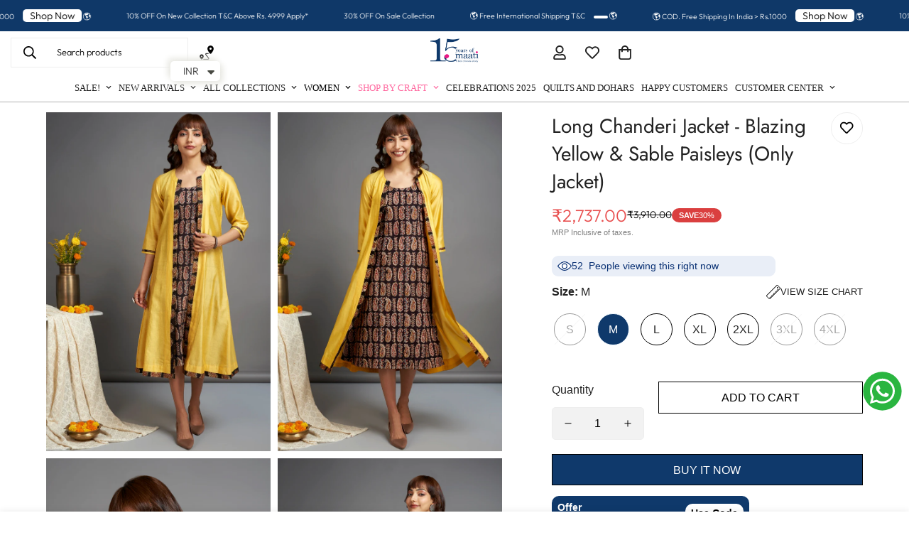

--- FILE ---
content_type: text/html; charset=utf-8
request_url: https://www.maaticrafts.com/en-sg/products/long-chanderi-jacket-blazing-yellow-sable-paisleys-only-jacket
body_size: 98383
content:

<!doctype html>
<html
  class="no-js "
  lang="en"
  data-template="product"
  
>
  <head>
<script src='https://d24sh1msnqkirc.cloudfront.net/shopflo.bundle.js' async></script>

    
    
    
    <meta charset="utf-8">
    <meta http-equiv="X-UA-Compatible" content="IE=edge">
    <meta name="viewport" content="width=device-width, initial-scale=1, maximum-scale=1.0, user-scalable=0">
    <meta name="theme-color" content=""><link href="//www.maaticrafts.com/cdn/shop/t/71/assets/grid.css?v=20886961665468048011762341959" rel="stylesheet" type="text/css" media="all" />
<link href="//www.maaticrafts.com/cdn/shop/t/71/assets/base.css?v=129193544638357847661762341939" rel="stylesheet" type="text/css" media="all" />
<link href="//www.maaticrafts.com/cdn/shop/t/71/assets/modules.css?v=163896756263041597361762341965" rel="stylesheet" type="text/css" media="all" />
<link href="//www.maaticrafts.com/cdn/shop/t/71/assets/vendor.css?v=78734522753772538311762341985" rel="stylesheet" type="text/css" media="all" />


<link rel="preconnect" href="https://cdn.shopify.com" crossorigin>
<link href="//www.maaticrafts.com/cdn/shop/t/71/assets/vendor.min.js?v=86086154703178899121762341985" as="script" rel="preload">

<link rel="icon" type="image/png" href="//www.maaticrafts.com/cdn/shop/files/maati-logo-new_-_10_feb_2023.png?crop=center&height=32&v=1707909333&width=32">
<link rel="preconnect" href="https://fonts.shopifycdn.com" crossorigin><link rel="preload" as="font" href="//www.maaticrafts.com/cdn/fonts/outfit/outfit_n3.8c97ae4c4fac7c2ea467a6dc784857f4de7e0e37.woff2" type="font/woff2" crossorigin>
  <link rel="preload" as="font" href="//www.maaticrafts.com/cdn/fonts/outfit/outfit_n7.bfc2ca767cd7c6962e82c320123933a7812146d6.woff2" type="font/woff2" crossorigin><link rel="preload" as="font" href="//www.maaticrafts.com/cdn/fonts/jost/jost_n4.d47a1b6347ce4a4c9f437608011273009d91f2b7.woff2" type="font/woff2" crossorigin><style>
  @font-face {  font-family: Jost;  font-weight: 400;  font-style: normal;  font-display: swap;  src: url("//www.maaticrafts.com/cdn/fonts/jost/jost_n4.d47a1b6347ce4a4c9f437608011273009d91f2b7.woff2") format("woff2"),       url("//www.maaticrafts.com/cdn/fonts/jost/jost_n4.791c46290e672b3f85c3d1c651ef2efa3819eadd.woff") format("woff");}@font-face {  font-family: Jost;  font-weight: 700;  font-style: normal;  font-display: swap;  src: url("//www.maaticrafts.com/cdn/fonts/jost/jost_n7.921dc18c13fa0b0c94c5e2517ffe06139c3615a3.woff2") format("woff2"),       url("//www.maaticrafts.com/cdn/fonts/jost/jost_n7.cbfc16c98c1e195f46c536e775e4e959c5f2f22b.woff") format("woff");}@font-face {  font-family: Jost;  font-weight: 300;  font-style: normal;  font-display: swap;  src: url("//www.maaticrafts.com/cdn/fonts/jost/jost_n3.a5df7448b5b8c9a76542f085341dff794ff2a59d.woff2") format("woff2"),       url("//www.maaticrafts.com/cdn/fonts/jost/jost_n3.882941f5a26d0660f7dd135c08afc57fc6939a07.woff") format("woff");}:root {  --font-stack-header: Jost, sans-serif;  --font-style-header: normal;  --font-weight-header: 400;  --font-weight-header--bolder: 700;  --font-weight-header--lighter: 300;}@font-face {  font-family: Outfit;  font-weight: 300;  font-style: normal;  font-display: swap;  src: url("//www.maaticrafts.com/cdn/fonts/outfit/outfit_n3.8c97ae4c4fac7c2ea467a6dc784857f4de7e0e37.woff2") format("woff2"),       url("//www.maaticrafts.com/cdn/fonts/outfit/outfit_n3.b50a189ccde91f9bceee88f207c18c09f0b62a7b.woff") format("woff");}@font-face {  font-family: Outfit;  font-weight: 700;  font-style: normal;  font-display: swap;  src: url("//www.maaticrafts.com/cdn/fonts/outfit/outfit_n7.bfc2ca767cd7c6962e82c320123933a7812146d6.woff2") format("woff2"),       url("//www.maaticrafts.com/cdn/fonts/outfit/outfit_n7.f0b22ea9a32b6f1f6f493dd3a7113aae3464d8b2.woff") format("woff");}@font-face {  font-family: Outfit;  font-weight: 400;  font-style: normal;  font-display: swap;  src: url("//www.maaticrafts.com/cdn/fonts/outfit/outfit_n4.387c2e2715c484a1f1075eb90d64808f1b37ac58.woff2") format("woff2"),       url("//www.maaticrafts.com/cdn/fonts/outfit/outfit_n4.aca8c81f18f62c9baa15c2dc5d1f6dd5442cdc50.woff") format("woff");}:root {  --font-weight-body--bold: 700;  --font-weight-body--bolder: 400;  --font-stack-body: Outfit, sans-serif;  --font-style-body: normal;  --font-weight-body: 300;}
</style>
<link rel="stylesheet" href="https://cdnjs.cloudflare.com/ajax/libs/font-awesome/4.7.0/css/font-awesome.min.css">
<link rel="stylesheet" href="https://cdnjs.cloudflare.com/ajax/libs/slick-carousel/1.9.0/slick.css" integrity="sha512-wR4oNhLBHf7smjy0K4oqzdWumd+r5/+6QO/vDda76MW5iug4PT7v86FoEkySIJft3XA0Ae6axhIvHrqwm793Nw==" crossorigin="anonymous" referrerpolicy="no-referrer" />
    <link rel="stylesheet" href="https://cdnjs.cloudflare.com/ajax/libs/slick-carousel/1.9.0/slick-theme.min.css" integrity="sha512-17EgCFERpgZKcm0j0fEq1YCJuyAWdz9KUtv1EjVuaOz8pDnh/0nZxmU6BBXwaaxqoi9PQXnRWqlcDB027hgv9A==" crossorigin="anonymous" referrerpolicy="no-referrer" />
    <style>
  html {
    font-size: calc(var(--font-base-size, 16) * 1px);
    -webkit-font-smoothing: antialiased;
    height: 100%;
    scroll-behavior: smooth;
  }
  body {
    margin: 0;
    font-family: var(--font-stack-body);
    font-weight: var(--font-weight-body);
    font-style: var(--font-style-body);
    color: rgb(var(--color-foreground));
    font-size: calc(var(--font-base-size, 16) * 1px);
    line-height: calc(var(--base-line-height) * 1px);
    background-color: rgb(var(--color-background));
    position: relative;
    min-height: 100%;
  }

  body,
  html {
    overflow-x: hidden;
  }

  html.prevent-scroll,
  html.prevent-scroll body {
    height: auto;
    overflow: hidden;
  }

  html.prevent-scroll {
    padding-right: var(--m-scrollbar-width);
  }

  h1,
  h2,
  h3,
  h4,
  h5,
  h6 {
    font-family: var(--font-stack-header);
    font-weight: var(--font-weight-header);
    font-style: var(--font-style-header);
    color: rgb(var(--color-heading));
    line-height: normal;
    letter-spacing: var(--heading-letter-spacing);
  }
  h1,
  .h1 {
    font-size: calc(((var(--font-h1-mobile)) / (var(--font-base-size))) * 1rem);
    line-height: 1.278;
  }

  h2,
  .h2 {
    font-size: calc(((var(--font-h2-mobile)) / (var(--font-base-size))) * 1rem);
    line-height: 1.267;
  }

  h3,
  .h3 {
    font-size: calc(((var(--font-h3-mobile)) / (var(--font-base-size))) * 1rem);
    line-height: 1.36;
  }

  h4,
  .h4 {
    font-size: calc(((var(--font-h4-mobile)) / (var(--font-base-size))) * 1rem);
    line-height: 1.4;
  }

  h5,
  .h5 {
    font-size: calc(((var(--font-h5-mobile)) / (var(--font-base-size))) * 1rem);
    line-height: 1.5;
  }

  h6,
  .h6 {
    font-size: calc(((var(--font-h6-mobile)) / (var(--font-base-size))) * 1rem);
    line-height: 1.5;
  }

  @media only screen and (min-width: 768px) {
    .h1,
    h1 {
      font-size: calc(((var(--font-h1-tablet)) / (var(--font-base-size))) * 1rem);
      line-height: 1.238;
    }
    .h2,
    h2 {
      font-size: calc(((var(--font-h2-tablet)) / (var(--font-base-size))) * 1rem);
      line-height: 1.235;
    }
    h3,
    .h3 {
      font-size: calc(((var(--font-h3-tablet)) / (var(--font-base-size))) * 1rem);
      line-height: 1.36;
    }
    h4,
    .h4 {
      font-size: calc(((var(--font-h4-tablet)) / (var(--font-base-size))) * 1rem);
      line-height: 1.4;
    }
  }

  @media only screen and (min-width: 1280px) {
    .h1,
    h1 {
      font-size: calc(((var(--font-h1-desktop)) / (var(--font-base-size))) * 1rem);
      line-height: 1.167;
    }
    .h2,
    h2 {
      font-size: calc(((var(--font-h2-desktop)) / (var(--font-base-size))) * 1rem);
      line-height: 1.238;
    }
    h3,
    .h3 {
      font-size: calc(((var(--font-h3-desktop)) / (var(--font-base-size))) * 1rem);
      line-height: 1.278;
    }
    h4,
    .h4 {
      font-size: calc(((var(--font-h4-desktop)) / (var(--font-base-size))) * 1rem);
      line-height: 1.333;
    }
    h5,
    .h5 {
      font-size: calc(((var(--font-h5-desktop)) / (var(--font-base-size))) * 1rem);
    }
    h6,
    .h6 {
      font-size: calc(((var(--font-h6-desktop)) / (var(--font-base-size))) * 1rem);
    }
  }
  [style*='--aspect-ratio'] {
    position: relative;
    overflow: hidden;
  }
  [style*='--aspect-ratio']:before {
    display: block;
    width: 100%;
    content: '';
    height: 0px;
  }
  [style*='--aspect-ratio'] > *:first-child {
    top: 0;
    left: 0;
    right: 0;
    position: absolute !important;
    object-fit: cover;
    width: 100%;
    height: 100%;
  }
  [style*='--aspect-ratio']:before {
    padding-top: calc(100% / (0.0001 + var(--aspect-ratio, 16/9)));
  }
  @media (max-width: 767px) {
    [style*='--aspect-ratio']:before {
      padding-top: calc(100% / (0.0001 + var(--aspect-ratio-mobile, var(--aspect-ratio, 16/9))));
    }
  }
  .swiper-wrapper {
    display: flex;
  }
  .swiper-container:not(.swiper-container-initialized) .swiper-slide {
    width: calc(100% / var(--items, 1));
    flex: 0 0 auto;
  }
  @media (max-width: 1023px) {
    .swiper-container:not(.swiper-container-initialized) .swiper-slide {
      min-width: 40vw;
      flex: 0 0 auto;
    }
  }
  @media (max-width: 767px) {
    .swiper-container:not(.swiper-container-initialized) .swiper-slide {
      min-width: 66vw;
      flex: 0 0 auto;
    }
  }
</style>

    

    <link href="//www.maaticrafts.com/cdn/shop/t/71/assets/grid.css?v=20886961665468048011762341959" rel="stylesheet" type="text/css" media="all" />
    <link href="//www.maaticrafts.com/cdn/shop/t/71/assets/base.css?v=129193544638357847661762341939" rel="stylesheet" type="text/css" media="all" />
    <link href="//www.maaticrafts.com/cdn/shop/t/71/assets/modules.css?v=163896756263041597361762341965" rel="stylesheet" type="text/css" media="all" />

    
<style data-shopify>
:root,.m-color-default {
   		--color-background: 255,255,255;
      --color-background-secondary: 245,245,245;
   		
  		--gradient-background: #ffffff;
   		
   		--color-foreground: 34,34,34;
   		--color-foreground-secondary: 0,0,0;
  	--color-heading: 34,34,34;
   		--color-button: 0,0,0;
   		--color-button-text: 255,255,255;
   		--color-outline-button: 0,0,0;
  	--color-button-hover: 34, 34, 34;
  	--color-button-text-hover: 255, 255, 255;
   		--color-border: 238,238,238;
   		--color-price-sale: 232,78,78;
   		--color-price-regular: 0,0,0;
   		--color-form-field: 242,242,242;
   		--color-form-field-text: 0,0,0;
   		--color-tooltip: 34,34,34;
   		--color-tooltip-text: 255,255,255;
   	}
   
.m-color-dark {
   		--color-background: 0,0,0;
      --color-background-secondary: 245,245,245;
   		
  		--gradient-background: #000000;
   		
   		--color-foreground: 255,255,255;
   		--color-foreground-secondary: 201,201,201;
  	--color-heading: 255,255,255;
   		--color-button: 255,255,255;
   		--color-button-text: 34,34,34;
   		--color-outline-button: 255,255,255;
  	--color-button-hover: 255, 255, 255;
  	--color-button-text-hover: 34, 34, 34;
   		--color-border: 75,75,75;
   		--color-price-sale: 232,78,78;
   		--color-price-regular: 255,255,255;
   		--color-form-field: 255,255,255;
   		--color-form-field-text: 34,34,34;
   		--color-tooltip: 255,255,255;
   		--color-tooltip-text: 34,34,34;
   	}
   
.m-color-footer {
   		--color-background: 245,245,245;
      --color-background-secondary: 245,245,245;
   		
  		--gradient-background: #f5f5f5;
   		
   		--color-foreground: 235,27,134;
   		--color-foreground-secondary: 102,102,102;
  	--color-heading: 34,34,34;
   		--color-button: 34,34,34;
   		--color-button-text: 255,255,255;
   		--color-outline-button: 34,34,34;
  	--color-button-hover: 34, 34, 34;
  	--color-button-text-hover: 255, 255, 255;
   		--color-border: 222,222,222;
   		--color-price-sale: 232,78,78;
   		--color-price-regular: 0,0,0;
   		--color-form-field: 255,255,255;
   		--color-form-field-text: 0,0,0;
   		--color-tooltip: 34,34,34;
   		--color-tooltip-text: 255,255,255;
   	}
   
.m-color-badge-hot {
   		--color-background: 14,54,105;
      --color-background-secondary: 80,28,28;
   		
  		--gradient-background: #0e3669;
   		
   		--color-foreground: 128,71,28;
   		--color-foreground-secondary: 255,255,255;
  	--color-heading: 255,255,255;
   		--color-button: 255,255,255;
   		--color-button-text: 80,28,28;
   		--color-outline-button: 80,28,28;
  	--color-button-hover: 255, 255, 255;
  	--color-button-text-hover: 34, 34, 34;
   		--color-border: 222,222,222;
   		--color-price-sale: 58,135,53;
   		--color-price-regular: 255,255,255;
   		--color-form-field: 80,28,28;
   		--color-form-field-text: 0,0,0;
   		--color-tooltip: 80,28,28;
   		--color-tooltip-text: 34,34,34;
   	}
   
.m-color-badge-new {
   		--color-background: 15,56,104;
      --color-background-secondary: 245,245,245;
   		
  		--gradient-background: #0f3868;
   		
   		--color-foreground: 255,255,255;
   		--color-foreground-secondary: 255,255,255;
  	--color-heading: 255,255,255;
   		--color-button: 255,255,255;
   		--color-button-text: 34,34,34;
   		--color-outline-button: 255,255,255;
  	--color-button-hover: 255, 255, 255;
  	--color-button-text-hover: 34, 34, 34;
   		--color-border: 222,222,222;
   		--color-price-sale: 255,255,255;
   		--color-price-regular: 255,255,255;
   		--color-form-field: 255,255,255;
   		--color-form-field-text: 0,0,0;
   		--color-tooltip: 255,255,255;
   		--color-tooltip-text: 34,34,34;
   	}
   
.m-color-badge-sale {
   		--color-background: 128,71,28;
      --color-background-secondary: 245,245,245;
   		
  		--gradient-background: #80471c;
   		
   		--color-foreground: 255,255,255;
   		--color-foreground-secondary: 255,255,255;
  	--color-heading: 255,255,255;
   		--color-button: 255,255,255;
   		--color-button-text: 34,34,34;
   		--color-outline-button: 255,255,255;
  	--color-button-hover: 255, 255, 255;
  	--color-button-text-hover: 34, 34, 34;
   		--color-border: 222,222,222;
   		--color-price-sale: 255,255,255;
   		--color-price-regular: 255,255,255;
   		--color-form-field: 255,255,255;
   		--color-form-field-text: 0,0,0;
   		--color-tooltip: 255,255,255;
   		--color-tooltip-text: 34,34,34;
   	}
   
.m-color-scheme-b904182d-8e13-440c-8eb1-cd361e4e222a {
   		--color-background: 255,255,255;
      --color-background-secondary: 245,245,245;
   		
  		--gradient-background: #ffffff;
   		
   		--color-foreground: 34,34,34;
   		--color-foreground-secondary: 0,0,0;
  	--color-heading: 34,34,34;
   		--color-button: 0,0,0;
   		--color-button-text: 255,255,255;
   		--color-outline-button: 0,0,0;
  	--color-button-hover: 34, 34, 34;
  	--color-button-text-hover: 255, 255, 255;
   		--color-border: 238,238,238;
   		--color-price-sale: 232,78,78;
   		--color-price-regular: 0,0,0;
   		--color-form-field: 242,242,242;
   		--color-form-field-text: 0,0,0;
   		--color-tooltip: 34,34,34;
   		--color-tooltip-text: 255,255,255;
   	}
   
.m-color-scheme-7a5cce1a-e18d-4bc4-be58-d2364ee7dc8f {
   		--color-background: 241,239,230;
      --color-background-secondary: 245,245,245;
   		
  		--gradient-background: #f1efe6;
   		
   		--color-foreground: 34,34,34;
   		--color-foreground-secondary: 0,0,0;
  	--color-heading: 34,34,34;
   		--color-button: 0,0,0;
   		--color-button-text: 255,255,255;
   		--color-outline-button: 0,0,0;
  	--color-button-hover: 34, 34, 34;
  	--color-button-text-hover: 255, 255, 255;
   		--color-border: 238,238,238;
   		--color-price-sale: 14,54,105;
   		--color-price-regular: 0,0,0;
   		--color-form-field: 242,242,242;
   		--color-form-field-text: 0,0,0;
   		--color-tooltip: 34,34,34;
   		--color-tooltip-text: 255,255,255;
   	}
   
.m-color-scheme-88e51a04-e8df-4e37-a65c-b91b634e2381 {
   		--color-background: 15,56,104;
      --color-background-secondary: 245,245,245;
   		
  		--gradient-background: #0f3868;
   		
   		--color-foreground: 255,255,255;
   		--color-foreground-secondary: 0,0,0;
  	--color-heading: 34,34,34;
   		--color-button: 0,0,0;
   		--color-button-text: 255,255,255;
   		--color-outline-button: 0,0,0;
  	--color-button-hover: 34, 34, 34;
  	--color-button-text-hover: 255, 255, 255;
   		--color-border: 238,238,238;
   		--color-price-sale: 232,78,78;
   		--color-price-regular: 0,0,0;
   		--color-form-field: 242,242,242;
   		--color-form-field-text: 0,0,0;
   		--color-tooltip: 34,34,34;
   		--color-tooltip-text: 255,255,255;
   	}
   
.m-color-scheme-ec50d82e-3047-48cf-a61e-918de1a56fbd {
   		--color-background: 255,217,238;
      --color-background-secondary: 245,245,245;
   		
  		--gradient-background: #ffd9ee;
   		
   		--color-foreground: 34,34,34;
   		--color-foreground-secondary: 0,0,0;
  	--color-heading: 34,34,34;
   		--color-button: 0,0,0;
   		--color-button-text: 255,255,255;
   		--color-outline-button: 0,0,0;
  	--color-button-hover: 34, 34, 34;
  	--color-button-text-hover: 255, 255, 255;
   		--color-border: 238,238,238;
   		--color-price-sale: 232,78,78;
   		--color-price-regular: 0,0,0;
   		--color-form-field: 242,242,242;
   		--color-form-field-text: 0,0,0;
   		--color-tooltip: 34,34,34;
   		--color-tooltip-text: 255,255,255;
   	}
   
.m-color-scheme-038ee2dc-0ce8-47e9-a99e-deca31822207 {
   		--color-background: 255,242,251;
      --color-background-secondary: 245,245,245;
   		
  		--gradient-background: #fff2fb;
   		
   		--color-foreground: 34,34,34;
   		--color-foreground-secondary: 0,0,0;
  	--color-heading: 34,34,34;
   		--color-button: 0,0,0;
   		--color-button-text: 255,255,255;
   		--color-outline-button: 0,0,0;
  	--color-button-hover: 34, 34, 34;
  	--color-button-text-hover: 255, 255, 255;
   		--color-border: 238,238,238;
   		--color-price-sale: 232,78,78;
   		--color-price-regular: 0,0,0;
   		--color-form-field: 242,242,242;
   		--color-form-field-text: 0,0,0;
   		--color-tooltip: 34,34,34;
   		--color-tooltip-text: 255,255,255;
   	}
   
.m-color-scheme-aeeeaec0-eccd-4c89-b9ad-fb67938b92e9 {
   		--color-background: 236,165,221;
      --color-background-secondary: 245,245,245;
   		
  		--gradient-background: #eca5dd;
   		
   		--color-foreground: 34,34,34;
   		--color-foreground-secondary: 0,0,0;
  	--color-heading: 34,34,34;
   		--color-button: 0,0,0;
   		--color-button-text: 255,255,255;
   		--color-outline-button: 0,0,0;
  	--color-button-hover: 34, 34, 34;
  	--color-button-text-hover: 255, 255, 255;
   		--color-border: 238,238,238;
   		--color-price-sale: 232,78,78;
   		--color-price-regular: 0,0,0;
   		--color-form-field: 242,242,242;
   		--color-form-field-text: 0,0,0;
   		--color-tooltip: 34,34,34;
   		--color-tooltip-text: 255,255,255;
   	}
   
   .m-color-default, .m-color-dark, .m-color-footer, .m-color-badge-hot, .m-color-badge-new, .m-color-badge-sale, .m-color-scheme-b904182d-8e13-440c-8eb1-cd361e4e222a, .m-color-scheme-7a5cce1a-e18d-4bc4-be58-d2364ee7dc8f, .m-color-scheme-88e51a04-e8df-4e37-a65c-b91b634e2381, .m-color-scheme-ec50d82e-3047-48cf-a61e-918de1a56fbd, .m-color-scheme-038ee2dc-0ce8-47e9-a99e-deca31822207, .m-color-scheme-aeeeaec0-eccd-4c89-b9ad-fb67938b92e9 {
   	color: rgb(var(--color-foreground));
   	background-color: rgb(var(--color-background));
   }:root {      /* ANIMATIONS */   	--m-duration-short: .1s;      --m-duration-default: .25s;      --m-duration-long: .5s;      --m-duration-image: .65s;      --m-duration-animate: 1s;      --m-animation-duration: 600ms;      --m-animation-fade-in-up: m-fade-in-up var(--m-animation-duration) cubic-bezier(0, 0, 0.3, 1) forwards;      --m-animation-fade-in-left: m-fade-in-left var(--m-animation-duration) cubic-bezier(0, 0, 0.3, 1) forwards;      --m-animation-fade-in-right: m-fade-in-right var(--m-animation-duration) cubic-bezier(0, 0, 0.3, 1) forwards;      --m-animation-fade-in-left-rtl: m-fade-in-left-rtl var(--m-animation-duration) cubic-bezier(0, 0, 0.3, 1) forwards;      --m-animation-fade-in-right-rtl: m-fade-in-right-rtl var(--m-animation-duration) cubic-bezier(0, 0, 0.3, 1) forwards;      --m-animation-fade-in: m-fade-in calc(var(--m-animation-duration) * 2) cubic-bezier(0, 0, 0.3, 1);      --m-animation-zoom-fade: m-zoom-fade var(--m-animation-duration) ease forwards;   	/* BODY */   	--base-line-height: 28;  /* INPUTS */  --inputs-border-width: 1px;   	--inputs-radius: 5px;   	/* BUTTON */   	--btn-letter-spacing: 0px;   	--btn-border-radius: 5px;   	--btn-border-width: 1px;   	--btn-line-height: 23px;   	   	/* COUNT BUBBLE */   	--color-cart-wishlist-count: #ffffff;   	--bg-cart-wishlist-count: #0e3669;   	/* OVERLAY */   	--color-image-overlay: #000000;   	--opacity-image-overlay: 0.2;   	/* Notification */   	--color-success: 58,135,53;   	--color-warning: 210,134,26;     --color-error: 218, 63, 63;     --color-error-bg: #fbeaea;     --color-warning-bg: #faecd7;     --color-success-bg: #d1eccf;   	/* CUSTOM COLOR */   	--text-black: 0,0,0;   	--text-white: 255,255,255;   	--bg-black: 0,0,0;   	--bg-white: 255,255,255;   	--rounded-full: 9999px;   	--bg-card-placeholder: rgba(243,243,243,1);   	--arrow-select-box: url(//www.maaticrafts.com/cdn/shop/t/71/assets/ar-down.svg?v=92728264558441377851762341936);   	/* FONT SIZES */   	--font-base-size: 16;   	--font-btn-size: 16px;   	--font-btn-weight: 500;   	--font-h1-desktop: 60;   	--font-h1-tablet: 42;   	--font-h1-mobile: 36;   	--font-h2-desktop: 42;   	--font-h2-tablet: 33;   	--font-h2-mobile: 29;   	--font-h3-desktop: 36;   	--font-h3-tablet: 28;   	--font-h3-mobile: 25;   	--font-h4-desktop: 24;   	--font-h4-tablet: 19;   	--font-h4-mobile: 19;   	--font-h5-desktop: 18;   	--font-h5-mobile: 16;   	--font-h6-desktop: 16;   	--font-h6-mobile: 16;   	--heading-letter-spacing: 0px;  --arrow-down-url: url(//www.maaticrafts.com/cdn/shop/t/71/assets/arrow-down.svg?v=157552497485556416461762341937);  --arrow-down-white-url: url(//www.maaticrafts.com/cdn/shop/t/71/assets/arrow-down-white.svg?v=70535736727834135531762341937);  --product-title-line-clamp: unset;   	--spacing-sections-desktop: 5px;      --spacing-sections-laptop: 4px;      --spacing-sections-tablet: 3px;      --spacing-sections-mobile: 12px;   	/* LAYOUT */   	--container-width: 1200px;  --fluid-container-width: 1620px;  --fluid-container-offset: 65px;   }
</style><link rel="stylesheet" href="//www.maaticrafts.com/cdn/shop/t/71/assets/search.css?v=117949639457187460371762341976" media="print" onload="this.media='all'">
<link rel="stylesheet" href="//www.maaticrafts.com/cdn/shop/t/71/assets/cart.css?v=151413076184842536461762341942" media="print" onload="this.media='all'">

<noscript><link href="//www.maaticrafts.com/cdn/shop/t/71/assets/search.css?v=117949639457187460371762341976" rel="stylesheet" type="text/css" media="all" /></noscript>
<noscript><link href="//www.maaticrafts.com/cdn/shop/t/71/assets/cart.css?v=151413076184842536461762341942" rel="stylesheet" type="text/css" media="all" /></noscript><link href="//www.maaticrafts.com/cdn/shop/t/71/assets/vendor.css?v=78734522753772538311762341985" rel="stylesheet" type="text/css" media="all" /><link rel="stylesheet" href="//www.maaticrafts.com/cdn/shop/t/71/assets/custom-style.css?v=18801392147568129481762341951" media="print" onload="this.media='all'">
<link rel="stylesheet" href="//www.maaticrafts.com/cdn/shop/t/71/assets/custom.css?v=47862684177647747321762432104" media="print" onload="this.media='all'">
<noscript><link href="//www.maaticrafts.com/cdn/shop/t/71/assets/custom-style.css?v=18801392147568129481762341951" rel="stylesheet" type="text/css" media="all" /></noscript>
<noscript><link href="//www.maaticrafts.com/cdn/shop/t/71/assets/custom.css?v=47862684177647747321762432104" rel="stylesheet" type="text/css" media="all" /></noscript><style data-shopify>.m-topbar a[href*="pinterest"],.m-topbar a[href*="twitter"] {	display: none;}body .m-product-tag--new {  background-color: #64BF99;}body .m-product-tag--sale {  background-color: #DA3F3F;}.m-icon-box--small {  border-top: 1px solid rgb(var(--color-border));}.m-icon-box--small .m-icon-box__heading {  line-height: 26px;  font-size: 18px;  margin-bottom: 6px;}body .m-footer--block .social-media-links {  gap: 12px;  margin: 0;  padding: 5px 0;  flex-wrap: wrap;}body .m-footer--block .social-media-links a {  color: #222;  width: 48px;  height: 48px;  padding: 0;  display: inline-flex;  align-items: center;  justify-content: center;  border-radius: 50%;  background-color: #E9E9E9;  transition: all .3s;}body .m-footer--block .social-media-links a:hover {  background-color: #222;  color: #fff;  box-shadow: 0 0 0 0.2rem #222;}@media (min-width: 1536px) {  body .m-footer--block-newsletter .m-footer--block-title {    font-size: 42px;  }}
</style>


<script src="//www.maaticrafts.com/cdn/shop/t/71/assets/product-list.js?v=102537563361158566361762341971" defer="defer"></script>


    <script src="//www.maaticrafts.com/cdn/shop/t/71/assets/vendor.min.js?v=86086154703178899121762341985" defer="defer"></script>
    <script src="//www.maaticrafts.com/cdn/shop/t/71/assets/theme-global.js?v=89981410286489518391762410923" defer="defer"></script>
    
    <script src="//www.maaticrafts.com/cdn/shop/t/71/assets/prefetch.js?v=80330115135401403401762341969" type="text/javascript"></script>
    
<script>window.performance && window.performance.mark && window.performance.mark('shopify.content_for_header.start');</script><meta name="google-site-verification" content="AgMlHiyEVBrXKytrvZqS6pLUwK0mUxt_ooRFKfOA-3Y">
<meta name="facebook-domain-verification" content="muz53f6t1uirl0e9jqq1e3wucam7c2">
<meta id="shopify-digital-wallet" name="shopify-digital-wallet" content="/3388465/digital_wallets/dialog">
<link rel="alternate" hreflang="x-default" href="https://www.maaticrafts.com/products/long-chanderi-jacket-blazing-yellow-sable-paisleys-only-jacket">
<link rel="alternate" hreflang="en-TR" href="https://www.maaticrafts.com/en-tr/products/long-chanderi-jacket-blazing-yellow-sable-paisleys-only-jacket">
<link rel="alternate" hreflang="en-FR" href="https://www.maaticrafts.com/en-tr/products/long-chanderi-jacket-blazing-yellow-sable-paisleys-only-jacket">
<link rel="alternate" hreflang="en-AU" href="https://www.maaticrafts.com/en-nz/products/long-chanderi-jacket-blazing-yellow-sable-paisleys-only-jacket">
<link rel="alternate" hreflang="en-NZ" href="https://www.maaticrafts.com/en-nz/products/long-chanderi-jacket-blazing-yellow-sable-paisleys-only-jacket">
<link rel="alternate" hreflang="en-SG" href="https://www.maaticrafts.com/en-sg/products/long-chanderi-jacket-blazing-yellow-sable-paisleys-only-jacket">
<link rel="alternate" type="application/json+oembed" href="https://www.maaticrafts.com/en-sg/products/long-chanderi-jacket-blazing-yellow-sable-paisleys-only-jacket.oembed">
<script async="async" src="/checkouts/internal/preloads.js?locale=en-SG"></script>
<script id="shopify-features" type="application/json">{"accessToken":"69cd9041fbc01217f0506616f639ea6e","betas":["rich-media-storefront-analytics"],"domain":"www.maaticrafts.com","predictiveSearch":true,"shopId":3388465,"locale":"en"}</script>
<script>var Shopify = Shopify || {};
Shopify.shop = "maaticrafts.myshopify.com";
Shopify.locale = "en";
Shopify.currency = {"active":"INR","rate":"1.0"};
Shopify.country = "SG";
Shopify.theme = {"name":"  Live 10\/11\/2025 -integrated with shopflo ","id":151038525592,"schema_name":"Minimog - OS 2.0","schema_version":"5.0.1","theme_store_id":null,"role":"main"};
Shopify.theme.handle = "null";
Shopify.theme.style = {"id":null,"handle":null};
Shopify.cdnHost = "www.maaticrafts.com/cdn";
Shopify.routes = Shopify.routes || {};
Shopify.routes.root = "/en-sg/";</script>
<script type="module">!function(o){(o.Shopify=o.Shopify||{}).modules=!0}(window);</script>
<script>!function(o){function n(){var o=[];function n(){o.push(Array.prototype.slice.apply(arguments))}return n.q=o,n}var t=o.Shopify=o.Shopify||{};t.loadFeatures=n(),t.autoloadFeatures=n()}(window);</script>
<script id="shop-js-analytics" type="application/json">{"pageType":"product"}</script>
<script defer="defer" async type="module" src="//www.maaticrafts.com/cdn/shopifycloud/shop-js/modules/v2/client.init-shop-cart-sync_COMZFrEa.en.esm.js"></script>
<script defer="defer" async type="module" src="//www.maaticrafts.com/cdn/shopifycloud/shop-js/modules/v2/chunk.common_CdXrxk3f.esm.js"></script>
<script type="module">
  await import("//www.maaticrafts.com/cdn/shopifycloud/shop-js/modules/v2/client.init-shop-cart-sync_COMZFrEa.en.esm.js");
await import("//www.maaticrafts.com/cdn/shopifycloud/shop-js/modules/v2/chunk.common_CdXrxk3f.esm.js");

  window.Shopify.SignInWithShop?.initShopCartSync?.({"fedCMEnabled":true,"windoidEnabled":true});

</script>
<script>(function() {
  var isLoaded = false;
  function asyncLoad() {
    if (isLoaded) return;
    isLoaded = true;
    var urls = ["https:\/\/loox.io\/widget\/Vyb5fGt156\/loox.1719899441480.js?shop=maaticrafts.myshopify.com","https:\/\/svc.nitrocommerce.ai\/v1\/services\/shopify\/xshopify.js?_t=9d28c497-db0c-4246-9e83-9b62811f5c9a\u0026shop=maaticrafts.myshopify.com","https:\/\/cdn.shopify.com\/s\/files\/1\/0338\/8465\/t\/71\/assets\/yoast-active-script.js?v=1762341987\u0026shop=maaticrafts.myshopify.com","https:\/\/cdn.shopify.com\/s\/files\/1\/0338\/8465\/t\/71\/assets\/yoast-active-script.js?v=1762341987\u0026shop=maaticrafts.myshopify.com"];
    for (var i = 0; i < urls.length; i++) {
      var s = document.createElement('script');
      s.type = 'text/javascript';
      s.async = true;
      s.src = urls[i];
      var x = document.getElementsByTagName('script')[0];
      x.parentNode.insertBefore(s, x);
    }
  };
  if(window.attachEvent) {
    window.attachEvent('onload', asyncLoad);
  } else {
    window.addEventListener('load', asyncLoad, false);
  }
})();</script>
<script id="__st">var __st={"a":3388465,"offset":19800,"reqid":"c342cbb0-a12d-4f22-b04c-869b60bedfbe-1763517435","pageurl":"www.maaticrafts.com\/en-sg\/products\/long-chanderi-jacket-blazing-yellow-sable-paisleys-only-jacket","u":"9943d247e7c0","p":"product","rtyp":"product","rid":7418379600024};</script>
<script>window.ShopifyPaypalV4VisibilityTracking = true;</script>
<script id="form-persister">!function(){'use strict';const t='contact',e='new_comment',n=[[t,t],['blogs',e],['comments',e],[t,'customer']],o='password',r='form_key',c=['recaptcha-v3-token','g-recaptcha-response','h-captcha-response',o],s=()=>{try{return window.sessionStorage}catch{return}},i='__shopify_v',u=t=>t.elements[r],a=function(){const t=[...n].map((([t,e])=>`form[action*='/${t}']:not([data-nocaptcha='true']) input[name='form_type'][value='${e}']`)).join(',');var e;return e=t,()=>e?[...document.querySelectorAll(e)].map((t=>t.form)):[]}();function m(t){const e=u(t);a().includes(t)&&(!e||!e.value)&&function(t){try{if(!s())return;!function(t){const e=s();if(!e)return;const n=u(t);if(!n)return;const o=n.value;o&&e.removeItem(o)}(t);const e=Array.from(Array(32),(()=>Math.random().toString(36)[2])).join('');!function(t,e){u(t)||t.append(Object.assign(document.createElement('input'),{type:'hidden',name:r})),t.elements[r].value=e}(t,e),function(t,e){const n=s();if(!n)return;const r=[...t.querySelectorAll(`input[type='${o}']`)].map((({name:t})=>t)),u=[...c,...r],a={};for(const[o,c]of new FormData(t).entries())u.includes(o)||(a[o]=c);n.setItem(e,JSON.stringify({[i]:1,action:t.action,data:a}))}(t,e)}catch(e){console.error('failed to persist form',e)}}(t)}const f=t=>{if('true'===t.dataset.persistBound)return;const e=function(t,e){const n=function(t){return'function'==typeof t.submit?t.submit:HTMLFormElement.prototype.submit}(t).bind(t);return function(){let t;return()=>{t||(t=!0,(()=>{try{e(),n()}catch(t){(t=>{console.error('form submit failed',t)})(t)}})(),setTimeout((()=>t=!1),250))}}()}(t,(()=>{m(t)}));!function(t,e){if('function'==typeof t.submit&&'function'==typeof e)try{t.submit=e}catch{}}(t,e),t.addEventListener('submit',(t=>{t.preventDefault(),e()})),t.dataset.persistBound='true'};!function(){function t(t){const e=(t=>{const e=t.target;return e instanceof HTMLFormElement?e:e&&e.form})(t);e&&m(e)}document.addEventListener('submit',t),document.addEventListener('DOMContentLoaded',(()=>{const e=a();for(const t of e)f(t);var n;n=document.body,new window.MutationObserver((t=>{for(const e of t)if('childList'===e.type&&e.addedNodes.length)for(const t of e.addedNodes)1===t.nodeType&&'FORM'===t.tagName&&a().includes(t)&&f(t)})).observe(n,{childList:!0,subtree:!0,attributes:!1}),document.removeEventListener('submit',t)}))}()}();</script>
<script integrity="sha256-52AcMU7V7pcBOXWImdc/TAGTFKeNjmkeM1Pvks/DTgc=" data-source-attribution="shopify.loadfeatures" defer="defer" src="//www.maaticrafts.com/cdn/shopifycloud/storefront/assets/storefront/load_feature-81c60534.js" crossorigin="anonymous"></script>
<script data-source-attribution="shopify.dynamic_checkout.dynamic.init">var Shopify=Shopify||{};Shopify.PaymentButton=Shopify.PaymentButton||{isStorefrontPortableWallets:!0,init:function(){window.Shopify.PaymentButton.init=function(){};var t=document.createElement("script");t.src="https://www.maaticrafts.com/cdn/shopifycloud/portable-wallets/latest/portable-wallets.en.js",t.type="module",document.head.appendChild(t)}};
</script>
<script data-source-attribution="shopify.dynamic_checkout.buyer_consent">
  function portableWalletsHideBuyerConsent(e){var t=document.getElementById("shopify-buyer-consent"),n=document.getElementById("shopify-subscription-policy-button");t&&n&&(t.classList.add("hidden"),t.setAttribute("aria-hidden","true"),n.removeEventListener("click",e))}function portableWalletsShowBuyerConsent(e){var t=document.getElementById("shopify-buyer-consent"),n=document.getElementById("shopify-subscription-policy-button");t&&n&&(t.classList.remove("hidden"),t.removeAttribute("aria-hidden"),n.addEventListener("click",e))}window.Shopify?.PaymentButton&&(window.Shopify.PaymentButton.hideBuyerConsent=portableWalletsHideBuyerConsent,window.Shopify.PaymentButton.showBuyerConsent=portableWalletsShowBuyerConsent);
</script>
<script>
  function portableWalletsCleanup(e){e&&e.src&&console.error("Failed to load portable wallets script "+e.src);var t=document.querySelectorAll("shopify-accelerated-checkout .shopify-payment-button__skeleton, shopify-accelerated-checkout-cart .wallet-cart-button__skeleton"),e=document.getElementById("shopify-buyer-consent");for(let e=0;e<t.length;e++)t[e].remove();e&&e.remove()}function portableWalletsNotLoadedAsModule(e){e instanceof ErrorEvent&&"string"==typeof e.message&&e.message.includes("import.meta")&&"string"==typeof e.filename&&e.filename.includes("portable-wallets")&&(window.removeEventListener("error",portableWalletsNotLoadedAsModule),window.Shopify.PaymentButton.failedToLoad=e,"loading"===document.readyState?document.addEventListener("DOMContentLoaded",window.Shopify.PaymentButton.init):window.Shopify.PaymentButton.init())}window.addEventListener("error",portableWalletsNotLoadedAsModule);
</script>

<script type="module" src="https://www.maaticrafts.com/cdn/shopifycloud/portable-wallets/latest/portable-wallets.en.js" onError="portableWalletsCleanup(this)" crossorigin="anonymous"></script>
<script nomodule>
  document.addEventListener("DOMContentLoaded", portableWalletsCleanup);
</script>

<script id='scb4127' type='text/javascript' async='' src='https://www.maaticrafts.com/cdn/shopifycloud/privacy-banner/storefront-banner.js'></script><link id="shopify-accelerated-checkout-styles" rel="stylesheet" media="screen" href="https://www.maaticrafts.com/cdn/shopifycloud/portable-wallets/latest/accelerated-checkout-backwards-compat.css" crossorigin="anonymous">
<style id="shopify-accelerated-checkout-cart">
        #shopify-buyer-consent {
  margin-top: 1em;
  display: inline-block;
  width: 100%;
}

#shopify-buyer-consent.hidden {
  display: none;
}

#shopify-subscription-policy-button {
  background: none;
  border: none;
  padding: 0;
  text-decoration: underline;
  font-size: inherit;
  cursor: pointer;
}

#shopify-subscription-policy-button::before {
  box-shadow: none;
}

      </style>

<script>window.performance && window.performance.mark && window.performance.mark('shopify.content_for_header.end');</script>

    <script>
      document.documentElement.className = document.documentElement.className.replace('no-js', 'js');
      if (Shopify.designMode) {
        document.documentElement.classList.add('shopify-design-mode');
      }
    </script>
    <script>window.MinimogTheme = {};window.MinimogLibs = {};window.MinimogStrings = {  addToCart: "Add to cart",  soldOut: "Sold Out",  unavailable: "Unavailable",  inStock: "In Stock",  lowStock: "Low stock",  checkout: "Checkout",  viewCart: "View Cart",  cartRemove: "Remove",  zipcodeValidate: "Zip code can\u0026#39;t be blank",  noShippingRate: "There are no shipping rates for your address.",  shippingRatesResult: "We found {{count}} shipping rate(s) for your address",  recommendTitle: "Recommendation for you",  shipping: "Shipping",  add: "Add",  itemAdded: "Product added to cart successfully",  requiredField: "Please fill all the required fields(*) before Add To Cart!",  hours: "hours",  mins: "mins",  outOfStock: "Out of stock",  sold: "Sold",  available: "Available",  preorder: "Pre-order",  sold_out_items_message: "The product is already sold out.",  unitPrice: "Unit price",  unitPriceSeparator: "per",  cartError: "There was an error while updating your cart. Please try again.",  quantityError: "Not enough items available. Only [quantity] left.",  selectVariant: "Please select {{ option }}",  valideDateTimeDelivery: "Please choose the current or future time."};window.MinimogThemeStyles = {  product: "https://www.maaticrafts.com/cdn/shop/t/71/assets/product.css?v=159220526004870501331762341974",  productInventory: "https://www.maaticrafts.com/cdn/shop/t/71/assets/component-product-inventory.css?v=110067085833500870761762341949"};window.MinimogThemeScripts = {  productModel: "https://www.maaticrafts.com/cdn/shop/t/71/assets/product-model.js?v=116323143127740990381762341973",  productMedia: "https://www.maaticrafts.com/cdn/shop/t/71/assets/product-media.js?v=133555649063739802421762341972",  variantsPicker: "https://www.maaticrafts.com/cdn/shop/t/71/assets/variant-picker.js?v=157254683210140818361762341984",  instagram: "https://www.maaticrafts.com/cdn/shop/t/71/assets/instagram.js?v=154981741194327260961762341963",  parallax: "https://www.maaticrafts.com/cdn/shop/t/71/assets/simple-parallax.min.js?v=37778088828013108971762341978",  productInventory: "https://www.maaticrafts.com/cdn/shop/t/71/assets/product-inventory.js?v=149064016435747096101762341971"};window.MinimogSettings = {  design_mode: false,  requestPath: "\/en-sg\/products\/long-chanderi-jacket-blazing-yellow-sable-paisleys-only-jacket",  template: "product",  templateName: "product",productHandle: "long-chanderi-jacket-blazing-yellow-sable-paisleys-only-jacket",    productId: 7418379600024,currency_code: "INR",  money_format: "\u003cspan class=\"money\"\u003e₹{{amount}}\u003c\/span\u003e",  base_url: window.location.origin + Shopify.routes.root,  money_with_currency_format: "₹{{amount}}","filter_color1.png":"\/\/www.maaticrafts.com\/cdn\/shop\/t\/71\/assets\/filter_color1.png?v=147458027895443808701762341954","filter_color1":"Gingham","filter_color2.png":"\/\/www.maaticrafts.com\/cdn\/shop\/t\/71\/assets\/filter_color2.png?v=177856991997372355631762341955","filter_color2":"flannel","filter_color3.png":"\/\/www.maaticrafts.com\/cdn\/shop\/t\/71\/assets\/filter_color3.png?17776","filter_color3":"floral",theme: {    id: 151038525592,    name: "  Live 10\/11\/2025 -integrated with shopflo ",    role: "main",    version: "5.0.1",    online_store_version: "2.0",    preview_url: "https://www.maaticrafts.com?preview_theme_id=151038525592",  },  shop_domain: "https:\/\/www.maaticrafts.com\/en-sg",  shop_locale: {    published: [{"shop_locale":{"locale":"en","enabled":true,"primary":true,"published":true}}],    current: "en",    primary: "en",  },  routes: {    root: "\/en-sg",    cart: "\/en-sg\/cart",    product_recommendations_url: "\/en-sg\/recommendations\/products",    cart_add_url: '/en-sg/cart/add',    cart_change_url: '/en-sg/cart/change',    cart_update_url: '/en-sg/cart/update',    predictive_search_url: '/en-sg/search/suggest',    search_url: '/en-sg/search'  },  hide_unavailable_product_options: true,  pcard_image_ratio: "original",  cookie_consent_allow: "Allow cookies",  cookie_consent_message: "This website uses cookies to ensure you get the best experience on our website.",  cookie_consent_placement: "bottom-left",  cookie_consent_learnmore_link: "https:\/\/www.cookiesandyou.com\/",  cookie_consent_learnmore: "Learn more",  cookie_consent_theme: "white",  cookie_consent_decline: "Decline",  show_cookie_consent: false,  product_colors: "red: #FF6961,\nyellow: #FDDA76,\nblack: #000000,\nblack band: #000000,\nblue: #8DB4D2,\ngreen: #C1E1C1,\npurple: #B19CD9,\nsilver: #EEEEEF,\nwhite: #FFFFFF,\nbrown: #836953,\nlight brown: #B5651D,\ndark turquoise: #23cddc,\norange: #FFB347,\ntan: #E9D1BF,\nviolet: #B490B0,\npink: #FFD1DC,\ngrey: #E0E0E0,\nsky: #96BDC6,\npale leaf: #CCD4BF,\nlight blue: #b1c5d4,\ndark grey: #aca69f,\nbeige: #EBE6DB,\nbeige band: #EED9C4,\ndark blue: #063e66,\ncream: #F1F2E2,\nlight pink: #FBCFCD,\nmint: #bedce3,\ndark gray: #3A3B3C,\nrosy brown: #c4a287,\nlight grey:#D3D3D3,\ncopper: #B87333,\nrose gold: #ECC5C0,\nnight blue: #151B54,\ncoral: #FF7F50,\nlight purple: #C6AEC7,\nivy green: #5b7763,\nsand: #f2d2a9,\npale grey: #878785,\nlead: #6c6b6c",  use_ajax_atc: true,  discount_code_enable: false,  enable_cart_drawer: false,  pcard_show_lowest_prices: false,  date_now: "2025\/11\/19  7:27:00+0530 (IST)",  foxKitBaseUrl: "foxkit.app"};function __setSwatchesOptions() {
    try {
      MinimogSettings._colorSwatches = []
      MinimogSettings._imageSwatches = []

      MinimogSettings.product_colors
        .split(',').filter(Boolean)
        .forEach(colorSwatch => {
          const [key, value] = colorSwatch.split(':')
          MinimogSettings._colorSwatches.push({
            key: key.trim().toLowerCase(),
            value: value && value.trim() || ''
          })
        })

      Object.keys(MinimogSettings).forEach(key => {
        if (key.includes('filter_color') && !key.includes('.png')) {
          if (MinimogSettings[`${key}.png`]) {
            MinimogSettings._imageSwatches.push({
              key: MinimogSettings[key].toLowerCase(),
              value: MinimogSettings[`${key}.png`]
            })
          }
        }
      })
    } catch (e) {
      console.error('Failed to convert color/image swatch structure!', e)
    }
  }

  __setSwatchesOptions();
</script>



    <!-- Facebook Pixel Code -->
    <script>
      !function(f,b,e,v,n,t,s)
      {if(f.fbq)return;n=f.fbq=function(){n.callMethod?
        n.callMethod.apply(n,arguments):n.queue.push(arguments)};
       if(!f._fbq)f._fbq=n;n.push=n;n.loaded=!0;n.version='2.0';
       n.queue=[];t=b.createElement(e);t.async=!0;
       t.src=v;s=b.getElementsByTagName(e)[0];
       s.parentNode.insertBefore(t,s)}(window, document,'script',
                                       'https://connect.facebook.net/en_US/fbevents.js');
      fbq('init', '877050585774690');
      fbq('track', 'PageView');
    </script>
    <noscript><img height="1" width="1" style="display:none"
                   src="https://www.facebook.com/tr?id=877050585774690&ev=PageView&noscript=1"
                   /></noscript>
    <!-- End Facebook Pixel Code -->


<script type="text/javascript">
    
</script>
<meta name="p:domain_verify" content="bbabea9dda77fcec0a9876c83e34caf9"/><link rel="stylesheet" href="https://cdn.jsdelivr.net/npm/@fancyapps/ui@5/dist/fancybox/fancybox.css">



<!-- BEGIN MerchantWidget Code -->
<script id='merchantWidgetScript'
        src="https://www.gstatic.com/shopping/merchant/merchantwidget.js"
        defer>
</script>
<script type="text/javascript">
  merchantWidgetScript.addEventListener('load', function () {
    merchantwidget.start({
      region: 'IN',
      position: 'LEFT_BOTTOM',
      sideMargin: 15,
      bottomMargin: 70,
      mobileSideMargin: 10,
      mobileBottomMargin: 80
    });
  });
</script>
<!-- END MerchantWidget Code -->

    <script src='https://bridge.shopflo.com/js/shopflo.bundle.js' async></script> 

    

  <!-- BEGIN app block: shopify://apps/quinn-shoppable-reel/blocks/app-embed/483fa771-9c4d-49e4-8c0d-0155f4b872d6 -->








<!-- BEGIN app snippet: init -->








<script
  src="https://cdn.shopify.com/extensions/019a7d40-162f-7c22-9d55-921e8fac30df/shoppable-videos-quinn-120/assets/quinn-experimental.bundle.js"
  defer="defer"
  data-app="quinn-lite"
  type="module"
></script>




<script data-app="quinn-lite">
  window.QSVL = {};
  QSVL.ab_test_enabled = false;
  QSVL.ab_test_id = "test01";
  QSVL.ab_enabled_for_widgets = [];
  QSVL.ab_enabled_on_pages = [];
  QSVL.ab_control_group_percentage = "50";
  QSVL.queuedScripts = [];
</script>









<script
  data-app="quinn-lite"
>
  QSVL.shop_domain = "maaticrafts.myshopify.com";
  QSVL.metaPrefix= "PRODUCT_7418379600024_";
  QSVL.page_key = "7418379600024";
  QSVL.page_type = "product";
  QSVL.page_handle = "long-chanderi-jacket-blazing-yellow-sable-paisleys-only-jacket";
  QSVL.currency_symbol = "" || "₹",
  QSVL.design_mode = false;
  QSVL.facebook_pixel_tracking = null;
  QSVL.settings = {"story":{"visibility":"both","hero_text_color":"#ffffff","hero_text":"WATCH \u0026 BUY!","hero_title":"Bestsellers","show_hero_story":true,"is_sticky":false,"website_header_identifier":"#shopify-section-header","top_offset_on_collection_mobile":"0","top_offset_on_collection_desktop":"0","top_offset_on_product_mobile":"0","top_offset_on_product_desktop":"0","top_offset_on_home_mobile":"0","top_offset_on_home_desktop":"0"},"cards":{"visibility":"both","show_first_product_price":false,"use_variant_price":false,"reviewsPlaceholder":"New Arrival","cards_heading":"","show_arrows":false},"recommendations":{"relatedBadgeText":"For you","viewedBadgeText":"Previously viewed","incartBadgeText":"In you cart","orderedBadgeText":"Previously bought","bestSellingBadgeText":"","patcBadgeText":"","headingText":"For you","headingFontFamily":"inherit","headingFontWeight":"500","headingFontSize":"24px","heading_font_color":"#00584b","rel_prod_text_color":"#ffaa22","productTitleFontFamily":"inherit","viewed_prod_text_color":"#ffe6b3","prev_viewed_prod_text_color":"#ffe6b3","incart_prod_text_color":"#cfbdfe","ordered_prod_text_color":"#c6f7d5","arrow_bg":"#00584b","arrow_color":"#ffffff"},"imaxvideo":{"visibility":"both"},"overlay":{"close_overlay_back_button":false,"change_image_on_variant_change":false,"cart_selector":"","swatch_selector_keys":"color","selector_types":"{\"Size\":\"size\",\"Color\":\"shade\",\"Shade\":\"shade\",\"Flavour\":\"dropdown\"}","hide_elements":"","swipe_direction":"vertical","card_swipe_direction":"vertical","prevent_header_update":false,"move_to_next_story":false,"uniform_group_overlay_ux":false,"is_muted":false,"overlay_z_index":"99999","should_open_image_overlay":false,"redirect_url":"","redirect_product_click":false,"show_media_title_in_group_overlay":false,"use_swatch_images":false,"sort_variant_by_quantity":false,"show_overlay_title_for_all_widgets":false,"disable_overlay_atc_tracking":false,"show_navigation_arrows":false,"swatch_option_ignore":"","swatch_priority_order":"","overlay_outofstock_text":"","move_to_next_video":false,"always_show_products":false},"floating":{"disable_widget":false,"floating_type":"circle","floating_side":"left","mobile_floating_right":"30","mobile_floating_bottom":100,"desktop_floating_right":"40","desktop_floating_bottom":100,"floating_zindex":"9999","show_circle_close_btn":true,"hide_on_rectangle_close":false,"show_after_scroll":false,"scroll_distance":"100"},"floating_tray":{"enable_widget":false,"mobile_floating_bottom":"100","desktop_floating_bottom":"100","slider_text":"REVIEWS"},"general":{"cart_provider":"none","should_loop_overlay":true,"review_provider":"none","currency_symbol":"","show_decimal_price":false,"store_offers":"[]","show_branding":false,"branding_text_color":"#6D7278","show_overlay_branding":false,"overlay_branding_text_color":"#FFFFF","show_video_watermark":false,"video_watermark_text_color":"#6D7278","checkout_video_tagging":false,"is_market_enabled":false,"default_market_country_code":"","gaid":"","fbid":"","shopflowid":"","storeLogoUrl":"","vlpFontScript":"","storeCDNPrefix":"","enable_quinn_cdn":false,"disable_ga_events":true,"disable_fb_events":true,"network_interceptor":false,"tracking_injection":true,"disable_vibrations":false,"enable_translation":false,"prevent_price_round":false,"swap_currency_symbol":false,"tracking_type":"basic"},"customiser":{"card_cutoff_price":"true","review_provider":"none","video_cutoff_price_visibility":true,"primaryBtn_title":"Shop now","tertiaryBtn_title":"More info","tertiaryBtn_visibility":"true","secondaryBtn_title":"Add to cart"},"checkout":{"ab_enabled":false,"ab_test_id":""},"clp":{"button_position":"top_right","z_index":"9999","vertical_offset":"10","horizontal_offset":"10","button_text":"Quick view"},"analytics":{"disable_atc_analytics_view":false,"disable_order_analytics_view":false,"disable_cta_analytics_view":true},"enable_interceptor":false,"cart_tracking":false,"ab_testing":false,"ab_testing_id":"test01","show_ab_testing_analytics":false,"ab_control_group_percentage":"50","calc_net_speed":false,"enable_gif":false,"subscription":{"plan_name":"FREE"},"forced_disabled":false,"setupCompleted":true,"events":["quinn_events_product_view","quinn_events_overlay_open","quinn_events_overlay_close","quinn_events_system_action","quinn_events_custom_action","quinn_events_overlay_media_interaction","quinn_events_overlay_swipe","quinn_events_widget_impression","quinn_events_page_view","quinn_events_page_scroll","quinn_events_cta_clicked"],"ab_enabled_on_pages":[],"ab_enabled_for_widgets":[],"onboarding":{"signupCompleted":true,"subscribed":true},"pallet":{"--quinn-card-title-color":"#000000","--quinn-card-regular-price-color":"#000000","--quinn-card-cut-off-price-color":"#000000","--quinn-card-background-color":"#fff","--quinn-primary-color":"#000","--quinn-primary-text-color":"#fff","--quinn-primary-border-color":"#000","--quinn-secondary-color":"#FED716","--quinn-secondary-text-color":"#000","--quinn-tertiary-color":"#fff","--quinn-tertiary-text-color":"#000","--quinn-tertiary-border-color":"#DEDEDE","--quinn-secondary-border-color":"#FED716","--quinn-story-outline-color":"#000","--quinn-card-discount-color":"#12b985","--quinn-active-variant-color":"#ff7744","--quinn-active-variant-text-color":"#fff","--quinn-story-title-color":"#000000"}};
  QSVL.version = "shoppable-videos-quinn-120";
  QSVL.pallet = null;
  QSVL.functions = {};
  QSVL.cartDetect = {};
  QSVL.utils = {};
  QSVL.app_id = "134107004929";
  QSVL.page_widgets = [];
  QSVL.timestamp = Date.now();
  QSVL.Events = {};
  QSVL.CUSTOM_QUINN_EVENTS = {};
  QSVL.appType  = 'shopify';
  QSVL.sft = "790e655aa9d63e0a4db07701cc42d926";
  QSVL.cdn = "@@www.maaticrafts.com@cdn@shop@files@quinn-live.bundle.js?17776";
  QSVL.view_threshold_miliseconds = 0;
  console.log(`%cversion: ${
    QSVL.version
  }`, "font-size: 1em; font-weight: bolder;")
  localStorage.setItem("_quinn-shop-domain", QSVL.shop_domain);
</script>

<script data-app="quinn-lite">
  QSVL.cdn = QSVL.cdn.replace(/@/g, '/').split('/').slice(0, -1).join('/') + '/';
  QSVL.isNewApp = true;
</script>


<style>
  :root {
    --quinn_loader_color: #e6e4eb;
  }
</style>
<script
  data-app="quinn-lite"
>
  if (!window.quinnExtensionCdnUrl) {
    const quinnOverlayUrl = 'https://cdn.shopify.com/extensions/019a7d40-162f-7c22-9d55-921e8fac30df/shoppable-videos-quinn-120/assets/quinn-overlay.bundle.js';
    const quinnExtensionUrl = quinnOverlayUrl.split('/');
    quinnExtensionUrl.pop();
    window.quinnExtensionCdnUrl = quinnExtensionUrl.join('/') + '/';
  }
  document.addEventListener('DOMContentLoaded', async () => {
    if (QSVL.functions && QSVL.functions.UPDATE_APP_CART) {
      QSVL.functions.UPDATE_APP_CART();
    }
  });
</script>




<!-- END app snippet -->

<!-- BEGIN app snippet: cartdetect -->


<script>
  if (!window.QSVL.cartDetect) {
    window.QSVL.cartDetect = {};
  }
  function initCartDetect() {
    const urlParams = new URLSearchParams(window.location.search);
    let cartDetect = urlParams.get('qsvlcartdetect');
    let token = urlParams.get('id');
    let callbackUrl = urlParams.get('callback');
    if (cartDetect) {
      sessionStorage.setItem('qsvl-cart-detect-enable', cartDetect);
      sessionStorage.setItem("qsvl-cart-detect-id", token)
      sessionStorage.setItem("qsvl-cart-detect-callback", callbackUrl)
    }
    if (!cartDetect) {
      cartDetect = sessionStorage.getItem('qsvl-cart-detect-enable');
    }
    if (cartDetect && cartDetect == 'true') {
      window.QSVL_product = {"id":7418379600024,"title":"long chanderi jacket - blazing yellow \u0026 sable paisleys (only jacket)","handle":"long-chanderi-jacket-blazing-yellow-sable-paisleys-only-jacket","description":"\u003cp\u003e \u003c\/p\u003e\n\u003cdiv\u003e\n\u003cdiv\u003e\n\u003cdiv\u003e\n\u003cdiv\u003e\n\u003cdiv\u003e\n\u003cdiv\u003e\n\u003cdiv\u003e\n\u003cspan\u003eThe perfect celebratory overlay in a classic shade of bright yellow chanderi silk is a wardrobe essential and our favourite pick from the collection. Our sumptuous jacket dress is tailored to fit perfectly to all sizes and features chanderi accents in contrast hues of brown \u0026amp; red paisleys! Chanderi \u003c\/span\u003e\u003cspan\u003eis sourced from bhagalpur, bihar, hand-stitched at our atelier in Mumbai by our karigars \u0026amp; hand-finished by our in-house women artisans. The jacket is paired up with kalamkari inner with pasileys printed all over. You can shop the inner separately to style them together for your festive gatherings!\u003c\/span\u003e\n\u003c\/div\u003e\n\u003cdiv\u003e\u003cspan\u003e\u003c\/span\u003e\u003c\/div\u003e\n\u003c\/div\u003e\n\u003c\/div\u003e\n\u003cdiv\u003e\u003c\/div\u003e\n\u003c\/div\u003e\n\u003cdiv\u003e\u003cspan\u003e\u003c\/span\u003e\u003c\/div\u003e\n\u003cdiv\u003e\u003cspan\u003e\u003c\/span\u003e\u003c\/div\u003e\n\u003cdiv\u003e\u003cspan\u003e\u003c\/span\u003e\u003c\/div\u003e\n\u003cdiv\u003e\u003cspan\u003e\u003c\/span\u003e\u003c\/div\u003e\n\u003cdiv\u003e\u003cspan\u003e\u003c\/span\u003e\u003c\/div\u003e\n\u003c\/div\u003e\n\u003c\/div\u003e\n\u003cdiv\u003e\u003cspan\u003e\u003c\/span\u003e\u003c\/div\u003e\n\u003cdiv\u003e\u003cspan\u003e\u003c\/span\u003e\u003c\/div\u003e\n\u003cdiv\u003e\u003cspan\u003e\u003c\/span\u003e\u003c\/div\u003e\n\u003cdiv\u003e\u003cspan\u003e\u003c\/span\u003e\u003c\/div\u003e\n\u003cdiv data-mce-fragment=\"1\"\u003e\n\u003cdiv data-mce-fragment=\"1\"\u003e\n\u003cdiv data-mce-fragment=\"1\"\u003e\n\u003cp data-mce-fragment=\"1\"\u003e\u003cstrong\u003eFabric Details\u003c\/strong\u003e\u003c\/p\u003e\n\u003c\/div\u003e\n\u003cdiv data-mce-fragment=\"1\"\u003e\n\u003cul data-mce-fragment=\"1\"\u003e\n\u003cli data-mce-fragment=\"1\"\u003e100% chanderi\u003c\/li\u003e\n\u003cli data-mce-fragment=\"1\"\u003etrim fabric is 100% chanderi\u003c\/li\u003e\n\u003c\/ul\u003e\n\u003c\/div\u003e\n\u003c\/div\u003e\n\u003c\/div\u003e\n\u003cdiv data-mce-fragment=\"1\"\u003e\n\u003cul data-mce-fragment=\"1\"\u003e\u003c\/ul\u003e\n\u003cdiv data-mce-fragment=\"1\"\u003e\u003cstrong\u003eSilhouette Details\u003c\/strong\u003e\u003c\/div\u003e\n\u003cdiv data-mce-fragment=\"1\"\u003e\n\u003cul data-mce-fragment=\"1\"\u003e\n\u003cli data-mce-fragment=\"1\"\u003eFit: Regular fit\u003c\/li\u003e\n\u003cli data-mce-fragment=\"1\"\u003eDress Length: 48\"\u003c\/li\u003e\n\u003cli data-mce-fragment=\"1\"\u003eSleeve Length: 18\"\u003c\/li\u003e\n\u003cli data-mce-fragment=\"1\"\u003eModel is 5' 10\" and wearing size small \u003c\/li\u003e\n\u003cli data-mce-fragment=\"1\"\u003eShipping time : 7-8  working days \u003c\/li\u003e\n\u003cli data-mce-fragment=\"1\"\u003eHand Embroidery: No\u003c\/li\u003e\n\u003cli data-mce-fragment=\"1\"\u003ePockets: No\u003c\/li\u003e\n\u003cli data-mce-fragment=\"1\"\u003eColour : Yellow\u003c\/li\u003e\n\u003cli data-mce-fragment=\"1\"\u003e\u003cstrong\u003eShipping time: 7-8 working days \u003c\/strong\u003e\u003c\/li\u003e\n\u003c\/ul\u003e\n\u003cp\u003eshop dress: \u003ca href=\"https:\/\/www.maaticrafts.com\/products\/sleeveless-dress-black-paisleys\" title=\"click here\"\u003eclick here\u003c\/a\u003e\u003c\/p\u003e\n\u003cp\u003e\u003cstrong\u003e*pants \u0026amp; dress are not sold with this dress. they are only used for styling purpose.\u003c\/strong\u003e\u003c\/p\u003e\n\u003c\/div\u003e\n\u003c\/div\u003e\n\u003c\/div\u003e\n\u003cp\u003eActual color may slightly vary due to photographic lighting sources and devices\u003c\/p\u003e\n\u003ctable width=\"638\"\u003e\n\u003ctbody\u003e\n\u003ctr\u003e\n\u003ctd width=\"134\"\u003eMeasurement (in inches)\u003c\/td\u003e\n\u003ctd width=\"63\"\u003e\u003cstrong\u003eXS\u003c\/strong\u003e\u003c\/td\u003e\n\u003ctd width=\"63\"\u003e\u003cstrong\u003eS\u003c\/strong\u003e\u003c\/td\u003e\n\u003ctd width=\"63\"\u003e\u003cstrong\u003eM\u003c\/strong\u003e\u003c\/td\u003e\n\u003ctd width=\"63\"\u003e\u003cstrong\u003eL\u003c\/strong\u003e\u003c\/td\u003e\n\u003ctd width=\"63\"\u003e\u003cstrong\u003eXL\u003c\/strong\u003e\u003c\/td\u003e\n\u003ctd width=\"63\"\u003e\u003cstrong\u003e2XL\u003c\/strong\u003e\u003c\/td\u003e\n\u003ctd width=\"63\"\u003e\u003cstrong\u003e3XL\u003c\/strong\u003e\u003c\/td\u003e\n\u003ctd width=\"63\"\u003e\u003cstrong\u003e4XL\u003c\/strong\u003e\u003c\/td\u003e\n\u003c\/tr\u003e\n\u003ctr\u003e\n\u003ctd width=\"134\"\u003eChest (@ 1\" from Armpit )\u003c\/td\u003e\n\u003ctd width=\"63\"\u003e34\u003c\/td\u003e\n\u003ctd\u003e36\u003c\/td\u003e\n\u003ctd\u003e38\u003c\/td\u003e\n\u003ctd\u003e40\u003c\/td\u003e\n\u003ctd\u003e43\u003c\/td\u003e\n\u003ctd\u003e45\u003c\/td\u003e\n\u003ctd\u003e48\u003c\/td\u003e\n\u003ctd\u003e52\u003c\/td\u003e\n\u003c\/tr\u003e\n\u003ctr\u003e\n\u003ctd\u003eShoulder\u003c\/td\u003e\n\u003ctd\u003e13\u003c\/td\u003e\n\u003ctd\u003e13.5\u003c\/td\u003e\n\u003ctd\u003e14.5\u003c\/td\u003e\n\u003ctd\u003e15.5\u003c\/td\u003e\n\u003ctd\u003e16\u003c\/td\u003e\n\u003ctd\u003e16.5\u003c\/td\u003e\n\u003ctd\u003e16.5\u003c\/td\u003e\n\u003ctd\u003e17\u003c\/td\u003e\n\u003c\/tr\u003e\n\u003ctr\u003e\n\u003ctd width=\"134\"\u003eWaist (@ 15\" from shoulder)\u003c\/td\u003e\n\u003ctd\u003e32\u003c\/td\u003e\n\u003ctd\u003e34\u003c\/td\u003e\n\u003ctd\u003e36\u003c\/td\u003e\n\u003ctd\u003e38\u003c\/td\u003e\n\u003ctd\u003e40\u003c\/td\u003e\n\u003ctd\u003e42\u003c\/td\u003e\n\u003ctd\u003e45\u003c\/td\u003e\n\u003ctd\u003e48\u003c\/td\u003e\n\u003c\/tr\u003e\n\u003ctr\u003e\n\u003ctd width=\"134\"\u003eHips (@23\" from shoulder)\u003c\/td\u003e\n\u003ctd\u003e40\u003c\/td\u003e\n\u003ctd\u003e42\u003c\/td\u003e\n\u003ctd\u003e44\u003c\/td\u003e\n\u003ctd\u003e46\u003c\/td\u003e\n\u003ctd\u003e48\u003c\/td\u003e\n\u003ctd\u003e50\u003c\/td\u003e\n\u003ctd\u003e52\u003c\/td\u003e\n\u003ctd\u003e54\u003c\/td\u003e\n\u003c\/tr\u003e\n\u003ctr\u003e\n\u003ctd width=\"134\"\u003eArmhole (all around)\u003c\/td\u003e\n\u003ctd\u003e16\u003c\/td\u003e\n\u003ctd\u003e17\u003c\/td\u003e\n\u003ctd\u003e18.5\u003c\/td\u003e\n\u003ctd\u003e19\u003c\/td\u003e\n\u003ctd\u003e20\u003c\/td\u003e\n\u003ctd\u003e21\u003c\/td\u003e\n\u003ctd\u003e22\u003c\/td\u003e\n\u003ctd\u003e23\u003c\/td\u003e\n\u003c\/tr\u003e\n\u003c\/tbody\u003e\n\u003c\/table\u003e\n\u003cp\u003e \u003c\/p\u003e\n\u003cp\u003e\u003cspan\u003e\u003cstrong\u003ewash care.\u003c\/strong\u003e\u003c\/span\u003e\u003c\/p\u003e\n\u003cp\u003e\u003cspan\u003e\u003c\/span\u003e\u003cspan\u003eall our clothes require love \u0026amp; care. \u003c\/span\u003e\u003c\/p\u003e\n\u003cp\u003e~ dry clean only\u003c\/p\u003e\n\u003cp\u003e~ do not soak or scrub with brush.\u003c\/p\u003e\n\u003cp\u003e~ do not wash with bleach or chlorine.\u003c\/p\u003e\n\u003cp\u003e~ dry in shade or diffused light.\u003c\/p\u003e\n\u003cp\u003e~ natural reds, indigos \u0026amp; blacks may tend to rub or bleed. this is an inherent quality of natural dyes. dark colours may bleed onto light colours.\u003c\/p\u003e\n\u003cp\u003e~ all our printed fabrics are hand dyed and\/or hand printed in batches. mild variations may occur. this is not a defect.\u003c\/p\u003e\n\u003cp\u003e~ handwoven and woven fabrics have an inherent nature of slubs. do not try and remove them.\u003c\/p\u003e\n\u003cp\u003e_________________________________________________________________________________\u003c\/p\u003e","published_at":"2022-10-05T18:18:50+05:30","created_at":"2022-10-05T16:37:18+05:30","vendor":"Maati Crafts sale","type":"Jacket","tags":["BOGO","dress","festive","luxe","Navratri 2025","raas","sale","Tag_Ready To Ship","Upto25"],"price":273700,"price_min":273700,"price_max":273700,"available":true,"price_varies":false,"compare_at_price":391000,"compare_at_price_min":391000,"compare_at_price_max":391000,"compare_at_price_varies":false,"variants":[{"id":43428346953880,"title":"S","option1":"S","option2":null,"option3":null,"sku":"119D-YELCHND-SMA","requires_shipping":true,"taxable":true,"featured_image":{"id":41820552396952,"product_id":7418379600024,"position":1,"created_at":"2022-10-05T16:43:20+05:30","updated_at":"2025-07-30T23:10:21+05:30","alt":"blazing yellow jacket close view","width":1265,"height":1912,"src":"\/\/www.maaticrafts.com\/cdn\/shop\/products\/MaatiCrafts42693.jpg?v=1753897221","variant_ids":[43428346953880,43428346986648,43428347019416,43428347052184,43428347084952,43428347117720,43428347150488]},"available":false,"name":"long chanderi jacket - blazing yellow \u0026 sable paisleys (only jacket) - S","public_title":"S","options":["S"],"price":273700,"weight":350,"compare_at_price":391000,"inventory_quantity":0,"inventory_management":"shopify","inventory_policy":"deny","barcode":null,"featured_media":{"alt":"blazing yellow jacket close view","id":34544426254488,"position":1,"preview_image":{"aspect_ratio":0.662,"height":1912,"width":1265,"src":"\/\/www.maaticrafts.com\/cdn\/shop\/products\/MaatiCrafts42693.jpg?v=1753897221"}},"requires_selling_plan":false,"selling_plan_allocations":[]},{"id":43428346986648,"title":"M","option1":"M","option2":null,"option3":null,"sku":"119D-YELCHND-MED","requires_shipping":true,"taxable":true,"featured_image":{"id":41820552396952,"product_id":7418379600024,"position":1,"created_at":"2022-10-05T16:43:20+05:30","updated_at":"2025-07-30T23:10:21+05:30","alt":"blazing yellow jacket close view","width":1265,"height":1912,"src":"\/\/www.maaticrafts.com\/cdn\/shop\/products\/MaatiCrafts42693.jpg?v=1753897221","variant_ids":[43428346953880,43428346986648,43428347019416,43428347052184,43428347084952,43428347117720,43428347150488]},"available":true,"name":"long chanderi jacket - blazing yellow \u0026 sable paisleys (only jacket) - M","public_title":"M","options":["M"],"price":273700,"weight":350,"compare_at_price":391000,"inventory_quantity":2,"inventory_management":"shopify","inventory_policy":"deny","barcode":null,"featured_media":{"alt":"blazing yellow jacket close view","id":34544426254488,"position":1,"preview_image":{"aspect_ratio":0.662,"height":1912,"width":1265,"src":"\/\/www.maaticrafts.com\/cdn\/shop\/products\/MaatiCrafts42693.jpg?v=1753897221"}},"requires_selling_plan":false,"selling_plan_allocations":[]},{"id":43428347019416,"title":"L","option1":"L","option2":null,"option3":null,"sku":"119D-YELCHND-LAR","requires_shipping":true,"taxable":true,"featured_image":{"id":41820552396952,"product_id":7418379600024,"position":1,"created_at":"2022-10-05T16:43:20+05:30","updated_at":"2025-07-30T23:10:21+05:30","alt":"blazing yellow jacket close view","width":1265,"height":1912,"src":"\/\/www.maaticrafts.com\/cdn\/shop\/products\/MaatiCrafts42693.jpg?v=1753897221","variant_ids":[43428346953880,43428346986648,43428347019416,43428347052184,43428347084952,43428347117720,43428347150488]},"available":true,"name":"long chanderi jacket - blazing yellow \u0026 sable paisleys (only jacket) - L","public_title":"L","options":["L"],"price":273700,"weight":350,"compare_at_price":391000,"inventory_quantity":1,"inventory_management":"shopify","inventory_policy":"deny","barcode":null,"featured_media":{"alt":"blazing yellow jacket close view","id":34544426254488,"position":1,"preview_image":{"aspect_ratio":0.662,"height":1912,"width":1265,"src":"\/\/www.maaticrafts.com\/cdn\/shop\/products\/MaatiCrafts42693.jpg?v=1753897221"}},"requires_selling_plan":false,"selling_plan_allocations":[]},{"id":43428347052184,"title":"XL","option1":"XL","option2":null,"option3":null,"sku":"119D-YELCHND-XLA","requires_shipping":true,"taxable":true,"featured_image":{"id":41820552396952,"product_id":7418379600024,"position":1,"created_at":"2022-10-05T16:43:20+05:30","updated_at":"2025-07-30T23:10:21+05:30","alt":"blazing yellow jacket close view","width":1265,"height":1912,"src":"\/\/www.maaticrafts.com\/cdn\/shop\/products\/MaatiCrafts42693.jpg?v=1753897221","variant_ids":[43428346953880,43428346986648,43428347019416,43428347052184,43428347084952,43428347117720,43428347150488]},"available":true,"name":"long chanderi jacket - blazing yellow \u0026 sable paisleys (only jacket) - XL","public_title":"XL","options":["XL"],"price":273700,"weight":350,"compare_at_price":391000,"inventory_quantity":6,"inventory_management":"shopify","inventory_policy":"deny","barcode":null,"featured_media":{"alt":"blazing yellow jacket close view","id":34544426254488,"position":1,"preview_image":{"aspect_ratio":0.662,"height":1912,"width":1265,"src":"\/\/www.maaticrafts.com\/cdn\/shop\/products\/MaatiCrafts42693.jpg?v=1753897221"}},"requires_selling_plan":false,"selling_plan_allocations":[]},{"id":43428347084952,"title":"2XL","option1":"2XL","option2":null,"option3":null,"sku":"119D-YELCHND-2XL","requires_shipping":true,"taxable":true,"featured_image":{"id":41820552396952,"product_id":7418379600024,"position":1,"created_at":"2022-10-05T16:43:20+05:30","updated_at":"2025-07-30T23:10:21+05:30","alt":"blazing yellow jacket close view","width":1265,"height":1912,"src":"\/\/www.maaticrafts.com\/cdn\/shop\/products\/MaatiCrafts42693.jpg?v=1753897221","variant_ids":[43428346953880,43428346986648,43428347019416,43428347052184,43428347084952,43428347117720,43428347150488]},"available":true,"name":"long chanderi jacket - blazing yellow \u0026 sable paisleys (only jacket) - 2XL","public_title":"2XL","options":["2XL"],"price":273700,"weight":350,"compare_at_price":391000,"inventory_quantity":4,"inventory_management":"shopify","inventory_policy":"deny","barcode":null,"featured_media":{"alt":"blazing yellow jacket close view","id":34544426254488,"position":1,"preview_image":{"aspect_ratio":0.662,"height":1912,"width":1265,"src":"\/\/www.maaticrafts.com\/cdn\/shop\/products\/MaatiCrafts42693.jpg?v=1753897221"}},"requires_selling_plan":false,"selling_plan_allocations":[]},{"id":43428347117720,"title":"3XL","option1":"3XL","option2":null,"option3":null,"sku":"119D-YELCHND-3XL","requires_shipping":true,"taxable":true,"featured_image":{"id":41820552396952,"product_id":7418379600024,"position":1,"created_at":"2022-10-05T16:43:20+05:30","updated_at":"2025-07-30T23:10:21+05:30","alt":"blazing yellow jacket close view","width":1265,"height":1912,"src":"\/\/www.maaticrafts.com\/cdn\/shop\/products\/MaatiCrafts42693.jpg?v=1753897221","variant_ids":[43428346953880,43428346986648,43428347019416,43428347052184,43428347084952,43428347117720,43428347150488]},"available":false,"name":"long chanderi jacket - blazing yellow \u0026 sable paisleys (only jacket) - 3XL","public_title":"3XL","options":["3XL"],"price":273700,"weight":350,"compare_at_price":391000,"inventory_quantity":0,"inventory_management":"shopify","inventory_policy":"deny","barcode":null,"featured_media":{"alt":"blazing yellow jacket close view","id":34544426254488,"position":1,"preview_image":{"aspect_ratio":0.662,"height":1912,"width":1265,"src":"\/\/www.maaticrafts.com\/cdn\/shop\/products\/MaatiCrafts42693.jpg?v=1753897221"}},"requires_selling_plan":false,"selling_plan_allocations":[]},{"id":43428347150488,"title":"4XL","option1":"4XL","option2":null,"option3":null,"sku":"119D-YELCHND-4XL","requires_shipping":true,"taxable":true,"featured_image":{"id":41820552396952,"product_id":7418379600024,"position":1,"created_at":"2022-10-05T16:43:20+05:30","updated_at":"2025-07-30T23:10:21+05:30","alt":"blazing yellow jacket close view","width":1265,"height":1912,"src":"\/\/www.maaticrafts.com\/cdn\/shop\/products\/MaatiCrafts42693.jpg?v=1753897221","variant_ids":[43428346953880,43428346986648,43428347019416,43428347052184,43428347084952,43428347117720,43428347150488]},"available":false,"name":"long chanderi jacket - blazing yellow \u0026 sable paisleys (only jacket) - 4XL","public_title":"4XL","options":["4XL"],"price":273700,"weight":350,"compare_at_price":391000,"inventory_quantity":0,"inventory_management":"shopify","inventory_policy":"deny","barcode":null,"featured_media":{"alt":"blazing yellow jacket close view","id":34544426254488,"position":1,"preview_image":{"aspect_ratio":0.662,"height":1912,"width":1265,"src":"\/\/www.maaticrafts.com\/cdn\/shop\/products\/MaatiCrafts42693.jpg?v=1753897221"}},"requires_selling_plan":false,"selling_plan_allocations":[]}],"images":["\/\/www.maaticrafts.com\/cdn\/shop\/products\/MaatiCrafts42693.jpg?v=1753897221","\/\/www.maaticrafts.com\/cdn\/shop\/products\/MaatiCrafts42708.jpg?v=1753897221","\/\/www.maaticrafts.com\/cdn\/shop\/products\/MaatiCrafts42724.jpg?v=1753897222","\/\/www.maaticrafts.com\/cdn\/shop\/products\/MaatiCrafts42698.jpg?v=1753897222","\/\/www.maaticrafts.com\/cdn\/shop\/products\/MaatiCrafts42713.jpg?v=1753897222"],"featured_image":"\/\/www.maaticrafts.com\/cdn\/shop\/products\/MaatiCrafts42693.jpg?v=1753897221","options":["Size"],"media":[{"alt":"blazing yellow jacket close view","id":34544426254488,"position":1,"preview_image":{"aspect_ratio":0.662,"height":1912,"width":1265,"src":"\/\/www.maaticrafts.com\/cdn\/shop\/products\/MaatiCrafts42693.jpg?v=1753897221"},"aspect_ratio":0.662,"height":1912,"media_type":"image","src":"\/\/www.maaticrafts.com\/cdn\/shop\/products\/MaatiCrafts42693.jpg?v=1753897221","width":1265},{"alt":"blazing yellow jacket open","id":34544426320024,"position":2,"preview_image":{"aspect_ratio":0.661,"height":1914,"width":1266,"src":"\/\/www.maaticrafts.com\/cdn\/shop\/products\/MaatiCrafts42708.jpg?v=1753897221"},"aspect_ratio":0.661,"height":1914,"media_type":"image","src":"\/\/www.maaticrafts.com\/cdn\/shop\/products\/MaatiCrafts42708.jpg?v=1753897221","width":1266},{"alt":"yellow long chanderi jacket ","id":34544426385560,"position":3,"preview_image":{"aspect_ratio":0.667,"height":2048,"width":1365,"src":"\/\/www.maaticrafts.com\/cdn\/shop\/products\/MaatiCrafts42724.jpg?v=1753897222"},"aspect_ratio":0.667,"height":2048,"media_type":"image","src":"\/\/www.maaticrafts.com\/cdn\/shop\/products\/MaatiCrafts42724.jpg?v=1753897222","width":1365},{"alt":"yellow chanderi jacket","id":34544426287256,"position":4,"preview_image":{"aspect_ratio":0.667,"height":2048,"width":1365,"src":"\/\/www.maaticrafts.com\/cdn\/shop\/products\/MaatiCrafts42698.jpg?v=1753897222"},"aspect_ratio":0.667,"height":2048,"media_type":"image","src":"\/\/www.maaticrafts.com\/cdn\/shop\/products\/MaatiCrafts42698.jpg?v=1753897222","width":1365},{"alt":"yellow long chanderi jacket back side ","id":34544426352792,"position":5,"preview_image":{"aspect_ratio":0.667,"height":2048,"width":1365,"src":"\/\/www.maaticrafts.com\/cdn\/shop\/products\/MaatiCrafts42713.jpg?v=1753897222"},"aspect_ratio":0.667,"height":2048,"media_type":"image","src":"\/\/www.maaticrafts.com\/cdn\/shop\/products\/MaatiCrafts42713.jpg?v=1753897222","width":1365}],"requires_selling_plan":false,"selling_plan_groups":[],"content":"\u003cp\u003e \u003c\/p\u003e\n\u003cdiv\u003e\n\u003cdiv\u003e\n\u003cdiv\u003e\n\u003cdiv\u003e\n\u003cdiv\u003e\n\u003cdiv\u003e\n\u003cdiv\u003e\n\u003cspan\u003eThe perfect celebratory overlay in a classic shade of bright yellow chanderi silk is a wardrobe essential and our favourite pick from the collection. Our sumptuous jacket dress is tailored to fit perfectly to all sizes and features chanderi accents in contrast hues of brown \u0026amp; red paisleys! Chanderi \u003c\/span\u003e\u003cspan\u003eis sourced from bhagalpur, bihar, hand-stitched at our atelier in Mumbai by our karigars \u0026amp; hand-finished by our in-house women artisans. The jacket is paired up with kalamkari inner with pasileys printed all over. You can shop the inner separately to style them together for your festive gatherings!\u003c\/span\u003e\n\u003c\/div\u003e\n\u003cdiv\u003e\u003cspan\u003e\u003c\/span\u003e\u003c\/div\u003e\n\u003c\/div\u003e\n\u003c\/div\u003e\n\u003cdiv\u003e\u003c\/div\u003e\n\u003c\/div\u003e\n\u003cdiv\u003e\u003cspan\u003e\u003c\/span\u003e\u003c\/div\u003e\n\u003cdiv\u003e\u003cspan\u003e\u003c\/span\u003e\u003c\/div\u003e\n\u003cdiv\u003e\u003cspan\u003e\u003c\/span\u003e\u003c\/div\u003e\n\u003cdiv\u003e\u003cspan\u003e\u003c\/span\u003e\u003c\/div\u003e\n\u003cdiv\u003e\u003cspan\u003e\u003c\/span\u003e\u003c\/div\u003e\n\u003c\/div\u003e\n\u003c\/div\u003e\n\u003cdiv\u003e\u003cspan\u003e\u003c\/span\u003e\u003c\/div\u003e\n\u003cdiv\u003e\u003cspan\u003e\u003c\/span\u003e\u003c\/div\u003e\n\u003cdiv\u003e\u003cspan\u003e\u003c\/span\u003e\u003c\/div\u003e\n\u003cdiv\u003e\u003cspan\u003e\u003c\/span\u003e\u003c\/div\u003e\n\u003cdiv data-mce-fragment=\"1\"\u003e\n\u003cdiv data-mce-fragment=\"1\"\u003e\n\u003cdiv data-mce-fragment=\"1\"\u003e\n\u003cp data-mce-fragment=\"1\"\u003e\u003cstrong\u003eFabric Details\u003c\/strong\u003e\u003c\/p\u003e\n\u003c\/div\u003e\n\u003cdiv data-mce-fragment=\"1\"\u003e\n\u003cul data-mce-fragment=\"1\"\u003e\n\u003cli data-mce-fragment=\"1\"\u003e100% chanderi\u003c\/li\u003e\n\u003cli data-mce-fragment=\"1\"\u003etrim fabric is 100% chanderi\u003c\/li\u003e\n\u003c\/ul\u003e\n\u003c\/div\u003e\n\u003c\/div\u003e\n\u003c\/div\u003e\n\u003cdiv data-mce-fragment=\"1\"\u003e\n\u003cul data-mce-fragment=\"1\"\u003e\u003c\/ul\u003e\n\u003cdiv data-mce-fragment=\"1\"\u003e\u003cstrong\u003eSilhouette Details\u003c\/strong\u003e\u003c\/div\u003e\n\u003cdiv data-mce-fragment=\"1\"\u003e\n\u003cul data-mce-fragment=\"1\"\u003e\n\u003cli data-mce-fragment=\"1\"\u003eFit: Regular fit\u003c\/li\u003e\n\u003cli data-mce-fragment=\"1\"\u003eDress Length: 48\"\u003c\/li\u003e\n\u003cli data-mce-fragment=\"1\"\u003eSleeve Length: 18\"\u003c\/li\u003e\n\u003cli data-mce-fragment=\"1\"\u003eModel is 5' 10\" and wearing size small \u003c\/li\u003e\n\u003cli data-mce-fragment=\"1\"\u003eShipping time : 7-8  working days \u003c\/li\u003e\n\u003cli data-mce-fragment=\"1\"\u003eHand Embroidery: No\u003c\/li\u003e\n\u003cli data-mce-fragment=\"1\"\u003ePockets: No\u003c\/li\u003e\n\u003cli data-mce-fragment=\"1\"\u003eColour : Yellow\u003c\/li\u003e\n\u003cli data-mce-fragment=\"1\"\u003e\u003cstrong\u003eShipping time: 7-8 working days \u003c\/strong\u003e\u003c\/li\u003e\n\u003c\/ul\u003e\n\u003cp\u003eshop dress: \u003ca href=\"https:\/\/www.maaticrafts.com\/products\/sleeveless-dress-black-paisleys\" title=\"click here\"\u003eclick here\u003c\/a\u003e\u003c\/p\u003e\n\u003cp\u003e\u003cstrong\u003e*pants \u0026amp; dress are not sold with this dress. they are only used for styling purpose.\u003c\/strong\u003e\u003c\/p\u003e\n\u003c\/div\u003e\n\u003c\/div\u003e\n\u003c\/div\u003e\n\u003cp\u003eActual color may slightly vary due to photographic lighting sources and devices\u003c\/p\u003e\n\u003ctable width=\"638\"\u003e\n\u003ctbody\u003e\n\u003ctr\u003e\n\u003ctd width=\"134\"\u003eMeasurement (in inches)\u003c\/td\u003e\n\u003ctd width=\"63\"\u003e\u003cstrong\u003eXS\u003c\/strong\u003e\u003c\/td\u003e\n\u003ctd width=\"63\"\u003e\u003cstrong\u003eS\u003c\/strong\u003e\u003c\/td\u003e\n\u003ctd width=\"63\"\u003e\u003cstrong\u003eM\u003c\/strong\u003e\u003c\/td\u003e\n\u003ctd width=\"63\"\u003e\u003cstrong\u003eL\u003c\/strong\u003e\u003c\/td\u003e\n\u003ctd width=\"63\"\u003e\u003cstrong\u003eXL\u003c\/strong\u003e\u003c\/td\u003e\n\u003ctd width=\"63\"\u003e\u003cstrong\u003e2XL\u003c\/strong\u003e\u003c\/td\u003e\n\u003ctd width=\"63\"\u003e\u003cstrong\u003e3XL\u003c\/strong\u003e\u003c\/td\u003e\n\u003ctd width=\"63\"\u003e\u003cstrong\u003e4XL\u003c\/strong\u003e\u003c\/td\u003e\n\u003c\/tr\u003e\n\u003ctr\u003e\n\u003ctd width=\"134\"\u003eChest (@ 1\" from Armpit )\u003c\/td\u003e\n\u003ctd width=\"63\"\u003e34\u003c\/td\u003e\n\u003ctd\u003e36\u003c\/td\u003e\n\u003ctd\u003e38\u003c\/td\u003e\n\u003ctd\u003e40\u003c\/td\u003e\n\u003ctd\u003e43\u003c\/td\u003e\n\u003ctd\u003e45\u003c\/td\u003e\n\u003ctd\u003e48\u003c\/td\u003e\n\u003ctd\u003e52\u003c\/td\u003e\n\u003c\/tr\u003e\n\u003ctr\u003e\n\u003ctd\u003eShoulder\u003c\/td\u003e\n\u003ctd\u003e13\u003c\/td\u003e\n\u003ctd\u003e13.5\u003c\/td\u003e\n\u003ctd\u003e14.5\u003c\/td\u003e\n\u003ctd\u003e15.5\u003c\/td\u003e\n\u003ctd\u003e16\u003c\/td\u003e\n\u003ctd\u003e16.5\u003c\/td\u003e\n\u003ctd\u003e16.5\u003c\/td\u003e\n\u003ctd\u003e17\u003c\/td\u003e\n\u003c\/tr\u003e\n\u003ctr\u003e\n\u003ctd width=\"134\"\u003eWaist (@ 15\" from shoulder)\u003c\/td\u003e\n\u003ctd\u003e32\u003c\/td\u003e\n\u003ctd\u003e34\u003c\/td\u003e\n\u003ctd\u003e36\u003c\/td\u003e\n\u003ctd\u003e38\u003c\/td\u003e\n\u003ctd\u003e40\u003c\/td\u003e\n\u003ctd\u003e42\u003c\/td\u003e\n\u003ctd\u003e45\u003c\/td\u003e\n\u003ctd\u003e48\u003c\/td\u003e\n\u003c\/tr\u003e\n\u003ctr\u003e\n\u003ctd width=\"134\"\u003eHips (@23\" from shoulder)\u003c\/td\u003e\n\u003ctd\u003e40\u003c\/td\u003e\n\u003ctd\u003e42\u003c\/td\u003e\n\u003ctd\u003e44\u003c\/td\u003e\n\u003ctd\u003e46\u003c\/td\u003e\n\u003ctd\u003e48\u003c\/td\u003e\n\u003ctd\u003e50\u003c\/td\u003e\n\u003ctd\u003e52\u003c\/td\u003e\n\u003ctd\u003e54\u003c\/td\u003e\n\u003c\/tr\u003e\n\u003ctr\u003e\n\u003ctd width=\"134\"\u003eArmhole (all around)\u003c\/td\u003e\n\u003ctd\u003e16\u003c\/td\u003e\n\u003ctd\u003e17\u003c\/td\u003e\n\u003ctd\u003e18.5\u003c\/td\u003e\n\u003ctd\u003e19\u003c\/td\u003e\n\u003ctd\u003e20\u003c\/td\u003e\n\u003ctd\u003e21\u003c\/td\u003e\n\u003ctd\u003e22\u003c\/td\u003e\n\u003ctd\u003e23\u003c\/td\u003e\n\u003c\/tr\u003e\n\u003c\/tbody\u003e\n\u003c\/table\u003e\n\u003cp\u003e \u003c\/p\u003e\n\u003cp\u003e\u003cspan\u003e\u003cstrong\u003ewash care.\u003c\/strong\u003e\u003c\/span\u003e\u003c\/p\u003e\n\u003cp\u003e\u003cspan\u003e\u003c\/span\u003e\u003cspan\u003eall our clothes require love \u0026amp; care. \u003c\/span\u003e\u003c\/p\u003e\n\u003cp\u003e~ dry clean only\u003c\/p\u003e\n\u003cp\u003e~ do not soak or scrub with brush.\u003c\/p\u003e\n\u003cp\u003e~ do not wash with bleach or chlorine.\u003c\/p\u003e\n\u003cp\u003e~ dry in shade or diffused light.\u003c\/p\u003e\n\u003cp\u003e~ natural reds, indigos \u0026amp; blacks may tend to rub or bleed. this is an inherent quality of natural dyes. dark colours may bleed onto light colours.\u003c\/p\u003e\n\u003cp\u003e~ all our printed fabrics are hand dyed and\/or hand printed in batches. mild variations may occur. this is not a defect.\u003c\/p\u003e\n\u003cp\u003e~ handwoven and woven fabrics have an inherent nature of slubs. do not try and remove them.\u003c\/p\u003e\n\u003cp\u003e_________________________________________________________________________________\u003c\/p\u003e"};
      window.QSVL.queuedScripts.push('https://cdn.shopify.com/extensions/019a7d40-162f-7c22-9d55-921e8fac30df/shoppable-videos-quinn-120/assets/quinn-cartdetect.bundle.js');
    }
  }

  initCartDetect();
</script>
<!-- END app snippet -->



<!-- BEGIN app snippet: asset -->



<script>
    window.QSVL.queuedScripts.push('https://cdn.shopify.com/extensions/019a7d40-162f-7c22-9d55-921e8fac30df/shoppable-videos-quinn-120/assets/quinn-live.bundle.js');
  </script><!-- END app snippet -->

<!-- BEGIN app snippet: asset -->



<script data-app="quinn-lite">
    QSVL.overlay_url = "https://cdn.shopify.com/extensions/019a7d40-162f-7c22-9d55-921e8fac30df/shoppable-videos-quinn-120/assets/quinn-overlay.bundle.js";
  </script><!-- END app snippet -->

<!-- BEGIN app snippet: asset -->



<script>
    window.QSVL.queuedScripts.push('https://cdn.shopify.com/extensions/019a7d40-162f-7c22-9d55-921e8fac30df/shoppable-videos-quinn-120/assets/quinn-vendor.bundle.js');
  </script><!-- END app snippet -->
<!-- BEGIN app snippet: asset -->



<script data-app="quinn-lite">
    QSVL.chunk_overlay_variants_url = "https://cdn.shopify.com/extensions/019a7d40-162f-7c22-9d55-921e8fac30df/shoppable-videos-quinn-120/assets/OverlayInfoVariants-svelte.js";
  </script><!-- END app snippet -->
<!-- BEGIN app snippet: asset -->



<script data-app="quinn-lite">
    QSVL.chunk_overlay_video_url = "https://cdn.shopify.com/extensions/019a7d40-162f-7c22-9d55-921e8fac30df/shoppable-videos-quinn-120/assets/OverlayVideo-svelte.js";
  </script><!-- END app snippet -->
<!-- BEGIN app snippet: asset -->



<script data-app="quinn-lite">
    QSVL.chunk_overlay_volume_btn_url = "https://cdn.shopify.com/extensions/019a7d40-162f-7c22-9d55-921e8fac30df/shoppable-videos-quinn-120/assets/VolumeButton-svelte.js";
  </script><!-- END app snippet -->
<!-- BEGIN app snippet: asset -->



<script data-app="quinn-lite">
    QSVL.chunk_overlay_info_variants_url = "https://cdn.shopify.com/extensions/019a7d40-162f-7c22-9d55-921e8fac30df/shoppable-videos-quinn-120/assets/OverlayInfoVariants-svelte.js";
  </script><!-- END app snippet -->
<!-- BEGIN app snippet: asset -->



<script data-app="quinn-lite">
    QSVL.chunk_overlay_cart_btn_url = "https://cdn.shopify.com/extensions/019a7d40-162f-7c22-9d55-921e8fac30df/shoppable-videos-quinn-120/assets/CartButton-svelte.js";
  </script><!-- END app snippet -->
<!-- BEGIN app snippet: asset -->



<script data-app="quinn-lite">
    QSVL.chunk_overlay_video_group_url = "https://cdn.shopify.com/extensions/019a7d40-162f-7c22-9d55-921e8fac30df/shoppable-videos-quinn-120/assets/OverlayVideoGroup-svelte.js";
  </script><!-- END app snippet -->
<!-- BEGIN app snippet: asset -->



<script data-app="quinn-lite">
    QSVL.chunk_overlay_info_products_url = "https://cdn.shopify.com/extensions/019a7d40-162f-7c22-9d55-921e8fac30df/shoppable-videos-quinn-120/assets/OverlayInfoProducts-svelte.js";
  </script><!-- END app snippet -->
<!-- BEGIN app snippet: asset -->



<script data-app="quinn-lite">
    QSVL.chunk_overlay_mobile_products_container_url = "https://cdn.shopify.com/extensions/019a7d40-162f-7c22-9d55-921e8fac30df/shoppable-videos-quinn-120/assets/OverlayMobileProductsContainer-svelte.js";
  </script><!-- END app snippet -->
<!-- BEGIN app snippet: asset -->



<script data-app="quinn-lite">
    QSVL.chunk_overlay_info_product_images_url = "https://cdn.shopify.com/extensions/019a7d40-162f-7c22-9d55-921e8fac30df/shoppable-videos-quinn-120/assets/OverlayInfoProductImages-svelte.js";
  </script><!-- END app snippet -->
<!-- BEGIN app snippet: asset -->



<script data-app="quinn-lite">
    QSVL.chunk_overlay_info_product_description_url = "https://cdn.shopify.com/extensions/019a7d40-162f-7c22-9d55-921e8fac30df/shoppable-videos-quinn-120/assets/OverlayInfoProductDescription-svelte.js";
  </script><!-- END app snippet -->

<!-- BEGIN app snippet: network-intercepter --><script>
  const origFetch = window.fetch;
  window.fetch = async (...args) => {
    let [url, payload] = args;

    if (!url) {
      return origFetch(...args);
    }

    if (url instanceof Request) {
      url = url.url; // Extract the URL string from the Request object
    } else if (url instanceof URL) {
      url = url.toString(); // Convert URL object to string
    }

    if (url.includes('/cart/add')) {
      if (payload && payload.body) {
        const formData = payload.body;

        // Case 1: Handle FormData
        if (formData instanceof FormData) {
          formData.delete('properties[_y]');
        }
        // Case 2: Handle JSON string
        else if (typeof formData === 'string') {
          try {
            const parsedData = JSON.parse(formData);
            if (parsedData.items) {
              parsedData.items.forEach((item) => {
                if (item.properties && item.properties['_y']) {
                  delete item.properties['_y'];
                }
              });
            }
            payload.body = JSON.stringify(parsedData);
          } catch (e) {}
        }
        // Case 3: Handle plain object
        else if (typeof formData === 'object') {
          if (formData.items) {
            formData.items.forEach((item) => {
              if (item.properties && item.properties['_y']) {
                delete item.properties['_y'];
              }
            });
          }
        }
      }
    }

    const response = await origFetch(...args);
    if (QSVL && typeof QSVL.interceptorCallback?.Fetch === 'function') {
      QSVL.interceptorCallback.Fetch(response.url, response, origFetch);
    }
    quinnSyncCart(url);
    return response;
  };
  function quinnSyncCart(url) {
    if (!url) return;
    if (
      (url.includes('/cart/add') || url.includes('/cart/update') || url.includes('/cart/change')) &&
      window.QSVL &&
      window.QSVL.overlayController
    ) {
      QSVL.overlayController.controller.dispatchEvent({ events: ['UPDATE_CART_COUNT'] });
    }
  }
  (function (XHR) {
    let send = XHR.prototype.send;
    XHR.prototype.send = function (data) {
      let oldOnReadyStateChange;

      function onReadyStateChange() {
        if (this.readyState === 4 && QSVL.interceptorCallback) {
          QSVL.interceptorCallback.XHR(this._url, this.response, XHR);
        }
        if (oldOnReadyStateChange) oldOnReadyStateChange();
        quinnSyncCart(this._url);
      }

      if (this._url && this._url.includes('/cart/add')) {
        // Case 1: Handle FormData
        if (data instanceof FormData) {
          data.delete('properties[_y]');
        }
        // Case 2: Handle JSON string
        else if (typeof data === 'string') {
          try {
            const parsedData = JSON.parse(data);
            if (parsedData.items) {
              parsedData.items.forEach((item) => {
                if (item.properties && item.properties['_y']) {
                  delete item.properties['_y'];
                }
              });
            }
            payload.body = JSON.stringify(parsedData);
          } catch (e) {}
        }
        // Case 3: Handle plain object
        else if (typeof data === 'object') {
          if (data.items) {
            data.items.forEach((item) => {
              if (item.properties && item.properties['_y']) {
                delete item.properties['_y'];
              }
            });
          }
        }
      }

      /* Set xhr.noIntercept to true to disable the interceptor for a particular call */
      if (!this.noIntercept) {
        if (this.addEventListener) {
          this.addEventListener('readystatechange', onReadyStateChange, false);
        } else {
          oldOnReadyStateChange = this.onreadystatechange;
          this.onreadystatechange = onReadyStateChange;
        }
      }
      send.call(this, data);
    };
  })(XMLHttpRequest);
</script>
<!-- END app snippet -->


  <!-- BEGIN app snippet: asset -->



<script>
    window.QSVL.queuedScripts.push('https://cdn.shopify.com/extensions/019a7d40-162f-7c22-9d55-921e8fac30df/shoppable-videos-quinn-120/assets/quinn-floating.bundle.js');
  </script><!-- END app snippet -->
  <!-- BEGIN app snippet: floating -->






















<!-- END app snippet -->



<!-- END app block --><!-- BEGIN app block: shopify://apps/yoast-seo/blocks/metatags/7c777011-bc88-4743-a24e-64336e1e5b46 -->
<!-- This site is optimized with Yoast SEO for Shopify -->
<title>Buy bright yellow chanderi silk long jacket for woman - maati crafts</title>
<meta name="description" content="This jacket in classic shade of bright yellow chanderi silk is tailored to fit perfectly to all sizes and features chanderi accents in contrast hues of brown &amp; red paisleys!" />
<link rel="canonical" href="https://www.maaticrafts.com/en-sg/products/long-chanderi-jacket-blazing-yellow-sable-paisleys-only-jacket" />
<meta name="robots" content="index, follow, max-image-preview:large, max-snippet:-1, max-video-preview:-1" />
<meta property="og:site_name" content="maati crafts" />
<meta property="og:url" content="https://www.maaticrafts.com/en-sg/products/long-chanderi-jacket-blazing-yellow-sable-paisleys-only-jacket" />
<meta property="og:locale" content="en_US" />
<meta property="og:type" content="product" />
<meta property="og:title" content="Buy bright yellow chanderi silk long jacket for woman - maati crafts" />
<meta property="og:description" content="This jacket in classic shade of bright yellow chanderi silk is tailored to fit perfectly to all sizes and features chanderi accents in contrast hues of brown &amp; red paisleys!" />
<meta property="og:image" content="https://www.maaticrafts.com/cdn/shop/products/MaatiCrafts42693.jpg?v=1753897221" />
<meta property="og:image:height" content="1912" />
<meta property="og:image:width" content="1265" />
<meta property="og:availability" content="instock" />
<meta property="product:availability" content="instock" />
<meta property="product:condition" content="new" />
<meta property="product:price:amount" content="2737.0" />
<meta property="product:price:currency" content="INR" />
<meta property="product:retailer_item_id" content="119D-YELCHND-MED" />
<meta property="og:price:standard_amount" content="3910.0" />
<meta name="twitter:card" content="summary_large_image" />
<script type="application/ld+json" id="yoast-schema-graph">
{
  "@context": "https://schema.org",
  "@graph": [
    {
      "@type": "Organization",
      "@id": "https://www.maaticrafts.com/#/schema/organization/1",
      "url": "https://www.maaticrafts.com",
      "name": "maaticrafts",
      "logo": {
        "@id": "https://www.maaticrafts.com/#/schema/ImageObject/35011716087960"
      },
      "image": [
        {
          "@id": "https://www.maaticrafts.com/#/schema/ImageObject/35011716087960"
        }
      ],
      "hasMerchantReturnPolicy": {
        "@type": "MerchantReturnPolicy",
        "merchantReturnLink": "https://www.maaticrafts.com/en-sg/policies/refund-policy"
      },
      "sameAs": ["https:\/\/facebook.com\/maaticrafts"]
    },
    {
      "@type": "ImageObject",
      "@id": "https://www.maaticrafts.com/#/schema/ImageObject/35011716087960",
      "width": 538,
      "height": 176,
      "url": "https:\/\/www.maaticrafts.com\/cdn\/shop\/files\/maati_logo_5200f2a7-5d45-41f1-84d9-3703a9911095.png?v=1672222724",
      "contentUrl": "https:\/\/www.maaticrafts.com\/cdn\/shop\/files\/maati_logo_5200f2a7-5d45-41f1-84d9-3703a9911095.png?v=1672222724"
    },
    {
      "@type": "WebSite",
      "@id": "https://www.maaticrafts.com/#/schema/website/1",
      "url": "https://www.maaticrafts.com",
      "name": "maati crafts",
      "potentialAction": {
        "@type": "SearchAction",
        "target": "https://www.maaticrafts.com/en-sg/search?q={search_term_string}",
        "query-input": "required name=search_term_string"
      },
      "publisher": {
        "@id": "https://www.maaticrafts.com/#/schema/organization/1"
      },
      "inLanguage": "en"
    },
    {
      "@type": "ItemPage",
      "@id": "https:\/\/www.maaticrafts.com\/en-sg\/products\/long-chanderi-jacket-blazing-yellow-sable-paisleys-only-jacket",
      "name": "Buy bright yellow chanderi silk long jacket for woman - maati crafts",
      "description": "This jacket in classic shade of bright yellow chanderi silk is tailored to fit perfectly to all sizes and features chanderi accents in contrast hues of brown \u0026amp; red paisleys!",
      "datePublished": "2022-10-05T18:18:50+05:30",
      "breadcrumb": {
        "@id": "https:\/\/www.maaticrafts.com\/en-sg\/products\/long-chanderi-jacket-blazing-yellow-sable-paisleys-only-jacket\/#\/schema\/breadcrumb"
      },
      "primaryImageOfPage": {
        "@id": "https://www.maaticrafts.com/#/schema/ImageObject/34544426254488"
      },
      "image": [{
        "@id": "https://www.maaticrafts.com/#/schema/ImageObject/34544426254488"
      }],
      "isPartOf": {
        "@id": "https://www.maaticrafts.com/#/schema/website/1"
      },
      "url": "https:\/\/www.maaticrafts.com\/en-sg\/products\/long-chanderi-jacket-blazing-yellow-sable-paisleys-only-jacket"
    },
    {
      "@type": "ImageObject",
      "@id": "https://www.maaticrafts.com/#/schema/ImageObject/34544426254488",
      "caption": "blazing yellow jacket close view",
      "inLanguage": "en",
      "width": 1265,
      "height": 1912,
      "url": "https:\/\/www.maaticrafts.com\/cdn\/shop\/products\/MaatiCrafts42693.jpg?v=1753897221",
      "contentUrl": "https:\/\/www.maaticrafts.com\/cdn\/shop\/products\/MaatiCrafts42693.jpg?v=1753897221"
    },
    {
      "@type": "ProductGroup",
      "@id": "https:\/\/www.maaticrafts.com\/en-sg\/products\/long-chanderi-jacket-blazing-yellow-sable-paisleys-only-jacket\/#\/schema\/Product",
      "brand": [{
        "@type": "Brand",
        "name": "Maati Crafts sale"
      }],
      "mainEntityOfPage": {
        "@id": "https:\/\/www.maaticrafts.com\/en-sg\/products\/long-chanderi-jacket-blazing-yellow-sable-paisleys-only-jacket"
      },
      "name": "long chanderi jacket - blazing yellow \u0026 sable paisleys (only jacket)",
      "description": "This jacket in classic shade of bright yellow chanderi silk is tailored to fit perfectly to all sizes and features chanderi accents in contrast hues of brown \u0026amp; red paisleys!",
      "image": [{
        "@id": "https://www.maaticrafts.com/#/schema/ImageObject/34544426254488"
      }],
      "productGroupID": "7418379600024",
      "hasVariant": [
        {
          "@type": "Product",
          "@id": "https://www.maaticrafts.com/#/schema/Product/43428347150488",
          "name": "long chanderi jacket - blazing yellow \u0026 sable paisleys (only jacket) - 4XL",
          "sku": "119D-YELCHND-4XL",
          "image": [{
            "@id": "https://www.maaticrafts.com/#/schema/ImageObject/34544426254488"
          }],
          "offers": {
            "@type": "Offer",
            "@id": "https://www.maaticrafts.com/#/schema/Offer/43428347150488",
            "availability": "https://schema.org/OutOfStock",
            "category": "Apparel & Accessories > Clothing",
            "priceSpecification": {
              "@type": "UnitPriceSpecification",
              "valueAddedTaxIncluded": true,
              "price": 2737.0,
              "priceCurrency": "INR"
            },
            "seller": {
              "@id": "https://www.maaticrafts.com/#/schema/organization/1"
            },
            "url": "https:\/\/www.maaticrafts.com\/en-sg\/products\/long-chanderi-jacket-blazing-yellow-sable-paisleys-only-jacket?variant=43428347150488",
            "checkoutPageURLTemplate": "https:\/\/www.maaticrafts.com\/en-sg\/cart\/add?id=43428347150488\u0026quantity=1"
          }
        },
        {
          "@type": "Product",
          "@id": "https://www.maaticrafts.com/#/schema/Product/43428347117720",
          "name": "long chanderi jacket - blazing yellow \u0026 sable paisleys (only jacket) - 3XL",
          "sku": "119D-YELCHND-3XL",
          "image": [{
            "@id": "https://www.maaticrafts.com/#/schema/ImageObject/34544426254488"
          }],
          "offers": {
            "@type": "Offer",
            "@id": "https://www.maaticrafts.com/#/schema/Offer/43428347117720",
            "availability": "https://schema.org/OutOfStock",
            "category": "Apparel & Accessories > Clothing",
            "priceSpecification": {
              "@type": "UnitPriceSpecification",
              "valueAddedTaxIncluded": true,
              "price": 2737.0,
              "priceCurrency": "INR"
            },
            "seller": {
              "@id": "https://www.maaticrafts.com/#/schema/organization/1"
            },
            "url": "https:\/\/www.maaticrafts.com\/en-sg\/products\/long-chanderi-jacket-blazing-yellow-sable-paisleys-only-jacket?variant=43428347117720",
            "checkoutPageURLTemplate": "https:\/\/www.maaticrafts.com\/en-sg\/cart\/add?id=43428347117720\u0026quantity=1"
          }
        },
        {
          "@type": "Product",
          "@id": "https://www.maaticrafts.com/#/schema/Product/43428347084952",
          "name": "long chanderi jacket - blazing yellow \u0026 sable paisleys (only jacket) - 2XL",
          "sku": "119D-YELCHND-2XL",
          "image": [{
            "@id": "https://www.maaticrafts.com/#/schema/ImageObject/34544426254488"
          }],
          "offers": {
            "@type": "Offer",
            "@id": "https://www.maaticrafts.com/#/schema/Offer/43428347084952",
            "availability": "https://schema.org/InStock",
            "category": "Apparel & Accessories > Clothing",
            "priceSpecification": {
              "@type": "UnitPriceSpecification",
              "valueAddedTaxIncluded": true,
              "price": 2737.0,
              "priceCurrency": "INR"
            },
            "seller": {
              "@id": "https://www.maaticrafts.com/#/schema/organization/1"
            },
            "url": "https:\/\/www.maaticrafts.com\/en-sg\/products\/long-chanderi-jacket-blazing-yellow-sable-paisleys-only-jacket?variant=43428347084952",
            "checkoutPageURLTemplate": "https:\/\/www.maaticrafts.com\/en-sg\/cart\/add?id=43428347084952\u0026quantity=1"
          }
        },
        {
          "@type": "Product",
          "@id": "https://www.maaticrafts.com/#/schema/Product/43428347052184",
          "name": "long chanderi jacket - blazing yellow \u0026 sable paisleys (only jacket) - XL",
          "sku": "119D-YELCHND-XLA",
          "image": [{
            "@id": "https://www.maaticrafts.com/#/schema/ImageObject/34544426254488"
          }],
          "offers": {
            "@type": "Offer",
            "@id": "https://www.maaticrafts.com/#/schema/Offer/43428347052184",
            "availability": "https://schema.org/InStock",
            "category": "Apparel & Accessories > Clothing",
            "priceSpecification": {
              "@type": "UnitPriceSpecification",
              "valueAddedTaxIncluded": true,
              "price": 2737.0,
              "priceCurrency": "INR"
            },
            "seller": {
              "@id": "https://www.maaticrafts.com/#/schema/organization/1"
            },
            "url": "https:\/\/www.maaticrafts.com\/en-sg\/products\/long-chanderi-jacket-blazing-yellow-sable-paisleys-only-jacket?variant=43428347052184",
            "checkoutPageURLTemplate": "https:\/\/www.maaticrafts.com\/en-sg\/cart\/add?id=43428347052184\u0026quantity=1"
          }
        },
        {
          "@type": "Product",
          "@id": "https://www.maaticrafts.com/#/schema/Product/43428347019416",
          "name": "long chanderi jacket - blazing yellow \u0026 sable paisleys (only jacket) - L",
          "sku": "119D-YELCHND-LAR",
          "image": [{
            "@id": "https://www.maaticrafts.com/#/schema/ImageObject/34544426254488"
          }],
          "offers": {
            "@type": "Offer",
            "@id": "https://www.maaticrafts.com/#/schema/Offer/43428347019416",
            "availability": "https://schema.org/InStock",
            "category": "Apparel & Accessories > Clothing",
            "priceSpecification": {
              "@type": "UnitPriceSpecification",
              "valueAddedTaxIncluded": true,
              "price": 2737.0,
              "priceCurrency": "INR"
            },
            "seller": {
              "@id": "https://www.maaticrafts.com/#/schema/organization/1"
            },
            "url": "https:\/\/www.maaticrafts.com\/en-sg\/products\/long-chanderi-jacket-blazing-yellow-sable-paisleys-only-jacket?variant=43428347019416",
            "checkoutPageURLTemplate": "https:\/\/www.maaticrafts.com\/en-sg\/cart\/add?id=43428347019416\u0026quantity=1"
          }
        },
        {
          "@type": "Product",
          "@id": "https://www.maaticrafts.com/#/schema/Product/43428346986648",
          "name": "long chanderi jacket - blazing yellow \u0026 sable paisleys (only jacket) - M",
          "sku": "119D-YELCHND-MED",
          "image": [{
            "@id": "https://www.maaticrafts.com/#/schema/ImageObject/34544426254488"
          }],
          "offers": {
            "@type": "Offer",
            "@id": "https://www.maaticrafts.com/#/schema/Offer/43428346986648",
            "availability": "https://schema.org/InStock",
            "category": "Apparel & Accessories > Clothing",
            "priceSpecification": {
              "@type": "UnitPriceSpecification",
              "valueAddedTaxIncluded": true,
              "price": 2737.0,
              "priceCurrency": "INR"
            },
            "seller": {
              "@id": "https://www.maaticrafts.com/#/schema/organization/1"
            },
            "url": "https:\/\/www.maaticrafts.com\/en-sg\/products\/long-chanderi-jacket-blazing-yellow-sable-paisleys-only-jacket?variant=43428346986648",
            "checkoutPageURLTemplate": "https:\/\/www.maaticrafts.com\/en-sg\/cart\/add?id=43428346986648\u0026quantity=1"
          }
        },
        {
          "@type": "Product",
          "@id": "https://www.maaticrafts.com/#/schema/Product/43428346953880",
          "name": "long chanderi jacket - blazing yellow \u0026 sable paisleys (only jacket) - S",
          "sku": "119D-YELCHND-SMA",
          "image": [{
            "@id": "https://www.maaticrafts.com/#/schema/ImageObject/34544426254488"
          }],
          "offers": {
            "@type": "Offer",
            "@id": "https://www.maaticrafts.com/#/schema/Offer/43428346953880",
            "availability": "https://schema.org/OutOfStock",
            "category": "Apparel & Accessories > Clothing",
            "priceSpecification": {
              "@type": "UnitPriceSpecification",
              "valueAddedTaxIncluded": true,
              "price": 2737.0,
              "priceCurrency": "INR"
            },
            "seller": {
              "@id": "https://www.maaticrafts.com/#/schema/organization/1"
            },
            "url": "https:\/\/www.maaticrafts.com\/en-sg\/products\/long-chanderi-jacket-blazing-yellow-sable-paisleys-only-jacket?variant=43428346953880",
            "checkoutPageURLTemplate": "https:\/\/www.maaticrafts.com\/en-sg\/cart\/add?id=43428346953880\u0026quantity=1"
          }
        }
      ],
      "url": "https:\/\/www.maaticrafts.com\/en-sg\/products\/long-chanderi-jacket-blazing-yellow-sable-paisleys-only-jacket"
    },
    {
      "@type": "BreadcrumbList",
      "@id": "https:\/\/www.maaticrafts.com\/en-sg\/products\/long-chanderi-jacket-blazing-yellow-sable-paisleys-only-jacket\/#\/schema\/breadcrumb",
      "itemListElement": [
        {
          "@type": "ListItem",
          "name": "maati crafts",
          "item": "https:\/\/www.maaticrafts.com",
          "position": 1
        },
        {
          "@type": "ListItem",
          "name": "long chanderi jacket - blazing yellow \u0026 sable paisleys (only jacket)",
          "position": 2
        }
      ]
    }

  ]}
</script>
<!--/ Yoast SEO -->
<!-- END app block --><!-- BEGIN app block: shopify://apps/foxkit-sales-boost/blocks/foxkit-theme-helper/13f41957-6b79-47c1-99a2-e52431f06fff -->
<style data-shopify>
  
  :root {
  	--foxkit-border-radius-btn: 4px;
  	--foxkit-height-btn: 45px;
  	--foxkit-btn-primary-bg: #212121;
  	--foxkit-btn-primary-text: #FFFFFF;
  	--foxkit-btn-primary-hover-bg: #000000;
  	--foxkit-btn-primary-hover-text: #FFFFFF;
  	--foxkit-btn-secondary-bg: #FFFFFF;
  	--foxkit-btn-secondary-text: #000000;
  	--foxkit-btn-secondary-hover-bg: #000000;
  	--foxkit-btn-secondary-hover-text: #FFFFFF;
  	--foxkit-text-color: #666666;
  	--foxkit-heading-text-color: #000000;
  	--foxkit-prices-color: #000000;
  	--foxkit-badge-color: #DA3F3F;
  	--foxkit-border-color: #ebebeb;
  }
  
  .foxkit-critical-hidden {
  	display: none !important;
  }
</style>
<script>
   var ShopifyRootUrl = "\/en-sg";
   var _useRootBaseUrl = null
   window.FoxKitThemeHelperEnabled = true;
   window.FoxKitPlugins = window.FoxKitPlugins || {}
   window.FoxKitStrings = window.FoxKitStrings || {}
   window.FoxKitAssets = window.FoxKitAssets || {}
   window.FoxKitModules = window.FoxKitModules || {}
   window.FoxKitSettings = {
     discountPrefix: "FX",
     showWaterMark: null,
     multipleLanguages: false,
     primaryLocale: true,
     combineWithProductDiscounts: false,
     enableAjaxAtc: true,
     discountApplyBy: "shopify_functions",
     foxKitBaseUrl: "foxkit.app",
     shopDomain: "https:\/\/www.maaticrafts.com\/en-sg",
     baseUrl: _useRootBaseUrl ? "/" : ShopifyRootUrl.endsWith('/') ? ShopifyRootUrl : ShopifyRootUrl + '/',
     currencyCode: "INR",
     moneyFormat: !!window.MinimogTheme ? window.MinimogSettings.money_format : "\u003cspan class=\"money\"\u003e₹{{amount}}\u003c\/span\u003e",
     moneyWithCurrencyFormat: "₹{{amount}}",
     template: "product",
     templateName: "product",
     optimizePerformance: false,product: Object.assign({"id":7418379600024,"title":"long chanderi jacket - blazing yellow \u0026 sable paisleys (only jacket)","handle":"long-chanderi-jacket-blazing-yellow-sable-paisleys-only-jacket","description":"\u003cp\u003e \u003c\/p\u003e\n\u003cdiv\u003e\n\u003cdiv\u003e\n\u003cdiv\u003e\n\u003cdiv\u003e\n\u003cdiv\u003e\n\u003cdiv\u003e\n\u003cdiv\u003e\n\u003cspan\u003eThe perfect celebratory overlay in a classic shade of bright yellow chanderi silk is a wardrobe essential and our favourite pick from the collection. Our sumptuous jacket dress is tailored to fit perfectly to all sizes and features chanderi accents in contrast hues of brown \u0026amp; red paisleys! Chanderi \u003c\/span\u003e\u003cspan\u003eis sourced from bhagalpur, bihar, hand-stitched at our atelier in Mumbai by our karigars \u0026amp; hand-finished by our in-house women artisans. The jacket is paired up with kalamkari inner with pasileys printed all over. You can shop the inner separately to style them together for your festive gatherings!\u003c\/span\u003e\n\u003c\/div\u003e\n\u003cdiv\u003e\u003cspan\u003e\u003c\/span\u003e\u003c\/div\u003e\n\u003c\/div\u003e\n\u003c\/div\u003e\n\u003cdiv\u003e\u003c\/div\u003e\n\u003c\/div\u003e\n\u003cdiv\u003e\u003cspan\u003e\u003c\/span\u003e\u003c\/div\u003e\n\u003cdiv\u003e\u003cspan\u003e\u003c\/span\u003e\u003c\/div\u003e\n\u003cdiv\u003e\u003cspan\u003e\u003c\/span\u003e\u003c\/div\u003e\n\u003cdiv\u003e\u003cspan\u003e\u003c\/span\u003e\u003c\/div\u003e\n\u003cdiv\u003e\u003cspan\u003e\u003c\/span\u003e\u003c\/div\u003e\n\u003c\/div\u003e\n\u003c\/div\u003e\n\u003cdiv\u003e\u003cspan\u003e\u003c\/span\u003e\u003c\/div\u003e\n\u003cdiv\u003e\u003cspan\u003e\u003c\/span\u003e\u003c\/div\u003e\n\u003cdiv\u003e\u003cspan\u003e\u003c\/span\u003e\u003c\/div\u003e\n\u003cdiv\u003e\u003cspan\u003e\u003c\/span\u003e\u003c\/div\u003e\n\u003cdiv data-mce-fragment=\"1\"\u003e\n\u003cdiv data-mce-fragment=\"1\"\u003e\n\u003cdiv data-mce-fragment=\"1\"\u003e\n\u003cp data-mce-fragment=\"1\"\u003e\u003cstrong\u003eFabric Details\u003c\/strong\u003e\u003c\/p\u003e\n\u003c\/div\u003e\n\u003cdiv data-mce-fragment=\"1\"\u003e\n\u003cul data-mce-fragment=\"1\"\u003e\n\u003cli data-mce-fragment=\"1\"\u003e100% chanderi\u003c\/li\u003e\n\u003cli data-mce-fragment=\"1\"\u003etrim fabric is 100% chanderi\u003c\/li\u003e\n\u003c\/ul\u003e\n\u003c\/div\u003e\n\u003c\/div\u003e\n\u003c\/div\u003e\n\u003cdiv data-mce-fragment=\"1\"\u003e\n\u003cul data-mce-fragment=\"1\"\u003e\u003c\/ul\u003e\n\u003cdiv data-mce-fragment=\"1\"\u003e\u003cstrong\u003eSilhouette Details\u003c\/strong\u003e\u003c\/div\u003e\n\u003cdiv data-mce-fragment=\"1\"\u003e\n\u003cul data-mce-fragment=\"1\"\u003e\n\u003cli data-mce-fragment=\"1\"\u003eFit: Regular fit\u003c\/li\u003e\n\u003cli data-mce-fragment=\"1\"\u003eDress Length: 48\"\u003c\/li\u003e\n\u003cli data-mce-fragment=\"1\"\u003eSleeve Length: 18\"\u003c\/li\u003e\n\u003cli data-mce-fragment=\"1\"\u003eModel is 5' 10\" and wearing size small \u003c\/li\u003e\n\u003cli data-mce-fragment=\"1\"\u003eShipping time : 7-8  working days \u003c\/li\u003e\n\u003cli data-mce-fragment=\"1\"\u003eHand Embroidery: No\u003c\/li\u003e\n\u003cli data-mce-fragment=\"1\"\u003ePockets: No\u003c\/li\u003e\n\u003cli data-mce-fragment=\"1\"\u003eColour : Yellow\u003c\/li\u003e\n\u003cli data-mce-fragment=\"1\"\u003e\u003cstrong\u003eShipping time: 7-8 working days \u003c\/strong\u003e\u003c\/li\u003e\n\u003c\/ul\u003e\n\u003cp\u003eshop dress: \u003ca href=\"https:\/\/www.maaticrafts.com\/products\/sleeveless-dress-black-paisleys\" title=\"click here\"\u003eclick here\u003c\/a\u003e\u003c\/p\u003e\n\u003cp\u003e\u003cstrong\u003e*pants \u0026amp; dress are not sold with this dress. they are only used for styling purpose.\u003c\/strong\u003e\u003c\/p\u003e\n\u003c\/div\u003e\n\u003c\/div\u003e\n\u003c\/div\u003e\n\u003cp\u003eActual color may slightly vary due to photographic lighting sources and devices\u003c\/p\u003e\n\u003ctable width=\"638\"\u003e\n\u003ctbody\u003e\n\u003ctr\u003e\n\u003ctd width=\"134\"\u003eMeasurement (in inches)\u003c\/td\u003e\n\u003ctd width=\"63\"\u003e\u003cstrong\u003eXS\u003c\/strong\u003e\u003c\/td\u003e\n\u003ctd width=\"63\"\u003e\u003cstrong\u003eS\u003c\/strong\u003e\u003c\/td\u003e\n\u003ctd width=\"63\"\u003e\u003cstrong\u003eM\u003c\/strong\u003e\u003c\/td\u003e\n\u003ctd width=\"63\"\u003e\u003cstrong\u003eL\u003c\/strong\u003e\u003c\/td\u003e\n\u003ctd width=\"63\"\u003e\u003cstrong\u003eXL\u003c\/strong\u003e\u003c\/td\u003e\n\u003ctd width=\"63\"\u003e\u003cstrong\u003e2XL\u003c\/strong\u003e\u003c\/td\u003e\n\u003ctd width=\"63\"\u003e\u003cstrong\u003e3XL\u003c\/strong\u003e\u003c\/td\u003e\n\u003ctd width=\"63\"\u003e\u003cstrong\u003e4XL\u003c\/strong\u003e\u003c\/td\u003e\n\u003c\/tr\u003e\n\u003ctr\u003e\n\u003ctd width=\"134\"\u003eChest (@ 1\" from Armpit )\u003c\/td\u003e\n\u003ctd width=\"63\"\u003e34\u003c\/td\u003e\n\u003ctd\u003e36\u003c\/td\u003e\n\u003ctd\u003e38\u003c\/td\u003e\n\u003ctd\u003e40\u003c\/td\u003e\n\u003ctd\u003e43\u003c\/td\u003e\n\u003ctd\u003e45\u003c\/td\u003e\n\u003ctd\u003e48\u003c\/td\u003e\n\u003ctd\u003e52\u003c\/td\u003e\n\u003c\/tr\u003e\n\u003ctr\u003e\n\u003ctd\u003eShoulder\u003c\/td\u003e\n\u003ctd\u003e13\u003c\/td\u003e\n\u003ctd\u003e13.5\u003c\/td\u003e\n\u003ctd\u003e14.5\u003c\/td\u003e\n\u003ctd\u003e15.5\u003c\/td\u003e\n\u003ctd\u003e16\u003c\/td\u003e\n\u003ctd\u003e16.5\u003c\/td\u003e\n\u003ctd\u003e16.5\u003c\/td\u003e\n\u003ctd\u003e17\u003c\/td\u003e\n\u003c\/tr\u003e\n\u003ctr\u003e\n\u003ctd width=\"134\"\u003eWaist (@ 15\" from shoulder)\u003c\/td\u003e\n\u003ctd\u003e32\u003c\/td\u003e\n\u003ctd\u003e34\u003c\/td\u003e\n\u003ctd\u003e36\u003c\/td\u003e\n\u003ctd\u003e38\u003c\/td\u003e\n\u003ctd\u003e40\u003c\/td\u003e\n\u003ctd\u003e42\u003c\/td\u003e\n\u003ctd\u003e45\u003c\/td\u003e\n\u003ctd\u003e48\u003c\/td\u003e\n\u003c\/tr\u003e\n\u003ctr\u003e\n\u003ctd width=\"134\"\u003eHips (@23\" from shoulder)\u003c\/td\u003e\n\u003ctd\u003e40\u003c\/td\u003e\n\u003ctd\u003e42\u003c\/td\u003e\n\u003ctd\u003e44\u003c\/td\u003e\n\u003ctd\u003e46\u003c\/td\u003e\n\u003ctd\u003e48\u003c\/td\u003e\n\u003ctd\u003e50\u003c\/td\u003e\n\u003ctd\u003e52\u003c\/td\u003e\n\u003ctd\u003e54\u003c\/td\u003e\n\u003c\/tr\u003e\n\u003ctr\u003e\n\u003ctd width=\"134\"\u003eArmhole (all around)\u003c\/td\u003e\n\u003ctd\u003e16\u003c\/td\u003e\n\u003ctd\u003e17\u003c\/td\u003e\n\u003ctd\u003e18.5\u003c\/td\u003e\n\u003ctd\u003e19\u003c\/td\u003e\n\u003ctd\u003e20\u003c\/td\u003e\n\u003ctd\u003e21\u003c\/td\u003e\n\u003ctd\u003e22\u003c\/td\u003e\n\u003ctd\u003e23\u003c\/td\u003e\n\u003c\/tr\u003e\n\u003c\/tbody\u003e\n\u003c\/table\u003e\n\u003cp\u003e \u003c\/p\u003e\n\u003cp\u003e\u003cspan\u003e\u003cstrong\u003ewash care.\u003c\/strong\u003e\u003c\/span\u003e\u003c\/p\u003e\n\u003cp\u003e\u003cspan\u003e\u003c\/span\u003e\u003cspan\u003eall our clothes require love \u0026amp; care. \u003c\/span\u003e\u003c\/p\u003e\n\u003cp\u003e~ dry clean only\u003c\/p\u003e\n\u003cp\u003e~ do not soak or scrub with brush.\u003c\/p\u003e\n\u003cp\u003e~ do not wash with bleach or chlorine.\u003c\/p\u003e\n\u003cp\u003e~ dry in shade or diffused light.\u003c\/p\u003e\n\u003cp\u003e~ natural reds, indigos \u0026amp; blacks may tend to rub or bleed. this is an inherent quality of natural dyes. dark colours may bleed onto light colours.\u003c\/p\u003e\n\u003cp\u003e~ all our printed fabrics are hand dyed and\/or hand printed in batches. mild variations may occur. this is not a defect.\u003c\/p\u003e\n\u003cp\u003e~ handwoven and woven fabrics have an inherent nature of slubs. do not try and remove them.\u003c\/p\u003e\n\u003cp\u003e_________________________________________________________________________________\u003c\/p\u003e","published_at":"2022-10-05T18:18:50+05:30","created_at":"2022-10-05T16:37:18+05:30","vendor":"Maati Crafts sale","type":"Jacket","tags":["BOGO","dress","festive","luxe","Navratri 2025","raas","sale","Tag_Ready To Ship","Upto25"],"price":273700,"price_min":273700,"price_max":273700,"available":true,"price_varies":false,"compare_at_price":391000,"compare_at_price_min":391000,"compare_at_price_max":391000,"compare_at_price_varies":false,"variants":[{"id":43428346953880,"title":"S","option1":"S","option2":null,"option3":null,"sku":"119D-YELCHND-SMA","requires_shipping":true,"taxable":true,"featured_image":{"id":41820552396952,"product_id":7418379600024,"position":1,"created_at":"2022-10-05T16:43:20+05:30","updated_at":"2025-07-30T23:10:21+05:30","alt":"blazing yellow jacket close view","width":1265,"height":1912,"src":"\/\/www.maaticrafts.com\/cdn\/shop\/products\/MaatiCrafts42693.jpg?v=1753897221","variant_ids":[43428346953880,43428346986648,43428347019416,43428347052184,43428347084952,43428347117720,43428347150488]},"available":false,"name":"long chanderi jacket - blazing yellow \u0026 sable paisleys (only jacket) - S","public_title":"S","options":["S"],"price":273700,"weight":350,"compare_at_price":391000,"inventory_quantity":0,"inventory_management":"shopify","inventory_policy":"deny","barcode":null,"featured_media":{"alt":"blazing yellow jacket close view","id":34544426254488,"position":1,"preview_image":{"aspect_ratio":0.662,"height":1912,"width":1265,"src":"\/\/www.maaticrafts.com\/cdn\/shop\/products\/MaatiCrafts42693.jpg?v=1753897221"}},"requires_selling_plan":false,"selling_plan_allocations":[]},{"id":43428346986648,"title":"M","option1":"M","option2":null,"option3":null,"sku":"119D-YELCHND-MED","requires_shipping":true,"taxable":true,"featured_image":{"id":41820552396952,"product_id":7418379600024,"position":1,"created_at":"2022-10-05T16:43:20+05:30","updated_at":"2025-07-30T23:10:21+05:30","alt":"blazing yellow jacket close view","width":1265,"height":1912,"src":"\/\/www.maaticrafts.com\/cdn\/shop\/products\/MaatiCrafts42693.jpg?v=1753897221","variant_ids":[43428346953880,43428346986648,43428347019416,43428347052184,43428347084952,43428347117720,43428347150488]},"available":true,"name":"long chanderi jacket - blazing yellow \u0026 sable paisleys (only jacket) - M","public_title":"M","options":["M"],"price":273700,"weight":350,"compare_at_price":391000,"inventory_quantity":2,"inventory_management":"shopify","inventory_policy":"deny","barcode":null,"featured_media":{"alt":"blazing yellow jacket close view","id":34544426254488,"position":1,"preview_image":{"aspect_ratio":0.662,"height":1912,"width":1265,"src":"\/\/www.maaticrafts.com\/cdn\/shop\/products\/MaatiCrafts42693.jpg?v=1753897221"}},"requires_selling_plan":false,"selling_plan_allocations":[]},{"id":43428347019416,"title":"L","option1":"L","option2":null,"option3":null,"sku":"119D-YELCHND-LAR","requires_shipping":true,"taxable":true,"featured_image":{"id":41820552396952,"product_id":7418379600024,"position":1,"created_at":"2022-10-05T16:43:20+05:30","updated_at":"2025-07-30T23:10:21+05:30","alt":"blazing yellow jacket close view","width":1265,"height":1912,"src":"\/\/www.maaticrafts.com\/cdn\/shop\/products\/MaatiCrafts42693.jpg?v=1753897221","variant_ids":[43428346953880,43428346986648,43428347019416,43428347052184,43428347084952,43428347117720,43428347150488]},"available":true,"name":"long chanderi jacket - blazing yellow \u0026 sable paisleys (only jacket) - L","public_title":"L","options":["L"],"price":273700,"weight":350,"compare_at_price":391000,"inventory_quantity":1,"inventory_management":"shopify","inventory_policy":"deny","barcode":null,"featured_media":{"alt":"blazing yellow jacket close view","id":34544426254488,"position":1,"preview_image":{"aspect_ratio":0.662,"height":1912,"width":1265,"src":"\/\/www.maaticrafts.com\/cdn\/shop\/products\/MaatiCrafts42693.jpg?v=1753897221"}},"requires_selling_plan":false,"selling_plan_allocations":[]},{"id":43428347052184,"title":"XL","option1":"XL","option2":null,"option3":null,"sku":"119D-YELCHND-XLA","requires_shipping":true,"taxable":true,"featured_image":{"id":41820552396952,"product_id":7418379600024,"position":1,"created_at":"2022-10-05T16:43:20+05:30","updated_at":"2025-07-30T23:10:21+05:30","alt":"blazing yellow jacket close view","width":1265,"height":1912,"src":"\/\/www.maaticrafts.com\/cdn\/shop\/products\/MaatiCrafts42693.jpg?v=1753897221","variant_ids":[43428346953880,43428346986648,43428347019416,43428347052184,43428347084952,43428347117720,43428347150488]},"available":true,"name":"long chanderi jacket - blazing yellow \u0026 sable paisleys (only jacket) - XL","public_title":"XL","options":["XL"],"price":273700,"weight":350,"compare_at_price":391000,"inventory_quantity":6,"inventory_management":"shopify","inventory_policy":"deny","barcode":null,"featured_media":{"alt":"blazing yellow jacket close view","id":34544426254488,"position":1,"preview_image":{"aspect_ratio":0.662,"height":1912,"width":1265,"src":"\/\/www.maaticrafts.com\/cdn\/shop\/products\/MaatiCrafts42693.jpg?v=1753897221"}},"requires_selling_plan":false,"selling_plan_allocations":[]},{"id":43428347084952,"title":"2XL","option1":"2XL","option2":null,"option3":null,"sku":"119D-YELCHND-2XL","requires_shipping":true,"taxable":true,"featured_image":{"id":41820552396952,"product_id":7418379600024,"position":1,"created_at":"2022-10-05T16:43:20+05:30","updated_at":"2025-07-30T23:10:21+05:30","alt":"blazing yellow jacket close view","width":1265,"height":1912,"src":"\/\/www.maaticrafts.com\/cdn\/shop\/products\/MaatiCrafts42693.jpg?v=1753897221","variant_ids":[43428346953880,43428346986648,43428347019416,43428347052184,43428347084952,43428347117720,43428347150488]},"available":true,"name":"long chanderi jacket - blazing yellow \u0026 sable paisleys (only jacket) - 2XL","public_title":"2XL","options":["2XL"],"price":273700,"weight":350,"compare_at_price":391000,"inventory_quantity":4,"inventory_management":"shopify","inventory_policy":"deny","barcode":null,"featured_media":{"alt":"blazing yellow jacket close view","id":34544426254488,"position":1,"preview_image":{"aspect_ratio":0.662,"height":1912,"width":1265,"src":"\/\/www.maaticrafts.com\/cdn\/shop\/products\/MaatiCrafts42693.jpg?v=1753897221"}},"requires_selling_plan":false,"selling_plan_allocations":[]},{"id":43428347117720,"title":"3XL","option1":"3XL","option2":null,"option3":null,"sku":"119D-YELCHND-3XL","requires_shipping":true,"taxable":true,"featured_image":{"id":41820552396952,"product_id":7418379600024,"position":1,"created_at":"2022-10-05T16:43:20+05:30","updated_at":"2025-07-30T23:10:21+05:30","alt":"blazing yellow jacket close view","width":1265,"height":1912,"src":"\/\/www.maaticrafts.com\/cdn\/shop\/products\/MaatiCrafts42693.jpg?v=1753897221","variant_ids":[43428346953880,43428346986648,43428347019416,43428347052184,43428347084952,43428347117720,43428347150488]},"available":false,"name":"long chanderi jacket - blazing yellow \u0026 sable paisleys (only jacket) - 3XL","public_title":"3XL","options":["3XL"],"price":273700,"weight":350,"compare_at_price":391000,"inventory_quantity":0,"inventory_management":"shopify","inventory_policy":"deny","barcode":null,"featured_media":{"alt":"blazing yellow jacket close view","id":34544426254488,"position":1,"preview_image":{"aspect_ratio":0.662,"height":1912,"width":1265,"src":"\/\/www.maaticrafts.com\/cdn\/shop\/products\/MaatiCrafts42693.jpg?v=1753897221"}},"requires_selling_plan":false,"selling_plan_allocations":[]},{"id":43428347150488,"title":"4XL","option1":"4XL","option2":null,"option3":null,"sku":"119D-YELCHND-4XL","requires_shipping":true,"taxable":true,"featured_image":{"id":41820552396952,"product_id":7418379600024,"position":1,"created_at":"2022-10-05T16:43:20+05:30","updated_at":"2025-07-30T23:10:21+05:30","alt":"blazing yellow jacket close view","width":1265,"height":1912,"src":"\/\/www.maaticrafts.com\/cdn\/shop\/products\/MaatiCrafts42693.jpg?v=1753897221","variant_ids":[43428346953880,43428346986648,43428347019416,43428347052184,43428347084952,43428347117720,43428347150488]},"available":false,"name":"long chanderi jacket - blazing yellow \u0026 sable paisleys (only jacket) - 4XL","public_title":"4XL","options":["4XL"],"price":273700,"weight":350,"compare_at_price":391000,"inventory_quantity":0,"inventory_management":"shopify","inventory_policy":"deny","barcode":null,"featured_media":{"alt":"blazing yellow jacket close view","id":34544426254488,"position":1,"preview_image":{"aspect_ratio":0.662,"height":1912,"width":1265,"src":"\/\/www.maaticrafts.com\/cdn\/shop\/products\/MaatiCrafts42693.jpg?v=1753897221"}},"requires_selling_plan":false,"selling_plan_allocations":[]}],"images":["\/\/www.maaticrafts.com\/cdn\/shop\/products\/MaatiCrafts42693.jpg?v=1753897221","\/\/www.maaticrafts.com\/cdn\/shop\/products\/MaatiCrafts42708.jpg?v=1753897221","\/\/www.maaticrafts.com\/cdn\/shop\/products\/MaatiCrafts42724.jpg?v=1753897222","\/\/www.maaticrafts.com\/cdn\/shop\/products\/MaatiCrafts42698.jpg?v=1753897222","\/\/www.maaticrafts.com\/cdn\/shop\/products\/MaatiCrafts42713.jpg?v=1753897222"],"featured_image":"\/\/www.maaticrafts.com\/cdn\/shop\/products\/MaatiCrafts42693.jpg?v=1753897221","options":["Size"],"media":[{"alt":"blazing yellow jacket close view","id":34544426254488,"position":1,"preview_image":{"aspect_ratio":0.662,"height":1912,"width":1265,"src":"\/\/www.maaticrafts.com\/cdn\/shop\/products\/MaatiCrafts42693.jpg?v=1753897221"},"aspect_ratio":0.662,"height":1912,"media_type":"image","src":"\/\/www.maaticrafts.com\/cdn\/shop\/products\/MaatiCrafts42693.jpg?v=1753897221","width":1265},{"alt":"blazing yellow jacket open","id":34544426320024,"position":2,"preview_image":{"aspect_ratio":0.661,"height":1914,"width":1266,"src":"\/\/www.maaticrafts.com\/cdn\/shop\/products\/MaatiCrafts42708.jpg?v=1753897221"},"aspect_ratio":0.661,"height":1914,"media_type":"image","src":"\/\/www.maaticrafts.com\/cdn\/shop\/products\/MaatiCrafts42708.jpg?v=1753897221","width":1266},{"alt":"yellow long chanderi jacket ","id":34544426385560,"position":3,"preview_image":{"aspect_ratio":0.667,"height":2048,"width":1365,"src":"\/\/www.maaticrafts.com\/cdn\/shop\/products\/MaatiCrafts42724.jpg?v=1753897222"},"aspect_ratio":0.667,"height":2048,"media_type":"image","src":"\/\/www.maaticrafts.com\/cdn\/shop\/products\/MaatiCrafts42724.jpg?v=1753897222","width":1365},{"alt":"yellow chanderi jacket","id":34544426287256,"position":4,"preview_image":{"aspect_ratio":0.667,"height":2048,"width":1365,"src":"\/\/www.maaticrafts.com\/cdn\/shop\/products\/MaatiCrafts42698.jpg?v=1753897222"},"aspect_ratio":0.667,"height":2048,"media_type":"image","src":"\/\/www.maaticrafts.com\/cdn\/shop\/products\/MaatiCrafts42698.jpg?v=1753897222","width":1365},{"alt":"yellow long chanderi jacket back side ","id":34544426352792,"position":5,"preview_image":{"aspect_ratio":0.667,"height":2048,"width":1365,"src":"\/\/www.maaticrafts.com\/cdn\/shop\/products\/MaatiCrafts42713.jpg?v=1753897222"},"aspect_ratio":0.667,"height":2048,"media_type":"image","src":"\/\/www.maaticrafts.com\/cdn\/shop\/products\/MaatiCrafts42713.jpg?v=1753897222","width":1365}],"requires_selling_plan":false,"selling_plan_groups":[],"content":"\u003cp\u003e \u003c\/p\u003e\n\u003cdiv\u003e\n\u003cdiv\u003e\n\u003cdiv\u003e\n\u003cdiv\u003e\n\u003cdiv\u003e\n\u003cdiv\u003e\n\u003cdiv\u003e\n\u003cspan\u003eThe perfect celebratory overlay in a classic shade of bright yellow chanderi silk is a wardrobe essential and our favourite pick from the collection. Our sumptuous jacket dress is tailored to fit perfectly to all sizes and features chanderi accents in contrast hues of brown \u0026amp; red paisleys! Chanderi \u003c\/span\u003e\u003cspan\u003eis sourced from bhagalpur, bihar, hand-stitched at our atelier in Mumbai by our karigars \u0026amp; hand-finished by our in-house women artisans. The jacket is paired up with kalamkari inner with pasileys printed all over. You can shop the inner separately to style them together for your festive gatherings!\u003c\/span\u003e\n\u003c\/div\u003e\n\u003cdiv\u003e\u003cspan\u003e\u003c\/span\u003e\u003c\/div\u003e\n\u003c\/div\u003e\n\u003c\/div\u003e\n\u003cdiv\u003e\u003c\/div\u003e\n\u003c\/div\u003e\n\u003cdiv\u003e\u003cspan\u003e\u003c\/span\u003e\u003c\/div\u003e\n\u003cdiv\u003e\u003cspan\u003e\u003c\/span\u003e\u003c\/div\u003e\n\u003cdiv\u003e\u003cspan\u003e\u003c\/span\u003e\u003c\/div\u003e\n\u003cdiv\u003e\u003cspan\u003e\u003c\/span\u003e\u003c\/div\u003e\n\u003cdiv\u003e\u003cspan\u003e\u003c\/span\u003e\u003c\/div\u003e\n\u003c\/div\u003e\n\u003c\/div\u003e\n\u003cdiv\u003e\u003cspan\u003e\u003c\/span\u003e\u003c\/div\u003e\n\u003cdiv\u003e\u003cspan\u003e\u003c\/span\u003e\u003c\/div\u003e\n\u003cdiv\u003e\u003cspan\u003e\u003c\/span\u003e\u003c\/div\u003e\n\u003cdiv\u003e\u003cspan\u003e\u003c\/span\u003e\u003c\/div\u003e\n\u003cdiv data-mce-fragment=\"1\"\u003e\n\u003cdiv data-mce-fragment=\"1\"\u003e\n\u003cdiv data-mce-fragment=\"1\"\u003e\n\u003cp data-mce-fragment=\"1\"\u003e\u003cstrong\u003eFabric Details\u003c\/strong\u003e\u003c\/p\u003e\n\u003c\/div\u003e\n\u003cdiv data-mce-fragment=\"1\"\u003e\n\u003cul data-mce-fragment=\"1\"\u003e\n\u003cli data-mce-fragment=\"1\"\u003e100% chanderi\u003c\/li\u003e\n\u003cli data-mce-fragment=\"1\"\u003etrim fabric is 100% chanderi\u003c\/li\u003e\n\u003c\/ul\u003e\n\u003c\/div\u003e\n\u003c\/div\u003e\n\u003c\/div\u003e\n\u003cdiv data-mce-fragment=\"1\"\u003e\n\u003cul data-mce-fragment=\"1\"\u003e\u003c\/ul\u003e\n\u003cdiv data-mce-fragment=\"1\"\u003e\u003cstrong\u003eSilhouette Details\u003c\/strong\u003e\u003c\/div\u003e\n\u003cdiv data-mce-fragment=\"1\"\u003e\n\u003cul data-mce-fragment=\"1\"\u003e\n\u003cli data-mce-fragment=\"1\"\u003eFit: Regular fit\u003c\/li\u003e\n\u003cli data-mce-fragment=\"1\"\u003eDress Length: 48\"\u003c\/li\u003e\n\u003cli data-mce-fragment=\"1\"\u003eSleeve Length: 18\"\u003c\/li\u003e\n\u003cli data-mce-fragment=\"1\"\u003eModel is 5' 10\" and wearing size small \u003c\/li\u003e\n\u003cli data-mce-fragment=\"1\"\u003eShipping time : 7-8  working days \u003c\/li\u003e\n\u003cli data-mce-fragment=\"1\"\u003eHand Embroidery: No\u003c\/li\u003e\n\u003cli data-mce-fragment=\"1\"\u003ePockets: No\u003c\/li\u003e\n\u003cli data-mce-fragment=\"1\"\u003eColour : Yellow\u003c\/li\u003e\n\u003cli data-mce-fragment=\"1\"\u003e\u003cstrong\u003eShipping time: 7-8 working days \u003c\/strong\u003e\u003c\/li\u003e\n\u003c\/ul\u003e\n\u003cp\u003eshop dress: \u003ca href=\"https:\/\/www.maaticrafts.com\/products\/sleeveless-dress-black-paisleys\" title=\"click here\"\u003eclick here\u003c\/a\u003e\u003c\/p\u003e\n\u003cp\u003e\u003cstrong\u003e*pants \u0026amp; dress are not sold with this dress. they are only used for styling purpose.\u003c\/strong\u003e\u003c\/p\u003e\n\u003c\/div\u003e\n\u003c\/div\u003e\n\u003c\/div\u003e\n\u003cp\u003eActual color may slightly vary due to photographic lighting sources and devices\u003c\/p\u003e\n\u003ctable width=\"638\"\u003e\n\u003ctbody\u003e\n\u003ctr\u003e\n\u003ctd width=\"134\"\u003eMeasurement (in inches)\u003c\/td\u003e\n\u003ctd width=\"63\"\u003e\u003cstrong\u003eXS\u003c\/strong\u003e\u003c\/td\u003e\n\u003ctd width=\"63\"\u003e\u003cstrong\u003eS\u003c\/strong\u003e\u003c\/td\u003e\n\u003ctd width=\"63\"\u003e\u003cstrong\u003eM\u003c\/strong\u003e\u003c\/td\u003e\n\u003ctd width=\"63\"\u003e\u003cstrong\u003eL\u003c\/strong\u003e\u003c\/td\u003e\n\u003ctd width=\"63\"\u003e\u003cstrong\u003eXL\u003c\/strong\u003e\u003c\/td\u003e\n\u003ctd width=\"63\"\u003e\u003cstrong\u003e2XL\u003c\/strong\u003e\u003c\/td\u003e\n\u003ctd width=\"63\"\u003e\u003cstrong\u003e3XL\u003c\/strong\u003e\u003c\/td\u003e\n\u003ctd width=\"63\"\u003e\u003cstrong\u003e4XL\u003c\/strong\u003e\u003c\/td\u003e\n\u003c\/tr\u003e\n\u003ctr\u003e\n\u003ctd width=\"134\"\u003eChest (@ 1\" from Armpit )\u003c\/td\u003e\n\u003ctd width=\"63\"\u003e34\u003c\/td\u003e\n\u003ctd\u003e36\u003c\/td\u003e\n\u003ctd\u003e38\u003c\/td\u003e\n\u003ctd\u003e40\u003c\/td\u003e\n\u003ctd\u003e43\u003c\/td\u003e\n\u003ctd\u003e45\u003c\/td\u003e\n\u003ctd\u003e48\u003c\/td\u003e\n\u003ctd\u003e52\u003c\/td\u003e\n\u003c\/tr\u003e\n\u003ctr\u003e\n\u003ctd\u003eShoulder\u003c\/td\u003e\n\u003ctd\u003e13\u003c\/td\u003e\n\u003ctd\u003e13.5\u003c\/td\u003e\n\u003ctd\u003e14.5\u003c\/td\u003e\n\u003ctd\u003e15.5\u003c\/td\u003e\n\u003ctd\u003e16\u003c\/td\u003e\n\u003ctd\u003e16.5\u003c\/td\u003e\n\u003ctd\u003e16.5\u003c\/td\u003e\n\u003ctd\u003e17\u003c\/td\u003e\n\u003c\/tr\u003e\n\u003ctr\u003e\n\u003ctd width=\"134\"\u003eWaist (@ 15\" from shoulder)\u003c\/td\u003e\n\u003ctd\u003e32\u003c\/td\u003e\n\u003ctd\u003e34\u003c\/td\u003e\n\u003ctd\u003e36\u003c\/td\u003e\n\u003ctd\u003e38\u003c\/td\u003e\n\u003ctd\u003e40\u003c\/td\u003e\n\u003ctd\u003e42\u003c\/td\u003e\n\u003ctd\u003e45\u003c\/td\u003e\n\u003ctd\u003e48\u003c\/td\u003e\n\u003c\/tr\u003e\n\u003ctr\u003e\n\u003ctd width=\"134\"\u003eHips (@23\" from shoulder)\u003c\/td\u003e\n\u003ctd\u003e40\u003c\/td\u003e\n\u003ctd\u003e42\u003c\/td\u003e\n\u003ctd\u003e44\u003c\/td\u003e\n\u003ctd\u003e46\u003c\/td\u003e\n\u003ctd\u003e48\u003c\/td\u003e\n\u003ctd\u003e50\u003c\/td\u003e\n\u003ctd\u003e52\u003c\/td\u003e\n\u003ctd\u003e54\u003c\/td\u003e\n\u003c\/tr\u003e\n\u003ctr\u003e\n\u003ctd width=\"134\"\u003eArmhole (all around)\u003c\/td\u003e\n\u003ctd\u003e16\u003c\/td\u003e\n\u003ctd\u003e17\u003c\/td\u003e\n\u003ctd\u003e18.5\u003c\/td\u003e\n\u003ctd\u003e19\u003c\/td\u003e\n\u003ctd\u003e20\u003c\/td\u003e\n\u003ctd\u003e21\u003c\/td\u003e\n\u003ctd\u003e22\u003c\/td\u003e\n\u003ctd\u003e23\u003c\/td\u003e\n\u003c\/tr\u003e\n\u003c\/tbody\u003e\n\u003c\/table\u003e\n\u003cp\u003e \u003c\/p\u003e\n\u003cp\u003e\u003cspan\u003e\u003cstrong\u003ewash care.\u003c\/strong\u003e\u003c\/span\u003e\u003c\/p\u003e\n\u003cp\u003e\u003cspan\u003e\u003c\/span\u003e\u003cspan\u003eall our clothes require love \u0026amp; care. \u003c\/span\u003e\u003c\/p\u003e\n\u003cp\u003e~ dry clean only\u003c\/p\u003e\n\u003cp\u003e~ do not soak or scrub with brush.\u003c\/p\u003e\n\u003cp\u003e~ do not wash with bleach or chlorine.\u003c\/p\u003e\n\u003cp\u003e~ dry in shade or diffused light.\u003c\/p\u003e\n\u003cp\u003e~ natural reds, indigos \u0026amp; blacks may tend to rub or bleed. this is an inherent quality of natural dyes. dark colours may bleed onto light colours.\u003c\/p\u003e\n\u003cp\u003e~ all our printed fabrics are hand dyed and\/or hand printed in batches. mild variations may occur. this is not a defect.\u003c\/p\u003e\n\u003cp\u003e~ handwoven and woven fabrics have an inherent nature of slubs. do not try and remove them.\u003c\/p\u003e\n\u003cp\u003e_________________________________________________________________________________\u003c\/p\u003e"}, {
       variants: [{"id":43428346953880,"title":"S","option1":"S","option2":null,"option3":null,"sku":"119D-YELCHND-SMA","requires_shipping":true,"taxable":true,"featured_image":{"id":41820552396952,"product_id":7418379600024,"position":1,"created_at":"2022-10-05T16:43:20+05:30","updated_at":"2025-07-30T23:10:21+05:30","alt":"blazing yellow jacket close view","width":1265,"height":1912,"src":"\/\/www.maaticrafts.com\/cdn\/shop\/products\/MaatiCrafts42693.jpg?v=1753897221","variant_ids":[43428346953880,43428346986648,43428347019416,43428347052184,43428347084952,43428347117720,43428347150488]},"available":false,"name":"long chanderi jacket - blazing yellow \u0026 sable paisleys (only jacket) - S","public_title":"S","options":["S"],"price":273700,"weight":350,"compare_at_price":391000,"inventory_quantity":0,"inventory_management":"shopify","inventory_policy":"deny","barcode":null,"featured_media":{"alt":"blazing yellow jacket close view","id":34544426254488,"position":1,"preview_image":{"aspect_ratio":0.662,"height":1912,"width":1265,"src":"\/\/www.maaticrafts.com\/cdn\/shop\/products\/MaatiCrafts42693.jpg?v=1753897221"}},"requires_selling_plan":false,"selling_plan_allocations":[]},{"id":43428346986648,"title":"M","option1":"M","option2":null,"option3":null,"sku":"119D-YELCHND-MED","requires_shipping":true,"taxable":true,"featured_image":{"id":41820552396952,"product_id":7418379600024,"position":1,"created_at":"2022-10-05T16:43:20+05:30","updated_at":"2025-07-30T23:10:21+05:30","alt":"blazing yellow jacket close view","width":1265,"height":1912,"src":"\/\/www.maaticrafts.com\/cdn\/shop\/products\/MaatiCrafts42693.jpg?v=1753897221","variant_ids":[43428346953880,43428346986648,43428347019416,43428347052184,43428347084952,43428347117720,43428347150488]},"available":true,"name":"long chanderi jacket - blazing yellow \u0026 sable paisleys (only jacket) - M","public_title":"M","options":["M"],"price":273700,"weight":350,"compare_at_price":391000,"inventory_quantity":2,"inventory_management":"shopify","inventory_policy":"deny","barcode":null,"featured_media":{"alt":"blazing yellow jacket close view","id":34544426254488,"position":1,"preview_image":{"aspect_ratio":0.662,"height":1912,"width":1265,"src":"\/\/www.maaticrafts.com\/cdn\/shop\/products\/MaatiCrafts42693.jpg?v=1753897221"}},"requires_selling_plan":false,"selling_plan_allocations":[]},{"id":43428347019416,"title":"L","option1":"L","option2":null,"option3":null,"sku":"119D-YELCHND-LAR","requires_shipping":true,"taxable":true,"featured_image":{"id":41820552396952,"product_id":7418379600024,"position":1,"created_at":"2022-10-05T16:43:20+05:30","updated_at":"2025-07-30T23:10:21+05:30","alt":"blazing yellow jacket close view","width":1265,"height":1912,"src":"\/\/www.maaticrafts.com\/cdn\/shop\/products\/MaatiCrafts42693.jpg?v=1753897221","variant_ids":[43428346953880,43428346986648,43428347019416,43428347052184,43428347084952,43428347117720,43428347150488]},"available":true,"name":"long chanderi jacket - blazing yellow \u0026 sable paisleys (only jacket) - L","public_title":"L","options":["L"],"price":273700,"weight":350,"compare_at_price":391000,"inventory_quantity":1,"inventory_management":"shopify","inventory_policy":"deny","barcode":null,"featured_media":{"alt":"blazing yellow jacket close view","id":34544426254488,"position":1,"preview_image":{"aspect_ratio":0.662,"height":1912,"width":1265,"src":"\/\/www.maaticrafts.com\/cdn\/shop\/products\/MaatiCrafts42693.jpg?v=1753897221"}},"requires_selling_plan":false,"selling_plan_allocations":[]},{"id":43428347052184,"title":"XL","option1":"XL","option2":null,"option3":null,"sku":"119D-YELCHND-XLA","requires_shipping":true,"taxable":true,"featured_image":{"id":41820552396952,"product_id":7418379600024,"position":1,"created_at":"2022-10-05T16:43:20+05:30","updated_at":"2025-07-30T23:10:21+05:30","alt":"blazing yellow jacket close view","width":1265,"height":1912,"src":"\/\/www.maaticrafts.com\/cdn\/shop\/products\/MaatiCrafts42693.jpg?v=1753897221","variant_ids":[43428346953880,43428346986648,43428347019416,43428347052184,43428347084952,43428347117720,43428347150488]},"available":true,"name":"long chanderi jacket - blazing yellow \u0026 sable paisleys (only jacket) - XL","public_title":"XL","options":["XL"],"price":273700,"weight":350,"compare_at_price":391000,"inventory_quantity":6,"inventory_management":"shopify","inventory_policy":"deny","barcode":null,"featured_media":{"alt":"blazing yellow jacket close view","id":34544426254488,"position":1,"preview_image":{"aspect_ratio":0.662,"height":1912,"width":1265,"src":"\/\/www.maaticrafts.com\/cdn\/shop\/products\/MaatiCrafts42693.jpg?v=1753897221"}},"requires_selling_plan":false,"selling_plan_allocations":[]},{"id":43428347084952,"title":"2XL","option1":"2XL","option2":null,"option3":null,"sku":"119D-YELCHND-2XL","requires_shipping":true,"taxable":true,"featured_image":{"id":41820552396952,"product_id":7418379600024,"position":1,"created_at":"2022-10-05T16:43:20+05:30","updated_at":"2025-07-30T23:10:21+05:30","alt":"blazing yellow jacket close view","width":1265,"height":1912,"src":"\/\/www.maaticrafts.com\/cdn\/shop\/products\/MaatiCrafts42693.jpg?v=1753897221","variant_ids":[43428346953880,43428346986648,43428347019416,43428347052184,43428347084952,43428347117720,43428347150488]},"available":true,"name":"long chanderi jacket - blazing yellow \u0026 sable paisleys (only jacket) - 2XL","public_title":"2XL","options":["2XL"],"price":273700,"weight":350,"compare_at_price":391000,"inventory_quantity":4,"inventory_management":"shopify","inventory_policy":"deny","barcode":null,"featured_media":{"alt":"blazing yellow jacket close view","id":34544426254488,"position":1,"preview_image":{"aspect_ratio":0.662,"height":1912,"width":1265,"src":"\/\/www.maaticrafts.com\/cdn\/shop\/products\/MaatiCrafts42693.jpg?v=1753897221"}},"requires_selling_plan":false,"selling_plan_allocations":[]},{"id":43428347117720,"title":"3XL","option1":"3XL","option2":null,"option3":null,"sku":"119D-YELCHND-3XL","requires_shipping":true,"taxable":true,"featured_image":{"id":41820552396952,"product_id":7418379600024,"position":1,"created_at":"2022-10-05T16:43:20+05:30","updated_at":"2025-07-30T23:10:21+05:30","alt":"blazing yellow jacket close view","width":1265,"height":1912,"src":"\/\/www.maaticrafts.com\/cdn\/shop\/products\/MaatiCrafts42693.jpg?v=1753897221","variant_ids":[43428346953880,43428346986648,43428347019416,43428347052184,43428347084952,43428347117720,43428347150488]},"available":false,"name":"long chanderi jacket - blazing yellow \u0026 sable paisleys (only jacket) - 3XL","public_title":"3XL","options":["3XL"],"price":273700,"weight":350,"compare_at_price":391000,"inventory_quantity":0,"inventory_management":"shopify","inventory_policy":"deny","barcode":null,"featured_media":{"alt":"blazing yellow jacket close view","id":34544426254488,"position":1,"preview_image":{"aspect_ratio":0.662,"height":1912,"width":1265,"src":"\/\/www.maaticrafts.com\/cdn\/shop\/products\/MaatiCrafts42693.jpg?v=1753897221"}},"requires_selling_plan":false,"selling_plan_allocations":[]},{"id":43428347150488,"title":"4XL","option1":"4XL","option2":null,"option3":null,"sku":"119D-YELCHND-4XL","requires_shipping":true,"taxable":true,"featured_image":{"id":41820552396952,"product_id":7418379600024,"position":1,"created_at":"2022-10-05T16:43:20+05:30","updated_at":"2025-07-30T23:10:21+05:30","alt":"blazing yellow jacket close view","width":1265,"height":1912,"src":"\/\/www.maaticrafts.com\/cdn\/shop\/products\/MaatiCrafts42693.jpg?v=1753897221","variant_ids":[43428346953880,43428346986648,43428347019416,43428347052184,43428347084952,43428347117720,43428347150488]},"available":false,"name":"long chanderi jacket - blazing yellow \u0026 sable paisleys (only jacket) - 4XL","public_title":"4XL","options":["4XL"],"price":273700,"weight":350,"compare_at_price":391000,"inventory_quantity":0,"inventory_management":"shopify","inventory_policy":"deny","barcode":null,"featured_media":{"alt":"blazing yellow jacket close view","id":34544426254488,"position":1,"preview_image":{"aspect_ratio":0.662,"height":1912,"width":1265,"src":"\/\/www.maaticrafts.com\/cdn\/shop\/products\/MaatiCrafts42693.jpg?v=1753897221"}},"requires_selling_plan":false,"selling_plan_allocations":[]}],
       selectedVariant: {"id":43428346986648,"title":"M","option1":"M","option2":null,"option3":null,"sku":"119D-YELCHND-MED","requires_shipping":true,"taxable":true,"featured_image":{"id":41820552396952,"product_id":7418379600024,"position":1,"created_at":"2022-10-05T16:43:20+05:30","updated_at":"2025-07-30T23:10:21+05:30","alt":"blazing yellow jacket close view","width":1265,"height":1912,"src":"\/\/www.maaticrafts.com\/cdn\/shop\/products\/MaatiCrafts42693.jpg?v=1753897221","variant_ids":[43428346953880,43428346986648,43428347019416,43428347052184,43428347084952,43428347117720,43428347150488]},"available":true,"name":"long chanderi jacket - blazing yellow \u0026 sable paisleys (only jacket) - M","public_title":"M","options":["M"],"price":273700,"weight":350,"compare_at_price":391000,"inventory_quantity":2,"inventory_management":"shopify","inventory_policy":"deny","barcode":null,"featured_media":{"alt":"blazing yellow jacket close view","id":34544426254488,"position":1,"preview_image":{"aspect_ratio":0.662,"height":1912,"width":1265,"src":"\/\/www.maaticrafts.com\/cdn\/shop\/products\/MaatiCrafts42693.jpg?v=1753897221"}},"requires_selling_plan":false,"selling_plan_allocations":[]},
       hasOnlyDefaultVariant: false,
       collections: [{"id":223762053,"handle":"all-women-clothing","title":"All","updated_at":"2025-11-18T17:30:22+05:30","body_html":"\u003cp\u003eChic, stylish, forever Women's clothing from Maati Crafts. Kurtas, Dresses, Jumpsuits, Blazers, Jackets and Anarkalis.\u003c\/p\u003e\n\u003cp\u003e\u003c\/p\u003e","published_at":"2020-07-02T11:39:30+05:30","sort_order":"created-desc","template_suffix":"","disjunctive":false,"rules":[{"column":"variant_price","relation":"greater_than","condition":"-1"},{"column":"variant_inventory","relation":"greater_than","condition":"0"}],"published_scope":"web","image":{"created_at":"2020-07-02T11:46:53+05:30","alt":null,"width":1365,"height":2048,"src":"\/\/www.maaticrafts.com\/cdn\/shop\/collections\/1_e2f3d3c6-5eda-40dc-ac14-cf78226f490c.jpg?v=1756711449"}},{"id":101494849593,"handle":"all-women","title":"ALL-WOMEN","updated_at":"2025-11-18T17:30:22+05:30","body_html":"\u003cmeta charset=\"utf-8\"\u003e\n\u003cp\u003eShop from the latest selection of women's apparel, gather  dresses, prince cut anarkalis, silk outfits, cotton dresses, long shirt dresses, shirts, jackets, shift dresses, modern tunic with pockets, jumpsuits with jackets and many more\u003c\/p\u003e\n\u003cp\u003e\u003cspan\u003e( all prices mentioned are MRP in Indian rupees and are inclusive of all taxes)\u003c\/span\u003e\u003c\/p\u003e\n\u003cp\u003e\u003cstrong\u003eSizes Available from Small to 4XL\u003cspan\u003e.\u003c\/span\u003e\u003c\/strong\u003e\u003c\/p\u003e\n\u003cp\u003e\u003cstrong\u003e\u003cspan\u003eUse Size Filter at the bottom of the page to check your size availability\u003c\/span\u003e\u003c\/strong\u003e\u003c\/p\u003e","published_at":"2019-01-16T15:43:04+05:30","sort_order":"created-desc","template_suffix":"","disjunctive":true,"rules":[{"column":"type","relation":"equals","condition":"long kurta"},{"column":"type","relation":"equals","condition":"anarkali"},{"column":"type","relation":"equals","condition":"dress"},{"column":"type","relation":"equals","condition":"pant"},{"column":"type","relation":"equals","condition":"Skirt"},{"column":"type","relation":"equals","condition":"jacket"},{"column":"type","relation":"equals","condition":"ensemble"},{"column":"type","relation":"equals","condition":"jacket \u0026 kurta"},{"column":"type","relation":"equals","condition":"jacket dress"},{"column":"type","relation":"equals","condition":"jumpsuit"},{"column":"type","relation":"equals","condition":"a-line kurta"},{"column":"type","relation":"equals","condition":"kalidar"},{"column":"type","relation":"equals","condition":"shirt"},{"column":"type","relation":"equals","condition":"angrakha"},{"column":"type","relation":"equals","condition":"Kurta"}],"published_scope":"global","image":{"created_at":"2021-10-12T18:00:52+05:30","alt":"","width":1365,"height":2048,"src":"\/\/www.maaticrafts.com\/cdn\/shop\/collections\/Maati2946.CR2.jpg?v=1750841054"}},{"id":65801157,"handle":"sale","updated_at":"2025-11-19T01:59:51+05:30","published_at":"2015-08-25T12:06:00+05:30","sort_order":"manual","template_suffix":"sale","published_scope":"global","title":"DEALS! UPTO 50% OFF","body_html":"\u003cp style=\"text-align: center;\"\u003e\u003cstrong\u003e \u003c\/strong\u003e\u003c\/p\u003e\n\u003cp style=\"text-align: left;\"\u003ehttps:\/\/www.maaticrafts.com\/pages\/exchange-refund-policy\u003cbr\u003e.........................................................................................................................................................................................................................................\u003c\/p\u003e\n\u003cp style=\"text-align: left;\"\u003e\u003cbr\u003e\u003c\/p\u003e\n\u003cp style=\"text-align: left;\"\u003e\u003cspan\u003e( all prices mentioned are MRP in Indian rupees and are inclusive of all taxes)\u003c\/span\u003e\u003c\/p\u003e","image":{"created_at":"2015-09-01T00:52:15+05:30","alt":"","width":1080,"height":1080,"src":"\/\/www.maaticrafts.com\/cdn\/shop\/collections\/sale_Feature-1.jpg?v=1755675658"}},{"id":325670600856,"handle":"dresses-under-sale","title":"Dresses - Under Sale","updated_at":"2025-11-17T17:30:43+05:30","body_html":"","published_at":"2025-08-19T23:55:20+05:30","sort_order":"best-selling","template_suffix":"","disjunctive":false,"rules":[{"column":"tag","relation":"equals","condition":"BOGO"},{"column":"tag","relation":"equals","condition":"dress"},{"column":"variant_inventory","relation":"greater_than","condition":"0"}],"published_scope":"global","image":{"created_at":"2025-08-19T23:55:19+05:30","alt":null,"width":3484,"height":5225,"src":"\/\/www.maaticrafts.com\/cdn\/shop\/collections\/ORBIS_X_MAATI_CRAFTS_2025_01_281981.jpg?v=1755627920"}},{"id":28240344,"handle":"jackets-overlays","updated_at":"2025-11-18T17:30:22+05:30","published_at":"2015-01-05T22:20:00+05:30","sort_order":"manual","template_suffix":"","published_scope":"global","title":"Jackets and Overlays","body_html":"","image":{"created_at":"2017-01-05T18:31:28+05:30","alt":"Chanderi grey gather jacket with ajrakh modal indigo yoke","width":1365,"height":2048,"src":"\/\/www.maaticrafts.com\/cdn\/shop\/collections\/Jackets_Waistcoats_945ab7cf-8f16-4843-b76c-c165657c9410.jpg?v=1757583910"}},{"id":285702619288,"handle":"maati-luxe","updated_at":"2025-11-19T01:57:54+05:30","published_at":"2022-10-06T14:14:20+05:30","sort_order":"manual","template_suffix":"","published_scope":"global","title":"Maati Luxe","body_html":"\u003cp\u003eMaati presents a range of luxurious silk outfits with fine detailing and hand embroidery for your pre-wedding and festive occasions.\u003c\/p\u003e\n\u003cp\u003e\u003cstrong\u003eSizes Available from Small to 4XL\u003cspan\u003e.\u003c\/span\u003e\u003c\/strong\u003e\u003c\/p\u003e\n\u003cp\u003e\u003cstrong\u003e\u003cspan\u003eUse Size Filter at the bottom of the page to check your size availability \u003c\/span\u003e\u003c\/strong\u003e\u003c\/p\u003e\n\u003cp\u003e\u003cspan\u003e( all prices mentioned are MRP in Indian rupees and are inclusive of all taxes)\u003c\/span\u003e\u003c\/p\u003e\n\u003cp\u003e \u003c\/p\u003e","image":{"created_at":"2022-10-06T14:17:02+05:30","alt":"","width":1365,"height":2048,"src":"\/\/www.maaticrafts.com\/cdn\/shop\/collections\/Maati_Crafts44436.jpg?v=1751872666"}},{"id":327043743896,"handle":"navratri-2025","title":"Navratri 2025","updated_at":"2025-11-18T17:30:22+05:30","body_html":"\u003ch3 class=\"text-2xl font-bold mt-1 text-text-100\"\u003eCelebrating Navratri 2025: Maati's Nine Sacred Hues Collection\u003c\/h3\u003e\n\u003cp class=\"whitespace-normal break-words\"\u003eAs the festive season approaches, Maati Crafts is thrilled to unveil our \u003cstrong\u003eNavratri 2025 Collection\u003c\/strong\u003e – a curated selection of handcrafted garments that honor the nine sacred colors of this divine celebration. Moreover, each piece in our \u003cstrong\u003etraditional Navratri clothing line\u003c\/strong\u003e has been thoughtfully designed to embody both the spiritual significance and vibrant energy of this auspicious festival.\u003c\/p\u003e\n\u003ch3 class=\"text-xl font-bold text-text-100 mt-1 -mb-0.5\"\u003eThe Nine Colors of Navratri: Tradition Meets Contemporary Style\u003c\/h3\u003e\n\u003cp class=\"whitespace-normal break-words\"\u003eLet's journey through each sacred hue, exploring how Maati transforms ancient traditions into contemporary wearable art.\u003c\/p\u003e\n\u003ch4 class=\"text-lg font-bold text-text-100 mt-1 -mb-1.5\"\u003eDay 1 - White (Pratipada): Purity and Peace\u003c\/h4\u003e\n\u003cp class=\"whitespace-normal break-words\"\u003eIn contrast, \u003cstrong\u003ewhite festival clothing\u003c\/strong\u003e honors the pure, serene energy of Goddess Shailaputri Our heirloom Gold pintuck anarkali provides elegance that transcends. \u003ca href=\"https:\/\/www.maaticrafts.com\/products\/regal-heirloom-gold-pintuck-yoke-anarkali\" title=\"Click here for ivory white\" rel=\"noopener\" target=\"_blank\"\u003eClick here \u003c\/a\u003e\u003c\/p\u003e\n\u003ch4 class=\"text-lg font-bold text-text-100 mt-1 -mb-1.5\"\u003e\u003c\/h4\u003e\n\u003ch4 class=\"text-lg font-bold text-text-100 mt-1 -mb-1.5\"\u003eDay 2- Red (Dwitiya): The Color of Power\u003c\/h4\u003e\n\u003cp class=\"whitespace-normal break-words\"\u003eFirst and foremost, \u003cstrong\u003ered Navratri outfits\u003c\/strong\u003e symbolize passion, strength, and the fierce energy of Goddess Brahmacharini. . Consequently, our \u003cstrong\u003edeep flaming red ourfit options \u003c\/strong\u003e\u003cstrong\u003eand cotton dresses\u003c\/strong\u003e capture this powerful essence while simultaneously ensuring comfort for long Garba nights.\u003c\/p\u003e\n\u003ch4 class=\"text-lg font-bold text-text-100 mt-1 -mb-1.5\"\u003eDay 3 - Royal Blue (Tritiya): Divine Serenity\u003c\/h4\u003e\n\u003cp class=\"whitespace-normal break-words\"\u003eMoving forward, representing tranquility and the infinite sky, \u003cstrong\u003eblue Navratri clothing\u003c\/strong\u003e honors Goddess Chandraghanta. .\u003c\/p\u003e\n\u003ch4 class=\"text-lg font-bold text-text-100 mt-1 -mb-1.5\"\u003eDay 4 - Yellow (Chaturthi): The Radiance of Knowledge\u003c\/h4\u003e\n\u003cp class=\"whitespace-normal break-words\"\u003eNext, \u003cstrong\u003eyellow festival wear\u003c\/strong\u003e celebrates wisdom and prosperity through Goddess Kushmanda.\u003c\/p\u003e\n\u003ch4 class=\"text-lg font-bold text-text-100 mt-1 -mb-1.5\"\u003eDay 5 - Green (Panchami): Growth and Harmony\u003c\/h4\u003e\n\u003cp class=\"whitespace-normal break-words\"\u003eSubsequently, \u003cstrong\u003egreen Navratri attire\u003c\/strong\u003e represents new beginnings and nature's abundance, honoring Goddess Skandamata.\u003c\/p\u003e\n\u003ch4 class=\"text-lg font-bold text-text-100 mt-1 -mb-1.5\"\u003e Day 6 - Grey (Shashti): Balance and Wisdom\u003c\/h4\u003e\n\u003cp class=\"whitespace-normal break-words\"\u003eFurthermore, the \u003cstrong\u003egrey festival collection\u003c\/strong\u003e symbolizes the balanced nature of Goddess Katyayani.\u003c\/p\u003e\n\u003ch4 class=\"text-lg font-bold text-text-100 mt-1 -mb-1.5\"\u003eDay 7 - Orange (Saptami): Enthusiasm and Warmth\u003c\/h4\u003e\n\u003cp class=\"whitespace-normal break-words\"\u003eAdditionally, \u003cstrong\u003eorange Navratri wear\u003c\/strong\u003e radiates the fierce warmth of Goddess Kaalratri. \u003c\/p\u003e\n\u003ch4 class=\"text-lg font-bold text-text-100 mt-1 -mb-1.5\"\u003eDay 8 - Peacock Green:  (Ashtami) \u003c\/h4\u003e\n\u003cp\u003e\u003cstrong\u003ePeacock green \u003c\/strong\u003ecelebrates the graceful beauty and compassionate nature of Goddess Mahagauri.\u003c\/p\u003e\n\u003ch4 class=\"text-lg font-bold text-text-100 mt-1 -mb-1.5\"\u003e Day 9 -Pink (Navami): Compassion and Love\u003c\/h4\u003e\n\u003cp class=\"whitespace-normal break-words\"\u003eMeanwhile, \u003cstrong\u003epink Navratri outfits\u003c\/strong\u003e celebrate the nurturing aspect of Goddess Siddhidatri. Thus, \u003cstrong\u003epink cotton anarkali \u003c\/strong\u003eand \u003cstrong\u003ecoord kurta sets\u003c\/strong\u003e embody feminine grace and tenderness through soft, flowing lines.\u003c\/p\u003e\n\u003ch4 class=\"text-lg font-bold text-text-100 mt-1 -mb-1.5\"\u003e\u003c\/h4\u003e\n\u003ch4 class=\"text-lg font-bold text-text-100 mt-1 -mb-1.5\"\u003e \u003c\/h4\u003e\n\u003ch4 class=\"text-lg font-bold text-text-100 mt-1 -mb-1.5\"\u003e\u003c\/h4\u003e\n\u003ch4 class=\"text-lg font-bold text-text-100 mt-1 -mb-1.5\"\u003eWhy Choose Maati for Your Navratri 2025 Wardrobe?\u003c\/h4\u003e\n\u003cp class=\"whitespace-normal break-words\"\u003eGiven the significance of this sacred celebration, our \u003cstrong\u003esustainable Navratri clothing\u003c\/strong\u003e combines traditional \u003cstrong\u003eblock printing techniques\u003c\/strong\u003e with contemporary cuts. As a result, you not only look stunning but also support \u003cstrong\u003eIndian artisan craftsmanship\u003c\/strong\u003e.\u003c\/p\u003e\n\u003cp class=\"whitespace-normal break-words\"\u003eFurthermore, each piece in our \u003cstrong\u003eeco-friendly festival wear collection\u003c\/strong\u003e is:\u003c\/p\u003e\n\u003cul class=\"[\u0026amp;:not(:last-child)_ul]:pb-1 [\u0026amp;:not(:last-child)_ol]:pb-1 list-disc space-y-1.5 pl-7\"\u003e\n\u003cli class=\"whitespace-normal break-words\"\u003e\n\u003cstrong\u003eFirstly\u003c\/strong\u003e, crafted from \u003cstrong\u003epure cotton fabrics\u003c\/strong\u003e for all-day comfort during extended celebrations\u003c\/li\u003e\n\u003cli class=\"whitespace-normal break-words\"\u003e\n\u003cstrong\u003eSecondly\u003c\/strong\u003e, hand-printed and traditional embroidery passed down through generations\u003c\/li\u003e\n\u003cli class=\"whitespace-normal break-words\"\u003e\n\u003cstrong\u003eAdditionally\u003c\/strong\u003e, designed for easy movement during Garba and Dandiya performances\u003c\/li\u003e\n\u003cli class=\"whitespace-normal break-words\"\u003e\n\u003cstrong\u003eMoreover\u003c\/strong\u003e, available in inclusive sizing from S to 4XL to celebrate every body\u003c\/li\u003e\n\u003cli class=\"whitespace-normal break-words\"\u003e\n\u003cstrong\u003eMost importantly\u003c\/strong\u003e, ethically made by our skilled artisan partners who share in our success\u003c\/li\u003e\n\u003c\/ul\u003e\n\u003ch3 class=\"text-xl font-bold text-text-100 mt-1 -mb-0.5\"\u003eWhat Sets Our Collection Apart?\u003c\/h3\u003e\n\u003cp class=\"whitespace-normal break-words\"\u003eUnlike mass-produced festival wear, every Maati piece tells a story. In fact, each garment is perfected for each pintuck and hemline. Meanwhile, we ensure that traditional techniques are preserved for future generations. Therefore, when you choose Maati, you're not just buying clothing – you're becoming part of a larger movement toward conscious fashion.\u003c\/p\u003e\n\u003ch3 class=\"text-xl font-bold text-text-100 mt-1 -mb-0.5\"\u003eShop the Complete Navratri 2025 Collection\u003c\/h3\u003e\n\u003cp class=\"whitespace-normal break-words\"\u003eWhether you prefer \u003cstrong\u003etraditional kurta sets\u003c\/strong\u003e or \u003cstrong\u003econtemporary fusion wear\u003c\/strong\u003e, our Navratri collection offers something for every celebration style. On one hand, if you're dancing the night away at Garba, our flowing silhouettes provide freedom of movement. On the other hand, for those attending prayer ceremonies, our elegant cuts maintain the reverence these occasions deserve.\u003c\/p\u003e\n\u003cp class=\"whitespace-normal break-words\"\u003eIn conclusion, Maati's \u003cstrong\u003ehandcrafted festival clothing\u003c\/strong\u003e ensures you honor tradition while expressing your personal style.\u003c\/p\u003e\n\u003cp class=\"whitespace-normal break-words\"\u003e\u003cstrong\u003eWhat's more\u003c\/strong\u003e, we offer:\u003c\/p\u003e\n\u003cul class=\"[\u0026amp;:not(:last-child)_ul]:pb-1 [\u0026amp;:not(:last-child)_ol]:pb-1 list-disc space-y-1.5 pl-7\"\u003e\n\u003cli class=\"whitespace-normal break-words\"\u003e\n\u003cstrong\u003eFree shipping\u003c\/strong\u003e on orders above Rs1000\u003c\/li\u003e\n\u003cli class=\"whitespace-normal break-words\"\u003e\n\u003cstrong\u003eEasy returns and exchanges\u003c\/strong\u003e within 7 days\u003c\/li\u003e\n\u003cli class=\"whitespace-normal break-words\"\u003e\n\u003cstrong\u003eSustainable packaging\u003c\/strong\u003e that reflects our values\u003c\/li\u003e\n\u003c\/ul\u003e\n\u003cp class=\"whitespace-normal break-words\"\u003e\u003cem\u003eTherefore, embrace the divine feminine energy this Navratri 2025 with Maati Crafts\/  where tradition seamlessly meets contemporary elegance.\u003c\/em\u003e\u003c\/p\u003e","published_at":"2025-09-11T11:57:29+05:30","sort_order":"manual","template_suffix":"","disjunctive":true,"rules":[{"column":"tag","relation":"equals","condition":"Navratri 2025"}],"published_scope":"global","image":{"created_at":"2025-09-11T11:58:52+05:30","alt":null,"width":1365,"height":2048,"src":"\/\/www.maaticrafts.com\/cdn\/shop\/collections\/IMG-2373.jpg?v=1757572132"}},{"id":286876893336,"handle":"plus-size","title":"Plus size","updated_at":"2025-11-18T17:30:22+05:30","body_html":"\u003cp\u003eAll our styles are made inclusive for all women. To refer to the size chart, click here:\u003c\/p\u003e\n\u003cp\u003e\u003cspan\u003e( all prices mentioned are MRP in Indian rupees and are inclusive of all taxes)\u003c\/span\u003e\u003c\/p\u003e\n\u003cp\u003e\u003cstrong\u003eSizes Available from Small to 4XL\u003cspan\u003e.\u003c\/span\u003e\u003c\/strong\u003e\u003c\/p\u003e\n\u003cp\u003e\u003cstrong\u003e\u003cspan\u003eUse Size Filter at the bottom of the page to check your size availability \u003c\/span\u003e\u003c\/strong\u003e\u003c\/p\u003e","published_at":"2022-11-12T13:51:16+05:30","sort_order":"created-desc","template_suffix":"","disjunctive":true,"rules":[{"column":"variant_title","relation":"contains","condition":"XLA"},{"column":"variant_title","relation":"contains","condition":"2XL"},{"column":"variant_title","relation":"contains","condition":"3XL"},{"column":"variant_title","relation":"contains","condition":"4XL"},{"column":"variant_inventory","relation":"greater_than","condition":"0"}],"published_scope":"global","image":{"created_at":"2024-12-13T17:30:08+05:30","alt":null,"width":1365,"height":2048,"src":"\/\/www.maaticrafts.com\/cdn\/shop\/collections\/ORBISX_MAATICRAFTS_2024_10_155908.jpg?v=1749709513"}},{"id":285655662744,"handle":"raas","title":"Raas","updated_at":"2025-11-12T17:30:42+05:30","body_html":"\u003cp\u003e\u003cem\u003e\u003cstrong\u003eRaas\u003c\/strong\u003e\u003c\/em\u003e\u003c\/p\u003e\n\u003cp\u003eDance away the festive mood in beautiful embellished textiles originating from the best craftsmen across India.\u003c\/p\u003e\n\u003cp\u003eA festive Collection '22 in ajrakh silk modal, chanderi and silk viscose with delicate hand embroidery and hand finished details. A luxurious addition to your wardrobe this season.\u003c\/p\u003e","published_at":"2022-10-05T17:39:25+05:30","sort_order":"manual","template_suffix":"","disjunctive":false,"rules":[{"column":"tag","relation":"equals","condition":"raas"}],"published_scope":"global","image":{"created_at":"2022-10-05T19:08:54+05:30","alt":null,"width":1365,"height":2048,"src":"\/\/www.maaticrafts.com\/cdn\/shop\/collections\/Maati_Crafts44727.jpg?v=1670826141"}},{"id":324554195096,"handle":"sale-deals-50-off","title":"SALE-Deals Upto 50% OFF","updated_at":"2025-11-19T01:58:41+05:30","body_html":"\u003cp\u003eSale Offers and Deals at Maati Crafts\u003c\/p\u003e\n\u003cp\u003eThe best Kurtas, Dresses, Jackets upto 50% OFF. This is your chance to own a piece of our handcrafted heritage at a special price.\u003c\/p\u003e\n\u003cp\u003eThe styles in this section here are close to our hearts and we are happy they will find a place in your wardrobe with these amazing offers. \u003c\/p\u003e\n\u003cp\u003eHere you'll find incredible offers on our signature sustainable pieces, from beloved Ajrakh print kurtas to elegant sarees and versatile dresses. Each item is crafted with love and tradition.\u003c\/p\u003e\n\u003cp\u003e\u003cb\u003eShop Sale Offers and Deals at Maati Crafts\u003c\/b\u003e\u003c\/p\u003e\n\u003cul\u003e\n\u003cli\u003e\n\u003cp\u003e\u003cb\u003eHandcrafted Kurtas:\u003c\/b\u003e Timeless designs in our signature hand-block prints.\u003c\/p\u003e\n\u003c\/li\u003e\n\u003cli\u003e\n\u003cp\u003e\u003cb\u003eSustainable Dresses:\u003c\/b\u003e Versatile and elegant styles for any occasion.\u003c\/p\u003e\n\u003c\/li\u003e\n\u003cli\u003e\n\u003cp\u003e\u003cb\u003eChic Co-ord Sets:\u003c\/b\u003e Effortless, matching sets for a modern ethnic look.\u003c\/p\u003e\n\u003c\/li\u003e\n\u003c\/ul\u003e\n\u003cp\u003eThese timeless styles won't last long, so explore the collection and find your next treasure before it's gone\u003c\/p\u003e","published_at":"2025-07-30T23:17:51+05:30","sort_order":"manual","template_suffix":"","disjunctive":false,"rules":[{"column":"tag","relation":"equals","condition":"BOGO"}],"published_scope":"global","image":{"created_at":"2025-10-15T22:11:09+05:30","alt":null,"width":1365,"height":2048,"src":"\/\/www.maaticrafts.com\/cdn\/shop\/collections\/rn-image_picker_lib_temp_f0cb0387-1df4-43f0-9049-c9eeec1e2d57.png?v=1760546469"}},{"id":317492625560,"handle":"upto-25-off","title":"Upto 25% OFF","updated_at":"2025-11-18T17:30:22+05:30","body_html":"\u003cp\u003eEnjoy up to 25% off on beautiful styles! Elevate your wardrobe with timeless designs crafted for comfort and elegance. Shop the sale now!\u003c\/p\u003e","published_at":"2025-02-27T13:50:49+05:30","sort_order":"manual","template_suffix":"","disjunctive":false,"rules":[{"column":"tag","relation":"equals","condition":"Upto25"}],"published_scope":"global","image":{"created_at":"2025-02-27T13:51:05+05:30","alt":null,"width":800,"height":400,"src":"\/\/www.maaticrafts.com\/cdn\/shop\/collections\/ORBISX_MAATICRAFTS_2024_08_29112201-Photoroom_2.png?v=1740644466"}}]
     }),routes: {
       root: "\/en-sg",
       cart: "\/en-sg\/cart",
       cart_add_url: '/en-sg/cart/add',
       cart_change_url: '/en-sg/cart/change',
       cart_update_url: '/en-sg/cart/update'
     },
     dateNow: "2025\/11\/19  7:27:00+0530 (IST)",
     isMinimogTheme: !!window.MinimogTheme,
     designMode: false,
     pageType: "product",
     pageUrl: "\/en-sg\/products\/long-chanderi-jacket-blazing-yellow-sable-paisleys-only-jacket",
     selectors: null
   };window.FoxKitSettings.product.variants[0].inventory_quantity = 0;
  		window.FoxKitSettings.product.variants[0].inventory_policy = "deny";window.FoxKitSettings.product.variants[1].inventory_quantity = 2;
  		window.FoxKitSettings.product.variants[1].inventory_policy = "deny";window.FoxKitSettings.product.variants[2].inventory_quantity = 1;
  		window.FoxKitSettings.product.variants[2].inventory_policy = "deny";window.FoxKitSettings.product.variants[3].inventory_quantity = 6;
  		window.FoxKitSettings.product.variants[3].inventory_policy = "deny";window.FoxKitSettings.product.variants[4].inventory_quantity = 4;
  		window.FoxKitSettings.product.variants[4].inventory_policy = "deny";window.FoxKitSettings.product.variants[5].inventory_quantity = 0;
  		window.FoxKitSettings.product.variants[5].inventory_policy = "deny";window.FoxKitSettings.product.variants[6].inventory_quantity = 0;
  		window.FoxKitSettings.product.variants[6].inventory_policy = "deny";window.FoxKitSettings.product.selectedVariant.inventory_quantity = 2;
  		window.FoxKitSettings.product.selectedVariant.inventory_policy = "deny";
  

  FoxKitStrings = {"en":{"date_format":"MM\/dd\/yyyy","discount_summary":"You will get \u003cstrong\u003e{discount_value} OFF\u003c\/strong\u003e on each product","discount_title":"SPECIAL OFFER","free":"FREE","add_button":"Add","add_to_cart_button":"Add to cart","added_button":"Added","bundle_button":"Add selected item(s)","bundle_select":"Select","bundle_selected":"Selected","bundle_total":"Total price","bundle_saved":"Saved","bundle_this_item":"This item","bundle_items_added":"The products in the bundle are added to the cart.","qty_discount_title":"{item_count} item(s) get {discount_value} OFF","qty_discount_note":"on each product","prepurchase_title":"Frequently bought with \"{product_title}\"","prepurchase_added":"You just added","incart_title":"Customers also bought with \"{product_title}\"","sizechart_button":"Size chart","field_name":"Enter your name","field_email":"Enter your email","field_birthday":"Date of birth","discount_noti":"* Discount will be calculated and applied at checkout","fox_discount_noti":"* You are entitled to 1 discount offer of \u003cspan\u003e{price}\u003c\/span\u003e (\u003cspan\u003e{discount_title}\u003c\/span\u003e). This offer \u003cb\u003ecan't be combined\u003c\/b\u003e with any other discount you add here!","bis_open":"Notify me when available","bis_heading":"Back in stock alert 📬","bis_desc":"We will send you a notification as soon as this product is available again.","bis_submit":"Notify me","bis_email":"Your email","bis_name":"Your name","bis_phone":"Your phone number","bis_note":"Your note","bis_signup":"Email me with news and offers","bis_thankyou":"Thank you! We'll send you an email when this product is available!","preorder_discount_title":"🎁 Preorder now to get \u003cstrong\u003e{discount_value} OFF\u003c\/strong\u003e","preorder_shipping_note":"🚚 Item will be delivered on or before \u003cstrong\u003e{eta}\u003c\/strong\u003e","preorder_button":"Pre-order","preorder_badge":"Pre-Order","preorder_end_note":"🔥 Preorder will end at \u003cstrong\u003e{end_time}\u003c\/strong\u003e","required_fields":"Please fill all the required fields(*) before Add to cart!","view_cart":"View cart","shipping_label":"Shipping","item_added_to_cart":"{product_title} is added to cart!","email_used":"Email has already been used!","copy_button":"Copy","copied_button":"Copied"}};

  FoxKitAssets = {
    sizechart: "https:\/\/cdn.shopify.com\/extensions\/019a4277-6636-7dd2-8e99-ddc137f7851b\/foxkit-extensions-445\/assets\/size-chart.js",
    preorder: "https:\/\/cdn.shopify.com\/extensions\/019a4277-6636-7dd2-8e99-ddc137f7851b\/foxkit-extensions-445\/assets\/preorder.js",
    preorderBadge: "https:\/\/cdn.shopify.com\/extensions\/019a4277-6636-7dd2-8e99-ddc137f7851b\/foxkit-extensions-445\/assets\/preorder-badge.js",
    prePurchase: "https:\/\/cdn.shopify.com\/extensions\/019a4277-6636-7dd2-8e99-ddc137f7851b\/foxkit-extensions-445\/assets\/pre-purchase.js",
    prePurchaseStyle: "https:\/\/cdn.shopify.com\/extensions\/019a4277-6636-7dd2-8e99-ddc137f7851b\/foxkit-extensions-445\/assets\/pre-purchase.css",
    inCart: "https:\/\/cdn.shopify.com\/extensions\/019a4277-6636-7dd2-8e99-ddc137f7851b\/foxkit-extensions-445\/assets\/incart.js",
    inCartStyle: "https:\/\/cdn.shopify.com\/extensions\/019a4277-6636-7dd2-8e99-ddc137f7851b\/foxkit-extensions-445\/assets\/incart.css",
    productCountdown: "https:\/\/cdn.shopify.com\/extensions\/019a4277-6636-7dd2-8e99-ddc137f7851b\/foxkit-extensions-445\/assets\/product-countdown.css"
  }
  FoxKitPlugins.popUpLock = false
  FoxKitPlugins.luckyWheelLock = false

  
  
    FoxKitPlugins.Countdown = Object.values({}).filter(entry => entry.active).map(entry => ({...(entry || {}), locales: !FoxKitSettings.primaryLocale && entry?.locales?.[Shopify.locale]}))
    FoxKitPlugins.PreOrder = Object.values({}).filter(entry => entry.active)
    FoxKitPlugins.PrePurchase = Object.values({}).filter(entry => entry.active)
    FoxKitPlugins.InCart = Object.values({}).filter(entry => entry.active)
    FoxKitPlugins.QuantityDiscount = Object.values({}).filter(entry => entry.active).map(entry => ({...(entry || {}), locales: !FoxKitSettings.primaryLocale && entry?.locales?.[Shopify.locale]}))
    FoxKitPlugins.Bundle = Object.values({"65b1fc97c709d6afddeebd2c":{"discount":{"value":0,"type":"PERCENTAGE"},"products":["gid:\/\/shopify\/Product\/7925449293976","gid:\/\/shopify\/Product\/7930595901592"],"image_ratio":"adapt","position":"inside","layout":"layout-1","show_quantity":false,"default_selected":true,"deleted":false,"locked":false,"_id":"65b1fc97c709d6afddeebd2c","shop":"maaticrafts.myshopify.com","active":true,"title":"562 beige","bundle_heading":"SHOP THE LOOK","show_target_only":true,"target_product":"gid:\/\/shopify\/Product\/7925449293976","active_discount":false,"createdAt":"2024-01-25T06:15:51.390Z","updatedAt":"2024-02-28T17:21:48.618Z","id":"bundle-1","__v":0,"button_label":"Add selected item(s)","design":"design-2","products_quantity":{"gid:\/\/shopify\/Product\/7925449293976":"1","gid:\/\/shopify\/Product\/7930595901592":"1"},"skip_cart":false,"summary_heading":"Your bundle","productHandles":["moon-yoke-kurta-crimson-taupe","comfort-fit-cotton-pants-maroon-slub-cotton"]},"65df5097978b67c1c578de92":{"discount":{"value":10,"type":"PERCENTAGE"},"products":["gid:\/\/shopify\/Product\/7925445001368","gid:\/\/shopify\/Product\/7065629196440"],"image_ratio":"adapt","position":"inside","layout":"layout-1","show_quantity":false,"default_selected":true,"deleted":false,"locked":false,"_id":"65df5097978b67c1c578de92","shop":"maaticrafts.myshopify.com","active":true,"title":"480-kalm","bundle_heading":"Complete the look","button_label":"Add to cart","summary_heading":"Your bundle","skip_cart":false,"products_quantity":{"gid:\/\/shopify\/Product\/7925445001368":"1","gid:\/\/shopify\/Product\/7065629196440":"1"},"design":"design-4","show_target_only":false,"target_product":"gid:\/\/shopify\/Product\/7925445001368","active_discount":false,"createdAt":"2024-02-28T15:26:15.696Z","updatedAt":"2024-02-28T16:17:08.033Z","id":"bundle-2","__v":0,"productHandles":["pintuck-collar-anarkali-azure-feathered-dance","comfort-fit-pants-indigo-modal"]},"65df6eeb10cae011a2013583":{"discount":{"value":10,"type":"PERCENTAGE"},"products":["gid:\/\/shopify\/Product\/7925369667736","gid:\/\/shopify\/Product\/7932951625880","gid:\/\/shopify\/Product\/7847935344792"],"image_ratio":"adapt","position":"inside","layout":"layout-1","show_quantity":false,"default_selected":true,"deleted":false,"locked":false,"_id":"65df6eeb10cae011a2013583","shop":"maaticrafts.myshopify.com","active":true,"title":"169","bundle_heading":"Frequently bought together","button_label":"Add to cart","summary_heading":"Your bundle","skip_cart":false,"products_quantity":{"gid:\/\/shopify\/Product\/7925369667736":"1","gid:\/\/shopify\/Product\/7932951625880":"1","gid:\/\/shopify\/Product\/7847935344792":"1"},"design":"design-1","show_target_only":true,"target_product":"gid:\/\/shopify\/Product\/7925369667736","active_discount":false,"createdAt":"2024-02-28T17:35:39.730Z","updatedAt":"2024-02-28T17:39:31.906Z","id":"bundle-3","__v":0,"productHandles":["long-panelled-kurta-with-slit-crimson-charm","cotton-kota-dupatta-ivory-and-red-jari","box-pleated-culotte-white-zari-lines"]},"65e406d2cfcba3ddcac2fb78":{"discount":{"value":10,"type":"PERCENTAGE"},"products":["gid:\/\/shopify\/Product\/7938758639768","gid:\/\/shopify\/Product\/7925430747288","gid:\/\/shopify\/Product\/7602111578264"],"image_ratio":"adapt","position":"inside","layout":"layout-1","show_quantity":false,"default_selected":true,"deleted":false,"locked":false,"_id":"65e406d2cfcba3ddcac2fb78","shop":"maaticrafts.myshopify.com","active":true,"title":"468 maroon","bundle_heading":"Frequently bought together","button_label":"Add to cart","summary_heading":"Your bundle","skip_cart":false,"products_quantity":{"gid:\/\/shopify\/Product\/7938758639768":"1","gid:\/\/shopify\/Product\/7925430747288":"1","gid:\/\/shopify\/Product\/7602111578264":"1"},"design":"design-1","show_target_only":false,"target_product":"gid:\/\/shopify\/Product\/7925430747288","active_discount":false,"createdAt":"2024-03-03T05:12:50.196Z","updatedAt":"2024-03-03T05:18:39.766Z","id":"bundle-4","__v":0,"productHandles":["copy-of-cotton-kota-dupatta-ivory-and-red-jari","long-chanderi-kurta-with-collar-bordeaux-bloom","box-pleated-culotte-mustard-yellow"]},"65f137ab0778f6971cca66df":{"discount":{"value":10,"type":"PERCENTAGE"},"products":["gid:\/\/shopify\/Product\/7910888603800","gid:\/\/shopify\/Product\/7736726618264"],"image_ratio":"adapt","position":"inside","layout":"layout-1","show_quantity":false,"default_selected":true,"deleted":false,"locked":false,"_id":"65f137ab0778f6971cca66df","shop":"maaticrafts.myshopify.com","active":true,"title":"453a modal","bundle_heading":"Frequently bought together","button_label":"Add to cart","summary_heading":"Your bundle","skip_cart":false,"products_quantity":{"gid:\/\/shopify\/Product\/7910888603800":"1","gid:\/\/shopify\/Product\/7736726618264":"1"},"design":"design-1","show_target_only":false,"target_product":"gid:\/\/shopify\/Product\/7910888603800","active_discount":false,"createdAt":"2024-03-13T05:20:43.343Z","updatedAt":"2024-03-13T05:20:43.343Z","id":"bundle-5","__v":0,"productHandles":["crew-neck-a-line-gather-dress-driftwood-mauve-silent-serenade","comfort-fit-pants-pink-smoked-modal"]},"660277f9648c32b94d8bc970":{"discount":{"value":10,"type":"PERCENTAGE"},"products":["gid:\/\/shopify\/Product\/7722506387608","gid:\/\/shopify\/Product\/7978077356184"],"image_ratio":"adapt","position":"inside","layout":"layout-1","show_quantity":false,"default_selected":true,"deleted":false,"locked":false,"_id":"660277f9648c32b94d8bc970","shop":"maaticrafts.myshopify.com","active":true,"title":"522 white","bundle_heading":"Frequently bought together","button_label":"Add to cart","summary_heading":"Your bundle","skip_cart":false,"products_quantity":{"gid:\/\/shopify\/Product\/7722506387608":"1","gid:\/\/shopify\/Product\/7978077356184":"1"},"design":"design-1","show_target_only":false,"target_product":"gid:\/\/shopify\/Product\/7722506387608","active_discount":false,"createdAt":"2024-03-26T07:23:37.007Z","updatedAt":"2024-03-26T07:23:37.007Z","id":"bundle-6","__v":0,"productHandles":["comfort-fit-narrow-pants-denim-blue","leisure-blue-tunic-frosty-skyline-stripes"]},"66028d95648c32b94d989f54":{"discount":{"value":10,"type":"PERCENTAGE"},"products":["gid:\/\/shopify\/Product\/7847903756440","gid:\/\/shopify\/Product\/7978095247512"],"image_ratio":"adapt","position":"inside","layout":"layout-1","show_quantity":false,"default_selected":true,"deleted":false,"locked":false,"_id":"66028d95648c32b94d989f54","shop":"maaticrafts.myshopify.com","active":true,"title":"465 white ","bundle_heading":"Frequently bought together","button_label":"Add to cart","summary_heading":"Your bundle","skip_cart":false,"products_quantity":{"gid:\/\/shopify\/Product\/7847903756440":"1","gid:\/\/shopify\/Product\/7978095247512":"1"},"design":"design-1","show_target_only":false,"target_product":"gid:\/\/shopify\/Product\/7847903756440","active_discount":false,"createdAt":"2024-03-26T08:55:49.209Z","updatedAt":"2024-03-26T08:55:49.209Z","id":"bundle-7","__v":0,"productHandles":["comfort-fit-pants-indigo-zari-lines","high-collar-white-button-down-anarkali-pristine-arctic-white"]},"66028e06648c32b94d98eb5b":{"discount":{"value":10,"type":"PERCENTAGE"},"products":["gid:\/\/shopify\/Product\/7977839624344","gid:\/\/shopify\/Product\/7065629196440"],"image_ratio":"adapt","position":"inside","layout":"layout-1","show_quantity":false,"default_selected":true,"deleted":false,"locked":false,"_id":"66028e06648c32b94d98eb5b","shop":"maaticrafts.myshopify.com","active":true,"title":"177-popgreen","bundle_heading":"Frequently bought together","button_label":"Add to cart","summary_heading":"Your bundle","skip_cart":false,"products_quantity":{"gid:\/\/shopify\/Product\/7977839624344":"1","gid:\/\/shopify\/Product\/7065629196440":"1"},"design":"design-1","show_target_only":false,"target_product":"gid:\/\/shopify\/Product\/7977839624344","active_discount":false,"createdAt":"2024-03-26T08:57:42.405Z","updatedAt":"2024-03-26T08:57:42.405Z","id":"bundle-8","__v":0,"productHandles":["pintuck-green-long-kurta-with-slit-zesty-lime","comfort-fit-pants-indigo-modal"]},"66028e6d648c32b94d9932bb":{"discount":{"value":10,"type":"PERCENTAGE"},"products":["gid:\/\/shopify\/Product\/7978068312216","gid:\/\/shopify\/Product\/7576490639512"],"image_ratio":"adapt","position":"inside","layout":"layout-1","show_quantity":false,"default_selected":true,"deleted":false,"locked":false,"_id":"66028e6d648c32b94d9932bb","shop":"maaticrafts.myshopify.com","active":true,"title":"507-white","bundle_heading":"Frequently bought together","button_label":"Add to cart","summary_heading":"Your bundle","skip_cart":false,"products_quantity":{"gid:\/\/shopify\/Product\/7978068312216":"1","gid:\/\/shopify\/Product\/7576490639512":"1"},"design":"design-1","show_target_only":false,"target_product":"gid:\/\/shopify\/Product\/7978068312216","active_discount":false,"createdAt":"2024-03-26T08:59:25.855Z","updatedAt":"2024-03-26T08:59:25.855Z","id":"bundle-9","__v":0,"productHandles":["v-neck-ivory-gather-anarkali-moonlit-silver-gleam","comfort-fit-cotton-pants-dark-green-linen-cotton"]},"66028f2d648c32b94d99a454":{"discount":{"value":10,"type":"PERCENTAGE"},"products":["gid:\/\/shopify\/Product\/7978331275416","gid:\/\/shopify\/Product\/7978110943384"],"image_ratio":"adapt","position":"inside","layout":"layout-1","show_quantity":false,"default_selected":true,"deleted":false,"locked":false,"_id":"66028f2d648c32b94d99a454","shop":"maaticrafts.myshopify.com","active":true,"title":"465-pinksc","bundle_heading":"Frequently bought together","button_label":"Add to cart","summary_heading":"Your bundle","skip_cart":false,"products_quantity":{"gid:\/\/shopify\/Product\/7978331275416":"1","gid:\/\/shopify\/Product\/7978110943384":"1"},"design":"design-1","show_target_only":false,"target_product":"gid:\/\/shopify\/Product\/7978331275416","active_discount":false,"createdAt":"2024-03-26T09:02:37.198Z","updatedAt":"2024-03-26T09:02:37.198Z","id":"bundle-10","__v":0,"productHandles":["comfort-fit-cotton-pants-kalamkari-panels","high-collar-pink-button-down-anarkali-guilded-rose"]},"66029086e4abefb95997bc7e":{"discount":{"value":10,"type":"PERCENTAGE"},"products":["gid:\/\/shopify\/Product\/7977808232600","gid:\/\/shopify\/Product\/7978326130840"],"image_ratio":"adapt","position":"inside","layout":"layout-1","show_quantity":false,"default_selected":true,"deleted":false,"locked":false,"_id":"66029086e4abefb95997bc7e","shop":"maaticrafts.myshopify.com","active":true,"title":"115 light blue","bundle_heading":"Frequently bought together","button_label":"Add to cart","summary_heading":"Your bundle","skip_cart":false,"products_quantity":{"gid:\/\/shopify\/Product\/7977808232600":"1","gid:\/\/shopify\/Product\/7978326130840":"1"},"design":"design-1","show_target_only":false,"target_product":"gid:\/\/shopify\/Product\/7977808232600","active_discount":false,"createdAt":"2024-03-26T09:08:22.197Z","updatedAt":"2024-03-26T09:11:21.870Z","id":"bundle-11","__v":0,"productHandles":["patchwork-long-kurta-powder-blue-cloud-whispers","box-pleated-culotte-light-blue-1"]},"66029113648c32b94d9abf4a":{"discount":{"value":10,"type":"PERCENTAGE"},"products":["gid:\/\/shopify\/Product\/2090834133049","gid:\/\/shopify\/Product\/7977878519960"],"image_ratio":"adapt","position":"inside","layout":"layout-1","show_quantity":false,"default_selected":true,"deleted":false,"locked":false,"_id":"66029113648c32b94d9abf4a","shop":"maaticrafts.myshopify.com","active":true,"title":"177-bagh","bundle_heading":"Frequently bought together","button_label":"Add to cart","summary_heading":"Your bundle","skip_cart":false,"products_quantity":{"gid:\/\/shopify\/Product\/2090834133049":"1","gid:\/\/shopify\/Product\/7977878519960":"1"},"design":"design-1","show_target_only":false,"target_product":"gid:\/\/shopify\/Product\/2090834133049","active_discount":false,"createdAt":"2024-03-26T09:10:43.310Z","updatedAt":"2024-03-26T09:10:43.310Z","id":"bundle-12","__v":0,"productHandles":["elasticated-cambric-pants-black","pintuck-bagh-kurta-with-slit-rouge-ebony-grid"]},"661804af2ab026bc65ae43f0":{"discount":{"value":10,"type":"PERCENTAGE"},"products":["gid:\/\/shopify\/Product\/7847527776408","gid:\/\/shopify\/Product\/8451527311512"],"image_ratio":"adapt","position":"inside","layout":"layout-1","show_quantity":false,"default_selected":true,"deleted":false,"locked":false,"_id":"661804af2ab026bc65ae43f0","shop":"maaticrafts.myshopify.com","active":true,"title":"556 Batik","bundle_heading":"Frequently bought together","button_label":"Add to cart","summary_heading":"Your bundle","skip_cart":false,"products_quantity":{"gid:\/\/shopify\/Product\/7847527776408":"1","gid:\/\/shopify\/Product\/8451527311512":"1"},"design":"design-1","show_target_only":false,"target_product":"gid:\/\/shopify\/Product\/7847527776408","active_discount":false,"createdAt":"2024-04-11T15:41:35.101Z","updatedAt":"2024-10-05T12:21:05.967Z","id":"bundle-13","__v":0,"productHandles":["v-neck-kurta-with-side-panels-and-pockets-crimson-noir-bold-strokes","comfort-fit-narrow-pants-red-black-stripes"]},"661806172ab026bc65b03e44":{"discount":{"value":10,"type":"PERCENTAGE"},"products":["gid:\/\/shopify\/Product\/7847523713176","gid:\/\/shopify\/Product\/7847874658456"],"image_ratio":"adapt","position":"inside","layout":"layout-1","show_quantity":false,"default_selected":true,"deleted":false,"locked":false,"_id":"661806172ab026bc65b03e44","shop":"maaticrafts.myshopify.com","active":true,"title":"556 black","bundle_heading":"Frequently bought together","button_label":"Add to cart","summary_heading":"Your bundle","skip_cart":false,"products_quantity":{"gid:\/\/shopify\/Product\/7847523713176":"1","gid:\/\/shopify\/Product\/7847874658456":"1"},"design":"design-1","show_target_only":false,"target_product":"gid:\/\/shopify\/Product\/7847523713176","active_discount":false,"createdAt":"2024-04-11T15:47:35.065Z","updatedAt":"2024-04-11T15:47:35.065Z","id":"bundle-14","__v":0,"productHandles":["v-neck-kurta-with-side-panels-and-pockets-inky-midnight-floral-radiance","comfort-fit-pants-black-butti"]},"661806532ab026bc65b08978":{"discount":{"value":10,"type":"PERCENTAGE"},"products":["gid:\/\/shopify\/Product\/8050436374680","gid:\/\/shopify\/Product\/8050449252504"],"image_ratio":"adapt","position":"inside","layout":"layout-1","show_quantity":false,"default_selected":true,"deleted":false,"locked":false,"_id":"661806532ab026bc65b08978","shop":"maaticrafts.myshopify.com","active":true,"title":"396 Linen Olve","bundle_heading":"Frequently bought together","button_label":"Add to cart","summary_heading":"Your bundle","skip_cart":false,"products_quantity":{"gid:\/\/shopify\/Product\/8050436374680":"1","gid:\/\/shopify\/Product\/8050449252504":"1"},"design":"design-1","show_target_only":false,"target_product":"gid:\/\/shopify\/Product\/8050436374680","active_discount":false,"createdAt":"2024-04-11T15:48:35.055Z","updatedAt":"2024-04-11T15:48:35.055Z","id":"bundle-15","__v":0,"productHandles":["a-line-panelled-kurta-opulent-olive","comfort-fit-cotton-pants-olive"]},"661806b92ab026bc65b10ee2":{"discount":{"value":10,"type":"PERCENTAGE"},"products":["gid:\/\/shopify\/Product\/8049629560984","gid:\/\/shopify\/Product\/2090834133049"],"image_ratio":"adapt","position":"inside","layout":"layout-1","show_quantity":false,"default_selected":true,"deleted":false,"locked":false,"_id":"661806b92ab026bc65b10ee2","shop":"maaticrafts.myshopify.com","active":true,"title":"529 checks","bundle_heading":"Frequently bought together","button_label":"Add to cart","summary_heading":"Your bundle","skip_cart":false,"products_quantity":{"gid:\/\/shopify\/Product\/8049629560984":"1","gid:\/\/shopify\/Product\/2090834133049":"1"},"design":"design-1","show_target_only":false,"target_product":"gid:\/\/shopify\/Product\/8049629560984","active_discount":false,"createdAt":"2024-04-11T15:50:17.201Z","updatedAt":"2024-04-11T15:50:17.201Z","id":"bundle-16","__v":0,"productHandles":["long-shirt-dress-chic-chessboard","elasticated-cambric-pants-black"]},"661807322ab026bc65b1ae15":{"discount":{"value":10,"type":"PERCENTAGE"},"products":["gid:\/\/shopify\/Product\/8050424283288","gid:\/\/shopify\/Product\/7847935344792"],"image_ratio":"adapt","position":"inside","layout":"layout-1","show_quantity":false,"default_selected":true,"deleted":false,"locked":false,"_id":"661807322ab026bc65b1ae15","shop":"maaticrafts.myshopify.com","active":true,"title":"408 red south cotton","bundle_heading":"Frequently bought together","button_label":"Add to cart","summary_heading":"Your bundle","skip_cart":false,"products_quantity":{"gid:\/\/shopify\/Product\/8050424283288":"1","gid:\/\/shopify\/Product\/7847935344792":"1"},"design":"design-1","show_target_only":false,"target_product":"gid:\/\/shopify\/Product\/8050424283288","active_discount":false,"createdAt":"2024-04-11T15:52:18.862Z","updatedAt":"2024-04-11T15:52:18.862Z","id":"bundle-17","__v":0,"productHandles":["pleated-neck-pintuck-dress-burgundy-speckles","box-pleated-culotte-white-zari-lines"]},"661807e92ab026bc65b299e3":{"discount":{"value":10,"type":"PERCENTAGE"},"products":["gid:\/\/shopify\/Product\/8049642569880","gid:\/\/shopify\/Product\/7722503667864"],"image_ratio":"adapt","position":"inside","layout":"layout-1","show_quantity":false,"default_selected":true,"deleted":false,"locked":false,"_id":"661807e92ab026bc65b299e3","shop":"maaticrafts.myshopify.com","active":true,"title":"396-purpikat","bundle_heading":"Frequently bought together","button_label":"Add to cart","summary_heading":"Your bundle","skip_cart":false,"products_quantity":{"gid:\/\/shopify\/Product\/8049642569880":"1","gid:\/\/shopify\/Product\/7722503667864":"1"},"design":"design-1","show_target_only":false,"target_product":"gid:\/\/shopify\/Product\/8049642569880","active_discount":false,"createdAt":"2024-04-11T15:55:21.325Z","updatedAt":"2024-04-11T15:55:21.325Z","id":"bundle-18","__v":0,"productHandles":["a-line-panelled-kurta-amethyst-aura","comfort-fit-modal-pants-silver-hues"]},"661808612ab026bc65b33425":{"discount":{"value":10,"type":"PERCENTAGE"},"products":["gid:\/\/shopify\/Product\/8049620844696","gid:\/\/shopify\/Product\/8050445975704"],"image_ratio":"adapt","position":"inside","layout":"layout-1","show_quantity":false,"default_selected":true,"deleted":false,"locked":false,"_id":"661808612ab026bc65b33425","shop":"maaticrafts.myshopify.com","active":true,"title":"116-bluebut","bundle_heading":"Frequently bought together","button_label":"Add to cart","summary_heading":"Your bundle","skip_cart":false,"products_quantity":{"gid:\/\/shopify\/Product\/8049620844696":"1","gid:\/\/shopify\/Product\/8050445975704":"1"},"design":"design-1","show_target_only":false,"target_product":"gid:\/\/shopify\/Product\/8049620844696","active_discount":false,"createdAt":"2024-04-11T15:57:21.226Z","updatedAt":"2024-04-11T15:57:21.226Z","id":"bundle-19","__v":0,"productHandles":["button-down-a-line-kurta-gilded-sapphire","comfort-fit-cotton-pants-pop-orange-ikat"]},"661808c92ab026bc65b3b5a0":{"discount":{"value":10,"type":"PERCENTAGE"},"products":["gid:\/\/shopify\/Product\/8049628217496","gid:\/\/shopify\/Product\/2090834133049"],"image_ratio":"adapt","position":"inside","layout":"layout-1","show_quantity":false,"default_selected":true,"deleted":false,"locked":false,"_id":"661808c92ab026bc65b3b5a0","shop":"maaticrafts.myshopify.com","active":true,"title":"reversible 396 black red","bundle_heading":"Frequently bought together","button_label":"Add to cart","summary_heading":"Your bundle","skip_cart":false,"products_quantity":{"gid:\/\/shopify\/Product\/8049628217496":"1","gid:\/\/shopify\/Product\/2090834133049":"1"},"design":"design-1","show_target_only":false,"target_product":"gid:\/\/shopify\/Product\/8049628217496","active_discount":false,"createdAt":"2024-04-11T15:59:05.926Z","updatedAt":"2024-04-11T15:59:05.926Z","id":"bundle-20","__v":0,"productHandles":["reversible-a-line-kalidar-kurta-ebony-vineyard","elasticated-cambric-pants-black"]},"661808c92ab026bc65b3b5a9":{"discount":{"value":10,"type":"PERCENTAGE"},"products":["gid:\/\/shopify\/Product\/8049628217496","gid:\/\/shopify\/Product\/2090834133049"],"image_ratio":"adapt","position":"inside","layout":"layout-1","show_quantity":false,"default_selected":true,"deleted":false,"locked":false,"_id":"661808c92ab026bc65b3b5a9","shop":"maaticrafts.myshopify.com","active":true,"title":"reversible 396 black red","bundle_heading":"Frequently bought together","button_label":"Add to cart","summary_heading":"Your bundle","skip_cart":false,"products_quantity":{"gid:\/\/shopify\/Product\/8049628217496":"1","gid:\/\/shopify\/Product\/2090834133049":"1"},"design":"design-1","show_target_only":false,"target_product":"gid:\/\/shopify\/Product\/8049628217496","active_discount":false,"createdAt":"2024-04-11T15:59:05.948Z","updatedAt":"2024-04-11T15:59:05.948Z","id":"bundle-21","__v":0,"productHandles":["reversible-a-line-kalidar-kurta-ebony-vineyard","elasticated-cambric-pants-black"]},"661808ef2ab026bc65b3e353":{"discount":{"value":10,"type":"PERCENTAGE"},"products":["gid:\/\/shopify\/Product\/8049632575640","gid:\/\/shopify\/Product\/7602111578264"],"image_ratio":"adapt","position":"inside","layout":"layout-1","show_quantity":false,"default_selected":true,"deleted":false,"locked":false,"_id":"661808ef2ab026bc65b3e353","shop":"maaticrafts.myshopify.com","active":true,"title":"529-blue","bundle_heading":"Frequently bought together","button_label":"Add to cart","summary_heading":"Your bundle","skip_cart":false,"products_quantity":{"gid:\/\/shopify\/Product\/8049632575640":"1","gid:\/\/shopify\/Product\/7602111578264":"1"},"design":"design-1","show_target_only":false,"target_product":"gid:\/\/shopify\/Product\/8049632575640","active_discount":false,"createdAt":"2024-04-11T15:59:43.093Z","updatedAt":"2024-04-11T15:59:43.093Z","id":"bundle-22","__v":0,"productHandles":["long-shirt-dress-azure-sunshine","box-pleated-culotte-mustard-yellow"]},"661809572ab026bc65b464a4":{"discount":{"value":10,"type":"PERCENTAGE"},"products":["gid:\/\/shopify\/Product\/8049633984664","gid:\/\/shopify\/Product\/7651386687640"],"image_ratio":"adapt","position":"inside","layout":"layout-1","show_quantity":false,"default_selected":true,"deleted":false,"locked":false,"_id":"661809572ab026bc65b464a4","shop":"maaticrafts.myshopify.com","active":true,"title":"reversible 468 pinkgreen","bundle_heading":"Frequently bought together","button_label":"Add to cart","summary_heading":"Your bundle","skip_cart":false,"products_quantity":{"gid:\/\/shopify\/Product\/8049633984664":"1","gid:\/\/shopify\/Product\/7651386687640":"1"},"design":"design-1","show_target_only":false,"target_product":"gid:\/\/shopify\/Product\/8049633984664","active_discount":false,"createdAt":"2024-04-11T16:01:27.304Z","updatedAt":"2024-04-11T16:01:27.304Z","id":"bundle-23","__v":0,"productHandles":["reversible-long-yoke-panel-kurta-blush-meadow","box-pleated-culotte-ivory-kota"]},"661809b62ab026bc65b4de01":{"discount":{"value":10,"type":"PERCENTAGE"},"products":["gid:\/\/shopify\/Product\/8049635328152","gid:\/\/shopify\/Product\/6837802369176"],"image_ratio":"adapt","position":"inside","layout":"layout-1","show_quantity":false,"default_selected":true,"deleted":false,"locked":false,"_id":"661809b62ab026bc65b4de01","shop":"maaticrafts.myshopify.com","active":true,"title":"468 reversible black indigo ","bundle_heading":"Frequently bought together","button_label":"Add to cart","summary_heading":"Your bundle","skip_cart":false,"products_quantity":{"gid:\/\/shopify\/Product\/8049635328152":"1","gid:\/\/shopify\/Product\/6837802369176":"1"},"design":"design-1","show_target_only":false,"target_product":"gid:\/\/shopify\/Product\/8049635328152","active_discount":false,"createdAt":"2024-04-11T16:03:02.168Z","updatedAt":"2024-04-11T16:03:02.168Z","id":"bundle-24","__v":0,"productHandles":["reversible-long-yoke-panel-kurta-nightfall-blue","box-pleated-culotte-marsala"]},"661809dc2ab026bc65b5158b":{"discount":{"value":10,"type":"PERCENTAGE"},"products":["gid:\/\/shopify\/Product\/8049636343960","gid:\/\/shopify\/Product\/2090834133049"],"image_ratio":"adapt","position":"inside","layout":"layout-1","show_quantity":false,"default_selected":true,"deleted":false,"locked":false,"_id":"661809dc2ab026bc65b5158b","shop":"maaticrafts.myshopify.com","active":true,"title":"487-monosc","bundle_heading":"Frequently bought together","button_label":"Add to cart","summary_heading":"Your bundle","skip_cart":false,"products_quantity":{"gid:\/\/shopify\/Product\/8049636343960":"1","gid:\/\/shopify\/Product\/2090834133049":"1"},"design":"design-1","show_target_only":false,"target_product":"gid:\/\/shopify\/Product\/8049636343960","active_discount":false,"createdAt":"2024-04-11T16:03:40.019Z","updatedAt":"2024-04-11T16:03:40.019Z","id":"bundle-25","__v":0,"productHandles":["v-neck-panel-anarkali-obsidian-tapestry","elasticated-cambric-pants-black"]},"66180a172ab026bc65b56537":{"discount":{"value":10,"type":"PERCENTAGE"},"products":["gid:\/\/shopify\/Product\/8050433491096","gid:\/\/shopify\/Product\/6837802369176"],"image_ratio":"adapt","position":"inside","layout":"layout-1","show_quantity":false,"default_selected":true,"deleted":false,"locked":false,"_id":"66180a172ab026bc65b56537","shop":"maaticrafts.myshopify.com","active":true,"title":"408-grnjamd","bundle_heading":"Frequently bought together","button_label":"Add to cart","summary_heading":"Your bundle","skip_cart":false,"products_quantity":{"gid:\/\/shopify\/Product\/8050433491096":"1","gid:\/\/shopify\/Product\/6837802369176":"1"},"design":"design-1","show_target_only":false,"target_product":"gid:\/\/shopify\/Product\/8050433491096","active_discount":false,"createdAt":"2024-04-11T16:04:39.473Z","updatedAt":"2024-04-11T16:04:39.473Z","id":"bundle-26","__v":0,"productHandles":["pleated-neck-pintuck-dress-soft-sageberry","box-pleated-culotte-marsala"]},"66180a4d2ab026bc65b5ac75":{"discount":{"value":10,"type":"PERCENTAGE"},"products":["gid:\/\/shopify\/Product\/8050130419864","gid:\/\/shopify\/Product\/7068146794648"],"image_ratio":"adapt","position":"inside","layout":"layout-1","show_quantity":false,"default_selected":true,"deleted":false,"locked":false,"_id":"66180a4d2ab026bc65b5ac75","shop":"maaticrafts.myshopify.com","active":true,"title":"413 sage green ","bundle_heading":"Frequently bought together","button_label":"Add to cart","summary_heading":"Your bundle","skip_cart":false,"products_quantity":{"gid:\/\/shopify\/Product\/8050130419864":"1","gid:\/\/shopify\/Product\/7068146794648":"1"},"design":"design-1","show_target_only":false,"target_product":"gid:\/\/shopify\/Product\/8050130419864","active_discount":false,"createdAt":"2024-04-11T16:05:33.122Z","updatedAt":"2024-04-11T16:05:33.122Z","id":"bundle-27","__v":0,"productHandles":["stand-collar-pintuck-yoke-anarkali-minty-oasis","copy-of-comfort-fit-cotton-pants-rust-orange"]},"66180a802ab026bc65b5f630":{"discount":{"value":10,"type":"PERCENTAGE"},"products":["gid:\/\/shopify\/Product\/8049625661592","gid:\/\/shopify\/Product\/7651386687640"],"image_ratio":"adapt","position":"inside","layout":"layout-1","show_quantity":false,"default_selected":true,"deleted":false,"locked":false,"_id":"66180a802ab026bc65b5f630","shop":"maaticrafts.myshopify.com","active":true,"title":"Reversible 396 orngblu","bundle_heading":"Frequently bought together","button_label":"Add to cart","summary_heading":"Your bundle","skip_cart":false,"products_quantity":{"gid:\/\/shopify\/Product\/8049625661592":"1","gid:\/\/shopify\/Product\/7651386687640":"1"},"design":"design-1","show_target_only":false,"target_product":"gid:\/\/shopify\/Product\/8049625661592","active_discount":false,"createdAt":"2024-04-11T16:06:24.025Z","updatedAt":"2024-04-11T16:06:24.025Z","id":"bundle-28","__v":0,"productHandles":["reversible-a-line-kalidar-kurta-tangerine-ocean","box-pleated-culotte-ivory-kota"]},"66312e7d988b96eaaf4d1294":{"discount":{"value":10,"type":"PERCENTAGE"},"products":["gid:\/\/shopify\/Product\/8172008538264","gid:\/\/shopify\/Product\/8175723741336"],"image_ratio":"adapt","position":"inside","layout":"layout-1","show_quantity":false,"default_selected":true,"deleted":false,"locked":false,"_id":"66312e7d988b96eaaf4d1294","shop":"maaticrafts.myshopify.com","active":true,"title":"543-Yellsct","bundle_heading":"Frequently bought together","button_label":"Add to cart","summary_heading":"Your bundle","skip_cart":false,"products_quantity":{"gid:\/\/shopify\/Product\/8172008538264":"1","gid:\/\/shopify\/Product\/8175723741336":"1"},"design":"design-2","show_target_only":true,"target_product":"gid:\/\/shopify\/Product\/8172008538264","active_discount":false,"createdAt":"2024-04-30T17:46:37.862Z","updatedAt":"2024-07-04T17:16:43.456Z","id":"bundle-29","__v":0,"productHandles":["coord-v-neck-gather-anarkali-blush-sunshine","hand-painted-kota-dupatta-pink-roses-leaves"]},"66312ee7988b96eaaf4daf0c":{"discount":{"value":10,"type":"PERCENTAGE"},"products":["gid:\/\/shopify\/Product\/8172932268184","gid:\/\/shopify\/Product\/8175726854296"],"image_ratio":"adapt","position":"inside","layout":"layout-1","show_quantity":false,"default_selected":true,"deleted":false,"locked":false,"_id":"66312ee7988b96eaaf4daf0c","shop":"maaticrafts.myshopify.com","active":true,"title":"478a-Greensct","bundle_heading":"Frequently bought together","button_label":"Add to cart","summary_heading":"Your bundle","skip_cart":false,"products_quantity":{"gid:\/\/shopify\/Product\/8172932268184":"1","gid:\/\/shopify\/Product\/8175726854296":"1"},"design":"design-1","show_target_only":false,"target_product":"gid:\/\/shopify\/Product\/8172932268184","active_discount":false,"createdAt":"2024-04-30T17:48:23.390Z","updatedAt":"2024-04-30T17:48:23.390Z","id":"bundle-30","__v":0,"productHandles":["infinity-pintuck-dress-pine-haven","hand-painted-kota-dupatta-orange-kena-leaves"]},"66312fb1988b96eaaf4ee778":{"discount":{"value":10,"type":"PERCENTAGE"},"products":["gid:\/\/shopify\/Product\/8172084232344","gid:\/\/shopify\/Product\/8175719645336","gid:\/\/shopify\/Product\/7736724881560"],"image_ratio":"adapt","position":"inside","layout":"layout-1","show_quantity":false,"default_selected":true,"deleted":false,"locked":false,"_id":"66312fb1988b96eaaf4ee778","shop":"maaticrafts.myshopify.com","active":true,"title":"543-blueyell","bundle_heading":"Frequently bought together","button_label":"Add to cart","summary_heading":"Your bundle","skip_cart":false,"products_quantity":{"gid:\/\/shopify\/Product\/8172084232344":"1","gid:\/\/shopify\/Product\/8175719645336":"1","gid:\/\/shopify\/Product\/7736724881560":"1"},"design":"design-1","show_target_only":false,"target_product":"gid:\/\/shopify\/Product\/8172084232344","active_discount":false,"createdAt":"2024-04-30T17:51:45.862Z","updatedAt":"2024-05-01T02:01:09.008Z","id":"bundle-31","__v":0,"productHandles":["v-neck-gather-anarkali-azure-blooms","hand-painted-kota-dupatta-indigo-bluebells-leaves","comfort-fit-pants-lime-smoked-modal"]},"66313015988b96eaaf4f6e49":{"discount":{"value":10,"type":"PERCENTAGE"},"products":["gid:\/\/shopify\/Product\/8172520997016","gid:\/\/shopify\/Product\/8175723741336"],"image_ratio":"adapt","position":"inside","layout":"layout-1","show_quantity":false,"default_selected":true,"deleted":false,"locked":false,"_id":"66313015988b96eaaf4f6e49","shop":"maaticrafts.myshopify.com","active":true,"title":"478a-yellblk","bundle_heading":"Frequently bought together","button_label":"Add to cart","summary_heading":"Your bundle","skip_cart":false,"products_quantity":{"gid:\/\/shopify\/Product\/8172520997016":"1","gid:\/\/shopify\/Product\/8175723741336":"1"},"design":"design-1","show_target_only":false,"target_product":"gid:\/\/shopify\/Product\/8172520997016","active_discount":false,"createdAt":"2024-04-30T17:53:25.073Z","updatedAt":"2024-04-30T17:53:25.073Z","id":"bundle-32","__v":0,"productHandles":["infinity-pintuck-dress-sunflower-shadows","hand-painted-kota-dupatta-pink-roses-leaves"]},"66572c2ef64169e7e78d8721":{"discount":{"value":10,"type":"PERCENTAGE"},"products":["gid:\/\/shopify\/Product\/8244186611864","gid:\/\/shopify\/Product\/8248784388248"],"image_ratio":"adapt","position":"inside","layout":"layout-1","show_quantity":false,"default_selected":true,"deleted":false,"locked":false,"_id":"66572c2ef64169e7e78d8721","shop":"maaticrafts.myshopify.com","active":true,"title":"453-yellikat","bundle_heading":"Frequently bought together","button_label":"Add to cart","summary_heading":"Your bundle","skip_cart":false,"products_quantity":{"gid:\/\/shopify\/Product\/8244186611864":"1","gid:\/\/shopify\/Product\/8248784388248":"1"},"design":"design-1","show_target_only":false,"target_product":"gid:\/\/shopify\/Product\/8244186611864","active_discount":false,"createdAt":"2024-05-29T13:22:54.898Z","updatedAt":"2024-05-29T13:24:33.694Z","id":"bundle-33","__v":0,"productHandles":["buttercup-spark-crew-neck-sleeveless-cotton-tunic","comfort-fit-ankle-length-narrow-pants-yellow-ikat-cotton-printed-pants"]},"66572e30f64169e7e790a06f":{"discount":{"value":10,"type":"PERCENTAGE"},"products":["gid:\/\/shopify\/Product\/8244244971672","gid:\/\/shopify\/Product\/8248709382296"],"image_ratio":"adapt","position":"inside","layout":"layout-1","show_quantity":false,"default_selected":true,"deleted":false,"locked":false,"_id":"66572e30f64169e7e790a06f","shop":"maaticrafts.myshopify.com","active":true,"title":"453-red ajrakh","bundle_heading":"Frequently bought together","button_label":"Add to cart","summary_heading":"Your bundle","skip_cart":false,"products_quantity":{"gid:\/\/shopify\/Product\/8244244971672":"1","gid:\/\/shopify\/Product\/8248709382296":"1"},"design":"design-1","show_target_only":false,"target_product":"gid:\/\/shopify\/Product\/8244244971672","active_discount":false,"createdAt":"2024-05-29T13:31:28.712Z","updatedAt":"2024-05-29T13:31:28.712Z","id":"bundle-34","__v":0,"productHandles":["crimson-rings-crew-neck-sleeveless-cotton-tunic","comfort-fit-ankle-length-narrow-pants-red-slub-cotton-printed-pants"]},"66576cecf64169e7e7f00718":{"discount":{"value":10,"type":"PERCENTAGE"},"products":["gid:\/\/shopify\/Product\/8250160840856","gid:\/\/shopify\/Product\/8243931644056"],"image_ratio":"adapt","position":"inside","layout":"layout-1","show_quantity":false,"default_selected":true,"deleted":false,"locked":false,"_id":"66576cecf64169e7e7f00718","shop":"maaticrafts.myshopify.com","active":true,"title":"576 white tunic ","bundle_heading":"Frequently bought together","button_label":"Add to cart","summary_heading":"Your bundle","skip_cart":false,"products_quantity":{"gid:\/\/shopify\/Product\/8250160840856":"1","gid:\/\/shopify\/Product\/8243931644056":"1"},"design":"design-1","show_target_only":false,"target_product":"gid:\/\/shopify\/Product\/8250160840856","active_discount":false,"createdAt":"2024-05-29T17:59:08.088Z","updatedAt":"2024-05-29T17:59:43.588Z","id":"bundle-35","__v":0,"productHandles":["comfort-fit-cotton-pants-yoga-white-cotton","chartreuse-glow-cotton-dori-detail-tunic"]},"66576d68f64169e7e7f0b8dc":{"discount":{"value":10,"type":"PERCENTAGE"},"products":["gid:\/\/shopify\/Product\/2090834133049","gid:\/\/shopify\/Product\/8243910377624"],"image_ratio":"adapt","position":"inside","layout":"layout-1","show_quantity":false,"default_selected":true,"deleted":false,"locked":false,"_id":"66576d68f64169e7e7f0b8dc","shop":"maaticrafts.myshopify.com","active":true,"title":"576 white ","bundle_heading":"Frequently bought together","button_label":"Add to cart","summary_heading":"Your bundle","skip_cart":false,"products_quantity":{"gid:\/\/shopify\/Product\/2090834133049":"1","gid:\/\/shopify\/Product\/8243910377624":"1"},"design":"design-1","show_target_only":false,"target_product":"gid:\/\/shopify\/Product\/2090834133049","active_discount":false,"createdAt":"2024-05-29T18:01:12.161Z","updatedAt":"2024-05-29T18:01:12.161Z","id":"bundle-36","__v":0,"productHandles":["elasticated-cambric-pants-black","monochrome-blooms-cotton-dori-detail-tunic"]},"6675504349c36856def28150":{"discount":{"value":10,"type":"PERCENTAGE"},"products":["gid:\/\/shopify\/Product\/7651247227032","gid:\/\/shopify\/Product\/7651392028824","gid:\/\/shopify\/Product\/7651391144088"],"image_ratio":"adapt","position":"inside","layout":"layout-1","show_quantity":false,"default_selected":true,"deleted":false,"locked":false,"_id":"6675504349c36856def28150","shop":"maaticrafts.myshopify.com","active":true,"title":"535-white embroidery","bundle_heading":"Frequently bought together","button_label":"Add to cart","summary_heading":"Your bundle","skip_cart":false,"products_quantity":{"gid:\/\/shopify\/Product\/7651247227032":"1","gid:\/\/shopify\/Product\/7651392028824":"1","gid:\/\/shopify\/Product\/7651391144088":"1"},"design":"design-1","show_target_only":false,"target_product":"gid:\/\/shopify\/Product\/7651247227032","active_discount":false,"createdAt":"2024-06-21T10:04:51.657Z","updatedAt":"2024-06-21T10:04:51.657Z","id":"bundle-37","__v":0,"productHandles":["deep-v-neck-button-down-jacket-with-gathers-ivory-elegance-crimson-bouquet","box-pleated-culotte-sap-green","sleeveless-dress-sap-green"]},"6675504349c36856def2815a":{"discount":{"value":10,"type":"PERCENTAGE"},"products":["gid:\/\/shopify\/Product\/7651247227032","gid:\/\/shopify\/Product\/7651392028824","gid:\/\/shopify\/Product\/7651391144088"],"image_ratio":"adapt","position":"inside","layout":"layout-1","show_quantity":false,"default_selected":true,"deleted":false,"locked":false,"_id":"6675504349c36856def2815a","shop":"maaticrafts.myshopify.com","active":true,"title":"535-white embroidery","bundle_heading":"Frequently bought together","button_label":"Add to cart","summary_heading":"Your bundle","skip_cart":false,"products_quantity":{"gid:\/\/shopify\/Product\/7651247227032":"1","gid:\/\/shopify\/Product\/7651392028824":"1","gid:\/\/shopify\/Product\/7651391144088":"1"},"design":"design-1","show_target_only":false,"target_product":"gid:\/\/shopify\/Product\/7651247227032","active_discount":false,"createdAt":"2024-06-21T10:04:51.673Z","updatedAt":"2024-06-21T10:04:51.673Z","id":"bundle-38","__v":0,"productHandles":["deep-v-neck-button-down-jacket-with-gathers-ivory-elegance-crimson-bouquet","box-pleated-culotte-sap-green","sleeveless-dress-sap-green"]},"667c4b9749c36856dedd6339":{"discount":{"value":10,"type":"PERCENTAGE"},"products":["gid:\/\/shopify\/Product\/8325892767896","gid:\/\/shopify\/Product\/8331157700760","gid:\/\/shopify\/Product\/8326797754520"],"image_ratio":"adapt","position":"inside","layout":"layout-1","show_quantity":false,"default_selected":true,"deleted":false,"locked":false,"_id":"667c4b9749c36856dedd6339","shop":"maaticrafts.myshopify.com","active":true,"title":"212 white huts","bundle_heading":"Frequently bought together","button_label":"Add to cart","summary_heading":"Your bundle","skip_cart":false,"products_quantity":{"gid:\/\/shopify\/Product\/8325892767896":"1","gid:\/\/shopify\/Product\/8331157700760":"1","gid:\/\/shopify\/Product\/8326797754520":"1"},"design":"design-1","show_target_only":false,"target_product":"gid:\/\/shopify\/Product\/8326797754520","active_discount":false,"createdAt":"2024-06-26T17:10:47.305Z","updatedAt":"2024-06-26T17:11:59.554Z","id":"bundle-39","__v":0,"productHandles":["dreamy-indigo-blooms-pintuck-yoke-kurta-with-pockets","box-pleated-culotte-blue-grey-printed-stripes","cotton-kota-dupatta-light-green-and-tassels"]},"667c526049c36856dee706a4":{"discount":{"value":10,"type":"PERCENTAGE"},"products":["gid:\/\/shopify\/Product\/8325901058200","gid:\/\/shopify\/Product\/7065515458712","gid:\/\/shopify\/Product\/2090838818873"],"image_ratio":"adapt","position":"inside","layout":"layout-1","show_quantity":false,"default_selected":true,"deleted":false,"locked":false,"_id":"667c526049c36856dee706a4","shop":"maaticrafts.myshopify.com","active":true,"title":"212-green","bundle_heading":"Frequently bought together","button_label":"Add to cart","summary_heading":"Your bundle","skip_cart":false,"products_quantity":{"gid:\/\/shopify\/Product\/8325901058200":"1","gid:\/\/shopify\/Product\/7065515458712":"1","gid:\/\/shopify\/Product\/2090838818873":"1"},"design":"design-1","show_target_only":false,"target_product":"gid:\/\/shopify\/Product\/8325901058200","active_discount":false,"createdAt":"2024-06-26T17:39:44.833Z","updatedAt":"2024-07-15T05:35:31.417Z","id":"bundle-40","__v":0,"productHandles":["gilded-green-pintuck-yoke-kurta-with-pockets","handwoven-maheshwari-dupatta-royal-pink","elasticated-cambric-pants-rani-pink"]},"667c52c449c36856dee79a56":{"discount":{"value":10,"type":"PERCENTAGE"},"products":["gid:\/\/shopify\/Product\/8325493686424","gid:\/\/shopify\/Product\/7423959826584"],"image_ratio":"adapt","position":"inside","layout":"layout-1","show_quantity":false,"default_selected":true,"deleted":false,"locked":false,"_id":"667c52c449c36856dee79a56","shop":"maaticrafts.myshopify.com","active":true,"title":"478a- dark pink","bundle_heading":"Frequently bought together","button_label":"Add to cart","summary_heading":"Your bundle","skip_cart":false,"products_quantity":{"gid:\/\/shopify\/Product\/8325493686424":"1","gid:\/\/shopify\/Product\/7423959826584":"1"},"design":"design-1","show_target_only":false,"target_product":"gid:\/\/shopify\/Product\/8325493686424","active_discount":false,"createdAt":"2024-06-26T17:41:24.572Z","updatedAt":"2024-06-26T17:41:24.572Z","id":"bundle-41","__v":0,"productHandles":["regal-rani-pink-infinity-pintuck-dress","comfort-fit-pants-almond-modal"]},"667c538749c36856dee8ad22":{"discount":{"value":10,"type":"PERCENTAGE"},"products":["gid:\/\/shopify\/Product\/8325912690840","gid:\/\/shopify\/Product\/8331167465624"],"image_ratio":"adapt","position":"inside","layout":"layout-1","show_quantity":false,"default_selected":true,"deleted":false,"locked":false,"_id":"667c538749c36856dee8ad22","shop":"maaticrafts.myshopify.com","active":true,"title":"169-ajrakh brown ","bundle_heading":"Frequently bought together","button_label":"Add to cart","summary_heading":"Your bundle","skip_cart":false,"products_quantity":{"gid:\/\/shopify\/Product\/8325912690840":"1","gid:\/\/shopify\/Product\/8331167465624":"1"},"design":"design-1","show_target_only":false,"target_product":"gid:\/\/shopify\/Product\/8325912690840","active_discount":false,"createdAt":"2024-06-26T17:44:39.885Z","updatedAt":"2024-06-26T17:44:39.885Z","id":"bundle-42","__v":0,"productHandles":["midnight-rings-and-stripes-long-panelled-kurta-with-slit","box-pleated-culotte-ajrakh-coffee-lines"]},"667c542e49c36856dee9ab4e":{"discount":{"value":10,"type":"PERCENTAGE"},"products":["gid:\/\/shopify\/Product\/8325491425432","gid:\/\/shopify\/Product\/7065694109848"],"image_ratio":"adapt","position":"inside","layout":"layout-1","show_quantity":false,"default_selected":true,"deleted":false,"locked":false,"_id":"667c542e49c36856dee9ab4e","shop":"maaticrafts.myshopify.com","active":true,"title":"478a  beige green floral","bundle_heading":"Frequently bought together","button_label":"Add to cart","summary_heading":"Your bundle","skip_cart":false,"products_quantity":{"gid:\/\/shopify\/Product\/8325491425432":"1","gid:\/\/shopify\/Product\/7065694109848":"1"},"design":"design-1","show_target_only":false,"target_product":"gid:\/\/shopify\/Product\/8325491425432","active_discount":false,"createdAt":"2024-06-26T17:47:26.968Z","updatedAt":"2024-06-26T17:47:26.968Z","id":"bundle-43","__v":0,"productHandles":["retro-garden-bouquet-infinity-pintuck-dress","comfort-fit-cotton-pants-forest-green"]},"667c548449c36856deea2408":{"discount":{"value":10,"type":"PERCENTAGE"},"products":["gid:\/\/shopify\/Product\/8325989466264","gid:\/\/shopify\/Product\/2090834133049"],"image_ratio":"adapt","position":"inside","layout":"layout-1","show_quantity":false,"default_selected":true,"deleted":false,"locked":false,"_id":"667c548449c36856deea2408","shop":"maaticrafts.myshopify.com","active":true,"title":"529-indigo lines ","bundle_heading":"Frequently bought together","button_label":"Add to cart","summary_heading":"Your bundle","skip_cart":false,"products_quantity":{"gid:\/\/shopify\/Product\/8325989466264":"1","gid:\/\/shopify\/Product\/2090834133049":"1"},"design":"design-1","show_target_only":false,"target_product":"gid:\/\/shopify\/Product\/8325989466264","active_discount":false,"createdAt":"2024-06-26T17:48:52.832Z","updatedAt":"2024-06-26T17:48:52.832Z","id":"bundle-44","__v":0,"productHandles":["azure-threads-long-shirt-dress","elasticated-cambric-pants-black"]},"667c54c149c36856deea7c24":{"discount":{"value":10,"type":"PERCENTAGE"},"products":["gid:\/\/shopify\/Product\/8325979635864","gid:\/\/shopify\/Product\/2090834133049"],"image_ratio":"adapt","position":"inside","layout":"layout-1","show_quantity":false,"default_selected":true,"deleted":false,"locked":false,"_id":"667c54c149c36856deea7c24","shop":"maaticrafts.myshopify.com","active":true,"title":"529-red checks","bundle_heading":"Frequently bought together","button_label":"Add to cart","summary_heading":"Your bundle","skip_cart":false,"products_quantity":{"gid:\/\/shopify\/Product\/8325979635864":"1","gid:\/\/shopify\/Product\/2090834133049":"1"},"design":"design-1","show_target_only":false,"target_product":"gid:\/\/shopify\/Product\/8325979635864","active_discount":false,"createdAt":"2024-06-26T17:49:53.627Z","updatedAt":"2024-06-26T17:49:53.627Z","id":"bundle-45","__v":0,"productHandles":["cherry-checkered-delight-long-shirt-dress","elasticated-cambric-pants-black"]},"667c555a49c36856deeb5080":{"discount":{"value":10,"type":"PERCENTAGE"},"products":["gid:\/\/shopify\/Product\/8325945720984","gid:\/\/shopify\/Product\/8331267473560"],"image_ratio":"adapt","position":"inside","layout":"layout-1","show_quantity":false,"default_selected":true,"deleted":false,"locked":false,"_id":"667c555a49c36856deeb5080","shop":"maaticrafts.myshopify.com","active":true,"title":"561- linen green ","bundle_heading":"Frequently bought together","button_label":"Add to cart","summary_heading":"Your bundle","skip_cart":false,"products_quantity":{"gid:\/\/shopify\/Product\/8325945720984":"1","gid:\/\/shopify\/Product\/8331267473560":"1"},"design":"design-1","show_target_only":false,"target_product":"gid:\/\/shopify\/Product\/8325945720984","active_discount":false,"createdAt":"2024-06-26T17:52:26.165Z","updatedAt":"2024-06-26T17:52:26.165Z","id":"bundle-46","__v":0,"productHandles":["serene-green-orb-dance-long-kurta-with-patch-pocket","comfort-fit-cotton-pants-light-green-poplin"]},"667c578949c36856deee5a1b":{"discount":{"value":10,"type":"PERCENTAGE"},"products":["gid:\/\/shopify\/Product\/8326036783256","gid:\/\/shopify\/Product\/8325998411928"],"image_ratio":"adapt","position":"inside","layout":"layout-1","show_quantity":false,"default_selected":true,"deleted":false,"locked":false,"_id":"667c578949c36856deee5a1b","shop":"maaticrafts.myshopify.com","active":true,"title":"579 blueikat","bundle_heading":"Frequently bought together","button_label":"Add to cart","summary_heading":"Your bundle","skip_cart":false,"products_quantity":{"gid:\/\/shopify\/Product\/8326036783256":"1","gid:\/\/shopify\/Product\/8325998411928":"1"},"design":"design-1","show_target_only":false,"target_product":"gid:\/\/shopify\/Product\/8326036783256","active_discount":false,"createdAt":"2024-06-26T18:01:45.570Z","updatedAt":"2024-06-26T18:01:45.570Z","id":"bundle-47","__v":0,"productHandles":["oceanic-dreamscapes-button-down-waistcoat-co-ord","essential-white-cotton-button-down-shirt"]},"667c57da49c36856deeed092":{"discount":{"value":10,"type":"PERCENTAGE"},"products":["gid:\/\/shopify\/Product\/8326075351192","gid:\/\/shopify\/Product\/8326013714584","gid:\/\/shopify\/Product\/8330991173784"],"image_ratio":"adapt","position":"inside","layout":"layout-1","show_quantity":false,"default_selected":true,"deleted":false,"locked":false,"_id":"667c57da49c36856deeed092","shop":"maaticrafts.myshopify.com","active":true,"title":"579blue print","bundle_heading":"Frequently bought together","button_label":"Add to cart","summary_heading":"Your bundle","skip_cart":false,"products_quantity":{"gid:\/\/shopify\/Product\/8326075351192":"1","gid:\/\/shopify\/Product\/8326013714584":"1","gid:\/\/shopify\/Product\/8330991173784":"1"},"design":"design-1","show_target_only":false,"target_product":"gid:\/\/shopify\/Product\/8326075351192","active_discount":false,"createdAt":"2024-06-26T18:03:06.477Z","updatedAt":"2024-06-26T18:03:06.477Z","id":"bundle-48","__v":0,"productHandles":["enchanted-forest-button-down-waistcoat","essential-black-cotton-button-down-shirt","comfort-fit-pleated-front-pants-black-cotton"]},"667d0aa349c36856dec350fe":{"discount":{"value":10,"type":"PERCENTAGE"},"products":["gid:\/\/shopify\/Product\/8325831655576","gid:\/\/shopify\/Product\/8333309739160"],"image_ratio":"adapt","position":"inside","layout":"layout-1","show_quantity":false,"default_selected":true,"deleted":false,"locked":false,"_id":"667d0aa349c36856dec350fe","shop":"maaticrafts.myshopify.com","active":true,"title":"509-bluikay","bundle_heading":"Frequently bought together","button_label":"Add to cart","summary_heading":"Your bundle","skip_cart":false,"products_quantity":{"gid:\/\/shopify\/Product\/8325831655576":"1","gid:\/\/shopify\/Product\/8333309739160":"1"},"design":"design-1","show_target_only":false,"target_product":"gid:\/\/shopify\/Product\/8325831655576","active_discount":false,"createdAt":"2024-06-27T06:45:55.493Z","updatedAt":"2024-06-27T06:45:55.493Z","id":"bundle-49","__v":0,"productHandles":["ocean-breeze-streaks-short-tunic-with-sleeves","comfort-fit-cotton-pants-blue-ikat-ocean-breeze"]},"667d0ad149c36856dec384b6":{"discount":{"value":10,"type":"PERCENTAGE"},"products":["gid:\/\/shopify\/Product\/8325826085016","gid:\/\/shopify\/Product\/8331179229336"],"image_ratio":"adapt","position":"inside","layout":"layout-1","show_quantity":false,"default_selected":true,"deleted":false,"locked":false,"_id":"667d0ad149c36856dec384b6","shop":"maaticrafts.myshopify.com","active":true,"title":"509-blktree","bundle_heading":"Frequently bought together","button_label":"Add to cart","summary_heading":"Your bundle","skip_cart":false,"products_quantity":{"gid:\/\/shopify\/Product\/8325826085016":"1","gid:\/\/shopify\/Product\/8331179229336":"1"},"design":"design-1","show_target_only":false,"target_product":"gid:\/\/shopify\/Product\/8325826085016","active_discount":false,"createdAt":"2024-06-27T06:46:41.565Z","updatedAt":"2024-06-27T06:46:41.565Z","id":"bundle-50","__v":0,"productHandles":["ebony-tree-short-tunic-with-sleeves","comfort-fit-cotton-pants-ebony-tree-printed"]},"6697650e12e04d5765b04e8f":{"discount":{"value":10,"type":"PERCENTAGE"},"products":["gid:\/\/shopify\/Product\/8243996623000","gid:\/\/shopify\/Product\/8375848927384"],"image_ratio":"adapt","position":"inside","layout":"layout-1","show_quantity":false,"default_selected":true,"deleted":false,"locked":false,"_id":"6697650e12e04d5765b04e8f","shop":"maaticrafts.myshopify.com","active":true,"title":"572- white ikat","bundle_heading":"Frequently bought together","button_label":"Add to cart","summary_heading":"Your bundle","skip_cart":false,"products_quantity":{"gid:\/\/shopify\/Product\/8243996623000":"1","gid:\/\/shopify\/Product\/8375848927384":"1"},"design":"design-1","show_target_only":false,"target_product":"gid:\/\/shopify\/Product\/8375848927384","active_discount":false,"createdAt":"2024-07-17T06:30:38.975Z","updatedAt":"2024-07-17T06:31:38.655Z","id":"bundle-51","__v":0,"productHandles":["frosted-sprinkles-cotton-resort-shirt-only-shirt","comfort-fit-cotton-pants-white-multi-ikat"]},"669b8eda7e935ba6d13cf20c":{"discount":{"value":10,"type":"PERCENTAGE"},"products":["gid:\/\/shopify\/Product\/8399350235288","gid:\/\/shopify\/Product\/8249950044312"],"image_ratio":"adapt","position":"inside","layout":"layout-1","show_quantity":false,"default_selected":true,"deleted":false,"locked":false,"_id":"669b8eda7e935ba6d13cf20c","shop":"maaticrafts.myshopify.com","active":true,"title":"396A black ind clamp","bundle_heading":"Frequently bought together","button_label":"Add to cart","summary_heading":"Your bundle","skip_cart":false,"products_quantity":{"gid:\/\/shopify\/Product\/8399350235288":"1","gid:\/\/shopify\/Product\/8249950044312":"1"},"design":"design-1","show_target_only":false,"target_product":"gid:\/\/shopify\/Product\/8399350235288","active_discount":false,"createdAt":"2024-07-20T10:18:02.798Z","updatedAt":"2024-07-20T10:18:02.798Z","id":"bundle-52","__v":0,"productHandles":["midnight-circles-a-line-panelled-kurta","comfort-fit-cotton-pants-light-denim-blue-cotton"]},"669baaf17e935ba6d160e9cb":{"discount":{"value":10,"type":"PERCENTAGE"},"products":["gid:\/\/shopify\/Product\/8399451619480","gid:\/\/shopify\/Product\/8399481208984"],"image_ratio":"adapt","position":"inside","layout":"layout-1","show_quantity":false,"default_selected":true,"deleted":false,"locked":false,"_id":"669baaf17e935ba6d160e9cb","shop":"maaticrafts.myshopify.com","active":true,"title":"119D-Black ajrakh","bundle_heading":"Frequently bought together","button_label":"Add to cart","summary_heading":"Your bundle","skip_cart":false,"products_quantity":{"gid:\/\/shopify\/Product\/8399451619480":"1","gid:\/\/shopify\/Product\/8399481208984":"1"},"design":"design-1","show_target_only":false,"target_product":"gid:\/\/shopify\/Product\/8399451619480","active_discount":false,"createdAt":"2024-07-20T12:17:53.182Z","updatedAt":"2024-07-20T12:17:53.182Z","id":"bundle-53","__v":0,"productHandles":["ivory-lavender-mist-long-jacket-with-pockets","rich-lavender-pintuck-sleeveless-dress"]},"669bab3a7e935ba6d1614975":{"discount":{"value":10,"type":"PERCENTAGE"},"products":["gid:\/\/shopify\/Product\/8399464267928","gid:\/\/shopify\/Product\/8399471673496"],"image_ratio":"adapt","position":"inside","layout":"layout-1","show_quantity":false,"default_selected":true,"deleted":false,"locked":false,"_id":"669bab3a7e935ba6d1614975","shop":"maaticrafts.myshopify.com","active":true,"title":"119D-black ajrakh","bundle_heading":"Frequently bought together","button_label":"Add to cart","summary_heading":"Your bundle","skip_cart":false,"products_quantity":{"gid:\/\/shopify\/Product\/8399464267928":"1","gid:\/\/shopify\/Product\/8399471673496":"1"},"design":"design-1","show_target_only":false,"target_product":"gid:\/\/shopify\/Product\/8399464267928","active_discount":false,"createdAt":"2024-07-20T12:19:06.457Z","updatedAt":"2024-07-20T12:19:06.457Z","id":"bundle-54","__v":0,"productHandles":["midnight-floral-dream-long-jacket-with-pockets","timeless-onyx-pintuck-sleeveless-dress"]},"669bacd37e935ba6d1637952":{"discount":{"value":10,"type":"PERCENTAGE"},"products":["gid:\/\/shopify\/Product\/8398091190424","gid:\/\/shopify\/Product\/7065694109848"],"image_ratio":"adapt","position":"inside","layout":"layout-1","show_quantity":false,"default_selected":true,"deleted":false,"locked":false,"_id":"669bacd37e935ba6d1637952","shop":"maaticrafts.myshopify.com","active":true,"title":"480 white poppy","bundle_heading":"Frequently bought together","button_label":"Add to cart","summary_heading":"Your bundle","skip_cart":false,"products_quantity":{"gid:\/\/shopify\/Product\/8398091190424":"1","gid:\/\/shopify\/Product\/7065694109848":"1"},"design":"design-1","show_target_only":false,"target_product":"gid:\/\/shopify\/Product\/8398091190424","active_discount":false,"createdAt":"2024-07-20T12:25:55.906Z","updatedAt":"2024-07-20T12:25:55.906Z","id":"bundle-55","__v":0,"productHandles":["poppy-garden-mughal-pintuck-yoke-anarkali","comfort-fit-cotton-pants-forest-green"]},"669bad987e935ba6d1647745":{"discount":{"value":10,"type":"PERCENTAGE"},"products":["gid:\/\/shopify\/Product\/8398079918232","gid:\/\/shopify\/Product\/7065635815576"],"image_ratio":"adapt","position":"inside","layout":"layout-1","show_quantity":false,"default_selected":true,"deleted":false,"locked":false,"_id":"669bad987e935ba6d1647745","shop":"maaticrafts.myshopify.com","active":true,"title":"480 Indigo jharoka","bundle_heading":"Frequently bought together","button_label":"Add to cart","summary_heading":"Your bundle","skip_cart":false,"products_quantity":{"gid:\/\/shopify\/Product\/8398079918232":"1","gid:\/\/shopify\/Product\/7065635815576":"1"},"design":"design-1","show_target_only":true,"target_product":"gid:\/\/shopify\/Product\/8398079918232","active_discount":false,"createdAt":"2024-07-20T12:29:12.600Z","updatedAt":"2024-07-20T12:38:58.045Z","id":"bundle-56","__v":0,"productHandles":["regal-indigo-mughal-pintuck-yoke-anarkali","comfort-fit-cotton-pants-maroon"]},"669be9e77e935ba6d1b4df3a":{"discount":{"value":10,"type":"PERCENTAGE"},"products":["gid:\/\/shopify\/Product\/8399408169112","gid:\/\/shopify\/Product\/7736711610520"],"image_ratio":"adapt","position":"inside","layout":"layout-1","show_quantity":false,"default_selected":true,"deleted":false,"locked":false,"_id":"669be9e77e935ba6d1b4df3a","shop":"maaticrafts.myshopify.com","active":true,"title":"585 asymmtetrical brown","bundle_heading":"Frequently bought together","button_label":"Add to cart","summary_heading":"Your bundle","skip_cart":false,"products_quantity":{"gid:\/\/shopify\/Product\/8399408169112":"1","gid:\/\/shopify\/Product\/7736711610520":"1"},"design":"design-1","show_target_only":false,"target_product":"gid:\/\/shopify\/Product\/8399408169112","active_discount":false,"createdAt":"2024-07-20T16:46:31.073Z","updatedAt":"2024-07-20T16:46:31.073Z","id":"bundle-57","__v":0,"productHandles":["deep-mocha-asymmetrical-kurta","comfort-fit-modal-pants-earthy-brown"]},"669bea247e935ba6d1b531f4":{"discount":{"value":10,"type":"PERCENTAGE"},"products":["gid:\/\/shopify\/Product\/8399366062232","gid:\/\/shopify\/Product\/8250160840856"],"image_ratio":"adapt","position":"inside","layout":"layout-1","show_quantity":false,"default_selected":true,"deleted":false,"locked":false,"_id":"669bea247e935ba6d1b531f4","shop":"maaticrafts.myshopify.com","active":true,"title":"585-blue floral","bundle_heading":"Frequently bought together","button_label":"Add to cart","summary_heading":"Your bundle","skip_cart":false,"products_quantity":{"gid:\/\/shopify\/Product\/8399366062232":"1","gid:\/\/shopify\/Product\/8250160840856":"1"},"design":"design-1","show_target_only":false,"target_product":"gid:\/\/shopify\/Product\/8399366062232","active_discount":false,"createdAt":"2024-07-20T16:47:32.106Z","updatedAt":"2024-07-20T16:47:32.106Z","id":"bundle-58","__v":0,"productHandles":["blue-iris-white-blooms-asymmetrical-waterfall-kurta","comfort-fit-cotton-pants-yoga-white-cotton"]},"669bf31f7e935ba6d1c13136":{"discount":{"value":10,"type":"PERCENTAGE"},"products":["gid:\/\/shopify\/Product\/8398011269272","gid:\/\/shopify\/Product\/8401095557272"],"image_ratio":"adapt","position":"inside","layout":"layout-1","show_quantity":false,"default_selected":true,"deleted":false,"locked":false,"_id":"669bf31f7e935ba6d1c13136","shop":"maaticrafts.myshopify.com","active":true,"title":"499 white","bundle_heading":"Frequently bought together","button_label":"Add to cart","summary_heading":"Your bundle","skip_cart":false,"products_quantity":{"gid:\/\/shopify\/Product\/8398011269272":"1","gid:\/\/shopify\/Product\/8401095557272":"1"},"design":"design-1","show_target_only":false,"target_product":"gid:\/\/shopify\/Product\/8398011269272","active_discount":false,"createdAt":"2024-07-20T17:25:51.236Z","updatedAt":"2024-07-20T17:25:51.236Z","id":"bundle-59","__v":0,"productHandles":["golden-ivory-radiance-long-swirl-dress","handwoven-maheshwari-dupatta-ivory-gold"]},"669bf5a37e935ba6d1c47e80":{"discount":{"value":10,"type":"PERCENTAGE"},"products":["gid:\/\/shopify\/Product\/8399320252568","gid:\/\/shopify\/Product\/8404756660376","gid:\/\/shopify\/Product\/8401120395416"],"image_ratio":"adapt","position":"inside","layout":"layout-1","show_quantity":false,"default_selected":true,"deleted":false,"locked":false,"_id":"669bf5a37e935ba6d1c47e80","shop":"maaticrafts.myshopify.com","active":true,"title":"177 purp buta","bundle_heading":"Frequently bought together","button_label":"Add to cart","summary_heading":"Your bundle","skip_cart":false,"products_quantity":{"gid:\/\/shopify\/Product\/8399320252568":"1","gid:\/\/shopify\/Product\/8404756660376":"1","gid:\/\/shopify\/Product\/8401120395416":"1"},"design":"design-1","show_target_only":false,"target_product":"gid:\/\/shopify\/Product\/8399320252568","active_discount":false,"createdAt":"2024-07-20T17:36:35.148Z","updatedAt":"2024-10-09T06:50:45.316Z","id":"bundle-60","__v":0,"productHandles":["deep-wine-amber-glow-pintuck-long-kurta","comfort-fit-cotton-pants-purple-buti-south-cotton","cotton-kota-dupatta-purple-wine"]},"66b60f83c67ad7c9c8148e32":{"discount":{"value":10,"type":"PERCENTAGE"},"products":["gid:\/\/shopify\/Product\/8433751064728","gid:\/\/shopify\/Product\/2090300899385","gid:\/\/shopify\/Product\/8435086000280"],"image_ratio":"adapt","position":"inside","layout":"layout-1","show_quantity":false,"default_selected":true,"deleted":false,"locked":false,"_id":"66b60f83c67ad7c9c8148e32","shop":"maaticrafts.myshopify.com","active":true,"title":"468 magenta","bundle_heading":"Frequently bought together","button_label":"Add to cart","summary_heading":"Your bundle","skip_cart":false,"products_quantity":{"gid:\/\/shopify\/Product\/8433751064728":"1","gid:\/\/shopify\/Product\/2090300899385":"1","gid:\/\/shopify\/Product\/8435086000280":"1"},"design":"design-1","show_target_only":false,"target_product":"gid:\/\/shopify\/Product\/8433751064728","active_discount":false,"createdAt":"2024-08-09T12:45:55.508Z","updatedAt":"2024-08-09T12:45:55.508Z","id":"bundle-61","__v":0,"productHandles":["magenta-enchanted-mystic-doorway-long-yoke-panel-kurta","elasticated-cambric-pants-indigo","handwoven-maheshwari-dupatta-peacock-blue-1"]},"66b61172c67ad7c9c81744e5":{"discount":{"value":10,"type":"PERCENTAGE"},"products":["gid:\/\/shopify\/Product\/8434417139864","gid:\/\/shopify\/Product\/7722510221464","gid:\/\/shopify\/Product\/8050445975704"],"image_ratio":"adapt","position":"inside","layout":"layout-1","show_quantity":false,"default_selected":true,"deleted":false,"locked":false,"_id":"66b61172c67ad7c9c81744e5","shop":"maaticrafts.myshopify.com","active":true,"title":"604 Black red ","bundle_heading":"Frequently bought together","button_label":"Add to cart","summary_heading":"Your bundle","skip_cart":false,"products_quantity":{"gid:\/\/shopify\/Product\/8434417139864":"1","gid:\/\/shopify\/Product\/7722510221464":"1","gid:\/\/shopify\/Product\/8050445975704":"1"},"design":"design-1","show_target_only":false,"target_product":"gid:\/\/shopify\/Product\/8434417139864","active_discount":false,"createdAt":"2024-08-09T12:54:10.336Z","updatedAt":"2024-08-09T12:54:10.336Z","id":"bundle-62","__v":0,"productHandles":["crimson-midnight-serenade-kalidar-choga-kurta-copy","handwoven-maheshwari-dupatta-sunset-orange-1","comfort-fit-cotton-pants-pop-orange-ikat"]},"66b611b2c67ad7c9c8179db8":{"discount":{"value":10,"type":"PERCENTAGE"},"products":["gid:\/\/shopify\/Product\/8433768759448","gid:\/\/shopify\/Product\/8175726854296","gid:\/\/shopify\/Product\/8434911084696"],"image_ratio":"adapt","position":"inside","layout":"layout-1","show_quantity":false,"default_selected":true,"deleted":false,"locked":false,"_id":"66b611b2c67ad7c9c8179db8","shop":"maaticrafts.myshopify.com","active":true,"title":"408-parrot green","bundle_heading":"Frequently bought together","button_label":"Add to cart","summary_heading":"Your bundle","skip_cart":false,"products_quantity":{"gid:\/\/shopify\/Product\/8433768759448":"1","gid:\/\/shopify\/Product\/8175726854296":"1","gid:\/\/shopify\/Product\/8434911084696":"1"},"design":"design-1","show_target_only":false,"target_product":"gid:\/\/shopify\/Product\/8433768759448","active_discount":false,"createdAt":"2024-08-09T12:55:14.188Z","updatedAt":"2024-08-09T12:56:19.847Z","id":"bundle-63","__v":0,"productHandles":["lush-parrot-meadow-dance-pleated-neck-pintuck-dress","hand-painted-kota-dupatta-orange-kena-leaves","box-pleated-culotte-parrot-green"]},"66b62270c67ad7c9c82f2e33":{"discount":{"value":10,"type":"PERCENTAGE"},"products":["gid:\/\/shopify\/Product\/8433763811480","gid:\/\/shopify\/Product\/7576490639512"],"image_ratio":"adapt","position":"inside","layout":"layout-1","show_quantity":false,"default_selected":true,"deleted":false,"locked":false,"_id":"66b62270c67ad7c9c82f2e33","shop":"maaticrafts.myshopify.com","active":true,"title":"468-green yellow ikat","bundle_heading":"Frequently bought together","button_label":"Add to cart","summary_heading":"Your bundle","skip_cart":false,"products_quantity":{"gid:\/\/shopify\/Product\/8433763811480":"1","gid:\/\/shopify\/Product\/7576490639512":"1"},"design":"design-1","show_target_only":false,"target_product":"gid:\/\/shopify\/Product\/8433763811480","active_discount":false,"createdAt":"2024-08-09T14:06:40.936Z","updatedAt":"2024-08-09T14:06:40.936Z","id":"bundle-64","__v":0,"productHandles":["gilded-green-radiance-long-panel-kurta","comfort-fit-cotton-pants-dark-green-linen-cotton"]},"66b62324c67ad7c9c8302e05":{"discount":{"value":10,"type":"PERCENTAGE"},"products":["gid:\/\/shopify\/Product\/8433482465432","gid:\/\/shopify\/Product\/6231513464984","gid:\/\/shopify\/Product\/8434990022808"],"image_ratio":"adapt","position":"inside","layout":"layout-1","show_quantity":false,"default_selected":true,"deleted":false,"locked":false,"_id":"66b62324c67ad7c9c8302e05","shop":"maaticrafts.myshopify.com","active":true,"title":"408-purple blue ikat","bundle_heading":"Frequently bought together","button_label":"Add to cart","summary_heading":"Your bundle","skip_cart":false,"products_quantity":{"gid:\/\/shopify\/Product\/8433482465432":"1","gid:\/\/shopify\/Product\/6231513464984":"1","gid:\/\/shopify\/Product\/8434990022808":"1"},"design":"design-1","show_target_only":false,"target_product":"gid:\/\/shopify\/Product\/8433482465432","active_discount":false,"createdAt":"2024-08-09T14:09:40.098Z","updatedAt":"2024-08-09T14:09:40.098Z","id":"bundle-65","__v":0,"productHandles":["celestial-dreamscape-breeze-infinity-pintuck-dress","comfort-fit-cotton-pants-ivory-kota","handwoven-maheshwari-dupatta-wine-hues"]},"66b626efc67ad7c9c8358745":{"discount":{"value":10,"type":"PERCENTAGE"},"products":["gid:\/\/shopify\/Product\/8434435752088","gid:\/\/shopify\/Product\/7065515458712"],"image_ratio":"adapt","position":"inside","layout":"layout-1","show_quantity":false,"default_selected":true,"deleted":false,"locked":false,"_id":"66b626efc67ad7c9c8358745","shop":"maaticrafts.myshopify.com","active":true,"title":"486 peach pin set","bundle_heading":"Frequently bought together","button_label":"Add to cart","summary_heading":"Your bundle","skip_cart":false,"products_quantity":{"gid:\/\/shopify\/Product\/8434435752088":"1","gid:\/\/shopify\/Product\/7065515458712":"1"},"design":"design-1","show_target_only":false,"target_product":"gid:\/\/shopify\/Product\/8434435752088","active_discount":false,"createdAt":"2024-08-09T14:25:51.462Z","updatedAt":"2024-08-09T14:25:51.462Z","id":"bundle-66","__v":0,"productHandles":["set-of-2-tangerine-pink-mirage-swirl-skirt-crop-top","handwoven-maheshwari-dupatta-royal-pink"]},"66b62a14c67ad7c9c83a08ed":{"discount":{"value":10,"type":"PERCENTAGE"},"products":["gid:\/\/shopify\/Product\/8433740349592","gid:\/\/shopify\/Product\/8435066667160"],"image_ratio":"adapt","position":"inside","layout":"layout-1","show_quantity":false,"default_selected":true,"deleted":false,"locked":false,"_id":"66b62a14c67ad7c9c83a08ed","shop":"maaticrafts.myshopify.com","active":true,"title":"415-redsilv","bundle_heading":"Frequently bought together","button_label":"Add to cart","summary_heading":"Your bundle","skip_cart":false,"products_quantity":{"gid:\/\/shopify\/Product\/8433740349592":"1","gid:\/\/shopify\/Product\/8435066667160":"1"},"design":"design-1","show_target_only":false,"target_product":"gid:\/\/shopify\/Product\/8433740349592","active_discount":false,"createdAt":"2024-08-09T14:39:16.873Z","updatedAt":"2024-08-09T14:39:16.873Z","id":"bundle-67","__v":0,"productHandles":["red-moonlight-shimmer-side-gather-a-line-kurta","handwoven-maheshwari-dupatta-parrot-applique-ivory"]},"66b62a14c67ad7c9c83a08ef":{"discount":{"value":10,"type":"PERCENTAGE"},"products":["gid:\/\/shopify\/Product\/8433740349592","gid:\/\/shopify\/Product\/8434845122712","gid:\/\/shopify\/Product\/8435066667160"],"image_ratio":"adapt","position":"inside","layout":"layout-1","show_quantity":false,"default_selected":true,"deleted":false,"locked":false,"_id":"66b62a14c67ad7c9c83a08ef","shop":"maaticrafts.myshopify.com","active":true,"title":"415-redsilv","bundle_heading":"Frequently bought together","button_label":"Add to cart","summary_heading":"Your bundle","skip_cart":false,"products_quantity":{"gid:\/\/shopify\/Product\/8433740349592":"1","gid:\/\/shopify\/Product\/8434845122712":"1","gid:\/\/shopify\/Product\/8435066667160":"1"},"design":"design-1","show_target_only":false,"target_product":"gid:\/\/shopify\/Product\/8433740349592","active_discount":false,"createdAt":"2024-08-09T14:39:16.875Z","updatedAt":"2024-08-09T15:16:20.351Z","id":"bundle-68","__v":0,"productHandles":["red-moonlight-shimmer-side-gather-a-line-kurta","comfort-fit-modal-pants-red","handwoven-maheshwari-dupatta-parrot-applique-ivory"]},"66b63397c67ad7c9c8473968":{"discount":{"value":10,"type":"PERCENTAGE"},"products":["gid:\/\/shopify\/Product\/8433733206168","gid:\/\/shopify\/Product\/8175726854296","gid:\/\/shopify\/Product\/8434901942424"],"image_ratio":"adapt","position":"inside","layout":"layout-1","show_quantity":false,"default_selected":true,"deleted":false,"locked":false,"_id":"66b63397c67ad7c9c8473968","shop":"maaticrafts.myshopify.com","active":true,"title":"543 orngsct","bundle_heading":"Frequently bought together","button_label":"Add to cart","summary_heading":"Your bundle","skip_cart":false,"products_quantity":{"gid:\/\/shopify\/Product\/8433733206168":"1","gid:\/\/shopify\/Product\/8175726854296":"1","gid:\/\/shopify\/Product\/8434901942424":"1"},"design":"design-1","show_target_only":false,"target_product":"gid:\/\/shopify\/Product\/8433733206168","active_discount":false,"createdAt":"2024-08-09T15:19:51.681Z","updatedAt":"2024-08-09T15:19:51.681Z","id":"bundle-69","__v":0,"productHandles":["fiery-sunset-mogra-v-neck-gather-anarkali","hand-painted-kota-dupatta-orange-kena-leaves","comfort-fit-ankle-length-narrow-pants-sunset-orange"]},"66b633e5c67ad7c9c847aa89":{"discount":{"value":10,"type":"PERCENTAGE"},"products":["gid:\/\/shopify\/Product\/8433696276632","gid:\/\/shopify\/Product\/8434905317528","gid:\/\/shopify\/Product\/8435057459352"],"image_ratio":"adapt","position":"inside","layout":"layout-1","show_quantity":false,"default_selected":true,"deleted":false,"locked":false,"_id":"66b633e5c67ad7c9c847aa89","shop":"maaticrafts.myshopify.com","active":true,"title":"543-lime","bundle_heading":"Frequently bought together","button_label":"Add to cart","summary_heading":"Your bundle","skip_cart":false,"products_quantity":{"gid:\/\/shopify\/Product\/8433696276632":"1","gid:\/\/shopify\/Product\/8434905317528":"1","gid:\/\/shopify\/Product\/8435057459352":"1"},"design":"design-1","show_target_only":false,"target_product":"gid:\/\/shopify\/Product\/8433696276632","active_discount":false,"createdAt":"2024-08-09T15:21:09.559Z","updatedAt":"2024-08-09T15:21:09.559Z","id":"bundle-70","__v":0,"productHandles":["vivid-lime-orchids-v-neck-gather-anarkali","comfort-fit-ankle-length-narrow-pants-lime-green","handwoven-maheshwari-dupatta-purple"]},"66b6345cc67ad7c9c8485666":{"discount":{"value":10,"type":"PERCENTAGE"},"products":["gid:\/\/shopify\/Product\/8433477058712","gid:\/\/shopify\/Product\/8435111919768","gid:\/\/shopify\/Product\/6837797421208"],"image_ratio":"adapt","position":"inside","layout":"layout-1","show_quantity":false,"default_selected":true,"deleted":false,"locked":false,"_id":"66b6345cc67ad7c9c8485666","shop":"maaticrafts.myshopify.com","active":true,"title":"157-black yellow","bundle_heading":"Frequently bought together","button_label":"Add to cart","summary_heading":"Your bundle","skip_cart":false,"products_quantity":{"gid:\/\/shopify\/Product\/8433477058712":"1","gid:\/\/shopify\/Product\/8435111919768":"1","gid:\/\/shopify\/Product\/6837797421208":"1"},"design":"design-1","show_target_only":false,"target_product":"gid:\/\/shopify\/Product\/8433477058712","active_discount":false,"createdAt":"2024-08-09T15:23:08.816Z","updatedAt":"2024-08-09T15:23:08.816Z","id":"bundle-71","__v":0,"productHandles":["midnight-marigolds-long-kurta-with-yoke-slit","chiffon-dupatta-bright-yellow","box-pleated-culotte-deep-black"]},"66b6348cc67ad7c9c848991d":{"discount":{"value":10,"type":"PERCENTAGE"},"products":["gid:\/\/shopify\/Product\/8433440129176","gid:\/\/shopify\/Product\/8434897813656"],"image_ratio":"adapt","position":"inside","layout":"layout-1","show_quantity":false,"default_selected":true,"deleted":false,"locked":false,"_id":"66b6348cc67ad7c9c848991d","shop":"maaticrafts.myshopify.com","active":true,"title":"596 black red ikat","bundle_heading":"Frequently bought together","button_label":"Add to cart","summary_heading":"Your bundle","skip_cart":false,"products_quantity":{"gid:\/\/shopify\/Product\/8433440129176":"1","gid:\/\/shopify\/Product\/8434897813656":"1"},"design":"design-1","show_target_only":false,"target_product":"gid:\/\/shopify\/Product\/8433440129176","active_discount":false,"createdAt":"2024-08-09T15:23:56.677Z","updatedAt":"2024-08-09T15:23:56.677Z","id":"bundle-72","__v":0,"productHandles":["ebony-ruby-fusion-stand-collar-pintuck-kurta","comfort-fit-cotton-pants-black-red-ikat"]},"66b634d7c67ad7c9c84904c3":{"discount":{"value":10,"type":"PERCENTAGE"},"products":["gid:\/\/shopify\/Product\/8434422677656","gid:\/\/shopify\/Product\/8435045466264"],"image_ratio":"adapt","position":"inside","layout":"layout-1","show_quantity":false,"default_selected":true,"deleted":false,"locked":false,"_id":"66b634d7c67ad7c9c84904c3","shop":"maaticrafts.myshopify.com","active":true,"title":"486 black red rey ikat bouse","bundle_heading":"Frequently bought together","button_label":"Add to cart","summary_heading":"Your bundle","skip_cart":false,"products_quantity":{"gid:\/\/shopify\/Product\/8434422677656":"1","gid:\/\/shopify\/Product\/8435045466264":"1"},"design":"design-1","show_target_only":false,"target_product":"gid:\/\/shopify\/Product\/8434422677656","active_discount":false,"createdAt":"2024-08-09T15:25:11.585Z","updatedAt":"2024-08-09T15:25:11.585Z","id":"bundle-73","__v":0,"productHandles":["set-of-2-raven-red-whispers-swirl-skirt-crop-top","handwoven-maheshwari-dupatta-fiery-orange"]},"66b63764c67ad7c9c84c8813":{"discount":{"value":10,"type":"PERCENTAGE"},"products":["gid:\/\/shopify\/Product\/8434407243928","gid:\/\/shopify\/Product\/8434990022808","gid:\/\/shopify\/Product\/8434891260056"],"image_ratio":"adapt","position":"inside","layout":"layout-1","show_quantity":false,"default_selected":true,"deleted":false,"locked":false,"_id":"66b63764c67ad7c9c84c8813","shop":"maaticrafts.myshopify.com","active":true,"title":"604 white choga","bundle_heading":"Frequently bought together","button_label":"Add to cart","summary_heading":"Your bundle","skip_cart":false,"products_quantity":{"gid:\/\/shopify\/Product\/8434407243928":"1","gid:\/\/shopify\/Product\/8434990022808":"1","gid:\/\/shopify\/Product\/8434891260056":"1"},"design":"design-1","show_target_only":false,"target_product":"gid:\/\/shopify\/Product\/8434407243928","active_discount":false,"createdAt":"2024-08-09T15:36:04.574Z","updatedAt":"2024-08-09T15:36:04.574Z","id":"bundle-74","__v":0,"productHandles":["opulent-mauve-gleam-kalidar-choga-kurta","handwoven-maheshwari-dupatta-wine-hues","comfort-fit-modal-pants-wine"]},"66b637b5c67ad7c9c84cfe35":{"discount":{"value":10,"type":"PERCENTAGE"},"products":["gid:\/\/shopify\/Product\/8433774067864","gid:\/\/shopify\/Product\/8399506964632"],"image_ratio":"adapt","position":"inside","layout":"layout-1","show_quantity":false,"default_selected":true,"deleted":false,"locked":false,"_id":"66b637b5c67ad7c9c84cfe35","shop":"maaticrafts.myshopify.com","active":true,"title":"choga ikat orange","bundle_heading":"Frequently bought together","button_label":"Add to cart","summary_heading":"Your bundle","skip_cart":false,"products_quantity":{"gid:\/\/shopify\/Product\/8433774067864":"1","gid:\/\/shopify\/Product\/8399506964632":"1"},"design":"design-1","show_target_only":false,"target_product":"gid:\/\/shopify\/Product\/8433774067864","active_discount":false,"createdAt":"2024-08-09T15:37:25.067Z","updatedAt":"2024-08-09T15:37:25.067Z","id":"bundle-75","__v":0,"productHandles":["ember-s-shadow-dance-reversible-choga-only-jacket","pre-launch-scarlet-verdant-burst-pintuck-sleeveless-dress"]},"66b63820c67ad7c9c84d969e":{"discount":{"value":10,"type":"PERCENTAGE"},"products":["gid:\/\/shopify\/Product\/8433744019608","gid:\/\/shopify\/Product\/8175726854296","gid:\/\/shopify\/Product\/8434881593496"],"image_ratio":"adapt","position":"inside","layout":"layout-1","show_quantity":false,"default_selected":true,"deleted":false,"locked":false,"_id":"66b63820c67ad7c9c84d969e","shop":"maaticrafts.myshopify.com","active":true,"title":"415 dark green modal","bundle_heading":"Frequently bought together","button_label":"Add to cart","summary_heading":"Your bundle","skip_cart":false,"products_quantity":{"gid:\/\/shopify\/Product\/8433744019608":"1","gid:\/\/shopify\/Product\/8175726854296":"1","gid:\/\/shopify\/Product\/8434881593496":"1"},"design":"design-1","show_target_only":false,"target_product":"gid:\/\/shopify\/Product\/8433744019608","active_discount":false,"createdAt":"2024-08-09T15:39:12.991Z","updatedAt":"2024-08-09T15:39:12.991Z","id":"bundle-76","__v":0,"productHandles":["enchanted-forest-whisper-side-gather-a-line-kurta","hand-painted-kota-dupatta-orange-kena-leaves","comfort-fit-modal-pants-dark-green"]},"66b6391bc67ad7c9c84ef5d2":{"discount":{"value":10,"type":"PERCENTAGE"},"products":["gid:\/\/shopify\/Product\/8433443438744","gid:\/\/shopify\/Product\/2090300899385"],"image_ratio":"adapt","position":"inside","layout":"layout-1","show_quantity":false,"default_selected":true,"deleted":false,"locked":false,"_id":"66b6391bc67ad7c9c84ef5d2","shop":"maaticrafts.myshopify.com","active":true,"title":"596-blue red","bundle_heading":"Frequently bought together","button_label":"Add to cart","summary_heading":"Your bundle","skip_cart":false,"products_quantity":{"gid:\/\/shopify\/Product\/8433443438744":"1","gid:\/\/shopify\/Product\/2090300899385":"1"},"design":"design-1","show_target_only":false,"target_product":"gid:\/\/shopify\/Product\/8433443438744","active_discount":false,"createdAt":"2024-08-09T15:43:23.764Z","updatedAt":"2024-08-09T15:43:43.195Z","id":"bundle-77","__v":0,"productHandles":["indigo-roses-stand-collar-pintuck-kurta","elasticated-cambric-pants-indigo"]},"66b63961c67ad7c9c84f57db":{"discount":{"value":10,"type":"PERCENTAGE"},"products":["gid:\/\/shopify\/Product\/8434402132120","gid:\/\/shopify\/Product\/2090834133049"],"image_ratio":"adapt","position":"inside","layout":"layout-1","show_quantity":false,"default_selected":true,"deleted":false,"locked":false,"_id":"66b63961c67ad7c9c84f57db","shop":"maaticrafts.myshopify.com","active":true,"title":"453a-greenblack ajrakh circles","bundle_heading":"Frequently bought together","button_label":"Add to cart","summary_heading":"Your bundle","skip_cart":false,"products_quantity":{"gid:\/\/shopify\/Product\/8434402132120":"1","gid:\/\/shopify\/Product\/2090834133049":"1"},"design":"design-1","show_target_only":false,"target_product":"gid:\/\/shopify\/Product\/8434402132120","active_discount":false,"createdAt":"2024-08-09T15:44:33.761Z","updatedAt":"2024-08-09T15:44:33.761Z","id":"bundle-78","__v":0,"productHandles":["obsidian-goldleaf-crew-neck-a-line-gather-dress","elasticated-cambric-pants-black"]},"66b639a5c67ad7c9c84fbbef":{"discount":{"value":10,"type":"PERCENTAGE"},"products":["gid:\/\/shopify\/Product\/8434396364952","gid:\/\/shopify\/Product\/8050445975704"],"image_ratio":"adapt","position":"inside","layout":"layout-1","show_quantity":false,"default_selected":true,"deleted":false,"locked":false,"_id":"66b639a5c67ad7c9c84fbbef","shop":"maaticrafts.myshopify.com","active":true,"title":"453a black orange","bundle_heading":"Frequently bought together","button_label":"Add to cart","summary_heading":"Your bundle","skip_cart":false,"products_quantity":{"gid:\/\/shopify\/Product\/8434396364952":"1","gid:\/\/shopify\/Product\/8050445975704":"1"},"design":"design-1","show_target_only":false,"target_product":"gid:\/\/shopify\/Product\/8434396364952","active_discount":false,"createdAt":"2024-08-09T15:45:41.519Z","updatedAt":"2024-08-09T15:45:41.519Z","id":"bundle-79","__v":0,"productHandles":["fiery-nightfall-crew-neck-a-line-gather-dress","comfort-fit-cotton-pants-pop-orange-ikat"]},"66b63a03c67ad7c9c8503ada":{"discount":{"value":10,"type":"PERCENTAGE"},"products":["gid:\/\/shopify\/Product\/8175723741336","gid:\/\/shopify\/Product\/8433480892568","gid:\/\/shopify\/Product\/2090300899385"],"image_ratio":"adapt","position":"inside","layout":"layout-1","show_quantity":false,"default_selected":true,"deleted":false,"locked":false,"_id":"66b63a03c67ad7c9c8503ada","shop":"maaticrafts.myshopify.com","active":true,"title":"478a peach purple","bundle_heading":"Frequently bought together","button_label":"Add to cart","summary_heading":"Your bundle","skip_cart":false,"products_quantity":{"gid:\/\/shopify\/Product\/8175723741336":"1","gid:\/\/shopify\/Product\/8433480892568":"1","gid:\/\/shopify\/Product\/2090300899385":"1"},"design":"design-1","show_target_only":false,"target_product":"gid:\/\/shopify\/Product\/8175723741336","active_discount":false,"createdAt":"2024-08-09T15:47:15.591Z","updatedAt":"2024-08-09T15:47:15.591Z","id":"bundle-80","__v":0,"productHandles":["hand-painted-kota-dupatta-pink-roses-leaves","coral-peach-breeze-infinity-pintuck-dress","elasticated-cambric-pants-indigo"]},"66b63a38c67ad7c9c85085ce":{"discount":{"value":10,"type":"PERCENTAGE"},"products":["gid:\/\/shopify\/Product\/8433467949208","gid:\/\/shopify\/Product\/8436617150616","gid:\/\/shopify\/Product\/8434888605848"],"image_ratio":"adapt","position":"inside","layout":"layout-1","show_quantity":false,"default_selected":true,"deleted":false,"locked":false,"_id":"66b63a38c67ad7c9c85085ce","shop":"maaticrafts.myshopify.com","active":true,"title":"157 green batik stripes","bundle_heading":"Frequently bought together","button_label":"Add to cart","summary_heading":"Your bundle","skip_cart":false,"products_quantity":{"gid:\/\/shopify\/Product\/8433467949208":"1","gid:\/\/shopify\/Product\/8436617150616":"1","gid:\/\/shopify\/Product\/8434888605848":"1"},"design":"design-1","show_target_only":false,"target_product":"gid:\/\/shopify\/Product\/8433467949208","active_discount":false,"createdAt":"2024-08-09T15:48:08.631Z","updatedAt":"2024-08-09T16:48:46.266Z","id":"bundle-81","__v":0,"productHandles":["sapphire-forest-streaks-long-kurta-with-yoke-slit","cotton-kota-dupatta-peacock-blue-with-trims","comfort-fit-cotton-pants-grass-green"]},"66b63a72c67ad7c9c850d616":{"discount":{"value":10,"type":"PERCENTAGE"},"products":["gid:\/\/shopify\/Product\/8173897351320","gid:\/\/shopify\/Product\/8178060361880"],"image_ratio":"adapt","position":"inside","layout":"layout-1","show_quantity":false,"default_selected":true,"deleted":false,"locked":false,"_id":"66b63a72c67ad7c9c850d616","shop":"maaticrafts.myshopify.com","active":true,"title":"446-greyflo","bundle_heading":"Frequently bought together","button_label":"Add to cart","summary_heading":"Your bundle","skip_cart":false,"products_quantity":{"gid:\/\/shopify\/Product\/8173897351320":"1","gid:\/\/shopify\/Product\/8178060361880":"1"},"design":"design-1","show_target_only":false,"target_product":"gid:\/\/shopify\/Product\/8173897351320","active_discount":false,"createdAt":"2024-08-09T15:49:06.132Z","updatedAt":"2024-08-09T15:49:06.132Z","id":"bundle-82","__v":0,"productHandles":["pintuck-long-dress-golden-embers","comfort-fit-ankle-length-narrow-pants-grey-blue-yellow-buttas"]},"66cc2e8495f01ccec74562b8":{"discount":{"value":10,"type":"PERCENTAGE"},"products":["gid:\/\/shopify\/Product\/8450926084248","gid:\/\/shopify\/Product\/8250160840856"],"image_ratio":"adapt","position":"inside","layout":"layout-1","show_quantity":false,"default_selected":true,"deleted":false,"locked":false,"_id":"66cc2e8495f01ccec74562b8","shop":"maaticrafts.myshopify.com","active":true,"title":"600 yellow","bundle_heading":"Frequently bought together","button_label":"Add to cart","summary_heading":"Your bundle","skip_cart":false,"products_quantity":{"gid:\/\/shopify\/Product\/8450926084248":"1","gid:\/\/shopify\/Product\/8250160840856":"1"},"design":"design-1","show_target_only":false,"target_product":"gid:\/\/shopify\/Product\/8450926084248","active_discount":false,"createdAt":"2024-08-26T07:28:04.164Z","updatedAt":"2024-08-26T07:28:04.164Z","id":"bundle-83","__v":0,"productHandles":["sunny-seranade-essential-zen-tunic-kurta","comfort-fit-cotton-pants-yoga-white-cotton"]},"66cc2ef995f01ccec7460282":{"discount":{"value":10,"type":"PERCENTAGE"},"products":["gid:\/\/shopify\/Product\/8450359820440","gid:\/\/shopify\/Product\/8451552379032"],"image_ratio":"adapt","position":"inside","layout":"layout-1","show_quantity":false,"default_selected":true,"deleted":false,"locked":false,"_id":"66cc2ef995f01ccec7460282","shop":"maaticrafts.myshopify.com","active":true,"title":"595-ice green pop","bundle_heading":"Frequently bought together","button_label":"Add to cart","summary_heading":"Your bundle","skip_cart":false,"products_quantity":{"gid:\/\/shopify\/Product\/8450359820440":"1","gid:\/\/shopify\/Product\/8451552379032":"1"},"design":"design-1","show_target_only":false,"target_product":"gid:\/\/shopify\/Product\/8450359820440","active_discount":false,"createdAt":"2024-08-26T07:30:01.082Z","updatedAt":"2024-08-26T07:30:01.082Z","id":"bundle-84","__v":0,"productHandles":["frosted-glacier-smocked-yoke-kurta","comfort-fit-pants-ice-green-cotton"]},"66cc3fecf30f5b68f26da7df":{"discount":{"value":10,"type":"PERCENTAGE"},"products":["gid:\/\/shopify\/Product\/8450356641944","gid:\/\/shopify\/Product\/7847879639192"],"image_ratio":"adapt","position":"inside","layout":"layout-1","show_quantity":false,"default_selected":true,"deleted":false,"locked":false,"_id":"66cc3fecf30f5b68f26da7df","shop":"maaticrafts.myshopify.com","active":true,"title":"600 white ivory","bundle_heading":"Frequently bought together","button_label":"Add to cart","summary_heading":"Your bundle","skip_cart":false,"products_quantity":{"gid:\/\/shopify\/Product\/8450356641944":"1","gid:\/\/shopify\/Product\/7847879639192":"1"},"design":"design-1","show_target_only":false,"target_product":"gid:\/\/shopify\/Product\/8450356641944","active_discount":false,"createdAt":"2024-08-26T08:42:20.080Z","updatedAt":"2024-08-26T08:42:20.080Z","id":"bundle-85","__v":0,"productHandles":["ivory-moon-glow-organic-collar-kurta","comfort-fit-pants-offwhite-ivory-cotton"]},"66cc4087f30f5b68f26e95de":{"discount":{"value":10,"type":"PERCENTAGE"},"products":["gid:\/\/shopify\/Product\/8450923397272","gid:\/\/shopify\/Product\/7065635815576"],"image_ratio":"adapt","position":"inside","layout":"layout-1","show_quantity":false,"default_selected":true,"deleted":false,"locked":false,"_id":"66cc4087f30f5b68f26e95de","shop":"maaticrafts.myshopify.com","active":true,"title":"600 sandpop","bundle_heading":"Frequently bought together","button_label":"Add to cart","summary_heading":"Your bundle","skip_cart":false,"products_quantity":{"gid:\/\/shopify\/Product\/8450923397272":"1","gid:\/\/shopify\/Product\/7065635815576":"1"},"design":"design-1","show_target_only":false,"target_product":"gid:\/\/shopify\/Product\/7065635815576","active_discount":false,"createdAt":"2024-08-26T08:44:55.749Z","updatedAt":"2024-08-26T08:45:47.100Z","id":"bundle-86","__v":0,"productHandles":["desert-mirage-leisure-tunic-essential-zen-tunic-kurta","comfort-fit-cotton-pants-maroon"]},"66cc4130f30f5b68f26f610d":{"discount":{"value":10,"type":"PERCENTAGE"},"products":["gid:\/\/shopify\/Product\/8450256601240","gid:\/\/shopify\/Product\/8451706814616"],"image_ratio":"adapt","position":"inside","layout":"layout-1","show_quantity":false,"default_selected":true,"deleted":false,"locked":false,"_id":"66cc4130f30f5b68f26f610d","shop":"maaticrafts.myshopify.com","active":true,"title":"587-green","bundle_heading":"Frequently bought together","button_label":"Add to cart","summary_heading":"Your bundle","skip_cart":false,"products_quantity":{"gid:\/\/shopify\/Product\/8450256601240":"1","gid:\/\/shopify\/Product\/8451706814616":"1"},"design":"design-1","show_target_only":false,"target_product":"gid:\/\/shopify\/Product\/8450256601240","active_discount":false,"createdAt":"2024-08-26T08:47:44.949Z","updatedAt":"2024-08-26T08:47:44.949Z","id":"bundle-87","__v":0,"productHandles":["sagewood-serenity-organic-collar-kurta","comfort-fit-cotton-pants-light-olive-green"]},"66cc4330f30f5b68f2721380":{"discount":{"value":10,"type":"PERCENTAGE"},"products":["gid:\/\/shopify\/Product\/8450919858328","gid:\/\/shopify\/Product\/8249950044312","gid:\/\/shopify\/Product\/7722503667864"],"image_ratio":"adapt","position":"inside","layout":"layout-1","show_quantity":false,"default_selected":true,"deleted":false,"locked":false,"_id":"66cc4330f30f5b68f2721380","shop":"maaticrafts.myshopify.com","active":true,"title":"600-blue cotton","bundle_heading":"Frequently bought together","button_label":"Add to cart","summary_heading":"Your bundle","skip_cart":false,"products_quantity":{"gid:\/\/shopify\/Product\/8450919858328":"1","gid:\/\/shopify\/Product\/8249950044312":"1","gid:\/\/shopify\/Product\/7722503667864":"1"},"design":"design-1","show_target_only":false,"target_product":"gid:\/\/shopify\/Product\/8450919858328","active_discount":false,"createdAt":"2024-08-26T08:56:16.362Z","updatedAt":"2024-08-26T08:57:50.594Z","id":"bundle-88","__v":0,"productHandles":["azure-echo-essential-zen-tunic-kurta","comfort-fit-cotton-pants-light-denim-blue-cotton","comfort-fit-modal-pants-silver-hues"]},"66cc4405f30f5b68f27327b2":{"discount":{"value":10,"type":"PERCENTAGE"},"products":["gid:\/\/shopify\/Product\/8450043379864","gid:\/\/shopify\/Product\/8249950044312"],"image_ratio":"adapt","position":"inside","layout":"layout-1","show_quantity":false,"default_selected":true,"deleted":false,"locked":false,"_id":"66cc4405f30f5b68f27327b2","shop":"maaticrafts.myshopify.com","active":true,"title":"584-kaftan","bundle_heading":"Frequently bought together","button_label":"Add to cart","summary_heading":"Your bundle","skip_cart":false,"products_quantity":{"gid:\/\/shopify\/Product\/8450043379864":"1","gid:\/\/shopify\/Product\/8249950044312":"1"},"design":"design-1","show_target_only":false,"target_product":"gid:\/\/shopify\/Product\/8450043379864","active_discount":false,"createdAt":"2024-08-26T08:59:49.185Z","updatedAt":"2024-08-26T09:06:46.434Z","id":"bundle-89","__v":0,"productHandles":["whispering-clouds-soft-kaftan-tunic","comfort-fit-cotton-pants-light-denim-blue-cotton"]},"66cc44d5f30f5b68f274369d":{"discount":{"value":10,"type":"PERCENTAGE"},"products":["gid:\/\/shopify\/Product\/8450871689368","gid:\/\/shopify\/Product\/8451571646616"],"image_ratio":"adapt","position":"inside","layout":"layout-1","show_quantity":false,"default_selected":true,"deleted":false,"locked":false,"_id":"66cc44d5f30f5b68f274369d","shop":"maaticrafts.myshopify.com","active":true,"title":"522- leaf green","bundle_heading":"Frequently bought together","button_label":"Add to cart","summary_heading":"Your bundle","skip_cart":false,"products_quantity":{"gid:\/\/shopify\/Product\/8450871689368":"1","gid:\/\/shopify\/Product\/8451571646616":"1"},"design":"design-1","show_target_only":false,"target_product":"gid:\/\/shopify\/Product\/8450871689368","active_discount":false,"createdAt":"2024-08-26T09:03:17.615Z","updatedAt":"2024-08-26T09:03:17.615Z","id":"bundle-90","__v":0,"productHandles":["meadow-mellow-leisure-tunic","comfort-fit-narrow-pants-leaf-green-slub-cotton"]},"66cc4520f30f5b68f2749084":{"discount":{"value":10,"type":"PERCENTAGE"},"products":["gid:\/\/shopify\/Product\/8450868609176","gid:\/\/shopify\/Product\/8451566600344"],"image_ratio":"adapt","position":"inside","layout":"layout-1","show_quantity":false,"default_selected":true,"deleted":false,"locked":false,"_id":"66cc4520f30f5b68f2749084","shop":"maaticrafts.myshopify.com","active":true,"title":"522 dark blue cotton","bundle_heading":"Frequently bought together","button_label":"Add to cart","summary_heading":"Your bundle","skip_cart":false,"products_quantity":{"gid:\/\/shopify\/Product\/8450868609176":"1","gid:\/\/shopify\/Product\/8451566600344":"1"},"design":"design-1","show_target_only":false,"target_product":"gid:\/\/shopify\/Product\/8450868609176","active_discount":false,"createdAt":"2024-08-26T09:04:32.318Z","updatedAt":"2024-08-26T09:04:32.318Z","id":"bundle-91","__v":0,"productHandles":["nebula-night-blue-leisure-tunic","comfort-fit-narrow-pants-deep-blue-cotton"]},"66cc4c01f30f5b68f27e8714":{"discount":{"value":10,"type":"PERCENTAGE"},"products":["gid:\/\/shopify\/Product\/8451411345560","gid:\/\/shopify\/Product\/6837797421208"],"image_ratio":"adapt","position":"inside","layout":"layout-1","show_quantity":false,"default_selected":true,"deleted":false,"locked":false,"_id":"66cc4c01f30f5b68f27e8714","shop":"maaticrafts.myshopify.com","active":true,"title":"583 red line","bundle_heading":"Frequently bought together","button_label":"Add to cart","summary_heading":"Your bundle","skip_cart":false,"products_quantity":{"gid:\/\/shopify\/Product\/8451411345560":"1","gid:\/\/shopify\/Product\/6837797421208":"1"},"design":"design-1","show_target_only":false,"target_product":"gid:\/\/shopify\/Product\/8451411345560","active_discount":false,"createdAt":"2024-08-26T09:33:53.248Z","updatedAt":"2024-08-26T09:33:53.248Z","id":"bundle-92","__v":0,"productHandles":["scarlet-threadlines-box-pleat-shirt-dress","box-pleated-culotte-deep-black"]},"66cc4c4bf30f5b68f27eefee":{"discount":{"value":10,"type":"PERCENTAGE"},"products":["gid:\/\/shopify\/Product\/8451386933400","gid:\/\/shopify\/Product\/8451544842392"],"image_ratio":"adapt","position":"inside","layout":"layout-1","show_quantity":false,"default_selected":true,"deleted":false,"locked":false,"_id":"66cc4c4bf30f5b68f27eefee","shop":"maaticrafts.myshopify.com","active":true,"title":"595-black mustard red ikat","bundle_heading":"Frequently bought together","button_label":"Add to cart","summary_heading":"Your bundle","skip_cart":false,"products_quantity":{"gid:\/\/shopify\/Product\/8451386933400":"1","gid:\/\/shopify\/Product\/8451544842392":"1"},"design":"design-1","show_target_only":false,"target_product":"gid:\/\/shopify\/Product\/8451386933400","active_discount":false,"createdAt":"2024-08-26T09:35:07.236Z","updatedAt":"2024-08-26T09:35:07.236Z","id":"bundle-93","__v":0,"productHandles":["scarlet-nightfall-smocked-yoke-kurta","comfort-fit-pants-black-mustard-red-ikat"]},"66e085893a34d050565eb4f8":{"discount":{"value":10,"type":"PERCENTAGE"},"products":["gid:\/\/shopify\/Product\/8399136620696","gid:\/\/shopify\/Product\/8404841595032"],"image_ratio":"adapt","position":"inside","layout":"layout-1","show_quantity":false,"default_selected":true,"deleted":false,"locked":false,"_id":"66e085893a34d050565eb4f8","shop":"maaticrafts.myshopify.com","active":true,"title":"408 beige sct","bundle_heading":"Frequently bought together","button_label":"Add to cart","summary_heading":"Your bundle","skip_cart":false,"products_quantity":{"gid:\/\/shopify\/Product\/8399136620696":"1","gid:\/\/shopify\/Product\/8404841595032":"1"},"design":"design-1","show_target_only":false,"target_product":"gid:\/\/shopify\/Product\/8399136620696","active_discount":false,"createdAt":"2024-09-10T17:44:41.787Z","updatedAt":"2024-09-10T17:44:41.787Z","id":"bundle-94","__v":0,"productHandles":["warm-ecru-essence-pleated-neck-pintuck-dress","box-pleated-culotte-tinted-beige"]},"66e2fcfa3a34d050569bdf6b":{"discount":{"value":10,"type":"PERCENTAGE"},"products":["gid:\/\/shopify\/Product\/8479040307352","gid:\/\/shopify\/Product\/8479309824152"],"image_ratio":"adapt","position":"inside","layout":"layout-1","show_quantity":false,"default_selected":true,"deleted":false,"locked":false,"_id":"66e2fcfa3a34d050569bdf6b","shop":"maaticrafts.myshopify.com","active":true,"title":"463- green ikat","bundle_heading":"Frequently bought together","button_label":"Add to cart","summary_heading":"Your bundle","skip_cart":false,"products_quantity":{"gid:\/\/shopify\/Product\/8479040307352":"1","gid:\/\/shopify\/Product\/8479309824152":"1"},"design":"design-1","show_target_only":false,"target_product":"gid:\/\/shopify\/Product\/8479040307352","active_discount":false,"createdAt":"2024-09-12T14:38:50.396Z","updatedAt":"2024-09-12T14:38:50.396Z","id":"bundle-95","__v":0,"productHandles":["jade-berry-dots-applique-cotton-ikat-kurta","comfort-fit-pants-green-ikat-pants"]},"66e2fd523a34d050569c54fc":{"discount":{"value":10,"type":"PERCENTAGE"},"products":["gid:\/\/shopify\/Product\/8479045386392","gid:\/\/shopify\/Product\/8479329616024"],"image_ratio":"adapt","position":"inside","layout":"layout-1","show_quantity":false,"default_selected":true,"deleted":false,"locked":false,"_id":"66e2fd523a34d050569c54fc","shop":"maaticrafts.myshopify.com","active":true,"title":"463-orang ikat","bundle_heading":"Frequently bought together","button_label":"Add to cart","summary_heading":"Your bundle","skip_cart":false,"products_quantity":{"gid:\/\/shopify\/Product\/8479045386392":"1","gid:\/\/shopify\/Product\/8479329616024":"1"},"design":"design-1","show_target_only":false,"target_product":"gid:\/\/shopify\/Product\/8479045386392","active_discount":false,"createdAt":"2024-09-12T14:40:18.603Z","updatedAt":"2024-09-12T14:40:18.603Z","id":"bundle-96","__v":0,"productHandles":["tangerine-dusk-cotton-ikat-kurta","comfort-fit-pants-orange-ikat-pants"]},"66e30fad3a34d05056b9125f":{"discount":{"value":10,"type":"PERCENTAGE"},"products":["gid:\/\/shopify\/Product\/8478990270616","gid:\/\/shopify\/Product\/2090800152633","gid:\/\/shopify\/Product\/7065635815576"],"image_ratio":"adapt","position":"inside","layout":"layout-1","show_quantity":false,"default_selected":true,"deleted":false,"locked":false,"_id":"66e30fad3a34d05056b9125f","shop":"maaticrafts.myshopify.com","active":true,"title":"592-white","bundle_heading":"Frequently bought together","button_label":"Add to cart","summary_heading":"Your bundle","skip_cart":false,"products_quantity":{"gid:\/\/shopify\/Product\/8478990270616":"1","gid:\/\/shopify\/Product\/2090800152633":"1","gid:\/\/shopify\/Product\/7065635815576":"1"},"design":"design-1","show_target_only":false,"target_product":"gid:\/\/shopify\/Product\/8478990270616","active_discount":false,"createdAt":"2024-09-12T15:58:37.542Z","updatedAt":"2024-09-12T15:58:37.542Z","id":"bundle-97","__v":0,"productHandles":["ruby-frost-a-line-gather-cotton-kurta-with-mirror-work","elasticated-cambric-pants-red","comfort-fit-cotton-pants-maroon"]},"66e30fee3a34d05056b98a47":{"discount":{"value":10,"type":"PERCENTAGE"},"products":["gid:\/\/shopify\/Product\/8479001739416","gid:\/\/shopify\/Product\/2090834133049"],"image_ratio":"adapt","position":"inside","layout":"layout-1","show_quantity":false,"default_selected":true,"deleted":false,"locked":false,"_id":"66e30fee3a34d05056b98a47","shop":"maaticrafts.myshopify.com","active":true,"title":"592-black","bundle_heading":"Frequently bought together","button_label":"Add to cart","summary_heading":"Your bundle","skip_cart":false,"products_quantity":{"gid:\/\/shopify\/Product\/8479001739416":"1","gid:\/\/shopify\/Product\/2090834133049":"1"},"design":"design-1","show_target_only":false,"target_product":"gid:\/\/shopify\/Product\/8479001739416","active_discount":false,"createdAt":"2024-09-12T15:59:42.576Z","updatedAt":"2024-09-12T15:59:42.576Z","id":"bundle-98","__v":0,"productHandles":["midnight-petals-a-line-side-gather-cotton-kurta","elasticated-cambric-pants-black"]},"66e310513a34d05056ba46ef":{"discount":{"value":10,"type":"PERCENTAGE"},"products":["gid:\/\/shopify\/Product\/8479062392984","gid:\/\/shopify\/Product\/8479347867800"],"image_ratio":"adapt","position":"inside","layout":"layout-1","show_quantity":false,"default_selected":true,"deleted":false,"locked":false,"_id":"66e310513a34d05056ba46ef","shop":"maaticrafts.myshopify.com","active":true,"title":"574-purple ","bundle_heading":"Frequently bought together","button_label":"Add to cart","summary_heading":"Your bundle","skip_cart":false,"products_quantity":{"gid:\/\/shopify\/Product\/8479062392984":"1","gid:\/\/shopify\/Product\/8479347867800":"1"},"design":"design-1","show_target_only":false,"target_product":"gid:\/\/shopify\/Product\/8479062392984","active_discount":false,"createdAt":"2024-09-12T16:01:21.935Z","updatedAt":"2024-09-12T16:01:21.935Z","id":"bundle-99","__v":0,"productHandles":["amethyst-fuchsia-front-high-low-hem-cotton-shirt-only-shirt","comfort-fit-cotton-pants-bright-purple"]},"66e31c3b3a34d05056ce79f5":{"discount":{"value":10,"type":"PERCENTAGE"},"products":["gid:\/\/shopify\/Product\/8479065309336","gid:\/\/shopify\/Product\/8375832903832"],"image_ratio":"adapt","position":"inside","layout":"layout-1","show_quantity":false,"default_selected":true,"deleted":false,"locked":false,"_id":"66e31c3b3a34d05056ce79f5","shop":"maaticrafts.myshopify.com","active":true,"title":"574-green","bundle_heading":"Frequently bought together","button_label":"Add to cart","summary_heading":"Your bundle","skip_cart":false,"products_quantity":{"gid:\/\/shopify\/Product\/8479065309336":"1","gid:\/\/shopify\/Product\/8375832903832":"1"},"design":"design-1","show_target_only":false,"target_product":"gid:\/\/shopify\/Product\/8479065309336","active_discount":false,"createdAt":"2024-09-12T16:52:11.997Z","updatedAt":"2024-09-12T16:52:11.997Z","id":"bundle-100","__v":0,"productHandles":["forest-gold-front-high-low-hem-cotton-shirt-only-shirt","comfort-fit-cotton-pants-rustic-sunset"]},"66e472833a34d050565a9bf4":{"discount":{"value":10,"type":"PERCENTAGE"},"products":["gid:\/\/shopify\/Product\/8479062392984","gid:\/\/shopify\/Product\/8479347867800"],"image_ratio":"adapt","position":"inside","layout":"layout-1","show_quantity":false,"default_selected":true,"deleted":false,"locked":false,"_id":"66e472833a34d050565a9bf4","shop":"maaticrafts.myshopify.com","active":true,"title":"574 purple blue ","bundle_heading":"Frequently bought together","button_label":"Add to cart","summary_heading":"Your bundle","skip_cart":false,"products_quantity":{"gid:\/\/shopify\/Product\/8479062392984":"1","gid:\/\/shopify\/Product\/8479347867800":"1"},"design":"design-1","show_target_only":false,"target_product":"gid:\/\/shopify\/Product\/8479062392984","active_discount":false,"createdAt":"2024-09-13T17:12:35.473Z","updatedAt":"2024-09-13T17:12:35.473Z","id":"bundle-101","__v":0,"productHandles":["amethyst-fuchsia-front-high-low-hem-cotton-shirt-only-shirt","comfort-fit-cotton-pants-bright-purple"]},"66e472cd3a34d050565afa85":{"discount":{"value":10,"type":"PERCENTAGE"},"products":["gid:\/\/shopify\/Product\/8479079923864","gid:\/\/shopify\/Product\/2090834133049"],"image_ratio":"adapt","position":"inside","layout":"layout-1","show_quantity":false,"default_selected":true,"deleted":false,"locked":false,"_id":"66e472cd3a34d050565afa85","shop":"maaticrafts.myshopify.com","active":true,"title":"397 grey chevron","bundle_heading":"Frequently bought together","button_label":"Add to cart","summary_heading":"Your bundle","skip_cart":false,"products_quantity":{"gid:\/\/shopify\/Product\/8479079923864":"1","gid:\/\/shopify\/Product\/2090834133049":"1"},"design":"design-1","show_target_only":false,"target_product":"gid:\/\/shopify\/Product\/8479079923864","active_discount":false,"createdAt":"2024-09-13T17:13:49.625Z","updatedAt":"2024-09-13T17:13:49.625Z","id":"bundle-102","__v":0,"productHandles":["chevron-mist-cotton-sati-tunic-shirt-dress","elasticated-cambric-pants-black"]},"66e473003a34d050565b3a5d":{"discount":{"value":10,"type":"PERCENTAGE"},"products":["gid:\/\/shopify\/Product\/8479086772376","gid:\/\/shopify\/Product\/8250160840856"],"image_ratio":"adapt","position":"inside","layout":"layout-1","show_quantity":false,"default_selected":true,"deleted":false,"locked":false,"_id":"66e473003a34d050565b3a5d","shop":"maaticrafts.myshopify.com","active":true,"title":"397 denim blue ","bundle_heading":"Frequently bought together","button_label":"Add to cart","summary_heading":"Your bundle","skip_cart":false,"products_quantity":{"gid:\/\/shopify\/Product\/8479086772376":"1","gid:\/\/shopify\/Product\/8250160840856":"1"},"design":"design-1","show_target_only":false,"target_product":"gid:\/\/shopify\/Product\/8479086772376","active_discount":false,"createdAt":"2024-09-13T17:14:40.446Z","updatedAt":"2024-09-13T17:14:40.446Z","id":"bundle-103","__v":0,"productHandles":["soft-blue-cotton-tunic-shirt-dress","comfort-fit-cotton-pants-yoga-white-cotton"]},"66fda01a08e592a50198caf0":{"discount":{"value":10,"type":"PERCENTAGE"},"products":["gid:\/\/shopify\/Product\/8502644965528","gid:\/\/shopify\/Product\/7722510221464","gid:\/\/shopify\/Product\/8479347867800"],"image_ratio":"adapt","position":"inside","layout":"layout-1","show_quantity":false,"default_selected":true,"deleted":false,"locked":false,"_id":"66fda01a08e592a50198caf0","shop":"maaticrafts.myshopify.com","active":true,"title":"396a-ivory","bundle_heading":"Frequently bought together","button_label":"Add to cart","summary_heading":"Your bundle","skip_cart":false,"products_quantity":{"gid:\/\/shopify\/Product\/8502644965528":"1","gid:\/\/shopify\/Product\/7722510221464":"1","gid:\/\/shopify\/Product\/8479347867800":"1"},"design":"design-1","show_target_only":false,"target_product":"gid:\/\/shopify\/Product\/8502644965528","active_discount":false,"createdAt":"2024-10-02T19:33:46.743Z","updatedAt":"2024-10-03T12:26:28.138Z","id":"bundle-104","__v":0,"productHandles":["ivory-regal-reflections-a-line-panelled-kurta","handwoven-maheshwari-dupatta-sunset-orange-1","comfort-fit-cotton-pants-bright-purple"]},"66fda4b608e592a5019ef6a2":{"discount":{"value":10,"type":"PERCENTAGE"},"products":["gid:\/\/shopify\/Product\/8502653943960","gid:\/\/shopify\/Product\/6837797421208"],"image_ratio":"adapt","position":"inside","layout":"layout-1","show_quantity":false,"default_selected":true,"deleted":false,"locked":false,"_id":"66fda4b608e592a5019ef6a2","shop":"maaticrafts.myshopify.com","active":true,"title":"408-blk jaal","bundle_heading":"Frequently bought together","button_label":"Add to cart","summary_heading":"Your bundle","skip_cart":false,"products_quantity":{"gid:\/\/shopify\/Product\/8502653943960":"1","gid:\/\/shopify\/Product\/6837797421208":"1"},"design":"design-1","show_target_only":false,"target_product":"gid:\/\/shopify\/Product\/8502653943960","active_discount":false,"createdAt":"2024-10-02T19:53:26.994Z","updatedAt":"2024-10-02T19:53:26.994Z","id":"bundle-105","__v":0,"productHandles":["floral-noir-pleated-pintuck-button-down-dress","box-pleated-culotte-deep-black"]},"66fda50208e592a5019f4711":{"discount":{"value":10,"type":"PERCENTAGE"},"products":["gid:\/\/shopify\/Product\/8502661447832","gid:\/\/shopify\/Product\/8399471673496"],"image_ratio":"adapt","position":"inside","layout":"layout-1","show_quantity":false,"default_selected":true,"deleted":false,"locked":false,"_id":"66fda50208e592a5019f4711","shop":"maaticrafts.myshopify.com","active":true,"title":"Choga Red line","bundle_heading":"Frequently bought together","button_label":"Add to cart","summary_heading":"Your bundle","skip_cart":false,"products_quantity":{"gid:\/\/shopify\/Product\/8502661447832":"1","gid:\/\/shopify\/Product\/8399471673496":"1"},"design":"design-1","show_target_only":false,"target_product":"gid:\/\/shopify\/Product\/8502661447832","active_discount":false,"createdAt":"2024-10-02T19:54:42.704Z","updatedAt":"2024-10-02T19:54:42.704Z","id":"bundle-106","__v":0,"productHandles":["floral-burst-stripes-reversible-choga-only-jacket","timeless-onyx-pintuck-sleeveless-dress"]},"66fe3da75b8f9c2cbd77f573":{"discount":{"value":10,"type":"PERCENTAGE"},"products":["gid:\/\/shopify\/Product\/8503119020184","gid:\/\/shopify\/Product\/6837797421208"],"image_ratio":"adapt","position":"inside","layout":"layout-1","show_quantity":false,"default_selected":true,"deleted":false,"locked":false,"_id":"66fe3da75b8f9c2cbd77f573","shop":"maaticrafts.myshopify.com","active":true,"title":"408-blackgold","bundle_heading":"Frequently bought together","button_label":"Add to cart","summary_heading":"Your bundle","skip_cart":false,"products_quantity":{"gid:\/\/shopify\/Product\/8503119020184":"1","gid:\/\/shopify\/Product\/6837797421208":"1"},"design":"design-1","show_target_only":false,"target_product":"gid:\/\/shopify\/Product\/8503119020184","active_discount":false,"createdAt":"2024-10-03T06:45:59.964Z","updatedAt":"2024-10-03T06:45:59.964Z","id":"bundle-107","__v":0,"productHandles":["gilded-nightfall-pleated-pintuck-button-down-dress","box-pleated-culotte-deep-black"]},"66fe661f5b8f9c2cbdaa1b3e":{"discount":{"value":10,"type":"PERCENTAGE"},"products":["gid:\/\/shopify\/Product\/8503009083544","gid:\/\/shopify\/Product\/8503288955032"],"image_ratio":"adapt","position":"inside","layout":"layout-1","show_quantity":false,"default_selected":true,"deleted":false,"locked":false,"_id":"66fe661f5b8f9c2cbdaa1b3e","shop":"maaticrafts.myshopify.com","active":true,"title":"446 multi white satin cotton","bundle_heading":"Frequently bought together","button_label":"Add to cart","summary_heading":"Your bundle","skip_cart":false,"products_quantity":{"gid:\/\/shopify\/Product\/8503009083544":"1","gid:\/\/shopify\/Product\/8503288955032":"1"},"design":"design-1","show_target_only":false,"target_product":"gid:\/\/shopify\/Product\/8503009083544","active_discount":false,"createdAt":"2024-10-03T09:38:39.142Z","updatedAt":"2024-10-03T09:38:39.142Z","id":"bundle-108","__v":0,"productHandles":["bohemian-rainbow-pintuck-long-dress","comfort-fit-pants-bohemian-hues"]},"66fe66c45b8f9c2cbdaaeaac":{"discount":{"value":10,"type":"PERCENTAGE"},"products":["gid:\/\/shopify\/Product\/8503013245080","gid:\/\/shopify\/Product\/7065635815576"],"image_ratio":"adapt","position":"inside","layout":"layout-1","show_quantity":false,"default_selected":true,"deleted":false,"locked":false,"_id":"66fe66c45b8f9c2cbdaaeaac","shop":"maaticrafts.myshopify.com","active":true,"title":"463 green red flower","bundle_heading":"Frequently bought together","button_label":"Add to cart","summary_heading":"Your bundle","skip_cart":false,"products_quantity":{"gid:\/\/shopify\/Product\/8503013245080":"1","gid:\/\/shopify\/Product\/7065635815576":"1"},"design":"design-1","show_target_only":false,"target_product":"gid:\/\/shopify\/Product\/8503013245080","active_discount":false,"createdAt":"2024-10-03T09:41:24.634Z","updatedAt":"2024-10-03T09:41:24.634Z","id":"bundle-109","__v":0,"productHandles":["emerald-petal-mul-stand-collar-kurta","comfort-fit-cotton-pants-maroon"]},"66fe66ea5b8f9c2cbdab1c7d":{"discount":{"value":10,"type":"PERCENTAGE"},"products":["gid:\/\/shopify\/Product\/8503015800984","gid:\/\/shopify\/Product\/8503283744920"],"image_ratio":"adapt","position":"inside","layout":"layout-1","show_quantity":false,"default_selected":true,"deleted":false,"locked":false,"_id":"66fe66ea5b8f9c2cbdab1c7d","shop":"maaticrafts.myshopify.com","active":true,"title":"463-mgnvisc","bundle_heading":"Frequently bought together","button_label":"Add to cart","summary_heading":"Your bundle","skip_cart":false,"products_quantity":{"gid:\/\/shopify\/Product\/8503015800984":"1","gid:\/\/shopify\/Product\/8503283744920":"1"},"design":"design-1","show_target_only":false,"target_product":"gid:\/\/shopify\/Product\/8503015800984","active_discount":false,"createdAt":"2024-10-03T09:42:02.894Z","updatedAt":"2024-10-03T09:42:02.894Z","id":"bundle-110","__v":0,"productHandles":["opulent-magenta-luxe-silk-stand-collar-kurta","comfort-fit-ankle-length-narrow-pants-black-pink-butti"]},"66fe6b875b8f9c2cbdb07d11":{"discount":{"value":10,"type":"PERCENTAGE"},"products":["gid:\/\/shopify\/Product\/8503126786200","gid:\/\/shopify\/Product\/8503294230680","gid:\/\/shopify\/Product\/8434845122712"],"image_ratio":"adapt","position":"inside","layout":"layout-1","show_quantity":false,"default_selected":true,"deleted":false,"locked":false,"_id":"66fe6b875b8f9c2cbdb07d11","shop":"maaticrafts.myshopify.com","active":true,"title":"466-blk viscose","bundle_heading":"Frequently bought together","button_label":"Add to cart","summary_heading":"Your bundle","skip_cart":false,"products_quantity":{"gid:\/\/shopify\/Product\/8503126786200":"1","gid:\/\/shopify\/Product\/8503294230680":"1","gid:\/\/shopify\/Product\/8434845122712":"1"},"design":"design-1","show_target_only":false,"target_product":"gid:\/\/shopify\/Product\/8503126786200","active_discount":false,"createdAt":"2024-10-03T10:01:43.822Z","updatedAt":"2024-10-03T10:01:43.822Z","id":"bundle-111","__v":0,"productHandles":["midnight-splendour-viscose-silk-kalidar-kurta","handwoven-maheshwari-dupatta-deep-red","comfort-fit-modal-pants-red"]},"66fe70925b8f9c2cbdb72a80":{"discount":{"value":10,"type":"PERCENTAGE"},"products":["gid:\/\/shopify\/Product\/8502691856536","gid:\/\/shopify\/Product\/8435057459352","gid:\/\/shopify\/Product\/7736726618264"],"image_ratio":"adapt","position":"inside","layout":"layout-1","show_quantity":false,"default_selected":true,"deleted":false,"locked":false,"_id":"66fe70925b8f9c2cbdb72a80","shop":"maaticrafts.myshopify.com","active":true,"title":"480 pink gold","bundle_heading":"Frequently bought together","button_label":"Add to cart","summary_heading":"Your bundle","skip_cart":false,"products_quantity":{"gid:\/\/shopify\/Product\/8502691856536":"1","gid:\/\/shopify\/Product\/8435057459352":"1","gid:\/\/shopify\/Product\/7736726618264":"1"},"design":"design-1","show_target_only":false,"target_product":"gid:\/\/shopify\/Product\/8502691856536","active_discount":false,"createdAt":"2024-10-03T10:23:14.203Z","updatedAt":"2024-10-03T10:23:14.203Z","id":"bundle-112","__v":0,"productHandles":["gold-petal-symphony-pintuck-yoke-anarkali","handwoven-maheshwari-dupatta-purple","comfort-fit-pants-pink-smoked-modal"]},"66fe70dc5b8f9c2cbdb78f9e":{"discount":{"value":10,"type":"PERCENTAGE"},"products":["gid:\/\/shopify\/Product\/8502693363864","gid:\/\/shopify\/Product\/8435057459352","gid:\/\/shopify\/Product\/8479347867800"],"image_ratio":"adapt","position":"inside","layout":"layout-1","show_quantity":false,"default_selected":true,"deleted":false,"locked":false,"_id":"66fe70dc5b8f9c2cbdb78f9e","shop":"maaticrafts.myshopify.com","active":true,"title":"480-yellow buti","bundle_heading":"Frequently bought together","button_label":"Add to cart","summary_heading":"Your bundle","skip_cart":false,"products_quantity":{"gid:\/\/shopify\/Product\/8502693363864":"1","gid:\/\/shopify\/Product\/8435057459352":"1","gid:\/\/shopify\/Product\/8479347867800":"1"},"design":"design-1","show_target_only":false,"target_product":"gid:\/\/shopify\/Product\/8502693363864","active_discount":false,"createdAt":"2024-10-03T10:24:28.846Z","updatedAt":"2024-10-03T10:24:28.846Z","id":"bundle-113","__v":0,"productHandles":["lustrous-yellow-dots-pintuck-yoke-anarkali","handwoven-maheshwari-dupatta-purple","comfort-fit-cotton-pants-bright-purple"]},"66fe720e5b8f9c2cbdb932bc":{"discount":{"value":10,"type":"PERCENTAGE"},"products":["gid:\/\/shopify\/Product\/8503097688216","gid:\/\/shopify\/Product\/8451566600344"],"image_ratio":"adapt","position":"inside","layout":"layout-1","show_quantity":false,"default_selected":true,"deleted":false,"locked":false,"_id":"66fe720e5b8f9c2cbdb932bc","shop":"maaticrafts.myshopify.com","active":true,"title":"487-red blue mul","bundle_heading":"Frequently bought together","button_label":"Add to cart","summary_heading":"Your bundle","skip_cart":false,"products_quantity":{"gid:\/\/shopify\/Product\/8503097688216":"1","gid:\/\/shopify\/Product\/8451566600344":"1"},"design":"design-1","show_target_only":false,"target_product":"gid:\/\/shopify\/Product\/8503097688216","active_discount":false,"createdAt":"2024-10-03T10:29:34.127Z","updatedAt":"2024-10-03T10:29:34.127Z","id":"bundle-114","__v":0,"productHandles":["regal-symphony-v-neck-panel-anarkali","comfort-fit-narrow-pants-deep-blue-cotton"]},"66fe72805b8f9c2cbdb9c6ca":{"discount":{"value":10,"type":"PERCENTAGE"},"products":["gid:\/\/shopify\/Product\/8502668263576","gid:\/\/shopify\/Product\/8503085072536"],"image_ratio":"adapt","position":"inside","layout":"layout-1","show_quantity":false,"default_selected":true,"deleted":false,"locked":false,"_id":"66fe72805b8f9c2cbdb9c6ca","shop":"maaticrafts.myshopify.com","active":true,"title":"506 white green","bundle_heading":"Frequently bought together","button_label":"Add to cart","summary_heading":"Your bundle","skip_cart":false,"products_quantity":{"gid:\/\/shopify\/Product\/8502668263576":"1","gid:\/\/shopify\/Product\/8503085072536":"1"},"design":"design-1","show_target_only":false,"target_product":"gid:\/\/shopify\/Product\/8502668263576","active_discount":false,"createdAt":"2024-10-03T10:31:28.227Z","updatedAt":"2024-10-03T10:31:28.227Z","id":"bundle-115","__v":0,"productHandles":["mughal-dreamscape-gather-jacket-with-yoke-and-tie-up-only-jacket","enchanted-plum-sleeveless-dress"]},"66fe730c5b8f9c2cbdba761e":{"discount":{"value":10,"type":"PERCENTAGE"},"products":["gid:\/\/shopify\/Product\/8502688743576","gid:\/\/shopify\/Product\/7423959826584"],"image_ratio":"adapt","position":"inside","layout":"layout-1","show_quantity":false,"default_selected":true,"deleted":false,"locked":false,"_id":"66fe730c5b8f9c2cbdba761e","shop":"maaticrafts.myshopify.com","active":true,"title":"529 burgundy","bundle_heading":"Frequently bought together","button_label":"Add to cart","summary_heading":"Your bundle","skip_cart":false,"products_quantity":{"gid:\/\/shopify\/Product\/8502688743576":"1","gid:\/\/shopify\/Product\/7423959826584":"1"},"design":"design-1","show_target_only":false,"target_product":"gid:\/\/shopify\/Product\/8502688743576","active_discount":false,"createdAt":"2024-10-03T10:33:48.266Z","updatedAt":"2024-10-03T10:33:48.266Z","id":"bundle-116","__v":0,"productHandles":["luxe-rich-burgundy-silk-long-shirt-dress","comfort-fit-pants-almond-modal"]},"66fe74015b8f9c2cbdbbbaf6":{"discount":{"value":10,"type":"PERCENTAGE"},"products":["gid:\/\/shopify\/Product\/8503058792600","gid:\/\/shopify\/Product\/8503285809304"],"image_ratio":"adapt","position":"inside","layout":"layout-1","show_quantity":false,"default_selected":true,"deleted":false,"locked":false,"_id":"66fe74015b8f9c2cbdbbbaf6","shop":"maaticrafts.myshopify.com","active":true,"title":"601 purple ikat","bundle_heading":"Frequently bought together","button_label":"Add to cart","summary_heading":"Your bundle","skip_cart":false,"products_quantity":{"gid:\/\/shopify\/Product\/8503058792600":"1","gid:\/\/shopify\/Product\/8503285809304":"1"},"design":"design-1","show_target_only":false,"target_product":"gid:\/\/shopify\/Product\/8503058792600","active_discount":false,"createdAt":"2024-10-03T10:37:53.209Z","updatedAt":"2024-10-03T10:37:53.209Z","id":"bundle-117","__v":0,"productHandles":["amethyst-blend-round-neck-kurta","comfort-fit-pants-purple-ikat-pants"]},"66fe74475b8f9c2cbdbc2426":{"discount":{"value":10,"type":"PERCENTAGE"},"products":["gid:\/\/shopify\/Product\/8503062626456","gid:\/\/shopify\/Product\/8503286661272"],"image_ratio":"adapt","position":"inside","layout":"layout-1","show_quantity":false,"default_selected":true,"deleted":false,"locked":false,"_id":"66fe74475b8f9c2cbdbc2426","shop":"maaticrafts.myshopify.com","active":true,"title":"601- teal green","bundle_heading":"Frequently bought together","button_label":"Add to cart","summary_heading":"Your bundle","skip_cart":false,"products_quantity":{"gid:\/\/shopify\/Product\/8503062626456":"1","gid:\/\/shopify\/Product\/8503286661272":"1"},"design":"design-1","show_target_only":false,"target_product":"gid:\/\/shopify\/Product\/8503062626456","active_discount":false,"createdAt":"2024-10-03T10:39:03.819Z","updatedAt":"2024-10-03T10:39:03.819Z","id":"bundle-118","__v":0,"productHandles":["seafoam-polka-round-neck-kurta","comfort-fit-pants-sea-green-poplin-cotton"]},"67000b53e386b8d56bedecf9":{"discount":{"value":10,"type":"PERCENTAGE"},"products":["gid:\/\/shopify\/Product\/8503121936536","gid:\/\/shopify\/Product\/8503203823768"],"image_ratio":"adapt","position":"inside","layout":"layout-1","show_quantity":false,"default_selected":true,"deleted":false,"locked":false,"_id":"67000b53e386b8d56bedecf9","shop":"maaticrafts.myshopify.com","active":true,"title":"408 magenta Jari ","bundle_heading":"Frequently bought together","button_label":"Add to cart","summary_heading":"Your bundle","skip_cart":false,"products_quantity":{"gid:\/\/shopify\/Product\/8503121936536":"1","gid:\/\/shopify\/Product\/8503203823768":"1"},"design":"design-1","show_target_only":false,"target_product":"gid:\/\/shopify\/Product\/8503121936536","active_discount":false,"createdAt":"2024-10-04T15:35:47.591Z","updatedAt":"2024-10-04T15:35:47.591Z","id":"bundle-119","__v":0,"productHandles":["regal-megenta-checkered-pleated-pintuck-button-down-dress","box-pleated-culotte-amethyst-purple-cotton-with-zari-checks"]},"67062688e386b8d56bf3f16f":{"discount":{"value":10,"type":"PERCENTAGE"},"products":["gid:\/\/shopify\/Product\/8479056232600","gid:\/\/shopify\/Product\/7736711610520"],"image_ratio":"adapt","position":"inside","layout":"layout-1","show_quantity":false,"default_selected":true,"deleted":false,"locked":false,"_id":"67062688e386b8d56bf3f16f","shop":"maaticrafts.myshopify.com","active":true,"title":"574 - brown","bundle_heading":"Frequently bought together","button_label":"Add to cart","summary_heading":"Your bundle","skip_cart":false,"products_quantity":{"gid:\/\/shopify\/Product\/8479056232600":"1","gid:\/\/shopify\/Product\/7736711610520":"1"},"design":"design-1","show_target_only":false,"target_product":"gid:\/\/shopify\/Product\/8479056232600","active_discount":false,"createdAt":"2024-10-09T06:45:28.850Z","updatedAt":"2024-10-09T06:45:28.850Z","id":"bundle-120","__v":0,"productHandles":["cinamon-gold-high-low-hem-cotton-shirt-only-shirt","comfort-fit-modal-pants-earthy-brown"]},"671a3d7b91c5c27a864572a7":{"discount":{"value":10,"type":"PERCENTAGE"},"products":["gid:\/\/shopify\/Product\/8523962089624","gid:\/\/shopify\/Product\/7736711610520","gid:\/\/shopify\/Product\/8524073894040"],"image_ratio":"adapt","position":"inside","layout":"layout-1","show_quantity":false,"default_selected":true,"deleted":false,"locked":false,"_id":"671a3d7b91c5c27a864572a7","shop":"maaticrafts.myshopify.com","active":true,"title":"255 brown viscose","bundle_heading":"Frequently bought together","button_label":"Add to cart","summary_heading":"Your bundle","skip_cart":false,"products_quantity":{"gid:\/\/shopify\/Product\/8523962089624":"1","gid:\/\/shopify\/Product\/7736711610520":"1","gid:\/\/shopify\/Product\/8524073894040":"1"},"design":"design-1","show_target_only":false,"target_product":"gid:\/\/shopify\/Product\/8523962089624","active_discount":false,"createdAt":"2024-10-24T12:28:43.646Z","updatedAt":"2024-10-25T08:11:19.614Z","id":"bundle-121","__v":0,"productHandles":["reflections-in-cocoa-luxe-viscose-silk-long-kurta-with-side-twist","comfort-fit-modal-pants-earthy-brown","handwoven-maheshwari-dupatta-beige-gold"]},"671b4b0a91c5c27a86608275":{"discount":{"value":10,"type":"PERCENTAGE"},"products":["gid:\/\/shopify\/Product\/8523999346840","gid:\/\/shopify\/Product\/8524073894040","gid:\/\/shopify\/Product\/8525688242328"],"image_ratio":"adapt","position":"inside","layout":"layout-1","show_quantity":false,"default_selected":true,"deleted":false,"locked":false,"_id":"671b4b0a91c5c27a86608275","shop":"maaticrafts.myshopify.com","active":true,"title":"543- maroon ikat","bundle_heading":"Frequently bought together","button_label":"Add to cart","summary_heading":"Your bundle","skip_cart":false,"products_quantity":{"gid:\/\/shopify\/Product\/8523999346840":"1","gid:\/\/shopify\/Product\/8524073894040":"1","gid:\/\/shopify\/Product\/8525688242328":"1"},"design":"design-1","show_target_only":false,"target_product":"gid:\/\/shopify\/Product\/8523999346840","active_discount":false,"createdAt":"2024-10-25T07:38:50.339Z","updatedAt":"2024-10-25T07:38:50.339Z","id":"bundle-122","__v":0,"productHandles":["burgundy-gaze-v-neck-gather-anarkali","handwoven-maheshwari-dupatta-beige-gold","comfort-fit-ankle-length-narrow-pants-maroon-beige-ikat"]},"671b4b7091c5c27a8660f14c":{"discount":{"value":10,"type":"PERCENTAGE"},"products":["gid:\/\/shopify\/Product\/8523995250840","gid:\/\/shopify\/Product\/7065515458712","gid:\/\/shopify\/Product\/8524847841432"],"image_ratio":"adapt","position":"inside","layout":"layout-1","show_quantity":false,"default_selected":true,"deleted":false,"locked":false,"_id":"671b4b7091c5c27a8660f14c","shop":"maaticrafts.myshopify.com","active":true,"title":"543-blue ikat","bundle_heading":"Frequently bought together","button_label":"Add to cart","summary_heading":"Your bundle","skip_cart":false,"products_quantity":{"gid:\/\/shopify\/Product\/8523995250840":"1","gid:\/\/shopify\/Product\/7065515458712":"1","gid:\/\/shopify\/Product\/8524847841432":"1"},"design":"design-1","show_target_only":false,"target_product":"gid:\/\/shopify\/Product\/8523995250840","active_discount":false,"createdAt":"2024-10-25T07:40:32.071Z","updatedAt":"2024-10-25T07:40:32.071Z","id":"bundle-123","__v":0,"productHandles":["vivid-petals-at-dusk-v-neck-gather-anarkali","handwoven-maheshwari-dupatta-royal-pink","comfort-fit-ankle-length-narrow-pants-blue-red-ikat"]},"671b4f8f91c5c27a8665332d":{"discount":{"value":10,"type":"PERCENTAGE"},"products":["gid:\/\/shopify\/Product\/8523977490584","gid:\/\/shopify\/Product\/8526177304728"],"image_ratio":"adapt","position":"inside","layout":"layout-1","show_quantity":false,"default_selected":true,"deleted":false,"locked":false,"_id":"671b4f8f91c5c27a8665332d","shop":"maaticrafts.myshopify.com","active":true,"title":"255-redpurple","bundle_heading":"Frequently bought together","button_label":"Add to cart","summary_heading":"Your bundle","skip_cart":false,"products_quantity":{"gid:\/\/shopify\/Product\/8523977490584":"1","gid:\/\/shopify\/Product\/8526177304728":"1"},"design":"design-1","show_target_only":false,"target_product":"gid:\/\/shopify\/Product\/8523977490584","active_discount":false,"createdAt":"2024-10-25T07:58:07.576Z","updatedAt":"2024-10-25T07:58:07.576Z","id":"bundle-124","__v":0,"productHandles":["streaks-of-amethyst-ruby-long-kurta-with-side-twist","comfort-fit-pants-red-purple-ikat"]},"671f2e9691c5c27a866125fb":{"discount":{"value":10,"type":"PERCENTAGE"},"products":["gid:\/\/shopify\/Product\/8523988336792","gid:\/\/shopify\/Product\/8503294230680","gid:\/\/shopify\/Product\/8434845122712"],"image_ratio":"adapt","position":"inside","layout":"layout-1","show_quantity":false,"default_selected":true,"deleted":false,"locked":false,"_id":"671f2e9691c5c27a866125fb","shop":"maaticrafts.myshopify.com","active":true,"title":"468 navy blue viscose","bundle_heading":"Frequently bought together","button_label":"Add to cart","summary_heading":"Your bundle","skip_cart":false,"products_quantity":{"gid:\/\/shopify\/Product\/8523988336792":"1","gid:\/\/shopify\/Product\/8503294230680":"1","gid:\/\/shopify\/Product\/8434845122712":"1"},"design":"design-1","show_target_only":false,"target_product":"gid:\/\/shopify\/Product\/8523988336792","active_discount":false,"createdAt":"2024-10-28T06:26:30.592Z","updatedAt":"2024-10-28T06:26:30.592Z","id":"bundle-125","__v":0,"productHandles":["luxe-silk-kaleidoscope-of-ocean-dreams-long-panel-kurta","handwoven-maheshwari-dupatta-deep-red","comfort-fit-modal-pants-red"]},"672863ea91c5c27a86241c8b":{"discount":{"value":10,"type":"PERCENTAGE"},"products":["gid:\/\/shopify\/Product\/7651344908440","gid:\/\/shopify\/Product\/7651393044632"],"image_ratio":"adapt","position":"inside","layout":"layout-1","show_quantity":false,"default_selected":true,"deleted":false,"locked":false,"_id":"672863ea91c5c27a86241c8b","shop":"maaticrafts.myshopify.com","active":true,"title":"396 white blue","bundle_heading":"Frequently bought together","button_label":"Add to cart","summary_heading":"Your bundle","skip_cart":false,"products_quantity":{"gid:\/\/shopify\/Product\/7651344908440":"1","gid:\/\/shopify\/Product\/7651393044632":"1"},"design":"design-1","show_target_only":false,"target_product":"gid:\/\/shopify\/Product\/7651344908440","active_discount":false,"createdAt":"2024-11-04T06:04:26.331Z","updatedAt":"2024-11-04T06:04:26.331Z","id":"bundle-126","__v":0,"productHandles":["square-neck-paneled-kurta-whispering-skyline-azure-bloom","comfort-fit-cotton-pants-white-blue-lines"]},"6728648191c5c27a8624b132":{"discount":{"value":10,"type":"PERCENTAGE"},"products":["gid:\/\/shopify\/Product\/8523990532248","gid:\/\/shopify\/Product\/8526237106328"],"image_ratio":"adapt","position":"inside","layout":"layout-1","show_quantity":false,"default_selected":true,"deleted":false,"locked":false,"_id":"6728648191c5c27a8624b132","shop":"maaticrafts.myshopify.com","active":true,"title":"468 red grey ikat","bundle_heading":"Frequently bought together","button_label":"Add to cart","summary_heading":"Your bundle","skip_cart":false,"products_quantity":{"gid:\/\/shopify\/Product\/8523990532248":"1","gid:\/\/shopify\/Product\/8526237106328":"1"},"design":"design-1","show_target_only":false,"target_product":"gid:\/\/shopify\/Product\/8523990532248","active_discount":false,"createdAt":"2024-11-04T06:06:57.700Z","updatedAt":"2024-11-04T06:06:57.700Z","id":"bundle-127","__v":0,"productHandles":["scarlet-echoes-long-panel-kurta","comfort-fit-pants-light-grey-south-cotton"]},"6728a68491c5c27a866ca53a":{"discount":{"value":10,"type":"PERCENTAGE"},"products":["gid:\/\/shopify\/Product\/8243874693272","gid:\/\/shopify\/Product\/7736726618264"],"image_ratio":"adapt","position":"inside","layout":"layout-1","show_quantity":false,"default_selected":true,"deleted":false,"locked":false,"_id":"6728a68491c5c27a866ca53a","shop":"maaticrafts.myshopify.com","active":true,"title":"579 pink","bundle_heading":"Frequently bought together","button_label":"Add to cart","summary_heading":"Your bundle","skip_cart":false,"products_quantity":{"gid:\/\/shopify\/Product\/8243874693272":"1","gid:\/\/shopify\/Product\/7736726618264":"1"},"design":"design-1","show_target_only":false,"target_product":"gid:\/\/shopify\/Product\/8243874693272","active_discount":false,"createdAt":"2024-11-04T10:48:36.876Z","updatedAt":"2024-11-04T10:48:36.876Z","id":"bundle-128","__v":0,"productHandles":["rose-quartz-v-neck-boxy-tunic-only-top","comfort-fit-pants-pink-smoked-modal"]},"6728a6ba91c5c27a866ce575":{"discount":{"value":10,"type":"PERCENTAGE"},"products":["gid:\/\/shopify\/Product\/8243894911128","gid:\/\/shopify\/Product\/8355046162584"],"image_ratio":"adapt","position":"inside","layout":"layout-1","show_quantity":false,"default_selected":true,"deleted":false,"locked":false,"_id":"6728a6ba91c5c27a866ce575","shop":"maaticrafts.myshopify.com","active":true,"title":"579 red ","bundle_heading":"Frequently bought together","button_label":"Add to cart","summary_heading":"Your bundle","skip_cart":false,"products_quantity":{"gid:\/\/shopify\/Product\/8243894911128":"1","gid:\/\/shopify\/Product\/8355046162584":"1"},"design":"design-1","show_target_only":false,"target_product":"gid:\/\/shopify\/Product\/8243894911128","active_discount":false,"createdAt":"2024-11-04T10:49:30.105Z","updatedAt":"2024-11-04T10:49:30.105Z","id":"bundle-129","__v":0,"productHandles":["vivid-vermillion-v-neck-boxy-tunic-top-only-top","comfort-fit-pants-red-south-cotton-pants"]},"6728a71891c5c27a866d4c63":{"discount":{"value":10,"type":"PERCENTAGE"},"products":["gid:\/\/shopify\/Product\/7910891290776","gid:\/\/shopify\/Product\/6837797421208"],"image_ratio":"adapt","position":"inside","layout":"layout-1","show_quantity":false,"default_selected":true,"deleted":false,"locked":false,"_id":"6728a71891c5c27a866d4c63","shop":"maaticrafts.myshopify.com","active":true,"title":"426-blue modal","bundle_heading":"Frequently bought together","button_label":"Add to cart","summary_heading":"Your bundle","skip_cart":false,"products_quantity":{"gid:\/\/shopify\/Product\/7910891290776":"1","gid:\/\/shopify\/Product\/6837797421208":"1"},"design":"design-1","show_target_only":false,"target_product":"gid:\/\/shopify\/Product\/7910891290776","active_discount":false,"createdAt":"2024-11-04T10:51:04.085Z","updatedAt":"2024-11-04T10:51:04.085Z","id":"bundle-130","__v":0,"productHandles":["tunic-dress-opulent-peacock-blue-symphony","box-pleated-culotte-deep-black"]},"6728a76291c5c27a866da384":{"discount":{"value":10,"type":"PERCENTAGE"},"products":["gid:\/\/shopify\/Product\/8325989466264","gid:\/\/shopify\/Product\/2090300899385"],"image_ratio":"adapt","position":"inside","layout":"layout-1","show_quantity":false,"default_selected":true,"deleted":false,"locked":false,"_id":"6728a76291c5c27a866da384","shop":"maaticrafts.myshopify.com","active":true,"title":"529 blue","bundle_heading":"Frequently bought together","button_label":"Add to cart","summary_heading":"Your bundle","skip_cart":false,"products_quantity":{"gid:\/\/shopify\/Product\/8325989466264":"1","gid:\/\/shopify\/Product\/2090300899385":"1"},"design":"design-1","show_target_only":false,"target_product":"gid:\/\/shopify\/Product\/8325989466264","active_discount":false,"createdAt":"2024-11-04T10:52:18.937Z","updatedAt":"2024-11-04T10:52:18.937Z","id":"bundle-131","__v":0,"productHandles":["azure-threads-long-shirt-dress","elasticated-cambric-pants-indigo"]},"6728a8bd91c5c27a866f453c":{"discount":{"value":10,"type":"PERCENTAGE"},"products":["gid:\/\/shopify\/Product\/7735736467608","gid:\/\/shopify\/Product\/7736724881560"],"image_ratio":"adapt","position":"inside","layout":"layout-1","show_quantity":false,"default_selected":true,"deleted":false,"locked":false,"_id":"6728a8bd91c5c27a866f453c","shop":"maaticrafts.myshopify.com","active":true,"title":"551 indigo","bundle_heading":"Frequently bought together","button_label":"Add to cart","summary_heading":"Your bundle","skip_cart":false,"products_quantity":{"gid:\/\/shopify\/Product\/7735736467608":"1","gid:\/\/shopify\/Product\/7736724881560":"1"},"design":"design-1","show_target_only":false,"target_product":"gid:\/\/shopify\/Product\/7735736467608","active_discount":false,"createdAt":"2024-11-04T10:58:05.225Z","updatedAt":"2024-11-04T10:58:05.225Z","id":"bundle-132","__v":0,"productHandles":["panel-anarkali-with-pockets-azure-wings-lime-butterflies","comfort-fit-pants-lime-smoked-modal"]},"6728a90891c5c27a866f98f9":{"discount":{"value":10,"type":"PERCENTAGE"},"products":["gid:\/\/shopify\/Product\/7722485645464","gid:\/\/shopify\/Product\/6837802369176"],"image_ratio":"adapt","position":"inside","layout":"layout-1","show_quantity":false,"default_selected":true,"deleted":false,"locked":false,"_id":"6728a90891c5c27a866f98f9","shop":"maaticrafts.myshopify.com","active":true,"title":"408 bagh","bundle_heading":"Frequently bought together","button_label":"Add to cart","summary_heading":"Your bundle","skip_cart":false,"products_quantity":{"gid:\/\/shopify\/Product\/7722485645464":"1","gid:\/\/shopify\/Product\/6837802369176":"1"},"design":"design-1","show_target_only":false,"target_product":"gid:\/\/shopify\/Product\/7722485645464","active_discount":false,"createdAt":"2024-11-04T10:59:20.602Z","updatedAt":"2024-11-04T10:59:20.602Z","id":"bundle-133","__v":0,"productHandles":["pleated-neckline-pintuck-dress-with-pockets-monochrome-canvas-crimson-radiance","box-pleated-culotte-marsala"]},"6728a95d91c5c27a866ffcee":{"discount":{"value":10,"type":"PERCENTAGE"},"products":["gid:\/\/shopify\/Product\/7722485252248","gid:\/\/shopify\/Product\/7722506453144"],"image_ratio":"adapt","position":"inside","layout":"layout-1","show_quantity":false,"default_selected":true,"deleted":false,"locked":false,"_id":"6728a95d91c5c27a866ffcee","shop":"maaticrafts.myshopify.com","active":true,"title":"548 pink ikat","bundle_heading":"Frequently bought together","button_label":"Add to cart","summary_heading":"Your bundle","skip_cart":false,"products_quantity":{"gid:\/\/shopify\/Product\/7722485252248":"1","gid:\/\/shopify\/Product\/7722506453144":"1"},"design":"design-1","show_target_only":false,"target_product":"gid:\/\/shopify\/Product\/7722485252248","active_discount":false,"createdAt":"2024-11-04T11:00:45.741Z","updatedAt":"2024-11-04T11:00:45.741Z","id":"bundle-134","__v":0,"productHandles":["peter-pan-collar-kurta-with-side-back-buttons-berry-pink-ivory-romance","comfort-fit-narrow-pants-dark-pink-ikat"]},"6728a9a391c5c27a86704c9c":{"discount":{"value":10,"type":"PERCENTAGE"},"products":["gid:\/\/shopify\/Product\/7722476077208","gid:\/\/shopify\/Product\/7068146794648"],"image_ratio":"adapt","position":"inside","layout":"layout-1","show_quantity":false,"default_selected":true,"deleted":false,"locked":false,"_id":"6728a9a391c5c27a86704c9c","shop":"maaticrafts.myshopify.com","active":true,"title":"483 blue","bundle_heading":"Frequently bought together","button_label":"Add to cart","summary_heading":"Your bundle","skip_cart":false,"products_quantity":{"gid:\/\/shopify\/Product\/7722476077208":"1","gid:\/\/shopify\/Product\/7068146794648":"1"},"design":"design-1","show_target_only":false,"target_product":"gid:\/\/shopify\/Product\/7722476077208","active_discount":false,"createdAt":"2024-11-04T11:01:55.488Z","updatedAt":"2024-11-04T11:01:55.488Z","id":"bundle-135","__v":0,"productHandles":["v-neck-kurta-with-side-slit-indigo-nightfall-orange-nasturtium","copy-of-comfort-fit-cotton-pants-rust-orange"]},"6728aa0491c5c27a8670bcb8":{"discount":{"value":10,"type":"PERCENTAGE"},"products":["gid:\/\/shopify\/Product\/7722485612696","gid:\/\/shopify\/Product\/6837836120216"],"image_ratio":"adapt","position":"inside","layout":"layout-1","show_quantity":false,"default_selected":true,"deleted":false,"locked":false,"_id":"6728aa0491c5c27a8670bcb8","shop":"maaticrafts.myshopify.com","active":true,"title":"408-blue ikat","bundle_heading":"Frequently bought together","button_label":"Add to cart","summary_heading":"Your bundle","skip_cart":false,"products_quantity":{"gid:\/\/shopify\/Product\/7722485612696":"1","gid:\/\/shopify\/Product\/6837836120216":"1"},"design":"design-1","show_target_only":false,"target_product":"gid:\/\/shopify\/Product\/7722485612696","active_discount":false,"createdAt":"2024-11-04T11:03:32.800Z","updatedAt":"2024-11-04T11:03:32.800Z","id":"bundle-136","__v":0,"productHandles":["pleated-neckline-pintuck-dress-with-pockets-amethyst-twilight-silver-comet","box-pleated-culotte-pristine-white"]},"6728aa0491c5c27a8670bcc8":{"discount":{"value":10,"type":"PERCENTAGE"},"products":["gid:\/\/shopify\/Product\/7722485612696","gid:\/\/shopify\/Product\/6837836120216"],"image_ratio":"adapt","position":"inside","layout":"layout-1","show_quantity":false,"default_selected":true,"deleted":false,"locked":false,"_id":"6728aa0491c5c27a8670bcc8","shop":"maaticrafts.myshopify.com","active":true,"title":"408-blue ikat","bundle_heading":"Frequently bought together","button_label":"Add to cart","summary_heading":"Your bundle","skip_cart":false,"products_quantity":{"gid:\/\/shopify\/Product\/7722485612696":"1","gid:\/\/shopify\/Product\/6837836120216":"1"},"design":"design-1","show_target_only":false,"target_product":"gid:\/\/shopify\/Product\/7722485612696","active_discount":false,"createdAt":"2024-11-04T11:03:32.837Z","updatedAt":"2024-11-04T11:03:32.837Z","id":"bundle-137","__v":0,"productHandles":["pleated-neckline-pintuck-dress-with-pockets-amethyst-twilight-silver-comet","box-pleated-culotte-pristine-white"]},"6728aa4191c5c27a86710402":{"discount":{"value":10,"type":"PERCENTAGE"},"products":["gid:\/\/shopify\/Product\/7722475716760","gid:\/\/shopify\/Product\/7576490639512"],"image_ratio":"adapt","position":"inside","layout":"layout-1","show_quantity":false,"default_selected":true,"deleted":false,"locked":false,"_id":"6728aa4191c5c27a86710402","shop":"maaticrafts.myshopify.com","active":true,"title":"483 yellow bagru","bundle_heading":"Frequently bought together","button_label":"Add to cart","summary_heading":"Your bundle","skip_cart":false,"products_quantity":{"gid:\/\/shopify\/Product\/7722475716760":"1","gid:\/\/shopify\/Product\/7576490639512":"1"},"design":"design-1","show_target_only":false,"target_product":"gid:\/\/shopify\/Product\/7722475716760","active_discount":false,"createdAt":"2024-11-04T11:04:33.630Z","updatedAt":"2024-11-04T11:04:33.630Z","id":"bundle-138","__v":0,"productHandles":["v-neck-kurta-with-side-slit-verdant-beige-mughal-greenspaces","comfort-fit-cotton-pants-dark-green-linen-cotton"]},"6728aa7591c5c27a86713dd7":{"discount":{"value":10,"type":"PERCENTAGE"},"products":["gid:\/\/shopify\/Product\/7722471850136","gid:\/\/shopify\/Product\/7722503602328"],"image_ratio":"adapt","position":"inside","layout":"layout-1","show_quantity":false,"default_selected":true,"deleted":false,"locked":false,"_id":"6728aa7591c5c27a86713dd7","shop":"maaticrafts.myshopify.com","active":true,"title":"099 white yellow","bundle_heading":"Frequently bought together","button_label":"Add to cart","summary_heading":"Your bundle","skip_cart":false,"products_quantity":{"gid:\/\/shopify\/Product\/7722471850136":"1","gid:\/\/shopify\/Product\/7722503602328":"1"},"design":"design-1","show_target_only":false,"target_product":"gid:\/\/shopify\/Product\/7722471850136","active_discount":false,"createdAt":"2024-11-04T11:05:25.376Z","updatedAt":"2024-11-04T11:05:25.376Z","id":"bundle-139","__v":0,"productHandles":["side-potli-long-kurta-with-slit-lush-white-sunflower-meadow","comfort-fit-cotton-printed-pants-white-yellow-sunflower-buttis"]},"6728aaa191c5c27a86716fce":{"discount":{"value":10,"type":"PERCENTAGE"},"products":["gid:\/\/shopify\/Product\/7910904987800","gid:\/\/shopify\/Product\/7912159150232"],"image_ratio":"adapt","position":"inside","layout":"layout-1","show_quantity":false,"default_selected":true,"deleted":false,"locked":false,"_id":"6728aaa191c5c27a86716fce","shop":"maaticrafts.myshopify.com","active":true,"title":"561 yellow","bundle_heading":"Frequently bought together","button_label":"Add to cart","summary_heading":"Your bundle","skip_cart":false,"products_quantity":{"gid:\/\/shopify\/Product\/7910904987800":"1","gid:\/\/shopify\/Product\/7912159150232":"1"},"design":"design-1","show_target_only":false,"target_product":"gid:\/\/shopify\/Product\/7910904987800","active_discount":false,"createdAt":"2024-11-04T11:06:09.559Z","updatedAt":"2024-11-04T11:06:09.559Z","id":"bundle-140","__v":0,"productHandles":["long-yoke-kurta-with-patch-pocket-golden-twilight-azure-slate-checks","comfort-fit-cotton-pants-yellow-linen-cotton"]},"6728aacb91c5c27a86719c35":{"discount":{"value":10,"type":"PERCENTAGE"},"products":["gid:\/\/shopify\/Product\/7910895616152","gid:\/\/shopify\/Product\/7254870327448"],"image_ratio":"adapt","position":"inside","layout":"layout-1","show_quantity":false,"default_selected":true,"deleted":false,"locked":false,"_id":"6728aacb91c5c27a86719c35","shop":"maaticrafts.myshopify.com","active":true,"title":"426 white ","bundle_heading":"Frequently bought together","button_label":"Add to cart","summary_heading":"Your bundle","skip_cart":false,"products_quantity":{"gid:\/\/shopify\/Product\/7910895616152":"1","gid:\/\/shopify\/Product\/7254870327448":"1"},"design":"design-1","show_target_only":false,"target_product":"gid:\/\/shopify\/Product\/7254870327448","active_discount":false,"createdAt":"2024-11-04T11:06:51.582Z","updatedAt":"2024-11-04T11:07:31.346Z","id":"bundle-141","__v":0,"productHandles":["tunic-dress-indigo-bloomfields-ivory-canvas","box-pleated-culotte-indigo"]},"6728abb091c5c27a86729cee":{"discount":{"value":10,"type":"PERCENTAGE"},"products":["gid:\/\/shopify\/Product\/7736474271896","gid:\/\/shopify\/Product\/7736711610520"],"image_ratio":"adapt","position":"inside","layout":"layout-1","show_quantity":false,"default_selected":true,"deleted":false,"locked":false,"_id":"6728abb091c5c27a86729cee","shop":"maaticrafts.myshopify.com","active":true,"title":"522- brown","bundle_heading":"Frequently bought together","button_label":"Add to cart","summary_heading":"Your bundle","skip_cart":false,"products_quantity":{"gid:\/\/shopify\/Product\/7736474271896":"1","gid:\/\/shopify\/Product\/7736711610520":"1"},"design":"design-1","show_target_only":false,"target_product":"gid:\/\/shopify\/Product\/7736474271896","active_discount":false,"createdAt":"2024-11-04T11:10:40.646Z","updatedAt":"2024-11-04T11:10:40.646Z","id":"bundle-142","__v":0,"productHandles":["leisure-tunic-cinnamon-spice-whispered-luxury","comfort-fit-modal-pants-earthy-brown"]},"6728abe591c5c27a8672dc0e":{"discount":{"value":10,"type":"PERCENTAGE"},"products":["gid:\/\/shopify\/Product\/7735753048216","gid:\/\/shopify\/Product\/7432912896152"],"image_ratio":"adapt","position":"inside","layout":"layout-1","show_quantity":false,"default_selected":true,"deleted":false,"locked":false,"_id":"6728abe591c5c27a8672dc0e","shop":"maaticrafts.myshopify.com","active":true,"title":"396 kala cotton","bundle_heading":"Frequently bought together","button_label":"Add to cart","summary_heading":"Your bundle","skip_cart":false,"products_quantity":{"gid:\/\/shopify\/Product\/7735753048216":"1","gid:\/\/shopify\/Product\/7432912896152":"1"},"design":"design-1","show_target_only":false,"target_product":"gid:\/\/shopify\/Product\/7735753048216","active_discount":false,"createdAt":"2024-11-04T11:11:33.614Z","updatedAt":"2024-11-04T11:11:33.614Z","id":"bundle-143","__v":0,"productHandles":["square-panellled-long-kurta-blue-canvas-moonlit-dreamscape","comfort-fit-cotton-pants-denim-blue-south-cotton"]},"6728ac2291c5c27a86732260":{"discount":{"value":10,"type":"PERCENTAGE"},"products":["gid:\/\/shopify\/Product\/7736391008408","gid:\/\/shopify\/Product\/2090834133049"],"image_ratio":"adapt","position":"inside","layout":"layout-1","show_quantity":false,"default_selected":true,"deleted":false,"locked":false,"_id":"6728ac2291c5c27a86732260","shop":"maaticrafts.myshopify.com","active":true,"title":"396a- orange","bundle_heading":"Frequently bought together","button_label":"Add to cart","summary_heading":"Your bundle","skip_cart":false,"products_quantity":{"gid:\/\/shopify\/Product\/7736391008408":"1","gid:\/\/shopify\/Product\/2090834133049":"1"},"design":"design-1","show_target_only":false,"target_product":"gid:\/\/shopify\/Product\/7736391008408","active_discount":false,"createdAt":"2024-11-04T11:12:34.954Z","updatedAt":"2024-11-04T11:12:34.954Z","id":"bundle-144","__v":0,"productHandles":["a-line-silk-panelled-kurta-orange-charisma-mystic-chandbalis","elasticated-cambric-pants-black"]},"6728ac8491c5c27a867390eb":{"discount":{"value":10,"type":"PERCENTAGE"},"products":["gid:\/\/shopify\/Product\/7736478072984","gid:\/\/shopify\/Product\/7131434418328"],"image_ratio":"adapt","position":"inside","layout":"layout-1","show_quantity":false,"default_selected":true,"deleted":false,"locked":false,"_id":"6728ac8491c5c27a867390eb","shop":"maaticrafts.myshopify.com","active":true,"title":"466- red  viscose","bundle_heading":"Frequently bought together","button_label":"Add to cart","summary_heading":"Your bundle","skip_cart":false,"products_quantity":{"gid:\/\/shopify\/Product\/7736478072984":"1","gid:\/\/shopify\/Product\/7131434418328":"1"},"design":"design-1","show_target_only":false,"target_product":"gid:\/\/shopify\/Product\/7736478072984","active_discount":false,"createdAt":"2024-11-04T11:14:12.540Z","updatedAt":"2024-11-04T11:14:12.540Z","id":"bundle-145","__v":0,"productHandles":["a-line-viscose-silk-kalidaar-kurta-fiery-garnet-indigo-frost","comfort-fit-pants-ivory-modal"]},"6728acc291c5c27a8673dbea":{"discount":{"value":10,"type":"PERCENTAGE"},"products":["gid:\/\/shopify\/Product\/2090834133049","gid:\/\/shopify\/Product\/7736486166680"],"image_ratio":"adapt","position":"inside","layout":"layout-1","show_quantity":false,"default_selected":true,"deleted":false,"locked":false,"_id":"6728acc291c5c27a8673dbea","shop":"maaticrafts.myshopify.com","active":true,"title":"514 gold chanderi","bundle_heading":"Frequently bought together","button_label":"Add to cart","summary_heading":"Your bundle","skip_cart":false,"products_quantity":{"gid:\/\/shopify\/Product\/2090834133049":"1","gid:\/\/shopify\/Product\/7736486166680":"1"},"design":"design-1","show_target_only":false,"target_product":"gid:\/\/shopify\/Product\/2090834133049","active_discount":false,"createdAt":"2024-11-04T11:15:14.107Z","updatedAt":"2024-11-04T11:15:14.107Z","id":"bundle-146","__v":0,"productHandles":["elasticated-cambric-pants-black","pintuck-a-line-chanderi-kurta-aureate-gold-pomegranate-artistry"]},"6728aced91c5c27a86740c10":{"discount":{"value":10,"type":"PERCENTAGE"},"products":["gid:\/\/shopify\/Product\/7735784341656","gid:\/\/shopify\/Product\/7278576173208"],"image_ratio":"adapt","position":"inside","layout":"layout-1","show_quantity":false,"default_selected":true,"deleted":false,"locked":false,"_id":"6728aced91c5c27a86740c10","shop":"maaticrafts.myshopify.com","active":true,"title":"453a- lime green viscose","bundle_heading":"Frequently bought together","button_label":"Add to cart","summary_heading":"Your bundle","skip_cart":false,"products_quantity":{"gid:\/\/shopify\/Product\/7735784341656":"1","gid:\/\/shopify\/Product\/7278576173208":"1"},"design":"design-1","show_target_only":false,"target_product":"gid:\/\/shopify\/Product\/7735784341656","active_discount":false,"createdAt":"2024-11-04T11:15:57.558Z","updatedAt":"2024-11-04T11:15:57.558Z","id":"bundle-147","__v":0,"productHandles":["crew-neck-silk-pleated-dress-glinting-lime-silk-radiance","comfort-fit-cotton-pants-wine"]},"6728ad2691c5c27a86744f37":{"discount":{"value":10,"type":"PERCENTAGE"},"products":["gid:\/\/shopify\/Product\/7821402275992","gid:\/\/shopify\/Product\/7736726618264"],"image_ratio":"adapt","position":"inside","layout":"layout-1","show_quantity":false,"default_selected":true,"deleted":false,"locked":false,"_id":"6728ad2691c5c27a86744f37","shop":"maaticrafts.myshopify.com","active":true,"title":"515- satin stripes","bundle_heading":"Frequently bought together","button_label":"Add to cart","summary_heading":"Your bundle","skip_cart":false,"products_quantity":{"gid:\/\/shopify\/Product\/7821402275992":"1","gid:\/\/shopify\/Product\/7736726618264":"1"},"design":"design-1","show_target_only":false,"target_product":"gid:\/\/shopify\/Product\/7821402275992","active_discount":false,"createdAt":"2024-11-04T11:16:54.993Z","updatedAt":"2024-11-04T11:16:54.993Z","id":"bundle-148","__v":0,"productHandles":["asymmetrical-hemline-button-down-tunic-mauve-mirage-chic-stripes","comfort-fit-pants-pink-smoked-modal"]},"6728afc691c5c27a86774359":{"discount":{"value":10,"type":"PERCENTAGE"},"products":["gid:\/\/shopify\/Product\/7821440188568","gid:\/\/shopify\/Product\/7675111833752"],"image_ratio":"adapt","position":"inside","layout":"layout-1","show_quantity":false,"default_selected":true,"deleted":false,"locked":false,"_id":"6728afc691c5c27a86774359","shop":"maaticrafts.myshopify.com","active":true,"title":"255 kala cotton","bundle_heading":"Frequently bought together","button_label":"Add to cart","summary_heading":"Your bundle","skip_cart":false,"products_quantity":{"gid:\/\/shopify\/Product\/7821440188568":"1","gid:\/\/shopify\/Product\/7675111833752":"1"},"design":"design-1","show_target_only":false,"target_product":"gid:\/\/shopify\/Product\/7821440188568","active_discount":false,"createdAt":"2024-11-04T11:28:06.967Z","updatedAt":"2024-11-04T11:28:06.967Z","id":"bundle-149","__v":0,"productHandles":["kurta-with-a-side-twist-snowy-alabaster-enchanting-sapphire-1","comfort-fit-cotton-pants-deep-blue-south-cotton"]},"6728affb91c5c27a86778022":{"discount":{"value":10,"type":"PERCENTAGE"},"products":["gid:\/\/shopify\/Product\/7821434454168","gid:\/\/shopify\/Product\/7576490639512"],"image_ratio":"adapt","position":"inside","layout":"layout-1","show_quantity":false,"default_selected":true,"deleted":false,"locked":false,"_id":"6728affb91c5c27a86778022","shop":"maaticrafts.myshopify.com","active":true,"title":"255 yellow bagru","bundle_heading":"Frequently bought together","button_label":"Add to cart","summary_heading":"Your bundle","skip_cart":false,"products_quantity":{"gid:\/\/shopify\/Product\/7821434454168":"1","gid:\/\/shopify\/Product\/7576490639512":"1"},"design":"design-1","show_target_only":false,"target_product":"gid:\/\/shopify\/Product\/7821434454168","active_discount":false,"createdAt":"2024-11-04T11:28:59.839Z","updatedAt":"2024-11-04T11:28:59.839Z","id":"bundle-150","__v":0,"productHandles":["kurta-with-a-side-twist-beige-meadowscape-prairie-poppies","comfort-fit-cotton-pants-dark-green-linen-cotton"]},"6728b04191c5c27a8677daf3":{"discount":{"value":10,"type":"PERCENTAGE"},"products":["gid:\/\/shopify\/Product\/7820881199256","gid:\/\/shopify\/Product\/7675111833752"],"image_ratio":"adapt","position":"inside","layout":"layout-1","show_quantity":false,"default_selected":true,"deleted":false,"locked":false,"_id":"6728b04191c5c27a8677daf3","shop":"maaticrafts.myshopify.com","active":true,"title":"511 sea green","bundle_heading":"Frequently bought together","button_label":"Add to cart","summary_heading":"Your bundle","skip_cart":false,"products_quantity":{"gid:\/\/shopify\/Product\/7820881199256":"1","gid:\/\/shopify\/Product\/7675111833752":"1"},"design":"design-1","show_target_only":false,"target_product":"gid:\/\/shopify\/Product\/7820881199256","active_discount":false,"createdAt":"2024-11-04T11:30:09.160Z","updatedAt":"2024-11-04T11:30:09.160Z","id":"bundle-151","__v":0,"productHandles":["front-zipper-a-line-kurta-serene-ocean-aqua-rose","comfort-fit-cotton-pants-deep-blue-south-cotton"]},"6728b0c591c5c27a86787f3c":{"discount":{"value":10,"type":"PERCENTAGE"},"products":["gid:\/\/shopify\/Product\/7735775887512","gid:\/\/shopify\/Product\/7432790835352"],"image_ratio":"adapt","position":"inside","layout":"layout-1","show_quantity":false,"default_selected":true,"deleted":false,"locked":false,"_id":"6728b0c591c5c27a86787f3c","shop":"maaticrafts.myshopify.com","active":true,"title":"468 tea green viscose","bundle_heading":"Frequently bought together","button_label":"Add to cart","summary_heading":"Your bundle","skip_cart":false,"products_quantity":{"gid:\/\/shopify\/Product\/7735775887512":"1","gid:\/\/shopify\/Product\/7432790835352":"1"},"design":"design-1","show_target_only":false,"target_product":"gid:\/\/shopify\/Product\/7735775887512","active_discount":false,"createdAt":"2024-11-04T11:32:21.443Z","updatedAt":"2024-11-04T11:32:21.443Z","id":"bundle-152","__v":0,"productHandles":["long-yoke-modal-silk-panel-kurta-sage-tendrils-serene-spring","comfort-fit-pants-tea-green-modal"]},"6728b10691c5c27a8678cd79":{"discount":{"value":10,"type":"PERCENTAGE"},"products":["gid:\/\/shopify\/Product\/7735434444952","gid:\/\/shopify\/Product\/7423959826584"],"image_ratio":"adapt","position":"inside","layout":"layout-1","show_quantity":false,"default_selected":true,"deleted":false,"locked":false,"_id":"6728b10691c5c27a8678cd79","shop":"maaticrafts.myshopify.com","active":true,"title":"468 black modal","bundle_heading":"Frequently bought together","button_label":"Add to cart","summary_heading":"Your bundle","skip_cart":false,"products_quantity":{"gid:\/\/shopify\/Product\/7735434444952":"1","gid:\/\/shopify\/Product\/7423959826584":"1"},"design":"design-1","show_target_only":false,"target_product":"gid:\/\/shopify\/Product\/7735434444952","active_discount":false,"createdAt":"2024-11-04T11:33:26.167Z","updatedAt":"2024-11-04T11:33:26.167Z","id":"bundle-153","__v":0,"productHandles":["long-yoke-modal-silk-panel-kurta-monochrome-essence-burnished-gold","comfort-fit-pants-almond-modal"]},"6728b19591c5c27a86797d53":{"discount":{"value":10,"type":"PERCENTAGE"},"products":["gid:\/\/shopify\/Product\/7735699636376","gid:\/\/shopify\/Product\/7423959826584"],"image_ratio":"adapt","position":"inside","layout":"layout-1","show_quantity":false,"default_selected":true,"deleted":false,"locked":false,"_id":"6728b19591c5c27a86797d53","shop":"maaticrafts.myshopify.com","active":true,"title":"551- pink","bundle_heading":"Frequently bought together","button_label":"Add to cart","summary_heading":"Your bundle","skip_cart":false,"products_quantity":{"gid:\/\/shopify\/Product\/7735699636376":"1","gid:\/\/shopify\/Product\/7423959826584":"1"},"design":"design-1","show_target_only":false,"target_product":"gid:\/\/shopify\/Product\/7735699636376","active_discount":false,"createdAt":"2024-11-04T11:35:49.967Z","updatedAt":"2024-11-04T11:35:49.967Z","id":"bundle-154","__v":0,"productHandles":["panel-anarkali-with-pockets-exuberant-pink-golden-hour","comfort-fit-pants-almond-modal"]},"6728b1d291c5c27a8679c131":{"discount":{"value":10,"type":"PERCENTAGE"},"products":["gid:\/\/shopify\/Product\/7735465017496","gid:\/\/shopify\/Product\/7423959826584"],"image_ratio":"adapt","position":"inside","layout":"layout-1","show_quantity":false,"default_selected":true,"deleted":false,"locked":false,"_id":"6728b1d291c5c27a8679c131","shop":"maaticrafts.myshopify.com","active":true,"title":"167 magenta ","bundle_heading":"Frequently bought together","button_label":"Add to cart","summary_heading":"Your bundle","skip_cart":false,"products_quantity":{"gid:\/\/shopify\/Product\/7735465017496":"1","gid:\/\/shopify\/Product\/7423959826584":"1"},"design":"design-1","show_target_only":false,"target_product":"gid:\/\/shopify\/Product\/7735465017496","active_discount":false,"createdAt":"2024-11-04T11:36:50.419Z","updatedAt":"2024-11-04T11:36:50.419Z","id":"bundle-155","__v":0,"productHandles":["long-viscose-silk-kurta-with-slit-magenta-orchid-gleaming-gold","comfort-fit-pants-almond-modal"]},"6728b23e91c5c27a867a3d91":{"discount":{"value":10,"type":"PERCENTAGE"},"products":["gid:\/\/shopify\/Product\/7847570702488","gid:\/\/shopify\/Product\/2090834133049"],"image_ratio":"adapt","position":"inside","layout":"layout-1","show_quantity":false,"default_selected":true,"deleted":false,"locked":false,"_id":"6728b23e91c5c27a867a3d91","shop":"maaticrafts.myshopify.com","active":true,"title":"558 ruby","bundle_heading":"Frequently bought together","button_label":"Add to cart","summary_heading":"Your bundle","skip_cart":false,"products_quantity":{"gid:\/\/shopify\/Product\/7847570702488":"1","gid:\/\/shopify\/Product\/2090834133049":"1"},"design":"design-1","show_target_only":false,"target_product":"gid:\/\/shopify\/Product\/7847570702488","active_discount":false,"createdAt":"2024-11-04T11:38:38.837Z","updatedAt":"2024-11-04T11:38:38.837Z","id":"bundle-156","__v":0,"productHandles":["chanderi-silk-pleated-low-slit-kurta-with-pockets-sleeve-details-ruby-red-pomegranate-poetry","elasticated-cambric-pants-black"]},"6728b2ab91c5c27a867abf0c":{"discount":{"value":10,"type":"PERCENTAGE"},"products":["gid:\/\/shopify\/Product\/7862145745048","gid:\/\/shopify\/Product\/7862318530712"],"image_ratio":"adapt","position":"inside","layout":"layout-1","show_quantity":false,"default_selected":true,"deleted":false,"locked":false,"_id":"6728b2ab91c5c27a867abf0c","shop":"maaticrafts.myshopify.com","active":true,"title":"434 green swadeshi","bundle_heading":"Frequently bought together","button_label":"Add to cart","summary_heading":"Your bundle","skip_cart":false,"products_quantity":{"gid:\/\/shopify\/Product\/7862145745048":"1","gid:\/\/shopify\/Product\/7862318530712":"1"},"design":"design-1","show_target_only":false,"target_product":"gid:\/\/shopify\/Product\/7862145745048","active_discount":false,"createdAt":"2024-11-04T11:40:27.385Z","updatedAt":"2024-11-04T11:40:27.385Z","id":"bundle-157","__v":0,"productHandles":["button-down-tunic-kurta-with-hand-stitched-details-evergreen-opulence-lush-charm","box-pleated-culotte-handwoven-dark-green"]},"6728b2e491c5c27a867b072c":{"discount":{"value":10,"type":"PERCENTAGE"},"products":["gid:\/\/shopify\/Product\/7862199386264","gid:\/\/shopify\/Product\/7722503667864"],"image_ratio":"adapt","position":"inside","layout":"layout-1","show_quantity":false,"default_selected":true,"deleted":false,"locked":false,"_id":"6728b2e491c5c27a867b072c","shop":"maaticrafts.myshopify.com","active":true,"title":"466 dark blue ikat","bundle_heading":"Frequently bought together","button_label":"Add to cart","summary_heading":"Your bundle","skip_cart":false,"products_quantity":{"gid:\/\/shopify\/Product\/7862199386264":"1","gid:\/\/shopify\/Product\/7722503667864":"1"},"design":"design-1","show_target_only":false,"target_product":"gid:\/\/shopify\/Product\/7862199386264","active_discount":false,"createdAt":"2024-11-04T11:41:24.691Z","updatedAt":"2024-11-04T11:41:24.691Z","id":"bundle-158","__v":0,"productHandles":["a-line-kalidar-kurta-sapphire-night-silver-blooms","comfort-fit-modal-pants-silver-hues"]},"6728b30b91c5c27a867b3d05":{"discount":{"value":10,"type":"PERCENTAGE"},"products":["gid:\/\/shopify\/Product\/7862198468760","gid:\/\/shopify\/Product\/6231513464984"],"image_ratio":"adapt","position":"inside","layout":"layout-1","show_quantity":false,"default_selected":true,"deleted":false,"locked":false,"_id":"6728b30b91c5c27a867b3d05","shop":"maaticrafts.myshopify.com","active":true,"title":"466 red bagh","bundle_heading":"Frequently bought together","button_label":"Add to cart","summary_heading":"Your bundle","skip_cart":false,"products_quantity":{"gid:\/\/shopify\/Product\/7862198468760":"1","gid:\/\/shopify\/Product\/6231513464984":"1"},"design":"design-1","show_target_only":false,"target_product":"gid:\/\/shopify\/Product\/7862198468760","active_discount":false,"createdAt":"2024-11-04T11:42:03.543Z","updatedAt":"2024-11-04T11:42:03.543Z","id":"bundle-159","__v":0,"productHandles":["a-line-kalidar-kurta-floral-rhapsody-bordeaux-bloom","comfort-fit-cotton-pants-ivory-kota"]},"6728b33691c5c27a867b72cb":{"discount":{"value":10,"type":"PERCENTAGE"},"products":["gid:\/\/shopify\/Product\/7862156525720","gid:\/\/shopify\/Product\/7862319153304"],"image_ratio":"adapt","position":"inside","layout":"layout-1","show_quantity":false,"default_selected":true,"deleted":false,"locked":false,"_id":"6728b33691c5c27a867b72cb","shop":"maaticrafts.myshopify.com","active":true,"title":"434-black orange ikat","bundle_heading":"Frequently bought together","button_label":"Add to cart","summary_heading":"Your bundle","skip_cart":false,"products_quantity":{"gid:\/\/shopify\/Product\/7862156525720":"1","gid:\/\/shopify\/Product\/7862319153304":"1"},"design":"design-1","show_target_only":false,"target_product":"gid:\/\/shopify\/Product\/7862156525720","active_discount":false,"createdAt":"2024-11-04T11:42:46.316Z","updatedAt":"2024-11-04T11:42:46.316Z","id":"bundle-160","__v":0,"productHandles":["button-down-tunic-kurta-with-hand-stitched-details-rustic-noir-ebony-elegance","box-pleated-culotte-black-orange-ikat"]},"6728b36191c5c27a867ba9a7":{"discount":{"value":10,"type":"PERCENTAGE"},"products":["gid:\/\/shopify\/Product\/7847490879640","gid:\/\/shopify\/Product\/7847933149336"],"image_ratio":"adapt","position":"inside","layout":"layout-1","show_quantity":false,"default_selected":true,"deleted":false,"locked":false,"_id":"6728b36191c5c27a867ba9a7","shop":"maaticrafts.myshopify.com","active":true,"title":"431 purple jari","bundle_heading":"Frequently bought together","button_label":"Add to cart","summary_heading":"Your bundle","skip_cart":false,"products_quantity":{"gid:\/\/shopify\/Product\/7847490879640":"1","gid:\/\/shopify\/Product\/7847933149336":"1"},"design":"design-1","show_target_only":false,"target_product":"gid:\/\/shopify\/Product\/7847490879640","active_discount":false,"createdAt":"2024-11-04T11:43:29.111Z","updatedAt":"2024-11-04T11:43:29.111Z","id":"bundle-161","__v":0,"productHandles":["long-shirt-dress-lustrous-amethyst-gold-strokes","box-pleated-culotte-purple-zari-lines"]},"6728b38891c5c27a867bd8bd":{"discount":{"value":10,"type":"PERCENTAGE"},"products":["gid:\/\/shopify\/Product\/7847364264088","gid:\/\/shopify\/Product\/7736726618264"],"image_ratio":"adapt","position":"inside","layout":"layout-1","show_quantity":false,"default_selected":true,"deleted":false,"locked":false,"_id":"6728b38891c5c27a867bd8bd","shop":"maaticrafts.myshopify.com","active":true,"title":"408c grey viscose","bundle_heading":"Frequently bought together","button_label":"Add to cart","summary_heading":"Your bundle","skip_cart":false,"products_quantity":{"gid:\/\/shopify\/Product\/7847364264088":"1","gid:\/\/shopify\/Product\/7736726618264":"1"},"design":"design-1","show_target_only":false,"target_product":"gid:\/\/shopify\/Product\/7847364264088","active_discount":false,"createdAt":"2024-11-04T11:44:08.016Z","updatedAt":"2024-11-04T11:44:21.668Z","id":"bundle-162","__v":0,"productHandles":["pleated-neck-viscose-silk-pintuck-collar-dress-silken-shadows-glimmering-grey","comfort-fit-pants-pink-smoked-modal"]},"6728b3fa91c5c27a867c70b0":{"discount":{"value":10,"type":"PERCENTAGE"},"products":["gid:\/\/shopify\/Product\/7847360200856","gid:\/\/shopify\/Product\/7065629196440"],"image_ratio":"adapt","position":"inside","layout":"layout-1","show_quantity":false,"default_selected":true,"deleted":false,"locked":false,"_id":"6728b3fa91c5c27a867c70b0","shop":"maaticrafts.myshopify.com","active":true,"title":"408A - ajrakh modal","bundle_heading":"Frequently bought together","button_label":"Add to cart","summary_heading":"Your bundle","skip_cart":false,"products_quantity":{"gid:\/\/shopify\/Product\/7847360200856":"1","gid:\/\/shopify\/Product\/7065629196440":"1"},"design":"design-1","show_target_only":false,"target_product":"gid:\/\/shopify\/Product\/7847360200856","active_discount":false,"createdAt":"2024-11-04T11:46:02.308Z","updatedAt":"2024-11-04T11:46:02.308Z","id":"bundle-163","__v":0,"productHandles":["pleated-neck-silk-ajrakh-pintuck-collar-dress-carmine-threads-sapphire-symphony","comfort-fit-pants-indigo-modal"]},"6728b41e91c5c27a867ca1cb":{"discount":{"value":10,"type":"PERCENTAGE"},"products":["gid:\/\/shopify\/Product\/7847384252568","gid:\/\/shopify\/Product\/7847935344792"],"image_ratio":"adapt","position":"inside","layout":"layout-1","show_quantity":false,"default_selected":true,"deleted":false,"locked":false,"_id":"6728b41e91c5c27a867ca1cb","shop":"maaticrafts.myshopify.com","active":true,"title":"408A- white jari","bundle_heading":"Frequently bought together","button_label":"Add to cart","summary_heading":"Your bundle","skip_cart":false,"products_quantity":{"gid:\/\/shopify\/Product\/7847384252568":"1","gid:\/\/shopify\/Product\/7847935344792":"1"},"design":"design-1","show_target_only":false,"target_product":"gid:\/\/shopify\/Product\/7847384252568","active_discount":false,"createdAt":"2024-11-04T11:46:38.027Z","updatedAt":"2024-11-04T11:46:38.027Z","id":"bundle-164","__v":0,"productHandles":["pleated-neck-pintuck-collar-dress-pearlescent-gilded-stripes","box-pleated-culotte-white-zari-lines"]},"6728b50091c5c27a867dd1bd":{"discount":{"value":10,"type":"PERCENTAGE"},"products":["gid:\/\/shopify\/Product\/7820758778008","gid:\/\/shopify\/Product\/7736734810264"],"image_ratio":"adapt","position":"inside","layout":"layout-1","show_quantity":false,"default_selected":true,"deleted":false,"locked":false,"_id":"6728b50091c5c27a867dd1bd","shop":"maaticrafts.myshopify.com","active":true,"title":"157 kashish","bundle_heading":"Frequently bought together","button_label":"Add to cart","summary_heading":"Your bundle","skip_cart":false,"products_quantity":{"gid:\/\/shopify\/Product\/7820758778008":"1","gid:\/\/shopify\/Product\/7736734810264":"1"},"design":"design-1","show_target_only":false,"target_product":"gid:\/\/shopify\/Product\/7820758778008","active_discount":false,"createdAt":"2024-11-04T11:50:24.173Z","updatedAt":"2024-11-04T11:50:24.173Z","id":"bundle-165","__v":0,"productHandles":["long-kurta-with-yoke-ash-petal-redwood-hues","comfort-fit-cotton-pants-maroon-dots"]},"6728b52e91c5c27a867e11bf":{"discount":{"value":10,"type":"PERCENTAGE"},"products":["gid:\/\/shopify\/Product\/7847338934424","gid:\/\/shopify\/Product\/7131434418328"],"image_ratio":"adapt","position":"inside","layout":"layout-1","show_quantity":false,"default_selected":true,"deleted":false,"locked":false,"_id":"6728b52e91c5c27a867e11bf","shop":"maaticrafts.myshopify.com","active":true,"title":"501 white viscose","bundle_heading":"Frequently bought together","button_label":"Add to cart","summary_heading":"Your bundle","skip_cart":false,"products_quantity":{"gid:\/\/shopify\/Product\/7847338934424":"1","gid:\/\/shopify\/Product\/7131434418328":"1"},"design":"design-1","show_target_only":false,"target_product":"gid:\/\/shopify\/Product\/7847338934424","active_discount":false,"createdAt":"2024-11-04T11:51:10.093Z","updatedAt":"2024-11-04T11:51:10.093Z","id":"bundle-166","__v":0,"productHandles":["raglan-sleeve-silk-tunic-kurta-with-pockets-ivory-mirage-golden-halo","comfort-fit-pants-ivory-modal"]},"6728b5cc91c5c27a867ed7fc":{"discount":{"value":10,"type":"PERCENTAGE"},"products":["gid:\/\/shopify\/Product\/7847636762776","gid:\/\/shopify\/Product\/7847903756440"],"image_ratio":"adapt","position":"inside","layout":"layout-1","show_quantity":false,"default_selected":true,"deleted":false,"locked":false,"_id":"6728b5cc91c5c27a867ed7fc","shop":"maaticrafts.myshopify.com","active":true,"title":"557 indigo jari","bundle_heading":"Frequently bought together","button_label":"Add to cart","summary_heading":"Your bundle","skip_cart":false,"products_quantity":{"gid:\/\/shopify\/Product\/7847636762776":"1","gid:\/\/shopify\/Product\/7847903756440":"1"},"design":"design-1","show_target_only":false,"target_product":"gid:\/\/shopify\/Product\/7847636762776","active_discount":false,"createdAt":"2024-11-04T11:53:48.346Z","updatedAt":"2024-11-04T11:53:48.346Z","id":"bundle-167","__v":0,"productHandles":["formal-button-down-kurta-indigo-nightfall-whimsical-gold-stripes","comfort-fit-pants-indigo-zari-lines"]},"6728b60891c5c27a867f2629":{"discount":{"value":10,"type":"PERCENTAGE"},"products":["gid:\/\/shopify\/Product\/7847694762136","gid:\/\/shopify\/Product\/6837797421208"],"image_ratio":"adapt","position":"inside","layout":"layout-1","show_quantity":false,"default_selected":true,"deleted":false,"locked":false,"_id":"6728b60891c5c27a867f2629","shop":"maaticrafts.myshopify.com","active":true,"title":"557 ajrakh black","bundle_heading":"Frequently bought together","button_label":"Add to cart","summary_heading":"Your bundle","skip_cart":false,"products_quantity":{"gid:\/\/shopify\/Product\/7847694762136":"1","gid:\/\/shopify\/Product\/6837797421208":"1"},"design":"design-1","show_target_only":false,"target_product":"gid:\/\/shopify\/Product\/7847694762136","active_discount":false,"createdAt":"2024-11-04T11:54:48.128Z","updatedAt":"2024-11-04T11:54:48.128Z","id":"bundle-168","__v":0,"productHandles":["formal-button-down-kurta-raven-feather-auburn-leaves","box-pleated-culotte-deep-black"]},"6728b63e91c5c27a867f71b0":{"discount":{"value":10,"type":"PERCENTAGE"},"products":["gid:\/\/shopify\/Product\/7847804010648","gid:\/\/shopify\/Product\/7576490639512"],"image_ratio":"adapt","position":"inside","layout":"layout-1","show_quantity":false,"default_selected":true,"deleted":false,"locked":false,"_id":"6728b63e91c5c27a867f71b0","shop":"maaticrafts.myshopify.com","active":true,"title":"157 maroon jari","bundle_heading":"Frequently bought together","button_label":"Add to cart","summary_heading":"Your bundle","skip_cart":false,"products_quantity":{"gid:\/\/shopify\/Product\/7847804010648":"1","gid:\/\/shopify\/Product\/7576490639512":"1"},"design":"design-1","show_target_only":false,"target_product":"gid:\/\/shopify\/Product\/7847804010648","active_discount":false,"createdAt":"2024-11-04T11:55:42.067Z","updatedAt":"2024-11-04T11:55:42.067Z","id":"bundle-169","__v":0,"productHandles":["long-kurta-with-yoke-merlot-mirage-enigmatic-green","comfort-fit-cotton-pants-dark-green-linen-cotton"]},"6728b65c91c5c27a867f99a9":{"discount":{"value":10,"type":"PERCENTAGE"},"products":["gid:\/\/shopify\/Product\/7847531020440","gid:\/\/shopify\/Product\/7675111833752"],"image_ratio":"adapt","position":"inside","layout":"layout-1","show_quantity":false,"default_selected":true,"deleted":false,"locked":false,"_id":"6728b65c91c5c27a867f99a9","shop":"maaticrafts.myshopify.com","active":true,"title":"441white ajrakh modal","bundle_heading":"Frequently bought together","button_label":"Add to cart","summary_heading":"Your bundle","skip_cart":false,"products_quantity":{"gid:\/\/shopify\/Product\/7847531020440":"1","gid:\/\/shopify\/Product\/7675111833752":"1"},"design":"design-1","show_target_only":false,"target_product":"gid:\/\/shopify\/Product\/7847531020440","active_discount":false,"createdAt":"2024-11-04T11:56:12.921Z","updatedAt":"2024-11-04T11:56:12.921Z","id":"bundle-170","__v":0,"productHandles":["long-zen-yoke-modal-silk-ajrakh-kurta-with-pockets-madder-skies-mughal-elegance","comfort-fit-cotton-pants-deep-blue-south-cotton"]},"6728b72491c5c27a8680a10f":{"discount":{"value":10,"type":"PERCENTAGE"},"products":["gid:\/\/shopify\/Product\/7673351798936","gid:\/\/shopify\/Product\/7675120058520"],"image_ratio":"adapt","position":"inside","layout":"layout-1","show_quantity":false,"default_selected":true,"deleted":false,"locked":false,"_id":"6728b72491c5c27a8680a10f","shop":"maaticrafts.myshopify.com","active":true,"title":"540 purple","bundle_heading":"Frequently bought together","button_label":"Add to cart","summary_heading":"Your bundle","skip_cart":false,"products_quantity":{"gid:\/\/shopify\/Product\/7673351798936":"1","gid:\/\/shopify\/Product\/7675120058520":"1"},"design":"design-1","show_target_only":false,"target_product":"gid:\/\/shopify\/Product\/7673351798936","active_discount":false,"createdAt":"2024-11-04T11:59:32.353Z","updatedAt":"2024-11-04T11:59:32.353Z","id":"bundle-171","__v":0,"productHandles":["single-box-pleat-v-neck-kurta-regal-amethyst-plum-fantasies","comfort-fit-ankle-length-narrow-pants-purple-poplin"]},"6728b90091c5c27a86832902":{"discount":{"value":10,"type":"PERCENTAGE"},"products":["gid:\/\/shopify\/Product\/7673411141784","gid:\/\/shopify\/Product\/7675111833752"],"image_ratio":"adapt","position":"inside","layout":"layout-1","show_quantity":false,"default_selected":true,"deleted":false,"locked":false,"_id":"6728b90091c5c27a86832902","shop":"maaticrafts.myshopify.com","active":true,"title":"463- blue","bundle_heading":"Frequently bought together","button_label":"Add to cart","summary_heading":"Your bundle","skip_cart":false,"products_quantity":{"gid:\/\/shopify\/Product\/7673411141784":"1","gid:\/\/shopify\/Product\/7675111833752":"1"},"design":"design-1","show_target_only":false,"target_product":"gid:\/\/shopify\/Product\/7673411141784","active_discount":false,"createdAt":"2024-11-04T12:07:28.849Z","updatedAt":"2024-11-04T12:07:28.849Z","id":"bundle-172","__v":0,"productHandles":["stand-collar-kurta-with-round-hem-nautical-nightfall-indigo-hue","comfort-fit-cotton-pants-deep-blue-south-cotton"]},"6728b92791c5c27a86835a88":{"discount":{"value":10,"type":"PERCENTAGE"},"products":["gid:\/\/shopify\/Product\/7673525141656","gid:\/\/shopify\/Product\/7651393208472"],"image_ratio":"adapt","position":"inside","layout":"layout-1","show_quantity":false,"default_selected":true,"deleted":false,"locked":false,"_id":"6728b92791c5c27a86835a88","shop":"maaticrafts.myshopify.com","active":true,"title":"546 ochre","bundle_heading":"Frequently bought together","button_label":"Add to cart","summary_heading":"Your bundle","skip_cart":false,"products_quantity":{"gid:\/\/shopify\/Product\/7673525141656":"1","gid:\/\/shopify\/Product\/7651393208472":"1"},"design":"design-1","show_target_only":false,"target_product":"gid:\/\/shopify\/Product\/7673525141656","active_discount":false,"createdAt":"2024-11-04T12:08:07.612Z","updatedAt":"2024-11-04T12:08:07.612Z","id":"bundle-173","__v":0,"productHandles":["pintuck-yoke-kalidar-slit-kurta-gilded-ochre-noir-charm","comfort-fit-cotton-pants-ochre-black"]},"6728b95b91c5c27a86839e2c":{"discount":{"value":10,"type":"PERCENTAGE"},"products":["gid:\/\/shopify\/Product\/7722485121176","gid:\/\/shopify\/Product\/7722506387608"],"image_ratio":"adapt","position":"inside","layout":"layout-1","show_quantity":false,"default_selected":true,"deleted":false,"locked":false,"_id":"6728b95b91c5c27a86839e2c","shop":"maaticrafts.myshopify.com","active":true,"title":"548 denim blue","bundle_heading":"Frequently bought together","button_label":"Add to cart","summary_heading":"Your bundle","skip_cart":false,"products_quantity":{"gid:\/\/shopify\/Product\/7722485121176":"1","gid:\/\/shopify\/Product\/7722506387608":"1"},"design":"design-1","show_target_only":false,"target_product":"gid:\/\/shopify\/Product\/7722485121176","active_discount":false,"createdAt":"2024-11-04T12:08:59.040Z","updatedAt":"2024-11-04T12:08:59.040Z","id":"bundle-174","__v":0,"productHandles":["peter-pan-collar-kurta-with-side-back-buttons-chambray-adventures-serenity","comfort-fit-narrow-pants-denim-blue"]},"6728b99e91c5c27a8683f650":{"discount":{"value":10,"type":"PERCENTAGE"},"products":["gid:\/\/shopify\/Product\/7722479517848","gid:\/\/shopify\/Product\/7722507305112"],"image_ratio":"adapt","position":"inside","layout":"layout-1","show_quantity":false,"default_selected":true,"deleted":false,"locked":false,"_id":"6728b99e91c5c27a8683f650","shop":"maaticrafts.myshopify.com","active":true,"title":"167 black ikat","bundle_heading":"Frequently bought together","button_label":"Add to cart","summary_heading":"Your bundle","skip_cart":false,"products_quantity":{"gid:\/\/shopify\/Product\/7722479517848":"1","gid:\/\/shopify\/Product\/7722507305112":"1"},"design":"design-1","show_target_only":false,"target_product":"gid:\/\/shopify\/Product\/7722479517848","active_discount":false,"createdAt":"2024-11-04T12:10:06.667Z","updatedAt":"2024-11-04T12:10:06.667Z","id":"bundle-175","__v":0,"productHandles":["long-kurta-with-smocked-sleeve-details-noir-velvet-speckled-elegance","comfort-fit-cotton-pants-black-green-ikat"]},"6728b9ef91c5c27a868456bd":{"discount":{"value":10,"type":"PERCENTAGE"},"products":["gid:\/\/shopify\/Product\/7722479452312","gid:\/\/shopify\/Product\/7722503766168"],"image_ratio":"adapt","position":"inside","layout":"layout-1","show_quantity":false,"default_selected":true,"deleted":false,"locked":false,"_id":"6728b9ef91c5c27a868456bd","shop":"maaticrafts.myshopify.com","active":true,"title":"468 pastel","bundle_heading":"Frequently bought together","button_label":"Add to cart","summary_heading":"Your bundle","skip_cart":false,"products_quantity":{"gid:\/\/shopify\/Product\/7722479452312":"1","gid:\/\/shopify\/Product\/7722503766168":"1"},"design":"design-1","show_target_only":false,"target_product":"gid:\/\/shopify\/Product\/7722479452312","active_discount":false,"createdAt":"2024-11-04T12:11:27.972Z","updatedAt":"2024-11-04T12:11:27.972Z","id":"bundle-176","__v":0,"productHandles":["long-yoke-panel-kurta-rose-quartz-azure-blooms","comfort-fit-cotton-printed-pants-pastel-floral-pants"]},"6728baa091c5c27a86851e92":{"discount":{"value":10,"type":"PERCENTAGE"},"products":["gid:\/\/shopify\/Product\/7821432815768","gid:\/\/shopify\/Product\/7675111833752"],"image_ratio":"adapt","position":"inside","layout":"layout-1","show_quantity":false,"default_selected":true,"deleted":false,"locked":false,"_id":"6728baa091c5c27a86851e92","shop":"maaticrafts.myshopify.com","active":true,"title":"514 blue jari","bundle_heading":"Frequently bought together","button_label":"Add to cart","summary_heading":"Your bundle","skip_cart":false,"products_quantity":{"gid:\/\/shopify\/Product\/7821432815768":"1","gid:\/\/shopify\/Product\/7675111833752":"1"},"design":"design-1","show_target_only":false,"target_product":"gid:\/\/shopify\/Product\/7821432815768","active_discount":false,"createdAt":"2024-11-04T12:14:24.131Z","updatedAt":"2024-11-04T12:14:24.131Z","id":"bundle-177","__v":0,"productHandles":["pintuck-a-line-kurta-sapphire-sunburst-luxe-glow","comfort-fit-cotton-pants-deep-blue-south-cotton"]},"6728babd91c5c27a86853dec":{"discount":{"value":10,"type":"PERCENTAGE"},"products":["gid:\/\/shopify\/Product\/7735526260888","gid:\/\/shopify\/Product\/7736802738328","gid:\/\/shopify\/Product\/7065635815576"],"image_ratio":"adapt","position":"inside","layout":"layout-1","show_quantity":false,"default_selected":true,"show_all_variants":true,"deleted":false,"locked":false,"_id":"6728babd91c5c27a86853dec","shop":"maaticrafts.myshopify.com","active":true,"title":"351 maroon angrakha","bundle_heading":"Frequently bought together","button_label":"Add to cart","summary_heading":"Your bundle","skip_cart":false,"products_quantity":{"gid:\/\/shopify\/Product\/7735526260888":"1","gid:\/\/shopify\/Product\/7736802738328":"1","gid:\/\/shopify\/Product\/7065635815576":"1"},"design":"design-1","show_target_only":false,"target_product":"gid:\/\/shopify\/Product\/7735526260888","active_discount":false,"createdAt":"2024-11-04T12:14:53.748Z","updatedAt":"2025-03-17T07:26:38.833Z","id":"bundle-178","__v":0,"productHandles":["tie-up-angrakha-kurta-opulent-maroon-gilded-blooms","handwoven-maheshwari-dupatta-jewel-gold","comfort-fit-cotton-pants-maroon"]},"6728baf091c5c27a86857312":{"discount":{"value":10,"type":"PERCENTAGE"},"products":["gid:\/\/shopify\/Product\/7736440684696","gid:\/\/shopify\/Product\/7736726618264"],"image_ratio":"adapt","position":"inside","layout":"layout-1","show_quantity":false,"default_selected":true,"deleted":false,"locked":false,"_id":"6728baf091c5c27a86857312","shop":"maaticrafts.myshopify.com","active":true,"title":"521 light pink","bundle_heading":"Frequently bought together","button_label":"Add to cart","summary_heading":"Your bundle","skip_cart":false,"products_quantity":{"gid:\/\/shopify\/Product\/7736440684696":"1","gid:\/\/shopify\/Product\/7736726618264":"1"},"design":"design-1","show_target_only":false,"target_product":"gid:\/\/shopify\/Product\/7736440684696","active_discount":false,"createdAt":"2024-11-04T12:15:44.166Z","updatedAt":"2024-11-04T12:15:44.166Z","id":"bundle-179","__v":0,"productHandles":["leisure-chanderi-silk-kalidar-tunic-blushing-rose-silvery-blooms","comfort-fit-pants-pink-smoked-modal"]},"6728bb1091c5c27a8685998d":{"discount":{"value":10,"type":"PERCENTAGE"},"products":["gid:\/\/shopify\/Product\/7735775166616","gid:\/\/shopify\/Product\/7736733630616"],"image_ratio":"adapt","position":"inside","layout":"layout-1","show_quantity":false,"default_selected":true,"deleted":false,"locked":false,"_id":"6728bb1091c5c27a8685998d","shop":"maaticrafts.myshopify.com","active":true,"title":"415 red","bundle_heading":"Frequently bought together","button_label":"Add to cart","summary_heading":"Your bundle","skip_cart":false,"products_quantity":{"gid:\/\/shopify\/Product\/7735775166616":"1","gid:\/\/shopify\/Product\/7736733630616":"1"},"design":"design-1","show_target_only":false,"target_product":"gid:\/\/shopify\/Product\/7735775166616","active_discount":false,"createdAt":"2024-11-04T12:16:16.466Z","updatedAt":"2024-11-04T12:16:16.466Z","id":"bundle-180","__v":0,"productHandles":["side-gather-a-line-kurta-sundrenched-crimson-gold-accents","comfort-fit-cotton-pants-crimson-red-dots"]},"6728bb6091c5c27a8685f19b":{"discount":{"value":10,"type":"PERCENTAGE"},"products":["gid:\/\/shopify\/Product\/7673610076312","gid:\/\/shopify\/Product\/7673610109080","gid:\/\/shopify\/Product\/7651386687640"],"image_ratio":"adapt","position":"inside","layout":"layout-1","show_quantity":false,"default_selected":true,"deleted":false,"locked":false,"_id":"6728bb6091c5c27a8685f19b","shop":"maaticrafts.myshopify.com","active":true,"title":"506 white ","bundle_heading":"Frequently bought together","button_label":"Add to cart","summary_heading":"Your bundle","skip_cart":false,"products_quantity":{"gid:\/\/shopify\/Product\/7673610076312":"1","gid:\/\/shopify\/Product\/7673610109080":"1","gid:\/\/shopify\/Product\/7651386687640":"1"},"design":"design-1","show_target_only":false,"target_product":"gid:\/\/shopify\/Product\/7673610076312","active_discount":false,"createdAt":"2024-11-04T12:17:36.718Z","updatedAt":"2024-11-04T12:17:36.718Z","id":"bundle-181","__v":0,"productHandles":["gather-jacket-with-yoke-scarlet-petals-ivory-elegance","sleeveless-dress-soft-ivory-whispers","box-pleated-culotte-ivory-kota"]},"6728bb9791c5c27a86862db3":{"discount":{"value":10,"type":"PERCENTAGE"},"products":["gid:\/\/shopify\/Product\/7673371623576","gid:\/\/shopify\/Product\/7651389178008"],"image_ratio":"adapt","position":"inside","layout":"layout-1","show_quantity":false,"default_selected":true,"deleted":false,"locked":false,"_id":"6728bb9791c5c27a86862db3","shop":"maaticrafts.myshopify.com","active":true,"title":"483 pink pastel","bundle_heading":"Frequently bought together","button_label":"Add to cart","summary_heading":"Your bundle","skip_cart":false,"products_quantity":{"gid:\/\/shopify\/Product\/7673371623576":"1","gid:\/\/shopify\/Product\/7651389178008":"1"},"design":"design-1","show_target_only":false,"target_product":"gid:\/\/shopify\/Product\/7673371623576","active_discount":false,"createdAt":"2024-11-04T12:18:31.841Z","updatedAt":"2024-11-04T12:18:31.841Z","id":"bundle-182","__v":0,"productHandles":["v-neck-kurta-with-side-slit-pink-whispers-retro-splendor","box-pleated-culotte-pastel-pink"]},"6728bc2191c5c27a8686cf08":{"discount":{"value":10,"type":"PERCENTAGE"},"products":["gid:\/\/shopify\/Product\/7820830015640","gid:\/\/shopify\/Product\/7821440843928"],"image_ratio":"adapt","position":"inside","layout":"layout-1","show_quantity":false,"default_selected":true,"deleted":false,"locked":false,"_id":"6728bc2191c5c27a8686cf08","shop":"maaticrafts.myshopify.com","active":true,"title":"457 purple ikat","bundle_heading":"Frequently bought together","button_label":"Add to cart","summary_heading":"Your bundle","skip_cart":false,"products_quantity":{"gid:\/\/shopify\/Product\/7820830015640":"1","gid:\/\/shopify\/Product\/7821440843928":"1"},"design":"design-1","show_target_only":false,"target_product":"gid:\/\/shopify\/Product\/7820830015640","active_discount":false,"createdAt":"2024-11-04T12:20:49.849Z","updatedAt":"2024-11-04T12:20:49.849Z","id":"bundle-183","__v":0,"productHandles":["button-down-shirt-aubergine-dazzle-dash-delight","comfort-fit-narrow-pants-purple-ikat"]},"6730a420fe39a6bf608114d5":{"discount":{"value":10,"type":"PERCENTAGE"},"products":["gid:\/\/shopify\/Product\/7651247784088","gid:\/\/shopify\/Product\/7651391701144","gid:\/\/shopify\/Product\/7651389407384"],"image_ratio":"adapt","position":"inside","layout":"layout-1","show_quantity":false,"default_selected":true,"deleted":false,"locked":false,"_id":"6730a420fe39a6bf608114d5","shop":"maaticrafts.myshopify.com","active":true,"title":"535 black ajrakh","bundle_heading":"Frequently bought together","button_label":"Add to cart","summary_heading":"Your bundle","skip_cart":false,"products_quantity":{"gid:\/\/shopify\/Product\/7651247784088":"1","gid:\/\/shopify\/Product\/7651391701144":"1","gid:\/\/shopify\/Product\/7651389407384":"1"},"design":"design-1","show_target_only":false,"target_product":"gid:\/\/shopify\/Product\/7651247784088","active_discount":false,"createdAt":"2024-11-10T12:16:32.072Z","updatedAt":"2024-11-10T12:16:32.072Z","id":"bundle-184","__v":0,"productHandles":["deep-v-neck-button-down-jacket-with-gathers-verdant-noir-vintage-charisma","box-pleated-culotte-beige-cotton","sleeveless-dress-biscuit-beige"]},"6736da578d046b001331045b":{"discount":{"value":10,"type":"PERCENTAGE"},"products":["gid:\/\/shopify\/Product\/8535497572504","gid:\/\/shopify\/Product\/8503294230680","gid:\/\/shopify\/Product\/8434845122712"],"image_ratio":"adapt","position":"inside","layout":"layout-1","show_quantity":false,"default_selected":true,"deleted":false,"locked":false,"_id":"6736da578d046b001331045b","shop":"maaticrafts.myshopify.com","active":true,"title":"468-green moss","bundle_heading":"Frequently bought together","button_label":"Add to cart","summary_heading":"Your bundle","skip_cart":false,"products_quantity":{"gid:\/\/shopify\/Product\/8535497572504":"1","gid:\/\/shopify\/Product\/8503294230680":"1","gid:\/\/shopify\/Product\/8434845122712":"1"},"design":"design-1","show_target_only":false,"target_product":"gid:\/\/shopify\/Product\/8535497572504","active_discount":false,"createdAt":"2024-11-15T05:21:27.839Z","updatedAt":"2024-11-15T05:21:27.839Z","id":"bundle-185","__v":0,"productHandles":["modd-green-chevron-long-panel-kurta","handwoven-maheshwari-dupatta-deep-red","comfort-fit-modal-pants-red"]},"6759561bd7a18054ad8eebf2":{"discount":{"value":10,"type":"PERCENTAGE"},"products":["gid:\/\/shopify\/Product\/8535691559064","gid:\/\/shopify\/Product\/6231628841112"],"image_ratio":"adapt","position":"inside","layout":"layout-1","show_quantity":false,"default_selected":true,"show_all_variants":true,"deleted":false,"locked":false,"_id":"6759561bd7a18054ad8eebf2","shop":"maaticrafts.myshopify.com","active":true,"title":"529-pink stripe","bundle_heading":"SHOP THE LOOK","button_label":"Add to cart","summary_heading":"Your bundle","skip_cart":false,"products_quantity":{"gid:\/\/shopify\/Product\/8535691559064":"1","gid:\/\/shopify\/Product\/6231628841112":"1"},"design":"design-1","show_target_only":false,"target_product":"gid:\/\/shopify\/Product\/8535691559064","active_discount":false,"createdAt":"2024-12-11T09:06:35.306Z","updatedAt":"2025-01-04T06:00:16.158Z","id":"bundle-186","__v":0,"variants_mapping":{"8535691559064":["45615365193880","45615365226648","45615365259416","45615365292184","45615365324952","45615365357720","45615365390488"],"6231628841112":["43428366844056","43428366876824","43428366909592","43428366942360"]},"productHandles":["candy-stripe-lines-long-shirt-dress","comfort-fit-cotton-pants-buff-pink"]},"6765c0357cfb3351360fbfd8":{"discount":{"value":10,"type":"PERCENTAGE"},"products":["gid:\/\/shopify\/Product\/8575427870872","gid:\/\/shopify\/Product\/8435057459352"],"image_ratio":"adapt","position":"inside","layout":"layout-1","show_quantity":false,"default_selected":true,"show_all_variants":true,"deleted":false,"locked":false,"_id":"6765c0357cfb3351360fbfd8","shop":"maaticrafts.myshopify.com","active":true,"title":"415-Yellvis","bundle_heading":"SHOP THE LOOK","button_label":"Add to cart","summary_heading":"Your bundle","skip_cart":false,"products_quantity":{"gid:\/\/shopify\/Product\/8575427870872":"1","gid:\/\/shopify\/Product\/8435057459352":"1"},"design":"design-1","show_target_only":false,"target_product":"gid:\/\/shopify\/Product\/8575427870872","active_discount":false,"createdAt":"2024-12-20T19:06:29.314Z","updatedAt":"2025-01-04T05:59:56.014Z","id":"bundle-187","__v":0,"variants_mapping":{"8575427870872":["45747809812632","45747809845400","45747809878168","45747809910936","45747809943704","45747809976472","45747810009240"],"8435057459352":["45254348701848"]},"productHandles":["sunlit-violet-reflections-side-gather-a-line-kurta","handwoven-maheshwari-dupatta-purple"]},"6765c2dd7cfb335136129495":{"discount":{"value":10,"type":"PERCENTAGE"},"products":["gid:\/\/shopify\/Product\/8575068799128","gid:\/\/shopify\/Product\/8575964414104"],"image_ratio":"adapt","position":"inside","layout":"layout-1","show_quantity":false,"default_selected":true,"show_all_variants":true,"deleted":false,"locked":false,"_id":"6765c2dd7cfb335136129495","shop":"maaticrafts.myshopify.com","active":true,"title":"396 black grey ikat + green","bundle_heading":"SHOP THE LOOK","button_label":"Add to cart","summary_heading":"Your bundle","skip_cart":false,"products_quantity":{"gid:\/\/shopify\/Product\/8575068799128":"1","gid:\/\/shopify\/Product\/8575964414104":"1"},"design":"design-1","show_target_only":false,"target_product":"gid:\/\/shopify\/Product\/8575068799128","active_discount":false,"createdAt":"2024-12-20T19:17:49.987Z","updatedAt":"2025-01-04T05:59:40.223Z","id":"bundle-188","__v":0,"variants_mapping":{"8575068799128":["45746709692568","45746709725336","45746709758104","45746709790872","45746709823640","45746709856408","45746709889176"],"8575964414104":["45749256224920"]},"productHandles":["chalkboard-citrus-a-line-applique-panelled-kurta","handwoven-maheshwari-dupatta-black-green-applique"]},"676659047cfb3351368d6a1c":{"discount":{"value":10,"type":"PERCENTAGE"},"products":["gid:\/\/shopify\/Product\/8535494951064","gid:\/\/shopify\/Product\/8545415757976"],"image_ratio":"adapt","position":"inside","layout":"layout-1","show_quantity":false,"default_selected":true,"show_all_variants":true,"deleted":false,"locked":false,"_id":"676659047cfb3351368d6a1c","shop":"maaticrafts.myshopify.com","active":true,"title":"571 cowl blue","bundle_heading":"SHOP THE LOOK","button_label":"Add to cart","summary_heading":"Your bundle","skip_cart":false,"products_quantity":{"gid:\/\/shopify\/Product\/8535494951064":"1","gid:\/\/shopify\/Product\/8545415757976":"1"},"design":"design-1","show_target_only":false,"target_product":"gid:\/\/shopify\/Product\/8535494951064","active_discount":false,"createdAt":"2024-12-21T05:58:28.548Z","updatedAt":"2025-01-04T05:59:23.189Z","id":"bundle-189","__v":0,"variants_mapping":{"8535494951064":["45614729527448","45614729560216","45614729592984","45614729625752","45614729658520","45614729691288","45614729724056"],"8545415757976":["45652889043096","45652889075864","45652889108632","45652889141400"]},"productHandles":["twilight-triangle-cowl-neck-cotton-tunic-kurta-copy","comfort-fit-pants-aqua-blue-smoked-modal"]},"6786584e47bab60cacd1c27a":{"discount":{"value":10,"type":"PERCENTAGE"},"products":["gid:\/\/shopify\/Product\/8562727813272","gid:\/\/shopify\/Product\/8503294230680","gid:\/\/shopify\/Product\/7065635815576"],"image_ratio":"adapt","position":"inside","layout":"layout-1","show_quantity":false,"default_selected":true,"show_all_variants":true,"deleted":false,"locked":false,"_id":"6786584e47bab60cacd1c27a","shop":"maaticrafts.myshopify.com","active":true,"title":"468-INDAPPL","bundle_heading":"Frequently bought together","button_label":"Add to cart","summary_heading":"Your bundle","skip_cart":false,"products_quantity":{"gid:\/\/shopify\/Product\/8562727813272":"1","gid:\/\/shopify\/Product\/8503294230680":"1","gid:\/\/shopify\/Product\/7065635815576":"1"},"design":"design-1","show_target_only":false,"target_product":"gid:\/\/shopify\/Product\/8562727813272","active_discount":false,"createdAt":"2025-01-14T12:27:58.126Z","updatedAt":"2025-01-14T12:27:58.126Z","id":"bundle-190","__v":0,"productHandles":["indigo-orchard-luxe-ajrakh-long-yoke-modal-silk-panel-kurta","handwoven-maheshwari-dupatta-deep-red","comfort-fit-cotton-pants-maroon"]},"679386efd4fc50278d25f0af":{"discount":{"value":10,"type":"PERCENTAGE"},"products":["gid:\/\/shopify\/Product\/8601412698264","gid:\/\/shopify\/Product\/6837797421208"],"image_ratio":"adapt","position":"inside","layout":"layout-1","show_quantity":false,"default_selected":true,"show_all_variants":true,"deleted":false,"locked":false,"_id":"679386efd4fc50278d25f0af","shop":"maaticrafts.myshopify.com","active":true,"title":"408-green bujodi","bundle_heading":"Frequently bought together","button_label":"Add to cart","summary_heading":"Your bundle","skip_cart":false,"products_quantity":{"gid:\/\/shopify\/Product\/8601412698264":"1","gid:\/\/shopify\/Product\/6837797421208":"1"},"design":"design-1","show_target_only":false,"target_product":"gid:\/\/shopify\/Product\/8601412698264","active_discount":false,"createdAt":"2025-01-24T12:26:23.021Z","updatedAt":"2025-01-24T12:26:23.021Z","id":"bundle-191","__v":0,"productHandles":["sage-threads-pleated-neck-pintuck-dress","box-pleated-culotte-deep-black"]},"6793be76d4fc50278d633275":{"discount":{"value":10,"type":"PERCENTAGE"},"products":["gid:\/\/shopify\/Product\/8601299288216","gid:\/\/shopify\/Product\/6231513464984"],"image_ratio":"adapt","position":"inside","layout":"layout-1","show_quantity":false,"default_selected":true,"show_all_variants":true,"deleted":false,"locked":false,"_id":"6793be76d4fc50278d633275","shop":"maaticrafts.myshopify.com","active":true,"title":"478A-REDWHTIKT","bundle_heading":"Frequently bought together","button_label":"Add to cart","summary_heading":"Your bundle","skip_cart":false,"products_quantity":{"gid:\/\/shopify\/Product\/8601299288216":"1","gid:\/\/shopify\/Product\/6231513464984":"1"},"design":"design-1","show_target_only":false,"target_product":"gid:\/\/shopify\/Product\/8601299288216","active_discount":false,"createdAt":"2025-01-24T16:23:18.144Z","updatedAt":"2025-01-24T18:52:45.785Z","id":"bundle-192","__v":0,"variants_mapping":{"8601299288216":["45842304598168","45842304630936","45842304663704","45842304696472","45842304729240","45842304762008","45842304794776"],"6231513464984":["43428367040664","43428367073432","43428367106200","43428367138968"]},"productHandles":["ruby-whispers-infinity-pintuck-dress","comfort-fit-cotton-pants-ivory-kota"]},"6793bf93d4fc50278d647e49":{"discount":{"value":10,"type":"PERCENTAGE"},"products":["gid:\/\/shopify\/Product\/8601623003288","gid:\/\/shopify\/Product\/8503294230680"],"image_ratio":"adapt","position":"inside","layout":"layout-1","show_quantity":false,"default_selected":true,"show_all_variants":true,"deleted":false,"locked":false,"_id":"6793bf93d4fc50278d647e49","shop":"maaticrafts.myshopify.com","active":true,"title":"468-beigesct","bundle_heading":"Frequently bought together","button_label":"Add to cart","summary_heading":"Your bundle","skip_cart":false,"products_quantity":{"gid:\/\/shopify\/Product\/8601623003288":"1","gid:\/\/shopify\/Product\/8503294230680":"1"},"design":"design-1","show_target_only":false,"target_product":"gid:\/\/shopify\/Product\/8601623003288","active_discount":false,"createdAt":"2025-01-24T16:28:03.516Z","updatedAt":"2025-01-24T16:28:03.516Z","id":"bundle-193","__v":0,"productHandles":["co-ord-set-crimson-dune-mystic-doorway-long-panel-kurta-set-of-2","handwoven-maheshwari-dupatta-deep-red"]},"6793dac5d4fc50278d83c9b5":{"discount":{"value":10,"type":"PERCENTAGE"},"products":["gid:\/\/shopify\/Product\/8575503302808","gid:\/\/shopify\/Product\/7736780325016","gid:\/\/shopify\/Product\/8578827583640"],"image_ratio":"adapt","position":"inside","layout":"layout-1","show_quantity":false,"default_selected":true,"show_all_variants":true,"deleted":false,"locked":false,"_id":"6793dac5d4fc50278d83c9b5","shop":"maaticrafts.myshopify.com","active":true,"title":"543-rust camb","bundle_heading":"Frequently bought together","button_label":"Add to cart","summary_heading":"Your bundle","skip_cart":false,"products_quantity":{"gid:\/\/shopify\/Product\/8575503302808":"1","gid:\/\/shopify\/Product\/7736780325016":"1","gid:\/\/shopify\/Product\/8578827583640":"1"},"design":"design-1","show_target_only":false,"target_product":"gid:\/\/shopify\/Product\/8575503302808","active_discount":false,"createdAt":"2025-01-24T18:24:05.060Z","updatedAt":"2025-01-24T18:24:05.060Z","id":"bundle-194","__v":0,"productHandles":["rust-noir-reverie-v-neck-gather-anarkali","handwoven-maheshwari-dupatta-black-gold","comfort-fit-ankle-length-narrow-pants-rust-cotton"]},"6793dcc7d4fc50278d8602ec":{"discount":{"value":10,"type":"PERCENTAGE"},"products":["gid:\/\/shopify\/Product\/8575506743448","gid:\/\/shopify\/Product\/2090834133049"],"image_ratio":"adapt","position":"inside","layout":"layout-1","show_quantity":false,"default_selected":true,"show_all_variants":true,"deleted":false,"locked":false,"_id":"6793dcc7d4fc50278d8602ec","shop":"maaticrafts.myshopify.com","active":true,"title":"52-mono black white lines","bundle_heading":"Frequently bought together","button_label":"Add to cart","summary_heading":"Your bundle","skip_cart":false,"products_quantity":{"gid:\/\/shopify\/Product\/8575506743448":"1","gid:\/\/shopify\/Product\/2090834133049":"1"},"design":"design-1","show_target_only":false,"target_product":"gid:\/\/shopify\/Product\/8575506743448","active_discount":false,"createdAt":"2025-01-24T18:32:39.849Z","updatedAt":"2025-01-24T18:32:39.849Z","id":"bundle-195","__v":0,"productHandles":["monochrome-horizon-long-shirt-dress","elasticated-cambric-pants-black"]},"6793dd08d4fc50278d864a28":{"discount":{"value":10,"type":"PERCENTAGE"},"products":["gid:\/\/shopify\/Product\/8575529156760","gid:\/\/shopify\/Product\/2090834133049"],"image_ratio":"adapt","position":"inside","layout":"layout-1","show_quantity":false,"default_selected":true,"show_all_variants":true,"deleted":false,"locked":false,"_id":"6793dd08d4fc50278d864a28","shop":"maaticrafts.myshopify.com","active":true,"title":"529-MORBLUSC","bundle_heading":"Frequently bought together","button_label":"Add to cart","summary_heading":"Your bundle","skip_cart":false,"products_quantity":{"gid:\/\/shopify\/Product\/8575529156760":"1","gid:\/\/shopify\/Product\/2090834133049":"1"},"design":"design-1","show_target_only":false,"target_product":"gid:\/\/shopify\/Product\/8575529156760","active_discount":false,"createdAt":"2025-01-24T18:33:44.247Z","updatedAt":"2025-01-24T18:33:44.247Z","id":"bundle-196","__v":0,"productHandles":["azure-feather-lines-long-shirt-dress","elasticated-cambric-pants-black"]},"6793de61d4fc50278d87bb19":{"discount":{"value":10,"type":"PERCENTAGE"},"products":["gid:\/\/shopify\/Product\/8575047794840","gid:\/\/shopify\/Product\/7065515458712","gid:\/\/shopify\/Product\/2090838818873"],"image_ratio":"adapt","position":"inside","layout":"layout-1","show_quantity":false,"default_selected":true,"show_all_variants":true,"deleted":false,"locked":false,"_id":"6793de61d4fc50278d87bb19","shop":"maaticrafts.myshopify.com","active":true,"title":"212-BLKPINK","bundle_heading":"Frequently bought together","button_label":"Add to cart","summary_heading":"Your bundle","skip_cart":false,"products_quantity":{"gid:\/\/shopify\/Product\/8575047794840":"1","gid:\/\/shopify\/Product\/7065515458712":"1","gid:\/\/shopify\/Product\/2090838818873":"1"},"design":"design-1","show_target_only":false,"target_product":"gid:\/\/shopify\/Product\/8575047794840","active_discount":false,"createdAt":"2025-01-24T18:39:29.547Z","updatedAt":"2025-01-24T18:39:29.547Z","id":"bundle-197","__v":0,"productHandles":["obsidian-blush-pintuck-yoke-kurta-with-pockets","handwoven-maheshwari-dupatta-royal-pink","elasticated-cambric-pants-rani-pink"]},"6793df70d4fc50278d88e27b":{"discount":{"value":100,"type":"FIXED_AMOUNT"},"products":["gid:\/\/shopify\/Product\/8575045599384","gid:\/\/shopify\/Product\/7722510221464","gid:\/\/shopify\/Product\/8577706164376"],"image_ratio":"adapt","position":"inside","layout":"layout-1","show_quantity":false,"default_selected":true,"show_all_variants":true,"deleted":false,"locked":false,"_id":"6793df70d4fc50278d88e27b","shop":"maaticrafts.myshopify.com","active":true,"title":"212-GRNPOLK","bundle_heading":"Shop the Look","button_label":"Add to cart","summary_heading":"Your bundle","skip_cart":false,"products_quantity":{"gid:\/\/shopify\/Product\/8575045599384":"1","gid:\/\/shopify\/Product\/7722510221464":"1","gid:\/\/shopify\/Product\/8577706164376":"1"},"design":"design-1","show_target_only":false,"target_product":"gid:\/\/shopify\/Product\/8575045599384","active_discount":true,"createdAt":"2025-01-24T18:44:00.834Z","updatedAt":"2025-01-24T18:45:44.310Z","id":"bundle-198","__v":0,"variants_mapping":{"8575045599384":["45746665816216","45746665848984","45746665881752","45746665914520","45746665947288","45746665980056","45746666012824"],"7722510221464":["42814046437528"],"8577706164376":["45755876671640","45755876704408","45755876737176","45755876769944"]},"productHandles":["jade-dots-pintuck-yoke-kurta-with-pockets","handwoven-maheshwari-dupatta-sunset-orange-1","comfort-fit-pants-peacock-blue-stripes"]},"6793e14bd4fc50278d8af939":{"discount":{"value":10,"type":"PERCENTAGE"},"products":["gid:\/\/shopify\/Product\/8601294962840","gid:\/\/shopify\/Product\/2090838818873"],"image_ratio":"adapt","position":"inside","layout":"layout-1","show_quantity":false,"default_selected":true,"show_all_variants":true,"deleted":false,"locked":false,"_id":"6793e14bd4fc50278d8af939","shop":"maaticrafts.myshopify.com","active":true,"title":"478A-BLUEIKAT100-ranipink","bundle_heading":"Frequently bought together","button_label":"Add to cart","summary_heading":"Your bundle","skip_cart":false,"products_quantity":{"gid:\/\/shopify\/Product\/8601294962840":"1","gid:\/\/shopify\/Product\/2090838818873":"1"},"design":"design-1","show_target_only":false,"target_product":"gid:\/\/shopify\/Product\/8601294962840","active_discount":false,"createdAt":"2025-01-24T18:51:55.260Z","updatedAt":"2025-01-24T18:51:55.260Z","id":"bundle-199","__v":0,"productHandles":["skyline-streaks-infinity-pintuck-dress","elasticated-cambric-pants-rani-pink"]},"67946bfed4fc50278df94029":{"discount":{"value":10,"type":"PERCENTAGE"},"products":["gid:\/\/shopify\/Product\/8575456936088","gid:\/\/shopify\/Product\/6231513464984"],"image_ratio":"adapt","position":"inside","layout":"layout-1","show_quantity":false,"default_selected":true,"show_all_variants":true,"deleted":false,"locked":false,"_id":"67946bfed4fc50278df94029","shop":"maaticrafts.myshopify.com","active":true,"title":"478A-MARNCOT","bundle_heading":"Frequently bought together","button_label":"Add to cart","summary_heading":"Your bundle","skip_cart":false,"products_quantity":{"gid:\/\/shopify\/Product\/8575456936088":"1","gid:\/\/shopify\/Product\/6231513464984":"1"},"design":"design-1","show_target_only":false,"target_product":"gid:\/\/shopify\/Product\/8575456936088","active_discount":false,"createdAt":"2025-01-25T04:43:42.846Z","updatedAt":"2025-01-25T04:43:42.846Z","id":"bundle-200","__v":0,"productHandles":["merlot-midnight-hue-infinity-pintuck-dress","comfort-fit-cotton-pants-ivory-kota"]},"67946d6fd4fc50278dfa4a5a":{"discount":{"value":10,"type":"PERCENTAGE"},"products":["gid:\/\/shopify\/Product\/8575455592600","gid:\/\/shopify\/Product\/7423959826584","gid:\/\/shopify\/Product\/7736722522264"],"image_ratio":"adapt","position":"inside","layout":"layout-1","show_quantity":false,"default_selected":true,"show_all_variants":true,"deleted":false,"locked":false,"_id":"67946d6fd4fc50278dfa4a5a","shop":"maaticrafts.myshopify.com","active":true,"title":"478A-BRWNGLD","bundle_heading":"Frequently bought together","button_label":"Add to cart","summary_heading":"Your bundle","skip_cart":false,"products_quantity":{"gid:\/\/shopify\/Product\/8575455592600":"1","gid:\/\/shopify\/Product\/7423959826584":"1","gid:\/\/shopify\/Product\/7736722522264":"1"},"design":"design-1","show_target_only":false,"target_product":"gid:\/\/shopify\/Product\/8575455592600","active_discount":false,"createdAt":"2025-01-25T04:49:51.726Z","updatedAt":"2025-01-25T04:49:51.726Z","id":"bundle-201","__v":0,"productHandles":["pre-launch-3-weeks-chestnut-gold-infinity-pintuck-dress","comfort-fit-pants-almond-modal","comfort-fit-pants-golden-modal"]},"67946d90d4fc50278dfa618b":{"discount":{"value":10,"type":"PERCENTAGE"},"products":["gid:\/\/shopify\/Product\/8601300369560","gid:\/\/shopify\/Product\/8602307297432"],"image_ratio":"adapt","position":"inside","layout":"layout-1","show_quantity":false,"default_selected":true,"show_all_variants":true,"deleted":false,"locked":false,"_id":"67946d90d4fc50278dfa618b","shop":"maaticrafts.myshopify.com","active":true,"title":"561-LPINKIK","bundle_heading":"Frequently bought together","button_label":"Add to cart","summary_heading":"Your bundle","skip_cart":false,"products_quantity":{"gid:\/\/shopify\/Product\/8601300369560":"1","gid:\/\/shopify\/Product\/8602307297432":"1"},"design":"design-1","show_target_only":false,"target_product":"gid:\/\/shopify\/Product\/8601300369560","active_discount":false,"createdAt":"2025-01-25T04:50:24.574Z","updatedAt":"2025-01-25T04:50:24.574Z","id":"bundle-202","__v":0,"productHandles":["rosewater-veil-dress-with-patch-pocket","comfort-fit-ankle-length-narrow-pants-pastel-pink-ikat"]},"67946e8ed4fc50278dfb1ab2":{"discount":{"value":10,"type":"PERCENTAGE"},"products":["gid:\/\/shopify\/Product\/8601350471832","gid:\/\/shopify\/Product\/2090300899385"],"image_ratio":"adapt","position":"inside","layout":"layout-1","show_quantity":false,"default_selected":true,"show_all_variants":true,"deleted":false,"locked":false,"_id":"67946e8ed4fc50278dfb1ab2","shop":"maaticrafts.myshopify.com","active":true,"title":"612-BLUSTRP","bundle_heading":"Frequently bought together","button_label":"Add to cart","summary_heading":"Your bundle","skip_cart":false,"products_quantity":{"gid:\/\/shopify\/Product\/8601350471832":"1","gid:\/\/shopify\/Product\/2090300899385":"1"},"design":"design-1","show_target_only":false,"target_product":"gid:\/\/shopify\/Product\/8601350471832","active_discount":false,"createdAt":"2025-01-25T04:54:38.550Z","updatedAt":"2025-01-25T04:54:38.550Z","id":"bundle-203","__v":0,"productHandles":["sapphire-waves-button-down-boho-tunic","elasticated-cambric-pants-indigo"]},"67946eced4fc50278dfb4b0d":{"discount":{"value":10,"type":"PERCENTAGE"},"products":["gid:\/\/shopify\/Product\/8601352798360","gid:\/\/shopify\/Product\/2090834133049"],"image_ratio":"adapt","position":"inside","layout":"layout-1","show_quantity":false,"default_selected":true,"show_all_variants":true,"deleted":false,"locked":false,"_id":"67946eced4fc50278dfb4b0d","shop":"maaticrafts.myshopify.com","active":true,"title":"612-MILTLUREX","bundle_heading":"Frequently bought together","button_label":"Add to cart","summary_heading":"Your bundle","skip_cart":false,"products_quantity":{"gid:\/\/shopify\/Product\/8601352798360":"1","gid:\/\/shopify\/Product\/2090834133049":"1"},"design":"design-1","show_target_only":false,"target_product":"gid:\/\/shopify\/Product\/8601352798360","active_discount":false,"createdAt":"2025-01-25T04:55:42.307Z","updatedAt":"2025-01-25T04:55:42.307Z","id":"bundle-204","__v":0,"productHandles":["emerald-gold-threads-button-down-kaftan-tunic","elasticated-cambric-pants-black"]},"67946f14d4fc50278dfb7863":{"discount":{"value":10,"type":"PERCENTAGE"},"products":["gid:\/\/shopify\/Product\/8601357090968","gid:\/\/shopify\/Product\/2090834133049"],"image_ratio":"adapt","position":"inside","layout":"layout-1","show_quantity":false,"default_selected":true,"show_all_variants":true,"deleted":false,"locked":false,"_id":"67946f14d4fc50278dfb7863","shop":"maaticrafts.myshopify.com","active":true,"title":"608-BRWNSTRP","bundle_heading":"Frequently bought together","button_label":"Add to cart","summary_heading":"Your bundle","skip_cart":false,"products_quantity":{"gid:\/\/shopify\/Product\/8601357090968":"1","gid:\/\/shopify\/Product\/2090834133049":"1"},"design":"design-1","show_target_only":false,"target_product":"gid:\/\/shopify\/Product\/8601357090968","active_discount":false,"createdAt":"2025-01-25T04:56:52.269Z","updatedAt":"2025-01-25T04:56:52.269Z","id":"bundle-205","__v":0,"productHandles":["noir-streak-long-shirt-dress","elasticated-cambric-pants-black"]},"67946f4dd4fc50278dfba165":{"discount":{"value":10,"type":"PERCENTAGE"},"products":["gid:\/\/shopify\/Product\/8601396740248","gid:\/\/shopify\/Product\/2090834133049"],"image_ratio":"adapt","position":"inside","layout":"layout-1","show_quantity":false,"default_selected":true,"show_all_variants":true,"deleted":false,"locked":false,"_id":"67946f4dd4fc50278dfba165","shop":"maaticrafts.myshopify.com","active":true,"title":"608-GRNBLAK","bundle_heading":"Frequently bought together","button_label":"Add to cart","summary_heading":"Your bundle","skip_cart":false,"products_quantity":{"gid:\/\/shopify\/Product\/8601396740248":"1","gid:\/\/shopify\/Product\/2090834133049":"1"},"design":"design-1","show_target_only":false,"target_product":"gid:\/\/shopify\/Product\/8601396740248","active_discount":false,"createdAt":"2025-01-25T04:57:49.188Z","updatedAt":"2025-01-25T04:57:56.590Z","id":"bundle-206","__v":0,"variants_mapping":{"8601396740248":["45842531844248","45842531877016","45842531909784","45842531942552","45842531975320","45842532008088","45842532040856"],"2090834133049":["18861611253817","18861611286585","18861611319353","37573897879704"]},"productHandles":["sage-breeze-lines-long-shirt-dress","elasticated-cambric-pants-black"]},"67947130d4fc50278dfcf946":{"discount":{"value":10,"type":"PERCENTAGE"},"products":["gid:\/\/shopify\/Product\/8601399984280","gid:\/\/shopify\/Product\/8479347867800"],"image_ratio":"adapt","position":"inside","layout":"layout-1","show_quantity":false,"default_selected":true,"show_all_variants":true,"deleted":false,"locked":false,"_id":"67947130d4fc50278dfcf946","shop":"maaticrafts.myshopify.com","active":true,"title":"511-MULTSTR","bundle_heading":"Frequently bought together","button_label":"Add to cart","summary_heading":"Your bundle","skip_cart":false,"products_quantity":{"gid:\/\/shopify\/Product\/8601399984280":"1","gid:\/\/shopify\/Product\/8479347867800":"1"},"design":"design-1","show_target_only":false,"target_product":"gid:\/\/shopify\/Product\/8601399984280","active_discount":false,"createdAt":"2025-01-25T05:05:52.653Z","updatedAt":"2025-01-25T05:05:52.653Z","id":"bundle-207","__v":0,"productHandles":["dusk-and-gold-front-zipper-a-line-kurta","comfort-fit-cotton-pants-bright-purple"]},"67947314d4fc50278dfe53d3":{"discount":{"value":10,"type":"PERCENTAGE"},"products":["gid:\/\/shopify\/Product\/8601411190936","gid:\/\/shopify\/Product\/7535423684760"],"image_ratio":"adapt","position":"inside","layout":"layout-1","show_quantity":false,"default_selected":true,"show_all_variants":true,"deleted":false,"locked":false,"_id":"67947314d4fc50278dfe53d3","shop":"maaticrafts.myshopify.com","active":true,"title":"543-PURPLSCT","bundle_heading":"Frequently bought together","button_label":"Add to cart","summary_heading":"Your bundle","skip_cart":false,"products_quantity":{"gid:\/\/shopify\/Product\/8601411190936":"1","gid:\/\/shopify\/Product\/7535423684760":"1"},"design":"design-1","show_target_only":false,"target_product":"gid:\/\/shopify\/Product\/8601411190936","active_discount":false,"createdAt":"2025-01-25T05:13:56.213Z","updatedAt":"2025-01-25T05:13:56.213Z","id":"bundle-208","__v":0,"productHandles":["vivid-violet-lime-v-neck-gather-anarkali","handwoven-maheshwari-dupatta-leaf-green"]},"679477f0d4fc50278d0234af":{"discount":{"value":10,"type":"PERCENTAGE"},"products":["gid:\/\/shopify\/Product\/8601411879064","gid:\/\/shopify\/Product\/6837802369176"],"image_ratio":"adapt","position":"inside","layout":"layout-1","show_quantity":false,"default_selected":true,"show_all_variants":true,"deleted":false,"locked":false,"_id":"679477f0d4fc50278d0234af","shop":"maaticrafts.myshopify.com","active":true,"title":"583-BLCKCHKS","bundle_heading":"Frequently bought together","button_label":"Add to cart","summary_heading":"Your bundle","skip_cart":false,"products_quantity":{"gid:\/\/shopify\/Product\/8601411879064":"1","gid:\/\/shopify\/Product\/6837802369176":"1"},"design":"design-1","show_target_only":false,"target_product":"gid:\/\/shopify\/Product\/8601411879064","active_discount":false,"createdAt":"2025-01-25T05:34:40.227Z","updatedAt":"2025-01-25T05:34:40.227Z","id":"bundle-209","__v":0,"productHandles":["ebony-gold-grid-box-pleat-shirt-dress","box-pleated-culotte-marsala"]},"67947915d4fc50278d030fe0":{"discount":{"value":10,"type":"PERCENTAGE"},"products":["gid:\/\/shopify\/Product\/8601621954712","gid:\/\/shopify\/Product\/8503294230680","gid:\/\/shopify\/Product\/7065635815576","gid:\/\/shopify\/Product\/6837802369176"],"image_ratio":"adapt","position":"inside","layout":"layout-1","show_quantity":false,"default_selected":true,"show_all_variants":true,"deleted":false,"locked":false,"_id":"67947915d4fc50278d030fe0","shop":"maaticrafts.myshopify.com","active":true,"title":"468-BLACKRD","bundle_heading":"Frequently bought together","button_label":"Add to cart","summary_heading":"Your bundle","skip_cart":false,"products_quantity":{"gid:\/\/shopify\/Product\/8601621954712":"1","gid:\/\/shopify\/Product\/8503294230680":"1","gid:\/\/shopify\/Product\/7065635815576":"1","gid:\/\/shopify\/Product\/6837802369176":"1"},"design":"design-1","show_target_only":false,"target_product":"gid:\/\/shopify\/Product\/8601621954712","active_discount":false,"createdAt":"2025-01-25T05:39:33.561Z","updatedAt":"2025-01-25T05:39:33.561Z","id":"bundle-210","__v":0,"productHandles":["co-ord-set-crimson-shadows-long-panel-kurta-set-of-2","handwoven-maheshwari-dupatta-deep-red","comfort-fit-cotton-pants-maroon","box-pleated-culotte-marsala"]},"67948f2ed4fc50278d156cd1":{"discount":{"value":10,"type":"PERCENTAGE"},"products":["gid:\/\/shopify\/Product\/8601623003288","gid:\/\/shopify\/Product\/8503294230680"],"image_ratio":"adapt","position":"inside","layout":"layout-1","show_quantity":false,"default_selected":true,"show_all_variants":true,"deleted":false,"locked":false,"_id":"67948f2ed4fc50278d156cd1","shop":"maaticrafts.myshopify.com","active":true,"title":"468-BLKBEIGE","bundle_heading":"Frequently bought together","button_label":"Add to cart","summary_heading":"Your bundle","skip_cart":false,"products_quantity":{"gid:\/\/shopify\/Product\/8601623003288":"1","gid:\/\/shopify\/Product\/8503294230680":"1"},"design":"design-1","show_target_only":false,"target_product":"gid:\/\/shopify\/Product\/8601623003288","active_discount":false,"createdAt":"2025-01-25T07:13:50.969Z","updatedAt":"2025-01-25T07:13:50.969Z","id":"bundle-211","__v":0,"productHandles":["co-ord-set-crimson-dune-mystic-doorway-long-panel-kurta-set-of-2","handwoven-maheshwari-dupatta-deep-red"]},"67949246d4fc50278d1828c8":{"discount":{"value":10,"type":"PERCENTAGE"},"products":["gid:\/\/shopify\/Product\/8601624739992","gid:\/\/shopify\/Product\/8603828846744"],"image_ratio":"adapt","position":"inside","layout":"layout-1","show_quantity":false,"default_selected":true,"show_all_variants":true,"deleted":false,"locked":false,"_id":"67949246d4fc50278d1828c8","shop":"maaticrafts.myshopify.com","active":true,"title":"468-PURMGNTSC","bundle_heading":"Frequently bought together","button_label":"Add to cart","summary_heading":"Your bundle","skip_cart":false,"products_quantity":{"gid:\/\/shopify\/Product\/8601624739992":"1","gid:\/\/shopify\/Product\/8603828846744":"1"},"design":"design-1","show_target_only":false,"target_product":"gid:\/\/shopify\/Product\/8601624739992","active_discount":false,"createdAt":"2025-01-25T07:27:02.687Z","updatedAt":"2025-01-25T07:27:02.687Z","id":"bundle-212","__v":0,"productHandles":["co-ord-set-orchid-radiance-long-panel-kurta-set-of-2","handwoven-maheshwari-dupatta-lotus-pink"]},"6794927bd4fc50278d18597c":{"discount":{"value":10,"type":"PERCENTAGE"},"products":["gid:\/\/shopify\/Product\/8601626116248","gid:\/\/shopify\/Product\/7736801362072"],"image_ratio":"adapt","position":"inside","layout":"layout-1","show_quantity":false,"default_selected":true,"show_all_variants":true,"deleted":false,"locked":false,"_id":"6794927bd4fc50278d18597c","shop":"maaticrafts.myshopify.com","active":true,"title":"468-RYLBLUSLK","bundle_heading":"Frequently bought together","button_label":"Add to cart","summary_heading":"Your bundle","skip_cart":false,"products_quantity":{"gid:\/\/shopify\/Product\/8601626116248":"1","gid:\/\/shopify\/Product\/7736801362072":"1"},"design":"design-1","show_target_only":false,"target_product":"gid:\/\/shopify\/Product\/8601626116248","active_discount":false,"createdAt":"2025-01-25T07:27:55.564Z","updatedAt":"2025-01-25T07:27:55.564Z","id":"bundle-213","__v":0,"productHandles":["co-ord-set-sapphire-majesty-long-panel-kurta-set-of-2","handwoven-maheshwari-dupatta-jewel-silver"]},"6794933dd4fc50278d1900aa":{"discount":{"value":10,"type":"PERCENTAGE"},"products":["gid:\/\/shopify\/Product\/8601627066520","gid:\/\/shopify\/Product\/8435057459352","gid:\/\/shopify\/Product\/8479347867800"],"image_ratio":"adapt","position":"inside","layout":"layout-1","show_quantity":false,"default_selected":true,"show_all_variants":true,"deleted":false,"locked":false,"_id":"6794933dd4fc50278d1900aa","shop":"maaticrafts.myshopify.com","active":true,"title":"468-LIMEGLD","bundle_heading":"Frequently bought together","button_label":"Add to cart","summary_heading":"Your bundle","skip_cart":false,"products_quantity":{"gid:\/\/shopify\/Product\/8601627066520":"1","gid:\/\/shopify\/Product\/8435057459352":"1","gid:\/\/shopify\/Product\/8479347867800":"1"},"design":"design-1","show_target_only":false,"target_product":"gid:\/\/shopify\/Product\/8601627066520","active_discount":false,"createdAt":"2025-01-25T07:31:09.582Z","updatedAt":"2025-01-25T07:31:09.582Z","id":"bundle-214","__v":0,"productHandles":["co-ord-set-lime-luster-stripes-long-panel-kurta-set-of-2","handwoven-maheshwari-dupatta-purple","comfort-fit-cotton-pants-bright-purple"]},"679493b4d4fc50278d19689b":{"discount":{"value":10,"type":"PERCENTAGE"},"products":["gid:\/\/shopify\/Product\/8601903333528","gid:\/\/shopify\/Product\/8503294230680"],"image_ratio":"adapt","position":"inside","layout":"layout-1","show_quantity":false,"default_selected":true,"show_all_variants":true,"deleted":false,"locked":false,"_id":"679493b4d4fc50278d19689b","shop":"maaticrafts.myshopify.com","active":true,"title":"501-BEIGSTON +101-BEIGSTON","bundle_heading":"Frequently bought together","button_label":"Add to cart","summary_heading":"Your bundle","skip_cart":false,"products_quantity":{"gid:\/\/shopify\/Product\/8601903333528":"1","gid:\/\/shopify\/Product\/8503294230680":"1"},"design":"design-1","show_target_only":false,"target_product":"gid:\/\/shopify\/Product\/8601903333528","active_discount":false,"createdAt":"2025-01-25T07:33:08.921Z","updatedAt":"2025-01-25T07:33:08.921Z","id":"bundle-215","__v":0,"productHandles":["co-ord-set-sandstone-leaves-drop-shoulder-tunic-pants","handwoven-maheshwari-dupatta-deep-red"]},"6794944dd4fc50278d19f20f":{"discount":{"value":10,"type":"PERCENTAGE"},"products":["gid:\/\/shopify\/Product\/8601907986584","gid:\/\/shopify\/Product\/7847825080472"],"image_ratio":"adapt","position":"inside","layout":"layout-1","show_quantity":false,"default_selected":true,"show_all_variants":true,"deleted":false,"locked":false,"_id":"6794944dd4fc50278d19f20f","shop":"maaticrafts.myshopify.com","active":true,"title":"501-GREYORNIK+101-GREYORNIK","bundle_heading":"Frequently bought together","button_label":"Add to cart","summary_heading":"Your bundle","skip_cart":false,"products_quantity":{"gid:\/\/shopify\/Product\/8601907986584":"1","gid:\/\/shopify\/Product\/7847825080472":"1"},"design":"design-1","show_target_only":false,"target_product":"gid:\/\/shopify\/Product\/8601907986584","active_discount":false,"createdAt":"2025-01-25T07:35:41.722Z","updatedAt":"2025-01-25T07:35:41.722Z","id":"bundle-216","__v":0,"productHandles":["co-ord-set-cinder-glow-drop-shoulder-tunic-pants","handwoven-maheshwari-dupatta-rust"]},"67a9969d473d0019c9a36fb0":{"discount":{"value":10,"type":"PERCENTAGE"},"products":["gid:\/\/shopify\/Product\/8601620906136","gid:\/\/shopify\/Product\/8434990022808"],"image_ratio":"adapt","position":"inside","layout":"layout-1","show_quantity":false,"default_selected":true,"show_all_variants":true,"deleted":false,"locked":false,"_id":"67a9969d473d0019c9a36fb0","shop":"maaticrafts.myshopify.com","active":true,"title":"468-Yellow ikat","bundle_heading":"Frequently bought together","button_label":"Add to cart","summary_heading":"Your bundle","skip_cart":false,"products_quantity":{"gid:\/\/shopify\/Product\/8601620906136":"1","gid:\/\/shopify\/Product\/8434990022808":"1"},"design":"design-1","show_target_only":false,"target_product":"gid:\/\/shopify\/Product\/8601620906136","active_discount":false,"createdAt":"2025-02-10T06:03:09.002Z","updatedAt":"2025-02-10T06:03:09.002Z","id":"bundle-217","__v":0,"productHandles":["co-ord-set-gilded-marigold-radiance-long-panel-kurta-set-of-2","handwoven-maheshwari-dupatta-wine-hues"]},"67a9bbea473d0019c9c325ce":{"discount":{"value":10,"type":"PERCENTAGE"},"products":["gid:\/\/shopify\/Product\/8575532531864","gid:\/\/shopify\/Product\/8575642337432"],"image_ratio":"adapt","position":"inside","layout":"layout-1","show_quantity":false,"default_selected":true,"show_all_variants":true,"deleted":false,"locked":false,"_id":"67a9bbea473d0019c9c325ce","shop":"maaticrafts.myshopify.com","active":true,"title":"Choga - reversible Pink Purple ikat and Grey","bundle_heading":"Frequently bought together","button_label":"Add to cart","summary_heading":"Your bundle","skip_cart":false,"products_quantity":{"gid:\/\/shopify\/Product\/8575532531864":"1","gid:\/\/shopify\/Product\/8575642337432":"1"},"design":"design-1","show_target_only":false,"target_product":"gid:\/\/shopify\/Product\/8575642337432","active_discount":false,"createdAt":"2025-02-10T08:42:18.547Z","updatedAt":"2025-02-10T08:42:18.547Z","id":"bundle-218","__v":0,"productHandles":["amethyst-fuchsia-dance-reversible-choga-only-jacket","steel-grey-sleeveless-dress"]},"67a9bc56473d0019c9c38b0a":{"discount":{"value":10,"type":"PERCENTAGE"},"products":["gid:\/\/shopify\/Product\/8562217943192","gid:\/\/shopify\/Product\/8399471673496"],"image_ratio":"adapt","position":"inside","layout":"layout-1","show_quantity":false,"default_selected":true,"show_all_variants":true,"deleted":false,"locked":false,"_id":"67a9bc56473d0019c9c38b0a","shop":"maaticrafts.myshopify.com","active":true,"title":"119D- Ajrakh indigo black red circle","bundle_heading":"Frequently bought together","button_label":"Add to cart","summary_heading":"Your bundle","skip_cart":false,"products_quantity":{"gid:\/\/shopify\/Product\/8562217943192":"1","gid:\/\/shopify\/Product\/8399471673496":"1"},"design":"design-1","show_target_only":false,"target_product":"gid:\/\/shopify\/Product\/8562217943192","active_discount":false,"createdAt":"2025-02-10T08:44:06.837Z","updatedAt":"2025-02-10T08:44:06.837Z","id":"bundle-219","__v":0,"productHandles":["twilight-orb-long-jacket-with-pockets","timeless-onyx-pintuck-sleeveless-dress"]},"67acdf78473d0019c9aded41":{"discount":{"value":10,"type":"PERCENTAGE"},"products":["gid:\/\/shopify\/Product\/8621442990232","gid:\/\/shopify\/Product\/8175723741336"],"image_ratio":"adapt","position":"inside","layout":"layout-1","show_quantity":false,"default_selected":true,"show_all_variants":true,"deleted":false,"locked":false,"_id":"67acdf78473d0019c9aded41","shop":"maaticrafts.myshopify.com","active":true,"title":"478a Yellowsc","bundle_heading":"Frequently bought together","button_label":"Add to cart","summary_heading":"Your bundle","skip_cart":false,"products_quantity":{"gid:\/\/shopify\/Product\/8621442990232":"1","gid:\/\/shopify\/Product\/8175723741336":"1"},"design":"design-1","show_target_only":false,"target_product":"gid:\/\/shopify\/Product\/8175723741336","active_discount":false,"createdAt":"2025-02-12T17:50:48.934Z","updatedAt":"2025-02-12T17:59:40.180Z","id":"bundle-220","__v":0,"productHandles":["zesty-yellow-pop-infinity-pntuck-dress","hand-painted-kota-dupatta-pink-roses-leaves"]},"67ace235473d0019c9b10dee":{"discount":{"value":10,"type":"PERCENTAGE"},"products":["gid:\/\/shopify\/Product\/8621440860312","gid:\/\/shopify\/Product\/8175726854296"],"image_ratio":"adapt","position":"inside","layout":"layout-1","show_quantity":false,"default_selected":true,"show_all_variants":true,"deleted":false,"locked":false,"_id":"67ace235473d0019c9b10dee","shop":"maaticrafts.myshopify.com","active":true,"title":"478A - orange","bundle_heading":"Frequently bought together","button_label":"Add to cart","summary_heading":"Your bundle","skip_cart":false,"products_quantity":{"gid:\/\/shopify\/Product\/8621440860312":"1","gid:\/\/shopify\/Product\/8175726854296":"1"},"design":"design-1","show_target_only":false,"target_product":"gid:\/\/shopify\/Product\/8621440860312","active_discount":false,"createdAt":"2025-02-12T18:02:29.482Z","updatedAt":"2025-02-12T18:04:05.470Z","id":"bundle-221","__v":0,"productHandles":["saffron-lined-glow-infinity-pntuck-dress","hand-painted-kota-dupatta-orange-kena-leaves"]},"67ad9a36473d0019c941a35b":{"discount":{"value":10,"type":"PERCENTAGE"},"products":["gid:\/\/shopify\/Product\/7651345301656","gid:\/\/shopify\/Product\/7651392880792"],"image_ratio":"adapt","position":"inside","layout":"layout-1","show_quantity":false,"default_selected":true,"show_all_variants":true,"deleted":false,"locked":false,"_id":"67ad9a36473d0019c941a35b","shop":"maaticrafts.myshopify.com","active":true,"title":"396 purplin","bundle_heading":"Frequently bought together","button_label":"Add to cart","summary_heading":"Your bundle","skip_cart":false,"products_quantity":{"gid:\/\/shopify\/Product\/7651345301656":"1","gid:\/\/shopify\/Product\/7651392880792":"1"},"design":"design-1","show_target_only":false,"target_product":"gid:\/\/shopify\/Product\/7651345301656","active_discount":false,"createdAt":"2025-02-13T07:07:34.012Z","updatedAt":"2025-02-13T07:07:34.012Z","id":"bundle-222","__v":0,"productHandles":["square-neck-paneled-kurta-majestic-magenta-splendor-stripes","comfort-fit-cotton-pants-magenta-lines"]},"67add54b473d0019c977ea57":{"discount":{"value":10,"type":"PERCENTAGE"},"products":["gid:\/\/shopify\/Product\/8621497254040","gid:\/\/shopify\/Product\/7152192913560","gid:\/\/shopify\/Product\/7535423684760"],"image_ratio":"adapt","position":"inside","layout":"layout-1","show_quantity":false,"default_selected":true,"show_all_variants":true,"deleted":false,"locked":false,"_id":"67add54b473d0019c977ea57","shop":"maaticrafts.myshopify.com","active":true,"title":"333 black lime","bundle_heading":"Frequently bought together","button_label":"Add to cart","summary_heading":"Your bundle","skip_cart":false,"products_quantity":{"gid:\/\/shopify\/Product\/8621497254040":"1","gid:\/\/shopify\/Product\/7152192913560":"1","gid:\/\/shopify\/Product\/7535423684760":"1"},"design":"design-1","show_target_only":false,"target_product":"gid:\/\/shopify\/Product\/8621497254040","active_discount":false,"createdAt":"2025-02-13T11:19:39.848Z","updatedAt":"2025-02-13T11:23:00.711Z","id":"bundle-223","__v":0,"productHandles":["midnight-zest-elegant-long-anarkali","comfort-fit-cotton-pants-leaf-green","handwoven-maheshwari-dupatta-leaf-green"]},"67c1fac1ae1fdeedb651b654":{"discount":{"value":10,"type":"PERCENTAGE"},"products":["gid:\/\/shopify\/Product\/8171613946008","gid:\/\/shopify\/Product\/8178081923224"],"image_ratio":"adapt","position":"inside","layout":"layout-1","show_quantity":false,"default_selected":true,"show_all_variants":true,"deleted":false,"locked":false,"_id":"67c1fac1ae1fdeedb651b654","shop":"maaticrafts.myshopify.com","active":true,"title":"351-red blue ikat","bundle_heading":"Frequently bought together","button_label":"Add to cart","summary_heading":"Your bundle","skip_cart":false,"products_quantity":{"gid:\/\/shopify\/Product\/8171613946008":"1","gid:\/\/shopify\/Product\/8178081923224":"1"},"design":"design-1","show_target_only":false,"target_product":"gid:\/\/shopify\/Product\/8171613946008","active_discount":false,"createdAt":"2025-02-28T18:04:49.081Z","updatedAt":"2025-02-28T18:04:49.081Z","id":"bundle-224","__v":0,"productHandles":["tie-up-angrakha-kurta-amethyst-red-dusk-hues","comfort-fit-ankle-length-narrow-pants-red-blue-ikat"]},"67c1fb4eae1fdeedb65247db":{"discount":{"value":10,"type":"PERCENTAGE"},"products":["gid:\/\/shopify\/Product\/8399350235288","gid:\/\/shopify\/Product\/8249950044312"],"image_ratio":"adapt","position":"inside","layout":"layout-1","show_quantity":false,"default_selected":true,"show_all_variants":true,"deleted":false,"locked":false,"_id":"67c1fb4eae1fdeedb65247db","shop":"maaticrafts.myshopify.com","active":true,"title":"396A batik circlies","bundle_heading":"Frequently bought together","button_label":"Add to cart","summary_heading":"Your bundle","skip_cart":false,"products_quantity":{"gid:\/\/shopify\/Product\/8399350235288":"1","gid:\/\/shopify\/Product\/8249950044312":"1"},"design":"design-1","show_target_only":false,"target_product":"gid:\/\/shopify\/Product\/8399350235288","active_discount":false,"createdAt":"2025-02-28T18:07:10.715Z","updatedAt":"2025-02-28T18:07:10.715Z","id":"bundle-225","__v":0,"productHandles":["midnight-circles-a-line-panelled-kurta","comfort-fit-cotton-pants-light-denim-blue-cotton"]},"67cffa68ae1fdeedb6d84f66":{"discount":{"value":10,"type":"PERCENTAGE"},"products":["gid:\/\/shopify\/Product\/7820830015640","gid:\/\/shopify\/Product\/7821440843928"],"image_ratio":"adapt","position":"inside","layout":"layout-1","show_quantity":false,"default_selected":true,"show_all_variants":true,"deleted":false,"locked":false,"_id":"67cffa68ae1fdeedb6d84f66","shop":"maaticrafts.myshopify.com","active":true,"title":"457 purp ikat","bundle_heading":"Frequently bought together","button_label":"Add to cart","summary_heading":"Your bundle","skip_cart":false,"products_quantity":{"gid:\/\/shopify\/Product\/7820830015640":"1","gid:\/\/shopify\/Product\/7821440843928":"1"},"design":"design-1","show_target_only":false,"target_product":"gid:\/\/shopify\/Product\/7820830015640","active_discount":false,"createdAt":"2025-03-11T08:55:04.446Z","updatedAt":"2025-03-11T08:55:04.446Z","id":"bundle-226","__v":0,"productHandles":["button-down-shirt-aubergine-dazzle-dash-delight","comfort-fit-narrow-pants-purple-ikat"]},"67dbfe71f3a1ca75d54b7fd4":{"discount":{"value":10,"type":"PERCENTAGE"},"products":["gid:\/\/shopify\/Product\/8671991627928","gid:\/\/shopify\/Product\/8672995049624"],"image_ratio":"adapt","position":"inside","layout":"layout-1","show_quantity":false,"default_selected":true,"show_all_variants":true,"deleted":false,"locked":false,"_id":"67dbfe71f3a1ca75d54b7fd4","shop":"maaticrafts.myshopify.com","active":true,"title":"521 amethyst","bundle_heading":"Frequently bought together","button_label":"Add to cart","summary_heading":"Your bundle","skip_cart":false,"products_quantity":{"gid:\/\/shopify\/Product\/8671991627928":"1","gid:\/\/shopify\/Product\/8672995049624":"1"},"design":"design-1","show_target_only":false,"target_product":"gid:\/\/shopify\/Product\/8671991627928","active_discount":false,"createdAt":"2025-03-20T11:39:29.718Z","updatedAt":"2025-03-20T11:39:29.718Z","id":"bundle-227","__v":0,"productHandles":["royal-amethyst-luxe-silk-slub-kalidar-tunic","comfort-fit-cotton-pants-silver-silk-slub"]},"67dc02d0f3a1ca75d550070f":{"discount":{"value":10,"type":"PERCENTAGE"},"products":["gid:\/\/shopify\/Product\/8671956762776","gid:\/\/shopify\/Product\/8762276970648","gid:\/\/shopify\/Product\/7065515458712"],"image_ratio":"adapt","position":"inside","layout":"layout-1","show_quantity":false,"default_selected":true,"show_all_variants":true,"deleted":false,"locked":false,"_id":"67dc02d0f3a1ca75d550070f","shop":"maaticrafts.myshopify.com","active":true,"title":"255- grey white ikat","bundle_heading":"Frequently bought together","button_label":"Add to cart","summary_heading":"Your bundle","skip_cart":false,"products_quantity":{"gid:\/\/shopify\/Product\/8671956762776":"1","gid:\/\/shopify\/Product\/8762276970648":"1","gid:\/\/shopify\/Product\/7065515458712":"1"},"design":"design-1","show_target_only":false,"target_product":"gid:\/\/shopify\/Product\/8671956762776","active_discount":false,"createdAt":"2025-03-20T11:58:08.192Z","updatedAt":"2025-07-03T07:09:01.940Z","id":"bundle-228","__v":0,"productHandles":["ash-rose-sprinkle-ikat-long-kurta-with-side-twist","comfort-fit-pants-pink-south-cotton","handwoven-maheshwari-dupatta-royal-pink"]},"67dc0726f3a1ca75d554f8e1":{"discount":{"value":10,"type":"PERCENTAGE"},"products":["gid:\/\/shopify\/Product\/8671995887768","gid:\/\/shopify\/Product\/8602307297432"],"image_ratio":"adapt","position":"inside","layout":"layout-1","show_quantity":false,"default_selected":true,"show_all_variants":true,"deleted":false,"locked":false,"_id":"67dc0726f3a1ca75d554f8e1","shop":"maaticrafts.myshopify.com","active":true,"title":"522 IVORY WHITE SILK","bundle_heading":"Frequently bought together","button_label":"Add to cart","summary_heading":"Your bundle","skip_cart":false,"products_quantity":{"gid:\/\/shopify\/Product\/8671995887768":"1","gid:\/\/shopify\/Product\/8602307297432":"1"},"design":"design-1","show_target_only":false,"target_product":"gid:\/\/shopify\/Product\/8671995887768","active_discount":false,"createdAt":"2025-03-20T12:16:38.662Z","updatedAt":"2025-03-20T12:16:38.662Z","id":"bundle-229","__v":0,"productHandles":["moonlit-whisper-silk-slub-leisure-tunic","comfort-fit-ankle-length-narrow-pants-pastel-pink-ikat"]},"67e1389236c4da07c67bb8b2":{"discount":{"value":10,"type":"PERCENTAGE"},"products":["gid:\/\/shopify\/Product\/8671972688024","gid:\/\/shopify\/Product\/8672990822552"],"image_ratio":"adapt","position":"inside","layout":"layout-1","show_quantity":false,"default_selected":true,"show_all_variants":true,"deleted":false,"locked":false,"_id":"67e1389236c4da07c67bb8b2","shop":"maaticrafts.myshopify.com","active":true,"title":"574-blksilk","bundle_heading":"Frequently bought together","button_label":"Add to cart","summary_heading":"Your bundle","skip_cart":false,"products_quantity":{"gid:\/\/shopify\/Product\/8671972688024":"1","gid:\/\/shopify\/Product\/8672990822552":"1"},"design":"design-1","show_target_only":false,"target_product":"gid:\/\/shopify\/Product\/8671972688024","active_discount":false,"createdAt":"2025-03-24T10:48:50.358Z","updatedAt":"2025-03-24T10:48:50.358Z","id":"bundle-230","__v":0,"productHandles":["noir-moon-high-low-hem-luxe-silk-slub-shirt","comfort-fit-cotton-pants-copper-gold-silk"]},"67e1398036c4da07c67ca16f":{"discount":{"value":10,"type":"PERCENTAGE"},"products":["gid:\/\/shopify\/Product\/8671973081240","gid:\/\/shopify\/Product\/8434888605848"],"image_ratio":"adapt","position":"inside","layout":"layout-1","show_quantity":false,"default_selected":true,"show_all_variants":true,"deleted":false,"locked":false,"_id":"67e1398036c4da07c67ca16f","shop":"maaticrafts.myshopify.com","active":true,"title":"574-yellow green ikat","bundle_heading":"Frequently bought together","button_label":"Add to cart","summary_heading":"Your bundle","skip_cart":false,"products_quantity":{"gid:\/\/shopify\/Product\/8671973081240":"1","gid:\/\/shopify\/Product\/8434888605848":"1"},"design":"design-1","show_target_only":false,"target_product":"gid:\/\/shopify\/Product\/8671973081240","active_discount":false,"createdAt":"2025-03-24T10:52:48.369Z","updatedAt":"2025-03-24T10:52:48.369Z","id":"bundle-231","__v":0,"productHandles":["lemon-grove-high-low-hem-cotton-shirt","comfort-fit-cotton-pants-grass-green"]},"67e139ce36c4da07c67cf273":{"discount":{"value":10,"type":"PERCENTAGE"},"products":["gid:\/\/shopify\/Product\/8671973376152","gid:\/\/shopify\/Product\/7602131959960"],"image_ratio":"adapt","position":"inside","layout":"layout-1","show_quantity":false,"default_selected":true,"show_all_variants":true,"deleted":false,"locked":false,"_id":"67e139ce36c4da07c67cf273","shop":"maaticrafts.myshopify.com","active":true,"title":"574- blue green ikat","bundle_heading":"Frequently bought together","button_label":"Add to cart","summary_heading":"Your bundle","skip_cart":false,"products_quantity":{"gid:\/\/shopify\/Product\/8671973376152":"1","gid:\/\/shopify\/Product\/7602131959960":"1"},"design":"design-1","show_target_only":false,"target_product":"gid:\/\/shopify\/Product\/8671973376152","active_discount":false,"createdAt":"2025-03-24T10:54:06.163Z","updatedAt":"2025-03-24T10:54:06.163Z","id":"bundle-232","__v":0,"productHandles":["teal-meadow-high-low-hem-cotton-shirt","comfort-fit-cotton-pants-deep-indigo-blue-cotton"]},"67e13a4236c4da07c67d6f87":{"discount":{"value":10,"type":"PERCENTAGE"},"products":["gid:\/\/shopify\/Product\/8671978487960","gid:\/\/shopify\/Product\/7065508708504"],"image_ratio":"adapt","position":"inside","layout":"layout-1","show_quantity":false,"default_selected":true,"show_all_variants":true,"deleted":false,"locked":false,"_id":"67e13a4236c4da07c67d6f87","shop":"maaticrafts.myshopify.com","active":true,"title":"255- violet buti","bundle_heading":"Frequently bought together","button_label":"Add to cart","summary_heading":"Your bundle","skip_cart":false,"products_quantity":{"gid:\/\/shopify\/Product\/8671978487960":"1","gid:\/\/shopify\/Product\/7065508708504":"1"},"design":"design-1","show_target_only":false,"target_product":"gid:\/\/shopify\/Product\/8671978487960","active_discount":false,"createdAt":"2025-03-24T10:56:02.246Z","updatedAt":"2025-03-24T10:56:02.246Z","id":"bundle-233","__v":0,"productHandles":["gilded-violet-stand-collar-kurta-with-round-hemline","comfort-fit-cotton-pants-purple-woven-cotton"]},"67e23e5036c4da07c674e21e":{"discount":{"value":10,"type":"PERCENTAGE"},"products":["gid:\/\/shopify\/Product\/8671956762776","gid:\/\/shopify\/Product\/7065515458712","gid:\/\/shopify\/Product\/2090838818873"],"image_ratio":"adapt","position":"inside","layout":"layout-1","show_quantity":false,"default_selected":true,"show_all_variants":true,"deleted":false,"locked":false,"_id":"67e23e5036c4da07c674e21e","shop":"maaticrafts.myshopify.com","active":true,"title":"255 grey white ikat","bundle_heading":"Frequently bought together","button_label":"Add to cart","summary_heading":"Your bundle","skip_cart":false,"products_quantity":{"gid:\/\/shopify\/Product\/8671956762776":"1","gid:\/\/shopify\/Product\/7065515458712":"1","gid:\/\/shopify\/Product\/2090838818873":"1"},"design":"design-1","show_target_only":false,"target_product":"gid:\/\/shopify\/Product\/8671956762776","active_discount":false,"createdAt":"2025-03-25T05:25:36.641Z","updatedAt":"2025-03-25T05:25:36.641Z","id":"bundle-234","__v":0,"productHandles":["ash-rose-sprinkle-ikat-long-kurta-with-side-twist","handwoven-maheshwari-dupatta-royal-pink","elasticated-cambric-pants-rani-pink"]},"67e39d5c36c4da07c6b895c7":{"discount":{"value":10,"type":"PERCENTAGE"},"products":["gid:\/\/shopify\/Product\/7532553109656","gid:\/\/shopify\/Product\/7532608323736"],"image_ratio":"adapt","position":"inside","layout":"layout-1","show_quantity":false,"default_selected":true,"show_all_variants":true,"deleted":false,"locked":false,"_id":"67e39d5c36c4da07c6b895c7","shop":"maaticrafts.myshopify.com","active":true,"title":"501-beige linen","bundle_heading":"Frequently bought together","button_label":"Add to cart","summary_heading":"Your bundle","skip_cart":false,"products_quantity":{"gid:\/\/shopify\/Product\/7532553109656":"1","gid:\/\/shopify\/Product\/7532608323736":"1"},"design":"design-1","show_target_only":false,"target_product":"gid:\/\/shopify\/Product\/7532553109656","active_discount":false,"createdAt":"2025-03-26T06:23:24.548Z","updatedAt":"2025-03-26T06:23:24.548Z","id":"bundle-235","__v":0,"productHandles":["majestic-sand-dunes-drop-shoulder-modern-tunic-with-pockets","comfort-fit-cotton-pants-beige-linen-cotton"]},"67f396e8a01d4df2c1fc44c6":{"discount":{"value":10,"type":"PERCENTAGE"},"products":["gid:\/\/shopify\/Product\/8671990448280","gid:\/\/shopify\/Product\/8672990822552"],"image_ratio":"adapt","position":"inside","layout":"layout-1","show_quantity":false,"default_selected":true,"show_all_variants":true,"deleted":false,"locked":false,"_id":"67f396e8a01d4df2c1fc44c6","shop":"maaticrafts.myshopify.com","active":true,"title":"585- brick red checks","bundle_heading":"Frequently bought together","button_label":"Add to cart","summary_heading":"Your bundle","skip_cart":false,"products_quantity":{"gid:\/\/shopify\/Product\/8671990448280":"1","gid:\/\/shopify\/Product\/8672990822552":"1"},"design":"design-1","show_target_only":false,"target_product":"gid:\/\/shopify\/Product\/8671990448280","active_discount":false,"createdAt":"2025-04-07T09:12:08.114Z","updatedAt":"2025-04-07T09:12:08.114Z","id":"bundle-236","__v":0,"productHandles":["amber-gridlight-asymmetrical-hemline-kurta","comfort-fit-cotton-pants-copper-gold-silk"]},"67f805bfaddcb27dbec6551c":{"discount":{"value":10,"type":"PERCENTAGE"},"products":["gid:\/\/shopify\/Product\/8689617535128","gid:\/\/shopify\/Product\/7535423684760","gid:\/\/shopify\/Product\/8690469535896"],"image_ratio":"adapt","position":"inside","layout":"layout-1","show_quantity":false,"default_selected":true,"show_all_variants":true,"deleted":false,"locked":false,"_id":"67f805bfaddcb27dbec6551c","shop":"maaticrafts.myshopify.com","active":true,"title":"157 grey silk","bundle_heading":"Frequently bought together","button_label":"Add to cart","summary_heading":"Your bundle","skip_cart":false,"products_quantity":{"gid:\/\/shopify\/Product\/8689617535128":"1","gid:\/\/shopify\/Product\/7535423684760":"1","gid:\/\/shopify\/Product\/8690469535896":"1"},"design":"design-1","show_target_only":false,"target_product":"gid:\/\/shopify\/Product\/8689617535128","active_discount":false,"createdAt":"2025-04-10T17:54:07.745Z","updatedAt":"2025-04-10T17:54:07.745Z","id":"bundle-237","__v":0,"productHandles":["blossoms-in-dustlight-long-kurta-with-yoke-slit","handwoven-maheshwari-dupatta-leaf-green","comfort-fit-cotton-pants-silk-dark-grey"]},"67f80745dc54a47da6e35a20":{"discount":{"value":10,"type":"PERCENTAGE"},"products":["gid:\/\/shopify\/Product\/8671999426712","gid:\/\/shopify\/Product\/2090834133049","gid:\/\/shopify\/Product\/7736780325016"],"image_ratio":"adapt","position":"inside","layout":"layout-1","show_quantity":false,"default_selected":true,"show_all_variants":true,"deleted":false,"locked":false,"_id":"67f80745dc54a47da6e35a20","shop":"maaticrafts.myshopify.com","active":true,"title":"466 emerald green silk","bundle_heading":"Frequently bought together","button_label":"Add to cart","summary_heading":"Your bundle","skip_cart":false,"products_quantity":{"gid:\/\/shopify\/Product\/8671999426712":"1","gid:\/\/shopify\/Product\/2090834133049":"1","gid:\/\/shopify\/Product\/7736780325016":"1"},"design":"design-1","show_target_only":false,"target_product":"gid:\/\/shopify\/Product\/8671999426712","active_discount":false,"createdAt":"2025-04-10T18:00:37.335Z","updatedAt":"2025-04-10T18:00:37.335Z","id":"bundle-238","__v":0,"productHandles":["shadowleaf-elegance-silk-slub-kalidar-kurta","elasticated-cambric-pants-black","handwoven-maheshwari-dupatta-black-gold"]},"67f80930dc54a47da6e3dfc9":{"discount":{"value":10,"type":"PERCENTAGE"},"products":["gid:\/\/shopify\/Product\/8689607671960","gid:\/\/shopify\/Product\/7736801362072","gid:\/\/shopify\/Product\/8672995836056"],"image_ratio":"adapt","position":"inside","layout":"layout-1","show_quantity":false,"default_selected":true,"show_all_variants":true,"deleted":false,"locked":false,"_id":"67f80930dc54a47da6e3dfc9","shop":"maaticrafts.myshopify.com","active":true,"title":"446 pink slub","bundle_heading":"Frequently bought together","button_label":"Add to cart","summary_heading":"Your bundle","skip_cart":false,"products_quantity":{"gid:\/\/shopify\/Product\/8689607671960":"1","gid:\/\/shopify\/Product\/7736801362072":"1","gid:\/\/shopify\/Product\/8672995836056":"1"},"design":"design-1","show_target_only":false,"target_product":"gid:\/\/shopify\/Product\/8689607671960","active_discount":false,"createdAt":"2025-04-10T18:08:48.778Z","updatedAt":"2025-04-10T18:15:54.508Z","id":"bundle-239","__v":0,"productHandles":["imperial-gilded-rose-luxe-pintuck-long-dress","handwoven-maheshwari-dupatta-jewel-silver","comfort-fit-cotton-pants-pink-silk-slub"]},"67f80b5e476cbe7db28af231":{"discount":{"value":10,"type":"PERCENTAGE"},"products":["gid:\/\/shopify\/Product\/8671998673048","gid:\/\/shopify\/Product\/7065515458712","gid:\/\/shopify\/Product\/8672995836056"],"image_ratio":"adapt","position":"inside","layout":"layout-1","show_quantity":false,"default_selected":true,"show_all_variants":true,"deleted":false,"locked":false,"_id":"67f80b5e476cbe7db28af231","shop":"maaticrafts.myshopify.com","active":true,"title":"466 bronze green","bundle_heading":"Frequently bought together","button_label":"Add to cart","summary_heading":"Your bundle","skip_cart":false,"products_quantity":{"gid:\/\/shopify\/Product\/8671998673048":"1","gid:\/\/shopify\/Product\/7065515458712":"1","gid:\/\/shopify\/Product\/8672995836056":"1"},"design":"design-1","show_target_only":false,"target_product":"gid:\/\/shopify\/Product\/8671998673048","active_discount":false,"createdAt":"2025-04-10T18:18:06.832Z","updatedAt":"2025-04-10T18:18:42.725Z","id":"bundle-240","__v":0,"productHandles":["forest-rose-silk-slub-kalidar-kurta","handwoven-maheshwari-dupatta-royal-pink","comfort-fit-cotton-pants-pink-silk-slub"]},"67fb8d018155d53331428482":{"discount":{"value":10,"type":"PERCENTAGE"},"products":["gid:\/\/shopify\/Product\/8689603575960","gid:\/\/shopify\/Product\/8672995836056","gid:\/\/shopify\/Product\/7065515458712"],"image_ratio":"adapt","position":"inside","layout":"layout-1","show_quantity":false,"default_selected":true,"show_all_variants":true,"deleted":false,"locked":false,"_id":"67fb8d018155d53331428482","shop":"maaticrafts.myshopify.com","active":true,"title":"603 blue pintuck kalidar","bundle_heading":"Frequently bought together","button_label":"Add to cart","summary_heading":"Your bundle","skip_cart":false,"products_quantity":{"gid:\/\/shopify\/Product\/8689603575960":"1","gid:\/\/shopify\/Product\/8672995836056":"1","gid:\/\/shopify\/Product\/7065515458712":"1"},"design":"design-1","show_target_only":false,"target_product":"gid:\/\/shopify\/Product\/8689603575960","active_discount":false,"createdAt":"2025-04-13T10:08:01.870Z","updatedAt":"2025-04-16T07:36:38.834Z","id":"bundle-241","__v":0,"productHandles":["peacock-pink-buti-pintuck-mughal-a-line-pintuck-yoke-sleeve-kurta","comfort-fit-cotton-pants-pink-silk-slub","handwoven-maheshwari-dupatta-royal-pink"]},"680a4fa2f1a0a2a5405f7ac2":{"discount":{"value":10,"type":"PERCENTAGE"},"products":["gid:\/\/shopify\/Product\/8699760836760","gid:\/\/shopify\/Product\/8699819688088"],"image_ratio":"adapt","position":"inside","layout":"layout-1","show_quantity":false,"default_selected":true,"show_all_variants":true,"deleted":false,"locked":false,"_id":"680a4fa2f1a0a2a5405f7ac2","shop":"maaticrafts.myshopify.com","active":true,"title":"573 ROYAL BLUE SILK","bundle_heading":"Frequently bought together","button_label":"Add to cart","summary_heading":"Your bundle","skip_cart":false,"products_quantity":{"gid:\/\/shopify\/Product\/8699760836760":"1","gid:\/\/shopify\/Product\/8699819688088":"1"},"design":"design-1","show_target_only":false,"target_product":"gid:\/\/shopify\/Product\/8699760836760","active_discount":false,"createdAt":"2025-04-24T14:50:10.003Z","updatedAt":"2025-04-24T14:50:10.003Z","id":"bundle-242","__v":0,"productHandles":["deep-ink-round-hemline-silk-slub-kurta","comfort-fit-cotton-pants-charteruse-yellow-silk-slub"]},"680a6690f1a0a2a540649ea9":{"discount":{"value":10,"type":"PERCENTAGE"},"products":["gid:\/\/shopify\/Product\/8699757920408","gid:\/\/shopify\/Product\/8331179229336"],"image_ratio":"adapt","position":"inside","layout":"layout-1","show_quantity":false,"default_selected":true,"show_all_variants":true,"deleted":false,"locked":false,"_id":"680a6690f1a0a2a540649ea9","shop":"maaticrafts.myshopify.com","active":true,"title":"529 - blk silk","bundle_heading":"Frequently bought together","button_label":"Add to cart","summary_heading":"Your bundle","skip_cart":false,"products_quantity":{"gid:\/\/shopify\/Product\/8699757920408":"1","gid:\/\/shopify\/Product\/8331179229336":"1"},"design":"design-1","show_target_only":false,"target_product":"gid:\/\/shopify\/Product\/8699757920408","active_discount":false,"createdAt":"2025-04-24T16:28:00.377Z","updatedAt":"2025-04-24T16:28:00.377Z","id":"bundle-243","__v":0,"productHandles":["obsidian-veil-silk-slub-long-shirt-dress","comfort-fit-cotton-pants-ebony-tree-printed"]},"680a66e59f5598a532044ac9":{"discount":{"value":10,"type":"PERCENTAGE"},"products":["gid:\/\/shopify\/Product\/8699759296664","gid:\/\/shopify\/Product\/8603828846744","gid:\/\/shopify\/Product\/8672995836056"],"image_ratio":"adapt","position":"inside","layout":"layout-1","show_quantity":false,"default_selected":true,"show_all_variants":true,"deleted":false,"locked":false,"_id":"680a66e59f5598a532044ac9","shop":"maaticrafts.myshopify.com","active":true,"title":"255-blusilk","bundle_heading":"Frequently bought together","button_label":"Add to cart","summary_heading":"Your bundle","skip_cart":false,"products_quantity":{"gid:\/\/shopify\/Product\/8699759296664":"1","gid:\/\/shopify\/Product\/8603828846744":"1","gid:\/\/shopify\/Product\/8672995836056":"1"},"design":"design-1","show_target_only":false,"target_product":"gid:\/\/shopify\/Product\/8699759296664","active_discount":false,"createdAt":"2025-04-24T16:29:25.697Z","updatedAt":"2025-04-24T16:31:10.218Z","id":"bundle-244","__v":0,"productHandles":["afterglow-in-indigo-silk-slub-long-kurta-with-side-twist","handwoven-maheshwari-dupatta-lotus-pink","comfort-fit-cotton-pants-pink-silk-slub"]},"680f18bc50cb4f2a33ad708c":{"discount":{"value":10,"type":"PERCENTAGE"},"products":["gid:\/\/shopify\/Product\/7847354138776","gid:\/\/shopify\/Product\/7847866269848"],"image_ratio":"adapt","position":"inside","layout":"layout-1","show_quantity":false,"default_selected":true,"show_all_variants":true,"deleted":false,"locked":false,"_id":"680f18bc50cb4f2a33ad708c","shop":"maaticrafts.myshopify.com","active":true,"title":"545 maroon buti","bundle_heading":"Frequently bought together","button_label":"Add to cart","summary_heading":"Your bundle","skip_cart":false,"products_quantity":{"gid:\/\/shopify\/Product\/7847354138776":"1","gid:\/\/shopify\/Product\/7847866269848":"1"},"design":"design-1","show_target_only":false,"target_product":"gid:\/\/shopify\/Product\/7847354138776","active_discount":false,"createdAt":"2025-04-28T05:57:16.812Z","updatedAt":"2025-04-28T05:58:35.013Z","id":"bundle-245","__v":0,"variants_mapping":{"7847354138776":["43428182982808","43428183015576","43428183081112","43428183113880","43428183146648","43428183179416","43428183212184"],"7847866269848":["43428169711768","43428169744536","43428169777304","43428169810072"]},"productHandles":["raglan-sleeve-tunic-kurta-with-pockets-royal-garnet-and-gilded-opulence","comfort-fit-pants-maroon-butti"]},"681352c1ecf6d6fa353123a5":{"discount":{"value":10,"type":"PERCENTAGE"},"products":["gid:\/\/shopify\/Product\/8671977865368","gid:\/\/shopify\/Product\/2090838818873"],"image_ratio":"adapt","position":"inside","layout":"layout-1","show_quantity":false,"default_selected":true,"show_all_variants":true,"deleted":false,"locked":false,"_id":"681352c1ecf6d6fa353123a5","shop":"maaticrafts.myshopify.com","active":true,"title":"463- pink ikat","bundle_heading":"Frequently bought together","button_label":"Add to cart","summary_heading":"Your bundle","skip_cart":false,"products_quantity":{"gid:\/\/shopify\/Product\/8671977865368":"1","gid:\/\/shopify\/Product\/2090838818873":"1"},"design":"design-1","show_target_only":false,"target_product":"gid:\/\/shopify\/Product\/8671977865368","active_discount":false,"createdAt":"2025-05-01T10:53:53.175Z","updatedAt":"2025-05-01T10:53:53.175Z","id":"bundle-246","__v":0,"productHandles":["flamekissed-hues-stand-collar-kurta-with-round-hemline","elasticated-cambric-pants-rani-pink"]},"681d6d9a700ff09524ff28e3":{"discount":{"value":10,"type":"PERCENTAGE"},"products":["gid:\/\/shopify\/Product\/8709875204248","gid:\/\/shopify\/Product\/8710221234328","gid:\/\/shopify\/Product\/8434901942424"],"image_ratio":"adapt","position":"inside","layout":"layout-1","show_quantity":false,"default_selected":true,"show_all_variants":true,"deleted":false,"locked":false,"_id":"681d6d9a700ff09524ff28e3","shop":"maaticrafts.myshopify.com","active":true,"title":"351-ORANGSCT","bundle_heading":"Frequently bought together","button_label":"Add to cart","summary_heading":"Your bundle","skip_cart":false,"products_quantity":{"gid:\/\/shopify\/Product\/8709875204248":"1","gid:\/\/shopify\/Product\/8710221234328":"1","gid:\/\/shopify\/Product\/8434901942424":"1"},"design":"design-1","show_target_only":false,"target_product":"gid:\/\/shopify\/Product\/8434901942424","active_discount":false,"createdAt":"2025-05-09T02:51:06.161Z","updatedAt":"2025-05-09T02:51:33.322Z","id":"bundle-247","__v":0,"productHandles":["tie-up-angrakha-kurta-tangerine-tint-rani-pop","handwoven-maheshwari-dupatta-orange-peach-twin-shaded","comfort-fit-ankle-length-narrow-pants-sunset-orange"]},"681d98772e73ee9525c6a6fe":{"discount":{"value":10,"type":"PERCENTAGE"},"products":["gid:\/\/shopify\/Product\/8709875695768","gid:\/\/shopify\/Product\/8672990822552"],"image_ratio":"adapt","position":"inside","layout":"layout-1","show_quantity":false,"default_selected":true,"show_all_variants":true,"deleted":false,"locked":false,"_id":"681d98772e73ee9525c6a6fe","shop":"maaticrafts.myshopify.com","active":true,"title":"351 - brown gold stripe","bundle_heading":"Frequently bought together","button_label":"Add to cart","summary_heading":"Your bundle","skip_cart":false,"products_quantity":{"gid:\/\/shopify\/Product\/8709875695768":"1","gid:\/\/shopify\/Product\/8672990822552":"1"},"design":"design-1","show_target_only":false,"target_product":"gid:\/\/shopify\/Product\/8709875695768","active_discount":false,"createdAt":"2025-05-09T05:53:59.931Z","updatedAt":"2025-05-09T05:53:59.931Z","id":"bundle-248","__v":0,"productHandles":["tie-up-angrakha-kurta-nutmeg-gilded-stripes","comfort-fit-cotton-pants-copper-gold-silk"]},"681dc8b9700ff095240fdf54":{"discount":{"value":10,"type":"PERCENTAGE"},"products":["gid:\/\/shopify\/Product\/8699755888792","gid:\/\/shopify\/Product\/8710282117272"],"image_ratio":"adapt","position":"inside","layout":"layout-1","show_quantity":false,"default_selected":true,"show_all_variants":true,"deleted":false,"locked":false,"_id":"681dc8b9700ff095240fdf54","shop":"maaticrafts.myshopify.com","active":true,"title":"169 yellow blue silk slub","bundle_heading":"Frequently bought together","button_label":"Add to cart","summary_heading":"Your bundle","skip_cart":false,"products_quantity":{"gid:\/\/shopify\/Product\/8699755888792":"1","gid:\/\/shopify\/Product\/8710282117272":"1"},"design":"design-1","show_target_only":false,"target_product":"gid:\/\/shopify\/Product\/8699755888792","active_discount":false,"createdAt":"2025-05-09T09:19:53.370Z","updatedAt":"2025-05-09T09:19:53.370Z","id":"bundle-249","__v":0,"productHandles":["firelight-blue-gold-silk-slub-long-panelled-kurta-with-slit","comfort-fit-cotton-pants-dark-green"]},"681dcb7ac1fa149539adc08f":{"discount":{"value":10,"type":"PERCENTAGE"},"products":["gid:\/\/shopify\/Product\/8709885460632","gid:\/\/shopify\/Product\/8710282117272"],"image_ratio":"adapt","position":"inside","layout":"layout-1","show_quantity":false,"default_selected":true,"show_all_variants":true,"deleted":false,"locked":false,"_id":"681dcb7ac1fa149539adc08f","shop":"maaticrafts.myshopify.com","active":true,"title":"463-Orange buti","bundle_heading":"Frequently bought together","button_label":"Add to cart","summary_heading":"Your bundle","skip_cart":false,"products_quantity":{"gid:\/\/shopify\/Product\/8709885460632":"1","gid:\/\/shopify\/Product\/8710282117272":"1"},"design":"design-1","show_target_only":false,"target_product":"gid:\/\/shopify\/Product\/8709885460632","active_discount":false,"createdAt":"2025-05-09T09:31:38.210Z","updatedAt":"2025-05-09T09:31:38.210Z","id":"bundle-250","__v":0,"productHandles":["tangerine-glow-whispered-dots-stand-collar-kurta-with-round-hemline","comfort-fit-cotton-pants-dark-green"]},"681dd731c1fa149539b05b91":{"discount":{"value":10,"type":"PERCENTAGE"},"products":["gid:\/\/shopify\/Product\/8709839061144","gid:\/\/shopify\/Product\/7065515458712","gid:\/\/shopify\/Product\/8672995836056"],"image_ratio":"adapt","position":"inside","layout":"layout-1","show_quantity":false,"default_selected":true,"show_all_variants":true,"deleted":false,"locked":false,"_id":"681dd731c1fa149539b05b91","shop":"maaticrafts.myshopify.com","active":true,"title":"167 light blue silk ","bundle_heading":"Frequently bought together","button_label":"Add to cart","summary_heading":"Your bundle","skip_cart":false,"products_quantity":{"gid:\/\/shopify\/Product\/8709839061144":"1","gid:\/\/shopify\/Product\/7065515458712":"1","gid:\/\/shopify\/Product\/8672995836056":"1"},"design":"design-1","show_target_only":false,"target_product":"gid:\/\/shopify\/Product\/8709839061144","active_discount":false,"createdAt":"2025-05-09T10:21:37.961Z","updatedAt":"2025-05-09T10:21:37.961Z","id":"bundle-251","__v":0,"productHandles":["whispers-of-pine-blue-silk-silk-slub-long-kurta-with-slit","handwoven-maheshwari-dupatta-royal-pink","comfort-fit-cotton-pants-pink-silk-slub"]},"681e15262e73ee9525e06446":{"discount":{"value":10,"type":"PERCENTAGE"},"products":["gid:\/\/shopify\/Product\/8699759001752","gid:\/\/shopify\/Product\/8710396706968"],"image_ratio":"adapt","position":"inside","layout":"layout-1","show_quantity":false,"default_selected":true,"show_all_variants":true,"deleted":false,"locked":false,"_id":"681e15262e73ee9525e06446","shop":"maaticrafts.myshopify.com","active":true,"title":"169 ARECRED","bundle_heading":"Frequently bought together","button_label":"Add to cart","summary_heading":"Your bundle","skip_cart":false,"products_quantity":{"gid:\/\/shopify\/Product\/8699759001752":"1","gid:\/\/shopify\/Product\/8710396706968":"1"},"design":"design-1","show_target_only":false,"target_product":"gid:\/\/shopify\/Product\/8710396706968","active_discount":false,"createdAt":"2025-05-09T14:45:58.882Z","updatedAt":"2025-05-09T14:46:13.136Z","id":"bundle-252","__v":0,"productHandles":["copper-ember-silk-slub-long-kurta-with-side-twist","comfort-fit-south-cotton-pants-deep-maroon-marsala"]},"6822ea15d7aa19027b3d9a4f":{"discount":{"value":10,"type":"PERCENTAGE"},"products":["gid:\/\/shopify\/Product\/8709877596312","gid:\/\/shopify\/Product\/2090834133049"],"image_ratio":"adapt","position":"inside","layout":"layout-1","show_quantity":false,"default_selected":true,"show_all_variants":true,"deleted":false,"locked":false,"_id":"6822ea15d7aa19027b3d9a4f","shop":"maaticrafts.myshopify.com","active":true,"title":"529 partgreen silk","bundle_heading":"Frequently bought together","button_label":"Add to cart","summary_heading":"Your bundle","skip_cart":false,"products_quantity":{"gid:\/\/shopify\/Product\/8709877596312":"1","gid:\/\/shopify\/Product\/2090834133049":"1"},"design":"design-1","show_target_only":false,"target_product":"gid:\/\/shopify\/Product\/8709877596312","active_discount":false,"createdAt":"2025-05-13T06:43:33.756Z","updatedAt":"2025-05-13T06:43:33.756Z","id":"bundle-253","__v":0,"productHandles":["parakeet-tint-silk-slub-long-shirt-dress","elasticated-cambric-pants-black"]},"6822ebbe448da902876c9f24":{"discount":{"value":10,"type":"PERCENTAGE"},"products":["gid:\/\/shopify\/Product\/7722477781144","gid:\/\/shopify\/Product\/7722503995544"],"image_ratio":"adapt","position":"inside","layout":"layout-1","show_quantity":false,"default_selected":true,"show_all_variants":true,"deleted":false,"locked":false,"_id":"6822ebbe448da902876c9f24","shop":"maaticrafts.myshopify.com","active":true,"title":"450 Rama green ","bundle_heading":"Frequently bought together","button_label":"Add to cart","summary_heading":"Your bundle","skip_cart":false,"products_quantity":{"gid:\/\/shopify\/Product\/7722477781144":"1","gid:\/\/shopify\/Product\/7722503995544":"1"},"design":"design-1","show_target_only":false,"target_product":"gid:\/\/shopify\/Product\/7722477781144","active_discount":false,"createdAt":"2025-05-13T06:50:38.294Z","updatedAt":"2025-05-13T06:50:38.294Z","id":"bundle-254","__v":0,"productHandles":["long-shirt-dress-with-front-buttons-deep-emerald-verdant-charm","comfort-fit-cotton-pants-rama-green-linen"]},"682d64ab46757ffc111e7692":{"discount":{"value":10,"type":"PERCENTAGE"},"products":["gid:\/\/shopify\/Product\/8718506295448","gid:\/\/shopify\/Product\/8719222931608"],"image_ratio":"adapt","position":"inside","layout":"layout-1","show_quantity":false,"default_selected":true,"show_all_variants":true,"deleted":false,"locked":false,"_id":"682d64ab46757ffc111e7692","shop":"maaticrafts.myshopify.com","active":true,"title":"408-brown checks","bundle_heading":"Frequently bought together","button_label":"Add to cart","summary_heading":"Your bundle","skip_cart":false,"products_quantity":{"gid:\/\/shopify\/Product\/8718506295448":"1","gid:\/\/shopify\/Product\/8719222931608":"1"},"design":"design-1","show_target_only":false,"target_product":"gid:\/\/shopify\/Product\/8718506295448","active_discount":false,"createdAt":"2025-05-21T05:29:15.498Z","updatedAt":"2025-05-21T05:29:15.498Z","id":"bundle-255","__v":0,"productHandles":["bronze-gridsong-checkered-pleated-pintuck-button-down-dress","box-pleated-culotte-brown-gold-checks"]},"683162f5c7962090625b9ca5":{"discount":{"value":10,"type":"PERCENTAGE"},"products":["gid:\/\/shopify\/Product\/8718508785816","gid:\/\/shopify\/Product\/8719228993688"],"image_ratio":"adapt","position":"inside","layout":"layout-1","show_quantity":false,"default_selected":true,"show_all_variants":true,"deleted":false,"locked":false,"_id":"683162f5c7962090625b9ca5","shop":"maaticrafts.myshopify.com","active":true,"title":"408 Hreen madras checks","bundle_heading":"Frequently bought together","button_label":"Add to cart","summary_heading":"Your bundle","skip_cart":false,"products_quantity":{"gid:\/\/shopify\/Product\/8718508785816":"1","gid:\/\/shopify\/Product\/8719228993688":"1"},"design":"design-1","show_target_only":false,"target_product":"gid:\/\/shopify\/Product\/8718508785816","active_discount":false,"createdAt":"2025-05-24T06:11:01.154Z","updatedAt":"2025-05-24T06:11:01.154Z","id":"bundle-256","__v":0,"productHandles":["tide-twilight-madras-checks-pleated-pintuck-button-down-dress","box-pleated-culotte-ivory-with-green-buti"]},"68358487fa99220d531751e6":{"discount":{"value":10,"type":"PERCENTAGE"},"products":["gid:\/\/shopify\/Product\/8718439612568","gid:\/\/shopify\/Product\/8503294230680"],"image_ratio":"adapt","position":"inside","layout":"layout-1","show_quantity":false,"default_selected":true,"show_all_variants":true,"deleted":false,"locked":false,"_id":"68358487fa99220d531751e6","shop":"maaticrafts.myshopify.com","active":true,"title":"255 orange lines","bundle_heading":"Frequently bought together","button_label":"Add to cart","summary_heading":"Your bundle","skip_cart":false,"products_quantity":{"gid:\/\/shopify\/Product\/8718439612568":"1","gid:\/\/shopify\/Product\/8503294230680":"1"},"design":"design-1","show_target_only":false,"target_product":"gid:\/\/shopify\/Product\/8718439612568","active_discount":false,"createdAt":"2025-05-27T09:23:19.966Z","updatedAt":"2025-05-27T09:23:19.966Z","id":"bundle-257","__v":0,"productHandles":["co-ord-set-apricot-drift-long-panelled-kurta-with-slit-set-of-2","handwoven-maheshwari-dupatta-deep-red"]},"6836b584b69da076a901f0dc":{"discount":{"value":10,"type":"PERCENTAGE"},"products":["gid:\/\/shopify\/Product\/8718513275032","gid:\/\/shopify\/Product\/8435086000280"],"image_ratio":"adapt","position":"inside","layout":"layout-1","show_quantity":false,"default_selected":true,"show_all_variants":true,"deleted":false,"locked":false,"_id":"6836b584b69da076a901f0dc","shop":"maaticrafts.myshopify.com","active":true,"title":"624 - blue lines coord set","bundle_heading":"Frequently bought together","button_label":"Add to cart","summary_heading":"Your bundle","skip_cart":false,"products_quantity":{"gid:\/\/shopify\/Product\/8718513275032":"1","gid:\/\/shopify\/Product\/8435086000280":"1"},"design":"design-1","show_target_only":false,"target_product":"gid:\/\/shopify\/Product\/8718513275032","active_discount":false,"createdAt":"2025-05-28T07:04:36.074Z","updatedAt":"2025-05-28T07:04:36.074Z","id":"bundle-258","__v":0,"productHandles":["co-ord-set-indigo-salt-stripes-kurta-pants","handwoven-maheshwari-dupatta-peacock-blue-1"]},"6836b64c3e8bc676b043440c":{"discount":{"value":10,"type":"PERCENTAGE"},"products":["gid:\/\/shopify\/Product\/8718519140504","gid:\/\/shopify\/Product\/8524073894040"],"image_ratio":"adapt","position":"inside","layout":"layout-1","show_quantity":false,"default_selected":true,"show_all_variants":true,"deleted":false,"locked":false,"_id":"6836b64c3e8bc676b043440c","shop":"maaticrafts.myshopify.com","active":true,"title":"624 brown coord set","bundle_heading":"Frequently bought together","button_label":"Add to cart","summary_heading":"Your bundle","skip_cart":false,"products_quantity":{"gid:\/\/shopify\/Product\/8718519140504":"1","gid:\/\/shopify\/Product\/8524073894040":"1"},"design":"design-1","show_target_only":false,"target_product":"gid:\/\/shopify\/Product\/8718519140504","active_discount":false,"createdAt":"2025-05-28T07:07:56.486Z","updatedAt":"2025-05-28T07:07:56.486Z","id":"bundle-259","__v":0,"productHandles":["co-ord-set-earthlit-charm-kurta-pants","handwoven-maheshwari-dupatta-beige-gold"]},"6842b8357d73a1d0a406da88":{"discount":{"value":10,"type":"PERCENTAGE"},"products":["gid:\/\/shopify\/Product\/8709825822872","gid:\/\/shopify\/Product\/8730545946776"],"image_ratio":"adapt","position":"inside","layout":"layout-1","show_quantity":false,"default_selected":true,"show_all_variants":true,"deleted":false,"locked":false,"_id":"6842b8357d73a1d0a406da88","shop":"maaticrafts.myshopify.com","active":true,"title":"167 black silk","bundle_heading":"Frequently bought together","button_label":"Add to cart","summary_heading":"Your bundle","skip_cart":false,"products_quantity":{"gid:\/\/shopify\/Product\/8709825822872":"1","gid:\/\/shopify\/Product\/8730545946776":"1"},"design":"design-1","show_target_only":false,"target_product":"gid:\/\/shopify\/Product\/8709825822872","active_discount":false,"createdAt":"2025-06-06T09:43:17.110Z","updatedAt":"2025-06-06T09:43:17.110Z","id":"bundle-260","__v":0,"productHandles":["raven-noir-saffron-silk","comfort-fit-waist-wide-legged-pants-with-pockets-charteruse-yellow-silk-slub"]},"68456f3ce61f8a4a168aac8a":{"discount":{"value":10,"type":"PERCENTAGE"},"products":["gid:\/\/shopify\/Product\/8671984451736","gid:\/\/shopify\/Product\/2090834133049"],"image_ratio":"adapt","position":"inside","layout":"layout-1","show_quantity":false,"default_selected":true,"show_all_variants":true,"deleted":false,"locked":false,"_id":"68456f3ce61f8a4a168aac8a","shop":"maaticrafts.myshopify.com","active":true,"title":"585-blk silver","bundle_heading":"Frequently bought together","button_label":"Add to cart","summary_heading":"Your bundle","skip_cart":false,"products_quantity":{"gid:\/\/shopify\/Product\/8671984451736":"1","gid:\/\/shopify\/Product\/2090834133049":"1"},"design":"design-1","show_target_only":false,"target_product":"gid:\/\/shopify\/Product\/8671984451736","active_discount":false,"createdAt":"2025-06-08T11:08:44.114Z","updatedAt":"2025-06-08T11:08:44.114Z","id":"bundle-261","__v":0,"productHandles":["obsidian-spark-asymmetrical-hemline-kurta","elasticated-cambric-pants-black"]},"684abdcd903c0693d2c18694":{"discount":{"value":10,"type":"PERCENTAGE"},"products":["gid:\/\/shopify\/Product\/8746783735960","gid:\/\/shopify\/Product\/8578827583640"],"image_ratio":"adapt","position":"inside","layout":"layout-1","show_quantity":false,"default_selected":true,"show_all_variants":true,"deleted":false,"locked":false,"_id":"684abdcd903c0693d2c18694","shop":"maaticrafts.myshopify.com","active":true,"title":"529 brown poplin","bundle_heading":"Frequently bought together","button_label":"Add to cart","summary_heading":"Your bundle","skip_cart":false,"products_quantity":{"gid:\/\/shopify\/Product\/8746783735960":"1","gid:\/\/shopify\/Product\/8578827583640":"1"},"design":"design-1","show_target_only":false,"target_product":"gid:\/\/shopify\/Product\/8746783735960","active_discount":false,"createdAt":"2025-06-12T11:45:17.900Z","updatedAt":"2025-06-12T11:45:17.900Z","id":"bundle-262","__v":0,"productHandles":["mocha-move-long-cotton-shirt-dress","comfort-fit-ankle-length-narrow-pants-rust-cotton"]},"685bcfbddfbb4f8179bd3b4f":{"discount":{"value":10,"type":"PERCENTAGE"},"products":["gid:\/\/shopify\/Product\/8699747041432","gid:\/\/shopify\/Product\/7407049670808"],"image_ratio":"adapt","position":"inside","layout":"layout-1","show_quantity":false,"default_selected":true,"show_all_variants":true,"deleted":false,"locked":false,"_id":"685bcfbddfbb4f8179bd3b4f","shop":"maaticrafts.myshopify.com","active":true,"title":"483-royal blue","bundle_heading":"Frequently bought together","button_label":"Add to cart","summary_heading":"Your bundle","skip_cart":false,"products_quantity":{"gid:\/\/shopify\/Product\/8699747041432":"1","gid:\/\/shopify\/Product\/7407049670808":"1"},"design":"design-1","show_target_only":false,"target_product":"gid:\/\/shopify\/Product\/8699747041432","active_discount":false,"createdAt":"2025-06-25T10:30:21.363Z","updatedAt":"2025-06-25T10:30:21.363Z","id":"bundle-263","__v":0,"productHandles":["sapphire-threads-silk-slub-box-pleat-button-down-shirt-dress","box-pleated-culotte-modal-culotte-black"]},"685bd287e9eb2181a9edffd6":{"discount":{"value":10,"type":"PERCENTAGE"},"products":["gid:\/\/shopify\/Product\/8746786652312","gid:\/\/shopify\/Product\/8756214104216"],"image_ratio":"adapt","position":"inside","layout":"layout-1","show_quantity":false,"default_selected":true,"show_all_variants":true,"deleted":false,"locked":false,"_id":"685bd287e9eb2181a9edffd6","shop":"maaticrafts.myshopify.com","active":true,"title":"529-grey cttn","bundle_heading":"Frequently bought together","button_label":"Add to cart","summary_heading":"Your bundle","skip_cart":false,"products_quantity":{"gid:\/\/shopify\/Product\/8746786652312":"1","gid:\/\/shopify\/Product\/8756214104216":"1"},"design":"design-1","show_target_only":false,"target_product":"gid:\/\/shopify\/Product\/8746786652312","active_discount":false,"createdAt":"2025-06-25T10:42:15.420Z","updatedAt":"2025-06-25T10:42:15.420Z","id":"bundle-264","__v":0,"productHandles":["drift-grey-long-cotton-shirt-dress","comfort-fit-pants-cotton-ikat-grey-white"]},"685e68edfa00659c7eb90b6f":{"discount":{"value":10,"type":"PERCENTAGE"},"products":["gid:\/\/shopify\/Product\/8755493273752","gid:\/\/shopify\/Product\/8756969308312"],"image_ratio":"adapt","position":"inside","layout":"layout-1","show_quantity":false,"default_selected":true,"show_all_variants":true,"deleted":false,"locked":false,"_id":"685e68edfa00659c7eb90b6f","shop":"maaticrafts.myshopify.com","active":true,"title":"574- ORANGE SILK","bundle_heading":"Frequently bought together","button_label":"Add to cart","summary_heading":"Your bundle","skip_cart":false,"products_quantity":{"gid:\/\/shopify\/Product\/8755493273752":"1","gid:\/\/shopify\/Product\/8756969308312":"1"},"design":"design-1","show_target_only":false,"target_product":"gid:\/\/shopify\/Product\/8755493273752","active_discount":false,"createdAt":"2025-06-27T09:48:29.783Z","updatedAt":"2025-06-27T09:48:29.783Z","id":"bundle-265","__v":0,"productHandles":["tangerine-glow-high-low-hem-luxe-silk-slub-shirt","comfort-fit-pants-black-silk-slub"]},"685e6967fa00659c7eb92a74":{"discount":{"value":10,"type":"PERCENTAGE"},"products":["gid:\/\/shopify\/Product\/8755492946072","gid:\/\/shopify\/Product\/8756968784024"],"image_ratio":"adapt","position":"inside","layout":"layout-1","show_quantity":false,"default_selected":true,"show_all_variants":true,"deleted":false,"locked":false,"_id":"685e6967fa00659c7eb92a74","shop":"maaticrafts.myshopify.com","active":true,"title":"574- PINK SILK SLUB","bundle_heading":"Frequently bought together","button_label":"Add to cart","summary_heading":"Your bundle","skip_cart":false,"products_quantity":{"gid:\/\/shopify\/Product\/8755492946072":"1","gid:\/\/shopify\/Product\/8756968784024":"1"},"design":"design-1","show_target_only":false,"target_product":"gid:\/\/shopify\/Product\/8755492946072","active_discount":false,"createdAt":"2025-06-27T09:50:31.121Z","updatedAt":"2025-06-27T09:50:31.121Z","id":"bundle-266","__v":0,"productHandles":["fuchsia-fest-high-low-hem-luxe-silk-slub-shirt","comfort-fit-pants-purple-silk-slub"]},"685e80021b9db728e999db73":{"discount":{"value":10,"type":"PERCENTAGE"},"products":["gid:\/\/shopify\/Product\/8755485048984","gid:\/\/shopify\/Product\/8756967407768"],"image_ratio":"adapt","position":"inside","layout":"layout-1","show_quantity":false,"default_selected":true,"show_all_variants":true,"deleted":false,"locked":false,"_id":"685e80021b9db728e999db73","shop":"maaticrafts.myshopify.com","active":true,"title":"408-amethyst","bundle_heading":"Frequently bought together","button_label":"Add to cart","summary_heading":"Your bundle","skip_cart":false,"products_quantity":{"gid:\/\/shopify\/Product\/8755485048984":"1","gid:\/\/shopify\/Product\/8756967407768":"1"},"design":"design-1","show_target_only":false,"target_product":"gid:\/\/shopify\/Product\/8755485048984","active_discount":false,"createdAt":"2025-06-27T11:26:58.813Z","updatedAt":"2025-06-27T11:26:58.813Z","id":"bundle-267","__v":0,"productHandles":["amethyst-gleam-pleated-pintuck-button-down-dress","box-pleated-culotte-amethyst-silver-lines"]},"685e870dddd8fa28f5ae6c91":{"discount":{"value":10,"type":"PERCENTAGE"},"products":["gid:\/\/shopify\/Product\/8755483607192","gid:\/\/shopify\/Product\/8756965834904"],"image_ratio":"adapt","position":"inside","layout":"layout-1","show_quantity":false,"default_selected":true,"show_all_variants":true,"deleted":false,"locked":false,"_id":"685e870dddd8fa28f5ae6c91","shop":"maaticrafts.myshopify.com","active":true,"title":"408-ICEGRNCHKS","bundle_heading":"Frequently bought together","button_label":"Add to cart","summary_heading":"Your bundle","skip_cart":false,"products_quantity":{"gid:\/\/shopify\/Product\/8755483607192":"1","gid:\/\/shopify\/Product\/8756965834904":"1"},"design":"design-1","show_target_only":false,"target_product":"gid:\/\/shopify\/Product\/8755483607192","active_discount":false,"createdAt":"2025-06-27T11:57:01.945Z","updatedAt":"2025-06-27T11:57:01.945Z","id":"bundle-268","__v":0,"productHandles":["frosted-gridsong-checkered-pleated-pintuck-button-down-dress","box-pleated-culotte-frosted-green-gold-checks"]},"6864f5c7914339df25490bf6":{"discount":{"value":10,"type":"PERCENTAGE"},"products":["gid:\/\/shopify\/Product\/7651347136664","gid:\/\/shopify\/Product\/7432945205400"],"image_ratio":"adapt","position":"inside","layout":"layout-1","show_quantity":false,"default_selected":true,"show_all_variants":true,"deleted":false,"locked":false,"_id":"6864f5c7914339df25490bf6","shop":"maaticrafts.myshopify.com","active":true,"title":"395a black slub and bagh","bundle_heading":"Frequently bought together","button_label":"Add to cart","summary_heading":"Your bundle","skip_cart":false,"products_quantity":{"gid:\/\/shopify\/Product\/7651347136664":"1","gid:\/\/shopify\/Product\/7432945205400":"1"},"design":"design-1","show_target_only":false,"target_product":"gid:\/\/shopify\/Product\/7651347136664","active_discount":false,"createdAt":"2025-07-02T09:03:03.885Z","updatedAt":"2025-07-02T09:03:03.885Z","id":"bundle-269","__v":0,"productHandles":["single-flap-slit-kurta-with-patch-pocket-ebony-chic-scarlet-tapestry","comfort-fit-ankle-length-narrow-pants-red-and-checks"]},"686629b86815e6df112408ca":{"discount":{"value":10,"type":"PERCENTAGE"},"products":["gid:\/\/shopify\/Product\/8502676357272","gid:\/\/shopify\/Product\/8762276970648"],"image_ratio":"adapt","position":"inside","layout":"layout-1","show_quantity":false,"default_selected":true,"show_all_variants":true,"deleted":false,"locked":false,"_id":"686629b86815e6df112408ca","shop":"maaticrafts.myshopify.com","active":true,"title":"478a- white pink ikat","bundle_heading":"Frequently bought together","button_label":"Add to cart","summary_heading":"Your bundle","skip_cart":false,"products_quantity":{"gid:\/\/shopify\/Product\/8502676357272":"1","gid:\/\/shopify\/Product\/8762276970648":"1"},"design":"design-1","show_target_only":false,"target_product":"gid:\/\/shopify\/Product\/8502676357272","active_discount":false,"createdAt":"2025-07-03T06:56:56.937Z","updatedAt":"2025-07-03T06:56:56.937Z","id":"bundle-270","__v":0,"productHandles":["pastel-rose-whirl-infinity-pintuck-dress","comfort-fit-pants-pink-south-cotton"]},"686629b8edba1edf18c22826":{"discount":{"value":10,"type":"PERCENTAGE"},"products":["gid:\/\/shopify\/Product\/8502676357272","gid:\/\/shopify\/Product\/8762276970648"],"image_ratio":"adapt","position":"inside","layout":"layout-1","show_quantity":false,"default_selected":true,"show_all_variants":true,"deleted":false,"locked":false,"_id":"686629b8edba1edf18c22826","shop":"maaticrafts.myshopify.com","active":true,"title":"478a- white pink ikat","bundle_heading":"Frequently bought together","button_label":"Add to cart","summary_heading":"Your bundle","skip_cart":false,"products_quantity":{"gid:\/\/shopify\/Product\/8502676357272":"1","gid:\/\/shopify\/Product\/8762276970648":"1"},"design":"design-1","show_target_only":false,"target_product":"gid:\/\/shopify\/Product\/8502676357272","active_discount":false,"createdAt":"2025-07-03T06:56:56.986Z","updatedAt":"2025-07-03T06:56:56.986Z","id":"bundle-271","__v":0,"productHandles":["pastel-rose-whirl-infinity-pintuck-dress","comfort-fit-pants-pink-south-cotton"]},"6875237986fc00a79f88530b":{"discount":{"value":10,"type":"PERCENTAGE"},"products":["gid:\/\/shopify\/Product\/8767915688088","gid:\/\/shopify\/Product\/8770101215384","gid:\/\/shopify\/Product\/7736804901016"],"image_ratio":"adapt","position":"inside","layout":"layout-1","show_quantity":false,"default_selected":true,"show_all_variants":true,"deleted":false,"locked":false,"_id":"6875237986fc00a79f88530b","shop":"maaticrafts.myshopify.com","active":true,"title":"543-pink good checks","bundle_heading":"Frequently bought together","button_label":"Add to cart","summary_heading":"Your bundle","skip_cart":false,"products_quantity":{"gid:\/\/shopify\/Product\/8767915688088":"1","gid:\/\/shopify\/Product\/8770101215384":"1","gid:\/\/shopify\/Product\/7736804901016":"1"},"design":"design-1","show_target_only":false,"target_product":"gid:\/\/shopify\/Product\/8767915688088","active_discount":false,"createdAt":"2025-07-14T15:34:17.794Z","updatedAt":"2025-07-14T15:34:17.794Z","id":"bundle-272","__v":0,"productHandles":["gulabi-grid-gold-v-neck-gather-anarkali","comfort-fit-pants-pink-cotton","handwoven-maheshwari-dupatta-jewel-indigo"]},"6876041d5aad79756ece688f":{"discount":{"value":10,"type":"PERCENTAGE"},"products":["gid:\/\/shopify\/Product\/8767989842072","gid:\/\/shopify\/Product\/7576490639512"],"image_ratio":"adapt","position":"inside","layout":"layout-1","show_quantity":false,"default_selected":true,"show_all_variants":true,"deleted":false,"locked":false,"_id":"6876041d5aad79756ece688f","shop":"maaticrafts.myshopify.com","active":true,"title":"632- green mustard ikat","bundle_heading":"Frequently bought together","button_label":"Add to cart","summary_heading":"Your bundle","skip_cart":false,"products_quantity":{"gid:\/\/shopify\/Product\/8767989842072":"1","gid:\/\/shopify\/Product\/7576490639512":"1"},"design":"design-1","show_target_only":false,"target_product":"gid:\/\/shopify\/Product\/8767989842072","active_discount":false,"createdAt":"2025-07-15T07:32:45.957Z","updatedAt":"2025-07-28T06:03:45.684Z","id":"bundle-273","__v":0,"productHandles":["mustard-meadow-collar-box-pleat-kurta","comfort-fit-cotton-pants-dark-green-linen-cotton"]},"687b297126a992b3be401d7c":{"discount":{"value":10,"type":"PERCENTAGE"},"products":["gid:\/\/shopify\/Product\/8709865111704","gid:\/\/shopify\/Product\/8776395194520"],"image_ratio":"adapt","position":"inside","layout":"layout-1","show_quantity":false,"default_selected":true,"show_all_variants":true,"deleted":false,"locked":false,"_id":"687b297126a992b3be401d7c","shop":"maaticrafts.myshopify.com","active":true,"title":"511-black green","bundle_heading":"Frequently bought together","button_label":"Add to cart","summary_heading":"Your bundle","skip_cart":false,"products_quantity":{"gid:\/\/shopify\/Product\/8709865111704":"1","gid:\/\/shopify\/Product\/8776395194520":"1"},"design":"design-1","show_target_only":false,"target_product":"gid:\/\/shopify\/Product\/8709865111704","active_discount":false,"createdAt":"2025-07-19T05:13:21.296Z","updatedAt":"2025-07-19T05:13:21.296Z","id":"bundle-274","__v":0,"productHandles":["midnight-ink-forest-foil-front-zipper-dress","comfort-fit-cotton-pants-parrot-green-south-cotton"]},"688b59b4166a2eb3c4c01c6f":{"discount":{"value":10,"type":"PERCENTAGE"},"products":["gid:\/\/shopify\/Product\/8450356641944","gid:\/\/shopify\/Product\/7847879639192"],"image_ratio":"adapt","position":"inside","layout":"layout-1","show_quantity":false,"default_selected":true,"show_all_variants":true,"deleted":false,"locked":false,"_id":"688b59b4166a2eb3c4c01c6f","shop":"maaticrafts.myshopify.com","active":true,"title":"587 ivory ","bundle_heading":"Frequently bought together","button_label":"Add to cart","summary_heading":"Your bundle","skip_cart":false,"products_quantity":{"gid:\/\/shopify\/Product\/8450356641944":"1","gid:\/\/shopify\/Product\/7847879639192":"1"},"design":"design-1","show_target_only":false,"target_product":"gid:\/\/shopify\/Product\/8450356641944","active_discount":false,"createdAt":"2025-07-31T11:55:32.855Z","updatedAt":"2025-07-31T11:55:32.855Z","id":"bundle-275","__v":0,"productHandles":["ivory-moon-glow-organic-collar-kurta","comfort-fit-pants-offwhite-ivory-cotton"]},"6895b86e8e950db3310e0192":{"discount":{"value":10,"type":"PERCENTAGE"},"products":["gid:\/\/shopify\/Product\/7673606176920","gid:\/\/shopify\/Product\/7673610109080","gid:\/\/shopify\/Product\/7651386687640"],"image_ratio":"adapt","position":"inside","layout":"layout-1","show_quantity":false,"default_selected":true,"show_all_variants":true,"deleted":false,"locked":false,"_id":"6895b86e8e950db3310e0192","shop":"maaticrafts.myshopify.com","active":true,"title":"506 teal blue chanderi ","bundle_heading":"Frequently bought together","button_label":"Add to cart","summary_heading":"Your bundle","skip_cart":false,"products_quantity":{"gid:\/\/shopify\/Product\/7673606176920":"1","gid:\/\/shopify\/Product\/7673610109080":"1","gid:\/\/shopify\/Product\/7651386687640":"1"},"design":"design-1","show_target_only":false,"target_product":"gid:\/\/shopify\/Product\/7673606176920","active_discount":false,"createdAt":"2025-08-08T08:42:22.802Z","updatedAt":"2025-08-08T08:42:22.802Z","id":"bundle-276","__v":0,"productHandles":["gather-jacket-with-chanderi-yoke-radiant-peacock-golden-bloom","sleeveless-dress-soft-ivory-whispers","box-pleated-culotte-ivory-kota"]},"68a8bffe8e950db331733d58":{"discount":{"value":10,"type":"PERCENTAGE"},"products":["gid:\/\/shopify\/Product\/8807548420248","gid:\/\/shopify\/Product\/7422139269272"],"image_ratio":"adapt","position":"inside","layout":"layout-1","show_quantity":false,"default_selected":true,"show_all_variants":true,"deleted":false,"locked":false,"_id":"68a8bffe8e950db331733d58","shop":"maaticrafts.myshopify.com","active":true,"title":"177 RED GOLD BUTI","bundle_heading":"Frequently bought together","button_label":"Add to cart","summary_heading":"Your bundle","skip_cart":false,"products_quantity":{"gid:\/\/shopify\/Product\/8807548420248":"1","gid:\/\/shopify\/Product\/7422139269272":"1"},"design":"design-1","show_target_only":false,"target_product":"gid:\/\/shopify\/Product\/8807548420248","active_discount":false,"createdAt":"2025-08-22T19:07:42.838Z","updatedAt":"2025-08-22T19:07:42.838Z","id":"bundle-277","__v":0,"productHandles":["coord-set-garnet-gilt-long-kurta-with-slit-set-of-2","handwoven-maheshwari-dupatta-jewel-green"]},"68a8c093b3fc68b340b2c4ad":{"discount":{"value":10,"type":"PERCENTAGE"},"products":["gid:\/\/shopify\/Product\/8807543668888","gid:\/\/shopify\/Product\/8435086000280","gid:\/\/shopify\/Product\/8808557609112"],"image_ratio":"adapt","position":"inside","layout":"layout-1","show_quantity":false,"default_selected":true,"show_all_variants":true,"deleted":false,"locked":false,"_id":"68a8c093b3fc68b340b2c4ad","shop":"maaticrafts.myshopify.com","active":true,"title":"622-rustdoby","bundle_heading":"Frequently bought together","button_label":"Add to cart","summary_heading":"Your bundle","skip_cart":false,"products_quantity":{"gid:\/\/shopify\/Product\/8807543668888":"1","gid:\/\/shopify\/Product\/8435086000280":"1","gid:\/\/shopify\/Product\/8808557609112":"1"},"design":"design-1","show_target_only":false,"target_product":"gid:\/\/shopify\/Product\/8807543668888","active_discount":false,"createdAt":"2025-08-22T19:10:11.176Z","updatedAt":"2025-08-22T19:10:11.176Z","id":"bundle-278","__v":0,"productHandles":["coord-set-copper-abyss-long-pintuck-yoke-kurta-with-slit-and-pants-set-of-2","handwoven-maheshwari-dupatta-peacock-blue-1","comfort-fit-pants-dark-indigo-cotton"]},"68a93d0be8edc3b317d6cbc9":{"discount":{"value":10,"type":"PERCENTAGE"},"products":["gid:\/\/shopify\/Product\/8807453491352","gid:\/\/shopify\/Product\/8603828846744","gid:\/\/shopify\/Product\/8762276970648"],"image_ratio":"adapt","position":"inside","layout":"layout-1","show_quantity":false,"default_selected":true,"show_all_variants":true,"deleted":false,"locked":false,"_id":"68a93d0be8edc3b317d6cbc9","shop":"maaticrafts.myshopify.com","active":true,"title":"604-GRNBLUSC","bundle_heading":"Frequently bought together","button_label":"Add to cart","summary_heading":"Your bundle","skip_cart":false,"products_quantity":{"gid:\/\/shopify\/Product\/8807453491352":"1","gid:\/\/shopify\/Product\/8603828846744":"1","gid:\/\/shopify\/Product\/8762276970648":"1"},"design":"design-1","show_target_only":false,"target_product":"gid:\/\/shopify\/Product\/8807453491352","active_discount":false,"createdAt":"2025-08-23T04:01:15.050Z","updatedAt":"2025-08-23T04:01:15.050Z","id":"bundle-279","__v":0,"productHandles":["aqua-grove-kalidar-choga-kurta","handwoven-maheshwari-dupatta-lotus-pink","comfort-fit-pants-pink-south-cotton"]},"68a93d546e87b4b339a1cbca":{"discount":{"value":10,"type":"PERCENTAGE"},"products":["gid:\/\/shopify\/Product\/8807451590808","gid:\/\/shopify\/Product\/8503294230680","gid:\/\/shopify\/Product\/8434845122712"],"image_ratio":"adapt","position":"inside","layout":"layout-1","show_quantity":false,"default_selected":true,"show_all_variants":true,"deleted":false,"locked":false,"_id":"68a93d546e87b4b339a1cbca","shop":"maaticrafts.myshopify.com","active":true,"title":"604-BLKREDBUT","bundle_heading":"Frequently bought together","button_label":"Add to cart","summary_heading":"Your bundle","skip_cart":false,"products_quantity":{"gid:\/\/shopify\/Product\/8807451590808":"1","gid:\/\/shopify\/Product\/8503294230680":"1","gid:\/\/shopify\/Product\/8434845122712":"1"},"design":"design-1","show_target_only":false,"target_product":"gid:\/\/shopify\/Product\/8807451590808","active_discount":false,"createdAt":"2025-08-23T04:02:28.888Z","updatedAt":"2025-08-23T04:02:28.888Z","id":"bundle-280","__v":0,"productHandles":["obsidian-flame-kalidar-choga-kurta","handwoven-maheshwari-dupatta-deep-red","comfort-fit-modal-pants-red"]},"68a9408f8e950db3318602db":{"discount":{"value":10,"type":"PERCENTAGE"},"products":["gid:\/\/shopify\/Product\/8807465877656","gid:\/\/shopify\/Product\/6837797421208"],"image_ratio":"adapt","position":"inside","layout":"layout-1","show_quantity":false,"default_selected":true,"show_all_variants":true,"deleted":false,"locked":false,"_id":"68a9408f8e950db3318602db","shop":"maaticrafts.myshopify.com","active":true,"title":"408-ORNGGLD","bundle_heading":"Frequently bought together","button_label":"Add to cart","summary_heading":"Your bundle","skip_cart":false,"products_quantity":{"gid:\/\/shopify\/Product\/8807465877656":"1","gid:\/\/shopify\/Product\/6837797421208":"1"},"design":"design-1","show_target_only":false,"target_product":"gid:\/\/shopify\/Product\/8807465877656","active_discount":false,"createdAt":"2025-08-23T04:16:15.922Z","updatedAt":"2025-08-23T04:16:15.922Z","id":"bundle-281","__v":0,"productHandles":["marigold-glow-pintuck-pleated-button-down-dress","box-pleated-culotte-deep-black"]},"68a9430c6e87b4b339a2736c":{"discount":{"value":10,"type":"PERCENTAGE"},"products":["gid:\/\/shopify\/Product\/8807546618008","gid:\/\/shopify\/Product\/8756969308312"],"image_ratio":"adapt","position":"inside","layout":"layout-1","show_quantity":false,"default_selected":true,"show_all_variants":true,"deleted":false,"locked":false,"_id":"68a9430c6e87b4b339a2736c","shop":"maaticrafts.myshopify.com","active":true,"title":"625-SERPGREEN","bundle_heading":"Frequently bought together","button_label":"Add to cart","summary_heading":"Your bundle","skip_cart":false,"products_quantity":{"gid:\/\/shopify\/Product\/8807546618008":"1","gid:\/\/shopify\/Product\/8756969308312":"1"},"design":"design-1","show_target_only":false,"target_product":"gid:\/\/shopify\/Product\/8807546618008","active_discount":false,"createdAt":"2025-08-23T04:26:52.400Z","updatedAt":"2025-08-23T04:26:52.400Z","id":"bundle-282","__v":0,"productHandles":["greenstone-front-button-down-slit-kurta","comfort-fit-pants-black-silk-slub"]},"68a986e3b3fc68b340d10ada":{"discount":{"value":10,"type":"PERCENTAGE"},"products":["gid:\/\/shopify\/Product\/8807548911768","gid:\/\/shopify\/Product\/8524073894040"],"image_ratio":"adapt","position":"inside","layout":"layout-1","show_quantity":false,"default_selected":true,"show_all_variants":true,"deleted":false,"locked":false,"_id":"68a986e3b3fc68b340d10ada","shop":"maaticrafts.myshopify.com","active":true,"title":"177-BRWNDOBY","bundle_heading":"Frequently bought together","button_label":"Add to cart","summary_heading":"Your bundle","skip_cart":false,"products_quantity":{"gid:\/\/shopify\/Product\/8807548911768":"1","gid:\/\/shopify\/Product\/8524073894040":"1"},"design":"design-1","show_target_only":false,"target_product":"gid:\/\/shopify\/Product\/8807548911768","active_discount":false,"createdAt":"2025-08-23T09:16:19.978Z","updatedAt":"2025-08-23T09:16:19.978Z","id":"bundle-283","__v":0,"productHandles":["coord-set-cacao-forge-long-kurta-with-slit-set-of-2","handwoven-maheshwari-dupatta-beige-gold"]},"68a9874eb3fc68b340d11db0":{"discount":{"value":10,"type":"PERCENTAGE"},"products":["gid:\/\/shopify\/Product\/8807550189720","gid:\/\/shopify\/Product\/8435086000280"],"image_ratio":"adapt","position":"inside","layout":"layout-1","show_quantity":false,"default_selected":true,"show_all_variants":true,"deleted":false,"locked":false,"_id":"68a9874eb3fc68b340d11db0","shop":"maaticrafts.myshopify.com","active":true,"title":"255-BEIGE","bundle_heading":"Frequently bought together","button_label":"Add to cart","summary_heading":"Your bundle","skip_cart":false,"products_quantity":{"gid:\/\/shopify\/Product\/8807550189720":"1","gid:\/\/shopify\/Product\/8435086000280":"1"},"design":"design-1","show_target_only":false,"target_product":"gid:\/\/shopify\/Product\/8807550189720","active_discount":false,"createdAt":"2025-08-23T09:18:06.625Z","updatedAt":"2025-08-23T09:18:06.625Z","id":"bundle-284","__v":0,"productHandles":["coord-set-sandstone-arch-long-kurta-with-side-twist-pants-set-of-2","handwoven-maheshwari-dupatta-peacock-blue-1"]},"68a98771b3fc68b340d12353":{"discount":{"value":10,"type":"PERCENTAGE"},"products":["gid:\/\/shopify\/Product\/8807552254104","gid:\/\/shopify\/Product\/8434990022808"],"image_ratio":"adapt","position":"inside","layout":"layout-1","show_quantity":false,"default_selected":true,"show_all_variants":true,"deleted":false,"locked":false,"_id":"68a98771b3fc68b340d12353","shop":"maaticrafts.myshopify.com","active":true,"title":"468-BLUEDOTS","bundle_heading":"Frequently bought together","button_label":"Add to cart","summary_heading":"Your bundle","skip_cart":false,"products_quantity":{"gid:\/\/shopify\/Product\/8807552254104":"1","gid:\/\/shopify\/Product\/8434990022808":"1"},"design":"design-1","show_target_only":false,"target_product":"gid:\/\/shopify\/Product\/8807552254104","active_discount":false,"createdAt":"2025-08-23T09:18:41.181Z","updatedAt":"2025-08-23T09:18:41.181Z","id":"bundle-285","__v":0,"productHandles":["coord-set-cosmic-indigo-long-panel-applique-kurta-pantsset-of-2","handwoven-maheshwari-dupatta-wine-hues"]},"68a9879eb3fc68b340d12d39":{"discount":{"value":10,"type":"PERCENTAGE"},"products":["gid:\/\/shopify\/Product\/8807552712856","gid:\/\/shopify\/Product\/7736780325016"],"image_ratio":"adapt","position":"inside","layout":"layout-1","show_quantity":false,"default_selected":true,"show_all_variants":true,"deleted":false,"locked":false,"_id":"68a9879eb3fc68b340d12d39","shop":"maaticrafts.myshopify.com","active":true,"title":"468-PEACHPOP","bundle_heading":"Frequently bought together","button_label":"Add to cart","summary_heading":"Your bundle","skip_cart":false,"products_quantity":{"gid:\/\/shopify\/Product\/8807552712856":"1","gid:\/\/shopify\/Product\/7736780325016":"1"},"design":"design-1","show_target_only":false,"target_product":"gid:\/\/shopify\/Product\/8807552712856","active_discount":false,"createdAt":"2025-08-23T09:19:26.908Z","updatedAt":"2025-08-23T09:19:26.908Z","id":"bundle-286","__v":0,"productHandles":["coord-set-peach-birdsong-long-panel-applique-kurta-pantsset-of-2","handwoven-maheshwari-dupatta-black-gold"]},"68a98ae7b3fc68b340d1c2d7":{"discount":{"value":10,"type":"PERCENTAGE"},"products":["gid:\/\/shopify\/Product\/8807808041112","gid:\/\/shopify\/Product\/8808591884440"],"image_ratio":"adapt","position":"inside","layout":"layout-1","show_quantity":false,"default_selected":true,"show_all_variants":true,"deleted":false,"locked":false,"_id":"68a98ae7b3fc68b340d1c2d7","shop":"maaticrafts.myshopify.com","active":true,"title":"631-LTKTPINK","bundle_heading":"Frequently bought together","button_label":"Add to cart","summary_heading":"Your bundle","skip_cart":false,"products_quantity":{"gid:\/\/shopify\/Product\/8807808041112":"1","gid:\/\/shopify\/Product\/8808591884440":"1"},"design":"design-1","show_target_only":false,"target_product":"gid:\/\/shopify\/Product\/8807808041112","active_discount":false,"createdAt":"2025-08-23T09:33:27.529Z","updatedAt":"2025-08-23T09:33:27.529Z","id":"bundle-287","__v":0,"productHandles":["terra-rose-angrakha-tie-up-jacket-sleeveless-dress-co-ord-set-of-2","comfort-fit-pants-mocha-brown-silk-slub"]},"68a98e128e950db33192fe29":{"discount":{"value":10,"type":"PERCENTAGE"},"products":["gid:\/\/shopify\/Product\/8807459618968","gid:\/\/shopify\/Product\/7065635815576"],"image_ratio":"adapt","position":"inside","layout":"layout-1","show_quantity":false,"default_selected":true,"show_all_variants":true,"deleted":false,"locked":false,"_id":"68a98e128e950db33192fe29","shop":"maaticrafts.myshopify.com","active":true,"title":"478A-OLIVECAM","bundle_heading":"Frequently bought together","button_label":"Add to cart","summary_heading":"Your bundle","skip_cart":false,"products_quantity":{"gid:\/\/shopify\/Product\/8807459618968":"1","gid:\/\/shopify\/Product\/7065635815576":"1"},"design":"design-1","show_target_only":false,"target_product":"gid:\/\/shopify\/Product\/8807459618968","active_discount":false,"createdAt":"2025-08-23T09:46:58.747Z","updatedAt":"2025-08-23T09:46:58.747Z","id":"bundle-288","__v":0,"productHandles":["imperial-grove-infinity-pintuck-dress","comfort-fit-cotton-pants-maroon"]},"68a98fa3b3fc68b340d29cea":{"discount":{"value":10,"type":"PERCENTAGE"},"products":["gid:\/\/shopify\/Product\/8807807058072","gid:\/\/shopify\/Product\/8808985526424"],"image_ratio":"adapt","position":"inside","layout":"layout-1","show_quantity":false,"default_selected":true,"show_all_variants":true,"deleted":false,"locked":false,"_id":"68a98fa3b3fc68b340d29cea","shop":"maaticrafts.myshopify.com","active":true,"title":"631-PURPPOLK","bundle_heading":"Frequently bought together","button_label":"Add to cart","summary_heading":"Your bundle","skip_cart":false,"products_quantity":{"gid:\/\/shopify\/Product\/8807807058072":"1","gid:\/\/shopify\/Product\/8808985526424":"1"},"design":"design-1","show_target_only":false,"target_product":"gid:\/\/shopify\/Product\/8807807058072","active_discount":false,"createdAt":"2025-08-23T09:53:39.261Z","updatedAt":"2025-08-23T09:53:39.261Z","id":"bundle-289","__v":0,"productHandles":["amethyst-spark-angrakha-tie-up-jacket-sleeveless-dress-co-ord-set-of-2","comfort-fit-pants-purple-cotton-dyed"]},"68a9906b6e87b4b339b0b142":{"discount":{"value":10,"type":"PERCENTAGE"},"products":["gid:\/\/shopify\/Product\/8807458635928","gid:\/\/shopify\/Product\/8756969308312"],"image_ratio":"adapt","position":"inside","layout":"layout-1","show_quantity":false,"default_selected":true,"show_all_variants":true,"deleted":false,"locked":false,"_id":"68a9906b6e87b4b339b0b142","shop":"maaticrafts.myshopify.com","active":true,"title":"478A-BLKBEIGE","bundle_heading":"Frequently bought together","button_label":"Add to cart","summary_heading":"Your bundle","skip_cart":false,"products_quantity":{"gid:\/\/shopify\/Product\/8807458635928":"1","gid:\/\/shopify\/Product\/8756969308312":"1"},"design":"design-1","show_target_only":false,"target_product":"gid:\/\/shopify\/Product\/8807458635928","active_discount":false,"createdAt":"2025-08-23T09:56:59.948Z","updatedAt":"2025-08-23T09:56:59.948Z","id":"bundle-290","__v":0,"productHandles":["ashen-loom-infinity-pintuck-dress","comfort-fit-pants-black-silk-slub"]},"68abffaae8edc3b3175065eb":{"discount":{"value":10,"type":"PERCENTAGE"},"products":["gid:\/\/shopify\/Product\/8807456964760","gid:\/\/shopify\/Product\/8503294230680","gid:\/\/shopify\/Product\/8809604382872"],"image_ratio":"adapt","position":"inside","layout":"layout-1","show_quantity":false,"default_selected":true,"show_all_variants":true,"deleted":false,"locked":false,"_id":"68abffaae8edc3b3175065eb","shop":"maaticrafts.myshopify.com","active":true,"title":"480-WHITEGOLD","bundle_heading":"Frequently bought together","button_label":"Add to cart","summary_heading":"Your bundle","skip_cart":false,"products_quantity":{"gid:\/\/shopify\/Product\/8807456964760":"1","gid:\/\/shopify\/Product\/8503294230680":"1","gid:\/\/shopify\/Product\/8809604382872":"1"},"design":"design-1","show_target_only":false,"target_product":"gid:\/\/shopify\/Product\/8807456964760","active_discount":false,"createdAt":"2025-08-25T06:16:10.964Z","updatedAt":"2025-08-25T06:16:10.964Z","id":"bundle-291","__v":0,"productHandles":["regal-heirloom-gold-pintuck-yoke-anarkali","handwoven-maheshwari-dupatta-deep-red","comfort-fit-pants-rama-green-silk-slub"]},"68b531b58e950db331ae1fe5":{"discount":{"value":10,"type":"PERCENTAGE"},"products":["gid:\/\/shopify\/Product\/8767914115224","gid:\/\/shopify\/Product\/8603828846744","gid:\/\/shopify\/Product\/6231628841112"],"image_ratio":"adapt","position":"inside","layout":"layout-1","show_quantity":false,"default_selected":true,"show_all_variants":true,"deleted":false,"locked":false,"_id":"68b531b58e950db331ae1fe5","shop":"maaticrafts.myshopify.com","active":true,"title":"604-whtmult","bundle_heading":"Frequently bought together","button_label":"Add to cart","summary_heading":"Your bundle","skip_cart":false,"products_quantity":{"gid:\/\/shopify\/Product\/8767914115224":"1","gid:\/\/shopify\/Product\/8603828846744":"1","gid:\/\/shopify\/Product\/6231628841112":"1"},"design":"design-1","show_target_only":false,"target_product":"gid:\/\/shopify\/Product\/8767914115224","active_discount":false,"createdAt":"2025-09-01T05:40:05.621Z","updatedAt":"2025-09-01T05:40:05.621Z","id":"bundle-292","__v":0,"productHandles":["sunbeam-stripes-kalidar-choga-kurta","handwoven-maheshwari-dupatta-lotus-pink","comfort-fit-cotton-pants-buff-pink"]},"68b81f00b3fc68b340819025":{"discount":{"value":10,"type":"PERCENTAGE"},"products":["gid:\/\/shopify\/Product\/8807456964760","gid:\/\/shopify\/Product\/8503294230680","gid:\/\/shopify\/Product\/8809604382872"],"image_ratio":"adapt","position":"inside","layout":"layout-1","show_quantity":false,"default_selected":true,"show_all_variants":true,"deleted":false,"locked":false,"_id":"68b81f00b3fc68b340819025","shop":"maaticrafts.myshopify.com","active":true,"title":"480-WHITEGOLD","bundle_heading":"Frequently bought together","button_label":"Add to cart","summary_heading":"Your bundle","skip_cart":false,"products_quantity":{"gid:\/\/shopify\/Product\/8807456964760":"1","gid:\/\/shopify\/Product\/8503294230680":"1","gid:\/\/shopify\/Product\/8809604382872":"1"},"design":"design-1","show_target_only":false,"target_product":"gid:\/\/shopify\/Product\/8807456964760","active_discount":false,"createdAt":"2025-09-03T10:57:04.574Z","updatedAt":"2025-09-03T10:57:04.574Z","id":"bundle-293","__v":0,"productHandles":["regal-heirloom-gold-pintuck-yoke-anarkali","handwoven-maheshwari-dupatta-deep-red","comfort-fit-pants-rama-green-silk-slub"]},"68b81f5a6e87b4b33970a965":{"discount":{"value":10,"type":"PERCENTAGE"},"products":["gid:\/\/shopify\/Product\/8807455457432","gid:\/\/shopify\/Product\/7424264339608","gid:\/\/shopify\/Product\/8809651699864"],"image_ratio":"adapt","position":"inside","layout":"layout-1","show_quantity":false,"default_selected":true,"show_all_variants":true,"deleted":false,"locked":false,"_id":"68b81f5a6e87b4b33970a965","shop":"maaticrafts.myshopify.com","active":true,"title":"480-MAGNTGOLD","bundle_heading":"Frequently bought together","button_label":"Add to cart","summary_heading":"Your bundle","skip_cart":false,"products_quantity":{"gid:\/\/shopify\/Product\/8807455457432":"1","gid:\/\/shopify\/Product\/7424264339608":"1","gid:\/\/shopify\/Product\/8809651699864":"1"},"design":"design-1","show_target_only":false,"target_product":"gid:\/\/shopify\/Product\/8807455457432","active_discount":false,"createdAt":"2025-09-03T10:58:34.710Z","updatedAt":"2025-09-03T10:58:34.710Z","id":"bundle-294","__v":0,"productHandles":["royal-magenta-gold-pintuck-yoke-anarkali","handwoven-maheshwari-dupatta-deep-mustard","comfort-fit-pants-lime-green-south-cotton"]},"68b820368e950db3313f3b27":{"discount":{"value":10,"type":"PERCENTAGE"},"products":["gid:\/\/shopify\/Product\/8049642569880","gid:\/\/shopify\/Product\/7722503667864"],"image_ratio":"adapt","position":"inside","layout":"layout-1","show_quantity":false,"default_selected":true,"show_all_variants":true,"deleted":false,"locked":false,"_id":"68b820368e950db3313f3b27","shop":"maaticrafts.myshopify.com","active":true,"title":"396-PURPIKT","bundle_heading":"Frequently bought together","button_label":"Add to cart","summary_heading":"Your bundle","skip_cart":false,"products_quantity":{"gid:\/\/shopify\/Product\/8049642569880":"1","gid:\/\/shopify\/Product\/7722503667864":"1"},"design":"design-1","show_target_only":false,"target_product":"gid:\/\/shopify\/Product\/8049642569880","active_discount":false,"createdAt":"2025-09-03T11:02:14.184Z","updatedAt":"2025-09-03T11:02:14.184Z","id":"bundle-295","__v":0,"productHandles":["a-line-panelled-kurta-amethyst-aura","comfort-fit-modal-pants-silver-hues"]},"68b820696e87b4b33970fa06":{"discount":{"value":10,"type":"PERCENTAGE"},"products":["gid:\/\/shopify\/Product\/8243296600216","gid:\/\/shopify\/Product\/2090834133049"],"image_ratio":"adapt","position":"inside","layout":"layout-1","show_quantity":false,"default_selected":true,"show_all_variants":true,"deleted":false,"locked":false,"_id":"68b820696e87b4b33970fa06","shop":"maaticrafts.myshopify.com","active":true,"title":"571-BLKDIAM","bundle_heading":"Frequently bought together","button_label":"Add to cart","summary_heading":"Your bundle","skip_cart":false,"products_quantity":{"gid:\/\/shopify\/Product\/8243296600216":"1","gid:\/\/shopify\/Product\/2090834133049":"1"},"design":"design-1","show_target_only":false,"target_product":"gid:\/\/shopify\/Product\/8243296600216","active_discount":false,"createdAt":"2025-09-03T11:03:05.278Z","updatedAt":"2025-09-03T11:03:05.278Z","id":"bundle-296","__v":0,"productHandles":["cowl-neck-cotton-tunic-kurta-onyx-triangle","elasticated-cambric-pants-black"]},"68ca55d06e87b4b339725c02":{"discount":{"value":10,"type":"PERCENTAGE"},"products":["gid:\/\/shopify\/Product\/8755448479896","gid:\/\/shopify\/Product\/8435045466264"],"image_ratio":"adapt","position":"inside","layout":"layout-1","show_quantity":false,"default_selected":true,"show_all_variants":true,"deleted":false,"locked":false,"_id":"68ca55d06e87b4b339725c02","shop":"maaticrafts.myshopify.com","active":true,"title":"255-winebuti coord","bundle_heading":"Frequently bought together","button_label":"Add to cart","summary_heading":"Your bundle","skip_cart":false,"products_quantity":{"gid:\/\/shopify\/Product\/8755448479896":"1","gid:\/\/shopify\/Product\/8435045466264":"1"},"design":"design-1","show_target_only":false,"target_product":"gid:\/\/shopify\/Product\/8755448479896","active_discount":false,"createdAt":"2025-09-17T06:31:44.529Z","updatedAt":"2025-09-17T06:31:44.529Z","id":"bundle-297","__v":0,"productHandles":["co-ord-set-wine-ember-long-kurta-with-side-twist","handwoven-maheshwari-dupatta-fiery-orange"]},"68dd27c2e8edc3b317ed9e6a":{"discount":{"value":10,"type":"PERCENTAGE"},"products":["gid:\/\/shopify\/Product\/7341124419736","gid:\/\/shopify\/Product\/8399471673496"],"image_ratio":"adapt","position":"inside","layout":"layout-1","show_quantity":false,"default_selected":true,"show_all_variants":true,"deleted":false,"locked":false,"_id":"68dd27c2e8edc3b317ed9e6a","shop":"maaticrafts.myshopify.com","active":true,"title":"560 Vintage kutchi maroon","bundle_heading":"Frequently bought together","button_label":"Add to cart","summary_heading":"Your bundle","skip_cart":false,"products_quantity":{"gid:\/\/shopify\/Product\/7341124419736":"1","gid:\/\/shopify\/Product\/8399471673496":"1"},"design":"design-1","show_target_only":false,"target_product":"gid:\/\/shopify\/Product\/7341124419736","active_discount":false,"createdAt":"2025-10-01T13:08:18.781Z","updatedAt":"2025-10-01T13:08:18.781Z","id":"bundle-298","__v":0,"productHandles":["vintage-kutchi-yoke-jacket-mahogany-skies-many-mirrors","timeless-onyx-pintuck-sleeveless-dress"]},"68e91c89b3fc68b34017ae66":{"discount":{"value":10,"type":"PERCENTAGE"},"products":["gid:\/\/shopify\/Product\/8847484813464","gid:\/\/shopify\/Product\/8756969308312","gid:\/\/shopify\/Product\/8524073894040"],"image_ratio":"adapt","position":"inside","layout":"layout-1","show_quantity":false,"default_selected":true,"show_all_variants":true,"deleted":false,"locked":false,"_id":"68e91c89b3fc68b34017ae66","shop":"maaticrafts.myshopify.com","active":true,"title":"487 Blkgold","bundle_heading":"Frequently bought together","button_label":"Add to cart","summary_heading":"Your bundle","skip_cart":false,"products_quantity":{"gid:\/\/shopify\/Product\/8847484813464":"1","gid:\/\/shopify\/Product\/8756969308312":"1","gid:\/\/shopify\/Product\/8524073894040":"1"},"design":"design-1","show_target_only":false,"target_product":"gid:\/\/shopify\/Product\/8847484813464","active_discount":false,"createdAt":"2025-10-10T14:47:37.677Z","updatedAt":"2025-10-10T16:28:54.195Z","id":"bundle-299","__v":0,"productHandles":["twilight-gold-cotton-v-neck-anarkali","comfort-fit-pants-black-silk-slub","handwoven-maheshwari-dupatta-beige-gold"]},"68e937288e950db331e3a30e":{"discount":{"value":10,"type":"PERCENTAGE"},"products":["gid:\/\/shopify\/Product\/8847471116440","gid:\/\/shopify\/Product\/8808591884440"],"image_ratio":"adapt","position":"inside","layout":"layout-1","show_quantity":false,"default_selected":true,"show_all_variants":true,"deleted":false,"locked":false,"_id":"68e937288e950db331e3a30e","shop":"maaticrafts.myshopify.com","active":true,"title":"167 brown silver","bundle_heading":"Frequently bought together","button_label":"Add to cart","summary_heading":"Your bundle","skip_cart":false,"products_quantity":{"gid:\/\/shopify\/Product\/8847471116440":"1","gid:\/\/shopify\/Product\/8808591884440":"1"},"design":"design-1","show_target_only":false,"target_product":"gid:\/\/shopify\/Product\/8847471116440","active_discount":false,"createdAt":"2025-10-10T16:41:12.317Z","updatedAt":"2025-10-10T16:41:12.317Z","id":"bundle-300","__v":0,"productHandles":["mocha-dusk-silver-scatter-cotton-kurta-with-smocked-cuff-tassels","comfort-fit-pants-mocha-brown-silk-slub"]},"68e93931e8edc3b317272c50":{"discount":{"value":10,"type":"PERCENTAGE"},"products":["gid:\/\/shopify\/Product\/8848283697304","gid:\/\/shopify\/Product\/8672995836056"],"image_ratio":"adapt","position":"inside","layout":"layout-1","show_quantity":false,"default_selected":true,"show_all_variants":true,"deleted":false,"locked":false,"_id":"68e93931e8edc3b317272c50","shop":"maaticrafts.myshopify.com","active":true,"title":"446 Orange silk","bundle_heading":"Frequently bought together","button_label":"Add to cart","summary_heading":"Your bundle","skip_cart":false,"products_quantity":{"gid:\/\/shopify\/Product\/8848283697304":"1","gid:\/\/shopify\/Product\/8672995836056":"1"},"design":"design-1","show_target_only":false,"target_product":"gid:\/\/shopify\/Product\/8848283697304","active_discount":false,"createdAt":"2025-10-10T16:49:53.587Z","updatedAt":"2025-10-10T16:49:53.587Z","id":"bundle-301","__v":0,"productHandles":["marigold-mist-cotton-silk-slub-luxe-kurta-with-pintuck","comfort-fit-cotton-pants-pink-silk-slub"]},"68e93971b3fc68b3401d5900":{"discount":{"value":10,"type":"PERCENTAGE"},"products":["gid:\/\/shopify\/Product\/8847473475736","gid:\/\/shopify\/Product\/8672995836056"],"image_ratio":"adapt","position":"inside","layout":"layout-1","show_quantity":false,"default_selected":true,"show_all_variants":true,"deleted":false,"locked":false,"_id":"68e93971b3fc68b3401d5900","shop":"maaticrafts.myshopify.com","active":true,"title":"478a amethyst","bundle_heading":"Frequently bought together","button_label":"Add to cart","summary_heading":"Your bundle","skip_cart":false,"products_quantity":{"gid:\/\/shopify\/Product\/8847473475736":"1","gid:\/\/shopify\/Product\/8672995836056":"1"},"design":"design-1","show_target_only":false,"target_product":"gid:\/\/shopify\/Product\/8847473475736","active_discount":false,"createdAt":"2025-10-10T16:50:57.033Z","updatedAt":"2025-10-10T16:50:57.033Z","id":"bundle-302","__v":0,"productHandles":["mystic-amethyst-silk-slub-cotton-luxe-dress-with-pintucks","comfort-fit-cotton-pants-pink-silk-slub"]},"68e939a51714f7b3266f0d24":{"discount":{"value":10,"type":"PERCENTAGE"},"products":["gid:\/\/shopify\/Product\/8847503491224","gid:\/\/shopify\/Product\/6837836120216"],"image_ratio":"adapt","position":"inside","layout":"layout-1","show_quantity":false,"default_selected":true,"show_all_variants":true,"deleted":false,"locked":false,"_id":"68e939a51714f7b3266f0d24","shop":"maaticrafts.myshopify.com","active":true,"title":"431-blue diamond","bundle_heading":"Frequently bought together","button_label":"Add to cart","summary_heading":"Your bundle","skip_cart":false,"products_quantity":{"gid:\/\/shopify\/Product\/8847503491224":"1","gid:\/\/shopify\/Product\/6837836120216":"1"},"design":"design-1","show_target_only":false,"target_product":"gid:\/\/shopify\/Product\/8847503491224","active_discount":false,"createdAt":"2025-10-10T16:51:49.365Z","updatedAt":"2025-10-10T16:51:49.365Z","id":"bundle-303","__v":0,"productHandles":["arctic-diamond-cotton-long-shirt-dress","box-pleated-culotte-pristine-white"]},"68e949546e87b4b339660da5":{"discount":{"value":10,"type":"PERCENTAGE"},"products":["gid:\/\/shopify\/Product\/8847485173912","gid:\/\/shopify\/Product\/8856416288920"],"image_ratio":"adapt","position":"inside","layout":"layout-1","show_quantity":false,"default_selected":true,"show_all_variants":true,"deleted":false,"locked":false,"_id":"68e949546e87b4b339660da5","shop":"maaticrafts.myshopify.com","active":true,"title":"487 green polka","bundle_heading":"Frequently bought together","button_label":"Add to cart","summary_heading":"Your bundle","skip_cart":false,"products_quantity":{"gid:\/\/shopify\/Product\/8847485173912":"1","gid:\/\/shopify\/Product\/8856416288920":"1"},"design":"design-1","show_target_only":false,"target_product":"gid:\/\/shopify\/Product\/8847485173912","active_discount":false,"createdAt":"2025-10-10T17:58:44.819Z","updatedAt":"2025-10-10T17:58:44.819Z","id":"bundle-304","__v":0,"productHandles":["chartreuse-dots-cotton-v-neck-anarkali","comfort-fit-pants-with-pockets-lime-green"]},"68ec8d358e950db3317e2606":{"discount":{"value":10,"type":"PERCENTAGE"},"products":["gid:\/\/shopify\/Product\/8847463612568","gid:\/\/shopify\/Product\/8847460401304"],"image_ratio":"adapt","position":"inside","layout":"layout-1","show_quantity":false,"default_selected":true,"show_all_variants":true,"deleted":false,"locked":false,"_id":"68ec8d358e950db3317e2606","shop":"maaticrafts.myshopify.com","active":true,"title":"449 grey silk blazer","bundle_heading":"Frequently bought together","button_label":"Add to cart","summary_heading":"Your bundle","skip_cart":false,"products_quantity":{"gid:\/\/shopify\/Product\/8847463612568":"1","gid:\/\/shopify\/Product\/8847460401304":"1"},"design":"design-1","show_target_only":false,"target_product":"gid:\/\/shopify\/Product\/8847463612568","active_discount":false,"createdAt":"2025-10-13T05:25:09.287Z","updatedAt":"2025-10-13T05:25:09.287Z","id":"bundle-305","__v":0,"productHandles":["moonlit-grey-silk-slub-sleeveless-v-neck-dress","amethyst-dawn-lime-dusk-silk-slub-luxe-revesible-patch-pocket-blazer"]},"68f0857fe8edc3b317760fed":{"discount":{"value":10,"type":"PERCENTAGE"},"products":["gid:\/\/shopify\/Product\/7633404264600","gid:\/\/shopify\/Product\/7637127921816","gid:\/\/shopify\/Product\/7603095077016"],"image_ratio":"adapt","position":"inside","layout":"layout-1","show_quantity":false,"default_selected":true,"show_all_variants":true,"deleted":false,"locked":false,"_id":"68f0857fe8edc3b317760fed","shop":"maaticrafts.myshopify.com","active":true,"title":"487 turkish sea blue orange","bundle_heading":"Frequently bought together","button_label":"Add to cart","summary_heading":"Your bundle","skip_cart":false,"products_quantity":{"gid:\/\/shopify\/Product\/7633404264600":"1","gid:\/\/shopify\/Product\/7637127921816":"1","gid:\/\/shopify\/Product\/7603095077016":"1"},"design":"design-1","show_target_only":false,"target_product":"gid:\/\/shopify\/Product\/7633404264600","active_discount":false,"createdAt":"2025-10-16T05:41:19.939Z","updatedAt":"2025-10-16T05:41:19.939Z","id":"bundle-306","__v":0,"productHandles":["v-neck-kali-kurta-turkish-teal-sunset-lotus","comfort-fit-cotton-pants-with-pockets-tangerine","cotton-kota-dupatta-sunset-orange"]},"68fedc05be465f44e84d191b":{"discount":{"value":10,"type":"PERCENTAGE"},"products":["gid:\/\/shopify\/Product\/8770101313688","gid:\/\/shopify\/Product\/8767919849624","gid:\/\/shopify\/Product\/7424264339608"],"image_ratio":"adapt","position":"inside","layout":"layout-1","show_quantity":false,"default_selected":true,"show_all_variants":true,"deleted":false,"locked":false,"_id":"68fedc05be465f44e84d191b","shop":"maaticrafts.myshopify.com","active":true,"title":"543 green gold checks","bundle_heading":"Frequently bought together","button_label":"Add to cart","summary_heading":"Your bundle","skip_cart":false,"products_quantity":{"gid:\/\/shopify\/Product\/8770101313688":"1","gid:\/\/shopify\/Product\/8767919849624":"1","gid:\/\/shopify\/Product\/7424264339608":"1"},"design":"design-1","show_target_only":false,"target_product":"gid:\/\/shopify\/Product\/8770101313688","active_discount":false,"createdAt":"2025-10-27T02:42:13.539Z","updatedAt":"2025-10-27T02:43:36.662Z","id":"bundle-307","__v":0,"productHandles":["comfort-fit-pants-emerald-green-cotton","emerald-checks-gold-v-neck-gather-anarkali","handwoven-maheshwari-dupatta-deep-mustard"]},"69175904933dec6db1fb41f7":{"discount":{"value":10,"type":"PERCENTAGE"},"products":["gid:\/\/shopify\/Product\/8896309559448","gid:\/\/shopify\/Product\/8900282876056","gid:\/\/shopify\/Product\/8900227727512"],"image_ratio":"adapt","position":"inside","layout":"layout-1","show_quantity":false,"default_selected":true,"show_all_variants":true,"deleted":false,"locked":false,"_id":"69175904933dec6db1fb41f7","shop":"maaticrafts.myshopify.com","active":true,"title":"351-black gold","bundle_heading":"Frequently bought together","button_label":"Add to cart","summary_heading":"Your bundle","skip_cart":false,"products_quantity":{"gid:\/\/shopify\/Product\/8896309559448":"1","gid:\/\/shopify\/Product\/8900282876056":"1","gid:\/\/shopify\/Product\/8900227727512":"1"},"design":"design-1","show_target_only":false,"target_product":"gid:\/\/shopify\/Product\/8896309559448","active_discount":false,"createdAt":"2025-11-14T16:29:56.444Z","updatedAt":"2025-11-14T18:22:59.054Z","id":"bundle-308","__v":0,"productHandles":["golden-eclipse-tie-up-cotton-angrakha-kurta","comfort-fit-cotton-pants-black-south-cotton-1","handwoven-maheshwari-dupatta-black-and-red-polka"]},"691779cfc1b92a6d99ecb140":{"discount":{"value":10,"type":"PERCENTAGE"},"products":["gid:\/\/shopify\/Product\/8896307921048","gid:\/\/shopify\/Product\/8900282679448","gid:\/\/shopify\/Product\/8900289069208"],"image_ratio":"adapt","position":"inside","layout":"layout-1","show_quantity":false,"default_selected":true,"show_all_variants":true,"deleted":false,"locked":false,"_id":"691779cfc1b92a6d99ecb140","shop":"maaticrafts.myshopify.com","active":true,"title":"351-mono blue south cotton","bundle_heading":"Frequently bought together","button_label":"Add to cart","summary_heading":"Your bundle","skip_cart":false,"products_quantity":{"gid:\/\/shopify\/Product\/8896307921048":"1","gid:\/\/shopify\/Product\/8900282679448":"1","gid:\/\/shopify\/Product\/8900289069208":"1"},"design":"design-1","show_target_only":false,"target_product":"gid:\/\/shopify\/Product\/8896307921048","active_discount":false,"createdAt":"2025-11-14T18:49:51.443Z","updatedAt":"2025-11-14T18:49:51.443Z","id":"bundle-309","__v":0,"productHandles":["lime-lagoon-tie-up-cotton-angrakha-kurta","handwoven-maheshwari-dupatta-pop-green-blue-twin-shaded","comfort-fit-cotton-pants-rich-blue-south-cotton"]}}).filter(entry => entry.active).map(entry => ({...(entry || {}), locales: !FoxKitSettings.primaryLocale && entry?.locales?.[Shopify.locale]}));
    FoxKitPlugins.Menus = Object.values({});
    FoxKitPlugins.Menus = FoxKitPlugins.Menus?.map((item) => {
      if (typeof item === 'string') return JSON.parse(item);
      return item;
    });
    FoxKitPlugins.MenuData = Object.values({});
    FoxKitPlugins.MenuData = FoxKitPlugins.MenuData?.map((item) => {
      if (typeof item === 'string') return JSON.parse(item);
      return item;
    });

    
     
       FoxKitPlugins.SizeChart = Object.values({}).filter(entry => entry.active).map(entry => ({...(entry || {}), locales: !FoxKitSettings.primaryLocale && entry?.locales?.[Shopify.locale]}))
       FoxKitPlugins.ProductRecommendation = Object.values({"65c0c70bc967cb8a2950b72e":{"target_products":[],"recommended_products":[],"deleted":false,"locked":false,"_id":"65c0c70bc967cb8a2950b72e","active":true,"title":"Shop the Look","applies_to":"all_products","recommend_to":"specific_collection","recommend_intent":"related","collection_sort_key":"default","shop":"maaticrafts.myshopify.com","createdAt":"2024-02-05T11:31:23.631Z","updatedAt":"2024-12-30T09:59:14.153Z","__v":0,"recommended_collection":{"label":"New Collections","handle":"new-collections-maati","image":{"originalSrc":"https:\/\/cdn.shopify.com\/s\/files\/1\/0338\/8465\/collections\/image.png?v=1734698396"},"id":"gid:\/\/shopify\/Collection\/123157701"}}}).filter(entry => entry.active).map(entry => ({...(entry || {}), locales: !FoxKitSettings.primaryLocale && entry?.locales?.[Shopify.locale]}))
    

  

  
  FoxKitPlugins.StockCountdown = {"target_collections":[],"target_products":[],"deleted":false,"_id":"65c9feda3931137e0da06a47","shop":"maaticrafts.myshopify.com","active":true,"applies_to":"all_products","countdown_type":"use_quantity","from":2,"message":"Only {{stock_number}} item(s) left in stock!","to":4,"productHandles":[]};
  if(FoxKitPlugins.StockCountdown) FoxKitPlugins.StockCountdown.locales = !FoxKitSettings.primaryLocale && FoxKitPlugins.StockCountdown?.locales?.[Shopify.locale];

  

  
  
</script>

<link href="//cdn.shopify.com/extensions/019a4277-6636-7dd2-8e99-ddc137f7851b/foxkit-extensions-445/assets/main.css" rel="stylesheet" type="text/css" media="all" />
<script src='https://cdn.shopify.com/extensions/019a4277-6636-7dd2-8e99-ddc137f7851b/foxkit-extensions-445/assets/vendor.js' defer='defer' fetchpriority='high'></script>
<script src='https://cdn.shopify.com/extensions/019a4277-6636-7dd2-8e99-ddc137f7851b/foxkit-extensions-445/assets/main.js' defer='defer' fetchpriority='high'></script>
<script src='https://cdn.shopify.com/extensions/019a4277-6636-7dd2-8e99-ddc137f7851b/foxkit-extensions-445/assets/global.js' defer='defer' fetchpriority='low'></script>














  <script>
    FoxKitPlugins.BIS = {"platforms":[],"save_to":["foxkit_subscribers"],"sold_out_badge":"Sold out","deleted":false,"unsubscribeList":[],"_id":"65c9fe879c99947e01edec89","shop":"maaticrafts.myshopify.com","active":true,"bis_desc":"We will send you a notification as soon as this product is available again.","bis_email":"Your email","bis_heading":"Back in stock alert 📬","bis_name":"Your name","bis_note":"Your note","bis_open":"Notify me when available","bis_phone":"Your phone number","bis_signup":"Email me with news and offers","bis_submit":"Notify me","bis_thankyou":"Thank you! We'll send you an email when this product is available!","emailHtml":"\u003chtml xmlns=\"http:\/\/www.w3.org\/1999\/xhtml\"\u003e\u003chead\u003e\u003cmeta http-equiv=\"Content-Type\" content=\"text\/html; charset=utf-8\"\/\u003e\u003cmeta http-equiv=\"X-UA-Compatible\" content=\"IE=edge\"\/\u003e\u003cmeta name=\"format-detection\" content=\"telephone=no\"\/\u003e\u003cmeta name=\"viewport\" content=\"width=device-width, initial-scale=1.0\"\/\u003e\u003cstyle\u003e\n            .email-body {\n              background-color: #ebebeb;\n              font-family: Arial, Verdana, sans-serif;\n              margin: 0;\n              padding: 20px;\n              font-size: 16px;\n              line-height: 24px;\n              -webkit-text-size-adjust: 100%;\n              -ms-text-size-adjust: 100%;\n            }\n            tbody {\n              font-family: Arial, Verdana, sans-serif;\n              width: 100% !important;\n              margin: 0;\n              padding: 0;\n              box-sizing: border-box;\n              font-size: 16px;\n              line-height: 24px;\n              color: #000000;\n            }\n            img {\n              max-width: 100%;\n              vertical-align: middle;\n            }\n            .email-body .email-container a[href] {\n              text-decoration: underline;\n              color: #000;\n            }\n            .email-body .email-container a[href]:hover {\n              color: #000000;\n            }\n            .email-body \u003e table {\n              border: 0;\n              border-collapse: collapse;\n              font-size: 16px;\n              line-height: 24px;\n            }\n            .email-body \u003e table td.table-data, .email-body \u003e table th {\n              border-collapse: collapse;\n              border: 0;\n            }\n            .email-container {\n              background-color: #ffffff;\n            }\n            .email-header {\n              text-align: center;\n              padding: 10px 0 20px;\n            }\n            .store-logo {\n              margin-bottom: 20px;\n              display: inline-block;\n            }\n            .store-name {\n              font-weight: bold;\n              margin: 0;\n              font-size: 32px;\n            }\n            .email-content {\n              padding: 20px 0;\n            }\n            .email-content h2 {\n              margin-bottom: 16px;\n              font-size: 20px;\n            }\n            .product-item {\n              text-align: center;\n              max-width: 360px;\n              margin: 0 auto;\n            }\n            .product-item h3 {\n              margin: 15px 0;\n            }\n            .product-item .bis-button--primary {\n              margin: 15px 0;\n            }\n            .email-body .bis-button {\n              border: 1px solid #121212;\n              padding: 12px 20px;\n              line-height: 24px;\n              text-decoration: none !important;\n              display: block;\n            }\n            .email-body .bis-button--primary {\n              background-color: #000000;\n              border-color: #000000;\n              color: #fff;\n            }\n            .email-body .bis-button:hover {\n              color: #fff !important;\n              background-color: #000;\n              border-color: #000;\n            }\n            .email-body .product-item .bis-button[href] {\n              color: #000;\n            }\n            .email-body .product-item .bis-button--primary[href] {\n              color: #fff;\n            }\n            .email-footer {\n              padding-top: 40px;\n            }\n            .email-footer .copy-right {\n              margin-bottom: 20px;\n            }\n            .email-body .unsubscribe-link,\n            .email-body .copyright-link {\n              font-size: 14px;\n              color: #000 !important;\n            }\n            \n          \u003c\/style\u003e\u003c\/head\u003e\u003cbody\u003e\u003cdiv class=\"email-body\"\u003e\u003ctable align=\"center\" class=\"email-container\" width=\"500\"\u003e\u003ctbody\u003e\u003ctr\u003e\u003ctd style=\"padding:20px\"\u003e\u003ctable\u003e\u003ctbody\u003e\u003ctr\u003e\u003ctd align=\"center\" class=\"email-header table-data\"\u003e\u003ch1 class=\"store-name\"\u003e{{ shop.name }}\u003c\/h1\u003e\u003c\/td\u003e\u003c\/tr\u003e\u003ctr\u003e\u003ctd align=\"left\" class=\"email-content table-data\"\u003e\u003ch2\u003eLook what\u0026#x27;s back\u003c\/h2\u003e\u003cdiv\u003e\u003cp\u003eThe product you subscribed to is back in stock! Grab yours before it's gone again.\u003c\/p\u003e\u003c\/div\u003e\u003c\/td\u003e\u003c\/tr\u003e\u003ctr\u003e\u003ctd align=\"center\"\u003e\u003cdiv class=\"product-item\"\u003e\u003ca href=\"{{ product.url }}\" style=\"display:block\"\u003e\u003cimg class=\"bis-featured-image\" src=\"{{ variant.image }}\" alt=\"{{ product.title }}\"\/\u003e\u003c\/a\u003e\u003ch3\u003e{{ product.title }}\u003c\/h3\u003e\u003cdiv class=\"product-item__price\"\u003e{{ variant.price }}\u003c\/div\u003e\u003ca href=\"{{ variant.atc_url }}\" class=\"bis-button bis-button--primary\"\u003eAdd to cart\u003c\/a\u003e\u003ca href=\"{{ product.url }}\" class=\"bis-button\"\u003eView item\u003c\/a\u003e\u003c\/div\u003e\u003c\/td\u003e\u003c\/tr\u003e\u003ctr\u003e\u003ctd align=\"center\" class=\"email-footer table-data\"\u003e\u003cdiv\u003e\u003cp\u003eYou are receiving this email because you requested a back in stock notification on {{ shop.name }}.\u003c\/p\u003e\u003c\/div\u003e\u003cp\u003e\u003ca class=\"unsubscribe-link\" href=\"{{ unsubscribe_url }}\"\u003eUnsubscribe from notifications\u003c\/a\u003e\u003c\/p\u003e\u003c\/td\u003e\u003c\/tr\u003e\u003c\/tbody\u003e\u003c\/table\u003e\u003c\/td\u003e\u003c\/tr\u003e\u003c\/tbody\u003e\u003c\/table\u003e\u003c\/div\u003e\u003c\/body\u003e\u003c\/html\u003e","emailSettings":{"enableEmail":false,"notificationOrder":"oldest","subject":"Back in stock: the trendy {{product.title }} is here!","fromEmail":"","fromName":"{{ shop.name }}","replyTo":"{{ shop.email }}","logo":"","storeName":"{{ shop.name }}","heading":"Look what's back","content":"\u003cp\u003eThe product you subscribed to is back in stock! Grab yours before it's gone again.\u003c\/p\u003e","atcLabel":"Add to cart","viewItemLabel":"View item","footerText":"\u003cp\u003eYou are receiving this email because you requested a back in stock notification on {{ shop.name }}.\u003c\/p\u003e","showUnsub":true,"fontSizeBase":16,"brandColor":"#000000","bgColor":"#ffffff","textColor":"#000000","containerWidth":500,"logoWidth":150,"sendToOwner":false,"unsubscribeText":"Unsubscribe from notifications"},"old_items_notification":false,"show_name":true,"show_note":true,"show_phone_number":true,"show_signup_newsletter":true};
    if(FoxKitPlugins.BIS) FoxKitPlugins.BIS.locales = !FoxKitSettings.primaryLocale && FoxKitPlugins.BIS?.locales?.[Shopify.locale]
  </script>
  <script src='https://cdn.shopify.com/extensions/019a4277-6636-7dd2-8e99-ddc137f7851b/foxkit-extensions-445/assets/bis.js' defer='defer'></script>
  <link id='FoxKit-BIS' rel='stylesheet' href='https://cdn.shopify.com/extensions/019a4277-6636-7dd2-8e99-ddc137f7851b/foxkit-extensions-445/assets/bis.css' fetchpriority='low' media='print' onload="this.media='all'">











<!-- END app block --><!-- BEGIN app block: shopify://apps/microsoft-clarity/blocks/clarity_js/31c3d126-8116-4b4a-8ba1-baeda7c4aeea -->
<script type="text/javascript">
  (function (c, l, a, r, i, t, y) {
    c[a] = c[a] || function () { (c[a].q = c[a].q || []).push(arguments); };
    t = l.createElement(r); t.async = 1; t.src = "https://www.clarity.ms/tag/" + i + "?ref=shopify";
    y = l.getElementsByTagName(r)[0]; y.parentNode.insertBefore(t, y);

    c.Shopify.loadFeatures([{ name: "consent-tracking-api", version: "0.1" }], error => {
      if (error) {
        console.error("Error loading Shopify features:", error);
        return;
      }

      c[a]('consentv2', {
        ad_Storage: c.Shopify.customerPrivacy.marketingAllowed() ? "granted" : "denied",
        analytics_Storage: c.Shopify.customerPrivacy.analyticsProcessingAllowed() ? "granted" : "denied",
      });
    });

    l.addEventListener("visitorConsentCollected", function (e) {
      c[a]('consentv2', {
        ad_Storage: e.detail.marketingAllowed ? "granted" : "denied",
        analytics_Storage: e.detail.analyticsAllowed ? "granted" : "denied",
      });
    });
  })(window, document, "clarity", "script", "t1uy2russ3");
</script>



<!-- END app block --><!-- BEGIN app block: shopify://apps/quinn-shoppable-reel/blocks/app-embed-legacy/483fa771-9c4d-49e4-8c0d-0155f4b872d6 -->








<!-- BEGIN app snippet: init -->








<script
  src="https://cdn.shopify.com/extensions/019a7d40-162f-7c22-9d55-921e8fac30df/shoppable-videos-quinn-120/assets/quinn-experimental.bundle.js"
  defer="defer"
  data-app="quinn-lite"
  type="module"
></script>




<script data-app="quinn-lite">
  window.QSVL = {};
  QSVL.ab_test_enabled = false;
  QSVL.ab_test_id = "test01";
  QSVL.ab_enabled_for_widgets = [];
  QSVL.ab_enabled_on_pages = [];
  QSVL.ab_control_group_percentage = "50";
  QSVL.queuedScripts = [];
</script>









<script
  data-app="quinn-lite"
>
  QSVL.shop_domain = "maaticrafts.myshopify.com";
  QSVL.metaPrefix= "PRODUCT_7418379600024_";
  QSVL.page_key = "7418379600024";
  QSVL.page_type = "product";
  QSVL.page_handle = "long-chanderi-jacket-blazing-yellow-sable-paisleys-only-jacket";
  QSVL.currency_symbol = "" || "₹",
  QSVL.design_mode = false;
  QSVL.facebook_pixel_tracking = null;
  QSVL.settings = {"story":{"visibility":"both","hero_text_color":"#ffffff","hero_text":"WATCH \u0026 BUY!","hero_title":"Bestsellers","show_hero_story":true,"is_sticky":false,"website_header_identifier":"#shopify-section-header","top_offset_on_collection_mobile":"0","top_offset_on_collection_desktop":"0","top_offset_on_product_mobile":"0","top_offset_on_product_desktop":"0","top_offset_on_home_mobile":"0","top_offset_on_home_desktop":"0"},"cards":{"visibility":"both","show_first_product_price":false,"use_variant_price":false,"reviewsPlaceholder":"New Arrival","cards_heading":"","show_arrows":false},"recommendations":{"relatedBadgeText":"For you","viewedBadgeText":"Previously viewed","incartBadgeText":"In you cart","orderedBadgeText":"Previously bought","bestSellingBadgeText":"","patcBadgeText":"","headingText":"For you","headingFontFamily":"inherit","headingFontWeight":"500","headingFontSize":"24px","heading_font_color":"#00584b","rel_prod_text_color":"#ffaa22","productTitleFontFamily":"inherit","viewed_prod_text_color":"#ffe6b3","prev_viewed_prod_text_color":"#ffe6b3","incart_prod_text_color":"#cfbdfe","ordered_prod_text_color":"#c6f7d5","arrow_bg":"#00584b","arrow_color":"#ffffff"},"imaxvideo":{"visibility":"both"},"overlay":{"close_overlay_back_button":false,"change_image_on_variant_change":false,"cart_selector":"","swatch_selector_keys":"color","selector_types":"{\"Size\":\"size\",\"Color\":\"shade\",\"Shade\":\"shade\",\"Flavour\":\"dropdown\"}","hide_elements":"","swipe_direction":"vertical","card_swipe_direction":"vertical","prevent_header_update":false,"move_to_next_story":false,"uniform_group_overlay_ux":false,"is_muted":false,"overlay_z_index":"99999","should_open_image_overlay":false,"redirect_url":"","redirect_product_click":false,"show_media_title_in_group_overlay":false,"use_swatch_images":false,"sort_variant_by_quantity":false,"show_overlay_title_for_all_widgets":false,"disable_overlay_atc_tracking":false,"show_navigation_arrows":false,"swatch_option_ignore":"","swatch_priority_order":"","overlay_outofstock_text":"","move_to_next_video":false,"always_show_products":false},"floating":{"disable_widget":false,"floating_type":"circle","floating_side":"left","mobile_floating_right":"30","mobile_floating_bottom":100,"desktop_floating_right":"40","desktop_floating_bottom":100,"floating_zindex":"9999","show_circle_close_btn":true,"hide_on_rectangle_close":false,"show_after_scroll":false,"scroll_distance":"100"},"floating_tray":{"enable_widget":false,"mobile_floating_bottom":"100","desktop_floating_bottom":"100","slider_text":"REVIEWS"},"general":{"cart_provider":"none","should_loop_overlay":true,"review_provider":"none","currency_symbol":"","show_decimal_price":false,"store_offers":"[]","show_branding":false,"branding_text_color":"#6D7278","show_overlay_branding":false,"overlay_branding_text_color":"#FFFFF","show_video_watermark":false,"video_watermark_text_color":"#6D7278","checkout_video_tagging":false,"is_market_enabled":false,"default_market_country_code":"","gaid":"","fbid":"","shopflowid":"","storeLogoUrl":"","vlpFontScript":"","storeCDNPrefix":"","enable_quinn_cdn":false,"disable_ga_events":true,"disable_fb_events":true,"network_interceptor":false,"tracking_injection":true,"disable_vibrations":false,"enable_translation":false,"prevent_price_round":false,"swap_currency_symbol":false,"tracking_type":"basic"},"customiser":{"card_cutoff_price":"true","review_provider":"none","video_cutoff_price_visibility":true,"primaryBtn_title":"Shop now","tertiaryBtn_title":"More info","tertiaryBtn_visibility":"true","secondaryBtn_title":"Add to cart"},"checkout":{"ab_enabled":false,"ab_test_id":""},"clp":{"button_position":"top_right","z_index":"9999","vertical_offset":"10","horizontal_offset":"10","button_text":"Quick view"},"analytics":{"disable_atc_analytics_view":false,"disable_order_analytics_view":false,"disable_cta_analytics_view":true},"enable_interceptor":false,"cart_tracking":false,"ab_testing":false,"ab_testing_id":"test01","show_ab_testing_analytics":false,"ab_control_group_percentage":"50","calc_net_speed":false,"enable_gif":false,"subscription":{"plan_name":"FREE"},"forced_disabled":false,"setupCompleted":true,"events":["quinn_events_product_view","quinn_events_overlay_open","quinn_events_overlay_close","quinn_events_system_action","quinn_events_custom_action","quinn_events_overlay_media_interaction","quinn_events_overlay_swipe","quinn_events_widget_impression","quinn_events_page_view","quinn_events_page_scroll","quinn_events_cta_clicked"],"ab_enabled_on_pages":[],"ab_enabled_for_widgets":[],"onboarding":{"signupCompleted":true,"subscribed":true},"pallet":{"--quinn-card-title-color":"#000000","--quinn-card-regular-price-color":"#000000","--quinn-card-cut-off-price-color":"#000000","--quinn-card-background-color":"#fff","--quinn-primary-color":"#000","--quinn-primary-text-color":"#fff","--quinn-primary-border-color":"#000","--quinn-secondary-color":"#FED716","--quinn-secondary-text-color":"#000","--quinn-tertiary-color":"#fff","--quinn-tertiary-text-color":"#000","--quinn-tertiary-border-color":"#DEDEDE","--quinn-secondary-border-color":"#FED716","--quinn-story-outline-color":"#000","--quinn-card-discount-color":"#12b985","--quinn-active-variant-color":"#ff7744","--quinn-active-variant-text-color":"#fff","--quinn-story-title-color":"#000000"}};
  QSVL.version = "shoppable-videos-quinn-120";
  QSVL.pallet = null;
  QSVL.functions = {};
  QSVL.cartDetect = {};
  QSVL.utils = {};
  QSVL.app_id = "134107004929";
  QSVL.page_widgets = [];
  QSVL.timestamp = Date.now();
  QSVL.Events = {};
  QSVL.CUSTOM_QUINN_EVENTS = {};
  QSVL.appType  = 'shopify';
  QSVL.sft = "790e655aa9d63e0a4db07701cc42d926";
  QSVL.cdn = "@@www.maaticrafts.com@cdn@shop@files@quinn-live.bundle.js?17776";
  QSVL.view_threshold_miliseconds = 0;
  console.log(`%cversion: ${
    QSVL.version
  }`, "font-size: 1em; font-weight: bolder;")
  localStorage.setItem("_quinn-shop-domain", QSVL.shop_domain);
</script>

<script data-app="quinn-lite">
  QSVL.cdn = QSVL.cdn.replace(/@/g, '/').split('/').slice(0, -1).join('/') + '/';
  QSVL.isNewApp = true;
</script>


<style>
  :root {
    --quinn_loader_color: #e6e4eb;
  }
</style>
<script
  data-app="quinn-lite"
>
  if (!window.quinnExtensionCdnUrl) {
    const quinnOverlayUrl = 'https://cdn.shopify.com/extensions/019a7d40-162f-7c22-9d55-921e8fac30df/shoppable-videos-quinn-120/assets/quinn-overlay.bundle.js';
    const quinnExtensionUrl = quinnOverlayUrl.split('/');
    quinnExtensionUrl.pop();
    window.quinnExtensionCdnUrl = quinnExtensionUrl.join('/') + '/';
  }
  document.addEventListener('DOMContentLoaded', async () => {
    if (QSVL.functions && QSVL.functions.UPDATE_APP_CART) {
      QSVL.functions.UPDATE_APP_CART();
    }
  });
</script>




<!-- END app snippet -->

<!-- BEGIN app snippet: cartdetect -->


<script>
  if (!window.QSVL.cartDetect) {
    window.QSVL.cartDetect = {};
  }
  function initCartDetect() {
    const urlParams = new URLSearchParams(window.location.search);
    let cartDetect = urlParams.get('qsvlcartdetect');
    let token = urlParams.get('id');
    let callbackUrl = urlParams.get('callback');
    if (cartDetect) {
      sessionStorage.setItem('qsvl-cart-detect-enable', cartDetect);
      sessionStorage.setItem("qsvl-cart-detect-id", token)
      sessionStorage.setItem("qsvl-cart-detect-callback", callbackUrl)
    }
    if (!cartDetect) {
      cartDetect = sessionStorage.getItem('qsvl-cart-detect-enable');
    }
    if (cartDetect && cartDetect == 'true') {
      window.QSVL_product = {"id":7418379600024,"title":"long chanderi jacket - blazing yellow \u0026 sable paisleys (only jacket)","handle":"long-chanderi-jacket-blazing-yellow-sable-paisleys-only-jacket","description":"\u003cp\u003e \u003c\/p\u003e\n\u003cdiv\u003e\n\u003cdiv\u003e\n\u003cdiv\u003e\n\u003cdiv\u003e\n\u003cdiv\u003e\n\u003cdiv\u003e\n\u003cdiv\u003e\n\u003cspan\u003eThe perfect celebratory overlay in a classic shade of bright yellow chanderi silk is a wardrobe essential and our favourite pick from the collection. Our sumptuous jacket dress is tailored to fit perfectly to all sizes and features chanderi accents in contrast hues of brown \u0026amp; red paisleys! Chanderi \u003c\/span\u003e\u003cspan\u003eis sourced from bhagalpur, bihar, hand-stitched at our atelier in Mumbai by our karigars \u0026amp; hand-finished by our in-house women artisans. The jacket is paired up with kalamkari inner with pasileys printed all over. You can shop the inner separately to style them together for your festive gatherings!\u003c\/span\u003e\n\u003c\/div\u003e\n\u003cdiv\u003e\u003cspan\u003e\u003c\/span\u003e\u003c\/div\u003e\n\u003c\/div\u003e\n\u003c\/div\u003e\n\u003cdiv\u003e\u003c\/div\u003e\n\u003c\/div\u003e\n\u003cdiv\u003e\u003cspan\u003e\u003c\/span\u003e\u003c\/div\u003e\n\u003cdiv\u003e\u003cspan\u003e\u003c\/span\u003e\u003c\/div\u003e\n\u003cdiv\u003e\u003cspan\u003e\u003c\/span\u003e\u003c\/div\u003e\n\u003cdiv\u003e\u003cspan\u003e\u003c\/span\u003e\u003c\/div\u003e\n\u003cdiv\u003e\u003cspan\u003e\u003c\/span\u003e\u003c\/div\u003e\n\u003c\/div\u003e\n\u003c\/div\u003e\n\u003cdiv\u003e\u003cspan\u003e\u003c\/span\u003e\u003c\/div\u003e\n\u003cdiv\u003e\u003cspan\u003e\u003c\/span\u003e\u003c\/div\u003e\n\u003cdiv\u003e\u003cspan\u003e\u003c\/span\u003e\u003c\/div\u003e\n\u003cdiv\u003e\u003cspan\u003e\u003c\/span\u003e\u003c\/div\u003e\n\u003cdiv data-mce-fragment=\"1\"\u003e\n\u003cdiv data-mce-fragment=\"1\"\u003e\n\u003cdiv data-mce-fragment=\"1\"\u003e\n\u003cp data-mce-fragment=\"1\"\u003e\u003cstrong\u003eFabric Details\u003c\/strong\u003e\u003c\/p\u003e\n\u003c\/div\u003e\n\u003cdiv data-mce-fragment=\"1\"\u003e\n\u003cul data-mce-fragment=\"1\"\u003e\n\u003cli data-mce-fragment=\"1\"\u003e100% chanderi\u003c\/li\u003e\n\u003cli data-mce-fragment=\"1\"\u003etrim fabric is 100% chanderi\u003c\/li\u003e\n\u003c\/ul\u003e\n\u003c\/div\u003e\n\u003c\/div\u003e\n\u003c\/div\u003e\n\u003cdiv data-mce-fragment=\"1\"\u003e\n\u003cul data-mce-fragment=\"1\"\u003e\u003c\/ul\u003e\n\u003cdiv data-mce-fragment=\"1\"\u003e\u003cstrong\u003eSilhouette Details\u003c\/strong\u003e\u003c\/div\u003e\n\u003cdiv data-mce-fragment=\"1\"\u003e\n\u003cul data-mce-fragment=\"1\"\u003e\n\u003cli data-mce-fragment=\"1\"\u003eFit: Regular fit\u003c\/li\u003e\n\u003cli data-mce-fragment=\"1\"\u003eDress Length: 48\"\u003c\/li\u003e\n\u003cli data-mce-fragment=\"1\"\u003eSleeve Length: 18\"\u003c\/li\u003e\n\u003cli data-mce-fragment=\"1\"\u003eModel is 5' 10\" and wearing size small \u003c\/li\u003e\n\u003cli data-mce-fragment=\"1\"\u003eShipping time : 7-8  working days \u003c\/li\u003e\n\u003cli data-mce-fragment=\"1\"\u003eHand Embroidery: No\u003c\/li\u003e\n\u003cli data-mce-fragment=\"1\"\u003ePockets: No\u003c\/li\u003e\n\u003cli data-mce-fragment=\"1\"\u003eColour : Yellow\u003c\/li\u003e\n\u003cli data-mce-fragment=\"1\"\u003e\u003cstrong\u003eShipping time: 7-8 working days \u003c\/strong\u003e\u003c\/li\u003e\n\u003c\/ul\u003e\n\u003cp\u003eshop dress: \u003ca href=\"https:\/\/www.maaticrafts.com\/products\/sleeveless-dress-black-paisleys\" title=\"click here\"\u003eclick here\u003c\/a\u003e\u003c\/p\u003e\n\u003cp\u003e\u003cstrong\u003e*pants \u0026amp; dress are not sold with this dress. they are only used for styling purpose.\u003c\/strong\u003e\u003c\/p\u003e\n\u003c\/div\u003e\n\u003c\/div\u003e\n\u003c\/div\u003e\n\u003cp\u003eActual color may slightly vary due to photographic lighting sources and devices\u003c\/p\u003e\n\u003ctable width=\"638\"\u003e\n\u003ctbody\u003e\n\u003ctr\u003e\n\u003ctd width=\"134\"\u003eMeasurement (in inches)\u003c\/td\u003e\n\u003ctd width=\"63\"\u003e\u003cstrong\u003eXS\u003c\/strong\u003e\u003c\/td\u003e\n\u003ctd width=\"63\"\u003e\u003cstrong\u003eS\u003c\/strong\u003e\u003c\/td\u003e\n\u003ctd width=\"63\"\u003e\u003cstrong\u003eM\u003c\/strong\u003e\u003c\/td\u003e\n\u003ctd width=\"63\"\u003e\u003cstrong\u003eL\u003c\/strong\u003e\u003c\/td\u003e\n\u003ctd width=\"63\"\u003e\u003cstrong\u003eXL\u003c\/strong\u003e\u003c\/td\u003e\n\u003ctd width=\"63\"\u003e\u003cstrong\u003e2XL\u003c\/strong\u003e\u003c\/td\u003e\n\u003ctd width=\"63\"\u003e\u003cstrong\u003e3XL\u003c\/strong\u003e\u003c\/td\u003e\n\u003ctd width=\"63\"\u003e\u003cstrong\u003e4XL\u003c\/strong\u003e\u003c\/td\u003e\n\u003c\/tr\u003e\n\u003ctr\u003e\n\u003ctd width=\"134\"\u003eChest (@ 1\" from Armpit )\u003c\/td\u003e\n\u003ctd width=\"63\"\u003e34\u003c\/td\u003e\n\u003ctd\u003e36\u003c\/td\u003e\n\u003ctd\u003e38\u003c\/td\u003e\n\u003ctd\u003e40\u003c\/td\u003e\n\u003ctd\u003e43\u003c\/td\u003e\n\u003ctd\u003e45\u003c\/td\u003e\n\u003ctd\u003e48\u003c\/td\u003e\n\u003ctd\u003e52\u003c\/td\u003e\n\u003c\/tr\u003e\n\u003ctr\u003e\n\u003ctd\u003eShoulder\u003c\/td\u003e\n\u003ctd\u003e13\u003c\/td\u003e\n\u003ctd\u003e13.5\u003c\/td\u003e\n\u003ctd\u003e14.5\u003c\/td\u003e\n\u003ctd\u003e15.5\u003c\/td\u003e\n\u003ctd\u003e16\u003c\/td\u003e\n\u003ctd\u003e16.5\u003c\/td\u003e\n\u003ctd\u003e16.5\u003c\/td\u003e\n\u003ctd\u003e17\u003c\/td\u003e\n\u003c\/tr\u003e\n\u003ctr\u003e\n\u003ctd width=\"134\"\u003eWaist (@ 15\" from shoulder)\u003c\/td\u003e\n\u003ctd\u003e32\u003c\/td\u003e\n\u003ctd\u003e34\u003c\/td\u003e\n\u003ctd\u003e36\u003c\/td\u003e\n\u003ctd\u003e38\u003c\/td\u003e\n\u003ctd\u003e40\u003c\/td\u003e\n\u003ctd\u003e42\u003c\/td\u003e\n\u003ctd\u003e45\u003c\/td\u003e\n\u003ctd\u003e48\u003c\/td\u003e\n\u003c\/tr\u003e\n\u003ctr\u003e\n\u003ctd width=\"134\"\u003eHips (@23\" from shoulder)\u003c\/td\u003e\n\u003ctd\u003e40\u003c\/td\u003e\n\u003ctd\u003e42\u003c\/td\u003e\n\u003ctd\u003e44\u003c\/td\u003e\n\u003ctd\u003e46\u003c\/td\u003e\n\u003ctd\u003e48\u003c\/td\u003e\n\u003ctd\u003e50\u003c\/td\u003e\n\u003ctd\u003e52\u003c\/td\u003e\n\u003ctd\u003e54\u003c\/td\u003e\n\u003c\/tr\u003e\n\u003ctr\u003e\n\u003ctd width=\"134\"\u003eArmhole (all around)\u003c\/td\u003e\n\u003ctd\u003e16\u003c\/td\u003e\n\u003ctd\u003e17\u003c\/td\u003e\n\u003ctd\u003e18.5\u003c\/td\u003e\n\u003ctd\u003e19\u003c\/td\u003e\n\u003ctd\u003e20\u003c\/td\u003e\n\u003ctd\u003e21\u003c\/td\u003e\n\u003ctd\u003e22\u003c\/td\u003e\n\u003ctd\u003e23\u003c\/td\u003e\n\u003c\/tr\u003e\n\u003c\/tbody\u003e\n\u003c\/table\u003e\n\u003cp\u003e \u003c\/p\u003e\n\u003cp\u003e\u003cspan\u003e\u003cstrong\u003ewash care.\u003c\/strong\u003e\u003c\/span\u003e\u003c\/p\u003e\n\u003cp\u003e\u003cspan\u003e\u003c\/span\u003e\u003cspan\u003eall our clothes require love \u0026amp; care. \u003c\/span\u003e\u003c\/p\u003e\n\u003cp\u003e~ dry clean only\u003c\/p\u003e\n\u003cp\u003e~ do not soak or scrub with brush.\u003c\/p\u003e\n\u003cp\u003e~ do not wash with bleach or chlorine.\u003c\/p\u003e\n\u003cp\u003e~ dry in shade or diffused light.\u003c\/p\u003e\n\u003cp\u003e~ natural reds, indigos \u0026amp; blacks may tend to rub or bleed. this is an inherent quality of natural dyes. dark colours may bleed onto light colours.\u003c\/p\u003e\n\u003cp\u003e~ all our printed fabrics are hand dyed and\/or hand printed in batches. mild variations may occur. this is not a defect.\u003c\/p\u003e\n\u003cp\u003e~ handwoven and woven fabrics have an inherent nature of slubs. do not try and remove them.\u003c\/p\u003e\n\u003cp\u003e_________________________________________________________________________________\u003c\/p\u003e","published_at":"2022-10-05T18:18:50+05:30","created_at":"2022-10-05T16:37:18+05:30","vendor":"Maati Crafts sale","type":"Jacket","tags":["BOGO","dress","festive","luxe","Navratri 2025","raas","sale","Tag_Ready To Ship","Upto25"],"price":273700,"price_min":273700,"price_max":273700,"available":true,"price_varies":false,"compare_at_price":391000,"compare_at_price_min":391000,"compare_at_price_max":391000,"compare_at_price_varies":false,"variants":[{"id":43428346953880,"title":"S","option1":"S","option2":null,"option3":null,"sku":"119D-YELCHND-SMA","requires_shipping":true,"taxable":true,"featured_image":{"id":41820552396952,"product_id":7418379600024,"position":1,"created_at":"2022-10-05T16:43:20+05:30","updated_at":"2025-07-30T23:10:21+05:30","alt":"blazing yellow jacket close view","width":1265,"height":1912,"src":"\/\/www.maaticrafts.com\/cdn\/shop\/products\/MaatiCrafts42693.jpg?v=1753897221","variant_ids":[43428346953880,43428346986648,43428347019416,43428347052184,43428347084952,43428347117720,43428347150488]},"available":false,"name":"long chanderi jacket - blazing yellow \u0026 sable paisleys (only jacket) - S","public_title":"S","options":["S"],"price":273700,"weight":350,"compare_at_price":391000,"inventory_quantity":0,"inventory_management":"shopify","inventory_policy":"deny","barcode":null,"featured_media":{"alt":"blazing yellow jacket close view","id":34544426254488,"position":1,"preview_image":{"aspect_ratio":0.662,"height":1912,"width":1265,"src":"\/\/www.maaticrafts.com\/cdn\/shop\/products\/MaatiCrafts42693.jpg?v=1753897221"}},"requires_selling_plan":false,"selling_plan_allocations":[]},{"id":43428346986648,"title":"M","option1":"M","option2":null,"option3":null,"sku":"119D-YELCHND-MED","requires_shipping":true,"taxable":true,"featured_image":{"id":41820552396952,"product_id":7418379600024,"position":1,"created_at":"2022-10-05T16:43:20+05:30","updated_at":"2025-07-30T23:10:21+05:30","alt":"blazing yellow jacket close view","width":1265,"height":1912,"src":"\/\/www.maaticrafts.com\/cdn\/shop\/products\/MaatiCrafts42693.jpg?v=1753897221","variant_ids":[43428346953880,43428346986648,43428347019416,43428347052184,43428347084952,43428347117720,43428347150488]},"available":true,"name":"long chanderi jacket - blazing yellow \u0026 sable paisleys (only jacket) - M","public_title":"M","options":["M"],"price":273700,"weight":350,"compare_at_price":391000,"inventory_quantity":2,"inventory_management":"shopify","inventory_policy":"deny","barcode":null,"featured_media":{"alt":"blazing yellow jacket close view","id":34544426254488,"position":1,"preview_image":{"aspect_ratio":0.662,"height":1912,"width":1265,"src":"\/\/www.maaticrafts.com\/cdn\/shop\/products\/MaatiCrafts42693.jpg?v=1753897221"}},"requires_selling_plan":false,"selling_plan_allocations":[]},{"id":43428347019416,"title":"L","option1":"L","option2":null,"option3":null,"sku":"119D-YELCHND-LAR","requires_shipping":true,"taxable":true,"featured_image":{"id":41820552396952,"product_id":7418379600024,"position":1,"created_at":"2022-10-05T16:43:20+05:30","updated_at":"2025-07-30T23:10:21+05:30","alt":"blazing yellow jacket close view","width":1265,"height":1912,"src":"\/\/www.maaticrafts.com\/cdn\/shop\/products\/MaatiCrafts42693.jpg?v=1753897221","variant_ids":[43428346953880,43428346986648,43428347019416,43428347052184,43428347084952,43428347117720,43428347150488]},"available":true,"name":"long chanderi jacket - blazing yellow \u0026 sable paisleys (only jacket) - L","public_title":"L","options":["L"],"price":273700,"weight":350,"compare_at_price":391000,"inventory_quantity":1,"inventory_management":"shopify","inventory_policy":"deny","barcode":null,"featured_media":{"alt":"blazing yellow jacket close view","id":34544426254488,"position":1,"preview_image":{"aspect_ratio":0.662,"height":1912,"width":1265,"src":"\/\/www.maaticrafts.com\/cdn\/shop\/products\/MaatiCrafts42693.jpg?v=1753897221"}},"requires_selling_plan":false,"selling_plan_allocations":[]},{"id":43428347052184,"title":"XL","option1":"XL","option2":null,"option3":null,"sku":"119D-YELCHND-XLA","requires_shipping":true,"taxable":true,"featured_image":{"id":41820552396952,"product_id":7418379600024,"position":1,"created_at":"2022-10-05T16:43:20+05:30","updated_at":"2025-07-30T23:10:21+05:30","alt":"blazing yellow jacket close view","width":1265,"height":1912,"src":"\/\/www.maaticrafts.com\/cdn\/shop\/products\/MaatiCrafts42693.jpg?v=1753897221","variant_ids":[43428346953880,43428346986648,43428347019416,43428347052184,43428347084952,43428347117720,43428347150488]},"available":true,"name":"long chanderi jacket - blazing yellow \u0026 sable paisleys (only jacket) - XL","public_title":"XL","options":["XL"],"price":273700,"weight":350,"compare_at_price":391000,"inventory_quantity":6,"inventory_management":"shopify","inventory_policy":"deny","barcode":null,"featured_media":{"alt":"blazing yellow jacket close view","id":34544426254488,"position":1,"preview_image":{"aspect_ratio":0.662,"height":1912,"width":1265,"src":"\/\/www.maaticrafts.com\/cdn\/shop\/products\/MaatiCrafts42693.jpg?v=1753897221"}},"requires_selling_plan":false,"selling_plan_allocations":[]},{"id":43428347084952,"title":"2XL","option1":"2XL","option2":null,"option3":null,"sku":"119D-YELCHND-2XL","requires_shipping":true,"taxable":true,"featured_image":{"id":41820552396952,"product_id":7418379600024,"position":1,"created_at":"2022-10-05T16:43:20+05:30","updated_at":"2025-07-30T23:10:21+05:30","alt":"blazing yellow jacket close view","width":1265,"height":1912,"src":"\/\/www.maaticrafts.com\/cdn\/shop\/products\/MaatiCrafts42693.jpg?v=1753897221","variant_ids":[43428346953880,43428346986648,43428347019416,43428347052184,43428347084952,43428347117720,43428347150488]},"available":true,"name":"long chanderi jacket - blazing yellow \u0026 sable paisleys (only jacket) - 2XL","public_title":"2XL","options":["2XL"],"price":273700,"weight":350,"compare_at_price":391000,"inventory_quantity":4,"inventory_management":"shopify","inventory_policy":"deny","barcode":null,"featured_media":{"alt":"blazing yellow jacket close view","id":34544426254488,"position":1,"preview_image":{"aspect_ratio":0.662,"height":1912,"width":1265,"src":"\/\/www.maaticrafts.com\/cdn\/shop\/products\/MaatiCrafts42693.jpg?v=1753897221"}},"requires_selling_plan":false,"selling_plan_allocations":[]},{"id":43428347117720,"title":"3XL","option1":"3XL","option2":null,"option3":null,"sku":"119D-YELCHND-3XL","requires_shipping":true,"taxable":true,"featured_image":{"id":41820552396952,"product_id":7418379600024,"position":1,"created_at":"2022-10-05T16:43:20+05:30","updated_at":"2025-07-30T23:10:21+05:30","alt":"blazing yellow jacket close view","width":1265,"height":1912,"src":"\/\/www.maaticrafts.com\/cdn\/shop\/products\/MaatiCrafts42693.jpg?v=1753897221","variant_ids":[43428346953880,43428346986648,43428347019416,43428347052184,43428347084952,43428347117720,43428347150488]},"available":false,"name":"long chanderi jacket - blazing yellow \u0026 sable paisleys (only jacket) - 3XL","public_title":"3XL","options":["3XL"],"price":273700,"weight":350,"compare_at_price":391000,"inventory_quantity":0,"inventory_management":"shopify","inventory_policy":"deny","barcode":null,"featured_media":{"alt":"blazing yellow jacket close view","id":34544426254488,"position":1,"preview_image":{"aspect_ratio":0.662,"height":1912,"width":1265,"src":"\/\/www.maaticrafts.com\/cdn\/shop\/products\/MaatiCrafts42693.jpg?v=1753897221"}},"requires_selling_plan":false,"selling_plan_allocations":[]},{"id":43428347150488,"title":"4XL","option1":"4XL","option2":null,"option3":null,"sku":"119D-YELCHND-4XL","requires_shipping":true,"taxable":true,"featured_image":{"id":41820552396952,"product_id":7418379600024,"position":1,"created_at":"2022-10-05T16:43:20+05:30","updated_at":"2025-07-30T23:10:21+05:30","alt":"blazing yellow jacket close view","width":1265,"height":1912,"src":"\/\/www.maaticrafts.com\/cdn\/shop\/products\/MaatiCrafts42693.jpg?v=1753897221","variant_ids":[43428346953880,43428346986648,43428347019416,43428347052184,43428347084952,43428347117720,43428347150488]},"available":false,"name":"long chanderi jacket - blazing yellow \u0026 sable paisleys (only jacket) - 4XL","public_title":"4XL","options":["4XL"],"price":273700,"weight":350,"compare_at_price":391000,"inventory_quantity":0,"inventory_management":"shopify","inventory_policy":"deny","barcode":null,"featured_media":{"alt":"blazing yellow jacket close view","id":34544426254488,"position":1,"preview_image":{"aspect_ratio":0.662,"height":1912,"width":1265,"src":"\/\/www.maaticrafts.com\/cdn\/shop\/products\/MaatiCrafts42693.jpg?v=1753897221"}},"requires_selling_plan":false,"selling_plan_allocations":[]}],"images":["\/\/www.maaticrafts.com\/cdn\/shop\/products\/MaatiCrafts42693.jpg?v=1753897221","\/\/www.maaticrafts.com\/cdn\/shop\/products\/MaatiCrafts42708.jpg?v=1753897221","\/\/www.maaticrafts.com\/cdn\/shop\/products\/MaatiCrafts42724.jpg?v=1753897222","\/\/www.maaticrafts.com\/cdn\/shop\/products\/MaatiCrafts42698.jpg?v=1753897222","\/\/www.maaticrafts.com\/cdn\/shop\/products\/MaatiCrafts42713.jpg?v=1753897222"],"featured_image":"\/\/www.maaticrafts.com\/cdn\/shop\/products\/MaatiCrafts42693.jpg?v=1753897221","options":["Size"],"media":[{"alt":"blazing yellow jacket close view","id":34544426254488,"position":1,"preview_image":{"aspect_ratio":0.662,"height":1912,"width":1265,"src":"\/\/www.maaticrafts.com\/cdn\/shop\/products\/MaatiCrafts42693.jpg?v=1753897221"},"aspect_ratio":0.662,"height":1912,"media_type":"image","src":"\/\/www.maaticrafts.com\/cdn\/shop\/products\/MaatiCrafts42693.jpg?v=1753897221","width":1265},{"alt":"blazing yellow jacket open","id":34544426320024,"position":2,"preview_image":{"aspect_ratio":0.661,"height":1914,"width":1266,"src":"\/\/www.maaticrafts.com\/cdn\/shop\/products\/MaatiCrafts42708.jpg?v=1753897221"},"aspect_ratio":0.661,"height":1914,"media_type":"image","src":"\/\/www.maaticrafts.com\/cdn\/shop\/products\/MaatiCrafts42708.jpg?v=1753897221","width":1266},{"alt":"yellow long chanderi jacket ","id":34544426385560,"position":3,"preview_image":{"aspect_ratio":0.667,"height":2048,"width":1365,"src":"\/\/www.maaticrafts.com\/cdn\/shop\/products\/MaatiCrafts42724.jpg?v=1753897222"},"aspect_ratio":0.667,"height":2048,"media_type":"image","src":"\/\/www.maaticrafts.com\/cdn\/shop\/products\/MaatiCrafts42724.jpg?v=1753897222","width":1365},{"alt":"yellow chanderi jacket","id":34544426287256,"position":4,"preview_image":{"aspect_ratio":0.667,"height":2048,"width":1365,"src":"\/\/www.maaticrafts.com\/cdn\/shop\/products\/MaatiCrafts42698.jpg?v=1753897222"},"aspect_ratio":0.667,"height":2048,"media_type":"image","src":"\/\/www.maaticrafts.com\/cdn\/shop\/products\/MaatiCrafts42698.jpg?v=1753897222","width":1365},{"alt":"yellow long chanderi jacket back side ","id":34544426352792,"position":5,"preview_image":{"aspect_ratio":0.667,"height":2048,"width":1365,"src":"\/\/www.maaticrafts.com\/cdn\/shop\/products\/MaatiCrafts42713.jpg?v=1753897222"},"aspect_ratio":0.667,"height":2048,"media_type":"image","src":"\/\/www.maaticrafts.com\/cdn\/shop\/products\/MaatiCrafts42713.jpg?v=1753897222","width":1365}],"requires_selling_plan":false,"selling_plan_groups":[],"content":"\u003cp\u003e \u003c\/p\u003e\n\u003cdiv\u003e\n\u003cdiv\u003e\n\u003cdiv\u003e\n\u003cdiv\u003e\n\u003cdiv\u003e\n\u003cdiv\u003e\n\u003cdiv\u003e\n\u003cspan\u003eThe perfect celebratory overlay in a classic shade of bright yellow chanderi silk is a wardrobe essential and our favourite pick from the collection. Our sumptuous jacket dress is tailored to fit perfectly to all sizes and features chanderi accents in contrast hues of brown \u0026amp; red paisleys! Chanderi \u003c\/span\u003e\u003cspan\u003eis sourced from bhagalpur, bihar, hand-stitched at our atelier in Mumbai by our karigars \u0026amp; hand-finished by our in-house women artisans. The jacket is paired up with kalamkari inner with pasileys printed all over. You can shop the inner separately to style them together for your festive gatherings!\u003c\/span\u003e\n\u003c\/div\u003e\n\u003cdiv\u003e\u003cspan\u003e\u003c\/span\u003e\u003c\/div\u003e\n\u003c\/div\u003e\n\u003c\/div\u003e\n\u003cdiv\u003e\u003c\/div\u003e\n\u003c\/div\u003e\n\u003cdiv\u003e\u003cspan\u003e\u003c\/span\u003e\u003c\/div\u003e\n\u003cdiv\u003e\u003cspan\u003e\u003c\/span\u003e\u003c\/div\u003e\n\u003cdiv\u003e\u003cspan\u003e\u003c\/span\u003e\u003c\/div\u003e\n\u003cdiv\u003e\u003cspan\u003e\u003c\/span\u003e\u003c\/div\u003e\n\u003cdiv\u003e\u003cspan\u003e\u003c\/span\u003e\u003c\/div\u003e\n\u003c\/div\u003e\n\u003c\/div\u003e\n\u003cdiv\u003e\u003cspan\u003e\u003c\/span\u003e\u003c\/div\u003e\n\u003cdiv\u003e\u003cspan\u003e\u003c\/span\u003e\u003c\/div\u003e\n\u003cdiv\u003e\u003cspan\u003e\u003c\/span\u003e\u003c\/div\u003e\n\u003cdiv\u003e\u003cspan\u003e\u003c\/span\u003e\u003c\/div\u003e\n\u003cdiv data-mce-fragment=\"1\"\u003e\n\u003cdiv data-mce-fragment=\"1\"\u003e\n\u003cdiv data-mce-fragment=\"1\"\u003e\n\u003cp data-mce-fragment=\"1\"\u003e\u003cstrong\u003eFabric Details\u003c\/strong\u003e\u003c\/p\u003e\n\u003c\/div\u003e\n\u003cdiv data-mce-fragment=\"1\"\u003e\n\u003cul data-mce-fragment=\"1\"\u003e\n\u003cli data-mce-fragment=\"1\"\u003e100% chanderi\u003c\/li\u003e\n\u003cli data-mce-fragment=\"1\"\u003etrim fabric is 100% chanderi\u003c\/li\u003e\n\u003c\/ul\u003e\n\u003c\/div\u003e\n\u003c\/div\u003e\n\u003c\/div\u003e\n\u003cdiv data-mce-fragment=\"1\"\u003e\n\u003cul data-mce-fragment=\"1\"\u003e\u003c\/ul\u003e\n\u003cdiv data-mce-fragment=\"1\"\u003e\u003cstrong\u003eSilhouette Details\u003c\/strong\u003e\u003c\/div\u003e\n\u003cdiv data-mce-fragment=\"1\"\u003e\n\u003cul data-mce-fragment=\"1\"\u003e\n\u003cli data-mce-fragment=\"1\"\u003eFit: Regular fit\u003c\/li\u003e\n\u003cli data-mce-fragment=\"1\"\u003eDress Length: 48\"\u003c\/li\u003e\n\u003cli data-mce-fragment=\"1\"\u003eSleeve Length: 18\"\u003c\/li\u003e\n\u003cli data-mce-fragment=\"1\"\u003eModel is 5' 10\" and wearing size small \u003c\/li\u003e\n\u003cli data-mce-fragment=\"1\"\u003eShipping time : 7-8  working days \u003c\/li\u003e\n\u003cli data-mce-fragment=\"1\"\u003eHand Embroidery: No\u003c\/li\u003e\n\u003cli data-mce-fragment=\"1\"\u003ePockets: No\u003c\/li\u003e\n\u003cli data-mce-fragment=\"1\"\u003eColour : Yellow\u003c\/li\u003e\n\u003cli data-mce-fragment=\"1\"\u003e\u003cstrong\u003eShipping time: 7-8 working days \u003c\/strong\u003e\u003c\/li\u003e\n\u003c\/ul\u003e\n\u003cp\u003eshop dress: \u003ca href=\"https:\/\/www.maaticrafts.com\/products\/sleeveless-dress-black-paisleys\" title=\"click here\"\u003eclick here\u003c\/a\u003e\u003c\/p\u003e\n\u003cp\u003e\u003cstrong\u003e*pants \u0026amp; dress are not sold with this dress. they are only used for styling purpose.\u003c\/strong\u003e\u003c\/p\u003e\n\u003c\/div\u003e\n\u003c\/div\u003e\n\u003c\/div\u003e\n\u003cp\u003eActual color may slightly vary due to photographic lighting sources and devices\u003c\/p\u003e\n\u003ctable width=\"638\"\u003e\n\u003ctbody\u003e\n\u003ctr\u003e\n\u003ctd width=\"134\"\u003eMeasurement (in inches)\u003c\/td\u003e\n\u003ctd width=\"63\"\u003e\u003cstrong\u003eXS\u003c\/strong\u003e\u003c\/td\u003e\n\u003ctd width=\"63\"\u003e\u003cstrong\u003eS\u003c\/strong\u003e\u003c\/td\u003e\n\u003ctd width=\"63\"\u003e\u003cstrong\u003eM\u003c\/strong\u003e\u003c\/td\u003e\n\u003ctd width=\"63\"\u003e\u003cstrong\u003eL\u003c\/strong\u003e\u003c\/td\u003e\n\u003ctd width=\"63\"\u003e\u003cstrong\u003eXL\u003c\/strong\u003e\u003c\/td\u003e\n\u003ctd width=\"63\"\u003e\u003cstrong\u003e2XL\u003c\/strong\u003e\u003c\/td\u003e\n\u003ctd width=\"63\"\u003e\u003cstrong\u003e3XL\u003c\/strong\u003e\u003c\/td\u003e\n\u003ctd width=\"63\"\u003e\u003cstrong\u003e4XL\u003c\/strong\u003e\u003c\/td\u003e\n\u003c\/tr\u003e\n\u003ctr\u003e\n\u003ctd width=\"134\"\u003eChest (@ 1\" from Armpit )\u003c\/td\u003e\n\u003ctd width=\"63\"\u003e34\u003c\/td\u003e\n\u003ctd\u003e36\u003c\/td\u003e\n\u003ctd\u003e38\u003c\/td\u003e\n\u003ctd\u003e40\u003c\/td\u003e\n\u003ctd\u003e43\u003c\/td\u003e\n\u003ctd\u003e45\u003c\/td\u003e\n\u003ctd\u003e48\u003c\/td\u003e\n\u003ctd\u003e52\u003c\/td\u003e\n\u003c\/tr\u003e\n\u003ctr\u003e\n\u003ctd\u003eShoulder\u003c\/td\u003e\n\u003ctd\u003e13\u003c\/td\u003e\n\u003ctd\u003e13.5\u003c\/td\u003e\n\u003ctd\u003e14.5\u003c\/td\u003e\n\u003ctd\u003e15.5\u003c\/td\u003e\n\u003ctd\u003e16\u003c\/td\u003e\n\u003ctd\u003e16.5\u003c\/td\u003e\n\u003ctd\u003e16.5\u003c\/td\u003e\n\u003ctd\u003e17\u003c\/td\u003e\n\u003c\/tr\u003e\n\u003ctr\u003e\n\u003ctd width=\"134\"\u003eWaist (@ 15\" from shoulder)\u003c\/td\u003e\n\u003ctd\u003e32\u003c\/td\u003e\n\u003ctd\u003e34\u003c\/td\u003e\n\u003ctd\u003e36\u003c\/td\u003e\n\u003ctd\u003e38\u003c\/td\u003e\n\u003ctd\u003e40\u003c\/td\u003e\n\u003ctd\u003e42\u003c\/td\u003e\n\u003ctd\u003e45\u003c\/td\u003e\n\u003ctd\u003e48\u003c\/td\u003e\n\u003c\/tr\u003e\n\u003ctr\u003e\n\u003ctd width=\"134\"\u003eHips (@23\" from shoulder)\u003c\/td\u003e\n\u003ctd\u003e40\u003c\/td\u003e\n\u003ctd\u003e42\u003c\/td\u003e\n\u003ctd\u003e44\u003c\/td\u003e\n\u003ctd\u003e46\u003c\/td\u003e\n\u003ctd\u003e48\u003c\/td\u003e\n\u003ctd\u003e50\u003c\/td\u003e\n\u003ctd\u003e52\u003c\/td\u003e\n\u003ctd\u003e54\u003c\/td\u003e\n\u003c\/tr\u003e\n\u003ctr\u003e\n\u003ctd width=\"134\"\u003eArmhole (all around)\u003c\/td\u003e\n\u003ctd\u003e16\u003c\/td\u003e\n\u003ctd\u003e17\u003c\/td\u003e\n\u003ctd\u003e18.5\u003c\/td\u003e\n\u003ctd\u003e19\u003c\/td\u003e\n\u003ctd\u003e20\u003c\/td\u003e\n\u003ctd\u003e21\u003c\/td\u003e\n\u003ctd\u003e22\u003c\/td\u003e\n\u003ctd\u003e23\u003c\/td\u003e\n\u003c\/tr\u003e\n\u003c\/tbody\u003e\n\u003c\/table\u003e\n\u003cp\u003e \u003c\/p\u003e\n\u003cp\u003e\u003cspan\u003e\u003cstrong\u003ewash care.\u003c\/strong\u003e\u003c\/span\u003e\u003c\/p\u003e\n\u003cp\u003e\u003cspan\u003e\u003c\/span\u003e\u003cspan\u003eall our clothes require love \u0026amp; care. \u003c\/span\u003e\u003c\/p\u003e\n\u003cp\u003e~ dry clean only\u003c\/p\u003e\n\u003cp\u003e~ do not soak or scrub with brush.\u003c\/p\u003e\n\u003cp\u003e~ do not wash with bleach or chlorine.\u003c\/p\u003e\n\u003cp\u003e~ dry in shade or diffused light.\u003c\/p\u003e\n\u003cp\u003e~ natural reds, indigos \u0026amp; blacks may tend to rub or bleed. this is an inherent quality of natural dyes. dark colours may bleed onto light colours.\u003c\/p\u003e\n\u003cp\u003e~ all our printed fabrics are hand dyed and\/or hand printed in batches. mild variations may occur. this is not a defect.\u003c\/p\u003e\n\u003cp\u003e~ handwoven and woven fabrics have an inherent nature of slubs. do not try and remove them.\u003c\/p\u003e\n\u003cp\u003e_________________________________________________________________________________\u003c\/p\u003e"};
      window.QSVL.queuedScripts.push('https://cdn.shopify.com/extensions/019a7d40-162f-7c22-9d55-921e8fac30df/shoppable-videos-quinn-120/assets/quinn-cartdetect.bundle.js');
    }
  }

  initCartDetect();
</script>
<!-- END app snippet -->



<!-- BEGIN app snippet: asset -->



<script>
    window.QSVL.queuedScripts.push('https://cdn.shopify.com/extensions/019a7d40-162f-7c22-9d55-921e8fac30df/shoppable-videos-quinn-120/assets/quinn-live.bundle.js');
  </script><!-- END app snippet -->

<!-- BEGIN app snippet: asset -->



<script data-app="quinn-lite">
    QSVL.overlay_url = "https://cdn.shopify.com/extensions/019a7d40-162f-7c22-9d55-921e8fac30df/shoppable-videos-quinn-120/assets/quinn-overlay.bundle.js";
  </script><!-- END app snippet -->

<!-- BEGIN app snippet: asset -->



<script>
    window.QSVL.queuedScripts.push('https://cdn.shopify.com/extensions/019a7d40-162f-7c22-9d55-921e8fac30df/shoppable-videos-quinn-120/assets/quinn-vendor.bundle.js');
  </script><!-- END app snippet -->
<!-- BEGIN app snippet: asset -->



<script data-app="quinn-lite">
    QSVL.chunk_overlay_variants_url = "https://cdn.shopify.com/extensions/019a7d40-162f-7c22-9d55-921e8fac30df/shoppable-videos-quinn-120/assets/OverlayInfoVariants-svelte.js";
  </script><!-- END app snippet -->
<!-- BEGIN app snippet: asset -->



<script data-app="quinn-lite">
    QSVL.chunk_overlay_video_url = "https://cdn.shopify.com/extensions/019a7d40-162f-7c22-9d55-921e8fac30df/shoppable-videos-quinn-120/assets/OverlayVideo-svelte.js";
  </script><!-- END app snippet -->
<!-- BEGIN app snippet: asset -->



<script data-app="quinn-lite">
    QSVL.chunk_overlay_volume_btn_url = "https://cdn.shopify.com/extensions/019a7d40-162f-7c22-9d55-921e8fac30df/shoppable-videos-quinn-120/assets/VolumeButton-svelte.js";
  </script><!-- END app snippet -->
<!-- BEGIN app snippet: asset -->



<script data-app="quinn-lite">
    QSVL.chunk_overlay_info_variants_url = "https://cdn.shopify.com/extensions/019a7d40-162f-7c22-9d55-921e8fac30df/shoppable-videos-quinn-120/assets/OverlayInfoVariants-svelte.js";
  </script><!-- END app snippet -->
<!-- BEGIN app snippet: asset -->



<script data-app="quinn-lite">
    QSVL.chunk_overlay_cart_btn_url = "https://cdn.shopify.com/extensions/019a7d40-162f-7c22-9d55-921e8fac30df/shoppable-videos-quinn-120/assets/CartButton-svelte.js";
  </script><!-- END app snippet -->
<!-- BEGIN app snippet: asset -->



<script data-app="quinn-lite">
    QSVL.chunk_overlay_video_group_url = "https://cdn.shopify.com/extensions/019a7d40-162f-7c22-9d55-921e8fac30df/shoppable-videos-quinn-120/assets/OverlayVideoGroup-svelte.js";
  </script><!-- END app snippet -->
<!-- BEGIN app snippet: asset -->



<script data-app="quinn-lite">
    QSVL.chunk_overlay_info_products_url = "https://cdn.shopify.com/extensions/019a7d40-162f-7c22-9d55-921e8fac30df/shoppable-videos-quinn-120/assets/OverlayInfoProducts-svelte.js";
  </script><!-- END app snippet -->
<!-- BEGIN app snippet: asset -->



<script data-app="quinn-lite">
    QSVL.chunk_overlay_mobile_products_container_url = "https://cdn.shopify.com/extensions/019a7d40-162f-7c22-9d55-921e8fac30df/shoppable-videos-quinn-120/assets/OverlayMobileProductsContainer-svelte.js";
  </script><!-- END app snippet -->
<!-- BEGIN app snippet: asset -->



<script data-app="quinn-lite">
    QSVL.chunk_overlay_info_product_images_url = "https://cdn.shopify.com/extensions/019a7d40-162f-7c22-9d55-921e8fac30df/shoppable-videos-quinn-120/assets/OverlayInfoProductImages-svelte.js";
  </script><!-- END app snippet -->
<!-- BEGIN app snippet: asset -->



<script data-app="quinn-lite">
    QSVL.chunk_overlay_info_product_description_url = "https://cdn.shopify.com/extensions/019a7d40-162f-7c22-9d55-921e8fac30df/shoppable-videos-quinn-120/assets/OverlayInfoProductDescription-svelte.js";
  </script><!-- END app snippet -->

<!-- BEGIN app snippet: network-intercepter --><script>
  const origFetch = window.fetch;
  window.fetch = async (...args) => {
    let [url, payload] = args;

    if (!url) {
      return origFetch(...args);
    }

    if (url instanceof Request) {
      url = url.url; // Extract the URL string from the Request object
    } else if (url instanceof URL) {
      url = url.toString(); // Convert URL object to string
    }

    if (url.includes('/cart/add')) {
      if (payload && payload.body) {
        const formData = payload.body;

        // Case 1: Handle FormData
        if (formData instanceof FormData) {
          formData.delete('properties[_y]');
        }
        // Case 2: Handle JSON string
        else if (typeof formData === 'string') {
          try {
            const parsedData = JSON.parse(formData);
            if (parsedData.items) {
              parsedData.items.forEach((item) => {
                if (item.properties && item.properties['_y']) {
                  delete item.properties['_y'];
                }
              });
            }
            payload.body = JSON.stringify(parsedData);
          } catch (e) {}
        }
        // Case 3: Handle plain object
        else if (typeof formData === 'object') {
          if (formData.items) {
            formData.items.forEach((item) => {
              if (item.properties && item.properties['_y']) {
                delete item.properties['_y'];
              }
            });
          }
        }
      }
    }

    const response = await origFetch(...args);
    if (QSVL && typeof QSVL.interceptorCallback?.Fetch === 'function') {
      QSVL.interceptorCallback.Fetch(response.url, response, origFetch);
    }
    quinnSyncCart(url);
    return response;
  };
  function quinnSyncCart(url) {
    if (!url) return;
    if (
      (url.includes('/cart/add') || url.includes('/cart/update') || url.includes('/cart/change')) &&
      window.QSVL &&
      window.QSVL.overlayController
    ) {
      QSVL.overlayController.controller.dispatchEvent({ events: ['UPDATE_CART_COUNT'] });
    }
  }
  (function (XHR) {
    let send = XHR.prototype.send;
    XHR.prototype.send = function (data) {
      let oldOnReadyStateChange;

      function onReadyStateChange() {
        if (this.readyState === 4 && QSVL.interceptorCallback) {
          QSVL.interceptorCallback.XHR(this._url, this.response, XHR);
        }
        if (oldOnReadyStateChange) oldOnReadyStateChange();
        quinnSyncCart(this._url);
      }

      if (this._url && this._url.includes('/cart/add')) {
        // Case 1: Handle FormData
        if (data instanceof FormData) {
          data.delete('properties[_y]');
        }
        // Case 2: Handle JSON string
        else if (typeof data === 'string') {
          try {
            const parsedData = JSON.parse(data);
            if (parsedData.items) {
              parsedData.items.forEach((item) => {
                if (item.properties && item.properties['_y']) {
                  delete item.properties['_y'];
                }
              });
            }
            payload.body = JSON.stringify(parsedData);
          } catch (e) {}
        }
        // Case 3: Handle plain object
        else if (typeof data === 'object') {
          if (data.items) {
            data.items.forEach((item) => {
              if (item.properties && item.properties['_y']) {
                delete item.properties['_y'];
              }
            });
          }
        }
      }

      /* Set xhr.noIntercept to true to disable the interceptor for a particular call */
      if (!this.noIntercept) {
        if (this.addEventListener) {
          this.addEventListener('readystatechange', onReadyStateChange, false);
        } else {
          oldOnReadyStateChange = this.onreadystatechange;
          this.onreadystatechange = onReadyStateChange;
        }
      }
      send.call(this, data);
    };
  })(XMLHttpRequest);
</script>
<!-- END app snippet -->

<!-- BEGIN app snippet: asset -->



<script>
    window.QSVL.queuedScripts.push('https://cdn.shopify.com/extensions/019a7d40-162f-7c22-9d55-921e8fac30df/shoppable-videos-quinn-120/assets/quinn-story.bundle.js');
  </script><!-- END app snippet -->
<!-- BEGIN app snippet: story -->





































<!-- END app snippet -->

<!-- BEGIN app snippet: asset -->



<script>
    window.QSVL.queuedScripts.push('https://cdn.shopify.com/extensions/019a7d40-162f-7c22-9d55-921e8fac30df/shoppable-videos-quinn-120/assets/quinn-cards.bundle.js');
  </script><!-- END app snippet -->
<!-- BEGIN app snippet: cards -->
































<!-- END app snippet -->


  <!-- BEGIN app snippet: asset -->



<script>
    window.QSVL.queuedScripts.push('https://cdn.shopify.com/extensions/019a7d40-162f-7c22-9d55-921e8fac30df/shoppable-videos-quinn-120/assets/quinn-floating.bundle.js');
  </script><!-- END app snippet -->
  <!-- BEGIN app snippet: floating -->






















<!-- END app snippet -->



<!-- END app block --><script src="https://cdn.shopify.com/extensions/019a2476-81dd-74f9-b7fc-72a75043540c/whatsapp-for-store-84/assets/ChatBubble.js" type="text/javascript" defer="defer"></script>
<link href="https://cdn.shopify.com/extensions/019a2476-81dd-74f9-b7fc-72a75043540c/whatsapp-for-store-84/assets/ChatBubble.css" rel="stylesheet" type="text/css" media="all">
<script src="https://cdn.shopify.com/extensions/a9a32278-85fd-435d-a2e4-15afbc801656/nova-multi-currency-converter-1/assets/nova-cur-app-embed.js" type="text/javascript" defer="defer"></script>
<link href="https://cdn.shopify.com/extensions/a9a32278-85fd-435d-a2e4-15afbc801656/nova-multi-currency-converter-1/assets/nova-cur.css" rel="stylesheet" type="text/css" media="all">
<link href="https://monorail-edge.shopifysvc.com" rel="dns-prefetch">
<script>(function(){if ("sendBeacon" in navigator && "performance" in window) {try {var session_token_from_headers = performance.getEntriesByType('navigation')[0].serverTiming.find(x => x.name == '_s').description;} catch {var session_token_from_headers = undefined;}var session_cookie_matches = document.cookie.match(/_shopify_s=([^;]*)/);var session_token_from_cookie = session_cookie_matches && session_cookie_matches.length === 2 ? session_cookie_matches[1] : "";var session_token = session_token_from_headers || session_token_from_cookie || "";function handle_abandonment_event(e) {var entries = performance.getEntries().filter(function(entry) {return /monorail-edge.shopifysvc.com/.test(entry.name);});if (!window.abandonment_tracked && entries.length === 0) {window.abandonment_tracked = true;var currentMs = Date.now();var navigation_start = performance.timing.navigationStart;var payload = {shop_id: 3388465,url: window.location.href,navigation_start,duration: currentMs - navigation_start,session_token,page_type: "product"};window.navigator.sendBeacon("https://monorail-edge.shopifysvc.com/v1/produce", JSON.stringify({schema_id: "online_store_buyer_site_abandonment/1.1",payload: payload,metadata: {event_created_at_ms: currentMs,event_sent_at_ms: currentMs}}));}}window.addEventListener('pagehide', handle_abandonment_event);}}());</script>
<script id="web-pixels-manager-setup">(function e(e,d,r,n,o){if(void 0===o&&(o={}),!Boolean(null===(a=null===(i=window.Shopify)||void 0===i?void 0:i.analytics)||void 0===a?void 0:a.replayQueue)){var i,a;window.Shopify=window.Shopify||{};var t=window.Shopify;t.analytics=t.analytics||{};var s=t.analytics;s.replayQueue=[],s.publish=function(e,d,r){return s.replayQueue.push([e,d,r]),!0};try{self.performance.mark("wpm:start")}catch(e){}var l=function(){var e={modern:/Edge?\/(1{2}[4-9]|1[2-9]\d|[2-9]\d{2}|\d{4,})\.\d+(\.\d+|)|Firefox\/(1{2}[4-9]|1[2-9]\d|[2-9]\d{2}|\d{4,})\.\d+(\.\d+|)|Chrom(ium|e)\/(9{2}|\d{3,})\.\d+(\.\d+|)|(Maci|X1{2}).+ Version\/(15\.\d+|(1[6-9]|[2-9]\d|\d{3,})\.\d+)([,.]\d+|)( \(\w+\)|)( Mobile\/\w+|) Safari\/|Chrome.+OPR\/(9{2}|\d{3,})\.\d+\.\d+|(CPU[ +]OS|iPhone[ +]OS|CPU[ +]iPhone|CPU IPhone OS|CPU iPad OS)[ +]+(15[._]\d+|(1[6-9]|[2-9]\d|\d{3,})[._]\d+)([._]\d+|)|Android:?[ /-](13[3-9]|1[4-9]\d|[2-9]\d{2}|\d{4,})(\.\d+|)(\.\d+|)|Android.+Firefox\/(13[5-9]|1[4-9]\d|[2-9]\d{2}|\d{4,})\.\d+(\.\d+|)|Android.+Chrom(ium|e)\/(13[3-9]|1[4-9]\d|[2-9]\d{2}|\d{4,})\.\d+(\.\d+|)|SamsungBrowser\/([2-9]\d|\d{3,})\.\d+/,legacy:/Edge?\/(1[6-9]|[2-9]\d|\d{3,})\.\d+(\.\d+|)|Firefox\/(5[4-9]|[6-9]\d|\d{3,})\.\d+(\.\d+|)|Chrom(ium|e)\/(5[1-9]|[6-9]\d|\d{3,})\.\d+(\.\d+|)([\d.]+$|.*Safari\/(?![\d.]+ Edge\/[\d.]+$))|(Maci|X1{2}).+ Version\/(10\.\d+|(1[1-9]|[2-9]\d|\d{3,})\.\d+)([,.]\d+|)( \(\w+\)|)( Mobile\/\w+|) Safari\/|Chrome.+OPR\/(3[89]|[4-9]\d|\d{3,})\.\d+\.\d+|(CPU[ +]OS|iPhone[ +]OS|CPU[ +]iPhone|CPU IPhone OS|CPU iPad OS)[ +]+(10[._]\d+|(1[1-9]|[2-9]\d|\d{3,})[._]\d+)([._]\d+|)|Android:?[ /-](13[3-9]|1[4-9]\d|[2-9]\d{2}|\d{4,})(\.\d+|)(\.\d+|)|Mobile Safari.+OPR\/([89]\d|\d{3,})\.\d+\.\d+|Android.+Firefox\/(13[5-9]|1[4-9]\d|[2-9]\d{2}|\d{4,})\.\d+(\.\d+|)|Android.+Chrom(ium|e)\/(13[3-9]|1[4-9]\d|[2-9]\d{2}|\d{4,})\.\d+(\.\d+|)|Android.+(UC? ?Browser|UCWEB|U3)[ /]?(15\.([5-9]|\d{2,})|(1[6-9]|[2-9]\d|\d{3,})\.\d+)\.\d+|SamsungBrowser\/(5\.\d+|([6-9]|\d{2,})\.\d+)|Android.+MQ{2}Browser\/(14(\.(9|\d{2,})|)|(1[5-9]|[2-9]\d|\d{3,})(\.\d+|))(\.\d+|)|K[Aa][Ii]OS\/(3\.\d+|([4-9]|\d{2,})\.\d+)(\.\d+|)/},d=e.modern,r=e.legacy,n=navigator.userAgent;return n.match(d)?"modern":n.match(r)?"legacy":"unknown"}(),u="modern"===l?"modern":"legacy",c=(null!=n?n:{modern:"",legacy:""})[u],f=function(e){return[e.baseUrl,"/wpm","/b",e.hashVersion,"modern"===e.buildTarget?"m":"l",".js"].join("")}({baseUrl:d,hashVersion:r,buildTarget:u}),m=function(e){var d=e.version,r=e.bundleTarget,n=e.surface,o=e.pageUrl,i=e.monorailEndpoint;return{emit:function(e){var a=e.status,t=e.errorMsg,s=(new Date).getTime(),l=JSON.stringify({metadata:{event_sent_at_ms:s},events:[{schema_id:"web_pixels_manager_load/3.1",payload:{version:d,bundle_target:r,page_url:o,status:a,surface:n,error_msg:t},metadata:{event_created_at_ms:s}}]});if(!i)return console&&console.warn&&console.warn("[Web Pixels Manager] No Monorail endpoint provided, skipping logging."),!1;try{return self.navigator.sendBeacon.bind(self.navigator)(i,l)}catch(e){}var u=new XMLHttpRequest;try{return u.open("POST",i,!0),u.setRequestHeader("Content-Type","text/plain"),u.send(l),!0}catch(e){return console&&console.warn&&console.warn("[Web Pixels Manager] Got an unhandled error while logging to Monorail."),!1}}}}({version:r,bundleTarget:l,surface:e.surface,pageUrl:self.location.href,monorailEndpoint:e.monorailEndpoint});try{o.browserTarget=l,function(e){var d=e.src,r=e.async,n=void 0===r||r,o=e.onload,i=e.onerror,a=e.sri,t=e.scriptDataAttributes,s=void 0===t?{}:t,l=document.createElement("script"),u=document.querySelector("head"),c=document.querySelector("body");if(l.async=n,l.src=d,a&&(l.integrity=a,l.crossOrigin="anonymous"),s)for(var f in s)if(Object.prototype.hasOwnProperty.call(s,f))try{l.dataset[f]=s[f]}catch(e){}if(o&&l.addEventListener("load",o),i&&l.addEventListener("error",i),u)u.appendChild(l);else{if(!c)throw new Error("Did not find a head or body element to append the script");c.appendChild(l)}}({src:f,async:!0,onload:function(){if(!function(){var e,d;return Boolean(null===(d=null===(e=window.Shopify)||void 0===e?void 0:e.analytics)||void 0===d?void 0:d.initialized)}()){var d=window.webPixelsManager.init(e)||void 0;if(d){var r=window.Shopify.analytics;r.replayQueue.forEach((function(e){var r=e[0],n=e[1],o=e[2];d.publishCustomEvent(r,n,o)})),r.replayQueue=[],r.publish=d.publishCustomEvent,r.visitor=d.visitor,r.initialized=!0}}},onerror:function(){return m.emit({status:"failed",errorMsg:"".concat(f," has failed to load")})},sri:function(e){var d=/^sha384-[A-Za-z0-9+/=]+$/;return"string"==typeof e&&d.test(e)}(c)?c:"",scriptDataAttributes:o}),m.emit({status:"loading"})}catch(e){m.emit({status:"failed",errorMsg:(null==e?void 0:e.message)||"Unknown error"})}}})({shopId: 3388465,storefrontBaseUrl: "https://www.maaticrafts.com",extensionsBaseUrl: "https://extensions.shopifycdn.com/cdn/shopifycloud/web-pixels-manager",monorailEndpoint: "https://monorail-edge.shopifysvc.com/unstable/produce_batch",surface: "storefront-renderer",enabledBetaFlags: ["2dca8a86"],webPixelsConfigList: [{"id":"1502904472","configuration":"{\"projectId\":\"t1uy2russ3\"}","eventPayloadVersion":"v1","runtimeContext":"STRICT","scriptVersion":"737156edc1fafd4538f270df27821f1c","type":"APP","apiClientId":240074326017,"privacyPurposes":[],"capabilities":["advanced_dom_events"],"dataSharingAdjustments":{"protectedCustomerApprovalScopes":[]}},{"id":"620298392","configuration":"{\"config\":\"{\\\"google_tag_ids\\\":[\\\"G-HBCS8BQ8P3\\\",\\\"AW-938844035\\\"],\\\"target_country\\\":\\\"IN\\\",\\\"gtag_events\\\":[{\\\"type\\\":\\\"search\\\",\\\"action_label\\\":[\\\"G-HBCS8BQ8P3\\\",\\\"AW-938844035\\\/pe5ECMzSq4oBEIO_1r8D\\\"]},{\\\"type\\\":\\\"begin_checkout\\\",\\\"action_label\\\":[\\\"G-HBCS8BQ8P3\\\",\\\"AW-938844035\\\/VGAHCMnSq4oBEIO_1r8D\\\"]},{\\\"type\\\":\\\"view_item\\\",\\\"action_label\\\":[\\\"G-HBCS8BQ8P3\\\",\\\"AW-938844035\\\/QnIuCMPSq4oBEIO_1r8D\\\"]},{\\\"type\\\":\\\"purchase\\\",\\\"action_label\\\":[\\\"G-HBCS8BQ8P3\\\",\\\"AW-938844035\\\/t7a8CMDSq4oBEIO_1r8D\\\"]},{\\\"type\\\":\\\"page_view\\\",\\\"action_label\\\":[\\\"G-HBCS8BQ8P3\\\",\\\"AW-938844035\\\/WE9XCL3Sq4oBEIO_1r8D\\\"]},{\\\"type\\\":\\\"add_payment_info\\\",\\\"action_label\\\":[\\\"G-HBCS8BQ8P3\\\",\\\"AW-938844035\\\/pjouCM_Sq4oBEIO_1r8D\\\"]},{\\\"type\\\":\\\"add_to_cart\\\",\\\"action_label\\\":[\\\"G-HBCS8BQ8P3\\\",\\\"AW-938844035\\\/Yd7MCMbSq4oBEIO_1r8D\\\"]}],\\\"enable_monitoring_mode\\\":false}\"}","eventPayloadVersion":"v1","runtimeContext":"OPEN","scriptVersion":"b2a88bafab3e21179ed38636efcd8a93","type":"APP","apiClientId":1780363,"privacyPurposes":[],"dataSharingAdjustments":{"protectedCustomerApprovalScopes":["read_customer_address","read_customer_email","read_customer_name","read_customer_personal_data","read_customer_phone"]}},{"id":"219807896","configuration":"{\"pixel_id\":\"2038136220346964\",\"pixel_type\":\"facebook_pixel\"}","eventPayloadVersion":"v1","runtimeContext":"OPEN","scriptVersion":"ca16bc87fe92b6042fbaa3acc2fbdaa6","type":"APP","apiClientId":2329312,"privacyPurposes":["ANALYTICS","MARKETING","SALE_OF_DATA"],"dataSharingAdjustments":{"protectedCustomerApprovalScopes":["read_customer_address","read_customer_email","read_customer_name","read_customer_personal_data","read_customer_phone"]}},{"id":"44007576","configuration":"{\"accountID\":\"82f25811-b8d7-463e-980a-687c6e4ebc88\"}","eventPayloadVersion":"v1","runtimeContext":"STRICT","scriptVersion":"d0369370d97f2cca6d5c273406637796","type":"APP","apiClientId":5433881,"privacyPurposes":["ANALYTICS","MARKETING","SALE_OF_DATA"],"dataSharingAdjustments":{"protectedCustomerApprovalScopes":["read_customer_email","read_customer_name","read_customer_personal_data"]}},{"id":"shopify-app-pixel","configuration":"{}","eventPayloadVersion":"v1","runtimeContext":"STRICT","scriptVersion":"0450","apiClientId":"shopify-pixel","type":"APP","privacyPurposes":["ANALYTICS","MARKETING"]},{"id":"shopify-custom-pixel","eventPayloadVersion":"v1","runtimeContext":"LAX","scriptVersion":"0450","apiClientId":"shopify-pixel","type":"CUSTOM","privacyPurposes":["ANALYTICS","MARKETING"]}],isMerchantRequest: false,initData: {"shop":{"name":"maati crafts","paymentSettings":{"currencyCode":"INR"},"myshopifyDomain":"maaticrafts.myshopify.com","countryCode":"IN","storefrontUrl":"https:\/\/www.maaticrafts.com\/en-sg"},"customer":null,"cart":null,"checkout":null,"productVariants":[{"price":{"amount":2737.0,"currencyCode":"INR"},"product":{"title":"long chanderi jacket - blazing yellow \u0026 sable paisleys (only jacket)","vendor":"Maati Crafts sale","id":"7418379600024","untranslatedTitle":"long chanderi jacket - blazing yellow \u0026 sable paisleys (only jacket)","url":"\/en-sg\/products\/long-chanderi-jacket-blazing-yellow-sable-paisleys-only-jacket","type":"Jacket"},"id":"43428346953880","image":{"src":"\/\/www.maaticrafts.com\/cdn\/shop\/products\/MaatiCrafts42693.jpg?v=1753897221"},"sku":"119D-YELCHND-SMA","title":"S","untranslatedTitle":"S"},{"price":{"amount":2737.0,"currencyCode":"INR"},"product":{"title":"long chanderi jacket - blazing yellow \u0026 sable paisleys (only jacket)","vendor":"Maati Crafts sale","id":"7418379600024","untranslatedTitle":"long chanderi jacket - blazing yellow \u0026 sable paisleys (only jacket)","url":"\/en-sg\/products\/long-chanderi-jacket-blazing-yellow-sable-paisleys-only-jacket","type":"Jacket"},"id":"43428346986648","image":{"src":"\/\/www.maaticrafts.com\/cdn\/shop\/products\/MaatiCrafts42693.jpg?v=1753897221"},"sku":"119D-YELCHND-MED","title":"M","untranslatedTitle":"M"},{"price":{"amount":2737.0,"currencyCode":"INR"},"product":{"title":"long chanderi jacket - blazing yellow \u0026 sable paisleys (only jacket)","vendor":"Maati Crafts sale","id":"7418379600024","untranslatedTitle":"long chanderi jacket - blazing yellow \u0026 sable paisleys (only jacket)","url":"\/en-sg\/products\/long-chanderi-jacket-blazing-yellow-sable-paisleys-only-jacket","type":"Jacket"},"id":"43428347019416","image":{"src":"\/\/www.maaticrafts.com\/cdn\/shop\/products\/MaatiCrafts42693.jpg?v=1753897221"},"sku":"119D-YELCHND-LAR","title":"L","untranslatedTitle":"L"},{"price":{"amount":2737.0,"currencyCode":"INR"},"product":{"title":"long chanderi jacket - blazing yellow \u0026 sable paisleys (only jacket)","vendor":"Maati Crafts sale","id":"7418379600024","untranslatedTitle":"long chanderi jacket - blazing yellow \u0026 sable paisleys (only jacket)","url":"\/en-sg\/products\/long-chanderi-jacket-blazing-yellow-sable-paisleys-only-jacket","type":"Jacket"},"id":"43428347052184","image":{"src":"\/\/www.maaticrafts.com\/cdn\/shop\/products\/MaatiCrafts42693.jpg?v=1753897221"},"sku":"119D-YELCHND-XLA","title":"XL","untranslatedTitle":"XL"},{"price":{"amount":2737.0,"currencyCode":"INR"},"product":{"title":"long chanderi jacket - blazing yellow \u0026 sable paisleys (only jacket)","vendor":"Maati Crafts sale","id":"7418379600024","untranslatedTitle":"long chanderi jacket - blazing yellow \u0026 sable paisleys (only jacket)","url":"\/en-sg\/products\/long-chanderi-jacket-blazing-yellow-sable-paisleys-only-jacket","type":"Jacket"},"id":"43428347084952","image":{"src":"\/\/www.maaticrafts.com\/cdn\/shop\/products\/MaatiCrafts42693.jpg?v=1753897221"},"sku":"119D-YELCHND-2XL","title":"2XL","untranslatedTitle":"2XL"},{"price":{"amount":2737.0,"currencyCode":"INR"},"product":{"title":"long chanderi jacket - blazing yellow \u0026 sable paisleys (only jacket)","vendor":"Maati Crafts sale","id":"7418379600024","untranslatedTitle":"long chanderi jacket - blazing yellow \u0026 sable paisleys (only jacket)","url":"\/en-sg\/products\/long-chanderi-jacket-blazing-yellow-sable-paisleys-only-jacket","type":"Jacket"},"id":"43428347117720","image":{"src":"\/\/www.maaticrafts.com\/cdn\/shop\/products\/MaatiCrafts42693.jpg?v=1753897221"},"sku":"119D-YELCHND-3XL","title":"3XL","untranslatedTitle":"3XL"},{"price":{"amount":2737.0,"currencyCode":"INR"},"product":{"title":"long chanderi jacket - blazing yellow \u0026 sable paisleys (only jacket)","vendor":"Maati Crafts sale","id":"7418379600024","untranslatedTitle":"long chanderi jacket - blazing yellow \u0026 sable paisleys (only jacket)","url":"\/en-sg\/products\/long-chanderi-jacket-blazing-yellow-sable-paisleys-only-jacket","type":"Jacket"},"id":"43428347150488","image":{"src":"\/\/www.maaticrafts.com\/cdn\/shop\/products\/MaatiCrafts42693.jpg?v=1753897221"},"sku":"119D-YELCHND-4XL","title":"4XL","untranslatedTitle":"4XL"}],"purchasingCompany":null},},"https://www.maaticrafts.com/cdn","ae1676cfwd2530674p4253c800m34e853cb",{"modern":"","legacy":""},{"shopId":"3388465","storefrontBaseUrl":"https:\/\/www.maaticrafts.com","extensionBaseUrl":"https:\/\/extensions.shopifycdn.com\/cdn\/shopifycloud\/web-pixels-manager","surface":"storefront-renderer","enabledBetaFlags":"[\"2dca8a86\"]","isMerchantRequest":"false","hashVersion":"ae1676cfwd2530674p4253c800m34e853cb","publish":"custom","events":"[[\"page_viewed\",{}],[\"product_viewed\",{\"productVariant\":{\"price\":{\"amount\":2737.0,\"currencyCode\":\"INR\"},\"product\":{\"title\":\"long chanderi jacket - blazing yellow \u0026 sable paisleys (only jacket)\",\"vendor\":\"Maati Crafts sale\",\"id\":\"7418379600024\",\"untranslatedTitle\":\"long chanderi jacket - blazing yellow \u0026 sable paisleys (only jacket)\",\"url\":\"\/en-sg\/products\/long-chanderi-jacket-blazing-yellow-sable-paisleys-only-jacket\",\"type\":\"Jacket\"},\"id\":\"43428346986648\",\"image\":{\"src\":\"\/\/www.maaticrafts.com\/cdn\/shop\/products\/MaatiCrafts42693.jpg?v=1753897221\"},\"sku\":\"119D-YELCHND-MED\",\"title\":\"M\",\"untranslatedTitle\":\"M\"}}]]"});</script><script>
  window.ShopifyAnalytics = window.ShopifyAnalytics || {};
  window.ShopifyAnalytics.meta = window.ShopifyAnalytics.meta || {};
  window.ShopifyAnalytics.meta.currency = 'INR';
  var meta = {"product":{"id":7418379600024,"gid":"gid:\/\/shopify\/Product\/7418379600024","vendor":"Maati Crafts sale","type":"Jacket","variants":[{"id":43428346953880,"price":273700,"name":"long chanderi jacket - blazing yellow \u0026 sable paisleys (only jacket) - S","public_title":"S","sku":"119D-YELCHND-SMA"},{"id":43428346986648,"price":273700,"name":"long chanderi jacket - blazing yellow \u0026 sable paisleys (only jacket) - M","public_title":"M","sku":"119D-YELCHND-MED"},{"id":43428347019416,"price":273700,"name":"long chanderi jacket - blazing yellow \u0026 sable paisleys (only jacket) - L","public_title":"L","sku":"119D-YELCHND-LAR"},{"id":43428347052184,"price":273700,"name":"long chanderi jacket - blazing yellow \u0026 sable paisleys (only jacket) - XL","public_title":"XL","sku":"119D-YELCHND-XLA"},{"id":43428347084952,"price":273700,"name":"long chanderi jacket - blazing yellow \u0026 sable paisleys (only jacket) - 2XL","public_title":"2XL","sku":"119D-YELCHND-2XL"},{"id":43428347117720,"price":273700,"name":"long chanderi jacket - blazing yellow \u0026 sable paisleys (only jacket) - 3XL","public_title":"3XL","sku":"119D-YELCHND-3XL"},{"id":43428347150488,"price":273700,"name":"long chanderi jacket - blazing yellow \u0026 sable paisleys (only jacket) - 4XL","public_title":"4XL","sku":"119D-YELCHND-4XL"}],"remote":false},"page":{"pageType":"product","resourceType":"product","resourceId":7418379600024}};
  for (var attr in meta) {
    window.ShopifyAnalytics.meta[attr] = meta[attr];
  }
</script>
<script class="analytics">
  (function () {
    var customDocumentWrite = function(content) {
      var jquery = null;

      if (window.jQuery) {
        jquery = window.jQuery;
      } else if (window.Checkout && window.Checkout.$) {
        jquery = window.Checkout.$;
      }

      if (jquery) {
        jquery('body').append(content);
      }
    };

    var hasLoggedConversion = function(token) {
      if (token) {
        return document.cookie.indexOf('loggedConversion=' + token) !== -1;
      }
      return false;
    }

    var setCookieIfConversion = function(token) {
      if (token) {
        var twoMonthsFromNow = new Date(Date.now());
        twoMonthsFromNow.setMonth(twoMonthsFromNow.getMonth() + 2);

        document.cookie = 'loggedConversion=' + token + '; expires=' + twoMonthsFromNow;
      }
    }

    var trekkie = window.ShopifyAnalytics.lib = window.trekkie = window.trekkie || [];
    if (trekkie.integrations) {
      return;
    }
    trekkie.methods = [
      'identify',
      'page',
      'ready',
      'track',
      'trackForm',
      'trackLink'
    ];
    trekkie.factory = function(method) {
      return function() {
        var args = Array.prototype.slice.call(arguments);
        args.unshift(method);
        trekkie.push(args);
        return trekkie;
      };
    };
    for (var i = 0; i < trekkie.methods.length; i++) {
      var key = trekkie.methods[i];
      trekkie[key] = trekkie.factory(key);
    }
    trekkie.load = function(config) {
      trekkie.config = config || {};
      trekkie.config.initialDocumentCookie = document.cookie;
      var first = document.getElementsByTagName('script')[0];
      var script = document.createElement('script');
      script.type = 'text/javascript';
      script.onerror = function(e) {
        var scriptFallback = document.createElement('script');
        scriptFallback.type = 'text/javascript';
        scriptFallback.onerror = function(error) {
                var Monorail = {
      produce: function produce(monorailDomain, schemaId, payload) {
        var currentMs = new Date().getTime();
        var event = {
          schema_id: schemaId,
          payload: payload,
          metadata: {
            event_created_at_ms: currentMs,
            event_sent_at_ms: currentMs
          }
        };
        return Monorail.sendRequest("https://" + monorailDomain + "/v1/produce", JSON.stringify(event));
      },
      sendRequest: function sendRequest(endpointUrl, payload) {
        // Try the sendBeacon API
        if (window && window.navigator && typeof window.navigator.sendBeacon === 'function' && typeof window.Blob === 'function' && !Monorail.isIos12()) {
          var blobData = new window.Blob([payload], {
            type: 'text/plain'
          });

          if (window.navigator.sendBeacon(endpointUrl, blobData)) {
            return true;
          } // sendBeacon was not successful

        } // XHR beacon

        var xhr = new XMLHttpRequest();

        try {
          xhr.open('POST', endpointUrl);
          xhr.setRequestHeader('Content-Type', 'text/plain');
          xhr.send(payload);
        } catch (e) {
          console.log(e);
        }

        return false;
      },
      isIos12: function isIos12() {
        return window.navigator.userAgent.lastIndexOf('iPhone; CPU iPhone OS 12_') !== -1 || window.navigator.userAgent.lastIndexOf('iPad; CPU OS 12_') !== -1;
      }
    };
    Monorail.produce('monorail-edge.shopifysvc.com',
      'trekkie_storefront_load_errors/1.1',
      {shop_id: 3388465,
      theme_id: 151038525592,
      app_name: "storefront",
      context_url: window.location.href,
      source_url: "//www.maaticrafts.com/cdn/s/trekkie.storefront.308893168db1679b4a9f8a086857af995740364f.min.js"});

        };
        scriptFallback.async = true;
        scriptFallback.src = '//www.maaticrafts.com/cdn/s/trekkie.storefront.308893168db1679b4a9f8a086857af995740364f.min.js';
        first.parentNode.insertBefore(scriptFallback, first);
      };
      script.async = true;
      script.src = '//www.maaticrafts.com/cdn/s/trekkie.storefront.308893168db1679b4a9f8a086857af995740364f.min.js';
      first.parentNode.insertBefore(script, first);
    };
    trekkie.load(
      {"Trekkie":{"appName":"storefront","development":false,"defaultAttributes":{"shopId":3388465,"isMerchantRequest":null,"themeId":151038525592,"themeCityHash":"11523717267614281385","contentLanguage":"en","currency":"INR","eventMetadataId":"1bcbacc1-78a6-4e7e-84b8-b824751c548a"},"isServerSideCookieWritingEnabled":true,"monorailRegion":"shop_domain","enabledBetaFlags":["f0df213a"]},"Session Attribution":{},"S2S":{"facebookCapiEnabled":true,"source":"trekkie-storefront-renderer","apiClientId":580111}}
    );

    var loaded = false;
    trekkie.ready(function() {
      if (loaded) return;
      loaded = true;

      window.ShopifyAnalytics.lib = window.trekkie;

      var originalDocumentWrite = document.write;
      document.write = customDocumentWrite;
      try { window.ShopifyAnalytics.merchantGoogleAnalytics.call(this); } catch(error) {};
      document.write = originalDocumentWrite;

      window.ShopifyAnalytics.lib.page(null,{"pageType":"product","resourceType":"product","resourceId":7418379600024,"shopifyEmitted":true});

      var match = window.location.pathname.match(/checkouts\/(.+)\/(thank_you|post_purchase)/)
      var token = match? match[1]: undefined;
      if (!hasLoggedConversion(token)) {
        setCookieIfConversion(token);
        window.ShopifyAnalytics.lib.track("Viewed Product",{"currency":"INR","variantId":43428346953880,"productId":7418379600024,"productGid":"gid:\/\/shopify\/Product\/7418379600024","name":"long chanderi jacket - blazing yellow \u0026 sable paisleys (only jacket) - S","price":"2737.00","sku":"119D-YELCHND-SMA","brand":"Maati Crafts sale","variant":"S","category":"Jacket","nonInteraction":true,"remote":false},undefined,undefined,{"shopifyEmitted":true});
      window.ShopifyAnalytics.lib.track("monorail:\/\/trekkie_storefront_viewed_product\/1.1",{"currency":"INR","variantId":43428346953880,"productId":7418379600024,"productGid":"gid:\/\/shopify\/Product\/7418379600024","name":"long chanderi jacket - blazing yellow \u0026 sable paisleys (only jacket) - S","price":"2737.00","sku":"119D-YELCHND-SMA","brand":"Maati Crafts sale","variant":"S","category":"Jacket","nonInteraction":true,"remote":false,"referer":"https:\/\/www.maaticrafts.com\/en-sg\/products\/long-chanderi-jacket-blazing-yellow-sable-paisleys-only-jacket"});
      }
    });


        var eventsListenerScript = document.createElement('script');
        eventsListenerScript.async = true;
        eventsListenerScript.src = "//www.maaticrafts.com/cdn/shopifycloud/storefront/assets/shop_events_listener-3da45d37.js";
        document.getElementsByTagName('head')[0].appendChild(eventsListenerScript);

})();</script>
<script
  defer
  src="https://www.maaticrafts.com/cdn/shopifycloud/perf-kit/shopify-perf-kit-2.1.2.min.js"
  data-application="storefront-renderer"
  data-shop-id="3388465"
  data-render-region="gcp-us-central1"
  data-page-type="product"
  data-theme-instance-id="151038525592"
  data-theme-name="Minimog - OS 2.0"
  data-theme-version="5.0.1"
  data-monorail-region="shop_domain"
  data-resource-timing-sampling-rate="10"
  data-shs="true"
  data-shs-beacon="true"
  data-shs-export-with-fetch="true"
  data-shs-logs-sample-rate="1"
></script>
</head>

  <body
    id="m-theme"
    class="template-product  m-gradient m-color-default"
    
      data-product-id="7418379600024"
    
  >
    


  <style data-shopify>
    .m-button--scroll-top {
      position: fixed;
      right: 16px;
      bottom: 86px;
      z-index: 99;
      border-radius: 50%;
      padding: 0;
      display: inline-flex;
      align-items: center;
      justify-content: center;
      width: 46px;
      height: 46px;
      opacity: 0;
    }

    .m-button--scroll-top.is-show {
      opacity: 1;
    }

    .m-scroll-top-target {
      width: 0;
      height: 0;
      visibility: hidden;
      opacity: 0;
    }
    @media (max-width: 767px) {
      .m-button--scroll-top {
        width: 40px;
        height: 40px;
      }
      .m-button--scroll-top svg {
        width: 14px;
        height: 14px;
      }
    }
  </style>

<div id="scroll-to-top-target" class="m-scroll-top-target"></div>

<button
  id="scroll-to-top-button"
  class="m-button m-button--primary m-button--scroll-top"
  aria-label="Scroll to Top"
>
  <svg class="m-svg-icon m-svg-icon--medium" fill="currentColor" stroke="currentColor" xmlns="http://www.w3.org/2000/svg" viewBox="0 0 448 512"><path d="M4.465 263.536l7.07 7.071c4.686 4.686 12.284 4.686 16.971 0L207 92.113V468c0 6.627 5.373 12 12 12h10c6.627 0 12-5.373 12-12V92.113l178.494 178.493c4.686 4.686 12.284 4.686 16.971 0l7.07-7.071c4.686-4.686 4.686-12.284 0-16.97l-211.05-211.05c-4.686-4.686-12.284-4.686-16.971 0L4.465 246.566c-4.687 4.686-4.687 12.284 0 16.97z"/></svg>
</button>

<!-- BEGIN sections: header-group -->
<div id="shopify-section-sections--19958343893144__scrolling_promotion_DKnjxk" class="shopify-section shopify-section-group-header-group"><link href="//www.maaticrafts.com/cdn/shop/t/71/assets/scrolling-promotion.css?v=73009852707732467051762341976" rel="stylesheet" type="text/css" media="all" />


<style>
  #m-section--sections--19958343893144__scrolling_promotion_DKnjxk {
    --section-padding-top: 16px;
    --section-padding-bottom: 16px;
    --item-gap: 50px;
    --item-gap-mobile: 30px;
    --duration: 30s;
  }

</style>
<section 
  id="m-section--sections--19958343893144__scrolling_promotion_DKnjxk"
  class="m-section m-scrolling-promotion-section m-gradient m-color-badge-new"
  data-section-type="scrolling-promotion"
  data-section-id="sections--19958343893144__scrolling_promotion_DKnjxk"
>
  <div class="container-full m-section-py">
    <m-scrolling-promotion
      class="m-scrolling-promotion m-scrolling-promotion--left"
    >
      <div class="m-promotion">
        
<div class="m-promotion__item">
                <a href="https://www.maaticrafts.com/pages/international-shipping-charges" class="m-promotion__item--link">
                
                
                <div class="m-promotion__text" style="--text-size: 14px;">
                    🌎 Free International Shipping  T&C
<a class="btns" href="https://www.maaticrafts.com/pages/international-shipping"></a> 🌎
                </div>
                </a>
            
            </div>
<div class="m-promotion__item">
                <a href="/en-sg/collections/new-collections-maati" class="m-promotion__item--link">
                
                
                <div class="m-promotion__text" style="--text-size: 14px;">
                    🌎 COD. Free Shipping In India > Rs.1000 <a class="btns" href="/collections/all">Shop Now</a> 🌎
                </div>
                </a>
            
            </div>
<div class="m-promotion__item">
                <a href="/en-sg/collections/new-collections-maati" class="m-promotion__item--link">
                
                
                <div class="m-promotion__text" style="--text-size: 14px;">
                    10% OFF On New Collection T&C  Above Rs. 4999 Apply*
                </div>
                </a>
            
            </div>
<div class="m-promotion__item">
                <a href="/en-sg/collections/sale-deals-50-off" class="m-promotion__item--link">
                
                
                <div class="m-promotion__text" style="--text-size: 14px;">
                    30% OFF On Sale Collection
                </div>
                </a>
            
            </div>
      </div>
    </m-scrolling-promotion>
  </div>
</section>

</div><div id="shopify-section-sections--19958343893144__header" class="shopify-section shopify-section-group-header-group m-section-header"><link href="//www.maaticrafts.com/cdn/shop/t/71/assets/header.css?v=142150040614314135551762341959" rel="stylesheet" type="text/css" media="all" />

<script src="//www.maaticrafts.com/cdn/shop/t/71/assets/mega-menu.js?v=130053914920871728341762341964" defer="defer"></script>
<script src="//www.maaticrafts.com/cdn/shop/t/71/assets/header.js?v=41015415163747767811762341960" defer="defer"></script>
<script src="//www.maaticrafts.com/cdn/shop/t/71/assets/localization-form.js?v=140427875311100728281762341963" defer="defer"></script>



<style data-shopify>
  :root {
    --logo-width-desktop: 145px;
    --logo-width-mobile: 110px;
    --logo-width-sticky: 145px;
    --header-transparent-text-color: 255, 255, 255;
  }
</style>
<m-header
  data-section-id="sections--19958343893144__header"
  data-section-type="header"
  data-page="/en-sg/products/long-chanderi-jacket-blazing-yellow-sable-paisleys-only-jacket"
  data-header-design="logo-center__2l"
  
  class="m-header m:block"
  data-transparent="false"
  data-sticky="true"
>
  <link href="//www.maaticrafts.com/cdn/shop/t/71/assets/topbar.css?v=67858156019257526241762341984" rel="stylesheet" type="text/css" media="all" />

	
  


  <div class="m-header__wrapper ">
    
    <header
      class="m-header__mobile container-fluid m:flex m:items-center m-gradient m-color-default"
      data-screen="m-header__mobile"
      data-transparent="false"
    >
  <div class="menuarea">
      <span class="m-menu-button m:flex">
        <div class="m-hamburger-box">
          <div class="m-hamburger-box__inner"></div>
        </div>
      </span>
<div class="track-i">
  
    <img src="https://cdn.shopify.com/s/files/1/0338/8465/files/icons8-track-order-20_small_b17fb0cb-5b83-4702-a2b1-72bf424611e1.png?v=1707892593">
  
</div>

  
            <m-search-popup class="m:flex m:justify-center m:items-center" data-open-search-popup>
              <span class="m-header__search-icon">
                <svg
                  class="m-svg-icon--medium"
                  fill="currentColor"
                  stroke="currentColor"
                  xmlns="http://www.w3.org/2000/svg"
                  viewBox="0 0 512 512"
                >
                  <path d="M508.5 468.9L387.1 347.5c-2.3-2.3-5.3-3.5-8.5-3.5h-13.2c31.5-36.5 50.6-84 50.6-136C416 93.1 322.9 0 208 0S0 93.1 0 208s93.1 208 208 208c52 0 99.5-19.1 136-50.6v13.2c0 3.2 1.3 6.2 3.5 8.5l121.4 121.4c4.7 4.7 12.3 4.7 17 0l22.6-22.6c4.7-4.7 4.7-12.3 0-17zM208 368c-88.4 0-160-71.6-160-160S119.6 48 208 48s160 71.6 160 160-71.6 160-160 160z"/>
                </svg>
              </span>
            </m-search-popup>
          
</div>
      
      

      <div class="m-logo m-logo--mobile m:w-6/12 m:justify-center m-logo--has-image">
        
          <a href="/en-sg" class="m-logo__image m:block" title="maati crafts">
            
              <div
                class="m-logo-mobile m-image"
                style="--aspect-ratio: 1.7927565392354126;--aspect-ratio-mobile: 1.7927565392354126"
              >
                
                <img src="//www.maaticrafts.com/cdn/shop/files/maati-logo-15_years_update.png?v=1726143323" alt="maati crafts" srcset="//www.maaticrafts.com/cdn/shop/files/maati-logo-15_years_update.png?v=1726143323&amp;width=50 50w, //www.maaticrafts.com/cdn/shop/files/maati-logo-15_years_update.png?v=1726143323&amp;width=100 100w, //www.maaticrafts.com/cdn/shop/files/maati-logo-15_years_update.png?v=1726143323&amp;width=150 150w, //www.maaticrafts.com/cdn/shop/files/maati-logo-15_years_update.png?v=1726143323&amp;width=200 200w, //www.maaticrafts.com/cdn/shop/files/maati-logo-15_years_update.png?v=1726143323&amp;width=250 250w, //www.maaticrafts.com/cdn/shop/files/maati-logo-15_years_update.png?v=1726143323&amp;width=300 300w, //www.maaticrafts.com/cdn/shop/files/maati-logo-15_years_update.png?v=1726143323&amp;width=400 400w" height="61" class="m:inline-block">
              </div>
            
          </a>
        
      </div>
  <div class="mobileicon">
      
      
        <div class="m-header__mobile-right m:w-3/12 m:flex m:flex-1 m:justify-end">
          
          
            <a
  href="/en-sg/cart"
  class="m-cart-icon-bubble flo-header-cart-btn"
  aria-label="0"
>
  <span class="m-tooltip m:block m-tooltip--bottom m-tooltip--style-2">
    <svg
      class="m-svg-icon--medium"
      fill="currentColor"
      stroke="currentColor"
      xmlns="http://www.w3.org/2000/svg"
      viewBox="0 0 448 512"
    >
      <path d="M352 128C352 57.42 294.579 0 224 0 153.42 0 96 57.42 96 128H0v304c0 44.183 35.817 80 80 80h288c44.183 0 80-35.817 80-80V128h-96zM224 48c44.112 0 80 35.888 80 80H144c0-44.112 35.888-80 80-80zm176 384c0 17.645-14.355 32-32 32H80c-17.645 0-32-14.355-32-32V176h48v40c0 13.255 10.745 24 24 24s24-10.745 24-24v-40h160v40c0 13.255 10.745 24 24 24s24-10.745 24-24v-40h48v256z"/>
    </svg>
    <span class="m-tooltip__content">Cart</span>
  </span>
  <span class="flo-cart-icon-bubble m-cart-count-bubble m-cart-count m:hidden">0</span>
</a>

          

        </div>
      




  <a
    href="/en-sg/pages/wishlist"
    class="m-header__wishlist"
    aria-label="Wishlist"
  >
    
      <span class="m-tooltip m:block m-tooltip--bottom m-tooltip--style-2">
        <svg class="m-svg-icon--medium" fill="currentColor" xmlns="http://www.w3.org/2000/svg" viewBox="0 0 512 512">
          <path d="M458.4 64.3C400.6 15.7 311.3 23 256 79.3 200.7 23 111.4 15.6 53.6 64.3-21.6 127.6-10.6 230.8 43 285.5l175.4 178.7c10 10.2 23.4 15.9 37.6 15.9 14.3 0 27.6-5.6 37.6-15.8L469 285.6c53.5-54.7 64.7-157.9-10.6-221.3zm-23.6 187.5L259.4 430.5c-2.4 2.4-4.4 2.4-6.8 0L77.2 251.8c-36.5-37.2-43.9-107.6 7.3-150.7 38.9-32.7 98.9-27.8 136.5 10.5l35 35.7 35-35.7c37.8-38.5 97.8-43.2 136.5-10.6 51.1 43.1 43.5 113.9 7.3 150.8z"/>
        </svg>
        <span class="m-tooltip__content">Wishlist</span>
      </span>
    
    <sup class="m-wishlist-count m:hidden"></sup>
  </a>


</div>
      
<div id="m-menu-drawer" class="m-menu-drawer">
  <div class="m-menu-drawer__backdrop"></div>
  <div class="m-menu-drawer__wrapper">
         
      <li class="ligs">
          
          <a href="/account/login" id="customer_logout_link"><svg xmlns="http://www.w3.org/2000/svg" width="33" height="33" viewBox="0 0 33 33" fill="none">
<circle cx="16.5" cy="16.5" r="16.5" fill="#72006A"></circle>
<path d="M23.5482 24.1715C23.5482 23.017 23.5482 22.4398 23.4058 21.9701C23.085 20.9125 22.2574 20.085 21.1998 19.7641C20.7301 19.6217 20.1529 19.6217 18.9985 19.6217H14.8623C13.7078 19.6217 13.1306 19.6217 12.6609 19.7641C11.6034 20.085 10.7758 20.9125 10.455 21.9701C10.3125 22.4398 10.3125 23.017 10.3125 24.1715M20.6529 13.0038C20.6529 15.0597 18.9863 16.7264 16.9304 16.7264C14.8745 16.7264 13.2078 15.0597 13.2078 13.0038C13.2078 10.9479 14.8745 9.28125 16.9304 9.28125C18.9863 9.28125 20.6529 10.9479 20.6529 13.0038Z" stroke="white" stroke-width="1.5" stroke-linecap="round" stroke-linejoin="round"></path>
</svg> <span>Login</span></a>
          
      </li>
       <style>
         a#customer_logout_link {
    display: flex;
    align-items: center;
    column-gap: 15px;
    font-size: 16px;
    text-transform: uppercase;
    font-weight: 600;
    padding-left: 15px;
}
         .ligs {
    list-style: none;
               padding: 20px 0;
    border-top: 1px solid #ededed;
    border-bottom: 1px solid #ededed;
}
       </style>

    <div class="m-menu-drawer__content">
           
      <ul class="m-menu-drawer__navigation m-menu-mobile">
                                


          
          
            
          
            <li class="m-menu-mobile__item" data-url="/en-sg/collections/sale-deals-50-off">
              <a
                href="/en-sg/collections/sale-deals-50-off"
                class="m-menu-mobile__link"
                
              >
                <span>SALE!</span>
              </a>
              <span class="m-menu-mobile__toggle-button">
                <svg fill="currentColor" stroke="currentColor" xmlns="http://www.w3.org/2000/svg" viewBox="0 0 256 512">
                  <path d="M17.525 36.465l-7.071 7.07c-4.686 4.686-4.686 12.284 0 16.971L205.947 256 10.454 451.494c-4.686 4.686-4.686 12.284 0 16.971l7.071 7.07c4.686 4.686 12.284 4.686 16.97 0l211.051-211.05c4.686-4.686 4.686-12.284 0-16.971L34.495 36.465c-4.686-4.687-12.284-4.687-16.97 0z"/>
                </svg>
              </span>
              <div class="m-megamenu-mobile m-megamenu-mobile--level-1">
                <div class="m-megamenu-mobile__wrapper">
                  <ul class="m-submenu-mobile">

                    
                      <li class="m-menu-mobile__item" data-url="/en-sg/collections/sale-deals-50-off">
                        <a
                          href="/en-sg/collections/coords-under-sale"
                          class="m-menu-mobile__link"
                          
                        >
                          <span>Coords Under Sale</span>
                        </a>
                        
                      </li>
                    
                      <li class="m-menu-mobile__item" data-url="/en-sg/collections/sale-deals-50-off">
                        <a
                          href="/en-sg/collections/kurtas-under-sale"
                          class="m-menu-mobile__link"
                          
                        >
                          <span>Kurtas Under Sale</span>
                        </a>
                        
                      </li>
                    
                      <li class="m-menu-mobile__item" data-url="/en-sg/collections/sale-deals-50-off">
                        <a
                          href="/en-sg/collections/dresses-under-sale"
                          class="m-menu-mobile__link"
                          
                        >
                          <span>Dresses Under Sale</span>
                        </a>
                        
                      </li>
                    
                      <li class="m-menu-mobile__item" data-url="/en-sg/collections/sale-deals-50-off">
                        <a
                          href="/en-sg/collections/jackets-and-choga-under-sale"
                          class="m-menu-mobile__link"
                          
                        >
                          <span>Jackets Under Sale</span>
                        </a>
                        
                      </li>
                    
                  </ul>
                  
                </div>
              </div>
                                
            </li>
          
        
          
          
            
          
            <li class="m-menu-mobile__item" data-url="/en-sg/collections/new-collections-maati">
              <a
                href="/en-sg/collections/new-collections-maati"
                class="m-menu-mobile__link"
                
              >
                <span>New Arrivals</span>
              </a>
              <span class="m-menu-mobile__toggle-button">
                <svg fill="currentColor" stroke="currentColor" xmlns="http://www.w3.org/2000/svg" viewBox="0 0 256 512">
                  <path d="M17.525 36.465l-7.071 7.07c-4.686 4.686-4.686 12.284 0 16.971L205.947 256 10.454 451.494c-4.686 4.686-4.686 12.284 0 16.971l7.071 7.07c4.686 4.686 12.284 4.686 16.97 0l211.051-211.05c4.686-4.686 4.686-12.284 0-16.971L34.495 36.465c-4.686-4.687-12.284-4.687-16.97 0z"/>
                </svg>
              </span>
              <div class="m-megamenu-mobile m-megamenu-mobile--level-1">
                <div class="m-megamenu-mobile__wrapper">
                  <ul class="m-submenu-mobile">

                    
                      <li class="m-menu-mobile__item" data-url="/en-sg/collections/new-collections-maati">
                        <a
                          href="/en-sg/collections/color-confetti"
                          class="m-menu-mobile__link"
                          
                        >
                          <span>Color Confetti</span>
                        </a>
                        
                      </li>
                    
                      <li class="m-menu-mobile__item" data-url="/en-sg/collections/new-collections-maati">
                        <a
                          href="/en-sg/collections/gulabi-festive-edit"
                          class="m-menu-mobile__link"
                          
                        >
                          <span>Gulabi</span>
                        </a>
                        
                      </li>
                    
                      <li class="m-menu-mobile__item" data-url="/en-sg/collections/new-collections-maati">
                        <a
                          href="/en-sg/collections/magnolia-grace"
                          class="m-menu-mobile__link"
                          
                        >
                          <span>Magnolia Grace</span>
                        </a>
                        
                      </li>
                    
                      <li class="m-menu-mobile__item" data-url="/en-sg/collections/new-collections-maati">
                        <a
                          href="/en-sg/collections/songs-of-soil"
                          class="m-menu-mobile__link"
                          
                        >
                          <span>Songs of Soil</span>
                        </a>
                        
                      </li>
                    
                      <li class="m-menu-mobile__item" data-url="/en-sg/collections/new-collections-maati">
                        <a
                          href="/en-sg/collections/rainshadow"
                          class="m-menu-mobile__link"
                          
                        >
                          <span>Rainshadow</span>
                        </a>
                        
                      </li>
                    
                      <li class="m-menu-mobile__item" data-url="/en-sg/collections/new-collections-maati">
                        <a
                          href="/en-sg/collections/just-launched"
                          class="m-menu-mobile__link"
                          
                        >
                          <span>Just Launched!</span>
                        </a>
                        
                      </li>
                    
                  </ul>
                  
                </div>
              </div>
                                
            </li>
          
        
          
          
            
          
            <li class="m-menu-mobile__item" data-url="/en-sg/collections/all-women">
              <a
                href="/en-sg/collections/all-women"
                class="m-menu-mobile__link"
                
              >
                <span>All Collections</span>
              </a>
              <span class="m-menu-mobile__toggle-button">
                <svg fill="currentColor" stroke="currentColor" xmlns="http://www.w3.org/2000/svg" viewBox="0 0 256 512">
                  <path d="M17.525 36.465l-7.071 7.07c-4.686 4.686-4.686 12.284 0 16.971L205.947 256 10.454 451.494c-4.686 4.686-4.686 12.284 0 16.971l7.071 7.07c4.686 4.686 12.284 4.686 16.97 0l211.051-211.05c4.686-4.686 4.686-12.284 0-16.971L34.495 36.465c-4.686-4.687-12.284-4.687-16.97 0z"/>
                </svg>
              </span>
              <div class="m-megamenu-mobile m-megamenu-mobile--level-1">
                <div class="m-megamenu-mobile__wrapper">
                  <ul class="m-submenu-mobile">

                    
                      <li class="m-menu-mobile__item" data-url="/en-sg/collections/all-women">
                        <a
                          href="/en-sg/collections/color-confetti"
                          class="m-menu-mobile__link"
                          
                        >
                          <span>Color Confetti</span>
                        </a>
                        
                      </li>
                    
                      <li class="m-menu-mobile__item" data-url="/en-sg/collections/all-women">
                        <a
                          href="/en-sg/collections/gulabi-festive-edit"
                          class="m-menu-mobile__link"
                          
                        >
                          <span>Gulabi</span>
                        </a>
                        
                      </li>
                    
                      <li class="m-menu-mobile__item" data-url="/en-sg/collections/all-women">
                        <a
                          href="/en-sg/collections/magnolia-grace"
                          class="m-menu-mobile__link"
                          
                        >
                          <span>Magnolia Grace</span>
                        </a>
                        
                      </li>
                    
                      <li class="m-menu-mobile__item" data-url="/en-sg/collections/all-women">
                        <a
                          href="/en-sg/collections/songs-of-soil"
                          class="m-menu-mobile__link"
                          
                        >
                          <span>Songs Of Soil</span>
                        </a>
                        
                      </li>
                    
                      <li class="m-menu-mobile__item" data-url="/en-sg/collections/all-women">
                        <a
                          href="/en-sg/collections/rainshadow"
                          class="m-menu-mobile__link"
                          
                        >
                          <span>Rainshadow</span>
                        </a>
                        
                      </li>
                    
                      <li class="m-menu-mobile__item" data-url="/en-sg/collections/all-women">
                        <a
                          href="/en-sg/collections/check-in-mode"
                          class="m-menu-mobile__link"
                          
                        >
                          <span>Check-In Mode</span>
                        </a>
                        
                      </li>
                    
                      <li class="m-menu-mobile__item" data-url="/en-sg/collections/all-women">
                        <a
                          href="/en-sg/collections/amber-hours"
                          class="m-menu-mobile__link"
                          
                        >
                          <span>Amber Hours</span>
                        </a>
                        
                      </li>
                    
                      <li class="m-menu-mobile__item" data-url="/en-sg/collections/all-women">
                        <a
                          href="/en-sg/collections/stardust-summer"
                          class="m-menu-mobile__link"
                          
                        >
                          <span>Stardust Summer</span>
                        </a>
                        
                      </li>
                    
                      <li class="m-menu-mobile__item" data-url="/en-sg/collections/all-women">
                        <a
                          href="/en-sg/collections/not-your-usual-summer"
                          class="m-menu-mobile__link"
                          
                        >
                          <span>Not Your Usual Summer</span>
                        </a>
                        
                      </li>
                    
                      <li class="m-menu-mobile__item" data-url="/en-sg/collections/all-women">
                        <a
                          href="/en-sg/collections/new-earth"
                          class="m-menu-mobile__link"
                          
                        >
                          <span>The New Earth</span>
                        </a>
                        
                      </li>
                    
                      <li class="m-menu-mobile__item" data-url="/en-sg/collections/all-women">
                        <a
                          href="/en-sg/collections/just-launched"
                          class="m-menu-mobile__link"
                          
                        >
                          <span>Just Launched</span>
                        </a>
                        
                      </li>
                    
                      <li class="m-menu-mobile__item" data-url="/en-sg/collections/all-women">
                        <a
                          href="/en-sg/collections/brunch-grid"
                          class="m-menu-mobile__link"
                          
                        >
                          <span>The Brunch Grid</span>
                        </a>
                        
                      </li>
                    
                      <li class="m-menu-mobile__item" data-url="/en-sg/collections/all-women">
                        <a
                          href="/en-sg/collections/jewel-edit"
                          class="m-menu-mobile__link"
                          
                        >
                          <span>Jewel Edit</span>
                        </a>
                        
                      </li>
                    
                      <li class="m-menu-mobile__item" data-url="/en-sg/collections/all-women">
                        <a
                          href="/en-sg/collections/noor"
                          class="m-menu-mobile__link"
                          
                        >
                          <span>Noor</span>
                        </a>
                        
                      </li>
                    
                      <li class="m-menu-mobile__item" data-url="/en-sg/collections/all-women">
                        <a
                          href="/en-sg/collections/verve"
                          class="m-menu-mobile__link"
                          
                        >
                          <span>Verve</span>
                        </a>
                        
                      </li>
                    
                      <li class="m-menu-mobile__item" data-url="/en-sg/collections/all-women">
                        <a
                          href="/en-sg/collections/resham"
                          class="m-menu-mobile__link"
                          
                        >
                          <span>Resham</span>
                        </a>
                        
                      </li>
                    
                      <li class="m-menu-mobile__item" data-url="/en-sg/collections/all-women">
                        <a
                          href="/en-sg/collections/effervescence"
                          class="m-menu-mobile__link"
                          
                        >
                          <span>Effervescence</span>
                        </a>
                        
                      </li>
                    
                      <li class="m-menu-mobile__item" data-url="/en-sg/collections/all-women">
                        <a
                          href="/en-sg/collections/sitara"
                          class="m-menu-mobile__link"
                          
                        >
                          <span>Sitara</span>
                        </a>
                        
                      </li>
                    
                      <li class="m-menu-mobile__item" data-url="/en-sg/collections/all-women">
                        <a
                          href="/en-sg/collections/urban-voyage"
                          class="m-menu-mobile__link"
                          
                        >
                          <span>Urban Voyage</span>
                        </a>
                        
                      </li>
                    
                      <li class="m-menu-mobile__item" data-url="/en-sg/collections/all-women">
                        <a
                          href="/en-sg/collections/dreamscapes"
                          class="m-menu-mobile__link"
                          
                        >
                          <span>Dreamscapes</span>
                        </a>
                        
                      </li>
                    
                      <li class="m-menu-mobile__item" data-url="/en-sg/collections/all-women">
                        <a
                          href="/en-sg/collections/rain-lily"
                          class="m-menu-mobile__link"
                          
                        >
                          <span>Rain Lily</span>
                        </a>
                        
                      </li>
                    
                      <li class="m-menu-mobile__item" data-url="/en-sg/collections/all-women">
                        <a
                          href="/en-sg/collections/enchante"
                          class="m-menu-mobile__link"
                          
                        >
                          <span>Enchante</span>
                        </a>
                        
                      </li>
                    
                      <li class="m-menu-mobile__item" data-url="/en-sg/collections/all-women">
                        <a
                          href="/en-sg/collections/palms-and-portico"
                          class="m-menu-mobile__link"
                          
                        >
                          <span>Palms & Portico</span>
                        </a>
                        
                      </li>
                    
                      <li class="m-menu-mobile__item" data-url="/en-sg/collections/all-women">
                        <a
                          href="/en-sg/collections/golden-sands"
                          class="m-menu-mobile__link"
                          
                        >
                          <span>Golden Sands</span>
                        </a>
                        
                      </li>
                    
                  </ul>
                  
                </div>
              </div>
                                
            </li>
          
        
          
          
            
          
            <li class="m-menu-mobile__item" data-url="/en-sg/collections/all-women">
              <a
                href="/en-sg/collections/all-women"
                class="m-menu-mobile__link"
                
              >
                <span>Women</span>
              </a>
              <span class="m-menu-mobile__toggle-button">
                <svg fill="currentColor" stroke="currentColor" xmlns="http://www.w3.org/2000/svg" viewBox="0 0 256 512">
                  <path d="M17.525 36.465l-7.071 7.07c-4.686 4.686-4.686 12.284 0 16.971L205.947 256 10.454 451.494c-4.686 4.686-4.686 12.284 0 16.971l7.071 7.07c4.686 4.686 12.284 4.686 16.97 0l211.051-211.05c4.686-4.686 4.686-12.284 0-16.971L34.495 36.465c-4.686-4.687-12.284-4.687-16.97 0z"/>
                </svg>
              </span>
              <div class="m-megamenu-mobile m-megamenu-mobile--level-1">
                <div class="m-megamenu-mobile__wrapper">
                  <ul class="m-submenu-mobile">

                    
                      <li class="m-menu-mobile__item" data-url="/en-sg/collections/all-women">
                        <a
                          href="/en-sg/collections/coords"
                          class="m-menu-mobile__link"
                          
                        >
                          <span>Coords</span>
                        </a>
                        
                      </li>
                    
                      <li class="m-menu-mobile__item" data-url="/en-sg/collections/all-women">
                        <a
                          href="/en-sg/collections/dresses-1"
                          class="m-menu-mobile__link"
                          
                        >
                          <span>Dresses</span>
                        </a>
                        
                      </li>
                    
                      <li class="m-menu-mobile__item" data-url="/en-sg/collections/all-women">
                        <a
                          href="/en-sg/collections/jumpsuits"
                          class="m-menu-mobile__link"
                          
                        >
                          <span>Jumpsuits</span>
                        </a>
                        
                      </li>
                    
                      <li class="m-menu-mobile__item" data-url="/en-sg/collections/all-women">
                        <a
                          href="/en-sg/collections/solids"
                          class="m-menu-mobile__link"
                          
                        >
                          <span>Solids</span>
                        </a>
                        
                      </li>
                    
                      <li class="m-menu-mobile__item" data-url="/en-sg/collections/all-women">
                        <a
                          href="/en-sg/collections/long-kurtas"
                          class="m-menu-mobile__link"
                          
                        >
                          <span>Long Kurtas</span>
                        </a>
                        
                      </li>
                    
                      <li class="m-menu-mobile__item" data-url="/en-sg/collections/all-women">
                        <a
                          href="/en-sg/collections/shirt-dresses"
                          class="m-menu-mobile__link"
                          
                        >
                          <span>Shirt Dresses</span>
                        </a>
                        
                      </li>
                    
                      <li class="m-menu-mobile__item" data-url="/en-sg/collections/all-women">
                        <a
                          href="/en-sg/collections/the-pintuck-collection"
                          class="m-menu-mobile__link"
                          
                        >
                          <span>Pintuck Dresses</span>
                        </a>
                        
                      </li>
                    
                      <li class="m-menu-mobile__item" data-url="/en-sg/collections/all-women">
                        <a
                          href="/en-sg/collections/shirts"
                          class="m-menu-mobile__link"
                          
                        >
                          <span>Shirts</span>
                        </a>
                        
                      </li>
                    
                      <li class="m-menu-mobile__item" data-url="/en-sg/collections/all-women">
                        <a
                          href="/en-sg/collections/anarkalis-dresses"
                          class="m-menu-mobile__link"
                          
                        >
                          <span>Anarkalis</span>
                        </a>
                        
                      </li>
                    
                      <li class="m-menu-mobile__item" data-url="/en-sg/collections/all-women">
                        <a
                          href="/en-sg/collections/pants-skirts"
                          class="m-menu-mobile__link"
                          
                        >
                          <span>Pants, Culottes & Skirts</span>
                        </a>
                        
                          <span class="m-menu-mobile__toggle-button">
                            <svg
                              fill="currentColor"
                              stroke="currentColor"
                              xmlns="http://www.w3.org/2000/svg"
                              viewBox="0 0 256 512"
                            >
                              <path d="M17.525 36.465l-7.071 7.07c-4.686 4.686-4.686 12.284 0 16.971L205.947 256 10.454 451.494c-4.686 4.686-4.686 12.284 0 16.971l7.071 7.07c4.686 4.686 12.284 4.686 16.97 0l211.051-211.05c4.686-4.686 4.686-12.284 0-16.971L34.495 36.465c-4.686-4.687-12.284-4.687-16.97 0z"/>
                            </svg>
                          </span>
                          <div class="m-megamenu-mobile m-megamenu-mobile--level-2">
                            <div class="m-megamenu-mobile__wrapper">
                              <ul class="m-submenu-mobile">
                                

<li class="m-menu-mobile__item m-menu-mobile__item--no-submenu" data-url="/en-sg/collections/culottes">
  <a href="/en-sg/collections/culottes" class="m-menu-mobile__link">
    Culottes 
  </a>
  
  
</li>

<li class="m-menu-mobile__item m-menu-mobile__item--no-submenu" data-url="/en-sg/collections/pants-and-trousers">
  <a href="/en-sg/collections/pants-and-trousers" class="m-menu-mobile__link">
    Pants and Trousers
  </a>
  
  
</li>
                              </ul>
                            </div>
                          </div>
                        
                      </li>
                    
                      <li class="m-menu-mobile__item" data-url="/en-sg/collections/all-women">
                        <a
                          href="/en-sg/collections/jackets-overlays"
                          class="m-menu-mobile__link"
                          
                        >
                          <span>Jackets and Overlays</span>
                        </a>
                        
                      </li>
                    
                      <li class="m-menu-mobile__item" data-url="/en-sg/collections/all-women">
                        <a
                          href="/en-sg#"
                          class="m-menu-mobile__link"
                          
                        >
                          <span>Sarees & Dupattas</span>
                        </a>
                        
                          <span class="m-menu-mobile__toggle-button">
                            <svg
                              fill="currentColor"
                              stroke="currentColor"
                              xmlns="http://www.w3.org/2000/svg"
                              viewBox="0 0 256 512"
                            >
                              <path d="M17.525 36.465l-7.071 7.07c-4.686 4.686-4.686 12.284 0 16.971L205.947 256 10.454 451.494c-4.686 4.686-4.686 12.284 0 16.971l7.071 7.07c4.686 4.686 12.284 4.686 16.97 0l211.051-211.05c4.686-4.686 4.686-12.284 0-16.971L34.495 36.465c-4.686-4.687-12.284-4.687-16.97 0z"/>
                            </svg>
                          </span>
                          <div class="m-megamenu-mobile m-megamenu-mobile--level-2">
                            <div class="m-megamenu-mobile__wrapper">
                              <ul class="m-submenu-mobile">
                                

<li class="m-menu-mobile__item m-menu-mobile__item--no-submenu" data-url="/en-sg/collections/starry-nights-ajrakh-modal-sarees">
  <a href="/en-sg/collections/starry-nights-ajrakh-modal-sarees" class="m-menu-mobile__link">
    Starry Nights- Ajrakh Modal Sarees
  </a>
  
  
</li>

<li class="m-menu-mobile__item m-menu-mobile__item--no-submenu" data-url="/en-sg/collections/kalamkari-sarees">
  <a href="/en-sg/collections/kalamkari-sarees" class="m-menu-mobile__link">
    Kalamkari Sarees
  </a>
  
  
</li>

<li class="m-menu-mobile__item m-menu-mobile__item--no-submenu" data-url="/en-sg/collections/silk-sarees">
  <a href="/en-sg/collections/silk-sarees" class="m-menu-mobile__link">
    Silk Sarees
  </a>
  
  
</li>

<li class="m-menu-mobile__item m-menu-mobile__item--no-submenu" data-url="/en-sg/collections/cotton-sarees">
  <a href="/en-sg/collections/cotton-sarees" class="m-menu-mobile__link">
    Cotton Sarees
  </a>
  
  
</li>

<li class="m-menu-mobile__item m-menu-mobile__item--no-submenu" data-url="/en-sg/collections/stoles-dupattas">
  <a href="/en-sg/collections/stoles-dupattas" class="m-menu-mobile__link">
    Stoles & dupattas
  </a>
  
  
</li>

<li class="m-menu-mobile__item m-menu-mobile__item--no-submenu" data-url="/en-sg/collections/sarees">
  <a href="/en-sg/collections/sarees" class="m-menu-mobile__link">
    All Sarees
  </a>
  
  
</li>
                              </ul>
                            </div>
                          </div>
                        
                      </li>
                    
                      <li class="m-menu-mobile__item" data-url="/en-sg/collections/all-women">
                        <a
                          href="/en-sg#"
                          class="m-menu-mobile__link"
                          
                        >
                          <span>Jewelry, Bags & Footwear</span>
                        </a>
                        
                          <span class="m-menu-mobile__toggle-button">
                            <svg
                              fill="currentColor"
                              stroke="currentColor"
                              xmlns="http://www.w3.org/2000/svg"
                              viewBox="0 0 256 512"
                            >
                              <path d="M17.525 36.465l-7.071 7.07c-4.686 4.686-4.686 12.284 0 16.971L205.947 256 10.454 451.494c-4.686 4.686-4.686 12.284 0 16.971l7.071 7.07c4.686 4.686 12.284 4.686 16.97 0l211.051-211.05c4.686-4.686 4.686-12.284 0-16.971L34.495 36.465c-4.686-4.687-12.284-4.687-16.97 0z"/>
                            </svg>
                          </span>
                          <div class="m-megamenu-mobile m-megamenu-mobile--level-2">
                            <div class="m-megamenu-mobile__wrapper">
                              <ul class="m-submenu-mobile">
                                

<li class="m-menu-mobile__item m-menu-mobile__item--no-submenu" data-url="/en-sg/collections/jewelry">
  <a href="/en-sg/collections/jewelry" class="m-menu-mobile__link">
    Jewelry
  </a>
  
  
</li>

<li class="m-menu-mobile__item m-menu-mobile__item--no-submenu" data-url="/en-sg/collections/footwear">
  <a href="/en-sg/collections/footwear" class="m-menu-mobile__link">
    Handcrafted Footwear
  </a>
  
  
</li>

<li class="m-menu-mobile__item m-menu-mobile__item--no-submenu" data-url="/en-sg/collections/carry-along-bags-totes">
  <a href="/en-sg/collections/carry-along-bags-totes" class="m-menu-mobile__link">
    Bags & totes
  </a>
  
  
</li>
                              </ul>
                            </div>
                          </div>
                        
                      </li>
                    
                      <li class="m-menu-mobile__item" data-url="/en-sg/collections/all-women">
                        <a
                          href="/en-sg/collections/stoles-dupattas"
                          class="m-menu-mobile__link"
                          
                        >
                          <span>Dupattas</span>
                        </a>
                        
                      </li>
                    
                      <li class="m-menu-mobile__item" data-url="/en-sg/collections/all-women">
                        <a
                          href="/en-sg/collections/plus-size"
                          class="m-menu-mobile__link"
                          
                        >
                          <span>Plus Size</span>
                        </a>
                        
                      </li>
                    
                  </ul>
                  
                </div>
              </div>
                                
            </li>
          
        
          
          
            
          
            <li class="m-menu-mobile__item" data-url="/en-sg/collections/ikat-for-you">
              <a
                href="/en-sg/collections/ikat-for-you"
                class="m-menu-mobile__link"
                
              >
                <span>Shop by Craft</span>
              </a>
              <span class="m-menu-mobile__toggle-button">
                <svg fill="currentColor" stroke="currentColor" xmlns="http://www.w3.org/2000/svg" viewBox="0 0 256 512">
                  <path d="M17.525 36.465l-7.071 7.07c-4.686 4.686-4.686 12.284 0 16.971L205.947 256 10.454 451.494c-4.686 4.686-4.686 12.284 0 16.971l7.071 7.07c4.686 4.686 12.284 4.686 16.97 0l211.051-211.05c4.686-4.686 4.686-12.284 0-16.971L34.495 36.465c-4.686-4.687-12.284-4.687-16.97 0z"/>
                </svg>
              </span>
              <div class="m-megamenu-mobile m-megamenu-mobile--level-1">
                <div class="m-megamenu-mobile__wrapper">
                  <ul class="m-submenu-mobile">

                    
                      <li class="m-menu-mobile__item" data-url="/en-sg/collections/ikat-for-you">
                        <a
                          href="https://www.maaticrafts.com/collections/ikat-for-you"
                          class="m-menu-mobile__link"
                          
                        >
                          <span>Ikat </span>
                        </a>
                        
                      </li>
                    
                      <li class="m-menu-mobile__item" data-url="/en-sg/collections/ikat-for-you">
                        <a
                          href="https://www.maaticrafts.com/collections/alluring-ajrakh-vintage-blocks-traditional-process"
                          class="m-menu-mobile__link"
                          
                        >
                          <span>Alluring Ajrakh </span>
                        </a>
                        
                      </li>
                    
                      <li class="m-menu-mobile__item" data-url="/en-sg/collections/ikat-for-you">
                        <a
                          href="/en-sg/collections/balance-the-work-edit-from-maati"
                          class="m-menu-mobile__link"
                          
                        >
                          <span>Balance - The Work Edit from Maati</span>
                        </a>
                        
                      </li>
                    
                      <li class="m-menu-mobile__item" data-url="/en-sg/collections/ikat-for-you">
                        <a
                          href="/en-sg/collections/indigo-indulgence-natural-indigo"
                          class="m-menu-mobile__link"
                          
                        >
                          <span>Natural Indigo</span>
                        </a>
                        
                      </li>
                    
                  </ul>
                  
                </div>
              </div>
                                
            </li>
          
        
          
          
            
          
            

<li class="m-menu-mobile__item m-menu-mobile__item--no-submenu" data-url="/en-sg/collections/maati-luxe">
  <a href="/en-sg/collections/maati-luxe" class="m-menu-mobile__link">
    Celebrations 2025
  </a>
  
  
</li>
          
        
          
          
            
          
            

<li class="m-menu-mobile__item m-menu-mobile__item--no-submenu" data-url="/en-sg/collections/quilts-dohars">
  <a href="/en-sg/collections/quilts-dohars" class="m-menu-mobile__link">
    Quilts and Dohars
  </a>
  
  
</li>
          
        
          
          
            
          
            

<li class="m-menu-mobile__item m-menu-mobile__item--no-submenu" data-url="/en-sg/pages/happy-customers">
  <a href="/en-sg/pages/happy-customers" class="m-menu-mobile__link">
    Happy Customers
  </a>
  
  
</li>
          
        
          
          
            
          
            <li class="m-menu-mobile__item" data-url="/en-sg/pages/customer-center">
              <a
                href="/en-sg/pages/customer-center"
                class="m-menu-mobile__link"
                
              >
                <span>Customer Center</span>
              </a>
              <span class="m-menu-mobile__toggle-button">
                <svg fill="currentColor" stroke="currentColor" xmlns="http://www.w3.org/2000/svg" viewBox="0 0 256 512">
                  <path d="M17.525 36.465l-7.071 7.07c-4.686 4.686-4.686 12.284 0 16.971L205.947 256 10.454 451.494c-4.686 4.686-4.686 12.284 0 16.971l7.071 7.07c4.686 4.686 12.284 4.686 16.97 0l211.051-211.05c4.686-4.686 4.686-12.284 0-16.971L34.495 36.465c-4.686-4.687-12.284-4.687-16.97 0z"/>
                </svg>
              </span>
              <div class="m-megamenu-mobile m-megamenu-mobile--level-1">
                <div class="m-megamenu-mobile__wrapper">
                  <ul class="m-submenu-mobile">

                    
                      <li class="m-menu-mobile__item" data-url="/en-sg/pages/customer-center">
                        <a
                          href="/en-sg/pages/sizing-chart"
                          class="m-menu-mobile__link"
                          
                        >
                          <span>Size Chart</span>
                        </a>
                        
                      </li>
                    
                      <li class="m-menu-mobile__item" data-url="/en-sg/pages/customer-center">
                        <a
                          href="/en-sg/pages/exchange-refund-policy"
                          class="m-menu-mobile__link"
                          
                        >
                          <span>Exchange and Returns</span>
                        </a>
                        
                      </li>
                    
                      <li class="m-menu-mobile__item" data-url="/en-sg/pages/customer-center">
                        <a
                          href="/en-sg/pages/international-shipping"
                          class="m-menu-mobile__link"
                          
                        >
                          <span>International Shipping </span>
                        </a>
                        
                      </li>
                    
                      <li class="m-menu-mobile__item" data-url="/en-sg/pages/customer-center">
                        <a
                          href="/en-sg/products/maati-gift-card"
                          class="m-menu-mobile__link"
                          
                        >
                          <span>Gift Cards</span>
                        </a>
                        
                      </li>
                    
                      <li class="m-menu-mobile__item" data-url="/en-sg/pages/customer-center">
                        <a
                          href="/en-sg/pages/contact-us"
                          class="m-menu-mobile__link"
                          
                        >
                          <span>Contact us</span>
                        </a>
                        
                      </li>
                    
                  </ul>
                  
                </div>
              </div>
                                
            </li>
          
        
      </ul>
      <div class="m-menu-customer">
  
    <div class="m-menu-customer__wrapper">
      <div class="m-menu-customer__label">My Account</div>
      
        <a
          href="https://shopify.com/3388465/account?locale=en&region_country=SG"
          class="m-button m-button--primary m-signin-button"
          data-tab="signin"
        >
          Log in
        </a>
        <a
          href="https://shopify.com/3388465/account?locale=en"
          class="m-button m-button--secondary m-register-button"
          data-tab="register"
        >
          Register
        </a>
      
    </div>
  
  <div class="m-menu-customer__language-currency"></div>
</div>

    </div>
  </div>
</div>

    </header>

    
    <header
      class="m-header__desktop logo-center__2l m-gradient m-color-default"
      data-screen="m-header__desktop"
      data-transparent="false"
    >
      <div class="m-header__bg m-gradient m-color-default"></div>
      <div class="m-header__dropdown-bg m-gradient m-color-default"></div>
      
          <div class="m-header__top">
            <div class="m-header__container container-full">
              <div class="m-header__inner">
                <div class="m-header__left m:w-2/5">
                  
  <m-search-popup class="m-header__search m-search-form--icon-left m-search-form--full m:flex m:items-center" data-open-search-popup>
    
      <button
        class="m-search-form__button m:flex m:items-center"
        aria-label="Search"
      >
        <span class="m-tooltip m:block m-tooltip--bottom m-tooltip--style-2">
          <svg
            class="m-svg-icon--medium-small"
            fill="currentColor"
            stroke="currentColor"
            xmlns="http://www.w3.org/2000/svg"
            viewBox="0 0 512 512"
          >
            <path d="M508.5 468.9L387.1 347.5c-2.3-2.3-5.3-3.5-8.5-3.5h-13.2c31.5-36.5 50.6-84 50.6-136C416 93.1 322.9 0 208 0S0 93.1 0 208s93.1 208 208 208c52 0 99.5-19.1 136-50.6v13.2c0 3.2 1.3 6.2 3.5 8.5l121.4 121.4c4.7 4.7 12.3 4.7 17 0l22.6-22.6c4.7-4.7 4.7-12.3 0-17zM208 368c-88.4 0-160-71.6-160-160S119.6 48 208 48s160 71.6 160 160-71.6 160-160 160z"/>
          </svg>
          <span class="m-tooltip__content">Search</span>
        </span>
      </button>
    
<span class="m-search-form__label">Search products</span>
  </m-search-popup>



<img src="https://cdn.shopify.com/s/files/1/0338/8465/files/icons8-track-order-20_small_b17fb0cb-5b83-4702-a2b1-72bf424611e1.png?v=1707892593">
                </div>
                <div class="m-header__center m:w-1/5">
                  

<div class="m-header__logo m-logo m-logo--has-image">

  
      <a href="/en-sg" class="m-logo__image m:block" title="maati crafts">
        
          <div class="m-logo__image-default m-image">
            
              <img src="//www.maaticrafts.com/cdn/shop/files/maati-logo-15_years_update.png?v=1726143323" alt="maati crafts" srcset="//www.maaticrafts.com/cdn/shop/files/maati-logo-15_years_update.png?v=1726143323&amp;width=50 50w, //www.maaticrafts.com/cdn/shop/files/maati-logo-15_years_update.png?v=1726143323&amp;width=100 100w, //www.maaticrafts.com/cdn/shop/files/maati-logo-15_years_update.png?v=1726143323&amp;width=150 150w, //www.maaticrafts.com/cdn/shop/files/maati-logo-15_years_update.png?v=1726143323&amp;width=200 200w, //www.maaticrafts.com/cdn/shop/files/maati-logo-15_years_update.png?v=1726143323&amp;width=250 250w, //www.maaticrafts.com/cdn/shop/files/maati-logo-15_years_update.png?v=1726143323&amp;width=300 300w, //www.maaticrafts.com/cdn/shop/files/maati-logo-15_years_update.png?v=1726143323&amp;width=400 400w, //www.maaticrafts.com/cdn/shop/files/maati-logo-15_years_update.png?v=1726143323&amp;width=500 500w" width="891" height="497" class="m:inline-block">
            
          </div>
        

        
      </a>
  

</div>


                </div>
                <div class="m-header__right m:w-2/5">
                  
  
    <a
      href="/en-sg/account"
      class="m-header__account"
      aria-label="Account"
    >
      <span class="m-tooltip m:block m-tooltip--bottom m-tooltip--style-2">
        <svg
          class="m-svg-icon--medium"
          fill="currentColor"
          stroke="currentColor"
          xmlns="http://www.w3.org/2000/svg"
          viewBox="0 0 448 512"
        >
          <path d="M313.6 304c-28.7 0-42.5 16-89.6 16-47.1 0-60.8-16-89.6-16C60.2 304 0 364.2 0 438.4V464c0 26.5 21.5 48 48 48h352c26.5 0 48-21.5 48-48v-25.6c0-74.2-60.2-134.4-134.4-134.4zM400 464H48v-25.6c0-47.6 38.8-86.4 86.4-86.4 14.6 0 38.3 16 89.6 16 51.7 0 74.9-16 89.6-16 47.6 0 86.4 38.8 86.4 86.4V464zM224 288c79.5 0 144-64.5 144-144S303.5 0 224 0 80 64.5 80 144s64.5 144 144 144zm0-240c52.9 0 96 43.1 96 96s-43.1 96-96 96-96-43.1-96-96 43.1-96 96-96z"/>
        </svg>
        <span class="m-tooltip__content">Account</span>
      </span>
    </a>
  




  <a
    href="/en-sg/pages/wishlist"
    class="m-header__wishlist"
    aria-label="Wishlist"
  >
    
      <span class="m-tooltip m:block m-tooltip--bottom m-tooltip--style-2">
        <svg class="m-svg-icon--medium" fill="currentColor" xmlns="http://www.w3.org/2000/svg" viewBox="0 0 512 512">
          <path d="M458.4 64.3C400.6 15.7 311.3 23 256 79.3 200.7 23 111.4 15.6 53.6 64.3-21.6 127.6-10.6 230.8 43 285.5l175.4 178.7c10 10.2 23.4 15.9 37.6 15.9 14.3 0 27.6-5.6 37.6-15.8L469 285.6c53.5-54.7 64.7-157.9-10.6-221.3zm-23.6 187.5L259.4 430.5c-2.4 2.4-4.4 2.4-6.8 0L77.2 251.8c-36.5-37.2-43.9-107.6 7.3-150.7 38.9-32.7 98.9-27.8 136.5 10.5l35 35.7 35-35.7c37.8-38.5 97.8-43.2 136.5-10.6 51.1 43.1 43.5 113.9 7.3 150.8z"/>
        </svg>
        <span class="m-tooltip__content">Wishlist</span>
      </span>
    
    <sup class="m-wishlist-count m:hidden"></sup>
  </a>

<a
  href="/en-sg/cart"
  class="m-cart-icon-bubble flo-header-cart-btn"
  aria-label="0"
>
  <span class="m-tooltip m:block m-tooltip--bottom m-tooltip--style-2">
    <svg
      class="m-svg-icon--medium"
      fill="currentColor"
      stroke="currentColor"
      xmlns="http://www.w3.org/2000/svg"
      viewBox="0 0 448 512"
    >
      <path d="M352 128C352 57.42 294.579 0 224 0 153.42 0 96 57.42 96 128H0v304c0 44.183 35.817 80 80 80h288c44.183 0 80-35.817 80-80V128h-96zM224 48c44.112 0 80 35.888 80 80H144c0-44.112 35.888-80 80-80zm176 384c0 17.645-14.355 32-32 32H80c-17.645 0-32-14.355-32-32V176h48v40c0 13.255 10.745 24 24 24s24-10.745 24-24v-40h160v40c0 13.255 10.745 24 24 24s24-10.745 24-24v-40h48v256z"/>
    </svg>
    <span class="m-tooltip__content">Cart</span>
  </span>
  <span class="flo-cart-icon-bubble m-cart-count-bubble m-cart-count m:hidden">0</span>
</a>

                </div>
              </div>
            </div>
          </div>
          <div class="m-header__main m-menu-bar m-gradient m-color-default">
            <div class="m-header__container container-full">
              


<div class="m-header__menu">
  <ul class="m-menu">
    
      
      
        

      

      
        <li class="m-menu__item m-menu__item--parent m-menu__item--has-submenu m-menu__item--dropdown" data-index="0">
          <a
            href="/en-sg/collections/sale-deals-50-off"
            class="m-menu__link m-menu__link--main m:uppercase"
          >
            SALE!
            <span class="m-menu__arrow">
              <svg fill="currentColor" xmlns="http://www.w3.org/2000/svg" viewBox="0 0 448 512">
                <path fill="currentColor" d="M207.029 381.476L12.686 187.132c-9.373-9.373-9.373-24.569 0-33.941l22.667-22.667c9.357-9.357 24.522-9.375 33.901-.04L224 284.505l154.745-154.021c9.379-9.335 24.544-9.317 33.901.04l22.667 22.667c9.373 9.373 9.373 24.569 0 33.941L240.971 381.476c-9.373 9.372-24.569 9.372-33.942 0z" class=""></path>
              </svg>
            </span>
          </a>

          <div
            class="m-mega-menu m-gradient m-color-default"
            style="--total-columns: 4"
          >
            <div class="m-mega-menu__container">
              <div class="m-mega-menu__inner">
                <ul class="m-sub-menu m-sub-menu--level-1">
                  
                    <li class="m-sub-menu__item m-sub-menu__item--level-1">
                      <a href="/en-sg/collections/coords-under-sale" class="m-menu__link">
                        Coords Under Sale
                        
                      </a>
                      
                    </li>
                  
                    <li class="m-sub-menu__item m-sub-menu__item--level-1">
                      <a href="/en-sg/collections/kurtas-under-sale" class="m-menu__link">
                        Kurtas Under Sale
                        
                      </a>
                      
                    </li>
                  
                    <li class="m-sub-menu__item m-sub-menu__item--level-1">
                      <a href="/en-sg/collections/dresses-under-sale" class="m-menu__link">
                        Dresses Under Sale
                        
                      </a>
                      
                    </li>
                  
                    <li class="m-sub-menu__item m-sub-menu__item--level-1">
                      <a href="/en-sg/collections/jackets-and-choga-under-sale" class="m-menu__link">
                        Jackets Under Sale
                        
                      </a>
                      
                    </li>
                  
                </ul>
                
              </div>
            </div>
          </div>
        </li>
      
    
      
      
        

      

      
        <li class="m-menu__item m-menu__item--parent m-menu__item--has-submenu m-menu__item--dropdown" data-index="1">
          <a
            href="/en-sg/collections/new-collections-maati"
            class="m-menu__link m-menu__link--main m:uppercase"
          >
            New Arrivals
            <span class="m-menu__arrow">
              <svg fill="currentColor" xmlns="http://www.w3.org/2000/svg" viewBox="0 0 448 512">
                <path fill="currentColor" d="M207.029 381.476L12.686 187.132c-9.373-9.373-9.373-24.569 0-33.941l22.667-22.667c9.357-9.357 24.522-9.375 33.901-.04L224 284.505l154.745-154.021c9.379-9.335 24.544-9.317 33.901.04l22.667 22.667c9.373 9.373 9.373 24.569 0 33.941L240.971 381.476c-9.373 9.372-24.569 9.372-33.942 0z" class=""></path>
              </svg>
            </span>
          </a>

          <div
            class="m-mega-menu m-gradient m-color-default"
            style="--total-columns: 6"
          >
            <div class="m-mega-menu__container">
              <div class="m-mega-menu__inner">
                <ul class="m-sub-menu m-sub-menu--level-1">
                  
                    <li class="m-sub-menu__item m-sub-menu__item--level-1">
                      <a href="/en-sg/collections/color-confetti" class="m-menu__link">
                        Color Confetti
                        
                      </a>
                      
                    </li>
                  
                    <li class="m-sub-menu__item m-sub-menu__item--level-1">
                      <a href="/en-sg/collections/gulabi-festive-edit" class="m-menu__link">
                        Gulabi
                        
                      </a>
                      
                    </li>
                  
                    <li class="m-sub-menu__item m-sub-menu__item--level-1">
                      <a href="/en-sg/collections/magnolia-grace" class="m-menu__link">
                        Magnolia Grace
                        
                      </a>
                      
                    </li>
                  
                    <li class="m-sub-menu__item m-sub-menu__item--level-1">
                      <a href="/en-sg/collections/songs-of-soil" class="m-menu__link">
                        Songs of Soil
                        
                      </a>
                      
                    </li>
                  
                    <li class="m-sub-menu__item m-sub-menu__item--level-1">
                      <a href="/en-sg/collections/rainshadow" class="m-menu__link">
                        Rainshadow
                        
                      </a>
                      
                    </li>
                  
                    <li class="m-sub-menu__item m-sub-menu__item--level-1">
                      <a href="/en-sg/collections/just-launched" class="m-menu__link">
                        Just Launched!
                        
                      </a>
                      
                    </li>
                  
                </ul>
                
              </div>
            </div>
          </div>
        </li>
      
    
      
      
        

      

      
        <li class="m-menu__item m-menu__item--parent m-menu__item--has-submenu m-menu__item--dropdown" data-index="2">
          <a
            href="/en-sg/collections/all-women"
            class="m-menu__link m-menu__link--main m:uppercase"
          >
            All Collections
            <span class="m-menu__arrow">
              <svg fill="currentColor" xmlns="http://www.w3.org/2000/svg" viewBox="0 0 448 512">
                <path fill="currentColor" d="M207.029 381.476L12.686 187.132c-9.373-9.373-9.373-24.569 0-33.941l22.667-22.667c9.357-9.357 24.522-9.375 33.901-.04L224 284.505l154.745-154.021c9.379-9.335 24.544-9.317 33.901.04l22.667 22.667c9.373 9.373 9.373 24.569 0 33.941L240.971 381.476c-9.373 9.372-24.569 9.372-33.942 0z" class=""></path>
              </svg>
            </span>
          </a>

          <div
            class="m-mega-menu m-gradient m-color-default"
            style="--total-columns: 24"
          >
            <div class="m-mega-menu__container">
              <div class="m-mega-menu__inner">
                <ul class="m-sub-menu m-sub-menu--level-1">
                  
                    <li class="m-sub-menu__item m-sub-menu__item--level-1">
                      <a href="/en-sg/collections/color-confetti" class="m-menu__link">
                        Color Confetti
                        
                      </a>
                      
                    </li>
                  
                    <li class="m-sub-menu__item m-sub-menu__item--level-1">
                      <a href="/en-sg/collections/gulabi-festive-edit" class="m-menu__link">
                        Gulabi
                        
                      </a>
                      
                    </li>
                  
                    <li class="m-sub-menu__item m-sub-menu__item--level-1">
                      <a href="/en-sg/collections/magnolia-grace" class="m-menu__link">
                        Magnolia Grace
                        
                      </a>
                      
                    </li>
                  
                    <li class="m-sub-menu__item m-sub-menu__item--level-1">
                      <a href="/en-sg/collections/songs-of-soil" class="m-menu__link">
                        Songs Of Soil
                        
                      </a>
                      
                    </li>
                  
                    <li class="m-sub-menu__item m-sub-menu__item--level-1">
                      <a href="/en-sg/collections/rainshadow" class="m-menu__link">
                        Rainshadow
                        
                      </a>
                      
                    </li>
                  
                    <li class="m-sub-menu__item m-sub-menu__item--level-1">
                      <a href="/en-sg/collections/check-in-mode" class="m-menu__link">
                        Check-In Mode
                        
                      </a>
                      
                    </li>
                  
                    <li class="m-sub-menu__item m-sub-menu__item--level-1">
                      <a href="/en-sg/collections/amber-hours" class="m-menu__link">
                        Amber Hours
                        
                      </a>
                      
                    </li>
                  
                    <li class="m-sub-menu__item m-sub-menu__item--level-1">
                      <a href="/en-sg/collections/stardust-summer" class="m-menu__link">
                        Stardust Summer
                        
                      </a>
                      
                    </li>
                  
                    <li class="m-sub-menu__item m-sub-menu__item--level-1">
                      <a href="/en-sg/collections/not-your-usual-summer" class="m-menu__link">
                        Not Your Usual Summer
                        
                      </a>
                      
                    </li>
                  
                    <li class="m-sub-menu__item m-sub-menu__item--level-1">
                      <a href="/en-sg/collections/new-earth" class="m-menu__link">
                        The New Earth
                        
                      </a>
                      
                    </li>
                  
                    <li class="m-sub-menu__item m-sub-menu__item--level-1">
                      <a href="/en-sg/collections/just-launched" class="m-menu__link">
                        Just Launched
                        
                      </a>
                      
                    </li>
                  
                    <li class="m-sub-menu__item m-sub-menu__item--level-1">
                      <a href="/en-sg/collections/brunch-grid" class="m-menu__link">
                        The Brunch Grid
                        
                      </a>
                      
                    </li>
                  
                    <li class="m-sub-menu__item m-sub-menu__item--level-1">
                      <a href="/en-sg/collections/jewel-edit" class="m-menu__link">
                        Jewel Edit
                        
                      </a>
                      
                    </li>
                  
                    <li class="m-sub-menu__item m-sub-menu__item--level-1">
                      <a href="/en-sg/collections/noor" class="m-menu__link">
                        Noor
                        
                      </a>
                      
                    </li>
                  
                    <li class="m-sub-menu__item m-sub-menu__item--level-1">
                      <a href="/en-sg/collections/verve" class="m-menu__link">
                        Verve
                        
                      </a>
                      
                    </li>
                  
                    <li class="m-sub-menu__item m-sub-menu__item--level-1">
                      <a href="/en-sg/collections/resham" class="m-menu__link">
                        Resham
                        
                      </a>
                      
                    </li>
                  
                    <li class="m-sub-menu__item m-sub-menu__item--level-1">
                      <a href="/en-sg/collections/effervescence" class="m-menu__link">
                        Effervescence
                        
                      </a>
                      
                    </li>
                  
                    <li class="m-sub-menu__item m-sub-menu__item--level-1">
                      <a href="/en-sg/collections/sitara" class="m-menu__link">
                        Sitara
                        
                      </a>
                      
                    </li>
                  
                    <li class="m-sub-menu__item m-sub-menu__item--level-1">
                      <a href="/en-sg/collections/urban-voyage" class="m-menu__link">
                        Urban Voyage
                        
                      </a>
                      
                    </li>
                  
                    <li class="m-sub-menu__item m-sub-menu__item--level-1">
                      <a href="/en-sg/collections/dreamscapes" class="m-menu__link">
                        Dreamscapes
                        
                      </a>
                      
                    </li>
                  
                    <li class="m-sub-menu__item m-sub-menu__item--level-1">
                      <a href="/en-sg/collections/rain-lily" class="m-menu__link">
                        Rain Lily
                        
                      </a>
                      
                    </li>
                  
                    <li class="m-sub-menu__item m-sub-menu__item--level-1">
                      <a href="/en-sg/collections/enchante" class="m-menu__link">
                        Enchante
                        
                      </a>
                      
                    </li>
                  
                    <li class="m-sub-menu__item m-sub-menu__item--level-1">
                      <a href="/en-sg/collections/palms-and-portico" class="m-menu__link">
                        Palms & Portico
                        
                      </a>
                      
                    </li>
                  
                    <li class="m-sub-menu__item m-sub-menu__item--level-1">
                      <a href="/en-sg/collections/golden-sands" class="m-menu__link">
                        Golden Sands
                        
                      </a>
                      
                    </li>
                  
                </ul>
                
              </div>
            </div>
          </div>
        </li>
      
    
      
      
        

      

      
        <li class="m-menu__item m-menu__item--parent m-menu__item--has-submenu m-menu__item--dropdown" data-index="3">
          <a
            href="/en-sg/collections/all-women"
            class="m-menu__link m-menu__link--main m:uppercase"
          >
            Women
            <span class="m-menu__arrow">
              <svg fill="currentColor" xmlns="http://www.w3.org/2000/svg" viewBox="0 0 448 512">
                <path fill="currentColor" d="M207.029 381.476L12.686 187.132c-9.373-9.373-9.373-24.569 0-33.941l22.667-22.667c9.357-9.357 24.522-9.375 33.901-.04L224 284.505l154.745-154.021c9.379-9.335 24.544-9.317 33.901.04l22.667 22.667c9.373 9.373 9.373 24.569 0 33.941L240.971 381.476c-9.373 9.372-24.569 9.372-33.942 0z" class=""></path>
              </svg>
            </span>
          </a>

          <div
            class="m-mega-menu m-gradient m-color-default"
            style="--total-columns: 15"
          >
            <div class="m-mega-menu__container">
              <div class="m-mega-menu__inner">
                <ul class="m-sub-menu m-sub-menu--level-1">
                  
                    <li class="m-sub-menu__item m-sub-menu__item--level-1">
                      <a href="/en-sg/collections/coords" class="m-menu__link">
                        Coords
                        
                      </a>
                      
                    </li>
                  
                    <li class="m-sub-menu__item m-sub-menu__item--level-1">
                      <a href="/en-sg/collections/dresses-1" class="m-menu__link">
                        Dresses
                        
                      </a>
                      
                    </li>
                  
                    <li class="m-sub-menu__item m-sub-menu__item--level-1">
                      <a href="/en-sg/collections/jumpsuits" class="m-menu__link">
                        Jumpsuits
                        
                      </a>
                      
                    </li>
                  
                    <li class="m-sub-menu__item m-sub-menu__item--level-1">
                      <a href="/en-sg/collections/solids" class="m-menu__link">
                        Solids
                        
                      </a>
                      
                    </li>
                  
                    <li class="m-sub-menu__item m-sub-menu__item--level-1">
                      <a href="/en-sg/collections/long-kurtas" class="m-menu__link">
                        Long Kurtas
                        
                      </a>
                      
                    </li>
                  
                    <li class="m-sub-menu__item m-sub-menu__item--level-1">
                      <a href="/en-sg/collections/shirt-dresses" class="m-menu__link">
                        Shirt Dresses
                        
                      </a>
                      
                    </li>
                  
                    <li class="m-sub-menu__item m-sub-menu__item--level-1">
                      <a href="/en-sg/collections/the-pintuck-collection" class="m-menu__link">
                        Pintuck Dresses
                        
                      </a>
                      
                    </li>
                  
                    <li class="m-sub-menu__item m-sub-menu__item--level-1">
                      <a href="/en-sg/collections/shirts" class="m-menu__link">
                        Shirts
                        
                      </a>
                      
                    </li>
                  
                    <li class="m-sub-menu__item m-sub-menu__item--level-1">
                      <a href="/en-sg/collections/anarkalis-dresses" class="m-menu__link">
                        Anarkalis
                        
                      </a>
                      
                    </li>
                  
                    <li class="m-sub-menu__item m-sub-menu__item--level-1">
                      <a href="/en-sg/collections/pants-skirts" class="m-menu__link">
                        Pants, Culottes & Skirts
                        
                          <span class="m-menu__sub-arrow">
                            <svg fill="currentColor" xmlns="http://www.w3.org/2000/svg" viewBox="0 0 448 512">
                              <path fill="currentColor" d="M207.029 381.476L12.686 187.132c-9.373-9.373-9.373-24.569 0-33.941l22.667-22.667c9.357-9.357 24.522-9.375 33.901-.04L224 284.505l154.745-154.021c9.379-9.335 24.544-9.317 33.901.04l22.667 22.667c9.373 9.373 9.373 24.569 0 33.941L240.971 381.476c-9.373 9.372-24.569 9.372-33.942 0z" class=""></path>
                            </svg>
                          </span>
                        
                      </a>
                      
                        <div class="m-mega-menu__column">
                          <ul class="m-sub-menu m-sub-menu--level-2">
                            
                              <li class="m-sub-menu__item m-sub-menu__item--level-2">
                                <a href="/en-sg/collections/culottes" class="m-menu__link">
                                  Culottes 
                                </a>
                              </li>
                            
                              <li class="m-sub-menu__item m-sub-menu__item--level-2">
                                <a href="/en-sg/collections/pants-and-trousers" class="m-menu__link">
                                  Pants and Trousers
                                </a>
                              </li>
                            
                          </ul>
                        </div>
                      
                    </li>
                  
                    <li class="m-sub-menu__item m-sub-menu__item--level-1">
                      <a href="/en-sg/collections/jackets-overlays" class="m-menu__link">
                        Jackets and Overlays
                        
                      </a>
                      
                    </li>
                  
                    <li class="m-sub-menu__item m-sub-menu__item--level-1">
                      <a href="/en-sg#" class="m-menu__link">
                        Sarees & Dupattas
                        
                          <span class="m-menu__sub-arrow">
                            <svg fill="currentColor" xmlns="http://www.w3.org/2000/svg" viewBox="0 0 448 512">
                              <path fill="currentColor" d="M207.029 381.476L12.686 187.132c-9.373-9.373-9.373-24.569 0-33.941l22.667-22.667c9.357-9.357 24.522-9.375 33.901-.04L224 284.505l154.745-154.021c9.379-9.335 24.544-9.317 33.901.04l22.667 22.667c9.373 9.373 9.373 24.569 0 33.941L240.971 381.476c-9.373 9.372-24.569 9.372-33.942 0z" class=""></path>
                            </svg>
                          </span>
                        
                      </a>
                      
                        <div class="m-mega-menu__column">
                          <ul class="m-sub-menu m-sub-menu--level-2">
                            
                              <li class="m-sub-menu__item m-sub-menu__item--level-2">
                                <a href="/en-sg/collections/starry-nights-ajrakh-modal-sarees" class="m-menu__link">
                                  Starry Nights- Ajrakh Modal Sarees
                                </a>
                              </li>
                            
                              <li class="m-sub-menu__item m-sub-menu__item--level-2">
                                <a href="/en-sg/collections/kalamkari-sarees" class="m-menu__link">
                                  Kalamkari Sarees
                                </a>
                              </li>
                            
                              <li class="m-sub-menu__item m-sub-menu__item--level-2">
                                <a href="/en-sg/collections/silk-sarees" class="m-menu__link">
                                  Silk Sarees
                                </a>
                              </li>
                            
                              <li class="m-sub-menu__item m-sub-menu__item--level-2">
                                <a href="/en-sg/collections/cotton-sarees" class="m-menu__link">
                                  Cotton Sarees
                                </a>
                              </li>
                            
                              <li class="m-sub-menu__item m-sub-menu__item--level-2">
                                <a href="/en-sg/collections/stoles-dupattas" class="m-menu__link">
                                  Stoles & dupattas
                                </a>
                              </li>
                            
                              <li class="m-sub-menu__item m-sub-menu__item--level-2">
                                <a href="/en-sg/collections/sarees" class="m-menu__link">
                                  All Sarees
                                </a>
                              </li>
                            
                          </ul>
                        </div>
                      
                    </li>
                  
                    <li class="m-sub-menu__item m-sub-menu__item--level-1">
                      <a href="/en-sg#" class="m-menu__link">
                        Jewelry, Bags & Footwear
                        
                          <span class="m-menu__sub-arrow">
                            <svg fill="currentColor" xmlns="http://www.w3.org/2000/svg" viewBox="0 0 448 512">
                              <path fill="currentColor" d="M207.029 381.476L12.686 187.132c-9.373-9.373-9.373-24.569 0-33.941l22.667-22.667c9.357-9.357 24.522-9.375 33.901-.04L224 284.505l154.745-154.021c9.379-9.335 24.544-9.317 33.901.04l22.667 22.667c9.373 9.373 9.373 24.569 0 33.941L240.971 381.476c-9.373 9.372-24.569 9.372-33.942 0z" class=""></path>
                            </svg>
                          </span>
                        
                      </a>
                      
                        <div class="m-mega-menu__column">
                          <ul class="m-sub-menu m-sub-menu--level-2">
                            
                              <li class="m-sub-menu__item m-sub-menu__item--level-2">
                                <a href="/en-sg/collections/jewelry" class="m-menu__link">
                                  Jewelry
                                </a>
                              </li>
                            
                              <li class="m-sub-menu__item m-sub-menu__item--level-2">
                                <a href="/en-sg/collections/footwear" class="m-menu__link">
                                  Handcrafted Footwear
                                </a>
                              </li>
                            
                              <li class="m-sub-menu__item m-sub-menu__item--level-2">
                                <a href="/en-sg/collections/carry-along-bags-totes" class="m-menu__link">
                                  Bags & totes
                                </a>
                              </li>
                            
                          </ul>
                        </div>
                      
                    </li>
                  
                    <li class="m-sub-menu__item m-sub-menu__item--level-1">
                      <a href="/en-sg/collections/stoles-dupattas" class="m-menu__link">
                        Dupattas
                        
                      </a>
                      
                    </li>
                  
                    <li class="m-sub-menu__item m-sub-menu__item--level-1">
                      <a href="/en-sg/collections/plus-size" class="m-menu__link">
                        Plus Size
                        
                      </a>
                      
                    </li>
                  
                </ul>
                
              </div>
            </div>
          </div>
        </li>
      
    
      
      
        

      

      
        <li class="m-menu__item m-menu__item--parent m-menu__item--has-submenu m-menu__item--dropdown" data-index="4">
          <a
            href="/en-sg/collections/ikat-for-you"
            class="m-menu__link m-menu__link--main m:uppercase"
          >
            Shop by Craft
            <span class="m-menu__arrow">
              <svg fill="currentColor" xmlns="http://www.w3.org/2000/svg" viewBox="0 0 448 512">
                <path fill="currentColor" d="M207.029 381.476L12.686 187.132c-9.373-9.373-9.373-24.569 0-33.941l22.667-22.667c9.357-9.357 24.522-9.375 33.901-.04L224 284.505l154.745-154.021c9.379-9.335 24.544-9.317 33.901.04l22.667 22.667c9.373 9.373 9.373 24.569 0 33.941L240.971 381.476c-9.373 9.372-24.569 9.372-33.942 0z" class=""></path>
              </svg>
            </span>
          </a>

          <div
            class="m-mega-menu m-gradient m-color-default"
            style="--total-columns: 4"
          >
            <div class="m-mega-menu__container">
              <div class="m-mega-menu__inner">
                <ul class="m-sub-menu m-sub-menu--level-1">
                  
                    <li class="m-sub-menu__item m-sub-menu__item--level-1">
                      <a href="https://www.maaticrafts.com/collections/ikat-for-you" class="m-menu__link">
                        Ikat 
                        
                      </a>
                      
                    </li>
                  
                    <li class="m-sub-menu__item m-sub-menu__item--level-1">
                      <a href="https://www.maaticrafts.com/collections/alluring-ajrakh-vintage-blocks-traditional-process" class="m-menu__link">
                        Alluring Ajrakh 
                        
                      </a>
                      
                    </li>
                  
                    <li class="m-sub-menu__item m-sub-menu__item--level-1">
                      <a href="/en-sg/collections/balance-the-work-edit-from-maati" class="m-menu__link">
                        Balance - The Work Edit from Maati
                        
                      </a>
                      
                    </li>
                  
                    <li class="m-sub-menu__item m-sub-menu__item--level-1">
                      <a href="/en-sg/collections/indigo-indulgence-natural-indigo" class="m-menu__link">
                        Natural Indigo
                        
                      </a>
                      
                    </li>
                  
                </ul>
                
              </div>
            </div>
          </div>
        </li>
      
    
      
      
        

      

      
        <li class="m-menu__item" data-index="5">
          <a
            href="/en-sg/collections/maati-luxe"
            class="m-menu__link m-menu__link--main m:uppercase"
          >
            Celebrations 2025
            
          </a>
          
        </li>
      
    
      
      
        

      

      
        <li class="m-menu__item" data-index="6">
          <a
            href="/en-sg/collections/quilts-dohars"
            class="m-menu__link m-menu__link--main m:uppercase"
          >
            Quilts and Dohars
            
          </a>
          
        </li>
      
    
      
      
        

      

      
        <li class="m-menu__item" data-index="7">
          <a
            href="/en-sg/pages/happy-customers"
            class="m-menu__link m-menu__link--main m:uppercase"
          >
            Happy Customers
            
          </a>
          
        </li>
      
    
      
      
        

      

      
        <li class="m-menu__item m-menu__item--parent m-menu__item--has-submenu m-menu__item--dropdown" data-index="8">
          <a
            href="/en-sg/pages/customer-center"
            class="m-menu__link m-menu__link--main m:uppercase"
          >
            Customer Center
            <span class="m-menu__arrow">
              <svg fill="currentColor" xmlns="http://www.w3.org/2000/svg" viewBox="0 0 448 512">
                <path fill="currentColor" d="M207.029 381.476L12.686 187.132c-9.373-9.373-9.373-24.569 0-33.941l22.667-22.667c9.357-9.357 24.522-9.375 33.901-.04L224 284.505l154.745-154.021c9.379-9.335 24.544-9.317 33.901.04l22.667 22.667c9.373 9.373 9.373 24.569 0 33.941L240.971 381.476c-9.373 9.372-24.569 9.372-33.942 0z" class=""></path>
              </svg>
            </span>
          </a>

          <div
            class="m-mega-menu m-gradient m-color-default"
            style="--total-columns: 5"
          >
            <div class="m-mega-menu__container">
              <div class="m-mega-menu__inner">
                <ul class="m-sub-menu m-sub-menu--level-1">
                  
                    <li class="m-sub-menu__item m-sub-menu__item--level-1">
                      <a href="/en-sg/pages/sizing-chart" class="m-menu__link">
                        Size Chart
                        
                      </a>
                      
                    </li>
                  
                    <li class="m-sub-menu__item m-sub-menu__item--level-1">
                      <a href="/en-sg/pages/exchange-refund-policy" class="m-menu__link">
                        Exchange and Returns
                        
                      </a>
                      
                    </li>
                  
                    <li class="m-sub-menu__item m-sub-menu__item--level-1">
                      <a href="/en-sg/pages/international-shipping" class="m-menu__link">
                        International Shipping 
                        
                      </a>
                      
                    </li>
                  
                    <li class="m-sub-menu__item m-sub-menu__item--level-1">
                      <a href="/en-sg/products/maati-gift-card" class="m-menu__link">
                        Gift Cards
                        
                      </a>
                      
                    </li>
                  
                    <li class="m-sub-menu__item m-sub-menu__item--level-1">
                      <a href="/en-sg/pages/contact-us" class="m-menu__link">
                        Contact us
                        
                      </a>
                      
                    </li>
                  
                </ul>
                
              </div>
            </div>
          </div>
        </li>
      
    
    
  </ul>
</div>

            </div>
          </div>
        
    </header>
  </div>

  <div class="m-header__overlay"></div>
  




<div
  data-search-popup
  class="m-search-popup"
  style="visibility: hidden;"
>
  <div class="m-search-popup--wrapper m-gradient m-color-scheme-7a5cce1a-e18d-4bc4-be58-d2364ee7dc8f" data-search-container><predictive-search
        data-search-by-tag="false"
        data-search-by-body="false"
        data-unavailable-products-option="last"
      ><div class="container-fluid">
          <div class="m-search-popup--header m:flex m:justify-between m:items-center md:m:hidden">
            <h3 class="m:text-base">Search our store</h3>
            <button data-close-search aria-label="Close">
              <svg class="m-svg-icon--medium" fill="currentColor" stroke="currentColor" xmlns="http://www.w3.org/2000/svg" viewBox="0 0 320 512">
                <path d="M193.94 256L296.5 153.44l21.15-21.15c3.12-3.12 3.12-8.19 0-11.31l-22.63-22.63c-3.12-3.12-8.19-3.12-11.31 0L160 222.06 36.29 98.34c-3.12-3.12-8.19-3.12-11.31 0L2.34 120.97c-3.12 3.12-3.12 8.19 0 11.31L126.06 256 2.34 379.71c-3.12 3.12-3.12 8.19 0 11.31l22.63 22.63c3.12 3.12 8.19 3.12 11.31 0L160 289.94 262.56 392.5l21.15 21.15c3.12 3.12 8.19 3.12 11.31 0l22.63-22.63c3.12-3.12 3.12-8.19 0-11.31L193.94 256z"/>
              </svg>
            </button>
          </div>
          <div class="m:flex">
            <div class="m:w-2/12 m:items-center m:hidden md:m:flex">
              

<div class="m-header__logo m-logo m-logo--has-image">

  
      <a href="/en-sg" class="m-logo__image m:block" title="maati crafts">
        
          <div class="m-logo__image-default m-image">
            
              <img src="//www.maaticrafts.com/cdn/shop/files/maati-logo-15_years_update.png?v=1726143323" alt="maati crafts" srcset="//www.maaticrafts.com/cdn/shop/files/maati-logo-15_years_update.png?v=1726143323&amp;width=50 50w, //www.maaticrafts.com/cdn/shop/files/maati-logo-15_years_update.png?v=1726143323&amp;width=100 100w, //www.maaticrafts.com/cdn/shop/files/maati-logo-15_years_update.png?v=1726143323&amp;width=150 150w, //www.maaticrafts.com/cdn/shop/files/maati-logo-15_years_update.png?v=1726143323&amp;width=200 200w, //www.maaticrafts.com/cdn/shop/files/maati-logo-15_years_update.png?v=1726143323&amp;width=250 250w, //www.maaticrafts.com/cdn/shop/files/maati-logo-15_years_update.png?v=1726143323&amp;width=300 300w, //www.maaticrafts.com/cdn/shop/files/maati-logo-15_years_update.png?v=1726143323&amp;width=400 400w, //www.maaticrafts.com/cdn/shop/files/maati-logo-15_years_update.png?v=1726143323&amp;width=500 500w" width="891" height="497" class="m:inline-block">
            
          </div>
        

        
      </a>
  

</div>


            </div>
            <div class="m:w-full md:m:w-8/12 m:flex m:justify-center m:items-center">
              <div class="m-search-popup__search-form">
                <form id="m-form-search" action="/en-sg/search" method="GET" role="search" novalidate class="m-search-form m:flex m:w-full">
                    <input type="hidden" name="options[unavailable_products]" value="last">
                    <input type="hidden" name="options[prefix]" value="last">
                    <input type="hidden" name="options[fields]" value="title,vendor,product_type,variants.title">

                    <input
                      type="search" name="q" required autocomplete="off"
                      placeholder="Search products"
                      aria-label="Search products"
                      class="form-field form-field--input"
                      data-search-input
                    />
                    <button type="submit" class="m-search-form--button" aria-label="Submit">
                      <svg class="m-svg-icon--medium-small" fill="currentColor" stroke="currentColor" xmlns="http://www.w3.org/2000/svg" viewBox="0 0 512 512">
                        <path d="M508.5 468.9L387.1 347.5c-2.3-2.3-5.3-3.5-8.5-3.5h-13.2c31.5-36.5 50.6-84 50.6-136C416 93.1 322.9 0 208 0S0 93.1 0 208s93.1 208 208 208c52 0 99.5-19.1 136-50.6v13.2c0 3.2 1.3 6.2 3.5 8.5l121.4 121.4c4.7 4.7 12.3 4.7 17 0l22.6-22.6c4.7-4.7 4.7-12.3 0-17zM208 368c-88.4 0-160-71.6-160-160S119.6 48 208 48s160 71.6 160 160-71.6 160-160 160z"/>
                      </svg>
                    </button>
                    <span class="m-search-form--spinner" data-spinner>
                      <svg class="animate-spin animate-spin-show m-svg-icon--large" xmlns="http://www.w3.org/2000/svg" viewBox="0 0 24 24" fill="none">
                        <circle cx="12" cy="12" r="10" stroke="currentColor" stroke-width="4"></circle>
                        <path fill="currentColor" d="M4 12a8 8 0 018-8V0C5.373 0 0 5.373 0 12h4zm2 5.291A7.962 7.962 0 014 12H0c0 3.042 1.135 5.824 3 7.938l3-2.647z"></path>
                      </svg>
                    </span>
                    <span
                      class="m-search-form--clear"
                      data-clear-search
                    >
                      <svg class="m-svg-icon" fill="currentColor" stroke="currentColor" xmlns="http://www.w3.org/2000/svg" viewBox="0 0 320 512">
                        <path d="M193.94 256L296.5 153.44l21.15-21.15c3.12-3.12 3.12-8.19 0-11.31l-22.63-22.63c-3.12-3.12-8.19-3.12-11.31 0L160 222.06 36.29 98.34c-3.12-3.12-8.19-3.12-11.31 0L2.34 120.97c-3.12 3.12-3.12 8.19 0 11.31L126.06 256 2.34 379.71c-3.12 3.12-3.12 8.19 0 11.31l22.63 22.63c3.12 3.12 8.19 3.12 11.31 0L160 289.94 262.56 392.5l21.15 21.15c3.12 3.12 8.19 3.12 11.31 0l22.63-22.63c3.12-3.12 3.12-8.19 0-11.31L193.94 256z"/>
                      </svg>
                    </span>
                </form>
                <div class="m-search-popup__result m-scrollbar--vertical m:hidden"><div tabindex="-1" data-predictive-search></div><div class="m:display-flex m:justify-center">
                    <button form="m-form-search" class="m:display-flex m-search-count-result m:hidden" data-search-count>
                      <span
                        data-message
                        data-results-title="Results for"
                      ></span><span>&nbsp;</span>
                      "<span data-query></span>"
                      <span data-more-result-icon class="m:hidden">
                        <svg xmlns="http://www.w3.org/2000/svg" class="m-svg-icon"fill="none" viewBox="0 0 16 17"><path fill="currentColor" d="M7.66406.585938c.21094-.1875.41016-.1875.59766 0L15.6094 7.96875c.2109.1875.2109.375 0 .5625L8.26172 15.9141c-.1875.1875-.38672.1875-.59766 0l-.70312-.7032c-.07032-.0703-.10547-.164-.10547-.2812s.03515-.2227.10547-.3164l5.44926-5.44924H.421875C.140625 9.16406 0 9.02344 0 8.74219v-.98438c0-.28125.140625-.42187.421875-.42187H12.4102L6.96094 1.88672c-.1875-.21094-.1875-.41016 0-.59766l.70312-.703122z"/></svg>
                      </span>
                    </button>
                  </div>
                </div>
              </div>
            </div>
            <div class="m:w-2/12 m:hidden md:m:flex m:justify-end m:items-center">
              
  
    <a
      href="/en-sg/account"
      class="m-header__account"
      aria-label="Account"
    >
      <span class="m-tooltip m:block m-tooltip--bottom m-tooltip--style-2">
        <svg
          class="m-svg-icon--medium"
          fill="currentColor"
          stroke="currentColor"
          xmlns="http://www.w3.org/2000/svg"
          viewBox="0 0 448 512"
        >
          <path d="M313.6 304c-28.7 0-42.5 16-89.6 16-47.1 0-60.8-16-89.6-16C60.2 304 0 364.2 0 438.4V464c0 26.5 21.5 48 48 48h352c26.5 0 48-21.5 48-48v-25.6c0-74.2-60.2-134.4-134.4-134.4zM400 464H48v-25.6c0-47.6 38.8-86.4 86.4-86.4 14.6 0 38.3 16 89.6 16 51.7 0 74.9-16 89.6-16 47.6 0 86.4 38.8 86.4 86.4V464zM224 288c79.5 0 144-64.5 144-144S303.5 0 224 0 80 64.5 80 144s64.5 144 144 144zm0-240c52.9 0 96 43.1 96 96s-43.1 96-96 96-96-43.1-96-96 43.1-96 96-96z"/>
        </svg>
        <span class="m-tooltip__content">Account</span>
      </span>
    </a>
  




  <a
    href="/en-sg/pages/wishlist"
    class="m-header__wishlist"
    aria-label="Wishlist"
  >
    
      <span class="m-tooltip m:block m-tooltip--bottom m-tooltip--style-2">
        <svg class="m-svg-icon--medium" fill="currentColor" xmlns="http://www.w3.org/2000/svg" viewBox="0 0 512 512">
          <path d="M458.4 64.3C400.6 15.7 311.3 23 256 79.3 200.7 23 111.4 15.6 53.6 64.3-21.6 127.6-10.6 230.8 43 285.5l175.4 178.7c10 10.2 23.4 15.9 37.6 15.9 14.3 0 27.6-5.6 37.6-15.8L469 285.6c53.5-54.7 64.7-157.9-10.6-221.3zm-23.6 187.5L259.4 430.5c-2.4 2.4-4.4 2.4-6.8 0L77.2 251.8c-36.5-37.2-43.9-107.6 7.3-150.7 38.9-32.7 98.9-27.8 136.5 10.5l35 35.7 35-35.7c37.8-38.5 97.8-43.2 136.5-10.6 51.1 43.1 43.5 113.9 7.3 150.8z"/>
        </svg>
        <span class="m-tooltip__content">Wishlist</span>
      </span>
    
    <sup class="m-wishlist-count m:hidden"></sup>
  </a>

<a
  href="/en-sg/cart"
  class="m-cart-icon-bubble flo-header-cart-btn"
  aria-label="0"
>
  <span class="m-tooltip m:block m-tooltip--bottom m-tooltip--style-2">
    <svg
      class="m-svg-icon--medium"
      fill="currentColor"
      stroke="currentColor"
      xmlns="http://www.w3.org/2000/svg"
      viewBox="0 0 448 512"
    >
      <path d="M352 128C352 57.42 294.579 0 224 0 153.42 0 96 57.42 96 128H0v304c0 44.183 35.817 80 80 80h288c44.183 0 80-35.817 80-80V128h-96zM224 48c44.112 0 80 35.888 80 80H144c0-44.112 35.888-80 80-80zm176 384c0 17.645-14.355 32-32 32H80c-17.645 0-32-14.355-32-32V176h48v40c0 13.255 10.745 24 24 24s24-10.745 24-24v-40h160v40c0 13.255 10.745 24 24 24s24-10.745 24-24v-40h48v256z"/>
    </svg>
    <span class="m-tooltip__content">Cart</span>
  </span>
  <span class="flo-cart-icon-bubble m-cart-count-bubble m-cart-count m:hidden">0</span>
</a>

            </div>
          </div><div class="m-search-popular m:flex md:m:justify-center m:flex-wrap" data-popular-searches>
              <span class="m-search-popular--label">Popular Searches:</span>
              <div class="m:flex m:items-center m:flex-wrap">
                  <a
                      class="m-search-popular--item"
                      data-ps-query="Kurta"
                      data-ps-item
                  >
                    Kurta
                  </a>
                
                  <a
                      class="m-search-popular--item"
                      data-ps-query="Earrings"
                      data-ps-item
                  >
                    Earrings
                  </a>
                
                  <a
                      class="m-search-popular--item"
                      data-ps-query="Shirts"
                      data-ps-item
                  >
                    Shirts
                  </a>
                
              </div>
          </div></div></predictive-search></div>
</div>

</m-header>

<script>
  // Set header height
  var _mh = document.querySelector('header.m-header__mobile');
  var _dh = document.querySelector('header.m-header__desktop');

  function _shh() {
    if (!_mh || !_dh) {
      _mh = document.querySelector('header.m-header__mobile');
      _dh = document.querySelector('header.m-header__desktop');
    }
    // Header
    var _hd = window.innerWidth < 1024 ? _mh : _dh;
    if (_hd) {
      document.documentElement.style.setProperty('--m-header-height', _hd.offsetHeight + 'px');
      window.MinimogSettings.headerHeight = _hd.offsetHeight;
    }
  }
  // setTopbarHeight
  function _stbh() {
    // Topbar
    var _tb = document.querySelector('.m-topbar');
    if (_tb) {
      document.documentElement.style.setProperty('--m-topbar-height', _tb.offsetHeight + 'px');
      window.MinimogSettings.topbarHeight = _tb.offsetHeight;
    }
  }
  // Calc all height
  function _calcHeights() {
    _stbh();
    _shh();
  }
  _calcHeights();
  document.addEventListener('matchTablet', () => {
    _calcHeights();
  });
  document.addEventListener('unmatchTablet', () => {
    _calcHeights();
  });

  if (Shopify.designMode) {
    document.addEventListener('shopify:section:load', function (event) {
      const header = document.querySelector('m-header');
      if (typeof Megamenu !== 'undefined' && header) {
        const megaMenu = new Megamenu(header);
      }
    });
  }
</script>


</div>
<!-- END sections: header-group --><main role="main" id="MainContent">
      <div id="shopify-section-template--19958343794840__main" class="shopify-section"><link href="//www.maaticrafts.com/cdn/shop/t/71/assets/product.css?v=159220526004870501331762341974" rel="stylesheet" type="text/css" media="all" />

  <link href="//www.maaticrafts.com/cdn/shop/t/71/assets/photoswipe.css?v=5665332368496185761762341966" rel="stylesheet" type="text/css" media="all" />
  <link href="//www.maaticrafts.com/cdn/shop/t/71/assets/component-photoswipe.css?v=34345346934057360441762341948" rel="stylesheet" type="text/css" media="all" />

<div
  data-section-type="product-page"
  data-section-id="template--19958343794840__main"
  data-layout="layout-3"
  data-product-handle="long-chanderi-jacket-blazing-yellow-sable-paisleys-only-jacket"
  data-product-url="/en-sg/products/long-chanderi-jacket-blazing-yellow-sable-paisleys-only-jacket"
  data-product-id="7418379600024"
  data-container="container-fluid"
  class="m-main-product"
>
  <div class="container-fluid">
    
    <div
      class="m-main-product--wrapper m:flex m:flex-wrap"
      style="--column-gap: 70px; --column-gap-mobile: 20px;"
    >
      <product-recently-viewed data-product-id="7418379600024" class="m:hidden"></product-recently-viewed>
      <div class="m-main-product--media m:column m:w-full md:m:w-7/12">
        <div class="m-product-media--desktop m-product-media--wrapper m-product-media--layout-3 m:justify-end m:hidden md:m:block">
          

  <media-gallery
    data-product-id="7418379600024"
    data-product-handle="long-chanderi-jacket-blazing-yellow-sable-paisleys-only-jacket"
    data-product-url="/en-sg/products/long-chanderi-jacket-blazing-yellow-sable-paisleys-only-jacket"
    data-enable-image-zoom="true"
    data-enable-history-state="true"
    data-enable-video-autoplay="true"
    data-enable-variant-group-images="false"
    data-only-media="false"
    data-layout="layout-3"
    data-section="template--19958343794840__main"
    class="m-media-gallery m:w-full m:hidden md:m:block"
    
    data-media-size="5"
    data-available="true"
  >
    
        <div
          class="m-product-media--list m:grid m:grid-2-cols"
          style="--column-gap: 10px;"
        ><div
              class="m-product-media--item media-type-image m:column"
              data-index="0"
              data-media-type="image"
            >
              

  <div
    class="m-product-media"
    data-media-id="34544426254488"
    data-media-width="1265"
    data-media-height="1912"
    data-media-alt="blazing yellow jacket close view"
    data-media-src="//www.maaticrafts.com/cdn/shop/products/MaatiCrafts42693.jpg?v=1753897221&width=1946"
    
  >
    <responsive-image
      class="m-image"
      style="--aspect-ratio: 0.6616108786610879"
    >
      
        <img
          srcset="
            //www.maaticrafts.com/cdn/shop/products/MaatiCrafts42693.jpg?v=1753897221&width=493 493w,
            //www.maaticrafts.com/cdn/shop/products/MaatiCrafts42693.jpg?v=1753897221&width=600 600w,
            //www.maaticrafts.com/cdn/shop/products/MaatiCrafts42693.jpg?v=1753897221&width=713 713w,
            //www.maaticrafts.com/cdn/shop/products/MaatiCrafts42693.jpg?v=1753897221&width=823 823w,
            //www.maaticrafts.com/cdn/shop/products/MaatiCrafts42693.jpg?v=1753897221&width=990 990w,
            //www.maaticrafts.com/cdn/shop/products/MaatiCrafts42693.jpg?v=1753897221&width=1100 1100w,
            //www.maaticrafts.com/cdn/shop/products/MaatiCrafts42693.jpg?v=1753897221&width=1206 1206w,
            
            
            
            
            //www.maaticrafts.com/cdn/shop/products/MaatiCrafts42693.jpg?v=1753897221 1265w
          "
          src="//www.maaticrafts.com/cdn/shop/products/MaatiCrafts42693.jpg?v=1753897221&width=1946"
          sizes="(min-width: 1200px) 605px, (min-width: 990px) calc(55.0vw - 10rem), (min-width: 750px) calc((100vw - 11.5rem) / 2), calc(100vw - 4rem)"
          
          width="1000"
          height="1512"
          alt="blazing yellow jacket close view"
        >
      
    </responsive-image>
  </div>
<div class="m-product-media--zoom-icon">
                  

  <button
    class="m-tooltip m-button--icon m-product-media__zoom-in  m-tooltip--left m-tooltip--style-1"
    type="button"
    data-product-handle="long-chanderi-jacket-blazing-yellow-sable-paisleys-only-jacket"
    aria-label="Zoom in"
  ><span class="m-tooltip-icon m:block"><svg class="m-svg-icon--medium" xmlns="http://www.w3.org/2000/svg" viewBox="0 0 512 512" fill="currentColor" stroke="currentColor"><path d="M319.8 204v8c0 6.6-5.4 12-12 12h-84v84c0 6.6-5.4 12-12 12h-8c-6.6 0-12-5.4-12-12v-84h-84c-6.6 0-12-5.4-12-12v-8c0-6.6 5.4-12 12-12h84v-84c0-6.6 5.4-12 12-12h8c6.6 0 12 5.4 12 12v84h84c6.6 0 12 5.4 12 12zm188.5 293L497 508.3c-4.7 4.7-12.3 4.7-17 0l-129-129c-2.3-2.3-3.5-5.3-3.5-8.5v-8.5C310.6 395.7 261.7 416 208 416 93.8 416 1.5 324.9 0 210.7-1.5 93.7 93.7-1.5 210.7 0 324.9 1.5 416 93.8 416 208c0 53.7-20.3 102.6-53.7 139.5h8.5c3.2 0 6.2 1.3 8.5 3.5l129 129c4.7 4.7 4.7 12.3 0 17zM384 208c0-97.3-78.7-176-176-176S32 110.7 32 208s78.7 176 176 176 176-78.7 176-176z"/></svg></span><span
      class="m-tooltip__content "
      data-atc-text
      data-revert-text=""
    >Zoom in</span>
  </button>


                </div></div><div
              class="m-product-media--item media-type-image m:column"
              data-index="1"
              data-media-type="image"
            >
              

  <div
    class="m-product-media"
    data-media-id="34544426320024"
    data-media-width="1266"
    data-media-height="1914"
    data-media-alt="blazing yellow jacket open"
    data-media-src="//www.maaticrafts.com/cdn/shop/products/MaatiCrafts42708.jpg?v=1753897221&width=1946"
    
  >
    <responsive-image
      class="m-image"
      style="--aspect-ratio: 0.6614420062695925"
    >
      
        <img
          srcset="
            //www.maaticrafts.com/cdn/shop/products/MaatiCrafts42708.jpg?v=1753897221&width=493 493w,
            //www.maaticrafts.com/cdn/shop/products/MaatiCrafts42708.jpg?v=1753897221&width=600 600w,
            //www.maaticrafts.com/cdn/shop/products/MaatiCrafts42708.jpg?v=1753897221&width=713 713w,
            //www.maaticrafts.com/cdn/shop/products/MaatiCrafts42708.jpg?v=1753897221&width=823 823w,
            //www.maaticrafts.com/cdn/shop/products/MaatiCrafts42708.jpg?v=1753897221&width=990 990w,
            //www.maaticrafts.com/cdn/shop/products/MaatiCrafts42708.jpg?v=1753897221&width=1100 1100w,
            //www.maaticrafts.com/cdn/shop/products/MaatiCrafts42708.jpg?v=1753897221&width=1206 1206w,
            
            
            
            
            //www.maaticrafts.com/cdn/shop/products/MaatiCrafts42708.jpg?v=1753897221 1266w
          "
          src="//www.maaticrafts.com/cdn/shop/products/MaatiCrafts42708.jpg?v=1753897221&width=1946"
          sizes="(min-width: 1200px) 605px, (min-width: 990px) calc(55.0vw - 10rem), (min-width: 750px) calc((100vw - 11.5rem) / 2), calc(100vw - 4rem)"
          
            loading="lazy"
          
          width="1000"
          height="1512"
          alt="blazing yellow jacket open"
        >
      
    </responsive-image>
  </div>
<div class="m-product-media--zoom-icon">
                  

  <button
    class="m-tooltip m-button--icon m-product-media__zoom-in  m-tooltip--left m-tooltip--style-1"
    type="button"
    data-product-handle="long-chanderi-jacket-blazing-yellow-sable-paisleys-only-jacket"
    aria-label="Zoom in"
  ><span class="m-tooltip-icon m:block"><svg class="m-svg-icon--medium" xmlns="http://www.w3.org/2000/svg" viewBox="0 0 512 512" fill="currentColor" stroke="currentColor"><path d="M319.8 204v8c0 6.6-5.4 12-12 12h-84v84c0 6.6-5.4 12-12 12h-8c-6.6 0-12-5.4-12-12v-84h-84c-6.6 0-12-5.4-12-12v-8c0-6.6 5.4-12 12-12h84v-84c0-6.6 5.4-12 12-12h8c6.6 0 12 5.4 12 12v84h84c6.6 0 12 5.4 12 12zm188.5 293L497 508.3c-4.7 4.7-12.3 4.7-17 0l-129-129c-2.3-2.3-3.5-5.3-3.5-8.5v-8.5C310.6 395.7 261.7 416 208 416 93.8 416 1.5 324.9 0 210.7-1.5 93.7 93.7-1.5 210.7 0 324.9 1.5 416 93.8 416 208c0 53.7-20.3 102.6-53.7 139.5h8.5c3.2 0 6.2 1.3 8.5 3.5l129 129c4.7 4.7 4.7 12.3 0 17zM384 208c0-97.3-78.7-176-176-176S32 110.7 32 208s78.7 176 176 176 176-78.7 176-176z"/></svg></span><span
      class="m-tooltip__content "
      data-atc-text
      data-revert-text=""
    >Zoom in</span>
  </button>


                </div></div><div
              class="m-product-media--item media-type-image m:column"
              data-index="2"
              data-media-type="image"
            >
              

  <div
    class="m-product-media"
    data-media-id="34544426385560"
    data-media-width="1365"
    data-media-height="2048"
    data-media-alt="yellow long chanderi jacket "
    data-media-src="//www.maaticrafts.com/cdn/shop/products/MaatiCrafts42724.jpg?v=1753897222&width=1946"
    
  >
    <responsive-image
      class="m-image"
      style="--aspect-ratio: 0.66650390625"
    >
      
        <img
          srcset="
            //www.maaticrafts.com/cdn/shop/products/MaatiCrafts42724.jpg?v=1753897222&width=493 493w,
            //www.maaticrafts.com/cdn/shop/products/MaatiCrafts42724.jpg?v=1753897222&width=600 600w,
            //www.maaticrafts.com/cdn/shop/products/MaatiCrafts42724.jpg?v=1753897222&width=713 713w,
            //www.maaticrafts.com/cdn/shop/products/MaatiCrafts42724.jpg?v=1753897222&width=823 823w,
            //www.maaticrafts.com/cdn/shop/products/MaatiCrafts42724.jpg?v=1753897222&width=990 990w,
            //www.maaticrafts.com/cdn/shop/products/MaatiCrafts42724.jpg?v=1753897222&width=1100 1100w,
            //www.maaticrafts.com/cdn/shop/products/MaatiCrafts42724.jpg?v=1753897222&width=1206 1206w,
            //www.maaticrafts.com/cdn/shop/products/MaatiCrafts42724.jpg?v=1753897222&width=1346 1346w,
            
            
            
            //www.maaticrafts.com/cdn/shop/products/MaatiCrafts42724.jpg?v=1753897222 1365w
          "
          src="//www.maaticrafts.com/cdn/shop/products/MaatiCrafts42724.jpg?v=1753897222&width=1946"
          sizes="(min-width: 1200px) 605px, (min-width: 990px) calc(55.0vw - 10rem), (min-width: 750px) calc((100vw - 11.5rem) / 2), calc(100vw - 4rem)"
          
            loading="lazy"
          
          width="1000"
          height="1501"
          alt="yellow long chanderi jacket "
        >
      
    </responsive-image>
  </div>
<div class="m-product-media--zoom-icon">
                  

  <button
    class="m-tooltip m-button--icon m-product-media__zoom-in  m-tooltip--left m-tooltip--style-1"
    type="button"
    data-product-handle="long-chanderi-jacket-blazing-yellow-sable-paisleys-only-jacket"
    aria-label="Zoom in"
  ><span class="m-tooltip-icon m:block"><svg class="m-svg-icon--medium" xmlns="http://www.w3.org/2000/svg" viewBox="0 0 512 512" fill="currentColor" stroke="currentColor"><path d="M319.8 204v8c0 6.6-5.4 12-12 12h-84v84c0 6.6-5.4 12-12 12h-8c-6.6 0-12-5.4-12-12v-84h-84c-6.6 0-12-5.4-12-12v-8c0-6.6 5.4-12 12-12h84v-84c0-6.6 5.4-12 12-12h8c6.6 0 12 5.4 12 12v84h84c6.6 0 12 5.4 12 12zm188.5 293L497 508.3c-4.7 4.7-12.3 4.7-17 0l-129-129c-2.3-2.3-3.5-5.3-3.5-8.5v-8.5C310.6 395.7 261.7 416 208 416 93.8 416 1.5 324.9 0 210.7-1.5 93.7 93.7-1.5 210.7 0 324.9 1.5 416 93.8 416 208c0 53.7-20.3 102.6-53.7 139.5h8.5c3.2 0 6.2 1.3 8.5 3.5l129 129c4.7 4.7 4.7 12.3 0 17zM384 208c0-97.3-78.7-176-176-176S32 110.7 32 208s78.7 176 176 176 176-78.7 176-176z"/></svg></span><span
      class="m-tooltip__content "
      data-atc-text
      data-revert-text=""
    >Zoom in</span>
  </button>


                </div></div><div
              class="m-product-media--item media-type-image m:column"
              data-index="3"
              data-media-type="image"
            >
              

  <div
    class="m-product-media"
    data-media-id="34544426287256"
    data-media-width="1365"
    data-media-height="2048"
    data-media-alt="yellow chanderi jacket"
    data-media-src="//www.maaticrafts.com/cdn/shop/products/MaatiCrafts42698.jpg?v=1753897222&width=1946"
    
  >
    <responsive-image
      class="m-image"
      style="--aspect-ratio: 0.66650390625"
    >
      
        <img
          srcset="
            //www.maaticrafts.com/cdn/shop/products/MaatiCrafts42698.jpg?v=1753897222&width=493 493w,
            //www.maaticrafts.com/cdn/shop/products/MaatiCrafts42698.jpg?v=1753897222&width=600 600w,
            //www.maaticrafts.com/cdn/shop/products/MaatiCrafts42698.jpg?v=1753897222&width=713 713w,
            //www.maaticrafts.com/cdn/shop/products/MaatiCrafts42698.jpg?v=1753897222&width=823 823w,
            //www.maaticrafts.com/cdn/shop/products/MaatiCrafts42698.jpg?v=1753897222&width=990 990w,
            //www.maaticrafts.com/cdn/shop/products/MaatiCrafts42698.jpg?v=1753897222&width=1100 1100w,
            //www.maaticrafts.com/cdn/shop/products/MaatiCrafts42698.jpg?v=1753897222&width=1206 1206w,
            //www.maaticrafts.com/cdn/shop/products/MaatiCrafts42698.jpg?v=1753897222&width=1346 1346w,
            
            
            
            //www.maaticrafts.com/cdn/shop/products/MaatiCrafts42698.jpg?v=1753897222 1365w
          "
          src="//www.maaticrafts.com/cdn/shop/products/MaatiCrafts42698.jpg?v=1753897222&width=1946"
          sizes="(min-width: 1200px) 605px, (min-width: 990px) calc(55.0vw - 10rem), (min-width: 750px) calc((100vw - 11.5rem) / 2), calc(100vw - 4rem)"
          
            loading="lazy"
          
          width="1000"
          height="1501"
          alt="yellow chanderi jacket"
        >
      
    </responsive-image>
  </div>
<div class="m-product-media--zoom-icon">
                  

  <button
    class="m-tooltip m-button--icon m-product-media__zoom-in  m-tooltip--left m-tooltip--style-1"
    type="button"
    data-product-handle="long-chanderi-jacket-blazing-yellow-sable-paisleys-only-jacket"
    aria-label="Zoom in"
  ><span class="m-tooltip-icon m:block"><svg class="m-svg-icon--medium" xmlns="http://www.w3.org/2000/svg" viewBox="0 0 512 512" fill="currentColor" stroke="currentColor"><path d="M319.8 204v8c0 6.6-5.4 12-12 12h-84v84c0 6.6-5.4 12-12 12h-8c-6.6 0-12-5.4-12-12v-84h-84c-6.6 0-12-5.4-12-12v-8c0-6.6 5.4-12 12-12h84v-84c0-6.6 5.4-12 12-12h8c6.6 0 12 5.4 12 12v84h84c6.6 0 12 5.4 12 12zm188.5 293L497 508.3c-4.7 4.7-12.3 4.7-17 0l-129-129c-2.3-2.3-3.5-5.3-3.5-8.5v-8.5C310.6 395.7 261.7 416 208 416 93.8 416 1.5 324.9 0 210.7-1.5 93.7 93.7-1.5 210.7 0 324.9 1.5 416 93.8 416 208c0 53.7-20.3 102.6-53.7 139.5h8.5c3.2 0 6.2 1.3 8.5 3.5l129 129c4.7 4.7 4.7 12.3 0 17zM384 208c0-97.3-78.7-176-176-176S32 110.7 32 208s78.7 176 176 176 176-78.7 176-176z"/></svg></span><span
      class="m-tooltip__content "
      data-atc-text
      data-revert-text=""
    >Zoom in</span>
  </button>


                </div></div><div
              class="m-product-media--item media-type-image m:column"
              data-index="4"
              data-media-type="image"
            >
              

  <div
    class="m-product-media"
    data-media-id="34544426352792"
    data-media-width="1365"
    data-media-height="2048"
    data-media-alt="yellow long chanderi jacket back side "
    data-media-src="//www.maaticrafts.com/cdn/shop/products/MaatiCrafts42713.jpg?v=1753897222&width=1946"
    
  >
    <responsive-image
      class="m-image"
      style="--aspect-ratio: 0.66650390625"
    >
      
        <img
          srcset="
            //www.maaticrafts.com/cdn/shop/products/MaatiCrafts42713.jpg?v=1753897222&width=493 493w,
            //www.maaticrafts.com/cdn/shop/products/MaatiCrafts42713.jpg?v=1753897222&width=600 600w,
            //www.maaticrafts.com/cdn/shop/products/MaatiCrafts42713.jpg?v=1753897222&width=713 713w,
            //www.maaticrafts.com/cdn/shop/products/MaatiCrafts42713.jpg?v=1753897222&width=823 823w,
            //www.maaticrafts.com/cdn/shop/products/MaatiCrafts42713.jpg?v=1753897222&width=990 990w,
            //www.maaticrafts.com/cdn/shop/products/MaatiCrafts42713.jpg?v=1753897222&width=1100 1100w,
            //www.maaticrafts.com/cdn/shop/products/MaatiCrafts42713.jpg?v=1753897222&width=1206 1206w,
            //www.maaticrafts.com/cdn/shop/products/MaatiCrafts42713.jpg?v=1753897222&width=1346 1346w,
            
            
            
            //www.maaticrafts.com/cdn/shop/products/MaatiCrafts42713.jpg?v=1753897222 1365w
          "
          src="//www.maaticrafts.com/cdn/shop/products/MaatiCrafts42713.jpg?v=1753897222&width=1946"
          sizes="(min-width: 1200px) 605px, (min-width: 990px) calc(55.0vw - 10rem), (min-width: 750px) calc((100vw - 11.5rem) / 2), calc(100vw - 4rem)"
          
            loading="lazy"
          
          width="1000"
          height="1501"
          alt="yellow long chanderi jacket back side "
        >
      
    </responsive-image>
  </div>
<div class="m-product-media--zoom-icon">
                  

  <button
    class="m-tooltip m-button--icon m-product-media__zoom-in  m-tooltip--left m-tooltip--style-1"
    type="button"
    data-product-handle="long-chanderi-jacket-blazing-yellow-sable-paisleys-only-jacket"
    aria-label="Zoom in"
  ><span class="m-tooltip-icon m:block"><svg class="m-svg-icon--medium" xmlns="http://www.w3.org/2000/svg" viewBox="0 0 512 512" fill="currentColor" stroke="currentColor"><path d="M319.8 204v8c0 6.6-5.4 12-12 12h-84v84c0 6.6-5.4 12-12 12h-8c-6.6 0-12-5.4-12-12v-84h-84c-6.6 0-12-5.4-12-12v-8c0-6.6 5.4-12 12-12h84v-84c0-6.6 5.4-12 12-12h8c6.6 0 12 5.4 12 12v84h84c6.6 0 12 5.4 12 12zm188.5 293L497 508.3c-4.7 4.7-12.3 4.7-17 0l-129-129c-2.3-2.3-3.5-5.3-3.5-8.5v-8.5C310.6 395.7 261.7 416 208 416 93.8 416 1.5 324.9 0 210.7-1.5 93.7 93.7-1.5 210.7 0 324.9 1.5 416 93.8 416 208c0 53.7-20.3 102.6-53.7 139.5h8.5c3.2 0 6.2 1.3 8.5 3.5l129 129c4.7 4.7 4.7 12.3 0 17zM384 208c0-97.3-78.7-176-176-176S32 110.7 32 208s78.7 176 176 176 176-78.7 176-176z"/></svg></span><span
      class="m-tooltip__content "
      data-atc-text
      data-revert-text=""
    >Zoom in</span>
  </button>


                </div></div></div>
      
  </media-gallery>


        </div>
        <div class="m-product-media--mobile m-product-media--layout-3 md:m:hidden">

  <media-gallery-mobile
    data-product-id="7418379600024"
    data-product-handle="long-chanderi-jacket-blazing-yellow-sable-paisleys-only-jacket"
    data-product-url="/en-sg/products/long-chanderi-jacket-blazing-yellow-sable-paisleys-only-jacket"
    data-enable-image-zoom="true"
    data-enable-history-state="true"
    data-enable-video-autoplay="true"
    data-enable-variant-group-images="false"
    data-only-media="false"
    data-section="template--19958343794840__main"
    class="m-media-gallery m:w-full "
    
    data-media-size="5"
    data-available="true"
  >
    
    <div
      class="m-product-media--slider"
      
    >
      <div class="m-product-media--slider__images">
        <div class="swiper-container">
          <div class="swiper-wrapper">
            
              <div
                class="swiper-slide m-product-media--item media-type-image"
                data-index="0"
                data-media-type="image"
                data-media-id="34544426254488"
                data-aspect-ratio="0.6616108786610879"
              >
                

  <div
    class="m-product-media"
    data-media-id="34544426254488"
    data-media-width="1265"
    data-media-height="1912"
    data-media-alt="blazing yellow jacket close view"
    data-media-src="//www.maaticrafts.com/cdn/shop/products/MaatiCrafts42693.jpg?v=1753897221&width=1946"
    
  >
    <responsive-image
      class="m-image"
      style="--aspect-ratio: 0.6616108786610879"
    >
      
        <img
          srcset="
            //www.maaticrafts.com/cdn/shop/products/MaatiCrafts42693.jpg?v=1753897221&width=493 493w,
            //www.maaticrafts.com/cdn/shop/products/MaatiCrafts42693.jpg?v=1753897221&width=600 600w,
            //www.maaticrafts.com/cdn/shop/products/MaatiCrafts42693.jpg?v=1753897221&width=713 713w,
            //www.maaticrafts.com/cdn/shop/products/MaatiCrafts42693.jpg?v=1753897221&width=823 823w,
            //www.maaticrafts.com/cdn/shop/products/MaatiCrafts42693.jpg?v=1753897221&width=990 990w,
            //www.maaticrafts.com/cdn/shop/products/MaatiCrafts42693.jpg?v=1753897221&width=1100 1100w,
            //www.maaticrafts.com/cdn/shop/products/MaatiCrafts42693.jpg?v=1753897221&width=1206 1206w,
            
            
            
            
            //www.maaticrafts.com/cdn/shop/products/MaatiCrafts42693.jpg?v=1753897221 1265w
          "
          src="//www.maaticrafts.com/cdn/shop/products/MaatiCrafts42693.jpg?v=1753897221&width=1946"
          sizes="(min-width: 1200px) 605px, (min-width: 990px) calc(55.0vw - 10rem), (min-width: 750px) calc((100vw - 11.5rem) / 2), calc(100vw - 4rem)"
          
          width="1000"
          height="1512"
          alt="blazing yellow jacket close view"
        >
      
    </responsive-image>
  </div>
<div class="m-product-media--zoom-icon">
                    

  <button
    class="m-tooltip m-button--icon m-product-media__zoom-in  m-tooltip--left m-tooltip--style-1"
    type="button"
    data-product-handle="long-chanderi-jacket-blazing-yellow-sable-paisleys-only-jacket"
    aria-label="Zoom in"
  ><span class="m-tooltip-icon m:block"><svg class="m-svg-icon--medium" xmlns="http://www.w3.org/2000/svg" viewBox="0 0 512 512" fill="currentColor" stroke="currentColor"><path d="M319.8 204v8c0 6.6-5.4 12-12 12h-84v84c0 6.6-5.4 12-12 12h-8c-6.6 0-12-5.4-12-12v-84h-84c-6.6 0-12-5.4-12-12v-8c0-6.6 5.4-12 12-12h84v-84c0-6.6 5.4-12 12-12h8c6.6 0 12 5.4 12 12v84h84c6.6 0 12 5.4 12 12zm188.5 293L497 508.3c-4.7 4.7-12.3 4.7-17 0l-129-129c-2.3-2.3-3.5-5.3-3.5-8.5v-8.5C310.6 395.7 261.7 416 208 416 93.8 416 1.5 324.9 0 210.7-1.5 93.7 93.7-1.5 210.7 0 324.9 1.5 416 93.8 416 208c0 53.7-20.3 102.6-53.7 139.5h8.5c3.2 0 6.2 1.3 8.5 3.5l129 129c4.7 4.7 4.7 12.3 0 17zM384 208c0-97.3-78.7-176-176-176S32 110.7 32 208s78.7 176 176 176 176-78.7 176-176z"/></svg></span><span
      class="m-tooltip__content "
      data-atc-text
      data-revert-text=""
    >Zoom in</span>
  </button>


                  </div></div>
            
              <div
                class="swiper-slide m-product-media--item media-type-image"
                data-index="1"
                data-media-type="image"
                data-media-id="34544426320024"
                data-aspect-ratio="0.6614420062695925"
              >
                

  <div
    class="m-product-media"
    data-media-id="34544426320024"
    data-media-width="1266"
    data-media-height="1914"
    data-media-alt="blazing yellow jacket open"
    data-media-src="//www.maaticrafts.com/cdn/shop/products/MaatiCrafts42708.jpg?v=1753897221&width=1946"
    
  >
    <responsive-image
      class="m-image"
      style="--aspect-ratio: 0.6614420062695925"
    >
      
        <img
          srcset="
            //www.maaticrafts.com/cdn/shop/products/MaatiCrafts42708.jpg?v=1753897221&width=493 493w,
            //www.maaticrafts.com/cdn/shop/products/MaatiCrafts42708.jpg?v=1753897221&width=600 600w,
            //www.maaticrafts.com/cdn/shop/products/MaatiCrafts42708.jpg?v=1753897221&width=713 713w,
            //www.maaticrafts.com/cdn/shop/products/MaatiCrafts42708.jpg?v=1753897221&width=823 823w,
            //www.maaticrafts.com/cdn/shop/products/MaatiCrafts42708.jpg?v=1753897221&width=990 990w,
            //www.maaticrafts.com/cdn/shop/products/MaatiCrafts42708.jpg?v=1753897221&width=1100 1100w,
            //www.maaticrafts.com/cdn/shop/products/MaatiCrafts42708.jpg?v=1753897221&width=1206 1206w,
            
            
            
            
            //www.maaticrafts.com/cdn/shop/products/MaatiCrafts42708.jpg?v=1753897221 1266w
          "
          src="//www.maaticrafts.com/cdn/shop/products/MaatiCrafts42708.jpg?v=1753897221&width=1946"
          sizes="(min-width: 1200px) 605px, (min-width: 990px) calc(55.0vw - 10rem), (min-width: 750px) calc((100vw - 11.5rem) / 2), calc(100vw - 4rem)"
          
            loading="lazy"
          
          width="1000"
          height="1512"
          alt="blazing yellow jacket open"
        >
      
    </responsive-image>
  </div>
<div class="m-product-media--zoom-icon">
                    

  <button
    class="m-tooltip m-button--icon m-product-media__zoom-in  m-tooltip--left m-tooltip--style-1"
    type="button"
    data-product-handle="long-chanderi-jacket-blazing-yellow-sable-paisleys-only-jacket"
    aria-label="Zoom in"
  ><span class="m-tooltip-icon m:block"><svg class="m-svg-icon--medium" xmlns="http://www.w3.org/2000/svg" viewBox="0 0 512 512" fill="currentColor" stroke="currentColor"><path d="M319.8 204v8c0 6.6-5.4 12-12 12h-84v84c0 6.6-5.4 12-12 12h-8c-6.6 0-12-5.4-12-12v-84h-84c-6.6 0-12-5.4-12-12v-8c0-6.6 5.4-12 12-12h84v-84c0-6.6 5.4-12 12-12h8c6.6 0 12 5.4 12 12v84h84c6.6 0 12 5.4 12 12zm188.5 293L497 508.3c-4.7 4.7-12.3 4.7-17 0l-129-129c-2.3-2.3-3.5-5.3-3.5-8.5v-8.5C310.6 395.7 261.7 416 208 416 93.8 416 1.5 324.9 0 210.7-1.5 93.7 93.7-1.5 210.7 0 324.9 1.5 416 93.8 416 208c0 53.7-20.3 102.6-53.7 139.5h8.5c3.2 0 6.2 1.3 8.5 3.5l129 129c4.7 4.7 4.7 12.3 0 17zM384 208c0-97.3-78.7-176-176-176S32 110.7 32 208s78.7 176 176 176 176-78.7 176-176z"/></svg></span><span
      class="m-tooltip__content "
      data-atc-text
      data-revert-text=""
    >Zoom in</span>
  </button>


                  </div></div>
            
              <div
                class="swiper-slide m-product-media--item media-type-image"
                data-index="2"
                data-media-type="image"
                data-media-id="34544426385560"
                data-aspect-ratio="0.66650390625"
              >
                

  <div
    class="m-product-media"
    data-media-id="34544426385560"
    data-media-width="1365"
    data-media-height="2048"
    data-media-alt="yellow long chanderi jacket "
    data-media-src="//www.maaticrafts.com/cdn/shop/products/MaatiCrafts42724.jpg?v=1753897222&width=1946"
    
  >
    <responsive-image
      class="m-image"
      style="--aspect-ratio: 0.66650390625"
    >
      
        <img
          srcset="
            //www.maaticrafts.com/cdn/shop/products/MaatiCrafts42724.jpg?v=1753897222&width=493 493w,
            //www.maaticrafts.com/cdn/shop/products/MaatiCrafts42724.jpg?v=1753897222&width=600 600w,
            //www.maaticrafts.com/cdn/shop/products/MaatiCrafts42724.jpg?v=1753897222&width=713 713w,
            //www.maaticrafts.com/cdn/shop/products/MaatiCrafts42724.jpg?v=1753897222&width=823 823w,
            //www.maaticrafts.com/cdn/shop/products/MaatiCrafts42724.jpg?v=1753897222&width=990 990w,
            //www.maaticrafts.com/cdn/shop/products/MaatiCrafts42724.jpg?v=1753897222&width=1100 1100w,
            //www.maaticrafts.com/cdn/shop/products/MaatiCrafts42724.jpg?v=1753897222&width=1206 1206w,
            //www.maaticrafts.com/cdn/shop/products/MaatiCrafts42724.jpg?v=1753897222&width=1346 1346w,
            
            
            
            //www.maaticrafts.com/cdn/shop/products/MaatiCrafts42724.jpg?v=1753897222 1365w
          "
          src="//www.maaticrafts.com/cdn/shop/products/MaatiCrafts42724.jpg?v=1753897222&width=1946"
          sizes="(min-width: 1200px) 605px, (min-width: 990px) calc(55.0vw - 10rem), (min-width: 750px) calc((100vw - 11.5rem) / 2), calc(100vw - 4rem)"
          
            loading="lazy"
          
          width="1000"
          height="1501"
          alt="yellow long chanderi jacket "
        >
      
    </responsive-image>
  </div>
<div class="m-product-media--zoom-icon">
                    

  <button
    class="m-tooltip m-button--icon m-product-media__zoom-in  m-tooltip--left m-tooltip--style-1"
    type="button"
    data-product-handle="long-chanderi-jacket-blazing-yellow-sable-paisleys-only-jacket"
    aria-label="Zoom in"
  ><span class="m-tooltip-icon m:block"><svg class="m-svg-icon--medium" xmlns="http://www.w3.org/2000/svg" viewBox="0 0 512 512" fill="currentColor" stroke="currentColor"><path d="M319.8 204v8c0 6.6-5.4 12-12 12h-84v84c0 6.6-5.4 12-12 12h-8c-6.6 0-12-5.4-12-12v-84h-84c-6.6 0-12-5.4-12-12v-8c0-6.6 5.4-12 12-12h84v-84c0-6.6 5.4-12 12-12h8c6.6 0 12 5.4 12 12v84h84c6.6 0 12 5.4 12 12zm188.5 293L497 508.3c-4.7 4.7-12.3 4.7-17 0l-129-129c-2.3-2.3-3.5-5.3-3.5-8.5v-8.5C310.6 395.7 261.7 416 208 416 93.8 416 1.5 324.9 0 210.7-1.5 93.7 93.7-1.5 210.7 0 324.9 1.5 416 93.8 416 208c0 53.7-20.3 102.6-53.7 139.5h8.5c3.2 0 6.2 1.3 8.5 3.5l129 129c4.7 4.7 4.7 12.3 0 17zM384 208c0-97.3-78.7-176-176-176S32 110.7 32 208s78.7 176 176 176 176-78.7 176-176z"/></svg></span><span
      class="m-tooltip__content "
      data-atc-text
      data-revert-text=""
    >Zoom in</span>
  </button>


                  </div></div>
            
              <div
                class="swiper-slide m-product-media--item media-type-image"
                data-index="3"
                data-media-type="image"
                data-media-id="34544426287256"
                data-aspect-ratio="0.66650390625"
              >
                

  <div
    class="m-product-media"
    data-media-id="34544426287256"
    data-media-width="1365"
    data-media-height="2048"
    data-media-alt="yellow chanderi jacket"
    data-media-src="//www.maaticrafts.com/cdn/shop/products/MaatiCrafts42698.jpg?v=1753897222&width=1946"
    
  >
    <responsive-image
      class="m-image"
      style="--aspect-ratio: 0.66650390625"
    >
      
        <img
          srcset="
            //www.maaticrafts.com/cdn/shop/products/MaatiCrafts42698.jpg?v=1753897222&width=493 493w,
            //www.maaticrafts.com/cdn/shop/products/MaatiCrafts42698.jpg?v=1753897222&width=600 600w,
            //www.maaticrafts.com/cdn/shop/products/MaatiCrafts42698.jpg?v=1753897222&width=713 713w,
            //www.maaticrafts.com/cdn/shop/products/MaatiCrafts42698.jpg?v=1753897222&width=823 823w,
            //www.maaticrafts.com/cdn/shop/products/MaatiCrafts42698.jpg?v=1753897222&width=990 990w,
            //www.maaticrafts.com/cdn/shop/products/MaatiCrafts42698.jpg?v=1753897222&width=1100 1100w,
            //www.maaticrafts.com/cdn/shop/products/MaatiCrafts42698.jpg?v=1753897222&width=1206 1206w,
            //www.maaticrafts.com/cdn/shop/products/MaatiCrafts42698.jpg?v=1753897222&width=1346 1346w,
            
            
            
            //www.maaticrafts.com/cdn/shop/products/MaatiCrafts42698.jpg?v=1753897222 1365w
          "
          src="//www.maaticrafts.com/cdn/shop/products/MaatiCrafts42698.jpg?v=1753897222&width=1946"
          sizes="(min-width: 1200px) 605px, (min-width: 990px) calc(55.0vw - 10rem), (min-width: 750px) calc((100vw - 11.5rem) / 2), calc(100vw - 4rem)"
          
            loading="lazy"
          
          width="1000"
          height="1501"
          alt="yellow chanderi jacket"
        >
      
    </responsive-image>
  </div>
<div class="m-product-media--zoom-icon">
                    

  <button
    class="m-tooltip m-button--icon m-product-media__zoom-in  m-tooltip--left m-tooltip--style-1"
    type="button"
    data-product-handle="long-chanderi-jacket-blazing-yellow-sable-paisleys-only-jacket"
    aria-label="Zoom in"
  ><span class="m-tooltip-icon m:block"><svg class="m-svg-icon--medium" xmlns="http://www.w3.org/2000/svg" viewBox="0 0 512 512" fill="currentColor" stroke="currentColor"><path d="M319.8 204v8c0 6.6-5.4 12-12 12h-84v84c0 6.6-5.4 12-12 12h-8c-6.6 0-12-5.4-12-12v-84h-84c-6.6 0-12-5.4-12-12v-8c0-6.6 5.4-12 12-12h84v-84c0-6.6 5.4-12 12-12h8c6.6 0 12 5.4 12 12v84h84c6.6 0 12 5.4 12 12zm188.5 293L497 508.3c-4.7 4.7-12.3 4.7-17 0l-129-129c-2.3-2.3-3.5-5.3-3.5-8.5v-8.5C310.6 395.7 261.7 416 208 416 93.8 416 1.5 324.9 0 210.7-1.5 93.7 93.7-1.5 210.7 0 324.9 1.5 416 93.8 416 208c0 53.7-20.3 102.6-53.7 139.5h8.5c3.2 0 6.2 1.3 8.5 3.5l129 129c4.7 4.7 4.7 12.3 0 17zM384 208c0-97.3-78.7-176-176-176S32 110.7 32 208s78.7 176 176 176 176-78.7 176-176z"/></svg></span><span
      class="m-tooltip__content "
      data-atc-text
      data-revert-text=""
    >Zoom in</span>
  </button>


                  </div></div>
            
              <div
                class="swiper-slide m-product-media--item media-type-image"
                data-index="4"
                data-media-type="image"
                data-media-id="34544426352792"
                data-aspect-ratio="0.66650390625"
              >
                

  <div
    class="m-product-media"
    data-media-id="34544426352792"
    data-media-width="1365"
    data-media-height="2048"
    data-media-alt="yellow long chanderi jacket back side "
    data-media-src="//www.maaticrafts.com/cdn/shop/products/MaatiCrafts42713.jpg?v=1753897222&width=1946"
    
  >
    <responsive-image
      class="m-image"
      style="--aspect-ratio: 0.66650390625"
    >
      
        <img
          srcset="
            //www.maaticrafts.com/cdn/shop/products/MaatiCrafts42713.jpg?v=1753897222&width=493 493w,
            //www.maaticrafts.com/cdn/shop/products/MaatiCrafts42713.jpg?v=1753897222&width=600 600w,
            //www.maaticrafts.com/cdn/shop/products/MaatiCrafts42713.jpg?v=1753897222&width=713 713w,
            //www.maaticrafts.com/cdn/shop/products/MaatiCrafts42713.jpg?v=1753897222&width=823 823w,
            //www.maaticrafts.com/cdn/shop/products/MaatiCrafts42713.jpg?v=1753897222&width=990 990w,
            //www.maaticrafts.com/cdn/shop/products/MaatiCrafts42713.jpg?v=1753897222&width=1100 1100w,
            //www.maaticrafts.com/cdn/shop/products/MaatiCrafts42713.jpg?v=1753897222&width=1206 1206w,
            //www.maaticrafts.com/cdn/shop/products/MaatiCrafts42713.jpg?v=1753897222&width=1346 1346w,
            
            
            
            //www.maaticrafts.com/cdn/shop/products/MaatiCrafts42713.jpg?v=1753897222 1365w
          "
          src="//www.maaticrafts.com/cdn/shop/products/MaatiCrafts42713.jpg?v=1753897222&width=1946"
          sizes="(min-width: 1200px) 605px, (min-width: 990px) calc(55.0vw - 10rem), (min-width: 750px) calc((100vw - 11.5rem) / 2), calc(100vw - 4rem)"
          
            loading="lazy"
          
          width="1000"
          height="1501"
          alt="yellow long chanderi jacket back side "
        >
      
    </responsive-image>
  </div>
<div class="m-product-media--zoom-icon">
                    

  <button
    class="m-tooltip m-button--icon m-product-media__zoom-in  m-tooltip--left m-tooltip--style-1"
    type="button"
    data-product-handle="long-chanderi-jacket-blazing-yellow-sable-paisleys-only-jacket"
    aria-label="Zoom in"
  ><span class="m-tooltip-icon m:block"><svg class="m-svg-icon--medium" xmlns="http://www.w3.org/2000/svg" viewBox="0 0 512 512" fill="currentColor" stroke="currentColor"><path d="M319.8 204v8c0 6.6-5.4 12-12 12h-84v84c0 6.6-5.4 12-12 12h-8c-6.6 0-12-5.4-12-12v-84h-84c-6.6 0-12-5.4-12-12v-8c0-6.6 5.4-12 12-12h84v-84c0-6.6 5.4-12 12-12h8c6.6 0 12 5.4 12 12v84h84c6.6 0 12 5.4 12 12zm188.5 293L497 508.3c-4.7 4.7-12.3 4.7-17 0l-129-129c-2.3-2.3-3.5-5.3-3.5-8.5v-8.5C310.6 395.7 261.7 416 208 416 93.8 416 1.5 324.9 0 210.7-1.5 93.7 93.7-1.5 210.7 0 324.9 1.5 416 93.8 416 208c0 53.7-20.3 102.6-53.7 139.5h8.5c3.2 0 6.2 1.3 8.5 3.5l129 129c4.7 4.7 4.7 12.3 0 17zM384 208c0-97.3-78.7-176-176-176S32 110.7 32 208s78.7 176 176 176 176-78.7 176-176z"/></svg></span><span
      class="m-tooltip__content "
      data-atc-text
      data-revert-text=""
    >Zoom in</span>
  </button>


                  </div></div>
            
          </div>
          
        </div>
      </div>
      
      
        <div class="swiper-pagination"></div>
      
    </div>
  </media-gallery-mobile>



              

  <button
    class="m-tooltip m-button--icon m-wishlist-button m-tooltip--top m-product-media--mobile__atwl-button m-tooltip--style-1"
    type="button"
    data-product-handle="long-chanderi-jacket-blazing-yellow-sable-paisleys-only-jacket"
    aria-label="Add to wishlist"
  ><span class="m-tooltip-icon m:block"><svg class="m-svg-icon--medium" viewBox="0 0 15 13" fill="none" xmlns="http://www.w3.org/2000/svg"><path d="M13.1929 1.1123C13.8492 1.67741 14.2867 2.35189 14.5054 3.13574C14.7242 3.90137 14.7333 4.63965 14.5328 5.35059C14.3323 6.06152 13.9859 6.6722 13.4937 7.18262L8.70857 12.0498C8.4169 12.3415 8.07055 12.4873 7.66951 12.4873C7.26846 12.4873 6.92211 12.3415 6.63044 12.0498L1.84529 7.18262C1.3531 6.6722 1.00675 6.06152 0.806225 5.35059C0.605704 4.62142 0.614819 3.87402 0.833569 3.1084C1.05232 2.34277 1.48982 1.67741 2.14607 1.1123C2.92992 0.456055 3.8505 0.173503 4.90779 0.264648C5.98331 0.337565 6.90388 0.756836 7.66951 1.52246C8.43513 0.756836 9.34659 0.337565 10.4039 0.264648C11.4794 0.173503 12.4091 0.456055 13.1929 1.1123ZM12.564 6.25293C13.0927 5.70605 13.357 5.04069 13.357 4.25684C13.357 3.45475 13.0289 2.74382 12.3726 2.12402C11.8258 1.68652 11.1877 1.49512 10.4586 1.5498C9.74763 1.60449 9.13695 1.89616 8.62654 2.4248L7.66951 3.38184L6.71248 2.4248C6.20206 1.89616 5.58227 1.60449 4.8531 1.5498C4.14216 1.49512 3.51326 1.68652 2.96638 2.12402C2.31013 2.74382 1.98201 3.45475 1.98201 4.25684C1.98201 5.04069 2.24633 5.70605 2.77498 6.25293L7.58748 11.1201C7.64216 11.193 7.69685 11.193 7.75154 11.1201L12.564 6.25293Z" fill="currentColor"/></svg></span><span
      class="m-tooltip__content m-wishlist-button-text"
      data-atc-text
      data-revert-text="Remove from wishlist"
    >Add to wishlist</span>
  </button>


            
          
</div>
      </div>
      <div class="m-main-product--info m:column m:w-full md:m:w-5/12">
        <div class="m-product-info--wrapper m:text-color-body">
          

<input type="hidden" name="id" value="43428346986648" data-selected-variant="" disabled>

<div class="main-product__block main-product__block-title" ><div class="product-block-group product-block-group--title">
          
            <h1 class="m-product-title">long chanderi jacket - blazing yellow & sable paisleys (only jacket)</h1>
          
          
            <div class="m-product-wishlist m:hidden md:m:block">
              
                

  <button
    class="m-tooltip m-button--icon m-wishlist-button m-tooltip--left m-tooltip--style-1"
    type="button"
    data-product-handle="long-chanderi-jacket-blazing-yellow-sable-paisleys-only-jacket"
    aria-label="Add to wishlist"
  ><span class="m-tooltip-icon m:block"><svg class="m-svg-icon--medium" viewBox="0 0 15 13" fill="none" xmlns="http://www.w3.org/2000/svg"><path d="M13.1929 1.1123C13.8492 1.67741 14.2867 2.35189 14.5054 3.13574C14.7242 3.90137 14.7333 4.63965 14.5328 5.35059C14.3323 6.06152 13.9859 6.6722 13.4937 7.18262L8.70857 12.0498C8.4169 12.3415 8.07055 12.4873 7.66951 12.4873C7.26846 12.4873 6.92211 12.3415 6.63044 12.0498L1.84529 7.18262C1.3531 6.6722 1.00675 6.06152 0.806225 5.35059C0.605704 4.62142 0.614819 3.87402 0.833569 3.1084C1.05232 2.34277 1.48982 1.67741 2.14607 1.1123C2.92992 0.456055 3.8505 0.173503 4.90779 0.264648C5.98331 0.337565 6.90388 0.756836 7.66951 1.52246C8.43513 0.756836 9.34659 0.337565 10.4039 0.264648C11.4794 0.173503 12.4091 0.456055 13.1929 1.1123ZM12.564 6.25293C13.0927 5.70605 13.357 5.04069 13.357 4.25684C13.357 3.45475 13.0289 2.74382 12.3726 2.12402C11.8258 1.68652 11.1877 1.49512 10.4586 1.5498C9.74763 1.60449 9.13695 1.89616 8.62654 2.4248L7.66951 3.38184L6.71248 2.4248C6.20206 1.89616 5.58227 1.60449 4.8531 1.5498C4.14216 1.49512 3.51326 1.68652 2.96638 2.12402C2.31013 2.74382 1.98201 3.45475 1.98201 4.25684C1.98201 5.04069 2.24633 5.70605 2.77498 6.25293L7.58748 11.1201C7.64216 11.193 7.69685 11.193 7.75154 11.1201L12.564 6.25293Z" fill="currentColor"/></svg></span><span
      class="m-tooltip__content m-wishlist-button-text"
      data-atc-text
      data-revert-text="Remove from wishlist"
    >Add to wishlist</span>
  </button>


              
            </div>
          
        </div>
        
</div><div class="main-product__block main-product__block-price" ><div class="product-block-group--price">
          <link href="//www.maaticrafts.com/cdn/shop/t/71/assets/component-price.css?v=30545393725525201762341948" rel="stylesheet" type="text/css" media="all" />
<div
  class="
    m-price m:inline-flex m:items-center m:flex-wrap m-price--on-sale "
  data-sale-badge-type="percentage"
>
  <div class="m-price__regular">
    <span class="m:visually-hidden m:visually-hidden--inline">Regular price</span>
    <span class="m-price-item m-price-item--regular m:text-xl md:m:text-2xl">
      <span class="money">₹2,737.00</span>
    </span>
  </div>
  <div class="m-price__sale">
    <span class="m:visually-hidden m:visually-hidden--inline">Sale price</span>
    <span class="m-price-item m-price-item--sale m-price-item--last m:text-xl md:m:text-2xl">
      <span class="money">₹2,737.00</span>
    </span>
      <span class="m:visually-hidden m:visually-hidden--inline">Regular price</span>
      <s class="m-price-item m-price-item--regular">
        
          <span class="money">₹3,910.00</span>
        
      </s></div>
  <div class="m-price__unit-wrapper m:hidden">
    <span class="m:visually-hidden">Unit price</span>
    <div class="m-price__unit"><span data-unit-price></span><span aria-hidden="true">/</span><span data-unit-price-base-unit></span></div>
  </div>

  
    <div class="m-price__badges">
      
        
        <div class="m-price__badge-sale" data-type="percentage">
          <span class="m-product-tag m-product-tag--sale m-gradient m-color-badge-sale">
            
              Save <span class="m-currency--saved m:font-medium" data-saved-price>30%</span>
            
          </span>
        </div>
      
    </div>
  
</div>

        </div><div class="m-product-tax">
            MRP Inclusive of taxes.
          </div><div class="installment-shoppay"><form method="post" action="/en-sg/cart/add" id="product-form-installment" accept-charset="UTF-8" class="installment" enctype="multipart/form-data"><input type="hidden" name="form_type" value="product" /><input type="hidden" name="utf8" value="✓" /><input type="hidden" name="id" value="43428346986648">
            
<input type="hidden" name="product-id" value="7418379600024" /><input type="hidden" name="section-id" value="template--19958343794840__main" /></form></div>
      <div class="flex fomo-container"><div class="product__text fomo subtitle" id="vistorCount" style="display: flex;">
                  <svg class="icon icon-accordion" width="20" height="13" viewBox="0 0 20 13" fill="none" xmlns="http://www.w3.org/2000/svg">
                    <path d="M0 6.34039C0.45876 5.75808 0.888238 5.15088 1.38604 4.6034C2.5183 3.35417 3.79209 2.27913 5.24158 1.42308C6.42265 0.726299 7.67204 0.228596 9.03368 0.0593774C10.5612 -0.12975 12.0254 0.134033 13.4309 0.751184C15.2367 1.54253 16.7838 2.71711 18.1601 4.13556C18.7311 4.72285 19.2533 5.36489 19.7804 5.992C20.0781 6.35034 20.0683 6.64399 19.7853 7.01229C18.3748 8.83388 16.735 10.4016 14.7584 11.5762C13.5725 12.278 12.3133 12.7807 10.9468 12.9449C9.39971 13.134 7.91606 12.8553 6.49585 12.2232C4.71938 11.4319 3.1918 10.2673 1.83992 8.8737C1.27379 8.29138 0.761347 7.65432 0.22938 7.0322C0.136652 6.9227 0.0780869 6.78832 0.00488043 6.66389C0 6.54942 0 6.44491 0 6.34039ZM1.47389 6.48472C1.88385 6.93265 2.24012 7.3557 2.62567 7.74889C3.9141 9.07775 5.33919 10.2225 7.03758 10.974C7.87213 11.3423 8.73597 11.5862 9.64861 11.6359C11.0786 11.7106 12.3963 11.3075 13.6506 10.6455C15.0366 9.91389 16.2372 8.92347 17.3353 7.79866C17.7355 7.38556 18.1113 6.94759 18.5115 6.49965C18.1357 6.08158 17.7892 5.67844 17.4183 5.29521C16.1201 3.94644 14.6852 2.78679 12.9722 2.0253C12.1376 1.657 11.2738 1.40815 10.3612 1.35838C8.93119 1.27875 7.61347 1.68687 6.3592 2.34383C5.13909 2.98089 4.0654 3.81703 3.08931 4.7776C2.53782 5.3201 2.02538 5.90241 1.47389 6.48472Z" fill="#0A3174"></path>
                    <path d="M1.47388 6.48507C2.02537 5.90276 2.53781 5.32044 3.0893 4.77795C4.06539 3.81738 5.14396 2.98622 6.35431 2.34916C7.60858 1.69219 8.92629 1.28407 10.3563 1.36371C11.2689 1.41348 12.1327 1.65735 12.9673 2.03063C14.6803 2.79211 16.12 3.95176 17.4134 5.30054C17.7794 5.68377 18.1259 6.08691 18.5066 6.50498C18.1064 6.94793 17.7306 7.39089 17.3304 7.80398C16.2372 8.93377 15.0366 9.91922 13.6457 10.6508C12.3914 11.3128 11.0737 11.7159 9.64372 11.6413C8.73108 11.5915 7.86724 11.3476 7.03269 10.9793C5.3343 10.2278 3.91409 9.08805 2.62078 7.75421C2.2401 7.35605 1.87895 6.93798 1.47388 6.48507ZM9.99511 10.5314C12.1815 10.5314 13.958 8.71478 13.9483 6.49502C13.9385 4.26531 12.1913 2.48354 10.0049 2.46861C7.8282 2.45367 6.05172 4.26531 6.04196 6.49502C6.03708 8.71975 7.81356 10.5314 9.99511 10.5314Z" fill="white"></path>
                    <path d="M9.99515 10.5314C7.8136 10.5314 6.03712 8.71975 6.042 6.49501C6.04688 4.2653 7.82824 2.45367 10.0049 2.4686C12.1913 2.48353 13.9385 4.2653 13.9483 6.49501C13.9581 8.71477 12.1816 10.5264 9.99515 10.5314ZM9.98539 9.17763C11.4398 9.18759 12.6159 7.99808 12.6208 6.50994C12.6306 5.02679 11.469 3.82733 10.0049 3.82235C8.55054 3.8124 7.37436 5.0019 7.3646 6.49004C7.35972 7.96821 8.52126 9.16768 9.98539 9.17763Z" fill="#0A3174"></path>
                    <path d="M9.98536 9.17764C8.52611 9.16769 7.35968 7.96823 7.36945 6.48507C7.37921 4.99694 8.55539 3.80743 10.0098 3.81738C11.469 3.82734 12.6305 5.02183 12.6257 6.50996C12.611 7.99809 11.4397 9.1876 9.98536 9.17764Z" fill="white"></path>
                  </svg>

                  <p><strong>80</strong> &nbsp;People viewing this right now</p>
                </div><div class="product__text fomo subtitle" id="currentHour" style="display: none;">
                  <svg class="icon icon-accordion" width="22" height="22" viewBox="0 0 22 22" fill="none" xmlns="http://www.w3.org/2000/svg">
                    <path d="M9.33649 13.2686C7.91465 13.0656 6.52082 12.8625 5.12 12.6665C4.94489 12.6385 4.76279 12.6245 4.58768 12.5825C3.97132 12.4494 3.71917 11.8333 4.08338 11.3151C4.58068 10.6009 5.09898 9.88672 5.60328 9.17953C7.69752 6.25273 9.78475 3.32593 11.879 0.399133C12.0891 0.105053 12.3553 -0.0489895 12.7195 0.0140277C13.0207 0.070043 13.2448 0.252093 13.3218 0.560177C13.3639 0.735224 13.3569 0.931278 13.3429 1.12033C13.1818 2.88481 13.0207 4.64929 12.8596 6.42077C12.7965 7.12797 12.7265 7.83516 12.6635 8.54235C12.6565 8.59837 12.6635 8.65438 12.6635 8.7314C13.2728 8.82243 13.8752 8.90645 14.4775 8.99748C15.4301 9.13752 16.3897 9.25655 17.3422 9.41059C18.0286 9.51562 18.2948 10.1668 17.8885 10.734C15.297 14.3679 12.6985 18.0019 10.1069 21.6289C9.8688 21.958 9.56762 22.07 9.23843 21.965C8.83919 21.832 8.62207 21.5589 8.65008 21.1388C8.70612 20.3126 8.79017 19.4933 8.86721 18.6741C8.97227 17.5118 9.08434 16.3495 9.1894 15.1802C9.23843 14.613 9.29446 14.0389 9.34349 13.4717C9.34349 13.4087 9.33649 13.3527 9.33649 13.2686ZM11.5078 3.72504C11.4868 3.71804 11.4657 3.71104 11.4517 3.71104C9.67969 6.18971 7.90764 8.67539 6.12159 11.1751C7.56444 11.3851 8.95126 11.5812 10.3451 11.7912C10.7513 11.8543 11.0105 12.1693 11.0105 12.5755C11.0105 12.6875 11.0035 12.8065 10.9965 12.9185C10.8564 14.431 10.7163 15.9434 10.5762 17.4558C10.5482 17.7289 10.5342 17.9949 10.5132 18.268C10.5342 18.275 10.5482 18.275 10.5692 18.282C12.3413 15.8033 14.1133 13.3177 15.9064 10.818C14.4705 10.6149 13.0837 10.4189 11.6899 10.2158C11.2906 10.1598 11.0105 9.83771 11.0175 9.4386C11.0245 9.20053 11.0455 8.96247 11.0665 8.7314C11.1716 7.56209 11.2836 6.38576 11.3887 5.21645C11.4237 4.71931 11.4657 4.22218 11.5078 3.72504Z" fill="#0A3174"></path>
                    <path d="M1.56192 12.5684C1.30277 12.5684 1.03661 12.5754 0.777459 12.5684C0.336199 12.5614 0 12.2184 0 11.7912C0 11.3501 0.329195 11.007 0.770455 11.007C1.30277 11 1.83508 11 2.3674 11.007C2.80866 11.014 3.14486 11.3501 3.14486 11.7842C3.14486 12.2184 2.81566 12.5614 2.3744 12.5684C2.10124 12.5754 1.83508 12.5684 1.56192 12.5684Z" fill="#0A3174"></path>
                    <path d="M20.4311 12.5684C20.1719 12.5684 19.9058 12.5684 19.6466 12.5684C19.1914 12.5614 18.8552 12.2183 18.8622 11.7702C18.8692 11.3361 19.1984 11.007 19.6466 11C20.1719 10.993 20.6973 10.993 21.2156 11C21.6568 11.007 21.993 11.3431 22 11.7702C22.007 12.2183 21.6708 12.5614 21.2156 12.5684C20.9494 12.5754 20.6902 12.5684 20.4311 12.5684Z" fill="#0A3174"></path>
                    <path d="M3.79617 19.8294C3.45296 19.7874 3.20782 19.6404 3.07474 19.3533C2.93466 19.0592 2.95567 18.7511 3.1798 18.5061C3.57203 18.086 3.97127 17.6799 4.39152 17.2947C4.68569 17.0147 5.14797 17.0497 5.43514 17.3228C5.73631 17.6098 5.78534 18.079 5.50518 18.38C5.10594 18.8142 4.68569 19.2203 4.25144 19.6194C4.13237 19.7314 3.95026 19.7594 3.79617 19.8294Z" fill="#0A3174"></path>
                    <path d="M19.0442 18.9752C19.0021 19.3183 18.8621 19.5634 18.5679 19.7034C18.2737 19.8505 17.9655 19.8294 17.7204 19.6054C17.3001 19.2203 16.8939 18.8142 16.5017 18.4011C16.2145 18.093 16.2495 17.6378 16.5437 17.3368C16.8379 17.0357 17.2931 17.0007 17.6013 17.2878C18.0216 17.6799 18.4208 18.086 18.806 18.5061C18.9321 18.6321 18.9741 18.8212 19.0442 18.9752Z" fill="#0A3174"></path>
                    <path d="M19.0093 4.68429C18.9603 4.77532 18.8902 4.97837 18.7571 5.13242C18.4209 5.50352 18.0637 5.84661 17.7065 6.19671C17.3493 6.5468 16.873 6.5538 16.5508 6.23171C16.2216 5.90263 16.2356 5.4405 16.5858 5.0764C16.9501 4.7123 17.3073 4.3482 17.6785 3.9911C17.9306 3.75304 18.2318 3.71103 18.54 3.84406C18.8552 3.9841 19.0023 4.23617 19.0093 4.68429Z" fill="#0A3174"></path>
                    <path d="M3.83831 3.77405C4.01341 3.86507 4.21653 3.92109 4.35662 4.05412C4.72784 4.39022 5.07104 4.74731 5.42125 5.10441C5.75744 5.45451 5.76445 5.91663 5.44226 6.23872C5.12007 6.55381 4.64379 6.55381 4.30058 6.21771C3.94337 5.86762 3.59317 5.51752 3.24996 5.16043C3.01182 4.90836 2.9698 4.61428 3.09587 4.29919C3.22895 3.9771 3.4811 3.83006 3.83831 3.77405Z" fill="#0A3174"></path>
                    <path d="M11.5079 3.72505C11.4658 4.22218 11.4238 4.71232 11.3748 5.20945C11.2697 6.37877 11.1577 7.55509 11.0526 8.72441C11.0316 8.96247 11.0036 9.19354 11.0036 9.4316C10.9966 9.83071 11.2767 10.1528 11.676 10.2088C13.0628 10.4119 14.4566 10.6079 15.8924 10.811C14.1064 13.3107 12.3343 15.7963 10.5553 18.275C10.5343 18.268 10.5203 18.268 10.4993 18.261C10.5203 17.9879 10.5343 17.7219 10.5623 17.4488C10.7024 15.9364 10.8425 14.424 10.9825 12.9116C10.9966 12.7995 10.9966 12.6805 10.9966 12.5685C10.9966 12.1623 10.7374 11.8403 10.3312 11.7842C8.94434 11.5742 7.55052 11.3781 6.10767 11.1681C7.89372 8.66839 9.66577 6.18972 11.4378 3.70404C11.4658 3.71804 11.4868 3.72505 11.5079 3.72505Z" fill="white"></path>
                  </svg><p><strong>12</strong> &nbsp;Bought this in 24 hours</p></div></div></div><div class="main-product__block main-product__block-custom_liquid" >
          <div class="m-product-text">
            <!-- FIT TYPE LINK -->

<style>
.fit-type-container {
  font-size: 14px;
  font-family: inherit;
  margin: 0px;
}

.fancy-link {
  text-decoration: underline;
  color: #4c1c1c;
  cursor: pointer;
}

/* Modal */
.simple-modal {
  display: none;
  position: fixed;
  inset: 0;
  z-index: 99999;
}

.modal-overlay {
  position: fixed;
  inset: 0;
  background: rgba(0, 0, 0, 0.6);
}

.modal-box {
  position: fixed;
  top: 50%;
  left: 50%;
  transform: translate(-50%, -50%);
  background: white;
  padding: 10px;
  max-width: 90vw;
  max-height: 90vh;
  width: 100%;
  box-sizing: border-box;
  border-radius: 10px;
  overflow: auto;
  z-index: 100000;
  text-align: center;
}

/* Image styling */
.modal-image {
  width: 100%;
  max-width: 600px;
  height: auto;
  border-radius: 6px;
  margin: 0 auto;
}

/* Mobile: full width */
@media (max-width: 767px) {
  .modal-image {
    max-width: 100%;
  }
}


/* Close Button */
.close-modal {
  position: absolute;
  top: 8px;
  right: 12px;
  font-size: 24px;
  font-weight: bold;
  color: #000;
  cursor: pointer;
}
</style>

<script>
document.addEventListener('DOMContentLoaded', function () {
  const modal = document.getElementById("fitTypeModal");
  const openBtn = document.getElementById("fitTypeLink");
  const closeBtn = document.getElementById("closeModal");
  const closeOverlay = document.getElementById("closeOverlay");

  openBtn.addEventListener("click", function () {
    modal.style.display = "block";
    document.body.style.overflow = "hidden";
  });

  closeBtn.addEventListener("click", function () {
    modal.style.display = "none";
    document.body.style.overflow = "";
  });

  closeOverlay.addEventListener("click", function () {
    modal.style.display = "none";
    document.body.style.overflow = "";
  });
});
</script>
          </div>
        
</div><div class="main-product__block main-product__block-variant_picker" >

<div
  data-variant-picker
  data-product-id="7418379600024"
  data-enable-variant-group-images="false"
  data-section="template--19958343794840__main"
  data-product-handle="long-chanderi-jacket-blazing-yellow-sable-paisleys-only-jacket"
  data-product-url="/en-sg/products/long-chanderi-jacket-blazing-yellow-sable-paisleys-only-jacket"
  data-max-options="1"
>
  <variant-picker
    data-update-url="true"
    data-disable-selected-variant-default="false"
    data-show-featured-media="true"
    data-has-only-default-variant="false"
  >
        <div class="m-product-option m-product-option--button">
              <variant-button
                data-picker-field="radio"
                data-option-name="Size"
                data-selected-value="M"
              >
                <div class="m-product-option--label">
                  <label class="option-label">
                    <span class="option-label--title">Size:</span>
                    <span class="option-label--selected">M</span>
                  </label>
                  
                   
            <a href="javascript:;" class="trigger-pop-up btn size_chart" data-fancybox data-src="#size-chart7418379600024" data-type="inline" data-no-instant>
              <svg id="Capa_1" enable-background="new 0 0 511.971 511.971" height="512" viewBox="0 0 511.971 511.971" width="512" xmlns="http://www.w3.org/2000/svg"><g><path d="m393.455 83.291c9.727-9.727 25.499-9.727 35.226 0 9.727 9.727 9.727 25.499 0 35.226-9.727 9.727-25.499 9.727-35.226 0-9.728-9.728-9.728-25.499 0-35.226z"/><path d="m8.898 416.401 86.672 86.672c5.932 5.932 13.724 8.898 21.516 8.898s15.584-2.966 21.517-8.898l364.47-364.47c11.864-11.864 11.864-31.169 0-43.033l-86.672-86.672c-11.863-11.864-31.168-11.864-43.033 0l-364.47 364.47c-11.864 11.864-11.864 31.169 0 43.033zm14.142-28.891 364.47-364.47c2.033-2.033 4.704-3.05 7.375-3.05s5.341 1.017 7.374 3.05l86.672 86.672c4.066 4.066 4.066 10.682 0 14.749l-56.116 56.116-21.884-21.884c-3.905-3.905-10.237-3.905-14.143 0s-3.905 10.237 0 14.143l21.884 21.884-20.526 20.526-13.782-13.782c-3.905-3.905-10.237-3.905-14.143 0-3.905 3.905-3.905 10.237 0 14.143l13.782 13.782-20.526 20.526-21.884-21.884c-3.905-3.905-10.237-3.905-14.143 0s-3.905 10.237 0 14.143l21.884 21.884-20.526 20.526-13.782-13.782c-3.905-3.905-10.237-3.905-14.143 0-3.905 3.905-3.905 10.237 0 14.143l13.782 13.782-20.526 20.526-21.884-21.884c-3.905-3.905-10.237-3.905-14.143 0-3.905 3.905-3.905 10.237 0 14.143l21.884 21.884-20.526 20.526-13.782-13.782c-3.905-3.905-10.237-3.905-14.143 0-3.905 3.905-3.905 10.237 0 14.143l13.782 13.782-20.526 20.526-21.884-21.884c-3.905-3.905-10.237-3.905-14.143 0-3.905 3.905-3.905 10.237 0 14.143l21.884 21.884-20.526 20.526-13.782-13.782c-3.905-3.905-10.237-3.905-14.143 0-3.905 3.905-3.905 10.237 0 14.143l13.782 13.782-20.526 20.526-21.884-21.884c-3.905-3.905-10.237-3.905-14.143 0-3.905 3.905-3.905 10.237 0 14.143l21.884 21.884-16.86 16.86c-4.066 4.066-10.683 4.066-14.749 0l-86.671-86.673c-4.066-4.066-4.066-10.683 0-14.749z"/></g></svg> VIEW SIZE CHART</span></a>
          
                    <button data-open-sizeguide class="foxkit-sizechart-button m:inline-flex m:items-center m:hidden">
                      <svg
                        class="m-svg-icon--large"
                        fill="currentColor"
                        stroke="currentColor"
                        xmlns="http://www.w3.org/2000/svg"
                        viewBox="0 0 640 512"
                      >
                        <path d="M608 128H32c-17.67 0-32 14.33-32 32v192c0 17.67 14.33 32 32 32h576c17.67 0 32-14.33 32-32V160c0-17.67-14.33-32-32-32zm0 224H32V160h80v56c0 4.42 3.58 8 8 8h16c4.42 0 8-3.58 8-8v-56h64v56c0 4.42 3.58 8 8 8h16c4.42 0 8-3.58 8-8v-56h64v56c0 4.42 3.58 8 8 8h16c4.42 0 8-3.58 8-8v-56h64v56c0 4.42 3.58 8 8 8h16c4.42 0 8-3.58 8-8v-56h64v56c0 4.42 3.58 8 8 8h16c4.42 0 8-3.58 8-8v-56h80v192z"/>
                      </svg>
                      <span class="foxkit-sizechart-button--label">Size guide</span>
                    </button>
                  
                </div>
                <div class="m-product-option--content m:inline-flex m:flex-wrap"><div
    class="m-product-option--node m-product-option--node__soldout"
    data-option-position="1"
    data-option-type="button"
    data-value="S"
  >
    <input
      type="radio"
      id="template--19958343794840__main-1-0"
      name="Size"
      value="S"
      form="product-form-template--19958343794840__main"
      
    >
    <label
      for="template--19958343794840__main-1-0"
      class="m-product-option--node__label"
    >S</label>
  </div><div
    class="m-product-option--node "
    data-option-position="1"
    data-option-type="button"
    data-value="M"
  >
    <input
      type="radio"
      id="template--19958343794840__main-1-1"
      name="Size"
      value="M"
      form="product-form-template--19958343794840__main"
      
        checked
      
    >
    <label
      for="template--19958343794840__main-1-1"
      class="m-product-option--node__label"
    >M</label>
  </div><div
    class="m-product-option--node "
    data-option-position="1"
    data-option-type="button"
    data-value="L"
  >
    <input
      type="radio"
      id="template--19958343794840__main-1-2"
      name="Size"
      value="L"
      form="product-form-template--19958343794840__main"
      
    >
    <label
      for="template--19958343794840__main-1-2"
      class="m-product-option--node__label"
    >L</label>
  </div><div
    class="m-product-option--node "
    data-option-position="1"
    data-option-type="button"
    data-value="XL"
  >
    <input
      type="radio"
      id="template--19958343794840__main-1-3"
      name="Size"
      value="XL"
      form="product-form-template--19958343794840__main"
      
    >
    <label
      for="template--19958343794840__main-1-3"
      class="m-product-option--node__label"
    >XL</label>
  </div><div
    class="m-product-option--node "
    data-option-position="1"
    data-option-type="button"
    data-value="2XL"
  >
    <input
      type="radio"
      id="template--19958343794840__main-1-4"
      name="Size"
      value="2XL"
      form="product-form-template--19958343794840__main"
      
    >
    <label
      for="template--19958343794840__main-1-4"
      class="m-product-option--node__label"
    >2XL</label>
  </div><div
    class="m-product-option--node m-product-option--node__soldout"
    data-option-position="1"
    data-option-type="button"
    data-value="3XL"
  >
    <input
      type="radio"
      id="template--19958343794840__main-1-5"
      name="Size"
      value="3XL"
      form="product-form-template--19958343794840__main"
      
    >
    <label
      for="template--19958343794840__main-1-5"
      class="m-product-option--node__label"
    >3XL</label>
  </div><div
    class="m-product-option--node m-product-option--node__soldout"
    data-option-position="1"
    data-option-type="button"
    data-value="4XL"
  >
    <input
      type="radio"
      id="template--19958343794840__main-1-6"
      name="Size"
      value="4XL"
      form="product-form-template--19958343794840__main"
      
    >
    <label
      for="template--19958343794840__main-1-6"
      class="m-product-option--node__label"
    >4XL</label>
  </div></div>
                <div class="m-product-option-error"></div>
              </variant-button>
            </div></variant-picker>
  <script id="productVariants" type="application/json">
    [{"id":43428346953880,"title":"S","option1":"S","option2":null,"option3":null,"sku":"119D-YELCHND-SMA","requires_shipping":true,"taxable":true,"featured_image":{"id":41820552396952,"product_id":7418379600024,"position":1,"created_at":"2022-10-05T16:43:20+05:30","updated_at":"2025-07-30T23:10:21+05:30","alt":"blazing yellow jacket close view","width":1265,"height":1912,"src":"\/\/www.maaticrafts.com\/cdn\/shop\/products\/MaatiCrafts42693.jpg?v=1753897221","variant_ids":[43428346953880,43428346986648,43428347019416,43428347052184,43428347084952,43428347117720,43428347150488]},"available":false,"name":"long chanderi jacket - blazing yellow \u0026 sable paisleys (only jacket) - S","public_title":"S","options":["S"],"price":273700,"weight":350,"compare_at_price":391000,"inventory_quantity":0,"inventory_management":"shopify","inventory_policy":"deny","barcode":null,"featured_media":{"alt":"blazing yellow jacket close view","id":34544426254488,"position":1,"preview_image":{"aspect_ratio":0.662,"height":1912,"width":1265,"src":"\/\/www.maaticrafts.com\/cdn\/shop\/products\/MaatiCrafts42693.jpg?v=1753897221"}},"requires_selling_plan":false,"selling_plan_allocations":[]},{"id":43428346986648,"title":"M","option1":"M","option2":null,"option3":null,"sku":"119D-YELCHND-MED","requires_shipping":true,"taxable":true,"featured_image":{"id":41820552396952,"product_id":7418379600024,"position":1,"created_at":"2022-10-05T16:43:20+05:30","updated_at":"2025-07-30T23:10:21+05:30","alt":"blazing yellow jacket close view","width":1265,"height":1912,"src":"\/\/www.maaticrafts.com\/cdn\/shop\/products\/MaatiCrafts42693.jpg?v=1753897221","variant_ids":[43428346953880,43428346986648,43428347019416,43428347052184,43428347084952,43428347117720,43428347150488]},"available":true,"name":"long chanderi jacket - blazing yellow \u0026 sable paisleys (only jacket) - M","public_title":"M","options":["M"],"price":273700,"weight":350,"compare_at_price":391000,"inventory_quantity":2,"inventory_management":"shopify","inventory_policy":"deny","barcode":null,"featured_media":{"alt":"blazing yellow jacket close view","id":34544426254488,"position":1,"preview_image":{"aspect_ratio":0.662,"height":1912,"width":1265,"src":"\/\/www.maaticrafts.com\/cdn\/shop\/products\/MaatiCrafts42693.jpg?v=1753897221"}},"requires_selling_plan":false,"selling_plan_allocations":[]},{"id":43428347019416,"title":"L","option1":"L","option2":null,"option3":null,"sku":"119D-YELCHND-LAR","requires_shipping":true,"taxable":true,"featured_image":{"id":41820552396952,"product_id":7418379600024,"position":1,"created_at":"2022-10-05T16:43:20+05:30","updated_at":"2025-07-30T23:10:21+05:30","alt":"blazing yellow jacket close view","width":1265,"height":1912,"src":"\/\/www.maaticrafts.com\/cdn\/shop\/products\/MaatiCrafts42693.jpg?v=1753897221","variant_ids":[43428346953880,43428346986648,43428347019416,43428347052184,43428347084952,43428347117720,43428347150488]},"available":true,"name":"long chanderi jacket - blazing yellow \u0026 sable paisleys (only jacket) - L","public_title":"L","options":["L"],"price":273700,"weight":350,"compare_at_price":391000,"inventory_quantity":1,"inventory_management":"shopify","inventory_policy":"deny","barcode":null,"featured_media":{"alt":"blazing yellow jacket close view","id":34544426254488,"position":1,"preview_image":{"aspect_ratio":0.662,"height":1912,"width":1265,"src":"\/\/www.maaticrafts.com\/cdn\/shop\/products\/MaatiCrafts42693.jpg?v=1753897221"}},"requires_selling_plan":false,"selling_plan_allocations":[]},{"id":43428347052184,"title":"XL","option1":"XL","option2":null,"option3":null,"sku":"119D-YELCHND-XLA","requires_shipping":true,"taxable":true,"featured_image":{"id":41820552396952,"product_id":7418379600024,"position":1,"created_at":"2022-10-05T16:43:20+05:30","updated_at":"2025-07-30T23:10:21+05:30","alt":"blazing yellow jacket close view","width":1265,"height":1912,"src":"\/\/www.maaticrafts.com\/cdn\/shop\/products\/MaatiCrafts42693.jpg?v=1753897221","variant_ids":[43428346953880,43428346986648,43428347019416,43428347052184,43428347084952,43428347117720,43428347150488]},"available":true,"name":"long chanderi jacket - blazing yellow \u0026 sable paisleys (only jacket) - XL","public_title":"XL","options":["XL"],"price":273700,"weight":350,"compare_at_price":391000,"inventory_quantity":6,"inventory_management":"shopify","inventory_policy":"deny","barcode":null,"featured_media":{"alt":"blazing yellow jacket close view","id":34544426254488,"position":1,"preview_image":{"aspect_ratio":0.662,"height":1912,"width":1265,"src":"\/\/www.maaticrafts.com\/cdn\/shop\/products\/MaatiCrafts42693.jpg?v=1753897221"}},"requires_selling_plan":false,"selling_plan_allocations":[]},{"id":43428347084952,"title":"2XL","option1":"2XL","option2":null,"option3":null,"sku":"119D-YELCHND-2XL","requires_shipping":true,"taxable":true,"featured_image":{"id":41820552396952,"product_id":7418379600024,"position":1,"created_at":"2022-10-05T16:43:20+05:30","updated_at":"2025-07-30T23:10:21+05:30","alt":"blazing yellow jacket close view","width":1265,"height":1912,"src":"\/\/www.maaticrafts.com\/cdn\/shop\/products\/MaatiCrafts42693.jpg?v=1753897221","variant_ids":[43428346953880,43428346986648,43428347019416,43428347052184,43428347084952,43428347117720,43428347150488]},"available":true,"name":"long chanderi jacket - blazing yellow \u0026 sable paisleys (only jacket) - 2XL","public_title":"2XL","options":["2XL"],"price":273700,"weight":350,"compare_at_price":391000,"inventory_quantity":4,"inventory_management":"shopify","inventory_policy":"deny","barcode":null,"featured_media":{"alt":"blazing yellow jacket close view","id":34544426254488,"position":1,"preview_image":{"aspect_ratio":0.662,"height":1912,"width":1265,"src":"\/\/www.maaticrafts.com\/cdn\/shop\/products\/MaatiCrafts42693.jpg?v=1753897221"}},"requires_selling_plan":false,"selling_plan_allocations":[]},{"id":43428347117720,"title":"3XL","option1":"3XL","option2":null,"option3":null,"sku":"119D-YELCHND-3XL","requires_shipping":true,"taxable":true,"featured_image":{"id":41820552396952,"product_id":7418379600024,"position":1,"created_at":"2022-10-05T16:43:20+05:30","updated_at":"2025-07-30T23:10:21+05:30","alt":"blazing yellow jacket close view","width":1265,"height":1912,"src":"\/\/www.maaticrafts.com\/cdn\/shop\/products\/MaatiCrafts42693.jpg?v=1753897221","variant_ids":[43428346953880,43428346986648,43428347019416,43428347052184,43428347084952,43428347117720,43428347150488]},"available":false,"name":"long chanderi jacket - blazing yellow \u0026 sable paisleys (only jacket) - 3XL","public_title":"3XL","options":["3XL"],"price":273700,"weight":350,"compare_at_price":391000,"inventory_quantity":0,"inventory_management":"shopify","inventory_policy":"deny","barcode":null,"featured_media":{"alt":"blazing yellow jacket close view","id":34544426254488,"position":1,"preview_image":{"aspect_ratio":0.662,"height":1912,"width":1265,"src":"\/\/www.maaticrafts.com\/cdn\/shop\/products\/MaatiCrafts42693.jpg?v=1753897221"}},"requires_selling_plan":false,"selling_plan_allocations":[]},{"id":43428347150488,"title":"4XL","option1":"4XL","option2":null,"option3":null,"sku":"119D-YELCHND-4XL","requires_shipping":true,"taxable":true,"featured_image":{"id":41820552396952,"product_id":7418379600024,"position":1,"created_at":"2022-10-05T16:43:20+05:30","updated_at":"2025-07-30T23:10:21+05:30","alt":"blazing yellow jacket close view","width":1265,"height":1912,"src":"\/\/www.maaticrafts.com\/cdn\/shop\/products\/MaatiCrafts42693.jpg?v=1753897221","variant_ids":[43428346953880,43428346986648,43428347019416,43428347052184,43428347084952,43428347117720,43428347150488]},"available":false,"name":"long chanderi jacket - blazing yellow \u0026 sable paisleys (only jacket) - 4XL","public_title":"4XL","options":["4XL"],"price":273700,"weight":350,"compare_at_price":391000,"inventory_quantity":0,"inventory_management":"shopify","inventory_policy":"deny","barcode":null,"featured_media":{"alt":"blazing yellow jacket close view","id":34544426254488,"position":1,"preview_image":{"aspect_ratio":0.662,"height":1912,"width":1265,"src":"\/\/www.maaticrafts.com\/cdn\/shop\/products\/MaatiCrafts42693.jpg?v=1753897221"}},"requires_selling_plan":false,"selling_plan_allocations":[]}]
  </script></div>


  



                
</div><div class="main-product__block main-product__block-custom_liquid" >
</div><div class="main-product__block main-product__block-buy_buttons" >
        <product-form class="m-product-form m-product-form--main" data-product-id="7418379600024"><form method="post" action="/en-sg/cart/add" id="product-form-template--19958343794840__main" accept-charset="UTF-8" class="product-form-template--19958343794840__main" enctype="multipart/form-data" data-product-id="7418379600024" novalidate="novalidate" data-type="add-to-cart-form" data-product-handle="long-chanderi-jacket-blazing-yellow-sable-paisleys-only-jacket" data-dynamic-checkout="true" data-enable-image-zoom="true" data-enable-history-state="true" data-enable-video-autoplay="true"><input type="hidden" name="form_type" value="product" /><input type="hidden" name="utf8" value="✓" /><input
              type="hidden"
              name="id"
              value="43428346986648"
              data-selected-variant=""
              disabled
            >
            <div class="m-product-form--wrapper m:display-flex m:flex-wrap m:items-end">
              
                <div class="m-product-form--input">
                  <label class="m-product-option--label">
                    Quantity
                  </label>
                  <m-quantity-input
  class="m-quantity "
  data-product-id="7418379600024"
>
  <button
    class="m-quantity__button m:display-flex m:items-center m:justify-center"
    type="button"
    aria-label="Decrease quantity of long chanderi jacket - blazing yellow &amp; sable paisleys (only jacket) by one" 
    name="minus"
  >
    <svg
      fill="currentColor"
      stroke="currentColor"
      xmlns="http://www.w3.org/2000/svg"
      viewBox="0 0 384 512"
    >
      <path d="M376 232H8c-4.42 0-8 3.58-8 8v32c0 4.42 3.58 8 8 8h368c4.42 0 8-3.58 8-8v-32c0-4.42-3.58-8-8-8z"/>
    </svg>
  </button>
  <input
    class="m-quantity__input form-field form-field--no-border m:text-center"
    type="number"
    name="quantity"
    aria-label="Product quantity"
    data-product-id="7418379600024"
		data-min="1"
		min="1"
		
		step="1"
		value="1"
    form="product-form-template--19958343794840__main"
  >
  <button
    class="m-quantity__button m:display-flex m:items-center m:justify-center"
    type="button"
    aria-label="Increase quantity of long chanderi jacket - blazing yellow &amp; sable paisleys (only jacket) by one"
    name="plus"
  >
    <svg
      fill="currentColor"
      stroke="currentColor"
      xmlns="http://www.w3.org/2000/svg"
      viewBox="0 0 384 512"
    >
      <path d="M376 232H216V72c0-4.42-3.58-8-8-8h-32c-4.42 0-8 3.58-8 8v160H8c-4.42 0-8 3.58-8 8v32c0 4.42 3.58 8 8 8h160v160c0 4.42 3.58 8 8 8h32c4.42 0 8-3.58 8-8V280h160c4.42 0 8-3.58 8-8v-32c0-4.42-3.58-8-8-8z"/>
    </svg>
  </button>
</m-quantity-input>

                </div>
              
              
                
                <button
                  type="submit"
                  name="add"
                  class="m-add-to-cart m-spinner-button m-button m-button--secondary "
                  data-atc-text="Add to cart"
                >
                  <span class="m-spinner-icon">
                    <svg
                      class="animate-spin m-svg-icon"
                      xmlns="http://www.w3.org/2000/svg"
                      viewBox="0 0 24 24"
                      fill="none"
                    >
                      <circle cx="12" cy="12" r="10" stroke="currentColor" stroke-width="4"></circle>
                      <path fill="currentColor" d="M4 12a8 8 0 018-8V0C5.373 0 0 5.373 0 12h4zm2 5.291A7.962 7.962 0 014 12H0c0 3.042 1.135 5.824 3 7.938l3-2.647z"></path>
                    </svg>
                  </span>
                  <span class="m-add-to-cart--text">
                    
                      Add to cart
                    
                  </span>
                </button>
                
              
              
              
                <div
                  class="m-product-dynamic-checkout buy-one-click show-add-to-cart"
                  
                >
                  
  <button type="button" id="flo-buy-now-button" style="display: none; width: 100%; background-color: #0F396B; height: 45px; color: white;" onclick="handleFloBuyNowBtn(event)" class="shopify-payment-button__button" name="flo-buy-now-button">
    BUY IT NOW
</button>
<div id="shopify_buy_now_button_wrapper" style="display: none;">
 <div data-shopify="payment-button" class="shopify-payment-button"> <shopify-accelerated-checkout recommended="null" fallback="{&quot;name&quot;:&quot;buy_it_now&quot;,&quot;wallet_params&quot;:{}}" access-token="69cd9041fbc01217f0506616f639ea6e" buyer-country="SG" buyer-locale="en" buyer-currency="INR" variant-params="[{&quot;id&quot;:43428346953880,&quot;requiresShipping&quot;:true},{&quot;id&quot;:43428346986648,&quot;requiresShipping&quot;:true},{&quot;id&quot;:43428347019416,&quot;requiresShipping&quot;:true},{&quot;id&quot;:43428347052184,&quot;requiresShipping&quot;:true},{&quot;id&quot;:43428347084952,&quot;requiresShipping&quot;:true},{&quot;id&quot;:43428347117720,&quot;requiresShipping&quot;:true},{&quot;id&quot;:43428347150488,&quot;requiresShipping&quot;:true}]" shop-id="3388465" > <div class="shopify-payment-button__button" role="button" disabled aria-hidden="true" style="background-color: transparent; border: none"> <div class="shopify-payment-button__skeleton">&nbsp;</div> </div> </shopify-accelerated-checkout> <small id="shopify-buyer-consent" class="hidden" aria-hidden="true" data-consent-type="subscription"> This item is a recurring or deferred purchase. By continuing, I agree to the <span id="shopify-subscription-policy-button">cancellation policy</span> and authorize you to charge my payment method at the prices, frequency and dates listed on this page until my order is fulfilled or I cancel, if permitted. </small> </div>
</div></div>
              
            </div>
            <div class="m-product-form-message"></div><input type="hidden" name="product-id" value="7418379600024" /><input type="hidden" name="section-id" value="template--19958343794840__main" /></form></product-form>
        <link
          rel="stylesheet"
          href="//www.maaticrafts.com/cdn/shop/t/71/assets/pickup-availability.css?v=90811238729596124081762341967"
          media="print"
          onload="this.media='all';"
        >
        <pickup-availability
          
          class="product__pickup-availabilities"
          data-base-url="/en-sg"
          data-variant-id="43428346986648"
          data-has-only-default-variant="false"
        >
          <template>
            <pickup-availability-preview class="m-pickup-availability__preview m:display-flex">
              <svg
                class="m-svg-icon"
                xmlns="http://www.w3.org/2000/svg"
                fill="none"
                aria-hidden="true"
                viewBox="0 0 20 20"
              >
                <path fill="#DE3618" stroke="#fff" d="M13.94 3.94 10 7.878l-3.94-3.94A1.499 1.499 0 1 0 3.94 6.06L7.88 10l-3.94 3.94a1.499 1.499 0 1 0 2.12 2.12L10 12.12l3.94 3.94a1.497 1.497 0 0 0 2.12 0 1.499 1.499 0 0 0 0-2.12L12.122 10l3.94-3.94a1.499 1.499 0 1 0-2.121-2.12z"/>
              </svg>
              <div class="m-pickup-availability__info">
                <p class="m:text-color-subtext">Couldn&#39;t load pickup availability</p>
                <button class="m-pickup-availability__button m-button m-button--link">Refresh</button>
              </div>
            </pickup-availability-preview>
          </template>
        </pickup-availability>
        <script src="//www.maaticrafts.com/cdn/shop/t/71/assets/pickup-availability.js?v=169783819933348635621762341968" defer="defer"></script></div><div class="main-product__block main-product__block-offers-1" ><div class="offer-container">
        
      
            
           
          <div class="offer-coupon">
              <div class="offer-text-item-wrapper ">
                <span class="offer-text">Offer</span>
                <span class="offer-text">Flat Rs 250 Off | Min order Value Rs. 2500</span>
              </div>
              <div class="offer-text-item-wrapper  offer-code ">
                <span class="offer-text">Use Code</span>
                <span class="offer-text">HELLO250</span>
              </div>
            </div>
         <!-- <div class="offer-coupon">
              <div class="offer-text-item-wrapper ">
                <span class="offer-text">Offer</span>
                <span class="offer-text">SAVE15 for 15% off only on&nbsp;this&nbsp;collection</span>
              </div>
              <div class="offer-text-item-wrapper  offer-code ">
                <span class="offer-text">Use Code</span>
                <span class="offer-text">SAVE15</span>
              </div>
            </div> -->
        
       
     
          
          
          
        </div></div><div class="main-product__block main-product__block-foxkit_stock_countdown" ></div><div class="main-product__block main-product__block-trust" >
<!------- /snippets/trust-product.liquid ------->
  <div class="page-width logo_sec">
    <div class="cstm_slider_trust1">
        
          <div class="cstm_slider_subtrust1">
              <img src="//www.maaticrafts.com/cdn/shop/files/hanger_160x.webp?v=1718784626" alt="news">
              <div class="trusttext">Conscious Clothing</div>
          </div>
        
        
          <div class="cstm_slider_subtrust1">
              <img src="//www.maaticrafts.com/cdn/shop/files/measuring-tape_160x.webp?v=1718784479" alt="news">
              <div class="trusttext">Size Inclusive</div>
          </div>
        
        
          <div class="cstm_slider_subtrust1">
              <img src="//www.maaticrafts.com/cdn/shop/files/mannequin_160x.webp?v=1718784478" alt="news">
              <div class="trusttext">Tailored Fits</div>
          </div>
        
    </div>
  </div>
  
  <style>
 .cstm_slider_trust1 img{
      margin: auto;
      width: 3em;
    }
 .logo_sec{
      text-align: center;
      padding: 0;
      margin-top: 40px;
    }
.cstm_slider_trust1 {
    display: flex;
    justify-content: space-around;
    width: 100%;
    gap: 10px;
}
  /*.cstm_slider_trust1:not(.slick-initialized) .cstm_slider_subtrust {
      width: 33%;
   } */
    @media(max-width:768px){
/*  .trusttext {
      font-size: 12px;
    } */
 .cstm_slider_trust1{
    width: 100%;
   } 
  }
  @media((min-width:769px) and (max-width:1024px)){
  .cstm_slider_trust1{
    width: 100%;
   } 
  .trusttext {
    font-size: 12px;
   }
  }
</style></div><div class="main-product__block main-product__block-addons" >
        <div class="m-product-addon">
          <div class="m-product-addon--wrapper m:display-flex m:flex-wrap">
            
            
            
            
              
<div class="m-sharing-social ">
  <label>Share on</label>
  <div class="m:flex">
    
      <a href="https://www.facebook.com/sharer/sharer.php?u=https://www.maaticrafts.com/en-sg/products/long-chanderi-jacket-blazing-yellow-sable-paisleys-only-jacket" target="_blank" aria-label="Facebook" class="m-facebook">
        <svg class="m-svg-icon" xmlns="http://www.w3.org/2000/svg" viewBox="0 0 320 512"><path fill="currentColor" d="M279.14 288l14.22-92.66h-88.91v-60.13c0-25.35 12.42-50.06 52.24-50.06h40.42V6.26S260.43 0 225.36 0c-73.22 0-121.08 44.38-121.08 124.72v70.62H22.89V288h81.39v224h100.17V288z"></path></svg>
      </a>
    
    
      <a href="https://pinterest.com/pin/create/button/?url=https://www.maaticrafts.com/en-sg/products/long-chanderi-jacket-blazing-yellow-sable-paisleys-only-jacket" target="_blank" aria-label="Pinterest" class="m-pinterest">
        <svg class="m-svg-icon" xmlns="http://www.w3.org/2000/svg" viewBox="0 0 384 512"><path fill="currentColor" d="M204 6.5C101.4 6.5 0 74.9 0 185.6 0 256 39.6 296 63.6 296c9.9 0 15.6-27.6 15.6-35.4 0-9.3-23.7-29.1-23.7-67.8 0-80.4 61.2-137.4 140.4-137.4 68.1 0 118.5 38.7 118.5 109.8 0 53.1-21.3 152.7-90.3 152.7-24.9 0-46.2-18-46.2-43.8 0-37.8 26.4-74.4 26.4-113.4 0-66.2-93.9-54.2-93.9 25.8 0 16.8 2.1 35.4 9.6 50.7-13.8 59.4-42 147.9-42 209.1 0 18.9 2.7 37.5 4.5 56.4 3.4 3.8 1.7 3.4 6.9 1.5 50.4-69 48.6-82.5 71.4-172.8 12.3 23.4 44.1 36 69.3 36 106.2 0 153.9-103.5 153.9-196.8C384 71.3 298.2 6.5 204 6.5z"></path></svg>
      </a>
    
    
      <a href="https://twitter.com/intent/tweet?url=https://www.maaticrafts.com/en-sg/products/long-chanderi-jacket-blazing-yellow-sable-paisleys-only-jacket" target="_blank" aria-label="Twitter" class="m-twitter">
        <svg class="m-svg-icon" viewBox="0 0 16 15" fill="none" xmlns="http://www.w3.org/2000/svg">
          <path d="M0.0385131 0L6.1373 8.15756L0 14.79H1.38126L6.75446 8.9832L11.0959 14.79H15.7963L9.3544 6.17359L15.067 0H13.6857L8.73725 5.34795L4.739 0H0.0385131ZM2.06976 1.0178H4.22917L13.7648 13.772H11.6054L2.06976 1.0178Z" fill="currentColor"/>
        </svg>
      </a>
    
   <a href="https://api.whatsapp.com/send?text=/tweet?url=https://www.maaticrafts.com/en-sg/products/long-chanderi-jacket-blazing-yellow-sable-paisleys-only-jacket" target="_blank" aria-label="Whatsapp" class="m-whatsapp">
     <svg xmlns="http://www.w3.org/2000/svg" class="m-svg-icon" fill="#000" viewBox="0 0 16 16"> <path d="M13.601 2.326A7.854 7.854 0 0 0 7.994 0C3.627 0 .068 3.558.064 7.926c0 1.399.366 2.76 1.057 3.965L0 16l4.204-1.102a7.933 7.933 0 0 0 3.79.965h.004c4.368 0 7.926-3.558 7.93-7.93A7.898 7.898 0 0 0 13.6 2.326zM7.994 14.521a6.573 6.573 0 0 1-3.356-.92l-.24-.144-2.494.654.666-2.433-.156-.251a6.56 6.56 0 0 1-1.007-3.505c0-3.626 2.957-6.584 6.591-6.584a6.56 6.56 0 0 1 4.66 1.931 6.557 6.557 0 0 1 1.928 4.66c-.004 3.639-2.961 6.592-6.592 6.592zm3.615-4.934c-.197-.099-1.17-.578-1.353-.646-.182-.065-.315-.099-.445.099-.133.197-.513.646-.627.775-.114.133-.232.148-.43.05-.197-.1-.836-.308-1.592-.985-.59-.525-.985-1.175-1.103-1.372-.114-.198-.011-.304.088-.403.087-.088.197-.232.296-.346.1-.114.133-.198.198-.33.065-.134.034-.248-.015-.347-.05-.099-.445-1.076-.612-1.47-.16-.389-.323-.335-.445-.34-.114-.007-.247-.007-.38-.007a.729.729 0 0 0-.529.247c-.182.198-.691.677-.691 1.654 0 .977.71 1.916.81 2.049.098.133 1.394 2.132 3.383 2.992.47.205.84.326 1.129.418.475.152.904.129 1.246.08.38-.058 1.171-.48 1.338-.943.164-.464.164-.86.114-.943-.049-.084-.182-.133-.38-.232z"></path> </svg>
    </a>
  </div>
</div>

              <script src="//www.maaticrafts.com/cdn/shop/t/71/assets/sharing.js?v=96171208040859164221762341977" defer="defer"></script>
            
          </div>
          
        </div>

       

      </div><div class="main-product__block main-product__block-product" ></div><div class="main-product__block main-product__block-@app" ><div id="shopify-block-AOXFKMzl0bEpnblNhZ__foxkit_sales_boost_product_bundle_6tjDLX" class="shopify-block shopify-app-block">
<script src="https://cdn.shopify.com/extensions/019a4277-6636-7dd2-8e99-ddc137f7851b/foxkit-extensions-445/assets/bundle-layout.js" defer="defer"></script>
<script src="https://cdn.shopify.com/extensions/019a4277-6636-7dd2-8e99-ddc137f7851b/foxkit-extensions-445/assets/product-bundles.js" defer="defer"></script>
<link href="//cdn.shopify.com/extensions/019a4277-6636-7dd2-8e99-ddc137f7851b/foxkit-extensions-445/assets/bundle.css" rel="stylesheet" type="text/css" media="all" />

<foxkit-visible-check>
	<foxkit-product-bundles data-plugin="Bundle" data-block-id="AOXFKMzl0bEpnblNhZ__foxkit_sales_boost_product_bundle_6tjDLX" data-available="true" data-selected-variant-id="43428346986648" data-product-handle="long-chanderi-jacket-blazing-yellow-sable-paisleys-only-jacket" data-product-id="7418379600024" data-collections="223762053,101494849593,65801157,325670600856,28240344,285702619288,327043743896,286876893336,285655662744,324554195096,317492625560,"></foxkit-product-bundles>
</foxkit-visible-check>

</div>
</div><div class="main-product__block main-product__block-mytab" ><div class="accordion-container">
  
  <div class="set one-t">
  
   Fabric : <span> Chanderi </span>

  </div>
   
  

  
  <div class="set">
    <a href="javascript:void(0);">
      Size Details
      <i class="fa fa-plus"></i>
    </a>
    <div class="content">
      <p> </p>
<div>
<div>
<div>
<div>
<div>
<div>
<div>
<span>The perfect celebratory overlay in a classic shade of bright yellow chanderi silk is a wardrobe essential and our favourite pick from the collection. Our sumptuous jacket dress is tailored to fit perfectly to all sizes and features chanderi accents in contrast hues of brown &amp; red paisleys! Chanderi </span><span>is sourced from bhagalpur, bihar, hand-stitched at our atelier in Mumbai by our karigars &amp; hand-finished by our in-house women artisans. The jacket is paired up with kalamkari inner with pasileys printed all over. You can shop the inner separately to style them together for your festive gatherings!</span>
</div>
<div><span></span></div>
</div>
</div>
<div></div>
</div>
<div><span></span></div>
<div><span></span></div>
<div><span></span></div>
<div><span></span></div>
<div><span></span></div>
</div>
</div>
<div><span></span></div>
<div><span></span></div>
<div><span></span></div>
<div><span></span></div>
<div data-mce-fragment="1">
<div data-mce-fragment="1">
<div data-mce-fragment="1">
<p data-mce-fragment="1"><strong>Fabric Details</strong></p>
</div>
<div data-mce-fragment="1">
<ul data-mce-fragment="1">
<li data-mce-fragment="1">100% chanderi</li>
<li data-mce-fragment="1">trim fabric is 100% chanderi</li>
</ul>
</div>
</div>
</div>
<div data-mce-fragment="1">
<ul data-mce-fragment="1"></ul>
<div data-mce-fragment="1"><strong>Silhouette Details</strong></div>
<div data-mce-fragment="1">
<ul data-mce-fragment="1">
<li data-mce-fragment="1">Fit: Regular fit</li>
<li data-mce-fragment="1">Dress Length: 48"</li>
<li data-mce-fragment="1">Sleeve Length: 18"</li>
<li data-mce-fragment="1">Model is 5' 10" and wearing size small </li>
<li data-mce-fragment="1">Shipping time : 7-8  working days </li>
<li data-mce-fragment="1">Hand Embroidery: No</li>
<li data-mce-fragment="1">Pockets: No</li>
<li data-mce-fragment="1">Colour : Yellow</li>
<li data-mce-fragment="1"><strong>Shipping time: 7-8 working days </strong></li>
</ul>
<p>shop dress: <a href="https://www.maaticrafts.com/products/sleeveless-dress-black-paisleys" title="click here">click here</a></p>
<p><strong>*pants &amp; dress are not sold with this dress. they are only used for styling purpose.</strong></p>
</div>
</div>
</div>
<p>Actual color may slightly vary due to photographic lighting sources and devices</p>
<table width="638">
<tbody>
<tr>
<td width="134">Measurement (in inches)</td>
<td width="63"><strong>XS</strong></td>
<td width="63"><strong>S</strong></td>
<td width="63"><strong>M</strong></td>
<td width="63"><strong>L</strong></td>
<td width="63"><strong>XL</strong></td>
<td width="63"><strong>2XL</strong></td>
<td width="63"><strong>3XL</strong></td>
<td width="63"><strong>4XL</strong></td>
</tr>
<tr>
<td width="134">Chest (@ 1" from Armpit )</td>
<td width="63">34</td>
<td>36</td>
<td>38</td>
<td>40</td>
<td>43</td>
<td>45</td>
<td>48</td>
<td>52</td>
</tr>
<tr>
<td>Shoulder</td>
<td>13</td>
<td>13.5</td>
<td>14.5</td>
<td>15.5</td>
<td>16</td>
<td>16.5</td>
<td>16.5</td>
<td>17</td>
</tr>
<tr>
<td width="134">Waist (@ 15" from shoulder)</td>
<td>32</td>
<td>34</td>
<td>36</td>
<td>38</td>
<td>40</td>
<td>42</td>
<td>45</td>
<td>48</td>
</tr>
<tr>
<td width="134">Hips (@23" from shoulder)</td>
<td>40</td>
<td>42</td>
<td>44</td>
<td>46</td>
<td>48</td>
<td>50</td>
<td>52</td>
<td>54</td>
</tr>
<tr>
<td width="134">Armhole (all around)</td>
<td>16</td>
<td>17</td>
<td>18.5</td>
<td>19</td>
<td>20</td>
<td>21</td>
<td>22</td>
<td>23</td>
</tr>
</tbody>
</table>
<p> </p>
<p><span><strong>wash care.</strong></span></p>
<p><span></span><span>all our clothes require love &amp; care. </span></p>
<p>~ dry clean only</p>
<p>~ do not soak or scrub with brush.</p>
<p>~ do not wash with bleach or chlorine.</p>
<p>~ dry in shade or diffused light.</p>
<p>~ natural reds, indigos &amp; blacks may tend to rub or bleed. this is an inherent quality of natural dyes. dark colours may bleed onto light colours.</p>
<p>~ all our printed fabrics are hand dyed and/or hand printed in batches. mild variations may occur. this is not a defect.</p>
<p>~ handwoven and woven fabrics have an inherent nature of slubs. do not try and remove them.</p>
<p>_________________________________________________________________________________</p>
    </div>
  </div>
   
  
 
    
  <!--  -->
  
  <div class="set">
    <a href="javascript:void(0);">
      Return & Exchange 
      <i class="fa fa-plus"></i>
    </a>
    <div class="content">
      <a href="https://www.maaticrafts.com/pages/exchange-refund-policy" target="_blank">Click here to refer to the Exchange and Return policy</a>.
    </div>
  </div>
 

   <!-- <div class="setd">
    <a href="https://www.maaticrafts.com/pages/contact-us">
      Need help?
    </a>
     <a href="https://wa.me/919820303448" target="_blank" class="chat-button">CHAT WITH US</a>
  </div> -->


</div>
<style>
  .set{
  position: relative;
  width: 100%;
  height: auto;
}
.set > a {
    display: block;
    padding: 10px 15px;
    text-decoration: none;
    color: #000;
    border-bottom: 1px solid #ddd;
    -webkit-transition: all 0.2s linear;
    -moz-transition: all 0.2s linear;
    transition: all 0.2s linear;
    font-size: 18px;
}
.set > a i{
  float: right;
  margin-top: 2px;
}
.content{
  border-bottom: 1px solid #ddd;
  display:none;
}
.content p{
  margin: 0;
}
</style>
</div><div class="main-product__block main-product__block-mycontact" ><div class="icon-btn-share">
          <p>Order On</p>
          <ul>
            
            <li>
              <a
                href="https://api.whatsapp.com/send?phone=919820303448&amp;text=Hello%2C+I+need+your+help%21"
                target="_blank"
                ><img
                  src="https://cdn.shopify.com/s/files/1/0579/7930/6151/files/wht-icon.png?v=1683788906"
                  alt="Contact Us on Whatsapp"
                >
                WHATSAPP</a
              >
            </li>
            <li>
              <a href="tel:+919820303448"
                ><img
                  src="https://cdn.shopify.com/s/files/1/0579/7930/6151/files/call-icon.png?v=1683788906"
                  alt="Contact Us On Call"
                >
                CALL</a
              >
            </li>
          </ul>
        </div></div><div class="main-product__block main-product__block-@app" ><div id="shopify-block-AeWt0VmU5cTEwWmJTS__foxkit_sales_boost_related_products_EyiTpC" class="shopify-block shopify-app-block">
<script src="https://cdn.shopify.com/extensions/019a4277-6636-7dd2-8e99-ddc137f7851b/foxkit-extensions-445/assets/related-products.js" defer="defer"></script>
<foxkit-visible-check>
		<foxkit-related-products
				data-plugin="ProductRecommendation"
				class="foxkit-related-products relative"
				data-enable-slider="true"
				data-products-per-row="2"
				data-block-id="AeWt0VmU5cTEwWmJTS__foxkit_sales_boost_related_products_EyiTpC"
				data-product-handle="long-chanderi-jacket-blazing-yellow-sable-paisleys-only-jacket"
				data-product-id="7418379600024"
				data-collections="223762053,101494849593,65801157,325670600856,28240344,285702619288,327043743896,286876893336,285655662744,324554195096,317492625560,"
				data-product-title="long chanderi jacket - blazing yellow & sable paisleys (only jacket)"
				data-product-vendor="Maati Crafts sale"
				data-product-type="Jacket"
				data-limit="2"
				data-products-to-show="2"
				style="--column-gap: 30px; --column-gap-mobile: 20px; --row-gap: 40px; --items: 2">
				<div class="m-section__header section__header foxkit-text-left" hidden>
						<h2 class="foxkit-related-products__heading related-products__heading sf-product__section-heading section__heading m-section__heading"></h2>
				</div>
				<div class="foxkit-related-products__wrapper">
					<div class="foxkit-related-products__grid m-product-list sf-grid md:grid m:grid md:m:grid md:grid-cols-1 xl:grid-cols-2" data-grid-container>
						<div class="swiper-wrapper" data-product-list></div>
					</div>
				</div>
				<div hidden class="sf-slider__controls hidden m:hidden sf-slider__controls--show-nav sf-slider__controls--show-pagination sf-slider__controls--absolute m-slider-controls m-slider-controls--bottom-center m-slider-controls--show-nav m-slider-controls--show-pagination m-slider-controls--pagination-bullets m-slider-controls--absolute" style="--nav-offset: 25px;">
						<button class="sf-slider__controls-button swiper-button-prev sf-slider__controls-prev border sm:hover:border-black rounded-full cursor-pointer mx-2 m-slider-controls__button m-slider-controls__button-prev swiper-button-prev">
								<svg width="14px" height="14px" fill="currentColor" xmlns="http://www.w3.org/2000/svg" viewBox="0 0 448 512">
										<path d="M229.9 473.899l19.799-19.799c4.686-4.686 4.686-12.284 0-16.971L94.569 282H436c6.627 0 12-5.373 12-12v-28c0-6.627-5.373-12-12-12H94.569l155.13-155.13c4.686-4.686 4.686-12.284 0-16.971L229.9 38.101c-4.686-4.686-12.284-4.686-16.971 0L3.515 247.515c-4.686 4.686-4.686 12.284 0 16.971L212.929 473.9c4.686 4.686 12.284 4.686 16.971-.001z"/>
								</svg>
						</button>
						<div class="swiper-pagination foxkit-w-full m:flex sm:m:hidden"></div>
						<button class="sf-slider__controls-button swiper-button-next sf-slider__controls-next border sm:hover:border-black rounded-full cursor-pointer mx-2 m-slider-controls__button m-slider-controls__button-next swiper-button-next">
								<svg fill="currentColor" width="14px" height="14px" xmlns="http://www.w3.org/2000/svg" viewBox="0 0 448 512"><path d="M218.101 38.101L198.302 57.9c-4.686 4.686-4.686 12.284 0 16.971L353.432 230H12c-6.627 0-12 5.373-12 12v28c0 6.627 5.373 12 12 12h341.432l-155.13 155.13c-4.686 4.686-4.686 12.284 0 16.971l19.799 19.799c4.686 4.686 12.284 4.686 16.971 0l209.414-209.414c4.686-4.686 4.686-12.284 0-16.971L235.071 38.101c-4.686-4.687-12.284-4.687-16.97 0z"/></svg>
						</button>
				</div>
		</foxkit-related-products>
</foxkit-visible-check>

</div>
</div>
        </div>
      </div>
      <script id="productData" type="application/json">
        {"id":7418379600024,"title":"long chanderi jacket - blazing yellow \u0026 sable paisleys (only jacket)","handle":"long-chanderi-jacket-blazing-yellow-sable-paisleys-only-jacket","description":"\u003cp\u003e \u003c\/p\u003e\n\u003cdiv\u003e\n\u003cdiv\u003e\n\u003cdiv\u003e\n\u003cdiv\u003e\n\u003cdiv\u003e\n\u003cdiv\u003e\n\u003cdiv\u003e\n\u003cspan\u003eThe perfect celebratory overlay in a classic shade of bright yellow chanderi silk is a wardrobe essential and our favourite pick from the collection. Our sumptuous jacket dress is tailored to fit perfectly to all sizes and features chanderi accents in contrast hues of brown \u0026amp; red paisleys! Chanderi \u003c\/span\u003e\u003cspan\u003eis sourced from bhagalpur, bihar, hand-stitched at our atelier in Mumbai by our karigars \u0026amp; hand-finished by our in-house women artisans. The jacket is paired up with kalamkari inner with pasileys printed all over. You can shop the inner separately to style them together for your festive gatherings!\u003c\/span\u003e\n\u003c\/div\u003e\n\u003cdiv\u003e\u003cspan\u003e\u003c\/span\u003e\u003c\/div\u003e\n\u003c\/div\u003e\n\u003c\/div\u003e\n\u003cdiv\u003e\u003c\/div\u003e\n\u003c\/div\u003e\n\u003cdiv\u003e\u003cspan\u003e\u003c\/span\u003e\u003c\/div\u003e\n\u003cdiv\u003e\u003cspan\u003e\u003c\/span\u003e\u003c\/div\u003e\n\u003cdiv\u003e\u003cspan\u003e\u003c\/span\u003e\u003c\/div\u003e\n\u003cdiv\u003e\u003cspan\u003e\u003c\/span\u003e\u003c\/div\u003e\n\u003cdiv\u003e\u003cspan\u003e\u003c\/span\u003e\u003c\/div\u003e\n\u003c\/div\u003e\n\u003c\/div\u003e\n\u003cdiv\u003e\u003cspan\u003e\u003c\/span\u003e\u003c\/div\u003e\n\u003cdiv\u003e\u003cspan\u003e\u003c\/span\u003e\u003c\/div\u003e\n\u003cdiv\u003e\u003cspan\u003e\u003c\/span\u003e\u003c\/div\u003e\n\u003cdiv\u003e\u003cspan\u003e\u003c\/span\u003e\u003c\/div\u003e\n\u003cdiv data-mce-fragment=\"1\"\u003e\n\u003cdiv data-mce-fragment=\"1\"\u003e\n\u003cdiv data-mce-fragment=\"1\"\u003e\n\u003cp data-mce-fragment=\"1\"\u003e\u003cstrong\u003eFabric Details\u003c\/strong\u003e\u003c\/p\u003e\n\u003c\/div\u003e\n\u003cdiv data-mce-fragment=\"1\"\u003e\n\u003cul data-mce-fragment=\"1\"\u003e\n\u003cli data-mce-fragment=\"1\"\u003e100% chanderi\u003c\/li\u003e\n\u003cli data-mce-fragment=\"1\"\u003etrim fabric is 100% chanderi\u003c\/li\u003e\n\u003c\/ul\u003e\n\u003c\/div\u003e\n\u003c\/div\u003e\n\u003c\/div\u003e\n\u003cdiv data-mce-fragment=\"1\"\u003e\n\u003cul data-mce-fragment=\"1\"\u003e\u003c\/ul\u003e\n\u003cdiv data-mce-fragment=\"1\"\u003e\u003cstrong\u003eSilhouette Details\u003c\/strong\u003e\u003c\/div\u003e\n\u003cdiv data-mce-fragment=\"1\"\u003e\n\u003cul data-mce-fragment=\"1\"\u003e\n\u003cli data-mce-fragment=\"1\"\u003eFit: Regular fit\u003c\/li\u003e\n\u003cli data-mce-fragment=\"1\"\u003eDress Length: 48\"\u003c\/li\u003e\n\u003cli data-mce-fragment=\"1\"\u003eSleeve Length: 18\"\u003c\/li\u003e\n\u003cli data-mce-fragment=\"1\"\u003eModel is 5' 10\" and wearing size small \u003c\/li\u003e\n\u003cli data-mce-fragment=\"1\"\u003eShipping time : 7-8  working days \u003c\/li\u003e\n\u003cli data-mce-fragment=\"1\"\u003eHand Embroidery: No\u003c\/li\u003e\n\u003cli data-mce-fragment=\"1\"\u003ePockets: No\u003c\/li\u003e\n\u003cli data-mce-fragment=\"1\"\u003eColour : Yellow\u003c\/li\u003e\n\u003cli data-mce-fragment=\"1\"\u003e\u003cstrong\u003eShipping time: 7-8 working days \u003c\/strong\u003e\u003c\/li\u003e\n\u003c\/ul\u003e\n\u003cp\u003eshop dress: \u003ca href=\"https:\/\/www.maaticrafts.com\/products\/sleeveless-dress-black-paisleys\" title=\"click here\"\u003eclick here\u003c\/a\u003e\u003c\/p\u003e\n\u003cp\u003e\u003cstrong\u003e*pants \u0026amp; dress are not sold with this dress. they are only used for styling purpose.\u003c\/strong\u003e\u003c\/p\u003e\n\u003c\/div\u003e\n\u003c\/div\u003e\n\u003c\/div\u003e\n\u003cp\u003eActual color may slightly vary due to photographic lighting sources and devices\u003c\/p\u003e\n\u003ctable width=\"638\"\u003e\n\u003ctbody\u003e\n\u003ctr\u003e\n\u003ctd width=\"134\"\u003eMeasurement (in inches)\u003c\/td\u003e\n\u003ctd width=\"63\"\u003e\u003cstrong\u003eXS\u003c\/strong\u003e\u003c\/td\u003e\n\u003ctd width=\"63\"\u003e\u003cstrong\u003eS\u003c\/strong\u003e\u003c\/td\u003e\n\u003ctd width=\"63\"\u003e\u003cstrong\u003eM\u003c\/strong\u003e\u003c\/td\u003e\n\u003ctd width=\"63\"\u003e\u003cstrong\u003eL\u003c\/strong\u003e\u003c\/td\u003e\n\u003ctd width=\"63\"\u003e\u003cstrong\u003eXL\u003c\/strong\u003e\u003c\/td\u003e\n\u003ctd width=\"63\"\u003e\u003cstrong\u003e2XL\u003c\/strong\u003e\u003c\/td\u003e\n\u003ctd width=\"63\"\u003e\u003cstrong\u003e3XL\u003c\/strong\u003e\u003c\/td\u003e\n\u003ctd width=\"63\"\u003e\u003cstrong\u003e4XL\u003c\/strong\u003e\u003c\/td\u003e\n\u003c\/tr\u003e\n\u003ctr\u003e\n\u003ctd width=\"134\"\u003eChest (@ 1\" from Armpit )\u003c\/td\u003e\n\u003ctd width=\"63\"\u003e34\u003c\/td\u003e\n\u003ctd\u003e36\u003c\/td\u003e\n\u003ctd\u003e38\u003c\/td\u003e\n\u003ctd\u003e40\u003c\/td\u003e\n\u003ctd\u003e43\u003c\/td\u003e\n\u003ctd\u003e45\u003c\/td\u003e\n\u003ctd\u003e48\u003c\/td\u003e\n\u003ctd\u003e52\u003c\/td\u003e\n\u003c\/tr\u003e\n\u003ctr\u003e\n\u003ctd\u003eShoulder\u003c\/td\u003e\n\u003ctd\u003e13\u003c\/td\u003e\n\u003ctd\u003e13.5\u003c\/td\u003e\n\u003ctd\u003e14.5\u003c\/td\u003e\n\u003ctd\u003e15.5\u003c\/td\u003e\n\u003ctd\u003e16\u003c\/td\u003e\n\u003ctd\u003e16.5\u003c\/td\u003e\n\u003ctd\u003e16.5\u003c\/td\u003e\n\u003ctd\u003e17\u003c\/td\u003e\n\u003c\/tr\u003e\n\u003ctr\u003e\n\u003ctd width=\"134\"\u003eWaist (@ 15\" from shoulder)\u003c\/td\u003e\n\u003ctd\u003e32\u003c\/td\u003e\n\u003ctd\u003e34\u003c\/td\u003e\n\u003ctd\u003e36\u003c\/td\u003e\n\u003ctd\u003e38\u003c\/td\u003e\n\u003ctd\u003e40\u003c\/td\u003e\n\u003ctd\u003e42\u003c\/td\u003e\n\u003ctd\u003e45\u003c\/td\u003e\n\u003ctd\u003e48\u003c\/td\u003e\n\u003c\/tr\u003e\n\u003ctr\u003e\n\u003ctd width=\"134\"\u003eHips (@23\" from shoulder)\u003c\/td\u003e\n\u003ctd\u003e40\u003c\/td\u003e\n\u003ctd\u003e42\u003c\/td\u003e\n\u003ctd\u003e44\u003c\/td\u003e\n\u003ctd\u003e46\u003c\/td\u003e\n\u003ctd\u003e48\u003c\/td\u003e\n\u003ctd\u003e50\u003c\/td\u003e\n\u003ctd\u003e52\u003c\/td\u003e\n\u003ctd\u003e54\u003c\/td\u003e\n\u003c\/tr\u003e\n\u003ctr\u003e\n\u003ctd width=\"134\"\u003eArmhole (all around)\u003c\/td\u003e\n\u003ctd\u003e16\u003c\/td\u003e\n\u003ctd\u003e17\u003c\/td\u003e\n\u003ctd\u003e18.5\u003c\/td\u003e\n\u003ctd\u003e19\u003c\/td\u003e\n\u003ctd\u003e20\u003c\/td\u003e\n\u003ctd\u003e21\u003c\/td\u003e\n\u003ctd\u003e22\u003c\/td\u003e\n\u003ctd\u003e23\u003c\/td\u003e\n\u003c\/tr\u003e\n\u003c\/tbody\u003e\n\u003c\/table\u003e\n\u003cp\u003e \u003c\/p\u003e\n\u003cp\u003e\u003cspan\u003e\u003cstrong\u003ewash care.\u003c\/strong\u003e\u003c\/span\u003e\u003c\/p\u003e\n\u003cp\u003e\u003cspan\u003e\u003c\/span\u003e\u003cspan\u003eall our clothes require love \u0026amp; care. \u003c\/span\u003e\u003c\/p\u003e\n\u003cp\u003e~ dry clean only\u003c\/p\u003e\n\u003cp\u003e~ do not soak or scrub with brush.\u003c\/p\u003e\n\u003cp\u003e~ do not wash with bleach or chlorine.\u003c\/p\u003e\n\u003cp\u003e~ dry in shade or diffused light.\u003c\/p\u003e\n\u003cp\u003e~ natural reds, indigos \u0026amp; blacks may tend to rub or bleed. this is an inherent quality of natural dyes. dark colours may bleed onto light colours.\u003c\/p\u003e\n\u003cp\u003e~ all our printed fabrics are hand dyed and\/or hand printed in batches. mild variations may occur. this is not a defect.\u003c\/p\u003e\n\u003cp\u003e~ handwoven and woven fabrics have an inherent nature of slubs. do not try and remove them.\u003c\/p\u003e\n\u003cp\u003e_________________________________________________________________________________\u003c\/p\u003e","published_at":"2022-10-05T18:18:50+05:30","created_at":"2022-10-05T16:37:18+05:30","vendor":"Maati Crafts sale","type":"Jacket","tags":["BOGO","dress","festive","luxe","Navratri 2025","raas","sale","Tag_Ready To Ship","Upto25"],"price":273700,"price_min":273700,"price_max":273700,"available":true,"price_varies":false,"compare_at_price":391000,"compare_at_price_min":391000,"compare_at_price_max":391000,"compare_at_price_varies":false,"variants":[{"id":43428346953880,"title":"S","option1":"S","option2":null,"option3":null,"sku":"119D-YELCHND-SMA","requires_shipping":true,"taxable":true,"featured_image":{"id":41820552396952,"product_id":7418379600024,"position":1,"created_at":"2022-10-05T16:43:20+05:30","updated_at":"2025-07-30T23:10:21+05:30","alt":"blazing yellow jacket close view","width":1265,"height":1912,"src":"\/\/www.maaticrafts.com\/cdn\/shop\/products\/MaatiCrafts42693.jpg?v=1753897221","variant_ids":[43428346953880,43428346986648,43428347019416,43428347052184,43428347084952,43428347117720,43428347150488]},"available":false,"name":"long chanderi jacket - blazing yellow \u0026 sable paisleys (only jacket) - S","public_title":"S","options":["S"],"price":273700,"weight":350,"compare_at_price":391000,"inventory_quantity":0,"inventory_management":"shopify","inventory_policy":"deny","barcode":null,"featured_media":{"alt":"blazing yellow jacket close view","id":34544426254488,"position":1,"preview_image":{"aspect_ratio":0.662,"height":1912,"width":1265,"src":"\/\/www.maaticrafts.com\/cdn\/shop\/products\/MaatiCrafts42693.jpg?v=1753897221"}},"requires_selling_plan":false,"selling_plan_allocations":[]},{"id":43428346986648,"title":"M","option1":"M","option2":null,"option3":null,"sku":"119D-YELCHND-MED","requires_shipping":true,"taxable":true,"featured_image":{"id":41820552396952,"product_id":7418379600024,"position":1,"created_at":"2022-10-05T16:43:20+05:30","updated_at":"2025-07-30T23:10:21+05:30","alt":"blazing yellow jacket close view","width":1265,"height":1912,"src":"\/\/www.maaticrafts.com\/cdn\/shop\/products\/MaatiCrafts42693.jpg?v=1753897221","variant_ids":[43428346953880,43428346986648,43428347019416,43428347052184,43428347084952,43428347117720,43428347150488]},"available":true,"name":"long chanderi jacket - blazing yellow \u0026 sable paisleys (only jacket) - M","public_title":"M","options":["M"],"price":273700,"weight":350,"compare_at_price":391000,"inventory_quantity":2,"inventory_management":"shopify","inventory_policy":"deny","barcode":null,"featured_media":{"alt":"blazing yellow jacket close view","id":34544426254488,"position":1,"preview_image":{"aspect_ratio":0.662,"height":1912,"width":1265,"src":"\/\/www.maaticrafts.com\/cdn\/shop\/products\/MaatiCrafts42693.jpg?v=1753897221"}},"requires_selling_plan":false,"selling_plan_allocations":[]},{"id":43428347019416,"title":"L","option1":"L","option2":null,"option3":null,"sku":"119D-YELCHND-LAR","requires_shipping":true,"taxable":true,"featured_image":{"id":41820552396952,"product_id":7418379600024,"position":1,"created_at":"2022-10-05T16:43:20+05:30","updated_at":"2025-07-30T23:10:21+05:30","alt":"blazing yellow jacket close view","width":1265,"height":1912,"src":"\/\/www.maaticrafts.com\/cdn\/shop\/products\/MaatiCrafts42693.jpg?v=1753897221","variant_ids":[43428346953880,43428346986648,43428347019416,43428347052184,43428347084952,43428347117720,43428347150488]},"available":true,"name":"long chanderi jacket - blazing yellow \u0026 sable paisleys (only jacket) - L","public_title":"L","options":["L"],"price":273700,"weight":350,"compare_at_price":391000,"inventory_quantity":1,"inventory_management":"shopify","inventory_policy":"deny","barcode":null,"featured_media":{"alt":"blazing yellow jacket close view","id":34544426254488,"position":1,"preview_image":{"aspect_ratio":0.662,"height":1912,"width":1265,"src":"\/\/www.maaticrafts.com\/cdn\/shop\/products\/MaatiCrafts42693.jpg?v=1753897221"}},"requires_selling_plan":false,"selling_plan_allocations":[]},{"id":43428347052184,"title":"XL","option1":"XL","option2":null,"option3":null,"sku":"119D-YELCHND-XLA","requires_shipping":true,"taxable":true,"featured_image":{"id":41820552396952,"product_id":7418379600024,"position":1,"created_at":"2022-10-05T16:43:20+05:30","updated_at":"2025-07-30T23:10:21+05:30","alt":"blazing yellow jacket close view","width":1265,"height":1912,"src":"\/\/www.maaticrafts.com\/cdn\/shop\/products\/MaatiCrafts42693.jpg?v=1753897221","variant_ids":[43428346953880,43428346986648,43428347019416,43428347052184,43428347084952,43428347117720,43428347150488]},"available":true,"name":"long chanderi jacket - blazing yellow \u0026 sable paisleys (only jacket) - XL","public_title":"XL","options":["XL"],"price":273700,"weight":350,"compare_at_price":391000,"inventory_quantity":6,"inventory_management":"shopify","inventory_policy":"deny","barcode":null,"featured_media":{"alt":"blazing yellow jacket close view","id":34544426254488,"position":1,"preview_image":{"aspect_ratio":0.662,"height":1912,"width":1265,"src":"\/\/www.maaticrafts.com\/cdn\/shop\/products\/MaatiCrafts42693.jpg?v=1753897221"}},"requires_selling_plan":false,"selling_plan_allocations":[]},{"id":43428347084952,"title":"2XL","option1":"2XL","option2":null,"option3":null,"sku":"119D-YELCHND-2XL","requires_shipping":true,"taxable":true,"featured_image":{"id":41820552396952,"product_id":7418379600024,"position":1,"created_at":"2022-10-05T16:43:20+05:30","updated_at":"2025-07-30T23:10:21+05:30","alt":"blazing yellow jacket close view","width":1265,"height":1912,"src":"\/\/www.maaticrafts.com\/cdn\/shop\/products\/MaatiCrafts42693.jpg?v=1753897221","variant_ids":[43428346953880,43428346986648,43428347019416,43428347052184,43428347084952,43428347117720,43428347150488]},"available":true,"name":"long chanderi jacket - blazing yellow \u0026 sable paisleys (only jacket) - 2XL","public_title":"2XL","options":["2XL"],"price":273700,"weight":350,"compare_at_price":391000,"inventory_quantity":4,"inventory_management":"shopify","inventory_policy":"deny","barcode":null,"featured_media":{"alt":"blazing yellow jacket close view","id":34544426254488,"position":1,"preview_image":{"aspect_ratio":0.662,"height":1912,"width":1265,"src":"\/\/www.maaticrafts.com\/cdn\/shop\/products\/MaatiCrafts42693.jpg?v=1753897221"}},"requires_selling_plan":false,"selling_plan_allocations":[]},{"id":43428347117720,"title":"3XL","option1":"3XL","option2":null,"option3":null,"sku":"119D-YELCHND-3XL","requires_shipping":true,"taxable":true,"featured_image":{"id":41820552396952,"product_id":7418379600024,"position":1,"created_at":"2022-10-05T16:43:20+05:30","updated_at":"2025-07-30T23:10:21+05:30","alt":"blazing yellow jacket close view","width":1265,"height":1912,"src":"\/\/www.maaticrafts.com\/cdn\/shop\/products\/MaatiCrafts42693.jpg?v=1753897221","variant_ids":[43428346953880,43428346986648,43428347019416,43428347052184,43428347084952,43428347117720,43428347150488]},"available":false,"name":"long chanderi jacket - blazing yellow \u0026 sable paisleys (only jacket) - 3XL","public_title":"3XL","options":["3XL"],"price":273700,"weight":350,"compare_at_price":391000,"inventory_quantity":0,"inventory_management":"shopify","inventory_policy":"deny","barcode":null,"featured_media":{"alt":"blazing yellow jacket close view","id":34544426254488,"position":1,"preview_image":{"aspect_ratio":0.662,"height":1912,"width":1265,"src":"\/\/www.maaticrafts.com\/cdn\/shop\/products\/MaatiCrafts42693.jpg?v=1753897221"}},"requires_selling_plan":false,"selling_plan_allocations":[]},{"id":43428347150488,"title":"4XL","option1":"4XL","option2":null,"option3":null,"sku":"119D-YELCHND-4XL","requires_shipping":true,"taxable":true,"featured_image":{"id":41820552396952,"product_id":7418379600024,"position":1,"created_at":"2022-10-05T16:43:20+05:30","updated_at":"2025-07-30T23:10:21+05:30","alt":"blazing yellow jacket close view","width":1265,"height":1912,"src":"\/\/www.maaticrafts.com\/cdn\/shop\/products\/MaatiCrafts42693.jpg?v=1753897221","variant_ids":[43428346953880,43428346986648,43428347019416,43428347052184,43428347084952,43428347117720,43428347150488]},"available":false,"name":"long chanderi jacket - blazing yellow \u0026 sable paisleys (only jacket) - 4XL","public_title":"4XL","options":["4XL"],"price":273700,"weight":350,"compare_at_price":391000,"inventory_quantity":0,"inventory_management":"shopify","inventory_policy":"deny","barcode":null,"featured_media":{"alt":"blazing yellow jacket close view","id":34544426254488,"position":1,"preview_image":{"aspect_ratio":0.662,"height":1912,"width":1265,"src":"\/\/www.maaticrafts.com\/cdn\/shop\/products\/MaatiCrafts42693.jpg?v=1753897221"}},"requires_selling_plan":false,"selling_plan_allocations":[]}],"images":["\/\/www.maaticrafts.com\/cdn\/shop\/products\/MaatiCrafts42693.jpg?v=1753897221","\/\/www.maaticrafts.com\/cdn\/shop\/products\/MaatiCrafts42708.jpg?v=1753897221","\/\/www.maaticrafts.com\/cdn\/shop\/products\/MaatiCrafts42724.jpg?v=1753897222","\/\/www.maaticrafts.com\/cdn\/shop\/products\/MaatiCrafts42698.jpg?v=1753897222","\/\/www.maaticrafts.com\/cdn\/shop\/products\/MaatiCrafts42713.jpg?v=1753897222"],"featured_image":"\/\/www.maaticrafts.com\/cdn\/shop\/products\/MaatiCrafts42693.jpg?v=1753897221","options":["Size"],"media":[{"alt":"blazing yellow jacket close view","id":34544426254488,"position":1,"preview_image":{"aspect_ratio":0.662,"height":1912,"width":1265,"src":"\/\/www.maaticrafts.com\/cdn\/shop\/products\/MaatiCrafts42693.jpg?v=1753897221"},"aspect_ratio":0.662,"height":1912,"media_type":"image","src":"\/\/www.maaticrafts.com\/cdn\/shop\/products\/MaatiCrafts42693.jpg?v=1753897221","width":1265},{"alt":"blazing yellow jacket open","id":34544426320024,"position":2,"preview_image":{"aspect_ratio":0.661,"height":1914,"width":1266,"src":"\/\/www.maaticrafts.com\/cdn\/shop\/products\/MaatiCrafts42708.jpg?v=1753897221"},"aspect_ratio":0.661,"height":1914,"media_type":"image","src":"\/\/www.maaticrafts.com\/cdn\/shop\/products\/MaatiCrafts42708.jpg?v=1753897221","width":1266},{"alt":"yellow long chanderi jacket ","id":34544426385560,"position":3,"preview_image":{"aspect_ratio":0.667,"height":2048,"width":1365,"src":"\/\/www.maaticrafts.com\/cdn\/shop\/products\/MaatiCrafts42724.jpg?v=1753897222"},"aspect_ratio":0.667,"height":2048,"media_type":"image","src":"\/\/www.maaticrafts.com\/cdn\/shop\/products\/MaatiCrafts42724.jpg?v=1753897222","width":1365},{"alt":"yellow chanderi jacket","id":34544426287256,"position":4,"preview_image":{"aspect_ratio":0.667,"height":2048,"width":1365,"src":"\/\/www.maaticrafts.com\/cdn\/shop\/products\/MaatiCrafts42698.jpg?v=1753897222"},"aspect_ratio":0.667,"height":2048,"media_type":"image","src":"\/\/www.maaticrafts.com\/cdn\/shop\/products\/MaatiCrafts42698.jpg?v=1753897222","width":1365},{"alt":"yellow long chanderi jacket back side ","id":34544426352792,"position":5,"preview_image":{"aspect_ratio":0.667,"height":2048,"width":1365,"src":"\/\/www.maaticrafts.com\/cdn\/shop\/products\/MaatiCrafts42713.jpg?v=1753897222"},"aspect_ratio":0.667,"height":2048,"media_type":"image","src":"\/\/www.maaticrafts.com\/cdn\/shop\/products\/MaatiCrafts42713.jpg?v=1753897222","width":1365}],"requires_selling_plan":false,"selling_plan_groups":[],"content":"\u003cp\u003e \u003c\/p\u003e\n\u003cdiv\u003e\n\u003cdiv\u003e\n\u003cdiv\u003e\n\u003cdiv\u003e\n\u003cdiv\u003e\n\u003cdiv\u003e\n\u003cdiv\u003e\n\u003cspan\u003eThe perfect celebratory overlay in a classic shade of bright yellow chanderi silk is a wardrobe essential and our favourite pick from the collection. Our sumptuous jacket dress is tailored to fit perfectly to all sizes and features chanderi accents in contrast hues of brown \u0026amp; red paisleys! Chanderi \u003c\/span\u003e\u003cspan\u003eis sourced from bhagalpur, bihar, hand-stitched at our atelier in Mumbai by our karigars \u0026amp; hand-finished by our in-house women artisans. The jacket is paired up with kalamkari inner with pasileys printed all over. You can shop the inner separately to style them together for your festive gatherings!\u003c\/span\u003e\n\u003c\/div\u003e\n\u003cdiv\u003e\u003cspan\u003e\u003c\/span\u003e\u003c\/div\u003e\n\u003c\/div\u003e\n\u003c\/div\u003e\n\u003cdiv\u003e\u003c\/div\u003e\n\u003c\/div\u003e\n\u003cdiv\u003e\u003cspan\u003e\u003c\/span\u003e\u003c\/div\u003e\n\u003cdiv\u003e\u003cspan\u003e\u003c\/span\u003e\u003c\/div\u003e\n\u003cdiv\u003e\u003cspan\u003e\u003c\/span\u003e\u003c\/div\u003e\n\u003cdiv\u003e\u003cspan\u003e\u003c\/span\u003e\u003c\/div\u003e\n\u003cdiv\u003e\u003cspan\u003e\u003c\/span\u003e\u003c\/div\u003e\n\u003c\/div\u003e\n\u003c\/div\u003e\n\u003cdiv\u003e\u003cspan\u003e\u003c\/span\u003e\u003c\/div\u003e\n\u003cdiv\u003e\u003cspan\u003e\u003c\/span\u003e\u003c\/div\u003e\n\u003cdiv\u003e\u003cspan\u003e\u003c\/span\u003e\u003c\/div\u003e\n\u003cdiv\u003e\u003cspan\u003e\u003c\/span\u003e\u003c\/div\u003e\n\u003cdiv data-mce-fragment=\"1\"\u003e\n\u003cdiv data-mce-fragment=\"1\"\u003e\n\u003cdiv data-mce-fragment=\"1\"\u003e\n\u003cp data-mce-fragment=\"1\"\u003e\u003cstrong\u003eFabric Details\u003c\/strong\u003e\u003c\/p\u003e\n\u003c\/div\u003e\n\u003cdiv data-mce-fragment=\"1\"\u003e\n\u003cul data-mce-fragment=\"1\"\u003e\n\u003cli data-mce-fragment=\"1\"\u003e100% chanderi\u003c\/li\u003e\n\u003cli data-mce-fragment=\"1\"\u003etrim fabric is 100% chanderi\u003c\/li\u003e\n\u003c\/ul\u003e\n\u003c\/div\u003e\n\u003c\/div\u003e\n\u003c\/div\u003e\n\u003cdiv data-mce-fragment=\"1\"\u003e\n\u003cul data-mce-fragment=\"1\"\u003e\u003c\/ul\u003e\n\u003cdiv data-mce-fragment=\"1\"\u003e\u003cstrong\u003eSilhouette Details\u003c\/strong\u003e\u003c\/div\u003e\n\u003cdiv data-mce-fragment=\"1\"\u003e\n\u003cul data-mce-fragment=\"1\"\u003e\n\u003cli data-mce-fragment=\"1\"\u003eFit: Regular fit\u003c\/li\u003e\n\u003cli data-mce-fragment=\"1\"\u003eDress Length: 48\"\u003c\/li\u003e\n\u003cli data-mce-fragment=\"1\"\u003eSleeve Length: 18\"\u003c\/li\u003e\n\u003cli data-mce-fragment=\"1\"\u003eModel is 5' 10\" and wearing size small \u003c\/li\u003e\n\u003cli data-mce-fragment=\"1\"\u003eShipping time : 7-8  working days \u003c\/li\u003e\n\u003cli data-mce-fragment=\"1\"\u003eHand Embroidery: No\u003c\/li\u003e\n\u003cli data-mce-fragment=\"1\"\u003ePockets: No\u003c\/li\u003e\n\u003cli data-mce-fragment=\"1\"\u003eColour : Yellow\u003c\/li\u003e\n\u003cli data-mce-fragment=\"1\"\u003e\u003cstrong\u003eShipping time: 7-8 working days \u003c\/strong\u003e\u003c\/li\u003e\n\u003c\/ul\u003e\n\u003cp\u003eshop dress: \u003ca href=\"https:\/\/www.maaticrafts.com\/products\/sleeveless-dress-black-paisleys\" title=\"click here\"\u003eclick here\u003c\/a\u003e\u003c\/p\u003e\n\u003cp\u003e\u003cstrong\u003e*pants \u0026amp; dress are not sold with this dress. they are only used for styling purpose.\u003c\/strong\u003e\u003c\/p\u003e\n\u003c\/div\u003e\n\u003c\/div\u003e\n\u003c\/div\u003e\n\u003cp\u003eActual color may slightly vary due to photographic lighting sources and devices\u003c\/p\u003e\n\u003ctable width=\"638\"\u003e\n\u003ctbody\u003e\n\u003ctr\u003e\n\u003ctd width=\"134\"\u003eMeasurement (in inches)\u003c\/td\u003e\n\u003ctd width=\"63\"\u003e\u003cstrong\u003eXS\u003c\/strong\u003e\u003c\/td\u003e\n\u003ctd width=\"63\"\u003e\u003cstrong\u003eS\u003c\/strong\u003e\u003c\/td\u003e\n\u003ctd width=\"63\"\u003e\u003cstrong\u003eM\u003c\/strong\u003e\u003c\/td\u003e\n\u003ctd width=\"63\"\u003e\u003cstrong\u003eL\u003c\/strong\u003e\u003c\/td\u003e\n\u003ctd width=\"63\"\u003e\u003cstrong\u003eXL\u003c\/strong\u003e\u003c\/td\u003e\n\u003ctd width=\"63\"\u003e\u003cstrong\u003e2XL\u003c\/strong\u003e\u003c\/td\u003e\n\u003ctd width=\"63\"\u003e\u003cstrong\u003e3XL\u003c\/strong\u003e\u003c\/td\u003e\n\u003ctd width=\"63\"\u003e\u003cstrong\u003e4XL\u003c\/strong\u003e\u003c\/td\u003e\n\u003c\/tr\u003e\n\u003ctr\u003e\n\u003ctd width=\"134\"\u003eChest (@ 1\" from Armpit )\u003c\/td\u003e\n\u003ctd width=\"63\"\u003e34\u003c\/td\u003e\n\u003ctd\u003e36\u003c\/td\u003e\n\u003ctd\u003e38\u003c\/td\u003e\n\u003ctd\u003e40\u003c\/td\u003e\n\u003ctd\u003e43\u003c\/td\u003e\n\u003ctd\u003e45\u003c\/td\u003e\n\u003ctd\u003e48\u003c\/td\u003e\n\u003ctd\u003e52\u003c\/td\u003e\n\u003c\/tr\u003e\n\u003ctr\u003e\n\u003ctd\u003eShoulder\u003c\/td\u003e\n\u003ctd\u003e13\u003c\/td\u003e\n\u003ctd\u003e13.5\u003c\/td\u003e\n\u003ctd\u003e14.5\u003c\/td\u003e\n\u003ctd\u003e15.5\u003c\/td\u003e\n\u003ctd\u003e16\u003c\/td\u003e\n\u003ctd\u003e16.5\u003c\/td\u003e\n\u003ctd\u003e16.5\u003c\/td\u003e\n\u003ctd\u003e17\u003c\/td\u003e\n\u003c\/tr\u003e\n\u003ctr\u003e\n\u003ctd width=\"134\"\u003eWaist (@ 15\" from shoulder)\u003c\/td\u003e\n\u003ctd\u003e32\u003c\/td\u003e\n\u003ctd\u003e34\u003c\/td\u003e\n\u003ctd\u003e36\u003c\/td\u003e\n\u003ctd\u003e38\u003c\/td\u003e\n\u003ctd\u003e40\u003c\/td\u003e\n\u003ctd\u003e42\u003c\/td\u003e\n\u003ctd\u003e45\u003c\/td\u003e\n\u003ctd\u003e48\u003c\/td\u003e\n\u003c\/tr\u003e\n\u003ctr\u003e\n\u003ctd width=\"134\"\u003eHips (@23\" from shoulder)\u003c\/td\u003e\n\u003ctd\u003e40\u003c\/td\u003e\n\u003ctd\u003e42\u003c\/td\u003e\n\u003ctd\u003e44\u003c\/td\u003e\n\u003ctd\u003e46\u003c\/td\u003e\n\u003ctd\u003e48\u003c\/td\u003e\n\u003ctd\u003e50\u003c\/td\u003e\n\u003ctd\u003e52\u003c\/td\u003e\n\u003ctd\u003e54\u003c\/td\u003e\n\u003c\/tr\u003e\n\u003ctr\u003e\n\u003ctd width=\"134\"\u003eArmhole (all around)\u003c\/td\u003e\n\u003ctd\u003e16\u003c\/td\u003e\n\u003ctd\u003e17\u003c\/td\u003e\n\u003ctd\u003e18.5\u003c\/td\u003e\n\u003ctd\u003e19\u003c\/td\u003e\n\u003ctd\u003e20\u003c\/td\u003e\n\u003ctd\u003e21\u003c\/td\u003e\n\u003ctd\u003e22\u003c\/td\u003e\n\u003ctd\u003e23\u003c\/td\u003e\n\u003c\/tr\u003e\n\u003c\/tbody\u003e\n\u003c\/table\u003e\n\u003cp\u003e \u003c\/p\u003e\n\u003cp\u003e\u003cspan\u003e\u003cstrong\u003ewash care.\u003c\/strong\u003e\u003c\/span\u003e\u003c\/p\u003e\n\u003cp\u003e\u003cspan\u003e\u003c\/span\u003e\u003cspan\u003eall our clothes require love \u0026amp; care. \u003c\/span\u003e\u003c\/p\u003e\n\u003cp\u003e~ dry clean only\u003c\/p\u003e\n\u003cp\u003e~ do not soak or scrub with brush.\u003c\/p\u003e\n\u003cp\u003e~ do not wash with bleach or chlorine.\u003c\/p\u003e\n\u003cp\u003e~ dry in shade or diffused light.\u003c\/p\u003e\n\u003cp\u003e~ natural reds, indigos \u0026amp; blacks may tend to rub or bleed. this is an inherent quality of natural dyes. dark colours may bleed onto light colours.\u003c\/p\u003e\n\u003cp\u003e~ all our printed fabrics are hand dyed and\/or hand printed in batches. mild variations may occur. this is not a defect.\u003c\/p\u003e\n\u003cp\u003e~ handwoven and woven fabrics have an inherent nature of slubs. do not try and remove them.\u003c\/p\u003e\n\u003cp\u003e_________________________________________________________________________________\u003c\/p\u003e"}
      </script>
    </div>
  </div>

  
    <link href="//www.maaticrafts.com/cdn/shop/t/71/assets/sticky-add-to-cart.css?v=20521802780129753321762341979" rel="stylesheet" type="text/css" media="all" />
<div
  class="m-sticky-addtocart  enable-dynamic-checkout"
  data-show-on-desktop="true"
  data-show-on-mobile="true"
  data-view="sticky-atc"
>
   
  <div class="container-fluid">
    <sticky-atc
      class="m:flex m:items-center m:justify-between"
      data-product-id="7418379600024"
      data-disable-selected-variant-default="false"
    >
      <div class="m-sticky-addtocart--leftblock m:hidden md:m:flex">
        <div class="m-sticky-addtocart--image"><responsive-image class="m-image "   style="--aspect-ratio: 1;">
  
  <img
      srcset="//www.maaticrafts.com/cdn/shop/products/MaatiCrafts42693.jpg?v=1753897221&width=165 165w,//www.maaticrafts.com/cdn/shop/products/MaatiCrafts42693.jpg?v=1753897221&width=360 360w,//www.maaticrafts.com/cdn/shop/products/MaatiCrafts42693.jpg?v=1753897221&width=533 533w,//www.maaticrafts.com/cdn/shop/products/MaatiCrafts42693.jpg?v=1753897221&width=720 720w,//www.maaticrafts.com/cdn/shop/products/MaatiCrafts42693.jpg?v=1753897221&width=940 940w,//www.maaticrafts.com/cdn/shop/products/MaatiCrafts42693.jpg?v=1753897221&width=1066 1066w,//www.maaticrafts.com/cdn/shop/products/MaatiCrafts42693.jpg?v=1753897221 1265w"
      src="//www.maaticrafts.com/cdn/shop/products/MaatiCrafts42693.jpg?v=1753897221&width=360"
      sizes="(min-width: 1200px) 267px, (min-width: 990px) calc((100vw - 130px) / 4), (min-width: 750px) calc((100vw - 120px) / 3), calc((100vw - 35px) / 2)"
      alt="blazing yellow jacket close view"
      loading="lazy"
      class=""
      width="1265"
      height="1912"
      
  >
  
  <noscript>
    <img class="" loading="lazy" width="" height="" src="//www.maaticrafts.com/cdn/shop/products/MaatiCrafts42693.jpg?crop=center&height=2048&v=1753897221&width=2048" alt="blazing yellow jacket close view">
  </noscript>
</responsive-image>

</div>
        <div class="m-sticky-addtocart--title">
          <h3 class="m:text-base">
            long chanderi jacket - blazing yellow & sable paisleys (only jacket)
          </h3>
          
        </div>
      </div>
      <div class="m-sticky-addtocart--rightblock"><product-form class="m-product-form m:w-full"><form method="post" action="/en-sg/cart/add" id="sticky-atc-form-template--19958343794840__main" accept-charset="UTF-8" class="sticky-atc-form m:flex product-form-template--19958343794840__main" enctype="multipart/form-data" data-product-id="7418379600024" novalidate="novalidate" data-type="add-to-cart-form"><input type="hidden" name="form_type" value="product" /><input type="hidden" name="utf8" value="✓" /><label for="id" class="m:visually-hidden">Select option</label>
            <select
              name="id"
              class="m-product-option--dropdown-select"
            >
              <option value="" disabled>Select option</option>
              
                
<option
                  value="43428346953880"
                  
                >
                  S - <span class="money">₹2,737.00</span>
                </option>
              
                
<option
                  value="43428346986648"
                  
                    selected="true"
                  
                >
                  M - <span class="money">₹2,737.00</span>
                </option>
              
                
<option
                  value="43428347019416"
                  
                >
                  L - <span class="money">₹2,737.00</span>
                </option>
              
                
<option
                  value="43428347052184"
                  
                >
                  XL - <span class="money">₹2,737.00</span>
                </option>
              
                
<option
                  value="43428347084952"
                  
                >
                  2XL - <span class="money">₹2,737.00</span>
                </option>
              
                
<option
                  value="43428347117720"
                  
                >
                  3XL - <span class="money">₹2,737.00</span>
                </option>
              
                
<option
                  value="43428347150488"
                  
                >
                  4XL - <span class="money">₹2,737.00</span>
                </option>
              
            </select>
            <m-quantity-input
  class="m-quantity m-sticky-addtocart--quantity"
  data-product-id="7418379600024"
>
  <button
    class="m-quantity__button m:display-flex m:items-center m:justify-center"
    type="button"
    aria-label="Decrease quantity of long chanderi jacket - blazing yellow &amp; sable paisleys (only jacket) by one" 
    name="minus"
  >
    <svg
      fill="currentColor"
      stroke="currentColor"
      xmlns="http://www.w3.org/2000/svg"
      viewBox="0 0 384 512"
    >
      <path d="M376 232H8c-4.42 0-8 3.58-8 8v32c0 4.42 3.58 8 8 8h368c4.42 0 8-3.58 8-8v-32c0-4.42-3.58-8-8-8z"/>
    </svg>
  </button>
  <input
    class="m-quantity__input form-field form-field--no-border m:text-center"
    type="number"
    name="quantity"
    aria-label="Product quantity"
    data-product-id="7418379600024"
		data-min="1"
		min="1"
		
		step="1"
		value="1"
    form="sticky-atc-form-template--19958343794840__main"
  >
  <button
    class="m-quantity__button m:display-flex m:items-center m:justify-center"
    type="button"
    aria-label="Increase quantity of long chanderi jacket - blazing yellow &amp; sable paisleys (only jacket) by one"
    name="plus"
  >
    <svg
      fill="currentColor"
      stroke="currentColor"
      xmlns="http://www.w3.org/2000/svg"
      viewBox="0 0 384 512"
    >
      <path d="M376 232H216V72c0-4.42-3.58-8-8-8h-32c-4.42 0-8 3.58-8 8v160H8c-4.42 0-8 3.58-8 8v32c0 4.42 3.58 8 8 8h160v160c0 4.42 3.58 8 8 8h32c4.42 0 8-3.58 8-8V280h160c4.42 0 8-3.58 8-8v-32c0-4.42-3.58-8-8-8z"/>
    </svg>
  </button>
</m-quantity-input>

<button
              type="submit"
              name="add"
              class="m-add-to-cart m-spinner-button m-button m-button--secondary show-dynamic-checkout "
              data-atc-text="Add to cart"
            >
              <span class="m-spinner-icon">
                <svg
                  class="animate-spin m-svg-icon--medium"
                  xmlns="http://www.w3.org/2000/svg"
                  viewBox="0 0 24 24"
                  fill="none"
                >
                  <circle cx="12" cy="12" r="10" stroke="currentColor" stroke-width="4"></circle>
                  <path fill="currentColor" d="M4 12a8 8 0 018-8V0C5.373 0 0 5.373 0 12h4zm2 5.291A7.962 7.962 0 014 12H0c0 3.042 1.135 5.824 3 7.938l3-2.647z"></path>
                </svg>
              </span>
              <span class="m-add-to-cart--text">
                
                  Add to cart
                
              </span>
              <span class="stikcyprice">: <span class="money">₹2,737.00</span></span>
            </button>
            
              <div class="m-product-dynamic-checkout buy-one-click m:flex-1">
 
                
  <button type="button" id="flo-buy-now-button" style="display: none; width: 100%; background-color: #0F396B; height: 45px; color: white;" onclick="handleFloBuyNowBtn(event)" class="shopify-payment-button__button" name="flo-buy-now-button">
    BUY IT NOW
</button>
<div id="shopify_buy_now_button_wrapper" style="display: none;">
 <div data-shopify="payment-button" class="shopify-payment-button"> <shopify-accelerated-checkout recommended="null" fallback="{&quot;name&quot;:&quot;buy_it_now&quot;,&quot;wallet_params&quot;:{}}" access-token="69cd9041fbc01217f0506616f639ea6e" buyer-country="SG" buyer-locale="en" buyer-currency="INR" variant-params="[{&quot;id&quot;:43428346953880,&quot;requiresShipping&quot;:true},{&quot;id&quot;:43428346986648,&quot;requiresShipping&quot;:true},{&quot;id&quot;:43428347019416,&quot;requiresShipping&quot;:true},{&quot;id&quot;:43428347052184,&quot;requiresShipping&quot;:true},{&quot;id&quot;:43428347084952,&quot;requiresShipping&quot;:true},{&quot;id&quot;:43428347117720,&quot;requiresShipping&quot;:true},{&quot;id&quot;:43428347150488,&quot;requiresShipping&quot;:true}]" shop-id="3388465" > <div class="shopify-payment-button__button" role="button" disabled aria-hidden="true" style="background-color: transparent; border: none"> <div class="shopify-payment-button__skeleton">&nbsp;</div> </div> </shopify-accelerated-checkout> <small id="shopify-buyer-consent" class="hidden" aria-hidden="true" data-consent-type="subscription"> This item is a recurring or deferred purchase. By continuing, I agree to the <span id="shopify-subscription-policy-button">cancellation policy</span> and authorize you to charge my payment method at the prices, frequency and dates listed on this page until my order is fulfilled or I cancel, if permitted. </small> </div>
</div></div>
            
<input type="hidden" name="product-id" value="7418379600024" /><input type="hidden" name="section-id" value="template--19958343794840__main" /></form></product-form>
        
      </div>
    </sticky-atc>
  </div>
  <script type="application/json">
    [{"id":43428346953880,"title":"S","option1":"S","option2":null,"option3":null,"sku":"119D-YELCHND-SMA","requires_shipping":true,"taxable":true,"featured_image":{"id":41820552396952,"product_id":7418379600024,"position":1,"created_at":"2022-10-05T16:43:20+05:30","updated_at":"2025-07-30T23:10:21+05:30","alt":"blazing yellow jacket close view","width":1265,"height":1912,"src":"\/\/www.maaticrafts.com\/cdn\/shop\/products\/MaatiCrafts42693.jpg?v=1753897221","variant_ids":[43428346953880,43428346986648,43428347019416,43428347052184,43428347084952,43428347117720,43428347150488]},"available":false,"name":"long chanderi jacket - blazing yellow \u0026 sable paisleys (only jacket) - S","public_title":"S","options":["S"],"price":273700,"weight":350,"compare_at_price":391000,"inventory_quantity":0,"inventory_management":"shopify","inventory_policy":"deny","barcode":null,"featured_media":{"alt":"blazing yellow jacket close view","id":34544426254488,"position":1,"preview_image":{"aspect_ratio":0.662,"height":1912,"width":1265,"src":"\/\/www.maaticrafts.com\/cdn\/shop\/products\/MaatiCrafts42693.jpg?v=1753897221"}},"requires_selling_plan":false,"selling_plan_allocations":[]},{"id":43428346986648,"title":"M","option1":"M","option2":null,"option3":null,"sku":"119D-YELCHND-MED","requires_shipping":true,"taxable":true,"featured_image":{"id":41820552396952,"product_id":7418379600024,"position":1,"created_at":"2022-10-05T16:43:20+05:30","updated_at":"2025-07-30T23:10:21+05:30","alt":"blazing yellow jacket close view","width":1265,"height":1912,"src":"\/\/www.maaticrafts.com\/cdn\/shop\/products\/MaatiCrafts42693.jpg?v=1753897221","variant_ids":[43428346953880,43428346986648,43428347019416,43428347052184,43428347084952,43428347117720,43428347150488]},"available":true,"name":"long chanderi jacket - blazing yellow \u0026 sable paisleys (only jacket) - M","public_title":"M","options":["M"],"price":273700,"weight":350,"compare_at_price":391000,"inventory_quantity":2,"inventory_management":"shopify","inventory_policy":"deny","barcode":null,"featured_media":{"alt":"blazing yellow jacket close view","id":34544426254488,"position":1,"preview_image":{"aspect_ratio":0.662,"height":1912,"width":1265,"src":"\/\/www.maaticrafts.com\/cdn\/shop\/products\/MaatiCrafts42693.jpg?v=1753897221"}},"requires_selling_plan":false,"selling_plan_allocations":[]},{"id":43428347019416,"title":"L","option1":"L","option2":null,"option3":null,"sku":"119D-YELCHND-LAR","requires_shipping":true,"taxable":true,"featured_image":{"id":41820552396952,"product_id":7418379600024,"position":1,"created_at":"2022-10-05T16:43:20+05:30","updated_at":"2025-07-30T23:10:21+05:30","alt":"blazing yellow jacket close view","width":1265,"height":1912,"src":"\/\/www.maaticrafts.com\/cdn\/shop\/products\/MaatiCrafts42693.jpg?v=1753897221","variant_ids":[43428346953880,43428346986648,43428347019416,43428347052184,43428347084952,43428347117720,43428347150488]},"available":true,"name":"long chanderi jacket - blazing yellow \u0026 sable paisleys (only jacket) - L","public_title":"L","options":["L"],"price":273700,"weight":350,"compare_at_price":391000,"inventory_quantity":1,"inventory_management":"shopify","inventory_policy":"deny","barcode":null,"featured_media":{"alt":"blazing yellow jacket close view","id":34544426254488,"position":1,"preview_image":{"aspect_ratio":0.662,"height":1912,"width":1265,"src":"\/\/www.maaticrafts.com\/cdn\/shop\/products\/MaatiCrafts42693.jpg?v=1753897221"}},"requires_selling_plan":false,"selling_plan_allocations":[]},{"id":43428347052184,"title":"XL","option1":"XL","option2":null,"option3":null,"sku":"119D-YELCHND-XLA","requires_shipping":true,"taxable":true,"featured_image":{"id":41820552396952,"product_id":7418379600024,"position":1,"created_at":"2022-10-05T16:43:20+05:30","updated_at":"2025-07-30T23:10:21+05:30","alt":"blazing yellow jacket close view","width":1265,"height":1912,"src":"\/\/www.maaticrafts.com\/cdn\/shop\/products\/MaatiCrafts42693.jpg?v=1753897221","variant_ids":[43428346953880,43428346986648,43428347019416,43428347052184,43428347084952,43428347117720,43428347150488]},"available":true,"name":"long chanderi jacket - blazing yellow \u0026 sable paisleys (only jacket) - XL","public_title":"XL","options":["XL"],"price":273700,"weight":350,"compare_at_price":391000,"inventory_quantity":6,"inventory_management":"shopify","inventory_policy":"deny","barcode":null,"featured_media":{"alt":"blazing yellow jacket close view","id":34544426254488,"position":1,"preview_image":{"aspect_ratio":0.662,"height":1912,"width":1265,"src":"\/\/www.maaticrafts.com\/cdn\/shop\/products\/MaatiCrafts42693.jpg?v=1753897221"}},"requires_selling_plan":false,"selling_plan_allocations":[]},{"id":43428347084952,"title":"2XL","option1":"2XL","option2":null,"option3":null,"sku":"119D-YELCHND-2XL","requires_shipping":true,"taxable":true,"featured_image":{"id":41820552396952,"product_id":7418379600024,"position":1,"created_at":"2022-10-05T16:43:20+05:30","updated_at":"2025-07-30T23:10:21+05:30","alt":"blazing yellow jacket close view","width":1265,"height":1912,"src":"\/\/www.maaticrafts.com\/cdn\/shop\/products\/MaatiCrafts42693.jpg?v=1753897221","variant_ids":[43428346953880,43428346986648,43428347019416,43428347052184,43428347084952,43428347117720,43428347150488]},"available":true,"name":"long chanderi jacket - blazing yellow \u0026 sable paisleys (only jacket) - 2XL","public_title":"2XL","options":["2XL"],"price":273700,"weight":350,"compare_at_price":391000,"inventory_quantity":4,"inventory_management":"shopify","inventory_policy":"deny","barcode":null,"featured_media":{"alt":"blazing yellow jacket close view","id":34544426254488,"position":1,"preview_image":{"aspect_ratio":0.662,"height":1912,"width":1265,"src":"\/\/www.maaticrafts.com\/cdn\/shop\/products\/MaatiCrafts42693.jpg?v=1753897221"}},"requires_selling_plan":false,"selling_plan_allocations":[]},{"id":43428347117720,"title":"3XL","option1":"3XL","option2":null,"option3":null,"sku":"119D-YELCHND-3XL","requires_shipping":true,"taxable":true,"featured_image":{"id":41820552396952,"product_id":7418379600024,"position":1,"created_at":"2022-10-05T16:43:20+05:30","updated_at":"2025-07-30T23:10:21+05:30","alt":"blazing yellow jacket close view","width":1265,"height":1912,"src":"\/\/www.maaticrafts.com\/cdn\/shop\/products\/MaatiCrafts42693.jpg?v=1753897221","variant_ids":[43428346953880,43428346986648,43428347019416,43428347052184,43428347084952,43428347117720,43428347150488]},"available":false,"name":"long chanderi jacket - blazing yellow \u0026 sable paisleys (only jacket) - 3XL","public_title":"3XL","options":["3XL"],"price":273700,"weight":350,"compare_at_price":391000,"inventory_quantity":0,"inventory_management":"shopify","inventory_policy":"deny","barcode":null,"featured_media":{"alt":"blazing yellow jacket close view","id":34544426254488,"position":1,"preview_image":{"aspect_ratio":0.662,"height":1912,"width":1265,"src":"\/\/www.maaticrafts.com\/cdn\/shop\/products\/MaatiCrafts42693.jpg?v=1753897221"}},"requires_selling_plan":false,"selling_plan_allocations":[]},{"id":43428347150488,"title":"4XL","option1":"4XL","option2":null,"option3":null,"sku":"119D-YELCHND-4XL","requires_shipping":true,"taxable":true,"featured_image":{"id":41820552396952,"product_id":7418379600024,"position":1,"created_at":"2022-10-05T16:43:20+05:30","updated_at":"2025-07-30T23:10:21+05:30","alt":"blazing yellow jacket close view","width":1265,"height":1912,"src":"\/\/www.maaticrafts.com\/cdn\/shop\/products\/MaatiCrafts42693.jpg?v=1753897221","variant_ids":[43428346953880,43428346986648,43428347019416,43428347052184,43428347084952,43428347117720,43428347150488]},"available":false,"name":"long chanderi jacket - blazing yellow \u0026 sable paisleys (only jacket) - 4XL","public_title":"4XL","options":["4XL"],"price":273700,"weight":350,"compare_at_price":391000,"inventory_quantity":0,"inventory_management":"shopify","inventory_policy":"deny","barcode":null,"featured_media":{"alt":"blazing yellow jacket close view","id":34544426254488,"position":1,"preview_image":{"aspect_ratio":0.662,"height":1912,"width":1265,"src":"\/\/www.maaticrafts.com\/cdn\/shop\/products\/MaatiCrafts42693.jpg?v=1753897221"}},"requires_selling_plan":false,"selling_plan_allocations":[]}]
  </script>
</div>
<script src="//www.maaticrafts.com/cdn/shop/t/71/assets/sticky-atc.js?v=50384041773208098561762341980" defer="defer"></script>

  
</div><script src="//www.maaticrafts.com/cdn/shop/t/71/assets/photoswipe.min.js?v=118538134769300934281762341967" defer="defer"></script><script src="//www.maaticrafts.com/cdn/shop/t/71/assets/product.js?v=138067226672055376591762341974" defer="defer"></script>

  <script src="//www.maaticrafts.com/cdn/shop/t/71/assets/product-media.js?v=133555649063739802421762341972" defer="defer"></script>
  <script src="//www.maaticrafts.com/cdn/shop/t/71/assets/product-media-mobile.js?v=118109876642002326641762341972" defer="defer"></script>

<script src="//www.maaticrafts.com/cdn/shop/t/71/assets/variant-picker.js?v=157254683210140818361762341984" defer="defer"></script><script>
  window._themeProducts = window._themeProducts || {}
  window._themeProducts[7418379600024] = {
    has_3d_model:false,
    id: 7418379600024,
    title: "long chanderi jacket - blazing yellow \u0026 sable paisleys (only jacket)",
    available: true,
    handle: "long-chanderi-jacket-blazing-yellow-sable-paisleys-only-jacket",
    variants: [{"id":43428346953880,"title":"S","option1":"S","option2":null,"option3":null,"sku":"119D-YELCHND-SMA","requires_shipping":true,"taxable":true,"featured_image":{"id":41820552396952,"product_id":7418379600024,"position":1,"created_at":"2022-10-05T16:43:20+05:30","updated_at":"2025-07-30T23:10:21+05:30","alt":"blazing yellow jacket close view","width":1265,"height":1912,"src":"\/\/www.maaticrafts.com\/cdn\/shop\/products\/MaatiCrafts42693.jpg?v=1753897221","variant_ids":[43428346953880,43428346986648,43428347019416,43428347052184,43428347084952,43428347117720,43428347150488]},"available":false,"name":"long chanderi jacket - blazing yellow \u0026 sable paisleys (only jacket) - S","public_title":"S","options":["S"],"price":273700,"weight":350,"compare_at_price":391000,"inventory_quantity":0,"inventory_management":"shopify","inventory_policy":"deny","barcode":null,"featured_media":{"alt":"blazing yellow jacket close view","id":34544426254488,"position":1,"preview_image":{"aspect_ratio":0.662,"height":1912,"width":1265,"src":"\/\/www.maaticrafts.com\/cdn\/shop\/products\/MaatiCrafts42693.jpg?v=1753897221"}},"requires_selling_plan":false,"selling_plan_allocations":[]},{"id":43428346986648,"title":"M","option1":"M","option2":null,"option3":null,"sku":"119D-YELCHND-MED","requires_shipping":true,"taxable":true,"featured_image":{"id":41820552396952,"product_id":7418379600024,"position":1,"created_at":"2022-10-05T16:43:20+05:30","updated_at":"2025-07-30T23:10:21+05:30","alt":"blazing yellow jacket close view","width":1265,"height":1912,"src":"\/\/www.maaticrafts.com\/cdn\/shop\/products\/MaatiCrafts42693.jpg?v=1753897221","variant_ids":[43428346953880,43428346986648,43428347019416,43428347052184,43428347084952,43428347117720,43428347150488]},"available":true,"name":"long chanderi jacket - blazing yellow \u0026 sable paisleys (only jacket) - M","public_title":"M","options":["M"],"price":273700,"weight":350,"compare_at_price":391000,"inventory_quantity":2,"inventory_management":"shopify","inventory_policy":"deny","barcode":null,"featured_media":{"alt":"blazing yellow jacket close view","id":34544426254488,"position":1,"preview_image":{"aspect_ratio":0.662,"height":1912,"width":1265,"src":"\/\/www.maaticrafts.com\/cdn\/shop\/products\/MaatiCrafts42693.jpg?v=1753897221"}},"requires_selling_plan":false,"selling_plan_allocations":[]},{"id":43428347019416,"title":"L","option1":"L","option2":null,"option3":null,"sku":"119D-YELCHND-LAR","requires_shipping":true,"taxable":true,"featured_image":{"id":41820552396952,"product_id":7418379600024,"position":1,"created_at":"2022-10-05T16:43:20+05:30","updated_at":"2025-07-30T23:10:21+05:30","alt":"blazing yellow jacket close view","width":1265,"height":1912,"src":"\/\/www.maaticrafts.com\/cdn\/shop\/products\/MaatiCrafts42693.jpg?v=1753897221","variant_ids":[43428346953880,43428346986648,43428347019416,43428347052184,43428347084952,43428347117720,43428347150488]},"available":true,"name":"long chanderi jacket - blazing yellow \u0026 sable paisleys (only jacket) - L","public_title":"L","options":["L"],"price":273700,"weight":350,"compare_at_price":391000,"inventory_quantity":1,"inventory_management":"shopify","inventory_policy":"deny","barcode":null,"featured_media":{"alt":"blazing yellow jacket close view","id":34544426254488,"position":1,"preview_image":{"aspect_ratio":0.662,"height":1912,"width":1265,"src":"\/\/www.maaticrafts.com\/cdn\/shop\/products\/MaatiCrafts42693.jpg?v=1753897221"}},"requires_selling_plan":false,"selling_plan_allocations":[]},{"id":43428347052184,"title":"XL","option1":"XL","option2":null,"option3":null,"sku":"119D-YELCHND-XLA","requires_shipping":true,"taxable":true,"featured_image":{"id":41820552396952,"product_id":7418379600024,"position":1,"created_at":"2022-10-05T16:43:20+05:30","updated_at":"2025-07-30T23:10:21+05:30","alt":"blazing yellow jacket close view","width":1265,"height":1912,"src":"\/\/www.maaticrafts.com\/cdn\/shop\/products\/MaatiCrafts42693.jpg?v=1753897221","variant_ids":[43428346953880,43428346986648,43428347019416,43428347052184,43428347084952,43428347117720,43428347150488]},"available":true,"name":"long chanderi jacket - blazing yellow \u0026 sable paisleys (only jacket) - XL","public_title":"XL","options":["XL"],"price":273700,"weight":350,"compare_at_price":391000,"inventory_quantity":6,"inventory_management":"shopify","inventory_policy":"deny","barcode":null,"featured_media":{"alt":"blazing yellow jacket close view","id":34544426254488,"position":1,"preview_image":{"aspect_ratio":0.662,"height":1912,"width":1265,"src":"\/\/www.maaticrafts.com\/cdn\/shop\/products\/MaatiCrafts42693.jpg?v=1753897221"}},"requires_selling_plan":false,"selling_plan_allocations":[]},{"id":43428347084952,"title":"2XL","option1":"2XL","option2":null,"option3":null,"sku":"119D-YELCHND-2XL","requires_shipping":true,"taxable":true,"featured_image":{"id":41820552396952,"product_id":7418379600024,"position":1,"created_at":"2022-10-05T16:43:20+05:30","updated_at":"2025-07-30T23:10:21+05:30","alt":"blazing yellow jacket close view","width":1265,"height":1912,"src":"\/\/www.maaticrafts.com\/cdn\/shop\/products\/MaatiCrafts42693.jpg?v=1753897221","variant_ids":[43428346953880,43428346986648,43428347019416,43428347052184,43428347084952,43428347117720,43428347150488]},"available":true,"name":"long chanderi jacket - blazing yellow \u0026 sable paisleys (only jacket) - 2XL","public_title":"2XL","options":["2XL"],"price":273700,"weight":350,"compare_at_price":391000,"inventory_quantity":4,"inventory_management":"shopify","inventory_policy":"deny","barcode":null,"featured_media":{"alt":"blazing yellow jacket close view","id":34544426254488,"position":1,"preview_image":{"aspect_ratio":0.662,"height":1912,"width":1265,"src":"\/\/www.maaticrafts.com\/cdn\/shop\/products\/MaatiCrafts42693.jpg?v=1753897221"}},"requires_selling_plan":false,"selling_plan_allocations":[]},{"id":43428347117720,"title":"3XL","option1":"3XL","option2":null,"option3":null,"sku":"119D-YELCHND-3XL","requires_shipping":true,"taxable":true,"featured_image":{"id":41820552396952,"product_id":7418379600024,"position":1,"created_at":"2022-10-05T16:43:20+05:30","updated_at":"2025-07-30T23:10:21+05:30","alt":"blazing yellow jacket close view","width":1265,"height":1912,"src":"\/\/www.maaticrafts.com\/cdn\/shop\/products\/MaatiCrafts42693.jpg?v=1753897221","variant_ids":[43428346953880,43428346986648,43428347019416,43428347052184,43428347084952,43428347117720,43428347150488]},"available":false,"name":"long chanderi jacket - blazing yellow \u0026 sable paisleys (only jacket) - 3XL","public_title":"3XL","options":["3XL"],"price":273700,"weight":350,"compare_at_price":391000,"inventory_quantity":0,"inventory_management":"shopify","inventory_policy":"deny","barcode":null,"featured_media":{"alt":"blazing yellow jacket close view","id":34544426254488,"position":1,"preview_image":{"aspect_ratio":0.662,"height":1912,"width":1265,"src":"\/\/www.maaticrafts.com\/cdn\/shop\/products\/MaatiCrafts42693.jpg?v=1753897221"}},"requires_selling_plan":false,"selling_plan_allocations":[]},{"id":43428347150488,"title":"4XL","option1":"4XL","option2":null,"option3":null,"sku":"119D-YELCHND-4XL","requires_shipping":true,"taxable":true,"featured_image":{"id":41820552396952,"product_id":7418379600024,"position":1,"created_at":"2022-10-05T16:43:20+05:30","updated_at":"2025-07-30T23:10:21+05:30","alt":"blazing yellow jacket close view","width":1265,"height":1912,"src":"\/\/www.maaticrafts.com\/cdn\/shop\/products\/MaatiCrafts42693.jpg?v=1753897221","variant_ids":[43428346953880,43428346986648,43428347019416,43428347052184,43428347084952,43428347117720,43428347150488]},"available":false,"name":"long chanderi jacket - blazing yellow \u0026 sable paisleys (only jacket) - 4XL","public_title":"4XL","options":["4XL"],"price":273700,"weight":350,"compare_at_price":391000,"inventory_quantity":0,"inventory_management":"shopify","inventory_policy":"deny","barcode":null,"featured_media":{"alt":"blazing yellow jacket close view","id":34544426254488,"position":1,"preview_image":{"aspect_ratio":0.662,"height":1912,"width":1265,"src":"\/\/www.maaticrafts.com\/cdn\/shop\/products\/MaatiCrafts42693.jpg?v=1753897221"}},"requires_selling_plan":false,"selling_plan_allocations":[]}],
    options: [{"name":"Size","position":1,"values":["S","M","L","XL","2XL","3XL","4XL"]}],
    selected_or_first_available_variant: {"id":43428346986648,"title":"M","option1":"M","option2":null,"option3":null,"sku":"119D-YELCHND-MED","requires_shipping":true,"taxable":true,"featured_image":{"id":41820552396952,"product_id":7418379600024,"position":1,"created_at":"2022-10-05T16:43:20+05:30","updated_at":"2025-07-30T23:10:21+05:30","alt":"blazing yellow jacket close view","width":1265,"height":1912,"src":"\/\/www.maaticrafts.com\/cdn\/shop\/products\/MaatiCrafts42693.jpg?v=1753897221","variant_ids":[43428346953880,43428346986648,43428347019416,43428347052184,43428347084952,43428347117720,43428347150488]},"available":true,"name":"long chanderi jacket - blazing yellow \u0026 sable paisleys (only jacket) - M","public_title":"M","options":["M"],"price":273700,"weight":350,"compare_at_price":391000,"inventory_quantity":2,"inventory_management":"shopify","inventory_policy":"deny","barcode":null,"featured_media":{"alt":"blazing yellow jacket close view","id":34544426254488,"position":1,"preview_image":{"aspect_ratio":0.662,"height":1912,"width":1265,"src":"\/\/www.maaticrafts.com\/cdn\/shop\/products\/MaatiCrafts42693.jpg?v=1753897221"}},"requires_selling_plan":false,"selling_plan_allocations":[]},
    selected_variant: null,
    media: [{"alt":"blazing yellow jacket close view","id":34544426254488,"position":1,"preview_image":{"aspect_ratio":0.662,"height":1912,"width":1265,"src":"\/\/www.maaticrafts.com\/cdn\/shop\/products\/MaatiCrafts42693.jpg?v=1753897221"},"aspect_ratio":0.662,"height":1912,"media_type":"image","src":"\/\/www.maaticrafts.com\/cdn\/shop\/products\/MaatiCrafts42693.jpg?v=1753897221","width":1265},{"alt":"blazing yellow jacket open","id":34544426320024,"position":2,"preview_image":{"aspect_ratio":0.661,"height":1914,"width":1266,"src":"\/\/www.maaticrafts.com\/cdn\/shop\/products\/MaatiCrafts42708.jpg?v=1753897221"},"aspect_ratio":0.661,"height":1914,"media_type":"image","src":"\/\/www.maaticrafts.com\/cdn\/shop\/products\/MaatiCrafts42708.jpg?v=1753897221","width":1266},{"alt":"yellow long chanderi jacket ","id":34544426385560,"position":3,"preview_image":{"aspect_ratio":0.667,"height":2048,"width":1365,"src":"\/\/www.maaticrafts.com\/cdn\/shop\/products\/MaatiCrafts42724.jpg?v=1753897222"},"aspect_ratio":0.667,"height":2048,"media_type":"image","src":"\/\/www.maaticrafts.com\/cdn\/shop\/products\/MaatiCrafts42724.jpg?v=1753897222","width":1365},{"alt":"yellow chanderi jacket","id":34544426287256,"position":4,"preview_image":{"aspect_ratio":0.667,"height":2048,"width":1365,"src":"\/\/www.maaticrafts.com\/cdn\/shop\/products\/MaatiCrafts42698.jpg?v=1753897222"},"aspect_ratio":0.667,"height":2048,"media_type":"image","src":"\/\/www.maaticrafts.com\/cdn\/shop\/products\/MaatiCrafts42698.jpg?v=1753897222","width":1365},{"alt":"yellow long chanderi jacket back side ","id":34544426352792,"position":5,"preview_image":{"aspect_ratio":0.667,"height":2048,"width":1365,"src":"\/\/www.maaticrafts.com\/cdn\/shop\/products\/MaatiCrafts42713.jpg?v=1753897222"},"aspect_ratio":0.667,"height":2048,"media_type":"image","src":"\/\/www.maaticrafts.com\/cdn\/shop\/products\/MaatiCrafts42713.jpg?v=1753897222","width":1365}],
    featured_image: "\/\/www.maaticrafts.com\/cdn\/shop\/products\/MaatiCrafts42693.jpg?v=1753897221",
    aspect_ratio: 0.6616108786610879,
    images: ["\/\/www.maaticrafts.com\/cdn\/shop\/products\/MaatiCrafts42693.jpg?v=1753897221","\/\/www.maaticrafts.com\/cdn\/shop\/products\/MaatiCrafts42708.jpg?v=1753897221","\/\/www.maaticrafts.com\/cdn\/shop\/products\/MaatiCrafts42724.jpg?v=1753897222","\/\/www.maaticrafts.com\/cdn\/shop\/products\/MaatiCrafts42698.jpg?v=1753897222","\/\/www.maaticrafts.com\/cdn\/shop\/products\/MaatiCrafts42713.jpg?v=1753897222"],
    price: 273700,
  };window._themeProducts[7418379600024].variants[0].inventory_quantity = 0;window._themeProducts[7418379600024].variants[1].inventory_quantity = 2;window._themeProducts[7418379600024].variants[2].inventory_quantity = 1;window._themeProducts[7418379600024].variants[3].inventory_quantity = 6;window._themeProducts[7418379600024].variants[4].inventory_quantity = 4;window._themeProducts[7418379600024].variants[5].inventory_quantity = 0;window._themeProducts[7418379600024].variants[6].inventory_quantity = 0;</script><div class="pop-up-modal">
  <div class="pop-up-content">
    <span class="close-button">&times;</span>
    <span class="size-chart-content">
  <div class="js-sizechart-lightbox">
  <div class="size-chart-wrap">
  
  
    <h5 class="center">Sizing Chart</h5>
    <div class="feature_divider"></div>
    <style>
        body {
          
            padding: 5px;
            margin: 0;
            font-size: 0.8rem;
        }

        h1, h2, p {
            text-align: center;
            font-size: 0.9rem;
        }

        .toggle-container {
            display: flex;
            justify-content: center;
            margin-bottom: 10px;
        }

        .toggle-button {
            padding: 6px 12px;
            cursor: pointer;
            border: 1px solid #ccc;
            background-color: #f9f9f9;
            margin: 0 2px;
            font-size: 0.8rem;
        }

        .toggle-button.active {
            background-color: #007BFF;
            color: #fff;
            border-color: #007BFF;
        }

        .size-chart {
            display: none;
        }

        .size-chart.active {
            display: block;
        }

        table {
            width: 100%;
            border-collapse: collapse;
            margin-bottom: 10px;
        }

        th, td {
            border: 1px solid #ddd;
            padding: 2px;
            text-align: center;
            font-size: 0.6rem;
        }

        th {
            background-color: #f2f2f2;
        }

        .contact-info {
            text-align: center;
            margin-top: 10px;
            font-size: 0.6rem;
        }
    </style>
<h1>Size Guide </h1>
<p style="text-align: left;">All measurements are garment measurements. Most styles have 1.5 inches margin provided inside and can be loosened easily.</p>
<p style="text-align: left;">If your preferred size is not available, please choose the next size, if available, and we will alter it down for you at a minimal cost ❤</p>
<p style="text-align: left;"> </p>
<div class="toggle-container">
<div class="toggle-button active" id="toggle-inches"><strong>Inches</strong></div>
<div class="toggle-button" id="toggle-cm"><strong>Cm</strong></div>
</div>
<div class="size-chart" id="chart-cm">
<!-- Size Chart for Dresses/Kurtas/Anarkalis (in cms) -->
<h2>Size Chart for Dresses/Kurtas/Anarkalis (in cms)</h2>
<table>
<tbody>
<tr>
<th style="text-align: left;"></th>
<th>XS</th>
<th>S</th>
<th>M</th>
<th>L</th>
<th>XL</th>
<th>2XL</th>
<th>3XL</th>
<th>4XL</th>
</tr>
<tr>
<td style="text-align: left;">Chest</td>
<td>86</td>
<td>91</td>
<td>97</td>
<td>102</td>
<td>109</td>
<td>114</td>
<td>122</td>
<td>132</td>
</tr>
<tr>
<td style="text-align: left;">Shoulder</td>
<td>33</td>
<td>34</td>
<td>37</td>
<td>39</td>
<td>41</td>
<td>42</td>
<td>42</td>
<td>43</td>
</tr>
<tr>
<td style="text-align: left;">Waist</td>
<td>81</td>
<td>86</td>
<td>91</td>
<td>97</td>
<td>102</td>
<td>107</td>
<td>114</td>
<td>122</td>
</tr>
<tr>
<td style="text-align: left;">Hips</td>
<td>102</td>
<td>107</td>
<td>112</td>
<td>117</td>
<td>122</td>
<td>127</td>
<td>132</td>
<td>137</td>
</tr>
<tr>
<td style="text-align: left;">Armhole</td>
<td>41</td>
<td>43</td>
<td>47</td>
<td>48</td>
<td>51</td>
<td>53</td>
<td>56</td>
<td>58</td>
</tr>
</tbody>
</table>
<!-- Size Chart for Comfort Fit Pants (in cms) -->
<h2>Size Chart for Comfort Fit Pants (in cms)</h2>
<table>
<tbody>
<tr>
<th></th>
<th>S/M</th>
<th>L/XL</th>
<th>2XL/3XL</th>
<th>4XL</th>
</tr>
<tr>
<td style="text-align: left;">Waist</td>
<td>71</td>
<td>81</td>
<td>91</td>
<td>102</td>
</tr>
<tr>
<td style="text-align: left;">Stretched waist</td>
<td>97</td>
<td>107</td>
<td>114</td>
<td>127</td>
</tr>
<tr>
<td style="text-align: left;">Hip</td>
<td>122</td>
<td>132</td>
<td>140</td>
<td>152</td>
</tr>
</tbody>
</table>
<!-- Size Chart for Culottes (in cms) -->
<h2>Size Chart for Culottes (in cms)</h2>
<table>
<tbody>
<tr>
<th></th>
<th>S/M</th>
<th>L/XL</th>
<th>2XL/3XL</th>
<th>4XL</th>
</tr>
<tr>
<td>Waist</td>
<td>71</td>
<td>81</td>
<td>91</td>
<td>107</td>
</tr>
<tr>
<td>Stretched waist</td>
<td>97</td>
<td>107</td>
<td>114</td>
<td>127</td>
</tr>
<tr>
<td>Hip (including box pleat)</td>
<td>122</td>
<td>132</td>
<td>140</td>
<td>152</td>
</tr>
<tr>
<td>Length</td>
<td>86</td>
<td>86</td>
<td>86</td>
<td>86</td>
</tr>
</tbody>
</table>
</div>
<div class="size-chart active" id="chart-inches">
<!-- Size Chart for Dresses/Kurtas/Anarkalis (in inches) -->
<h2>Size Chart for Dresses/Kurtas/Anarkalis (in inches)</h2>
<table>
<tbody>
<tr>
<th></th>
<th>XS</th>
<th>S</th>
<th>M</th>
<th>L</th>
<th>XL</th>
<th>2XL</th>
<th>3XL</th>
<th>4XL</th>
</tr>
<tr>
<td>Chest</td>
<td>34</td>
<td>36</td>
<td>38</td>
<td>40</td>
<td>43</td>
<td>45</td>
<td>48</td>
<td>52</td>
</tr>
<tr>
<td>Shoulder</td>
<td>13</td>
<td>13.5</td>
<td>14.5</td>
<td>15.5</td>
<td>16</td>
<td>16.5</td>
<td>16.5</td>
<td>17</td>
</tr>
<tr>
<td>Waist</td>
<td>32</td>
<td>34</td>
<td>36</td>
<td>38</td>
<td>40</td>
<td>42</td>
<td>45</td>
<td>48</td>
</tr>
<tr>
<td>Hips</td>
<td>40</td>
<td>42</td>
<td>44</td>
<td>46</td>
<td>48</td>
<td>50</td>
<td>52</td>
<td>54</td>
</tr>
<tr>
<td>Armhole</td>
<td>16</td>
<td>17</td>
<td>18.5</td>
<td>19</td>
<td>20</td>
<td>21</td>
<td>22</td>
<td>23</td>
</tr>
</tbody>
</table>
<!-- Size Chart for Comfort Fit Pants (in inches) -->
<h2>Size Chart for Comfort Fit Pants (in inches)</h2>
<table>
<tbody>
<tr>
<th></th>
<th>S/M</th>
<th>L/XL</th>
<th>2XL/3XL</th>
<th>4XL</th>
</tr>
<tr>
<td>Waist</td>
<td>28</td>
<td>32</td>
<td>36</td>
<td>40</td>
</tr>
<tr>
<td>Stretched waist</td>
<td>38</td>
<td>42</td>
<td>45</td>
<td>50</td>
</tr>
<tr>
<td>Hip</td>
<td>48</td>
<td>52</td>
<td>55</td>
<td>60</td>
</tr>
</tbody>
</table>
<!-- Size Chart for Culottes (in inches) -->
<h2>Size Chart for Culottes (in inches)</h2>
<table>
<tbody>
<tr>
<th></th>
<th>S/M</th>
<th>L/XL</th>
<th>2XL/3XL</th>
<th>4XL</th>
</tr>
<tr>
<td>Waist</td>
<td>28</td>
<td>32</td>
<td>36</td>
<td>42</td>
</tr>
<tr>
<td>Stretched waist</td>
<td>38</td>
<td>42</td>
<td>45</td>
<td>50</td>
</tr>
<tr>
<td>Hip (including box pleat)</td>
<td>48</td>
<td>52</td>
<td>55</td>
<td>60</td>
</tr>
<tr>
<td>Length</td>
<td>34</td>
<td>34</td>
<td>34</td>
<td>34</td>
</tr>
</tbody>
</table>
</div>
<div class="contact-info">For Support: Chat with our Customer Care on Whatsapp: +91.9167250942 or +91.9820303448<br><br><img src="https://cdn.shopify.com/s/files/1/0338/8465/files/Your_paragraph_text.png?v=1741155294" alt=""><br>
</div>
<p> </p>
<p> </p>
<p> </p>
<script>
document.addEventListener('shopify:section:load', initSizeToggle);
document.addEventListener('DOMContentLoaded', initSizeToggle);

function initSizeToggle() {
  const toggleCm = document.getElementById('toggle-cm');
  const toggleInches = document.getElementById('toggle-inches');
  const chartCm = document.getElementById('chart-cm');
  const chartInches = document.getElementById('chart-inches');

  if (!toggleCm || !toggleInches) return; // Prevent errors

  toggleCm.addEventListener('click', function() {
    toggleCm.classList.add('active');
    toggleInches.classList.remove('active');
    chartCm.classList.add('active');
    chartInches.classList.remove('active');
  });

  toggleInches.addEventListener('click', function() {
    toggleInches.classList.add('active');
    toggleCm.classList.remove('active');
    chartInches.classList.add('active');
    chartCm.classList.remove('active');
  });
}
</script>

  
  </div>
</div>
    </span>
  </div>
</div>

<script>
  const modal = document.querySelector('.pop-up-modal');
  const trigger = document.querySelector('.trigger-pop-up');
  const closeButton = document.querySelector('.close-button');

  function toggleModal() {
    modal.classList.toggle('show-pop-up');
  }

  function windowOnClick(event) {
    if (event.target === modal) {
      toggleModal();
    }
  }

  trigger.addEventListener('click', toggleModal);
  closeButton.addEventListener('click', toggleModal);
  window.addEventListener('click', windowOnClick);
</script>

<style>
  span.size-chart-content {
    background: #fff;
    display: inline-block;
    margin: 0;
    max-width: 100%;
    overflow: auto;
    -webkit-overflow-scrolling: touch;
    padding: 20px;
    position: relative;
    text-align: left;
    vertical-align: middle;
    height: 95vh;
}
  .feature_divider {
    width: 100%;
    margin-bottom: 20px;
    display: block;
    border: 0;
    border-color: #e0e5f0;
    border-bottom-width: 4px;
    border-bottom-style: solid;
}
  .size-chart-wrap table {
    width: 100%;
}
 .size-chart-wrap table tr:first-child {
    border-top: 1px solid #DCDCDC;
}
  .size-chart-wrap table td, .size-chart-wrap table th {
    border-right: 1px solid #DCDCDC;
}
  .size-chart-wrap table td:first-child, .size-chart-wrap table th:first-child {
    border-left: 1px solid #DCDCDC;
}
  .size-chart-wrap table tr {
    border-bottom: 1px solid #DCDCDC;
}
  .size-chart-wrap table tr {
    border-bottom: 1px solid #DCDCDC;
}
 .size-chart-wrap table th, .size-chart-wrap table td {
    padding: 10px;
}
  .size-chart-wrap p {
    margin: 0 0 15px;
    font-style: normal;
    line-height: 1.6em;
}
  .size-chart-wrap h5.center {
    text-align: center;
    font-weight: 400;
    font-style: normal;
    font-size: 14px;
    text-transform: uppercase;
    line-height: 1.5;
    color: #000;
    display: block;
    letter-spacing: 0px;
    text-rendering: optimizeLegibility;
    -webkit-font-smoothing: antialiased;
    -moz-osx-font-smoothing: grayscale;
    margin: 0 0 0.5em;
    padding: 7px 0;
}
  .pop-up-modal {
    position: fixed;
    left: 0;
    top: 0;
    width: 100%;
    height: 100%;
    background-color: rgba(0, 0, 0, 0.5);
    opacity: 0;
    display: none;
    transform: scale(1.1);
    transition: visibility 0s linear 0.25s, opacity 0.25s 0s, transform 0.25s;
  }
  .pop-up-content {
    position: absolute;
    top: 50%;
    left: 50%;
    transform: translate(-50%, -50%);
    background-color: white;
    width: auto;
  }
  .pop-up-content table {
    table-layout: auto;
  }
.close-button {
    width: 2.5rem;
    line-height: 2.5rem;
    text-align: center;
    background-color: #000 !important;
    cursor: pointer;
    color: #fff;
    font-size: 34px;
    position: absolute;
    top: 20px;
    right: 35px;
    z-index: 1;
}
span.size-chart-content img {
    height: 600px;
    object-fit: contain;
}
  .show-pop-up {
    z-index: 9999;
    opacity: 1;
    display: block;
    transform: scale(1);
    transition: visibility 0s linear 0s, opacity 0.25s 0s, transform 0.25s;
  }

  .trigger-pop-up {
    display: flex;
    gap: 5px;
    position: absolute;
    right: 0;
    width: auto;
    margin: 0;
    align-items: center;
}
  @media only screen and (max-width: 749px) {
    .pop-up-content,
    .size-chart-content table {
      width: 100%;
    }
    .size-chart-content th,
    .size-chart-content td {
      padding: 10px;
    }
    span.close-button {
    right: 10px;
    top: 5px;
}
  }
</style>
<script>
  window.addEventListener('load', () => {
    if (typeof Product !== 'undefined') {
      MinimogTheme.Product = new Product();
    }
  });
</script>


</div><div id="shopify-section-template--19958343794840__1705925613d66e7f18" class="shopify-section">

<section
  id="m-app-section-template--19958343794840__1705925613d66e7f18"
  class="m-section m-app-section "
  
  style="background-color: ;--section-padding-top: 0px; --section-padding-bottom: 0px;"
>
  <div class="container-fluid m-section-my">
    





    <div class="m-app-section__content">
      
        <div id="shopify-block-AdzM3eHM1WnplNi9kd__loox_reviews_loox_dynamic_section_VBBckB" class="shopify-block shopify-app-block"><div
	id="looxReviews"
	class="loox-widget"
	data-limit="20"
	data-loox-aggregate
	
	
	
		data-product-id="7418379600024"
	
	
	style="margin:0 auto;max-width:1080px;"
></div>

</div>
      
    </div>
  </div>
</section>


</div><div id="shopify-section-template--19958343794840__product-recommendations" class="shopify-section"><link href="//www.maaticrafts.com/cdn/shop/t/71/assets/component-product-card.css?v=163773304712711339291762341948" rel="stylesheet" type="text/css" media="all" />
<link href="//www.maaticrafts.com/cdn/shop/t/71/assets/component-product-inventory.css?v=110067085833500870761762341949" rel="stylesheet" type="text/css" media="all" />
<style data-shopify>
    
      /* arrow offset x2 + container padding x2 - 1 = 80x2 + 15x2 - 1 */
    @media (max-width: 1809px) {
      #m-section--template--19958343794840__product-recommendations .m-slider-controls--absolute .m-slider-controls__button-prev {
        left: 0;
      }
      #m-section--template--19958343794840__product-recommendations .m-slider-controls--absolute .m-slider-controls__button-next {
        right: 0;
      }
    }
    
  
  #m-section--template--19958343794840__product-recommendations {
    --column-gap: 30px; 
    --column-gap-mobile: 16px; 
    --row-gap: 40px; 
    --row-gap-mobile: 30px; --items: 4;
    --section-padding-top: 0px; 
    --section-padding-bottom: 0px;
  }</style><section
  id="m-section--template--19958343794840__product-recommendations"
  class="m-section m:block m-product-recommendations m-swiper-overflow m-gradient m-color-default"
>
  <product-recommendations
    data-items-per-page="4"
    data-enable-slider="true"
    data-use-scroll-mobile="true"
    data-url="/en-sg/recommendations/products?section_id=template--19958343794840__product-recommendations&product_id=7418379600024&limit=8"
  >
    
  </product-recommendations>
</section>


</div><div id="shopify-section-template--19958343794840__recent-viewed-products" class="shopify-section"><link href="//www.maaticrafts.com/cdn/shop/t/71/assets/component-product-card.css?v=163773304712711339291762341948" rel="stylesheet" type="text/css" media="all" />
<link href="//www.maaticrafts.com/cdn/shop/t/71/assets/component-product-inventory.css?v=110067085833500870761762341949" rel="stylesheet" type="text/css" media="all" />
<script src="//www.maaticrafts.com/cdn/shop/t/71/assets/recently-viewed-products.js?v=132016028326964833551762341975" defer="defer"></script>

<style data-shopify>
    
      /* arrow offset x2 + container padding x2 - 1 = 80x2 + 15x2 - 1 */
      @media (max-width: 1389px) {
        #m-section--template--19958343794840__recent-viewed-products .m-slider-controls--absolute .m-slider-controls__button-prev {
          left: 0;
        }
        #m-section--template--19958343794840__recent-viewed-products .m-slider-controls--absolute .m-slider-controls__button-next {
          right: 0;
        }
      }
    
  
  #m-section--template--19958343794840__recent-viewed-products {
    --column-gap: 30px;
    --column-gap-mobile: 16px;
    --row-gap: 40px;
    --row-gap-mobile: 30px;
    --items: 4;
    --section-padding-top: 0px;
    --section-padding-bottom: 0px;
  }</style><m-recently-viewed
  id="m-section--template--19958343794840__recent-viewed-products"
  class="m-section m:block m-recently-viewed m-swiper-overflow m:block m-gradient m-color-default"
  data-section-type="recently-viewed"
  data-section-id="template--19958343794840__recent-viewed-products"
  data-products-to-show="8"
  data-products-per-row="4"
  data-enable-slider="true"
  data-mobile-disable-slider="false"
  
    data-show-pagination="false"
    data-show-navigation="false"
  
  
    data-product-handle="long-chanderi-jacket-blazing-yellow-sable-paisleys-only-jacket"
  
  data-url="/en-sg/search?section_id=template--19958343794840__recent-viewed-products&type=product&q="
  data-product-id="7418379600024"
>
  <div class="container m-section-my m-section-py">
    
    <div class="m-section__header m:text-left">
      <h2 class="m-section__heading h3">Recently Viewed Products</h2>
    </div>
    <div class="m-product-list m:relative m-mixed-layout ">
      <div class="m-mixed-layout__wrapper swiper-container">
        <div
          class="m-mixed-layout__inner m:grid m-cols-4 m:grid-2-cols md:m:grid-2-cols lg:m:grid-3-cols xl:m:grid-4-cols swiper-wrapper"
          data-products-container
        ></div>
      </div>
      
        


<div class="m-slider-controls m-slider-controls--bottom-center m-slider-controls--absolute m:hidden">
  <div class="m-slider-controls__wrapper">
    
    
    
  </div>
</div>

      
    </div>
  </div>
</m-recently-viewed>

</div>
    </main><!-- BEGIN sections: footer-group -->
<div id="shopify-section-sections--19958343860376__footer" class="shopify-section shopify-section-group-footer-group"><link href="//www.maaticrafts.com/cdn/shop/t/71/assets/footer.css?v=30865497020838266881762341956" rel="stylesheet" type="text/css" media="all" />
<m-footer class="m-footer m:block" data-section-type="footer" data-section-id="sections--19958343860376__footer">
  
<div class="m-footer--middle m-gradient m-color-footer">
    <div class="container-fluid">
      <div class="m-footer--accordion">
        
          

          <div class="m-footer--block m-footer--block-menu m-accordion--item m:w-full lg:m:w-1/4">
            <div
              class="m-footer--block-inner"
              
            >
              
                <h3 class="m-accordion--item-button m-footer--block-title">
                  Popular Searches
                  <span class="m-accordion--item-icon md:m:hidden">
                    <svg width="16" height="16" viewBox="0 0 16 16" fill="none" xmlns="http://www.w3.org/2000/svg">
                      <path d="M13.5306 6.53073L8.5306 11.5307C8.46092 11.6007 8.37813 11.6561 8.28696 11.694C8.1958 11.7318 8.09806 11.7513 7.99935 11.7513C7.90064 11.7513 7.8029 11.7318 7.71173 11.694C7.62057 11.6561 7.53778 11.6007 7.4681 11.5307L2.4681 6.53073C2.3272 6.38984 2.24805 6.19874 2.24805 5.99948C2.24805 5.80023 2.3272 5.60913 2.4681 5.46823C2.60899 5.32734 2.80009 5.24818 2.99935 5.24818C3.19861 5.24818 3.3897 5.32734 3.5306 5.46823L7.99997 9.93761L12.4693 5.46761C12.6102 5.32671 12.8013 5.24756 13.0006 5.24756C13.1999 5.24756 13.391 5.32671 13.5318 5.46761C13.6727 5.60851 13.7519 5.7996 13.7519 5.99886C13.7519 6.19812 13.6727 6.38921 13.5318 6.53011L13.5306 6.53073Z" fill="currentColor"/>
                    </svg>
                  </span>
                </h3>
              
              

                    <ul class="m-footer--block-content list-unstyled m-link-lists m-accordion--item-content">
                      
                        <li class="m-link-lists--item m:block">
                          <a href="/en-sg/collections/best-sellers" class="m-link">
                            Best Sellers
                          </a>
                        </li>
                      
                        <li class="m-link-lists--item m:block">
                          <a href="/en-sg/collections/just-launched" class="m-link">
                            Just Launched 
                          </a>
                        </li>
                      
                        <li class="m-link-lists--item m:block">
                          <a href="/en-sg/collections/new-collections-maati" class="m-link">
                            New Arrivals
                          </a>
                        </li>
                      
                        <li class="m-link-lists--item m:block">
                          <a href="/en-sg/collections/sarees" class="m-link">
                            Sarees
                          </a>
                        </li>
                      
                        <li class="m-link-lists--item m:block">
                          <a href="/en-sg/collections/jumpsuits" class="m-link">
                            Jumpsuits
                          </a>
                        </li>
                      
                        <li class="m-link-lists--item m:block">
                          <a href="/en-sg/collections/amber-hours" class="m-link">
                            Amber Hours
                          </a>
                        </li>
                      
                    </ul>
                  
                
            </div>
          </div>
        
          

          <div class="m-footer--block m-footer--block-menu m-accordion--item m:w-full lg:m:w-1/4">
            <div
              class="m-footer--block-inner"
              
            >
              
                <h3 class="m-accordion--item-button m-footer--block-title">
                  Help & Support
                  <span class="m-accordion--item-icon md:m:hidden">
                    <svg width="16" height="16" viewBox="0 0 16 16" fill="none" xmlns="http://www.w3.org/2000/svg">
                      <path d="M13.5306 6.53073L8.5306 11.5307C8.46092 11.6007 8.37813 11.6561 8.28696 11.694C8.1958 11.7318 8.09806 11.7513 7.99935 11.7513C7.90064 11.7513 7.8029 11.7318 7.71173 11.694C7.62057 11.6561 7.53778 11.6007 7.4681 11.5307L2.4681 6.53073C2.3272 6.38984 2.24805 6.19874 2.24805 5.99948C2.24805 5.80023 2.3272 5.60913 2.4681 5.46823C2.60899 5.32734 2.80009 5.24818 2.99935 5.24818C3.19861 5.24818 3.3897 5.32734 3.5306 5.46823L7.99997 9.93761L12.4693 5.46761C12.6102 5.32671 12.8013 5.24756 13.0006 5.24756C13.1999 5.24756 13.391 5.32671 13.5318 5.46761C13.6727 5.60851 13.7519 5.7996 13.7519 5.99886C13.7519 6.19812 13.6727 6.38921 13.5318 6.53011L13.5306 6.53073Z" fill="currentColor"/>
                    </svg>
                  </span>
                </h3>
              
              

                    <ul class="m-footer--block-content list-unstyled m-link-lists m-accordion--item-content">
                      
                        <li class="m-link-lists--item m:block">
                          <a href="/en-sg/policies/terms-of-service" class="m-link">
                            Terms & Conditions 
                          </a>
                        </li>
                      
                        <li class="m-link-lists--item m:block">
                          <a href="/en-sg/policies/shipping-policy" class="m-link">
                            Shipping Policy
                          </a>
                        </li>
                      
                        <li class="m-link-lists--item m:block">
                          <a href="/en-sg/policies/refund-policy" class="m-link">
                            Refund Policy
                          </a>
                        </li>
                      
                        <li class="m-link-lists--item m:block">
                          <a href="/en-sg/policies/privacy-policy" class="m-link">
                            Privacy Policy
                          </a>
                        </li>
                      
                        <li class="m-link-lists--item m:block">
                          <a href="/en-sg#" class="m-link">
                            Track Order
                          </a>
                        </li>
                      
                        <li class="m-link-lists--item m:block">
                          <a href="/en-sg#" class="m-link">
                            Raise Return
                          </a>
                        </li>
                      
                    </ul>
                  
                
            </div>
          </div>
        
          

          <div class="m-footer--block m-footer--block-menu m-accordion--item m:w-full lg:m:w-1/4">
            <div
              class="m-footer--block-inner"
              
            >
              
                <h3 class="m-accordion--item-button m-footer--block-title">
                  Discover
                  <span class="m-accordion--item-icon md:m:hidden">
                    <svg width="16" height="16" viewBox="0 0 16 16" fill="none" xmlns="http://www.w3.org/2000/svg">
                      <path d="M13.5306 6.53073L8.5306 11.5307C8.46092 11.6007 8.37813 11.6561 8.28696 11.694C8.1958 11.7318 8.09806 11.7513 7.99935 11.7513C7.90064 11.7513 7.8029 11.7318 7.71173 11.694C7.62057 11.6561 7.53778 11.6007 7.4681 11.5307L2.4681 6.53073C2.3272 6.38984 2.24805 6.19874 2.24805 5.99948C2.24805 5.80023 2.3272 5.60913 2.4681 5.46823C2.60899 5.32734 2.80009 5.24818 2.99935 5.24818C3.19861 5.24818 3.3897 5.32734 3.5306 5.46823L7.99997 9.93761L12.4693 5.46761C12.6102 5.32671 12.8013 5.24756 13.0006 5.24756C13.1999 5.24756 13.391 5.32671 13.5318 5.46761C13.6727 5.60851 13.7519 5.7996 13.7519 5.99886C13.7519 6.19812 13.6727 6.38921 13.5318 6.53011L13.5306 6.53073Z" fill="currentColor"/>
                    </svg>
                  </span>
                </h3>
              
              

                    <ul class="m-footer--block-content list-unstyled m-link-lists m-accordion--item-content">
                      
                        <li class="m-link-lists--item m:block">
                          <a href="/en-sg/pages/about-us" class="m-link">
                            About us
                          </a>
                        </li>
                      
                        <li class="m-link-lists--item m:block">
                          <a href="/en-sg#" class="m-link">
                            Media Update
                          </a>
                        </li>
                      
                        <li class="m-link-lists--item m:block">
                          <a href="/en-sg#" class="m-link">
                            HTML Sitemap
                          </a>
                        </li>
                      
                        <li class="m-link-lists--item m:block">
                          <a href="https://www.maaticrafts.com/blogs/maati-crafts" class="m-link">
                            Blogs
                          </a>
                        </li>
                      
                    </ul>
                  
                
            </div>
          </div>
        
          

          <div class="m-footer--block m-footer--block-newsletter open order-first m:w-full lg:m:w-1/3">
            <div
              class="m-footer--block-inner"
              
            >
              
              
                  <div class=" m-footer--block-content">
                    
                    <link href="//www.maaticrafts.com/cdn/shop/t/71/assets/component-newsletter.css?v=160333410225881944461762341947" rel="stylesheet" type="text/css" media="all" />





<div class="m-newsletter-form m-newsletter-form--bordered ">
  <form method="post" action="/en-sg/contact#ContactSubscribe-7b0bf4c6-3873-4222-b8d6-ce009e710078" id="ContactSubscribe-7b0bf4c6-3873-4222-b8d6-ce009e710078" accept-charset="UTF-8" class="contact-form"><input type="hidden" name="form_type" value="customer" /><input type="hidden" name="utf8" value="✓" />


    

    <input type="hidden" name="contact[tags]" value="newsletter">
    <div class="m-newsletter-form__wrapper">
      
        <span class="m-newsletter-form__icon">
          <svg class="m-svg-icon" fill="currentColor" stroke="currentColor" xmlns="http://www.w3.org/2000/svg" viewBox="0 0 512 512">
            <path d="M464 64H48C21.49 64 0 85.49 0 112v288c0 26.51 21.49 48 48 48h416c26.51 0 48-21.49 48-48V112c0-26.51-21.49-48-48-48zm0 48v40.805c-22.422 18.259-58.168 46.651-134.587 106.49-16.841 13.247-50.201 45.072-73.413 44.701-23.208.375-56.579-31.459-73.413-44.701C106.18 199.465 70.425 171.067 48 152.805V112h416zM48 400V214.398c22.914 18.251 55.409 43.862 104.938 82.646 21.857 17.205 60.134 55.186 103.062 54.955 42.717.231 80.509-37.199 103.053-54.947 49.528-38.783 82.032-64.401 104.947-82.653V400H48z"></path>
          </svg>
        </span>
      
      <input
        type="email"
        name="contact[email]"
        id="ContactSubscribe-7b0bf4c6-3873-4222-b8d6-ce009e710078-email"
        value=""
        placeholder="Enter your email"
        autocorrect="off"
        autocapitalize="off"
        autocomplete="off"
        spellcheck="false"
        class="form-field m-newsletter-form__input form-field--input__icon"
      >
      <button
        type="submit"
        name="commit"
        class="m-newsletter-form__button m-newsletter-form__button--icon m-button"
        aria-label="Subscribe"
      >
        
          <svg class="m-svg-icon" fill="currentColor" xmlns="http://www.w3.org/2000/svg" viewBox="0 0 448 512">
            <path d="M218.101 38.101L198.302 57.9c-4.686 4.686-4.686 12.284 0 16.971L353.432 230H12c-6.627 0-12 5.373-12 12v28c0 6.627 5.373 12 12 12h341.432l-155.13 155.13c-4.686 4.686-4.686 12.284 0 16.971l19.799 19.799c4.686 4.686 12.284 4.686 16.971 0l209.414-209.414c4.686-4.686 4.686-12.284 0-16.971L235.071 38.101c-4.686-4.687-12.284-4.687-16.97 0z"/>
          </svg>
        
      </button>
    </div>
    
  </form>
</div>
<br>
                    <p class="m-footer--block-newsletter-desc">Sign up to get our latest offers and updates
<br><br>
+91-9167250942
<br>
orders@maaticrafts.com</p>
                    <br>Follow Us On <br>
                    
                      <div class="social-media-links ">
  
    <a
      target="_blank"
      class="social-media-links--item"
      href="https://pinterest.com/maaticrafts"
      rel="noreferrer"
      aria-label="Pinterest"
    >
      <svg class="m-svg-icon" xmlns="http://www.w3.org/2000/svg" viewBox="0 0 384 512">
        <path fill="currentColor" d="M204 6.5C101.4 6.5 0 74.9 0 185.6 0 256 39.6 296 63.6 296c9.9 0 15.6-27.6 15.6-35.4 0-9.3-23.7-29.1-23.7-67.8 0-80.4 61.2-137.4 140.4-137.4 68.1 0 118.5 38.7 118.5 109.8 0 53.1-21.3 152.7-90.3 152.7-24.9 0-46.2-18-46.2-43.8 0-37.8 26.4-74.4 26.4-113.4 0-66.2-93.9-54.2-93.9 25.8 0 16.8 2.1 35.4 9.6 50.7-13.8 59.4-42 147.9-42 209.1 0 18.9 2.7 37.5 4.5 56.4 3.4 3.8 1.7 3.4 6.9 1.5 50.4-69 48.6-82.5 71.4-172.8 12.3 23.4 44.1 36 69.3 36 106.2 0 153.9-103.5 153.9-196.8C384 71.3 298.2 6.5 204 6.5z"></path>
      </svg>
      
    </a>
  
  
    <a
      target="_blank"
      class="social-media-links--item"
      href="https://facebook.com/maaticrafts"
      rel="noreferrer"
      aria-label="Facebook"
    >
      <svg class="m-svg-icon" xmlns="http://www.w3.org/2000/svg" viewBox="0 0 320 512">
        <path fill="currentColor" d="M279.14 288l14.22-92.66h-88.91v-60.13c0-25.35 12.42-50.06 52.24-50.06h40.42V6.26S260.43 0 225.36 0c-73.22 0-121.08 44.38-121.08 124.72v70.62H22.89V288h81.39v224h100.17V288z"></path>
      </svg>
      
    </a>
  
  
    <a
      target="_blank"
      class="social-media-links--item"
      href="https://instagram.com/maaticrafts"
      rel="noreferrer"
      aria-label="75k Followers"
    >
      <svg class="m-svg-icon" xmlns="http://www.w3.org/2000/svg" viewBox="0 0 448 512">
        <path fill="currentColor" d="M224.1 141c-63.6 0-114.9 51.3-114.9 114.9s51.3 114.9 114.9 114.9S339 319.5 339 255.9 287.7 141 224.1 141zm0 189.6c-41.1 0-74.7-33.5-74.7-74.7s33.5-74.7 74.7-74.7 74.7 33.5 74.7 74.7-33.6 74.7-74.7 74.7zm146.4-194.3c0 14.9-12 26.8-26.8 26.8-14.9 0-26.8-12-26.8-26.8s12-26.8 26.8-26.8 26.8 12 26.8 26.8zm76.1 27.2c-1.7-35.9-9.9-67.7-36.2-93.9-26.2-26.2-58-34.4-93.9-36.2-37-2.1-147.9-2.1-184.9 0-35.8 1.7-67.6 9.9-93.9 36.1s-34.4 58-36.2 93.9c-2.1 37-2.1 147.9 0 184.9 1.7 35.9 9.9 67.7 36.2 93.9s58 34.4 93.9 36.2c37 2.1 147.9 2.1 184.9 0 35.9-1.7 67.7-9.9 93.9-36.2 26.2-26.2 34.4-58 36.2-93.9 2.1-37 2.1-147.8 0-184.8zM398.8 388c-7.8 19.6-22.9 34.7-42.6 42.6-29.5 11.7-99.5 9-132.1 9s-102.7 2.6-132.1-9c-19.6-7.8-34.7-22.9-42.6-42.6-11.7-29.5-9-99.5-9-132.1s-2.6-102.7 9-132.1c7.8-19.6 22.9-34.7 42.6-42.6 29.5-11.7 99.5-9 132.1-9s102.7-2.6 132.1 9c19.6 7.8 34.7 22.9 42.6 42.6 11.7 29.5 9 99.5 9 132.1s2.7 102.7-9 132.1z"></path>
      </svg>
      
    </a>
  
  
    <a
      target="_blank"
      class="social-media-links--item"
      href="https://twitter.com/maaticrafts"
      rel="noreferrer"
      aria-label="Twitter"
    >
      <svg class="m-svg-icon" viewBox="0 0 16 15" fill="none" xmlns="http://www.w3.org/2000/svg">
        <path d="M0.0385131 0L6.1373 8.15756L0 14.79H1.38126L6.75446 8.9832L11.0959 14.79H15.7963L9.3544 6.17359L15.067 0H13.6857L8.73725 5.34795L4.739 0H0.0385131ZM2.06976 1.0178H4.22917L13.7648 13.772H11.6054L2.06976 1.0178Z" fill="currentColor"/>
      </svg>
      
    </a>
  
  
  
  
  
  
  
  
  
  
  
</div>

                    
                  </div>
                
            </div>
          </div>
        
      </div>
    </div>
  </div>


  
<div class="m-footer--bottom m-footer--bottom-footer-1 m-gradient m-color-default">
  <div class="container-fluid">
    <div class="m-footer--bottom-inner m:flex m:flex-col xl:m:flex-row m:justify-between m:items-center">
      
          
            <div class="m-footer--bottom-left m:flex-1 m:text-center m:w-full xl:m:text-left">
              <span class="m-footer__copyright">© MAATI CRAFTS</span></div>
          
          <div class="m-footer--bottom-right m:w-full m:flex-col lg:m:flex-row m:flex m:flex-wrap m:items-center lg:m:w-auto">
            
            
            
              
  <div class="m-payment-icons">
    <span class="m:hidden">Payment options: </span>
    <ul class="m-payment-icons--list m:flex m:flex-wrap m:justify-center"></ul>
  </div>


            
          </div>
        
    </div>
  </div>
</div>

</m-footer>
<script src="//www.maaticrafts.com/cdn/shop/t/71/assets/footer.js?v=30886428206868439611762341956" defer="defer"></script> 
<style>
  .main-product__block-mytab .content {
    padding: 10px 15px;
}
  .baDropdownStyle.top_left {
z-index: 99;
}
  .m-sharing-social label {
    font-size: 18px;
    margin-bottom: 5px;
}
  .main-product__block.main-product__block-addons {
    margin-top: 0;
}
  .main-product__block .m-product-addon--wrapper {
    margin: 0 !important;
}
    .m-sharing-social .m\:flex {
    margin-left: 0;
    margin-bottom: 15px;
}
  a.chat-button {
    float: right;
    color: #0f396b;
}
  .setd a{
          text-decoration: none;
    color: #000;
    -webkit-transition: all 0.2s linear;
    -moz-transition: all 0.2s linear;
    transition: all 0.2s linear;
    font-size: 18px;
  }
 .setd {
        padding: 15px;
  }
  a.btns {
    background: #fff;
    color: #000;
    display: inline-block;
    padding: 2px 10px;
    border-radius: 5px;
    margin-left: 10px;
    font-size: 14px;
}
    @media only screen and (max-width:767px){ 
      .baDropdownStyle.mobile_top_left:not(.hideOnMobile) {
        z-index: 99 !important;
    }
      #ShopifyChat {
        z-index: 9 !important;
      }
    }
</style>

</div><div id="shopify-section-sections--19958343860376__mobile-sticky-bar" class="shopify-section shopify-section-group-footer-group"><link href="//www.maaticrafts.com/cdn/shop/t/71/assets/mobile-sticky-bar.css?v=14927547946064418301762341965" rel="stylesheet" type="text/css" media="all" />





</div><div id="shopify-section-sections--19958343860376__age-verifier-popup" class="shopify-section shopify-section-group-footer-group"><link rel="stylesheet" href="//www.maaticrafts.com/cdn/shop/t/71/assets/age-verifier.css?v=12127549815372021561762341935" media="print" onload="this.media='all'">
<noscript><link href="//www.maaticrafts.com/cdn/shop/t/71/assets/age-verifier.css?v=12127549815372021561762341935" rel="stylesheet" type="text/css" media="all" /></noscript><m-age-verifier-popup
  id="sections--19958343860376__age-verifier-popup"
  class="m-age-verifier"
  data-section-id="sections--19958343860376__age-verifier-popup"
  data-design-mode="false"
  data-enable="false"
>
  <div class="m-modal m-modal--wrapper">
    <div class="m-modal--content">
      <div class="m-modal--content-inner">
        
        <div class="m-age-verifier__wrapper m:text-center">
          <div class="m-age-verifier__content m-age-verifier__content-active" data-age-verifier-content><h2 class="m-age-verifier__title font-medium">Confirm your age</h2><div class="rte m-age-verifier__text rte"><p>Are you 18 years old or older?</p></div><div class="m-age-verifier__button-wrapper" >
                    
                      <button class="m-button m-button--secondary" data-age-verifier-decline-button>
                        No, I'm not
                      </button>
                    
                    
                      <button class="m-button m-button--primary" data-age-verifier-agree-button>
                        Yes, I am
                      </button>
                    
                  </div></div>
          <div class="m-age-verifier__decline-content m:hidden" data-age-verifier-decline-content>
            
              <h2 class="m-age-verifier__title font-medium">Come back when you're older</h2>
            
            
              <div class="rte m-age-verifier__text rte"><p>Sorry, the content of this store can't be seen by a younger audience. Come back when you're older.</p></div>
            
            
              <button class="m-button m-button--secondary" data-age-verifier-return-button>
                Oops, I entered incorrectly
              </button>
            
          </div>
        </div>
      </div>
    </div>
  </div>
  
</m-age-verifier-popup>
<script src="//www.maaticrafts.com/cdn/shop/t/71/assets/age-verifier.js?v=173365402149778370341762341935" defer="defer"></script>


</div>
<!-- END sections: footer-group --><script>
  window.addEventListener("load", function() {
    window.__sfWindowLoaded = true
  })

  // Fixed: Largest Contentful Paint image was lazily loaded
  const first_image = document.querySelector('#MainContent .shopify-section img');
  if (first_image) first_image.removeAttribute('loading');

  // Fixed: Largest Contentful Paint image
  let checkConfig = setInterval(() => {
    const config = MinimogTheme.config
    if (config) {
      clearInterval(checkConfig)
      
        const mediaDesktop = document.querySelector('.m-product-media--desktop')
        const first_image_media = mediaDesktop && mediaDesktop.querySelector('img');
        if (config.mqlMobile) {
          if (first_image_media) first_image_media.setAttribute('loading', 'lazy')
        } else {
          if (first_image_media) first_image_media.removeAttribute('loading')
        }
      
    }
  }, 100)

    // Lazyload background image
    function addIntersectionObserver(classSelector, newClass = '') {
      let lazyImages = [].slice.call(document.getElementsByClassName(classSelector));
      if ("IntersectionObserver" in window) {
        let lazyImageObserver = new IntersectionObserver(function(entries, observer) {
          entries.forEach(function(entry) {
            if (entry.isIntersecting) {
              let lazyImage = entry.target;
              lazyImage.classList.remove(classSelector);
              newClass && lazyImage.classList.remove(newClass);
              lazyImageObserver.unobserve(lazyImage);
            }
          });
        });

        lazyImages.forEach(function(lazyImage) {
          lazyImageObserver.observe(lazyImage);
        });
      }
    }
    function handleBackgroundImageLazyload() {
      return addIntersectionObserver('m-bg-lazy');
    }

    handleBackgroundImageLazyload();
    document.addEventListener('shopify:section:load', () => {
      handleBackgroundImageLazyload();
    })

    // Init scroll top
    function __scrollToTop(element, callback) {
      if (!element) element = document.querySelector('#scroll-to-top-target')
      element.scrollIntoView({ behavior: 'smooth' })
      if (callback) callback();
    }

    function __initScrollTop() {
      const scrollTopButton = document.querySelector('#scroll-to-top-button')
      if (scrollTopButton) {
        scrollTopButton.addEventListener('click', () => __scrollToTop())
        window.addEventListener('scroll', function () {
          const method = window.scrollY > 100 ? 'add' : 'remove'
          scrollTopButton.classList[method]('is-show')
        })
      }
    }

    // Init terms checkbox
    function __initTermsCheckbox() {
      addEventDelegate({
        selector: '.m-terms-conditons [name="agree_terms"]',
        event: 'change',
        handler: (e, target) => {
          let button = target.closest('.m-terms-conditons').nextElementSibling
          while (button) {
            if (button.hasAttribute("data-terms-action")) {
              break;
            }

            button = button.nextElementSibling;
          }
          if (button && button.hasAttributes('data-terms-action')) {
            if (target.checked) {
              button.removeAttribute('disabled')
            } else {
              button.setAttribute('disabled', true)
            }
          }
        }
      })
    }

    window.addEventListener('load', () => {
      __initScrollTop();
      __initTermsCheckbox();
    });
</script>

    


    

    <script src="//www.maaticrafts.com/cdn/shop/t/71/assets/product-quick-view.js?v=28774806346274744861762341973" defer="defer"></script>
    <script src="//www.maaticrafts.com/cdn/shop/t/71/assets/wishlist.js?v=116939822078591324691762341987" defer="defer"></script>
    <script src="//www.maaticrafts.com/cdn/shop/t/71/assets/compare-product.js?v=94331461888232133351762341945" defer="defer"></script><script src="//www.maaticrafts.com/cdn/shop/t/71/assets/predictive-search.js?v=31988888740617148681762341968" defer="defer"></script><script src="//www.maaticrafts.com/cdn/shop/t/71/assets/product-card-swatch.js?v=81193264599752173741762341970" defer="defer"></script>
      <div class="pop-up-modal">
  <div class="pop-up-content">
    <span class="close-button">&times;</span>
    <span class="size-chart-content">
    <img src="//www.maaticrafts.com/cdn/shopifycloud/storefront/assets/no-image-2048-a2addb12.gif">
    </span>
  </div>
</div>

<script>
  const modal = document.querySelector('.pop-up-modal');
  const trigger = document.querySelector('.trigger-pop-up');
  const closeButton = document.querySelector('.close-button');

  function toggleModal() {
    modal.classList.toggle('show-pop-up');
  }

  function windowOnClick(event) {
    if (event.target === modal) {
      toggleModal();
    }
  }

  trigger.addEventListener('click', toggleModal);
  closeButton.addEventListener('click', toggleModal);
  window.addEventListener('click', windowOnClick);
</script>

    
    <script src="https://ajax.googleapis.com/ajax/libs/jquery/3.6.4/jquery.min.js"></script>
    <script src="https://cdnjs.cloudflare.com/ajax/libs/slick-carousel/1.9.0/slick.js" integrity="sha512-eP8DK17a+MOcKHXC5Yrqzd8WI5WKh6F1TIk5QZ/8Lbv+8ssblcz7oGC8ZmQ/ZSAPa7ZmsCU4e/hcovqR8jfJqA==" crossorigin="anonymous" referrerpolicy="no-referrer"></script>
    <script src="https://cdnjs.cloudflare.com/ajax/libs/slick-carousel/1.9.0/slick.min.js" integrity="sha512-HGOnQO9+SP1V92SrtZfjqxxtLmVzqZpjFFekvzZVWoiASSQgSr4cw9Kqd2+l8Llp4Gm0G8GIFJ4ddwZilcdb8A==" crossorigin="anonymous" referrerpolicy="no-referrer"></script>
    <script>
  
       $(document).ready(function() {
         $(".m-menu-mobile__toggle-button").on("click", function () {
              if ($(this).hasClass("active")) {
                  $(this).removeClass("active");
                  $(this).siblings(".m-megamenu-mobile").slideUp(200);
              } else {
                  $(this).addClass("active");
                  $(this).siblings(".m-megamenu-mobile").slideDown(200);
              }
          });
    setInterval(function() {
        // Get the value of the textarea with id "yourTextareaId"
        var textareaValue = $('textarea#additional-notes').val();
      $('textarea#addinotes').val(textareaValue);

    }, 1000); 
});
  
      $('.offer-item-inner').slick({
  dots: true,
  infinite: false,
  speed: 300,
        arrows: false,
  slidesToShow: 1,
  slidesToScroll: 1,
});

       $(document).ready(function(){
           $("body").on("mouseover", ".offer_coupon", function (e) {
        $(this).prev().show(), $(this).prev().html("copy");
    });
    $("body").on("mouseout", ".offer_coupon", function () {
        $(this).prev().hide();
    });
    $("body").on("click", ".offer_coupon", function () {
        var copyText = void 0;
        (copyText = $(this).find("strong").text()),
            navigator.clipboard.writeText(copyText),
            $(this).prev().html(""),
            $(this).prev().html("copied"),
            setTimeout(function () {
                $("span.hover").fadeOut("slow"), $(this).prev().html("copy");
            }, 500);
    });
        $(document).on('click', '.m-filter--widget.m-accordion--item.open[data-index="2"] label.m-facet--checkbox', function(){
          var isndh = $('.m-filter--widget.m-accordion--item[data-index="3"] ul.m-facets li.m-facet--item:first-child label.m-facet--checkbox input').prop("checked", true);
        });
      });
      function copyToClipboard(element) {
        var $temp = $("<input>");
        $("body").append($temp);
        $temp.val($(element).text()).select();
        document.execCommand("copy");
        $temp.remove();
      }

      document.addEventListener("DOMContentLoaded", function () {
      $(".copy-code").click(function(){
        var $clickedElement = $(this);
        var $strongElement = $clickedElement.find('strong');


        if ($clickedElement.hasClass("active")) {

          $clickedElement.removeClass("active");
        } else {

          $(".copy-code").removeClass("active");
          $clickedElement.addClass("active");

          console.log("Strong element is now active");

          copyToClipboard($strongElement);
        }
      })
        });
          $('.mobilecatbtn').on('click', function(){
            $('.m-hamburger-box').trigger('click');
          });
      $(document).ready(function() {
        $(".set > a").on("click", function() {
          if ($(this).hasClass("active")) {
            $(this).removeClass("active");
            $(this)
              .siblings(".content")
              .slideUp(200);
            $(".set > a i")
              .removeClass("fa-minus")
              .addClass("fa-plus");
          } else {
            $(".set > a i")
              .removeClass("fa-minus")
              .addClass("fa-plus");
            $(this)
              .find("i")
              .removeClass("fa-plus")
              .addClass("fa-minus");
            $(".set > a").removeClass("active");
            $(this).addClass("active");
            $(".content").slideUp(200);
            $(this)
              .siblings(".content")
              .slideDown(200);
          }
        });
      });
    </script>
    <script defer src="//www.maaticrafts.com/cdn/shop/t/71/assets/content_for_footer.js?v=54132498681233479101762341949" type="text/javascript"></script>

    <canvas id="fireworksCanvasg"></canvas>
    <script src="https://cdn.jsdelivr.net/npm/fireworks-js@2.10.0/dist/index.umd.min.js"></script>
    <script>

</script>

  <script>
$(document).ready(function () {
  var pagehndle = $('.box-s').attr('data_page');
            $('.bt9').each(function(){
              var myhndle = $(this).attr('data_handle');
              if(myhndle == pagehndle){
                $(this).addClass('active');
              }
            });
  function AddReadMore() {
    //This limit you can set after how much characters you want to show Read More.
    var carLmt = 100;
    // Text to show when text is collapsed
    var readMoreTxt = " ...read more";
    // Text to show when text is expanded
    var readLessTxt = " read less";

    //Traverse all selectors with this class and manupulate HTML part to show Read More
    $(".add-read-more").each(function () {
      if ($(this).find(".first-section").length) return;

      var allstr = $(this).text();
      if (allstr.length > carLmt) {
        var firstSet = allstr.substring(0, carLmt);
        var secdHalf = allstr.substring(carLmt, allstr.length);
        var strtoadd =
          firstSet +
          "<span class='second-section'>" +
          secdHalf +
          "</span><span class='read-more'  title='Click to Show More'>" +
          readMoreTxt +
          "</span><span class='read-less' title='Click to Show Less'>" +
          readLessTxt +
          "</span>";
        $(this).html(strtoadd);
      }
    });

    //Read More and Read Less Click Event binding
    $(document).on("click", ".read-more,.read-less", function () {
      $(this)
        .closest(".add-read-more")
        .toggleClass("show-less-content show-more-content");
    });
  }

  AddReadMore();
});

    
  </script>
     <script>
        function startTimer(durationInSeconds) {
            let timer = durationInSeconds;
            const timerDisplay = document.getElementById("timer");

            function updateTimer() {
                let hours = Math.floor(timer / 3600);
                let minutes = Math.floor((timer % 3600) / 60);
                let seconds = timer % 60;

                timerDisplay.textContent = 
                    String(hours).padStart(2, '0') + ":" + 
                    String(minutes).padStart(2, '0') + ":" + 
                    String(seconds).padStart(2, '0');

                if (timer > 0) {
                    timer--;
                    setTimeout(updateTimer, 1000);
                } else {
                    console.log("Timer completed. Restarting...");
                    startTimer(durationInSeconds); // Restart the timer
                }
            }

            updateTimer();
        }

        startTimer(24 * 60 * 60); // Start 24-hour timer
    </script>
    <script>

function updateVisitorCount() {
  var vistorCountElement = document.querySelector("#vistorCount.product__text"),
    currentHourElement = document.querySelector("#currentHour");
  if (vistorCountElement && currentHourElement) {
    (vistorCountElement.style.display = "flex"),
      (currentHourElement.style.display = "none");
    var randomCount = Math.floor(Math.random() * 5) + 50,
      strongElement = vistorCountElement.querySelector("strong");
    strongElement && (strongElement.innerText = randomCount);
  }
}
function updateCurrentHour() {
  var vistorCountElement = document.querySelector("#vistorCount.product__text"),
    currentHourElement = document.querySelector("#currentHour");
  if (currentHourElement && vistorCountElement) {
    (currentHourElement.style.display = "flex"),
      (vistorCountElement.style.display = "none");
    // var currentDate = new Date(),
    //   currentHour = currentDate.getHours(),
    //   currentMinute = currentDate.getMinutes();
    // currentHour = currentHour % 1 || 2;
    // var totalMinutes = currentHour * 60 + currentMinute,
    //   outputValue = totalMinutes < 4 ? 3 + currentMinute : totalMinutes,
    //   productId = meta.product.id,
    //   lastDigit = productId % 10;
    // outputValue += lastDigit;
    // var strongElement = currentHourElement.querySelector("strong");
    // strongElement && (strongElement.innerText = outputValue);
  }
}
updateVisitorCount();
var showingVisitorCount = !0;
setInterval(function () {
  showingVisitorCount ? updateCurrentHour() : updateVisitorCount(),
    (showingVisitorCount = !showingVisitorCount);
}, 3e3);




  
    </script>
  <script>
  $(document).ready(function () {
    function updateBoughtCount() {
      var min = 5;
      var max = 10;
      var randomBought = Math.floor(Math.random() * (max - min + 1)) + min;
      $('#currentHour strong').text(randomBought);
    }

    // Initial call
    updateBoughtCount();

    // Update every 10 seconds
    setInterval(updateBoughtCount, 50000);
  });
</script>
<script src="https://cdn.jsdelivr.net/npm/@fancyapps/ui@5/dist/fancybox/fancybox.umd.js"></script>


<script>
(function() {
  function openFilter() {
    var el = document.querySelector('.m-filter--widget.m-accordion--item');
    if (el) {
      el.classList.add('open');
      el.style.setProperty('--content-max-height', '176px');
      return true;
    }
    return false;
  }

  // Try immediately, and use observer if needed
  if (!openFilter()) {
    var observer = new MutationObserver(function(mutations, obs) {
      if (openFilter()) {
        obs.disconnect();
      }
    });
    observer.observe(document.body, { childList: true, subtree: true });
  }
})();
</script>



<script>
  function setBuyNowButton() {
     if ((Intl.DateTimeFormat().resolvedOptions().timeZone === 'Asia/Calcutta') || (Intl.DateTimeFormat().resolvedOptions().timeZone === 'Asia/Kolkata')){ 
     document.querySelector('#flo-buy-now-button').style.setProperty('display', 'block', 'important');
     document.querySelector('#shopify_buy_now_button_wrapper').style.setProperty('display', 'none', 'important');
     return
   }
   // conditions for other checkouts
   document.querySelector('#shopify_buy_now_button_wrapper').style.setProperty('display', 'block', 'important');
   document.querySelector('#flo-buy-now-button').style.setProperty('display', 'none', 'important');
 }
 document.addEventListener('DOMContentLoaded', function() {
   if(!window.location.pathname.includes('products')) return
   setBuyNowButton();
 });

</script>
    


  <style>  </style>
<div id="shopify-block-ARjVicGFWZlR2eEcxc__8208493610395315515" class="shopify-block shopify-app-block"><div></div>


</div><div id="shopify-block-AakNoTzR0N0NkN3Z2W__11532412952436166569" class="shopify-block shopify-app-block"><script async src="https://loox.io/widget/Vyb5fGt156/loox.1672909561756.js?shop=maaticrafts.myshopify.com"></script>


	<script>var loox_global_hash = '1763389038800';</script><style>.loox-reviews-default { max-width: 1200px; margin: 0 auto; }.loox-rating .loox-icon { color:#EA1A85; }
:root { --lxs-rating-icon-color: #EA1A85; }</style>







</div><div id="shopify-block-AYUlMUG1LTDEwRW1TM__1804893150726543839" class="shopify-block shopify-app-block"><!-- BEGIN app snippet: cur-init --><script type="text/javascript" id="nova-cur-app-embed-init">
  window.baCurr = window.baCurr || {};
  window.baCurr.rePeat = function () {};
  window.baCurr.config = {"last_updated_at":"2024-02-24T05:04:57.000Z","enabled":true,"auto_loc":true,"flag_type":"showCurrencyOnly","round_dec":0.99,"mob_visible":true,"round_style":"none","mob_placement":"top_left","cart_alert_note":"All orders are processed in [checkout_currency], using the latest exchange rates.","desktop_visible":true,"selector_bg_hex":"#ffffff","cart_alert_state":true,"display_position":"top_left","round_by_default":false,"cart_alert_bg_hex":"#fbf5f5","selector_text_hex":"#1e1e1e","selector_hover_hex":"#ffffff","cart_alert_font_hex":"#1e1e1e","show_all_currencies":true,"selector_border_type":"boxShadow","selected_currencies":["USD","EUR","GBP","CAD"],"chosen_cur":"[{\"USD\":\"US Dollar (USD)\"},{\"EUR\":\"Euro (EUR)\"},{\"GBP\":\"British Pound (GBP)\"},{\"CAD\":\"Canadian Dollar (CAD)\"},{\"AED\":\"United Arab Emirates Dirham (AED)\"},{\"ALL\":\"Albanian Lek (ALL)\"},{\"AFN\":\"Afghan Afghani (AFN)\"},{\"AMD\":\"Armenian Dram (AMD)\"},{\"AOA\":\"Angolan Kwanza (AOA)\"},{\"ARS\":\"Argentine Peso (ARS)\"},{\"AUD\":\"Australian Dollar (AUD)\"},{\"AWG\":\"Aruban Florin (AWG)\"},{\"AZN\":\"Azerbaijani Manat (AZN)\"},{\"BIF\":\"Burundian Franc (BIF)\"},{\"BBD\":\"Barbadian Dollar (BBD)\"},{\"BDT\":\"Bangladeshi Taka (BDT)\"},{\"BSD\":\"Bahamian Dollar (BSD)\"},{\"BHD\":\"Bahraini Dinar (BHD)\"},{\"BMD\":\"Bermudan Dollar (BMD)\"},{\"BYN\":\"Belarusian Ruble (BYN)\"},{\"BZD\":\"Belize Dollar (BZD)\"},{\"BTN\":\"Bhutanese Ngultrum (BTN)\"},{\"BAM\":\"Bosnia-Herzegovina Convertible Mark (BAM)\"},{\"BRL\":\"Brazilian Real (BRL)\"},{\"BOB\":\"Bolivian Boliviano (BOB)\"},{\"BWP\":\"Botswanan Pula (BWP)\"},{\"BND\":\"Brunei Dollar (BND)\"},{\"BGN\":\"Bulgarian Lev (BGN)\"},{\"CDF\":\"Congolese Franc (CDF)\"},{\"CHF\":\"Swiss Franc (CHF)\"},{\"CLP\":\"Chilean Peso (CLP)\"},{\"CNY\":\"Chinese Yuan (CNY)\"},{\"COP\":\"Colombian Peso (COP)\"},{\"CRC\":\"Costa Rican Colon (CRC)\"},{\"CZK\":\"Czech Republic Koruna (CZK)\"},{\"DJF\":\"Djiboutian Franc (DJF)\"},{\"DKK\":\"Danish Krone (DKK)\"},{\"DOP\":\"Dominican Peso (DOP)\"},{\"DZD\":\"Algerian Dinar (DZD)\"},{\"EGP\":\"Egyptian Pound (EGP)\"},{\"ETB\":\"Ethiopian Birr (ETB)\"},{\"FJD\":\"Fijian Dollar (FJD)\"},{\"FKP\":\"Falkland Islands Pound (FKP)\"},{\"GIP\":\"Gibraltar Pound (GIP)\"},{\"GHS\":\"Ghanaian Cedi (GHS)\"},{\"GMD\":\"Gambian Dalasi (GMD)\"},{\"GNF\":\"Guinean Franc (GNF)\"},{\"GTQ\":\"Guatemalan Quetzal (GTQ)\"},{\"GEL\":\"Georgian Lari (GEL)\"},{\"HRK\":\"Croatian Kuna (HRK)\"},{\"HNL\":\"Honduran Lempira (HNL)\"},{\"HKD\":\"Hong Kong Dollar (HKD)\"},{\"HTG\":\"Haitian Gourde (HTG)\"},{\"HUF\":\"Hungarian Forint (HUF)\"},{\"IDR\":\"Indonesian Rupiah (IDR)\"},{\"ILS\":\"Israeli New Shekel (ILS)\"},{\"ISK\":\"Icelandic Krona (ISK)\"},{\"INR\":\"Indian Rupee (INR)\"},{\"IQD\":\"Iraqi Dinar (IQD)\"},{\"IRR\":\"Iranian Rial (IRR)\"},{\"JMD\":\"Jamaican Dollar (JMD)\"},{\"JPY\":\"Japanese Yen (JPY)\"},{\"JOD\":\"Jordanian Dinar (JOD)\"},{\"KES\":\"Kenyan Shilling (KES)\"},{\"KGS\":\"Kyrgystani Som (KGS)\"},{\"KHR\":\"Cambodian Riel (KHR)\"},{\"KMF\":\"Comorian Franc (KMF)\"},{\"KRW\":\"South Korean Won (KRW)\"},{\"KWD\":\"Kuwaiti Dinar (KWD)\"},{\"KYD\":\"Cayman Islands Dollar (KYD)\"},{\"KZT\":\"Kazakhstani Tenge (KZT)\"},{\"LBP\":\"Lebanese Pound (LBP)\"},{\"LKR\":\"Sri Lankan Rupee (LKR)\"},{\"LRD\":\"Liberian Dollar (LRD)\"},{\"LSL\":\"Lesotho Loti (LSL)\"},{\"LYD\":\"Libyan Dinar (LYD)\"},{\"MAD\":\"Moroccan Dirham (MAD)\"},{\"MDL\":\"Moldovan Leu (MDL)\"},{\"MGA\":\"Malagasy Ariary (MGA)\"},{\"MMK\":\"Myanmar Kyat (MMK)\"},{\"MKD\":\"Macedonian Denar (MKD)\"},{\"MOP\":\"Macanese Pataca (MOP)\"},{\"MUR\":\"Mauritian Rupee (MUR)\"},{\"MVR\":\"Maldivian Rufiyaa (MVR)\"},{\"MWK\":\"Malawian Kwacha (MWK)\"},{\"MXN\":\"Mexican Peso (MXN)\"},{\"MYR\":\"Malaysian Ringgit (MYR)\"},{\"MZN\":\"Mozambican Metical (MZN)\"},{\"NAD\":\"Namibian Dollar (NAD)\"},{\"NPR\":\"Nepalese Rupee (NPR)\"},{\"NZD\":\"New Zealand Dollar (NZD)\"},{\"NIO\":\"Nicaraguan Cordoba (NIO)\"},{\"NOK\":\"Norwegian Krone (NOK)\"},{\"OMR\":\"Omani Rial (OMR)\"},{\"PAB\":\"Panamanian Balboa (PAB)\"},{\"PKR\":\"Pakistani Rupee (PKR)\"},{\"PGK\":\"Papua New Guinean Kina (PGK)\"},{\"PEN\":\"Peruvian Nuevo Sol (PEN)\"},{\"PHP\":\"Philippine Peso (PHP)\"},{\"PLN\":\"Polish Zloty (PLN)\"},{\"QAR\":\"Qatari Rial (QAR)\"},{\"RON\":\"Romanian Leu (RON)\"},{\"RUB\":\"Russian Ruble (RUB)\"},{\"RWF\":\"Rwandan Franc (RWF)\"},{\"SAR\":\"Saudi Riyal (SAR)\"},{\"STD\":\"Sao Tome and Principe Dobra (STD)\"},{\"RSD\":\"Serbian Dinar (RSD)\"},{\"SCR\":\"Seychellois Rupee (SCR)\"},{\"SGD\":\"Singapore Dollar (SGD)\"},{\"SYP\":\"Syrian Pound (SYP)\"},{\"SEK\":\"Swedish Krona (SEK)\"},{\"TWD\":\"New Taiwan Dollar (TWD)\"},{\"THB\":\"Thai Baht (THB)\"},{\"TZS\":\"Tanzanian Shilling (TZS)\"},{\"TTD\":\"Trinidad and Tobago Dollar (TTD)\"},{\"TND\":\"Tunisian Dinar (TND)\"},{\"TRY\":\"Turkish Lira (TRY)\"},{\"SBD\":\"Solomon Islands Dollar (SBD)\"},{\"SDG\":\"Sudanese Pound (SDG)\"},{\"SLL\":\"Sierra Leonean Leone (SLL)\"},{\"SRD\":\"Surinamese Dollar (SRD)\"},{\"SZL\":\"Swazi Lilangeni (SZL)\"},{\"TJS\":\"Tajikistani Somoni (TJS)\"},{\"TOP\":\"Tongan Paanga (TOP)\"},{\"TMT\":\"Turkmenistani Manat (TMT)\"},{\"UAH\":\"Ukrainian Hryvnia (UAH)\"},{\"UGX\":\"Ugandan Shilling (UGX)\"},{\"UYU\":\"Uruguayan Peso (UYU)\"},{\"UZS\":\"Uzbekistan Som (UZS)\"},{\"VEF\":\"Venezuelan Bolivar (VEF)\"},{\"VND\":\"Vietnamese Dong (VND)\"},{\"VUV\":\"Vanuatu Vatu (VUV)\"},{\"WST\":\"Samoan Tala (WST)\"},{\"XAF\":\"Central African CFA Franc (XAF)\"},{\"XPF\":\"CFP Franc (XPF)\"},{\"YER\":\"Yemeni Rial (YER)\"},{\"ZAR\":\"South African Rand (ZAR)\"}]","auto_pref":false,"night_time":false,"lightning":true,"moneyWithCurrencyFormat":false,"price_hover":false,"selector_box_shadow_enabled":true,"display_position_type":"floating","custom_code":"{\"css\":\"\"}","flag_design":"modern","flag_theme":"default","mob_placement_type":"floating","ui_style":"default"};
  window.baCurr.config.money_format = "\u003cspan class=\"money\"\u003e₹{{amount}}\u003c\/span\u003e";
  window.baCurr.config.money_with_currency_format = "\u003cspan class=\"money\"\u003e₹{{amount}}\u003c\/span\u003e";
  window.baCurr.config.user_curr = "INR";
  window.baCurr.config.multi_curr = [];
  
  window.baCurr.config.final_currency = "INR" || '';
  window.baCurr.config.multi_curr = "INR".split(',') || '';
</script>
<!-- END app snippet -->


</div></body>
</html>


--- FILE ---
content_type: text/html; charset=utf-8
request_url: https://t.makehook.ws/jsv1/org-details/9d28c497-db0c-4246-9e83-9b62811f5c9a?u=https://www.maaticrafts.com/en-sg/products/long-chanderi-jacket-blazing-yellow-sable-paisleys-only-jacket&_=Wed%20Nov%2019%202025%2001:57:27%20GMT+0000%20(Coordinated%20Universal%20Time)&_=Wed%20Nov%2019%202025%2001:57:27%20GMT+0000%20(Coordinated%20Universal%20Time)
body_size: 4622
content:
{"ekey": "a2dedb88b25a0f2f5dfee8d91ee1937d", "org": {"active_billables": ["live", "contacts", "hiu", "integrations"], "ads_data": null, "all_links_forever_redirect": false, "country_code": "IN", "created_at": "2025-09-26 06:53:34.134750+00:00", "currency": "INR", "domain": "maaticrafts.myshopify.com", "extra_data": {"facebook_pixel_id": "2038136220346964", "shopify_provided_scopes": ["read_all_orders", "write_customer_merge", "write_orders", "write_customers", "write_script_tags", "read_product_listings", "read_collection_listings", "write_checkouts", "read_products", "read_inventory", "write_price_rules", "write_discounts", "write_pixels", "read_customer_events", "unauthenticated_write_customers", "write_themes", "write_marketing_events", "read_customer_merge", "read_orders", "read_customers", "read_script_tags", "read_checkouts", "read_price_rules", "read_discounts", "read_pixels", "unauthenticated_read_customers", "read_themes", "read_marketing_events"]}, "features_enabled": "hybrid_cookie_sync,high-intent-users,disable_update_cart_mapping,sync_historical_data,first_session_date,facebook-advertisement,sync_shopify_data,forever_link,enable_xlr8_proxy", "id": 4145, "is_active": true, "is_sla_accepted": true, "logo": "", "modified_at": "2025-10-28 07:31:39.458334+00:00", "name": "maati crafts", "onboarding_data": {"currentStep": 2, "currentSubStep": null, "isCompleted": true, "steps": [{"data": {"email": "maaticrafts@gmail.com", "name": "Maati Crafts", "phone": "+919820303448"}, "id": "contactInfo", "isCompleted": true}, {"id": "businessDetails", "isCompleted": true, "subSteps": [{"data": {"selectedTrafficCategory": "Growing Business (Traffic between 10K - 50K)"}, "id": "trafficInfo", "isCompleted": true, "title": ""}, {"data": {"category": "Fashion", "categoryId": 3, "subcategory": ["Ethnic Wear", "Plus Size"]}, "id": "categoryInfo", "isCompleted": true, "title": ""}, {"data": {"noCRM": true, "otherCRM": false, "selectedCRM": null}, "id": "crmInfo", "isCompleted": true, "title": ""}]}, {"data": {"accentColor": "#fff988", "couponCode": "Nitro20", "couponDiscount": "20", "primaryColor": "#FFFFFF", "secondaryColor": "#212121"}, "id": "brandTheme", "isCompleted": true}]}, "platform": "shopify", "referer": "superacquire", "scripts": null, "shop_name": null, "sla_active_version": "v3.0", "templates_data": "{\"prefill\": {\"templateId\": \"0745fce6-7d5a-48f2-9983-5eb5e1a92da9\", \"title\": \"Nitro SSO\", \"isActive\": false, \"vars\": [{\"name\": \"primaryColor\", \"label\": \"Text Color\", \"type\": \"color\", \"required\": \"false\", \"value\": \"#FFFFFF\"}, {\"name\": \"secondaryColor\", \"label\": \"Background color\", \"type\": \"color\", \"required\": \"false\", \"value\": \"#212121\"}, {\"name\": \"accentColor\", \"label\": \"Button Color\", \"type\": \"color\", \"required\": \"false\", \"value\": \"#fff988\"}, {\"name\": \"couponDiscount\", \"label\": \"Coupon Discount\", \"type\": \"text\", \"required\": \"false\", \"value\": \"20\"}, {\"name\": \"couponCode\", \"label\": \"Coupon Code\", \"type\": \"text\", \"required\": \"false\", \"value\": \"Nitro20\"}], \"popup_type\": \"nitro_sso\", \"collectPhoneForNitroSSO\": true, \"isPrefillActive\": true, \"showBranding\": true, \"enableOtpVerification\": false, \"enableLoyaltyRewards\": false, \"showPopupFirst\": false, \"privacyPolicyUrl\": \"https://x.nitrocommerce.ai/privacy-policy\", \"popupReappearOnClose\": 5, \"enableSimpl\": false, \"enableAutoLogin\": false, \"enableAiDiscounting\": false, \"aiDiscountingConfig\": {\"category\": \"\", \"details\": {\"minimumDiscount\": \"\", \"maximumDiscount\": \"\", \"prefix\": \"\", \"currencySymbol\": \"\", \"discountUnitType\": \"\"}, \"generatedCoupons\": []}, \"newStaticDiscount\": {\"discountCode\": \"\", \"discountPercent\": \"\"}, \"autoTrigger\": true, \"hideCouponCode\": false, \"hideOverlay\": false, \"urlTargeting\": {\"allowedUrls\": [], \"restrictedUrls\": [], \"isRestrictUrl\": false, \"isAllowedUrl\": false}, \"popupDelay\": 2, \"allowedUrls\": [], \"restrictedUrls\": [], \"selectedFont\": {}, \"enableBranding\": true, \"markup\": \"\", \"img\": \"\"}}", "token": "9d28c497-db0c-4246-9e83-9b62811f5c9a", "wid": null}, "pop_coins_active": false, "client_config": {"os": "mac os x", "browser": "claudebot", "xink": "https://www.maaticrafts.com/en-sg/products/long-chanderi-jacket-blazing-yellow-sable-paisleys-only-jacket?via=foreverlinks&utm_link_id=global", "platform": "web", "do_redirect": false, "user_agent": "Mozilla/5.0 (Macintosh; Intel Mac OS X 10_15_7) AppleWebKit/537.36 (KHTML, like Gecko) Chrome/131.0.0.0 Safari/537.36; ClaudeBot/1.0; +claudebot@anthropic.com)", "is_bot": false}, "suppressed_prefill_orgs": ["eed61dfd-065f-4f73-a368-902825e950d7", "1031ed84-1bc0-43a1-b0e0-ea66f5bf0a97", "a94c4235-5701-44b4-8d58-411c16f9f1b3"], "code": 2001, "message": "OK"}

--- FILE ---
content_type: text/css
request_url: https://www.maaticrafts.com/cdn/shop/t/71/assets/custom.css?v=47862684177647747321762432104
body_size: 6115
content:
/** Shopify CDN: Minification failed

Line 685:0 Unexpected "}"
Line 1594:0 Unexpected "}"

**/
.product__text.fomo {
    font-size: 15px;
    display: inline-flex;
    flex-shrink: 0;
    flex-grow: 1;
    width: 100%;
    color: #0a3174;
    background-color: #e9eef7;
    padding: 4px 8px;
    border-radius: 9px;
    margin: 5px 0;
  align-items: center;
    gap: 10px;
}
span.discountbadge {
    position: absolute;
    top: 15px;
    left: 15px;
    z-index: 2;
    background: #ef710f;
    color: #fff;
    padding: 5px;
    line-height: 1;
    font-size: 12px;
    font-weight: 500;
    border-radius: 100px;
}
.template-product #m-section--template--17946525958296__scrolling_promotion_8N8Ha8 {
    margin-bottom: 20px;
}
.m-toolbar--left.m\:flex {
    flex: 1;
}
.m-product-card--show-second-img .m-product-card__media:hover .m-product-card__hover-image {
    transform: scale(1) !important;
}
.totalitems {
    flex: 1;
    text-align: center;
}
.m-section__header {
    margin-bottom: 40px;
    text-transform: uppercase;
}

.m-collection-page-header--small {
    padding: 0px 0;
}

m-search-popup.m-header__search.m-search-form--icon-left.m-search-form--full.m\:flex.m\:items-center {
    background: white;
    color: black;
    border-radius: 0px;
}

button.m-add-to-cart.m-spinner-button.m-button.m-button--secondary {
    border-radius: 0px;
    text-transform: uppercase;
   
}

button.shopify-payment-button__button.shopify-payment-button__button--unbranded.BUz42FHpSPncCPJ4Pr_f.jjzYeefyWpPZLH9pIgyw.RWJ0IfBjxIhflh4AIrUw {
    border-radius: 0px !important;
    text-transform: uppercase;
    font-weight: 600;
}

button.m-collapsible--button {
    padding: 0px;
 
}

.m-collapsible--button span {
    text-transform: uppercase;
}

.main-product__block+.main-product__block {
    margin-top: 15px;
  
}

.m-collapsible--button span {
   
    font-weight: 100;
}
.baDropdownStyle.top_left {
    left: 20rem!important;
    top: 6.3rem!important;
    position: absolute !important;
}
@media(min-width:900px){
.m-main-product--media.m\:column.m\:w-full.md\:m\:w-1\/2 {
width:55%;
  
}


.md\:m\:w-1\/2 {
    width: 45%;
}
}
.m-footer--middle.m-gradient.m-color-footer {
    padding-bottom: 9%;
    background: url(https://cdn.shopify.com/s/files/1/0105/8881/5418/files/Footer_elements-min.png?v=1626164864) no-repeat;
    background-size: contain;
    background-position: bottom center;
    position: relative;
}


.m-product-collapsible {

    padding: 4px 7px;
}

.main-product__block.main-product__block-collapsible_tab {
    margin-top: 10px !important;
}


button.shopify-payment-button__button.shopify-payment-button__button--unbranded {
    border-radius: 0px !important;
    text-transform: uppercase;
 
}
span.newtags.m-product-card__tag-name.m-product-tag {
    position: absolute;
    top: 5%;
    left: 0%;
    z-index: 1;
    background: #fff;
    color: #000;
    border-bottom-left-radius: 0;
    border-top-left-radius: 0px;
  padding-left: 5px;
}
.m-product-card__content .m-product-option--button .m-product-option--node__label {
    border: none !important;
    padding: 0 !important;
    background: no-repeat !important;
    color: #000 !important;
    font-size: 12px;
    font-weight: 400;
}
.m-product-card__content .m-product-option--button .m-product-option--node__label.soldout {
    color: #ccc !important;
    text-decoration: line-through !important;
}
@media(min-width:700px){
 .uspicon.mobileonly{
    display:none;
  }
  .handcrafted .m-mixed-layout__wrapper {
    max-width: 1000px;
    margin: 0 auto;
}
}
@media(max-width:700px){
.bacurr-cur-block.boxShadow.top_left.mobile_top_left.barcurr-showCurrencyOnly.baCountry-modern.baCountry-default.baDropdownStyle {
    top: 1px!important;
    box-shadow: none!important;
    left: 2px!important;
    position: absolute !important;
}
.m-announcement-bar__content {
    font-size: 13px !important;
}
  .boom-launcher {
    bottom: 110px !important;
}
  .baDropdownStyle .bacurr-choiceDesign {
    box-shadow: none !important;
}
  .bacurr-dropdownChoices {
    height: auto !important;
}
  .uspicon.desktoponly{
    display:none;
  }
.m-footer--bottom.m-footer--bottom-footer-1.m-gradient.m-color-footer {
    padding: 12px;
}
.uspicon.mobileonly .m-brands-list__inner {
    display: flex;
}
.uspicon.mobileonly .m-brands-list__inner .swiper-slide.m\:column {
    flex: auto;
}
.uspicon.mobileonly .m-brands-list__inner .swiper-slide.m\:column responsive-image.m-image.m\:w-full.m-image-loaded {
    --image-width: 60px !important;
}
.uspicon.mobileonly .m-brands-list__inner .swiper-slide.m\:column:nth-child(even) {
    width: 30px;
    height: 62px;
}
.m-section__tabs m-select-component {
    display: none;
}
.m-section__tabs a.m-tab-header {
    display: block;
    font-size: 12px;
    margin-left: 0;
    margin-right: 10px;
}
.m-section__tabs.m-scroll-trigger.animate--fade-in-up {
    width: 100%;
    justify-content: flex-start;
}
.m-product-tabs .m-section__header.m\:text-center {
    margin-bottom: 20px;
}  
  .smallswatch .m-mixed-layout__inner {
    display: flex;
    justify-content: flex-start !important;
}
  main#MainContent {
    margin-top: 1em;
}
}

span.m-search-form__label {
    color: black;
}

.m-collection-page-header--small {
    padding: 10px 0 !important;
}

.m-toolbar--right.m\:flex.m\:flex-1.m\:items-center.m\:justify-end.md\:m\:justify-between {
    justify-content: end !important;
}

.m-cart__subtotal--label, .m-cart__subtotal--price {
    font-size: 18px;
    text-transform: uppercase;
}

button.m-button.m-button--primary.m\:w-full {
    border-radius: 0px;
    text-transform: uppercase;
}

a.m-button.m-button--primary {
    border-radius: 0px;
    text-transform: uppercase;
}

.m\:font-medium {
    font-weight: 500;
    text-transform: uppercase;
}

.m-footer--middle .m-footer--block-title {
    margin-bottom: 16px;
    font-size: calc(var(--font-base-size, 16)*1px);
    text-transform: uppercase;
}

a.m-button.m-button--primary {
    background: #0f396b;
    border: 1px solid #4756a9;
}

a.m-menu__link.m-menu__link--main.m\:uppercase {
    padding: 10px 5px;
    font-size: 13px;
}
.smallswatch .m\:column {
    width: 8vw;
}
.smallswatch .m-mixed-layout__inner {
    display: flex;
    justify-content: center;
}
.smallswatch .m\:column h3.m-collection-card__title a.m-collection-card__link.m\:block {
    font-size: 14px;
}
.smallswatch .m\:column .m-collection-card__info.m\:text-center {
    margin-top: 5px;
}
m-header.m-header.m\:block {
    height: auto;
    min-height: 110px;
}
@media screen and (max-width: 800px){
  .m-toolbar--left.m\:flex {
    flex: 2;
}
  .m-toolbar--right.m\:flex.m\:flex-1.m\:items-center.m\:justify-end.md\:m\:justify-between {
    display: none;
}
.m-sidebar--open {
    margin-right: 20px !important;
} 
    .m-product-form--input {
    width: 100%;
    margin-right: 0;
    margin-bottom: 20px;
    display: flex;
    align-items: normal;
    justify-content: flex-start;
}
 .main-product__block-buy_buttons .m-quantity {
    flex: 1;
    max-width: 140px;
}
 .sf-home__collection-list .m-mixed-layout--mobile-grid .m-mixed-layout__inner .m\:column {
    width: 100%;
    max-width: 111px;
}
.sf-home__collection-list .m-collection-card__link {
    font-size: 15px !important;
  
}
.sf-home__collection-list .m-collection-list__container.m-section-my.m-section-py {
    margin-bottom: 3px;
   margin-top: 10px;
}
  .m-mobile-sticky-bar--item img {
    width: 25px;
    margin: 0 auto;
}
  .m-mobile-sticky-bar--item {
    text-align: center;
    font-size: 9px;
}

.m-footer--bottom.m-footer--bottom-footer-1.m-gradient.m-color-default {
    padding-bottom: 14px;
}
}




button.shopify-payment-button__button.shopify-payment-button__button--unbranded.BUz42FHpSPncCPJ4Pr_f.jjzYeefyWpPZLH9pIgyw.RWJ0IfBjxIhflh4AIrUw {
   
background: #80471c;
    border-color: #80471c;
}

.box-pt {
    background: #f1f1f1;
    padding: 10px;
    width: inherit;
}

span.col-box {
    color: #f59cac;
    font-weight: 700;
}

.offer {
    display: flex;
    align-items: center;
    border: 1px dashed #c3c3c3;
    padding: 1px;
    margin-top: 10px;
    font-size: 14px;
}
.offer figure {
    width: 10%;
    margin: 0 10px 0 0;
}
.offer:hover {
    background: #fdeee7;
    border: 1px dashed #80471c;
}
.offers-coupons .copy-code {
    cursor: pointer;
    border: 1px dashed #80471c;
    padding: 2px 3px;
    margin-left: 10px;
    margin-top: 5px;
      display: inline-block;
}

.offer .right {
    width: 90%;
}
  .offers-coupons .copy-code{ cursor:pointer; border:1px dashed #80471c; padding:2px 3px; margin-left:10px; margin-top:5px}
  .offers-coupons .copy-code strong::after{content: "Copy Code";}
  .offers-coupons .copy-code.active strong::after{content: "Code Copied"; background:0F3868; color:#fff}
  .offer:hover .copy-code{ background:#0e396b; color:#fff}
  .coupon-bar{ margin-top:5px}

.offer .right {
    color: #000;
    font-weight: 400;
    letter-spacing: 0px;
}
.offerarea h3 {
    font-size: 20px;
}

.c-col-dis {
    display: flex;
}

.rt-dis {
    border: 1px dashed #ffffff;
    background:#0f396b;
    margin-right: 5px;
padding:8px;
}

.rt-dis h3{
    font-size: 12px;
    font-weight: 700;
    text-transform: uppercase;
    margin-bottom: 7px;
}
.rt-dis p {
    font-size: 12px;
    font-weight: 400;
}
h3.head-ds {
    font-size: 14px;
    color: grey;
    margin-bottom: 10px;
}

@media(min-width:900px){
.m-product-media--mobile .swiper-pagination, .m-product-media--desktop .swiper-pagination {
    width: 100%;
    margin-top: 3px;
}
}

.m-product-option--button .m-product-option--node input:checked+label, .m-product-option--button .m-product-option--node__label[data-selected=true] {
    border-color: aliceblue;
        background-color: #0f396b;
  
}

.m-collection-list__container.m-section-my.m-section-py {
    margin-top: -6px;
    margin-bottom: 5px;
}

h1.m-collection-page-header__title.m\:capitalize.m-scroll-trigger.animate--fade-in-up {
    TEXT-TRANSFORM: uppercase;
}

a.m-product-card__name {
    text-transform: capitalize;
}

.m-product-option .option-label--selected {
    font-weight: 400;
    text-transform: capitalize;
}

h1.m-product-title {
    text-transform: capitalize;
}

.rt-dis h3 {

    color: white;
}

.rt-dis p {
 
    color: white;
}

.m-filter--wrapper .m-accordion--item {
    margin-bottom: 10px;
    border-bottom: 1px solid #dddddd;
}

a.m-tab-header.m\:hidden.sm\:m\:block.active {
    background: #0f396c;
    padding: 10px;
    border-radius: 20px;
  color:white;
}

.m-tab-header.active:after {
    width: 100%;
display:none;
}

.m-icon-box--small .container-fluid.m-section-my.m-section-py {
    margin-top: 0px;
    margin-bottom: 0px;
    padding-top: 20px;
    padding-bottom: 20px;
}

.m-section__description.rte.m-scroll-trigger.animate--fade-in-up {
    margin-top: 0px;
}

.m-icon-box--small .m-icon-box__heading {
    line-height: 26px;
    font-size: 18px;
    margin-bottom: 6px;
    margin-top: 15px;
}

.m-filter--widget-title {
    font-weight: 500;
    margin-bottom: 8px !important;
    color: rgb(var(--color-heading));
}

.m-filter--wrapper .m-accordion--item {
    margin-bottom: 15px !important;
}

.m-sidebar--title {
    font-size: 30px;
    font-weight: 500;
    padding: 10px 21px !important;
   
}

.m-menu__link--main:after{
bottom: 7px !important;
}

li.m-menu__item:nth-child(5) {
    color: #ff6aa0;
}



li.m-menu__item:nth-child(4){
color:black;
}


span.m-price-item.m-price-item--regular {
    color:  #eb1b84;
    font-weight: 400;
}


button.shopify-payment-button__button.shopify-payment-button__button--unbranded.BUz42FHpSPncCPJ4Pr_f.jjzYeefyWpPZLH9pIgyw.RWJ0IfBjxIhflh4AIrUw {
  
    margin-bottom: 20px;
}

.m-collapsible--button span {
    font-weight: 400;
    color: #131211;
} 

.m-footer {
  
    border-top: 1px solid #d9d9d9;
}

.m-tooltip:hover.m-tooltip--bottom .m-tooltip__content {
    top: calc(100% + 8px);
    color: white !important;
}





button.shopify-payment-button__button.shopify-payment-button__button--unbranded {
    
    background: #0f396b !important;
}

button.m-tooltip.m-button--icon.m-wishlist-button.m-tooltip--left.m-tooltip--style-1.added-to-wishlist {
    background: #0f396c;
}

.m-cart-drawer__header {
    padding-top: 5px;
    background: white;
}

.m-cart-drawer__footer {
 
    background: white;
}

.m-header__main.m-menu-bar.m-gradient.m-color-default {
    border-bottom: 1px solid #b2b2b2;
}
button.m-add-to-cart.m-spinner-button.m-button.m-button--primary.m\:flex-1 {
    background: #0f396b;
    text-transform: uppercase;
    border-radius: 0px;
}

.m-cart-drawer__body {
    
    background: white;
}

@media(max-width:700px){
main#MainContent {
    margin-top: -2.5em;
}

.m-header__wrapper {
    border-bottom: 1px solid #d5d5d5;


}
}
@media(max-width:767px){
.spook .container-fluid.m-section-my.m-section-py {
    margin-top: 10px !important;
    margin-bottom: -20px !important;
}
.track-i {
    margin-left: 10px;
}
  .m-mobile-sticky-bar--item{
padding: 10px 0px !important;
        width: 20%;
}
.mobileicon {
    width: 30%;
    display: flex;
    align-items: center;
}
.menuarea {
    width: 30%;
    display: flex;
    align-items: center;
  gap: 8px;
}
  .m-collection-page-header--small {
    padding: 18px 0px 0px 0px !important;
}
.m-product-option--button .m-product-option--node__label {
    min-width: 25px !important;
}  
  .m-announcement-bar__content {
    font-size: 11px;
}  
}
.m-logo {
   width: 40%;
}  




/* li.m-menu__item:nth-child(7) {
background: url(/cdn/shop/files/Flash_Sale_1.png?v=1707989771);
    background-size: cover;
} */

li.m-menu__item:nth-child(7) a{
  opacity:1;
}

/* .m-menu-mobile__item[data-url="/collections/sale"]{
background: url(/cdn/shop/files/Flash_Sale_1.png?v=1707989771);
  background-size: 61px;
    background-repeat: no-repeat;
    margin-left: 10px;
} */
.m-menu-mobile__item[data-url="/collections/sale"] a{
opacity:1;
}

.m-cart-item__price {
    display: flex;
    gap: 10px;
}


  inbox-online-store-chat#ShopifyChat {
    left: inherit !important;
    right: 10px !important;
    bottom: 140px !important;
}
}

.m-menu-mobile__item[data-url="/collections/sale"] a {
  
    color: #ff6aa0;
}
.main-product__block.main-product__block-collapsible_tab.newClass {
    display: none;
}
@media (max-width: 700px){
.boom-launcher {
    bottom: 200px!important;
      z-index: 99999!important;
}
inbox-online-store-chat#ShopifyChat[is-open="false"] {
    bottom: 140px !important;
} 
span.newtags.m-product-card__tag-name.m-product-tag {
    font-size: 7px;
    padding: 0px 5px;
}  
}


h3.m-cart-drawer__title.m\:text-xl.md\:m\:text-2xl.m\:font-medium {
    font-size: 20px;
}

.m-cart-drawer-item {
    border-bottom: 0;
    padding-top: 0px;
}

.m-cart-item__title {
    font-size: 13px;
}
.f-incart__products {
margin-top: 5px !important;
}

h3.f-incart__title {
    font-size: 14px;
}

.m-cart-item__option, .m-cart-item__property {
  
    font-size: 10px;
}

.m-cart-item__price {
 
    font-size: 12px;
}

p.f-incart__product-title {
    font-size: 12px;
}

.m-cart-drawer-item .f-incart {
    margin-top: 6px !important;
}

foxkit-product-card.f-incart__product.sf-prod__block {
    padding-top: 2px !important;
}

div#MinimogCartDrawer-Item-1 {
    padding-bottom: 0px;
}

p.f-incart__product-title {
    font-size: 12px;
    font-weight: 700;
}

.m-cart-item__title {

    font-weight: 700;
}
.f-incart__products {
    padding-bottom: 0px;
}

.m-cart-drawer__header {
    padding-bottom: 0px;
}

.m-cart-drawer__footer {
  
    padding-top: 3px;
    padding-bottom: 3px;
}

.m-cart__summary {
    margin: 5px 0;
}

.coupon-bar {
    margin-top: 0px;
}

.offer {
    margin-top: 0px !important;
}
h3.f-incart__title {
    font-weight: 600;
}
.m-product-text {
    text-transform: capitalize;
}

.set.one-t {
    display: block;
    padding: 10px 15px;
    text-decoration: none;
    color: #000;
    border-bottom: 1px solid #ddd;
    -webkit-transition: all 0.2s linear;
    -moz-transition: all 0.2s linear;
    transition: all 0.2s linear;
    font-size: 16px;
  font-family:Futura, sans-serif;
}
.m-main-product--info .m-product-info--wrapper {
   font-size: 16px;
  font-family:Futura, sans-serif;
}
.set > a {
   font-size: 16px!important;
  font-family:Futura, sans-serif;
}
.m-product-option--label {
    font-family: Futura, sans-serif;
    font-size: 16px;
}
.m-product-tax {
    font-size: 11px;
  font-family:Futura, sans-serif;
}
.m-sharing-social label {
  font-family:Futura, sans-serif;
}

@media (min-width: 900px) {
    main#MainContent {
        margin-top: -31px;
    }
}
/* 
.m-breadcrumb--item {
    padding: 7px 15px;
}
 */
 .m-breadcrumb--item {
    padding: 0px 10px;
    font-size: 14px;
    margin-top: 11px;
}
.m-breadcrumb--item {
    font-family: Futura, sans-serif;
}
span.m-breadcrumb--separator {
    position: relative;
    top: 8px;
}
@media screen and (min-width: 1024px) {
    .m-main-product {

        margin-top: 1px !important;
    }
}

.set-i img {
    width: 35px;
    margin: 0px auto;
}

.txt-s {
    text-align: center;
    display: flex;
    justify-content: center;
    font-size: 11px;
  margin-top: 10px;
}

 .cont-img {
    display: grid;
    grid-template-columns: 50% 50%;
}
  .set-i {
    margin-bottom: 14px;
}

@media(max-width:700px){
.m-collection-products .m-product-item {
 
    padding: 0 2px !important;
}
}

.m-product-option--button .m-product-option--node__label{
margin:0px;
}

.ft-cc {
    display: flex;
    flex-direction: column;
    text-align: center;
}


a.ftg-pp {
    text-decoration: revert-layer;
}

.m-cart__subtotal--label, .m-cart__subtotal--price {

    font-weight: 600 !important;
}

.icon_area {
    display: flex;
    justify-content: space-between;
    text-align: center;
    align-items: center;
    gap: 10px;
    padding: 0 0 15px 0;
}
span.icon_box img {
    height: 24px;
    margin: 0 auto;
}
span.subtxt {
    color: #000;
    padding-top: 5px;
    display: block;
    line-height: 14.4px;
    font-size: 14px;
    font-weight: 500;
}
span.icon_box {
    width: 33.33%;
}

@media(max-width:700px){
.m-testimonial__image.m\:hidden.md\:m\:block {
    display: block;
          width: 74%;
}
  .m-testimonials--layout-6 .m-testimonial__content {
    display: flex;
    flex: 1 1 0%;
    padding-bottom: 20px;
    flex-direction: column-reverse;
}
  .m-main-product--media.m\:column.m\:w-full.md\:m\:w-7\/12 {
    padding: 0px;
}
.btns{
font-size:10px !important;
  padding:0px 6px !important;
}
  .m-announcement-bar__content {
    text-align: right !important;
    padding: 5px 0px !important;
}
  .page-width.logo_sec {
    margin-top: 2px !important;

}
  .cstm_slider_trust1 img {
  
    width: 2em !important ;
}
}

.page-width.logo_sec {
    margin-top: -25px;
  margin-bottom:20px;
}

h1.m-product-title {
    text-align: left;
}
.main-product__block.main-product__block-\@app {
    margin-top: 4px;
}

a.m-menu__link.m-menu__link--main.m\:uppercase {
    font-family: futura;
}

body#m-theme {
    padding: 0px;
}

.box-s {
    grid-column-gap: 10px;
    display: grid;
    grid-template-columns: repeat(6,1fr);
    padding-top: 10px;
    padding-bottom: 10px;
    grid-row-gap: 10px;
}

.bt9 img {
    max-width: 100%;
    display: block;
}
.whatsapp-widget-upper-right {
    bottom: 142px !important;
      z-index: 9!important;
}

.coupon-bar {
  
    font-size: 15px;
}

.offer .right {
    font-size: 15px;
}

p.coupon-bar {
    margin-top: -10px;
}

span.inter-s {
    text-align: left;
}
.m-cart-drawer__items {
    padding-bottom: 20px;
}
.add-read-more.show-less-content .second-section,
.add-read-more.show-less-content .read-less {
  display: none;
}

.add-read-more.show-more-content .read-more {
  display: none;
}

.add-read-more .read-more, .add-read-more .read-less {
    margin-left: 2px;
    color: #0f396b;
    cursor: pointer;
    text-transform: uppercase;
}

.add-read-more {
    width: 100%;
    padding-top: 20px;
    font-size: 18px;
}

@media only screen and (max-width:767px) {
.template-product .m-breadcrumb--item {
    padding: 0 15px 4px;
    margin-top: 0;
}
.template-product span.m-breadcrumb--separator {
    top: -1px;
}
}
.m-product-option--node {
    margin: 6px 8px;
    margin-right: 8px;
    margin-left: 8px;
}
@media(min-width:900px){
variant-picker .m-product-option--button .m-product-option--node__label {
    min-height: 45px;
    border-radius: 100%;
    line-height: 31px;
    padding-left: 0;
    padding-right: 0;
    text-align: center;
    min-width: 45px!important;
    height: 45px;
    border-color: #000;
}
}
.icon-btn-share p, .specification-box h4 {
    color: #000;
        margin-top: 10px;
    margin-bottom: 10px;
    text-align: left;
}
.icon-btn-share ul {
    display: flex;
}
.icon-btn-share ul li {
    margin-right: 20px;
}
.icon-btn-share ul li:first-child a {
    background: rgb(76 174 80 / 17%);
    width: 123px;
    height: 44px;
    display: block;
    border-radius: 21px;
    display: flex;
    animation: c;
    align-items: center;
    justify-content: center;
}
.icon-btn-share a {
    font-size: 12px;
    color: #3A3A3A;
    line-height: 30px;
    text-transform: uppercase;
}
.icon-btn-share ul li:last-child a {
    background: rgb(33 149 242 / 17%);
    width: 95px;
    height: 44px;
    display: block;
    border-radius: 21px;
    display: flex;
    animation: c;
    align-items: center;
    justify-content: center;
}
.offers-available-section {
    margin-top: 15px;
}
.offers-available-section p.para-heading {
    font-size: 12px;
    color: #000;
    margin-top: 30px;
    margin-bottom: 10px;
    letter-spacing: 1.2px;
}
.offers-available-section p.new_offer {
    color: #000;
    border: 1px dashed #000;
    text-align: center;
    padding: 6px;
    letter-spacing: .7px;
    line-height: 22px;
    font-weight: 600;
    font-size: 12px;
    background: #bb11400a;
    border-radius: 5px;
    margin-bottom: 5px;
}
.icon-btn-share ul li img {
    width: 16px;
    margin-right: 6px;
}
span.option-label--title {
    font-weight: 600;
}
.trigger-pop-up {
    font-size: 13px;
}
.trigger-pop-up img {
    filter: brightness(0.5);
}
p.coupon-bar {
    margin-top: 0 !important;
}
.coupon-bar, .offer .right {
    font-size: 11px;
    text-align: left !important;
}
@media(max-width:700px){
.coupon-bar, .offer .right {
    font-size: 11px;
}
  .pick_currency {
    top: 10px !important;
}
.main-product__block .product-block-group--title h1 {
    font-size: 20px !important;
}
.m-product-media--mobile .swiper-pagination {
    position: absolute;
    bottom: 0;
    left: 0;
    right: 0;
    z-index: 2;
} 
.m-sticky-addtocart .m-product-option--dropdown-select {
    display: none;
}  
}

.icon-btn-share p, .specification-box h4 {
    font-size: 16px;
}

.set > a {
    text-transform: uppercase;
      
}

.set.one-t {
    text-transform: uppercase;
}


.offer-item-inner {
    border: dotted 2px #000;
    border-radius: 10px;
    padding: 18px 10px 12px;
    padding-bottom: 30px;
  background: #eb1b84;
}

.offer-item-right h3{
color: white;
}

.offer-item-right span {
    color: #ffffff;
}


.offer-item-inner ul.slick-dots {
    bottom: 10px;
    left: 0;
}
.offer-item{display: -webkit-box;
  display: -moz-box;
  display: -ms-flexbox;
  display: -webkit-flex;
  display: flex;

  -webkit-box-align: center;
  -moz-box-align: center;

  -ms-flex-align: center;
  -webkit-align-items: center;
  align-items: center;
     margin: 0px;  padding:0 0 5px;  
           
           
           }

.offer-item-list{width:100%;}

.offer-item-left{width:22px;}
.offer-item-right{width:calc(100% - 22px); padding-left:10px;     line-height: normal;   padding-right:30px;  position: relative;}
.offer-item-right h3 {
    margin: 0;
    padding: 0;
    font-size: 12px;
    font-weight: 600;
}
.offer-item-right span{font-size:12px;}
.offer-text{margin-top:20px;}
.offer-item-left svg {
    fill: #441313;
}
.offer-text .flickity-page-dots {
    margin: 0;
}

.offer-item-inner-top{display: -webkit-box;
  display: -moz-box;
  display: -ms-flexbox;
  display: -webkit-flex;
  display: flex;

  -webkit-box-align: center;
  -moz-box-align: center;

  -ms-flex-align: center;
  -webkit-align-items: center;
  align-items: center;
  margin: 0 0 10px;font-family: Arbutus Slab,serif;font-size:18px;
                     }
.offer-item-inner-top svg {
    width: 25px;
    height: auto;   fill: #441313; margin-right:6px;
}
.offer-item .offer_coupon {
    margin: 0;
    position: absolute;
    right: 0;
    top: 0;
    padding: 0;
    border: 0;
    width: auto;
}
.offer-item span.hover1 {
    position: absolute;
    right: 0;
    border-radius: 20px!important;
    margin-top: 0!important;
    background: #0f396b;
    color: #fff;
    font-size: 8px;
    bottom: -4px;
    line-height: 1;
    padding: 4px 10px 8px 10px;
}
.offer-item-inner .slick-dots li {
    border-radius: 50%;
    cursor: pointer;
    background: transparent;
    border: 1px solid #d9d0ce;
    transition: color .2s ease-in-out, background .2s ease-in-out;
    width: 10px;
    height: 10px;
    margin: 0 7px;
    border-width: 2px;
}
.offer-item-inner .slick-dots li button {
    position: absolute;
    content: "";
    top: -6px;
    right: -6px;
    left: -6px;
    bottom: -6px;
    opacity: 0;
}
.offer-item-inner .slick-dots li.slick-active {
    background: #0f3869;
    border-color: #0f3869;
}
.Button-offer {
    border-radius: 6px;
    overflow: hidden;
    font-weight: 600;
    color: #fff;
    background: #0f3869;
    letter-spacing: 0;
    display: inline-block;
    padding: 5px 22px;
    text-transform: uppercase;
    font-size: 11px;
    margin: 5px 0 0;
}

span.bacurr-money {
    font-weight: 600;
}
p.line-item-property__field {
    padding-bottom: 10px;
}
p.line-item-property__field label {
    display: block;
    width: 100%;
    text-align: left;
    padding-bottom: 10px;
}

p.line-item-property__field textarea#additional-notes {
    width: 100%;
    display: block;
}
.bt9 img {
    border: 2px solid #fff;
}
.bt9 {
    position: relative;
}
.bt9.active {
    border: 1px solid #0f396b;
}

.icon-btn-share {
    display: flex;
    gap: 15px;
}
.main-product__block+.main-product__block>div[data-variant-picker] {
    padding-bottom: 15px;
}
.m-custom-content__wrapper.m\:flex.m\:flex-wrap {
    position: relative;
}
div#timer {
    position: absolute;
    top: 65px;
    left: 65px;
    font-size: 32px;
    color: #fff;
    font-weight: 800;
}
.timerheading {
    text-align: left;
}
.m-countdown__inner {
  display: flex;
  justify-content: space-between;
  width: 100%;
  align-items: center;
}
.timerheading .m-countdown__heading {
    margin: 0;
    color: #fff;
    font-size: 28px;
    font-weight: 600;
    padding-bottom: 10px;
}
.timerheading .m-countdown-timer__wrapper {
    gap: 10px;
}
.m-countdown__button {
  margin: 0;
}
.m-countdown-section__inner {
    height: auto !important;
}
.timerheading .m-countdown-timer__text, .timerheading .m-countdown-timer__box div {
    color: #fff;
    font-weight: 800;
    font-size: 24px;
}
.timerheading .m-countdown-timer__text {
    font-size: 14px;
    margin-top: 0;
}
.timerheading .m-countdown-timer__separator {
    padding: 0;
    color: #fff;
}
.timerheading .m-countdown-timer__box {
    min-width: fit-content;
}
@media screen and (max-width: 767px) {

  .timerheading .m-countdown__heading {
    font-size: 22px;
}
  .timerheading .m-countdown-timer__box div {
    color: #fff;
    font-weight: 800;
    font-size: 20px;
}
  .timerheading .m-countdown-timer__text {
    font-size: 12px;
    margin-top: 0;
}
}
@media(max-width:700px){
.icon-btn-share p, .specification-box h4 {
    font-size: 11px;
}
}

.m-product-card__tag-name {
    position: absolute;

}
div#whatsapp-widget-root {
    display: none !important;
}
.template-product div#whatsapp-widget-root {
    display: block !important;
}
@media (min-width: 1500px) {
    main#MainContent {
        margin-top: 3em !important;
    }
}

@media (min-width: 1200px) {
    main#MainContent {
        margin-top:4px !important;
    }
}

.m-section-my{
    margin-top: 30px;
    margin-bottom: 30px;
}

canvas#fireworksCanvasg {
    display: none;
}

.m-product-tax

 {

    color: grey !important;
}



@media screen and (min-width: 750px) {
    .offer-container {
        gap: 20px;
    }
}
.offer-container {
    display: flex;
    overflow: auto;
    gap: 10px;
}
.offer-coupon {
    display: flex;
    border-radius: 10px;
    padding: 8px;
    margin-top: 10px;
    text-align: center;
    justify-content: center;
    align-items: center;
    gap: 10px;
    min-width: max-content;
    max-width: 300px;
  background-color:#0f396b;
}
.offer-text-item-wrapper {
    display: flex;
    flex-direction: column;
    justify-content: center;
}
.offer-text {
    text-align: left;
      color: white;
    font-size: 14px;
    font-weight: 800;
    margin: 0;
    line-height: normal;
}
.offer-text-item-wrapper:not(.offer-code) span:last-child {
 
    max-width: 180px;
}
.offer-code {
    background-color: #fff;
    border-radius: 10px;
    padding: 5px;
    align-items: center;
}
.m-product-dynamic-checkout.buy-one-click.show-add-to-cart {
 
    /* margin-left: 15px !important; */
}
.offersection h3 {
    font-size: 16px;
}

.offer-code .offer-text{
  color:black;
}

.main-product__block.main-product__block-custom_liquid

 {
    margin-top: 5px !important;
}
.main-product__block.main-product__block-offers-1

 {
    margin-top: 5px !important;
}
.main-product__block.main-product__block-variant_picker {
    margin-top: 5px !important;
}

.m-article__inner h2 {
    font-size: 32px;
    margin-bottom: 10px;
    margin-top: 10px;
}

.m-article__header {
    margin-top: 60px;
}

.m-page-header .m-breadcrumb {

    display: none;
}
@media screen and (max-width: 750px) {
.m-product-dynamic-checkout.buy-one-click.show-add-to-cart {
    /* width: 48% !important; */
    width: 120% !important;

}
}

.flex.fomo-container {
    width: 72%;
}

@media (min-width: 1400px) and (max-width: 1599px){
.baDropdownStyle.top_left {
    left: 20rem !important;
    top: 5.3rem !important;
    position: absolute !important;
}
}
@media (min-width: 1200px) and (max-width: 1399px){
.baDropdownStyle.top_left {
    left: 15rem !important;
    top: 5rem !important;
    position: absolute !important;
}
}





li.last-menu.mobile-k{
  background-image: url(/cdn/shop/files/eee_cleanup.png?v=1753691112);
    background-size: contain;
    background-position: center;
    background-repeat: no-repeat;
    height: 34px;
    padding: 0 13px;
    left: 10px;
    position: absolute;
}
}


.mobile-k a.m-menu__link.m-menu__link--main.m\:uppercase {
    padding: 12px 16px;
}


@media(max-width:700px){
  .last-menu a.m-menu__link.m-menu__link--main.m\:uppercase {
    color: #fff;
    position: relative;
    left: 0;
    top: 0px;
}  
  li.last-menu.mobile-k {
   background-position: left;
    padding: 0 px;
    left: 0;
    position: relative;
    border-bottom: 1px solid #dcd5d5;
}
li[data-url="/collections/ikat-for-you"] > a.m-menu-mobile__link {
  color: #ff6aa0 !important;
}
  .bogo-badge {
 top: -7px !important;
  left: 100px !important;
  font-size: 9px  !important;
padding: 2px 6px  !important;
 min-width: max-content  !important;
}
}

.bogo-badge {
  position: relative;
    top: 10px;
    left: 223px;
    background: #ff4081;
    color: white;
    font-size: 8px;
    font-weight: bold;
    padding: 5px 8px;
    border-radius: 4px;
    z-index: 10;
    text-transform: uppercase;
    box-shadow: 0 2px 5px rgba(0, 0, 0, 0.1);
    min-width: max-content;
}



@media(max-width:700px){
.m-article .container-full {
   padding: 0px;
}
.m-article__inner{
    padding:0px 15px;
}
.m-article__header {
    margin-top: 0px;
}
body .m-product-tag--sale {
    background-color: #DA3F3F;
   
    left: 110px !important;
}
}
.trigger-pop-up svg#Capa_1 {
    width: 20px;
    height: 20px;
}
.template-cart header.m-header__mobile.container-fluid.m\:flex.m\:items-center.m-gradient.m-color-default {
    flex-wrap: wrap;
}
@media(min-width:700px){
    .m-mixed-layout__inner.m\:grid.md\:m\:grid-3-cols.xl\:m\:grid-5-cols {
    padding-top: 20px;
}

}

.m-cart-drawer__inner .copy-code{
    display:none;
}

@media(max-width:700px){
    variant-picker .m-product-option--button .m-product-option--node__label{
                 font-size: 14px;
        border-radius: 100%;
        width: 40px !important;
    }

    .m-product-option--node {
    margin: 6px 4px;
    margin-right: 2px;
    margin-left: 4px;
}


}

--- FILE ---
content_type: text/javascript
request_url: https://svc.nitrocommerce.ai/v1/services/shopify/xshopify.js?_t=9d28c497-db0c-4246-9e83-9b62811f5c9a&shop=maaticrafts.myshopify.com
body_size: 104
content:
 (function(n,i,t,r,o) { var a,m;n['NitroObject']=o;n[o]=n[o]||function(){(n[o].q=n[o].q||[]).push(arguments)},n[o].l=1*new Date();n[o].h=r;a=i.createElement(t),a.setAttribute('data-cfasync', 'false'),m=i.getElementsByTagName(t)[0];a.id='ntro-scrpt';a.async=1;a.src=r;m.parentNode.insertBefore(a,m)})(window,document,'script', 'https://x.nitrocommerce.ai/nitro.js?_=cb78f8fa6e29aba906a3045f3ec2c4c68de90d0c','nitro');nitro('configure', '9d28c497-db0c-4246-9e83-9b62811f5c9a', 'shopify', 'https://t.makehook.ws');

--- FILE ---
content_type: text/javascript
request_url: https://www.maaticrafts.com/cdn/shop/t/71/assets/product-card-swatch.js?v=81193264599752173741762341970
body_size: 1561
content:
/** Shopify CDN: Minification failed

Line 17:4 Transforming class syntax to the configured target environment ("es5") is not supported yet
Line 18:19 Transforming object literal extensions to the configured target environment ("es5") is not supported yet
Line 41:8 Transforming async functions to the configured target environment ("es5") is not supported yet
Line 47:12 Transforming const to the configured target environment ("es5") is not supported yet
Line 47:18 Transforming destructuring to the configured target environment ("es5") is not supported yet
Line 47:67 Transforming destructuring to the configured target environment ("es5") is not supported yet
Line 50:16 Transforming let to the configured target environment ("es5") is not supported yet
Line 52:16 Transforming const to the configured target environment ("es5") is not supported yet
Line 74:22 Transforming object literal extensions to the configured target environment ("es5") is not supported yet
Line 78:22 Transforming object literal extensions to the configured target environment ("es5") is not supported yet
... and 43 more hidden warnings

**/
if (!customElements.get("pcard-swatch")) {
    class t extends HTMLElement {
        constructor() {
            super();
            this.selectors = {
                container: "[data-pcard-variant-picker]",
                optionNodes: [".m-product-option--node__label"],
                featuredImage: ".m-product-card__main-image",
                pcard: ".m-product-card",
                variantDropdown: ".m-product-option--dropdown-select",
                priceWrapper: ".m-price",
                salePrice: ".m-price-item--sale",
                compareAtPrice: [".m-price-item--regular"],
                unitPrice: ".m-price__unit",
                soldOutBadge: ".m-product-tag--soldout"
            };
            this.container = this.closest(this.selectors.container);
            this.pcard = this.closest(this.selectors.pcard);
            this.variantIdNode = this.pcard && this.pcard.querySelector('[name="id"]');
            this.featuredImage = this.pcard && this.pcard.querySelector(this.selectors.featuredImage);
            this.domNodes = queryDomNodes(this.selectors, this.pcard);
            this.setupComplete = false;
            this.setupData();
        }

        async setupData() {
            this.variantData = this.getVariantData();
            this.productHandle = this.container.dataset.productHandle;
            this.productData = await this.getProductJson();
            this.activeOptionNodeByPosition = {};
            this.hide_unavailable_product_options = MinimogSettings.hide_unavailable_product_options;
            const { variantIdNode: t, productData: e, productData: { variants: a } = {} } = this;

            if (e) {
                let i = t && Number(t.value);
                i || (i = e.selected_or_first_available_variant && e.selected_or_first_available_variant.id);
                const s = a.find((t => t.id === i)) || a[0];
                this.productData.initialVariant = s;
                if (!this.productData.selected_variant && t && t.dataset.selectedVariant) {
                    this.productData.selected_variant = a.find((e => e.id === Number(t && t.dataset.selectedVariant)));
                }
                this.updateOptionByVariant(s);
                this.updateProductCardSoldOutBadge(s);
                window.MinimogEvents.subscribe("m:image-loaded", (() => {
                    if (this.setupComplete) {
                        this.changeProductImage(s);
                    }
                }));
            }

            this.initOptionSwatches();
            this.domNodes.optionNodes && this.domNodes.optionNodes.forEach((t => t.addEventListener("click", this.handleSelectVariant.bind(this))));
            this.domNodes.variantDropdown && this.domNodes.variantDropdown.addEventListener("change", this.handleSelectVariant.bind(this));

            // Mark setup as complete
            this.setupComplete = true;
        }

        getVariantData() {
            return this.variantData = this.variantData || JSON.parse(this.container && this.container.querySelector('[type="application/json"]').textContent), this.variantData;
        }

        getProductJson() {
            let t = `${window.MinimogSettings.routes.root}/products/${this.productHandle}.js`;
            return t = t.replace("//", "/"), fetch(t).then((function (t) { return t.json() }));
        }

        initOptionSwatches() {
            const { _colorSwatches: t = [], _imageSwatches: e = [] } = window.MinimogSettings;
            this.domNodes.optionNodes.forEach((a => {
                const { optionType: i, optionPosition: s, value: o } = a && a.dataset,
                    n = o && o.toLowerCase(),
                    r = this.variantData.find((t => t[`option${s}`] === o)),
                    c = r && r.featured_image && r.featured_image.src ? getSizedImageUrl(r.featured_image.src, "60x") : null,
                    d = e.find((t => t.key === n)) && e.find((t => t.key === n)).value,
                    l = t.find((t => t.key === n)) && t.find((t => t.key === n)).value;
                switch ((c || d) && a.classList.add("has-bg-img"), i) {
                    case "default": (d || c) && (a.style.backgroundImage = `url(${d || c || ""})`); break;
                    case "image": (c || d) && (a.style.backgroundImage = `url(${c || d || ""})`); break;
                    case "color": a.style.background = `${l || n}`, d && (a.style.backgroundImage = `url(${d})`)
                }
            }));
        }

        toggleOptionNodeActive(t, e) {
            if (t)
                if (e) {
                    const { optionPosition: e, value: a } = t.dataset;
                    switch (this.activeOptionNodeByPosition[e] = t, t.tagName) {
                        case "INPUT": t.checked = "checked", t.dataset.selected = "true"; break;
                        case "OPTION": t.dataset.selected = "true";
                            const e = t.closest("select"); e && (e.value = t.value); break;
                        case "LABEL": t.dataset.selected = "true"; break;
                        default: t.classList.contains("m-product-quickview-button")
                    }
                } else {
                    ["default", "image", "color"].includes(t.dataset.optionType) || (t.style.border = ""), t.checked = !1, delete t.dataset.selected;
                    const e = t.closest("select"); e && (e.value = "")
                }
        }

        updateOptionByVariant(t) {
            Object.values(this.activeOptionNodeByPosition).forEach((t => this.toggleOptionNodeActive(t, !1)));
            const { optionNodes: e } = this.domNodes, { options: a = [] } = t || {};
            a.forEach(((t, a) => {
                const i = a + 1;
                e.forEach((e => {
                    const a = Number(e.dataset.optionPosition), s = e.dataset.value;
                    a === i && t === s && this.toggleOptionNodeActive(e, !0)
                }))
            }));
            this.updatePrice(t)
        }

        getVariantFromActiveOptions = () => {
            const { productData: t, productData: { initialVariant: e }, activeOptionNodeByPosition: a } = this;
            let i;
            const s = { 1: e.option1, 2: e.option2, 3: e.option3 };
            Object.values(a).forEach((t => {
                const { optionPosition: e, value: a } = t.dataset;
                s[e] = a
            })), i = Object.values(s), i = i.filter(Boolean);
            let o = getVariantFromOptionArray(t, i);
            return !o && this.hide_unavailable_product_options && (i.pop(), o = getVariantFromOptionArray(t, i), o || (i.pop(), o = getVariantFromOptionArray(t, i))), this.currentVariant = o, o
        }

        handleSelectVariant(t) {
            let e, { target: a } = t;
            if (a.classList.contains("combined-variant")) {
                const a = Number(t.target.value);
                e = this.productData && this.productData.variants && this.productData.variants.find((t => t.id === a))
            } else {
                "SELECT" === a.tagName && (a = a.querySelectorAll("option")[a.selectedIndex]), a.classList.contains("m-product-option--node__label") || (a = a.closest(".m-product-option--node__label"));
                const { optionPosition: t } = a.dataset, i = this.activeOptionNodeByPosition[t];
                this.toggleOptionNodeActive(i, !1), this.toggleOptionNodeActive(a, !0), e = this.getVariantFromActiveOptions()
            }
            const { variantIdNode: i } = this;
            i && (i.setAttribute("value", String(e.id)), i.value = String(e.id)), this.updateBySelectedVariant(e)
        }

        updateBySelectedVariant(t) {
            t && (this.changeProductImage(t), this.updatePrice(t), this.updateProductCardSoldOutBadge(t))
        }

        updateProductCardSoldOutBadge(t) {
            this.domNodes.soldOutBadge && (this.domNodes.soldOutBadge.style.display = t.available ? "none" : "flex")
        }

        changeProductImage(t) {
            const e = t && t.featured_image && t.featured_image.src, { featuredImage: a } = this, i = a && a.querySelector("img");
            i && e && (i.src = e, i.removeAttribute("srcset"))
        }

        updatePrice(t) {
            if (MinimogSettings.pcard_show_lowest_prices) return;
            const e = "m-price--on-sale", a = "m-price--sold-out", i = window.MinimogSettings.money_format, { priceWrapper: s, salePrice: o, unitPrice: n, compareAtPrice: r } = this.domNodes, { compare_at_price: c, price: d, unit_price_measurement: l } = t, u = c && c > d, p = !t


--- FILE ---
content_type: application/javascript
request_url: https://d24sh1msnqkirc.cloudfront.net/shopflo.bundle.js
body_size: 136438
content:
/*! For license information please see shopflo.bundle.js.LICENSE.txt */
(()=>{var t={91:(t,n,e)=>{"use strict";e.d(n,{Kg:()=>i,Qd:()=>a,Qg:()=>c,gd:()=>l,tH:()=>s,yr:()=>u});var o=Object.prototype.toString;function r(t,n){return o.call(t)==="[object "+n+"]"}function i(t){return r(t,"String")}function a(t){return r(t,"Object")}function l(t){return r(t,"RegExp")}function c(t){return Boolean(t&&t.then&&"function"==typeof t.then)}function u(t){return"number"==typeof t&&t!=t}function s(t,n){try{return t instanceof n}catch(t){return!1}}},113:(t,n,e)=>{"use strict";e.d(n,{YZ:()=>m,BF:()=>_,EU:()=>g});var o=e(441),r=e(435),i=e(854),a=e(287),l=e(312),c=e(774),u="undefined"==typeof __SENTRY_DEBUG__||__SENTRY_DEBUG__,s=e(91),d=function(){function t(t){var n=this;this._state=0,this._handlers=[],this._resolve=function(t){n._setResult(1,t)},this._reject=function(t){n._setResult(2,t)},this._setResult=function(t,e){0===n._state&&((0,s.Qg)(e)?e.then(n._resolve,n._reject):(n._state=t,n._value=e,n._executeHandlers()))},this._executeHandlers=function(){if(0!==n._state){var t=n._handlers.slice();n._handlers=[],t.forEach(function(t){t[0]||(1===n._state&&t[1](n._value),2===n._state&&t[2](n._value),t[0]=!0)})}};try{t(this._resolve,this._reject)}catch(t){this._reject(t)}}return t.prototype.then=function(n,e){var o=this;return new t(function(t,r){o._handlers.push([!1,function(e){if(n)try{t(n(e))}catch(t){r(t)}else t(e)},function(n){if(e)try{t(e(n))}catch(t){r(t)}else r(n)}]),o._executeHandlers()})},t.prototype.catch=function(t){return this.then(function(t){return t},t)},t.prototype.finally=function(n){var e=this;return new t(function(t,o){var r,i;return e.then(function(t){i=!1,r=t,n&&n()},function(t){i=!0,r=t,n&&n()}).then(function(){i?o(r):t(r)})})},t}(),f=function(){function t(){this._notifyingListeners=!1,this._scopeListeners=[],this._eventProcessors=[],this._breadcrumbs=[],this._user={},this._tags={},this._extra={},this._contexts={},this._sdkProcessingMetadata={}}return t.clone=function(n){var e=new t;return n&&(e._breadcrumbs=(0,o.gz)(n._breadcrumbs),e._tags=(0,o.Cl)({},n._tags),e._extra=(0,o.Cl)({},n._extra),e._contexts=(0,o.Cl)({},n._contexts),e._user=n._user,e._level=n._level,e._span=n._span,e._session=n._session,e._transactionName=n._transactionName,e._fingerprint=n._fingerprint,e._eventProcessors=(0,o.gz)(n._eventProcessors),e._requestSession=n._requestSession),e},t.prototype.addScopeListener=function(t){this._scopeListeners.push(t)},t.prototype.addEventProcessor=function(t){return this._eventProcessors.push(t),this},t.prototype.setUser=function(t){return this._user=t||{},this._session&&this._session.update({user:t}),this._notifyScopeListeners(),this},t.prototype.getUser=function(){return this._user},t.prototype.getRequestSession=function(){return this._requestSession},t.prototype.setRequestSession=function(t){return this._requestSession=t,this},t.prototype.setTags=function(t){return this._tags=(0,o.Cl)((0,o.Cl)({},this._tags),t),this._notifyScopeListeners(),this},t.prototype.setTag=function(t,n){var e;return this._tags=(0,o.Cl)((0,o.Cl)({},this._tags),((e={})[t]=n,e)),this._notifyScopeListeners(),this},t.prototype.setExtras=function(t){return this._extra=(0,o.Cl)((0,o.Cl)({},this._extra),t),this._notifyScopeListeners(),this},t.prototype.setExtra=function(t,n){var e;return this._extra=(0,o.Cl)((0,o.Cl)({},this._extra),((e={})[t]=n,e)),this._notifyScopeListeners(),this},t.prototype.setFingerprint=function(t){return this._fingerprint=t,this._notifyScopeListeners(),this},t.prototype.setLevel=function(t){return this._level=t,this._notifyScopeListeners(),this},t.prototype.setTransactionName=function(t){return this._transactionName=t,this._notifyScopeListeners(),this},t.prototype.setTransaction=function(t){return this.setTransactionName(t)},t.prototype.setContext=function(t,n){var e;return null===n?delete this._contexts[t]:this._contexts=(0,o.Cl)((0,o.Cl)({},this._contexts),((e={})[t]=n,e)),this._notifyScopeListeners(),this},t.prototype.setSpan=function(t){return this._span=t,this._notifyScopeListeners(),this},t.prototype.getSpan=function(){return this._span},t.prototype.getTransaction=function(){var t=this.getSpan();return t&&t.transaction},t.prototype.setSession=function(t){return t?this._session=t:delete this._session,this._notifyScopeListeners(),this},t.prototype.getSession=function(){return this._session},t.prototype.update=function(n){if(!n)return this;if("function"==typeof n){var e=n(this);return e instanceof t?e:this}return n instanceof t?(this._tags=(0,o.Cl)((0,o.Cl)({},this._tags),n._tags),this._extra=(0,o.Cl)((0,o.Cl)({},this._extra),n._extra),this._contexts=(0,o.Cl)((0,o.Cl)({},this._contexts),n._contexts),n._user&&Object.keys(n._user).length&&(this._user=n._user),n._level&&(this._level=n._level),n._fingerprint&&(this._fingerprint=n._fingerprint),n._requestSession&&(this._requestSession=n._requestSession)):(0,s.Qd)(n)&&(this._tags=(0,o.Cl)((0,o.Cl)({},this._tags),n.tags),this._extra=(0,o.Cl)((0,o.Cl)({},this._extra),n.extra),this._contexts=(0,o.Cl)((0,o.Cl)({},this._contexts),n.contexts),n.user&&(this._user=n.user),n.level&&(this._level=n.level),n.fingerprint&&(this._fingerprint=n.fingerprint),n.requestSession&&(this._requestSession=n.requestSession)),this},t.prototype.clear=function(){return this._breadcrumbs=[],this._tags={},this._extra={},this._user={},this._contexts={},this._level=void 0,this._transactionName=void 0,this._fingerprint=void 0,this._requestSession=void 0,this._span=void 0,this._session=void 0,this._notifyScopeListeners(),this},t.prototype.addBreadcrumb=function(t,n){var e="number"==typeof n?Math.min(n,100):100;if(e<=0)return this;var r=(0,o.Cl)({timestamp:(0,i.lu)()},t);return this._breadcrumbs=(0,o.gz)(this._breadcrumbs,[r]).slice(-e),this._notifyScopeListeners(),this},t.prototype.clearBreadcrumbs=function(){return this._breadcrumbs=[],this._notifyScopeListeners(),this},t.prototype.applyToEvent=function(t,n){if(this._extra&&Object.keys(this._extra).length&&(t.extra=(0,o.Cl)((0,o.Cl)({},this._extra),t.extra)),this._tags&&Object.keys(this._tags).length&&(t.tags=(0,o.Cl)((0,o.Cl)({},this._tags),t.tags)),this._user&&Object.keys(this._user).length&&(t.user=(0,o.Cl)((0,o.Cl)({},this._user),t.user)),this._contexts&&Object.keys(this._contexts).length&&(t.contexts=(0,o.Cl)((0,o.Cl)({},this._contexts),t.contexts)),this._level&&(t.level=this._level),this._transactionName&&(t.transaction=this._transactionName),this._span){t.contexts=(0,o.Cl)({trace:this._span.getTraceContext()},t.contexts);var e=this._span.transaction&&this._span.transaction.name;e&&(t.tags=(0,o.Cl)({transaction:e},t.tags))}return this._applyFingerprint(t),t.breadcrumbs=(0,o.gz)(t.breadcrumbs||[],this._breadcrumbs),t.breadcrumbs=t.breadcrumbs.length>0?t.breadcrumbs:void 0,t.sdkProcessingMetadata=this._sdkProcessingMetadata,this._notifyEventProcessors((0,o.gz)((0,l.B)("globalEventProcessors",function(){return[]}),this._eventProcessors),t,n)},t.prototype.setSDKProcessingMetadata=function(t){return this._sdkProcessingMetadata=(0,o.Cl)((0,o.Cl)({},this._sdkProcessingMetadata),t),this},t.prototype._notifyEventProcessors=function(t,n,e,r){var i=this;return void 0===r&&(r=0),new d(function(a,l){var c=t[r];if(null===n||"function"!=typeof c)a(n);else{var u=c((0,o.Cl)({},n),e);(0,s.Qg)(u)?u.then(function(n){return i._notifyEventProcessors(t,n,e,r+1).then(a)}).then(null,l):i._notifyEventProcessors(t,u,e,r+1).then(a).then(null,l)}})},t.prototype._notifyScopeListeners=function(){var t=this;this._notifyingListeners||(this._notifyingListeners=!0,this._scopeListeners.forEach(function(n){n(t)}),this._notifyingListeners=!1)},t.prototype._applyFingerprint=function(t){t.fingerprint=t.fingerprint?Array.isArray(t.fingerprint)?t.fingerprint:[t.fingerprint]:[],this._fingerprint&&(t.fingerprint=t.fingerprint.concat(this._fingerprint)),t.fingerprint&&!t.fingerprint.length&&delete t.fingerprint},t}();var p=e(128),h=function(){function t(t){this.errors=0,this.sid=(0,r.eJ)(),this.duration=0,this.status="ok",this.init=!0,this.ignoreDuration=!1;var n=(0,i.zf)();this.timestamp=n,this.started=n,t&&this.update(t)}return t.prototype.update=function(t){if(void 0===t&&(t={}),t.user&&(!this.ipAddress&&t.user.ip_address&&(this.ipAddress=t.user.ip_address),this.did||t.did||(this.did=t.user.id||t.user.email||t.user.username)),this.timestamp=t.timestamp||(0,i.zf)(),t.ignoreDuration&&(this.ignoreDuration=t.ignoreDuration),t.sid&&(this.sid=32===t.sid.length?t.sid:(0,r.eJ)()),void 0!==t.init&&(this.init=t.init),!this.did&&t.did&&(this.did=""+t.did),"number"==typeof t.started&&(this.started=t.started),this.ignoreDuration)this.duration=void 0;else if("number"==typeof t.duration)this.duration=t.duration;else{var n=this.timestamp-this.started;this.duration=n>=0?n:0}t.release&&(this.release=t.release),t.environment&&(this.environment=t.environment),!this.ipAddress&&t.ipAddress&&(this.ipAddress=t.ipAddress),!this.userAgent&&t.userAgent&&(this.userAgent=t.userAgent),"number"==typeof t.errors&&(this.errors=t.errors),t.status&&(this.status=t.status)},t.prototype.close=function(t){t?this.update({status:t}):"ok"===this.status?this.update({status:"exited"}):this.update()},t.prototype.toJSON=function(){return(0,p.Ce)({sid:""+this.sid,init:this.init,started:new Date(1e3*this.started).toISOString(),timestamp:new Date(1e3*this.timestamp).toISOString(),status:this.status,errors:this.errors,did:"number"==typeof this.did||"string"==typeof this.did?""+this.did:void 0,duration:this.duration,attrs:{release:this.release,environment:this.environment,ip_address:this.ipAddress,user_agent:this.userAgent}})},t}(),v=4,m=function(){function t(t,n,e){void 0===n&&(n=new f),void 0===e&&(e=v),this._version=e,this._stack=[{}],this.getStackTop().scope=n,t&&this.bindClient(t)}return t.prototype.isOlderThan=function(t){return this._version<t},t.prototype.bindClient=function(t){this.getStackTop().client=t,t&&t.setupIntegrations&&t.setupIntegrations()},t.prototype.pushScope=function(){var t=f.clone(this.getScope());return this.getStack().push({client:this.getClient(),scope:t}),t},t.prototype.popScope=function(){return!(this.getStack().length<=1||!this.getStack().pop())},t.prototype.withScope=function(t){var n=this.pushScope();try{t(n)}finally{this.popScope()}},t.prototype.getClient=function(){return this.getStackTop().client},t.prototype.getScope=function(){return this.getStackTop().scope},t.prototype.getStack=function(){return this._stack},t.prototype.getStackTop=function(){return this._stack[this._stack.length-1]},t.prototype.captureException=function(t,n){var e=this._lastEventId=n&&n.event_id?n.event_id:(0,r.eJ)(),i=n;if(!n){var a=void 0;try{throw new Error("Sentry syntheticException")}catch(t){a=t}i={originalException:t,syntheticException:a}}return this._invokeClient("captureException",t,(0,o.Cl)((0,o.Cl)({},i),{event_id:e})),e},t.prototype.captureMessage=function(t,n,e){var i=this._lastEventId=e&&e.event_id?e.event_id:(0,r.eJ)(),a=e;if(!e){var l=void 0;try{throw new Error(t)}catch(t){l=t}a={originalException:t,syntheticException:l}}return this._invokeClient("captureMessage",t,n,(0,o.Cl)((0,o.Cl)({},a),{event_id:i})),i},t.prototype.captureEvent=function(t,n){var e=n&&n.event_id?n.event_id:(0,r.eJ)();return"transaction"!==t.type&&(this._lastEventId=e),this._invokeClient("captureEvent",t,(0,o.Cl)((0,o.Cl)({},n),{event_id:e})),e},t.prototype.lastEventId=function(){return this._lastEventId},t.prototype.addBreadcrumb=function(t,n){var e=this.getStackTop(),r=e.scope,l=e.client;if(r&&l){var c=l.getOptions&&l.getOptions()||{},u=c.beforeBreadcrumb,s=void 0===u?null:u,d=c.maxBreadcrumbs,f=void 0===d?100:d;if(!(f<=0)){var p=(0,i.lu)(),h=(0,o.Cl)({timestamp:p},t),v=s?(0,a.pq)(function(){return s(h,n)}):h;null!==v&&r.addBreadcrumb(v,f)}}},t.prototype.setUser=function(t){var n=this.getScope();n&&n.setUser(t)},t.prototype.setTags=function(t){var n=this.getScope();n&&n.setTags(t)},t.prototype.setExtras=function(t){var n=this.getScope();n&&n.setExtras(t)},t.prototype.setTag=function(t,n){var e=this.getScope();e&&e.setTag(t,n)},t.prototype.setExtra=function(t,n){var e=this.getScope();e&&e.setExtra(t,n)},t.prototype.setContext=function(t,n){var e=this.getScope();e&&e.setContext(t,n)},t.prototype.configureScope=function(t){var n=this.getStackTop(),e=n.scope,o=n.client;e&&o&&t(e)},t.prototype.run=function(t){var n=y(this);try{t(this)}finally{y(n)}},t.prototype.getIntegration=function(t){var n=this.getClient();if(!n)return null;try{return n.getIntegration(t)}catch(n){return u&&a.vF.warn("Cannot retrieve integration "+t.id+" from the current Hub"),null}},t.prototype.startSpan=function(t){return this._callExtensionMethod("startSpan",t)},t.prototype.startTransaction=function(t,n){return this._callExtensionMethod("startTransaction",t,n)},t.prototype.traceHeaders=function(){return this._callExtensionMethod("traceHeaders")},t.prototype.captureSession=function(t){if(void 0===t&&(t=!1),t)return this.endSession();this._sendSessionUpdate()},t.prototype.endSession=function(){var t=this.getStackTop(),n=t&&t.scope,e=n&&n.getSession();e&&e.close(),this._sendSessionUpdate(),n&&n.setSession()},t.prototype.startSession=function(t){var n=this.getStackTop(),e=n.scope,r=n.client,i=r&&r.getOptions()||{},a=i.release,c=i.environment,u=((0,l.V)().navigator||{}).userAgent,s=new h((0,o.Cl)((0,o.Cl)((0,o.Cl)({release:a,environment:c},e&&{user:e.getUser()}),u&&{userAgent:u}),t));if(e){var d=e.getSession&&e.getSession();d&&"ok"===d.status&&d.update({status:"exited"}),this.endSession(),e.setSession(s)}return s},t.prototype._sendSessionUpdate=function(){var t=this.getStackTop(),n=t.scope,e=t.client;if(n){var o=n.getSession&&n.getSession();o&&e&&e.captureSession&&e.captureSession(o)}},t.prototype._invokeClient=function(t){for(var n,e=[],r=1;r<arguments.length;r++)e[r-1]=arguments[r];var i=this.getStackTop(),a=i.scope,l=i.client;l&&l[t]&&(n=l)[t].apply(n,(0,o.gz)(e,[a]))},t.prototype._callExtensionMethod=function(t){for(var n=[],e=1;e<arguments.length;e++)n[e-1]=arguments[e];var o=g().__SENTRY__;if(o&&o.extensions&&"function"==typeof o.extensions[t])return o.extensions[t].apply(this,n);u&&a.vF.warn("Extension method "+t+" couldn't be found, doing nothing.")},t}();function g(){var t=(0,l.V)();return t.__SENTRY__=t.__SENTRY__||{extensions:{},hub:void 0},t}function y(t){var n=g(),e=b(n);return E(n,t),e}function _(){var t=g();return w(t)&&!b(t).isOlderThan(v)||E(t,new m),(0,c.wD)()?function(t){try{var n=g().__SENTRY__,e=n&&n.extensions&&n.extensions.domain&&n.extensions.domain.active;if(!e)return b(t);if(!w(e)||b(e).isOlderThan(v)){var o=b(t).getStackTop();E(e,new m(o.client,f.clone(o.scope)))}return b(e)}catch(n){return b(t)}}(t):b(t)}function w(t){return!!(t&&t.__SENTRY__&&t.__SENTRY__.hub)}function b(t){return(0,l.B)("hub",function(){return new m},t)}function E(t,n){return!!t&&((t.__SENTRY__=t.__SENTRY__||{}).hub=n,!0)}},128:(t,n,e)=>{"use strict";e.d(n,{Ce:()=>a,GS:()=>i});var o=e(441),r=e(91);function i(t,n,e){if(n in t){var o=t[n],r=e(o);if("function"==typeof r)try{!function(t,n){var e,o,r=n.prototype||{};t.prototype=n.prototype=r,e=t,o=n,Object.defineProperty(e,"__sentry_original__",{value:o,writable:!0,configurable:!0})}(r,o)}catch(t){}t[n]=r}}function a(t){var n,e;if((0,r.Qd)(t)){var i={};try{for(var l=(0,o.Ju)(Object.keys(t)),c=l.next();!c.done;c=l.next()){var u=c.value;void 0!==t[u]&&(i[u]=a(t[u]))}}catch(t){n={error:t}}finally{try{c&&!c.done&&(e=l.return)&&e.call(l)}finally{if(n)throw n.error}}return i}return Array.isArray(t)?t.map(a):t}},172:function(t,n,e){var o;t=e.nmd(t),function(){var r,i="Expected a function",a="__lodash_hash_undefined__",l="__lodash_placeholder__",c=32,u=128,s=1/0,d=9007199254740991,f=NaN,p=4294967295,h=[["ary",u],["bind",1],["bindKey",2],["curry",8],["curryRight",16],["flip",512],["partial",c],["partialRight",64],["rearg",256]],v="[object Arguments]",m="[object Array]",g="[object Boolean]",y="[object Date]",_="[object Error]",w="[object Function]",b="[object GeneratorFunction]",E="[object Map]",S="[object Number]",O="[object Object]",x="[object Promise]",A="[object RegExp]",T="[object Set]",k="[object String]",C="[object Symbol]",I="[object WeakMap]",L="[object ArrayBuffer]",P="[object DataView]",N="[object Float32Array]",R="[object Float64Array]",B="[object Int8Array]",F="[object Int16Array]",D="[object Int32Array]",j="[object Uint8Array]",U="[object Uint8ClampedArray]",M="[object Uint16Array]",H="[object Uint32Array]",G=/\b__p \+= '';/g,z=/\b(__p \+=) '' \+/g,K=/(__e\(.*?\)|\b__t\)) \+\n'';/g,Q=/&(?:amp|lt|gt|quot|#39);/g,V=/[&<>"']/g,q=RegExp(Q.source),W=RegExp(V.source),Y=/<%-([\s\S]+?)%>/g,J=/<%([\s\S]+?)%>/g,X=/<%=([\s\S]+?)%>/g,Z=/\.|\[(?:[^[\]]*|(["'])(?:(?!\1)[^\\]|\\.)*?\1)\]/,$=/^\w*$/,tt=/[^.[\]]+|\[(?:(-?\d+(?:\.\d+)?)|(["'])((?:(?!\2)[^\\]|\\.)*?)\2)\]|(?=(?:\.|\[\])(?:\.|\[\]|$))/g,nt=/[\\^$.*+?()[\]{}|]/g,et=RegExp(nt.source),ot=/^\s+/,rt=/\s/,it=/\{(?:\n\/\* \[wrapped with .+\] \*\/)?\n?/,at=/\{\n\/\* \[wrapped with (.+)\] \*/,lt=/,? & /,ct=/[^\x00-\x2f\x3a-\x40\x5b-\x60\x7b-\x7f]+/g,ut=/[()=,{}\[\]\/\s]/,st=/\\(\\)?/g,dt=/\$\{([^\\}]*(?:\\.[^\\}]*)*)\}/g,ft=/\w*$/,pt=/^[-+]0x[0-9a-f]+$/i,ht=/^0b[01]+$/i,vt=/^\[object .+?Constructor\]$/,mt=/^0o[0-7]+$/i,gt=/^(?:0|[1-9]\d*)$/,yt=/[\xc0-\xd6\xd8-\xf6\xf8-\xff\u0100-\u017f]/g,_t=/($^)/,wt=/['\n\r\u2028\u2029\\]/g,bt="\\ud800-\\udfff",Et="\\u0300-\\u036f\\ufe20-\\ufe2f\\u20d0-\\u20ff",St="\\u2700-\\u27bf",Ot="a-z\\xdf-\\xf6\\xf8-\\xff",xt="A-Z\\xc0-\\xd6\\xd8-\\xde",At="\\ufe0e\\ufe0f",Tt="\\xac\\xb1\\xd7\\xf7\\x00-\\x2f\\x3a-\\x40\\x5b-\\x60\\x7b-\\xbf\\u2000-\\u206f \\t\\x0b\\f\\xa0\\ufeff\\n\\r\\u2028\\u2029\\u1680\\u180e\\u2000\\u2001\\u2002\\u2003\\u2004\\u2005\\u2006\\u2007\\u2008\\u2009\\u200a\\u202f\\u205f\\u3000",kt="["+bt+"]",Ct="["+Tt+"]",It="["+Et+"]",Lt="\\d+",Pt="["+St+"]",Nt="["+Ot+"]",Rt="[^"+bt+Tt+Lt+St+Ot+xt+"]",Bt="\\ud83c[\\udffb-\\udfff]",Ft="[^"+bt+"]",Dt="(?:\\ud83c[\\udde6-\\uddff]){2}",jt="[\\ud800-\\udbff][\\udc00-\\udfff]",Ut="["+xt+"]",Mt="\\u200d",Ht="(?:"+Nt+"|"+Rt+")",Gt="(?:"+Ut+"|"+Rt+")",zt="(?:['’](?:d|ll|m|re|s|t|ve))?",Kt="(?:['’](?:D|LL|M|RE|S|T|VE))?",Qt="(?:"+It+"|"+Bt+")?",Vt="["+At+"]?",qt=Vt+Qt+"(?:"+Mt+"(?:"+[Ft,Dt,jt].join("|")+")"+Vt+Qt+")*",Wt="(?:"+[Pt,Dt,jt].join("|")+")"+qt,Yt="(?:"+[Ft+It+"?",It,Dt,jt,kt].join("|")+")",Jt=RegExp("['’]","g"),Xt=RegExp(It,"g"),Zt=RegExp(Bt+"(?="+Bt+")|"+Yt+qt,"g"),$t=RegExp([Ut+"?"+Nt+"+"+zt+"(?="+[Ct,Ut,"$"].join("|")+")",Gt+"+"+Kt+"(?="+[Ct,Ut+Ht,"$"].join("|")+")",Ut+"?"+Ht+"+"+zt,Ut+"+"+Kt,"\\d*(?:1ST|2ND|3RD|(?![123])\\dTH)(?=\\b|[a-z_])","\\d*(?:1st|2nd|3rd|(?![123])\\dth)(?=\\b|[A-Z_])",Lt,Wt].join("|"),"g"),tn=RegExp("["+Mt+bt+Et+At+"]"),nn=/[a-z][A-Z]|[A-Z]{2}[a-z]|[0-9][a-zA-Z]|[a-zA-Z][0-9]|[^a-zA-Z0-9 ]/,en=["Array","Buffer","DataView","Date","Error","Float32Array","Float64Array","Function","Int8Array","Int16Array","Int32Array","Map","Math","Object","Promise","RegExp","Set","String","Symbol","TypeError","Uint8Array","Uint8ClampedArray","Uint16Array","Uint32Array","WeakMap","_","clearTimeout","isFinite","parseInt","setTimeout"],on=-1,rn={};rn[N]=rn[R]=rn[B]=rn[F]=rn[D]=rn[j]=rn[U]=rn[M]=rn[H]=!0,rn[v]=rn[m]=rn[L]=rn[g]=rn[P]=rn[y]=rn[_]=rn[w]=rn[E]=rn[S]=rn[O]=rn[A]=rn[T]=rn[k]=rn[I]=!1;var an={};an[v]=an[m]=an[L]=an[P]=an[g]=an[y]=an[N]=an[R]=an[B]=an[F]=an[D]=an[E]=an[S]=an[O]=an[A]=an[T]=an[k]=an[C]=an[j]=an[U]=an[M]=an[H]=!0,an[_]=an[w]=an[I]=!1;var ln={"\\":"\\","'":"'","\n":"n","\r":"r","\u2028":"u2028","\u2029":"u2029"},cn=parseFloat,un=parseInt,sn="object"==typeof e.g&&e.g&&e.g.Object===Object&&e.g,dn="object"==typeof self&&self&&self.Object===Object&&self,fn=sn||dn||Function("return this")(),pn=n&&!n.nodeType&&n,hn=pn&&t&&!t.nodeType&&t,vn=hn&&hn.exports===pn,mn=vn&&sn.process,gn=function(){try{return hn&&hn.require&&hn.require("util").types||mn&&mn.binding&&mn.binding("util")}catch(t){}}(),yn=gn&&gn.isArrayBuffer,_n=gn&&gn.isDate,wn=gn&&gn.isMap,bn=gn&&gn.isRegExp,En=gn&&gn.isSet,Sn=gn&&gn.isTypedArray;function On(t,n,e){switch(e.length){case 0:return t.call(n);case 1:return t.call(n,e[0]);case 2:return t.call(n,e[0],e[1]);case 3:return t.call(n,e[0],e[1],e[2])}return t.apply(n,e)}function xn(t,n,e,o){for(var r=-1,i=null==t?0:t.length;++r<i;){var a=t[r];n(o,a,e(a),t)}return o}function An(t,n){for(var e=-1,o=null==t?0:t.length;++e<o&&!1!==n(t[e],e,t););return t}function Tn(t,n){for(var e=null==t?0:t.length;e--&&!1!==n(t[e],e,t););return t}function kn(t,n){for(var e=-1,o=null==t?0:t.length;++e<o;)if(!n(t[e],e,t))return!1;return!0}function Cn(t,n){for(var e=-1,o=null==t?0:t.length,r=0,i=[];++e<o;){var a=t[e];n(a,e,t)&&(i[r++]=a)}return i}function In(t,n){return!(null==t||!t.length)&&Mn(t,n,0)>-1}function Ln(t,n,e){for(var o=-1,r=null==t?0:t.length;++o<r;)if(e(n,t[o]))return!0;return!1}function Pn(t,n){for(var e=-1,o=null==t?0:t.length,r=Array(o);++e<o;)r[e]=n(t[e],e,t);return r}function Nn(t,n){for(var e=-1,o=n.length,r=t.length;++e<o;)t[r+e]=n[e];return t}function Rn(t,n,e,o){var r=-1,i=null==t?0:t.length;for(o&&i&&(e=t[++r]);++r<i;)e=n(e,t[r],r,t);return e}function Bn(t,n,e,o){var r=null==t?0:t.length;for(o&&r&&(e=t[--r]);r--;)e=n(e,t[r],r,t);return e}function Fn(t,n){for(var e=-1,o=null==t?0:t.length;++e<o;)if(n(t[e],e,t))return!0;return!1}var Dn=Kn("length");function jn(t,n,e){var o;return e(t,function(t,e,r){if(n(t,e,r))return o=e,!1}),o}function Un(t,n,e,o){for(var r=t.length,i=e+(o?1:-1);o?i--:++i<r;)if(n(t[i],i,t))return i;return-1}function Mn(t,n,e){return n==n?function(t,n,e){for(var o=e-1,r=t.length;++o<r;)if(t[o]===n)return o;return-1}(t,n,e):Un(t,Gn,e)}function Hn(t,n,e,o){for(var r=e-1,i=t.length;++r<i;)if(o(t[r],n))return r;return-1}function Gn(t){return t!=t}function zn(t,n){var e=null==t?0:t.length;return e?qn(t,n)/e:f}function Kn(t){return function(n){return null==n?r:n[t]}}function Qn(t){return function(n){return null==t?r:t[n]}}function Vn(t,n,e,o,r){return r(t,function(t,r,i){e=o?(o=!1,t):n(e,t,r,i)}),e}function qn(t,n){for(var e,o=-1,i=t.length;++o<i;){var a=n(t[o]);a!==r&&(e=e===r?a:e+a)}return e}function Wn(t,n){for(var e=-1,o=Array(t);++e<t;)o[e]=n(e);return o}function Yn(t){return t?t.slice(0,fe(t)+1).replace(ot,""):t}function Jn(t){return function(n){return t(n)}}function Xn(t,n){return Pn(n,function(n){return t[n]})}function Zn(t,n){return t.has(n)}function $n(t,n){for(var e=-1,o=t.length;++e<o&&Mn(n,t[e],0)>-1;);return e}function te(t,n){for(var e=t.length;e--&&Mn(n,t[e],0)>-1;);return e}var ne=Qn({À:"A",Á:"A",Â:"A",Ã:"A",Ä:"A",Å:"A",à:"a",á:"a",â:"a",ã:"a",ä:"a",å:"a",Ç:"C",ç:"c",Ð:"D",ð:"d",È:"E",É:"E",Ê:"E",Ë:"E",è:"e",é:"e",ê:"e",ë:"e",Ì:"I",Í:"I",Î:"I",Ï:"I",ì:"i",í:"i",î:"i",ï:"i",Ñ:"N",ñ:"n",Ò:"O",Ó:"O",Ô:"O",Õ:"O",Ö:"O",Ø:"O",ò:"o",ó:"o",ô:"o",õ:"o",ö:"o",ø:"o",Ù:"U",Ú:"U",Û:"U",Ü:"U",ù:"u",ú:"u",û:"u",ü:"u",Ý:"Y",ý:"y",ÿ:"y",Æ:"Ae",æ:"ae",Þ:"Th",þ:"th",ß:"ss",Ā:"A",Ă:"A",Ą:"A",ā:"a",ă:"a",ą:"a",Ć:"C",Ĉ:"C",Ċ:"C",Č:"C",ć:"c",ĉ:"c",ċ:"c",č:"c",Ď:"D",Đ:"D",ď:"d",đ:"d",Ē:"E",Ĕ:"E",Ė:"E",Ę:"E",Ě:"E",ē:"e",ĕ:"e",ė:"e",ę:"e",ě:"e",Ĝ:"G",Ğ:"G",Ġ:"G",Ģ:"G",ĝ:"g",ğ:"g",ġ:"g",ģ:"g",Ĥ:"H",Ħ:"H",ĥ:"h",ħ:"h",Ĩ:"I",Ī:"I",Ĭ:"I",Į:"I",İ:"I",ĩ:"i",ī:"i",ĭ:"i",į:"i",ı:"i",Ĵ:"J",ĵ:"j",Ķ:"K",ķ:"k",ĸ:"k",Ĺ:"L",Ļ:"L",Ľ:"L",Ŀ:"L",Ł:"L",ĺ:"l",ļ:"l",ľ:"l",ŀ:"l",ł:"l",Ń:"N",Ņ:"N",Ň:"N",Ŋ:"N",ń:"n",ņ:"n",ň:"n",ŋ:"n",Ō:"O",Ŏ:"O",Ő:"O",ō:"o",ŏ:"o",ő:"o",Ŕ:"R",Ŗ:"R",Ř:"R",ŕ:"r",ŗ:"r",ř:"r",Ś:"S",Ŝ:"S",Ş:"S",Š:"S",ś:"s",ŝ:"s",ş:"s",š:"s",Ţ:"T",Ť:"T",Ŧ:"T",ţ:"t",ť:"t",ŧ:"t",Ũ:"U",Ū:"U",Ŭ:"U",Ů:"U",Ű:"U",Ų:"U",ũ:"u",ū:"u",ŭ:"u",ů:"u",ű:"u",ų:"u",Ŵ:"W",ŵ:"w",Ŷ:"Y",ŷ:"y",Ÿ:"Y",Ź:"Z",Ż:"Z",Ž:"Z",ź:"z",ż:"z",ž:"z",Ĳ:"IJ",ĳ:"ij",Œ:"Oe",œ:"oe",ŉ:"'n",ſ:"s"}),ee=Qn({"&":"&amp;","<":"&lt;",">":"&gt;",'"':"&quot;","'":"&#39;"});function oe(t){return"\\"+ln[t]}function re(t){return tn.test(t)}function ie(t){var n=-1,e=Array(t.size);return t.forEach(function(t,o){e[++n]=[o,t]}),e}function ae(t,n){return function(e){return t(n(e))}}function le(t,n){for(var e=-1,o=t.length,r=0,i=[];++e<o;){var a=t[e];a!==n&&a!==l||(t[e]=l,i[r++]=e)}return i}function ce(t){var n=-1,e=Array(t.size);return t.forEach(function(t){e[++n]=t}),e}function ue(t){var n=-1,e=Array(t.size);return t.forEach(function(t){e[++n]=[t,t]}),e}function se(t){return re(t)?function(t){for(var n=Zt.lastIndex=0;Zt.test(t);)++n;return n}(t):Dn(t)}function de(t){return re(t)?function(t){return t.match(Zt)||[]}(t):function(t){return t.split("")}(t)}function fe(t){for(var n=t.length;n--&&rt.test(t.charAt(n)););return n}var pe=Qn({"&amp;":"&","&lt;":"<","&gt;":">","&quot;":'"',"&#39;":"'"}),he=function t(n){var e,o=(n=null==n?fn:he.defaults(fn.Object(),n,he.pick(fn,en))).Array,rt=n.Date,bt=n.Error,Et=n.Function,St=n.Math,Ot=n.Object,xt=n.RegExp,At=n.String,Tt=n.TypeError,kt=o.prototype,Ct=Et.prototype,It=Ot.prototype,Lt=n["__core-js_shared__"],Pt=Ct.toString,Nt=It.hasOwnProperty,Rt=0,Bt=(e=/[^.]+$/.exec(Lt&&Lt.keys&&Lt.keys.IE_PROTO||""))?"Symbol(src)_1."+e:"",Ft=It.toString,Dt=Pt.call(Ot),jt=fn._,Ut=xt("^"+Pt.call(Nt).replace(nt,"\\$&").replace(/hasOwnProperty|(function).*?(?=\\\()| for .+?(?=\\\])/g,"$1.*?")+"$"),Mt=vn?n.Buffer:r,Ht=n.Symbol,Gt=n.Uint8Array,zt=Mt?Mt.allocUnsafe:r,Kt=ae(Ot.getPrototypeOf,Ot),Qt=Ot.create,Vt=It.propertyIsEnumerable,qt=kt.splice,Wt=Ht?Ht.isConcatSpreadable:r,Yt=Ht?Ht.iterator:r,Zt=Ht?Ht.toStringTag:r,tn=function(){try{var t=ui(Ot,"defineProperty");return t({},"",{}),t}catch(t){}}(),ln=n.clearTimeout!==fn.clearTimeout&&n.clearTimeout,sn=rt&&rt.now!==fn.Date.now&&rt.now,dn=n.setTimeout!==fn.setTimeout&&n.setTimeout,pn=St.ceil,hn=St.floor,mn=Ot.getOwnPropertySymbols,gn=Mt?Mt.isBuffer:r,Dn=n.isFinite,Qn=kt.join,ve=ae(Ot.keys,Ot),me=St.max,ge=St.min,ye=rt.now,_e=n.parseInt,we=St.random,be=kt.reverse,Ee=ui(n,"DataView"),Se=ui(n,"Map"),Oe=ui(n,"Promise"),xe=ui(n,"Set"),Ae=ui(n,"WeakMap"),Te=ui(Ot,"create"),ke=Ae&&new Ae,Ce={},Ie=Di(Ee),Le=Di(Se),Pe=Di(Oe),Ne=Di(xe),Re=Di(Ae),Be=Ht?Ht.prototype:r,Fe=Be?Be.valueOf:r,De=Be?Be.toString:r;function je(t){if(tl(t)&&!za(t)&&!(t instanceof Ge)){if(t instanceof He)return t;if(Nt.call(t,"__wrapped__"))return ji(t)}return new He(t)}var Ue=function(){function t(){}return function(n){if(!$a(n))return{};if(Qt)return Qt(n);t.prototype=n;var e=new t;return t.prototype=r,e}}();function Me(){}function He(t,n){this.__wrapped__=t,this.__actions__=[],this.__chain__=!!n,this.__index__=0,this.__values__=r}function Ge(t){this.__wrapped__=t,this.__actions__=[],this.__dir__=1,this.__filtered__=!1,this.__iteratees__=[],this.__takeCount__=p,this.__views__=[]}function ze(t){var n=-1,e=null==t?0:t.length;for(this.clear();++n<e;){var o=t[n];this.set(o[0],o[1])}}function Ke(t){var n=-1,e=null==t?0:t.length;for(this.clear();++n<e;){var o=t[n];this.set(o[0],o[1])}}function Qe(t){var n=-1,e=null==t?0:t.length;for(this.clear();++n<e;){var o=t[n];this.set(o[0],o[1])}}function Ve(t){var n=-1,e=null==t?0:t.length;for(this.__data__=new Qe;++n<e;)this.add(t[n])}function qe(t){var n=this.__data__=new Ke(t);this.size=n.size}function We(t,n){var e=za(t),o=!e&&Ga(t),r=!e&&!o&&qa(t),i=!e&&!o&&!r&&cl(t),a=e||o||r||i,l=a?Wn(t.length,At):[],c=l.length;for(var u in t)!n&&!Nt.call(t,u)||a&&("length"==u||r&&("offset"==u||"parent"==u)||i&&("buffer"==u||"byteLength"==u||"byteOffset"==u)||mi(u,c))||l.push(u);return l}function Ye(t){var n=t.length;return n?t[Vo(0,n-1)]:r}function Je(t,n){return Pi(Tr(t),io(n,0,t.length))}function Xe(t){return Pi(Tr(t))}function Ze(t,n,e){(e!==r&&!Ua(t[n],e)||e===r&&!(n in t))&&oo(t,n,e)}function $e(t,n,e){var o=t[n];Nt.call(t,n)&&Ua(o,e)&&(e!==r||n in t)||oo(t,n,e)}function to(t,n){for(var e=t.length;e--;)if(Ua(t[e][0],n))return e;return-1}function no(t,n,e,o){return so(t,function(t,r,i){n(o,t,e(t),i)}),o}function eo(t,n){return t&&kr(n,Il(n),t)}function oo(t,n,e){"__proto__"==n&&tn?tn(t,n,{configurable:!0,enumerable:!0,value:e,writable:!0}):t[n]=e}function ro(t,n){for(var e=-1,i=n.length,a=o(i),l=null==t;++e<i;)a[e]=l?r:xl(t,n[e]);return a}function io(t,n,e){return t==t&&(e!==r&&(t=t<=e?t:e),n!==r&&(t=t>=n?t:n)),t}function ao(t,n,e,o,i,a){var l,c=1&n,u=2&n,s=4&n;if(e&&(l=i?e(t,o,i,a):e(t)),l!==r)return l;if(!$a(t))return t;var d=za(t);if(d){if(l=function(t){var n=t.length,e=new t.constructor(n);return n&&"string"==typeof t[0]&&Nt.call(t,"index")&&(e.index=t.index,e.input=t.input),e}(t),!c)return Tr(t,l)}else{var f=fi(t),p=f==w||f==b;if(qa(t))return br(t,c);if(f==O||f==v||p&&!i){if(l=u||p?{}:hi(t),!c)return u?function(t,n){return kr(t,di(t),n)}(t,function(t,n){return t&&kr(n,Ll(n),t)}(l,t)):function(t,n){return kr(t,si(t),n)}(t,eo(l,t))}else{if(!an[f])return i?t:{};l=function(t,n,e){var o,r=t.constructor;switch(n){case L:return Er(t);case g:case y:return new r(+t);case P:return function(t,n){var e=n?Er(t.buffer):t.buffer;return new t.constructor(e,t.byteOffset,t.byteLength)}(t,e);case N:case R:case B:case F:case D:case j:case U:case M:case H:return Sr(t,e);case E:return new r;case S:case k:return new r(t);case A:return function(t){var n=new t.constructor(t.source,ft.exec(t));return n.lastIndex=t.lastIndex,n}(t);case T:return new r;case C:return o=t,Fe?Ot(Fe.call(o)):{}}}(t,f,c)}}a||(a=new qe);var h=a.get(t);if(h)return h;a.set(t,l),il(t)?t.forEach(function(o){l.add(ao(o,n,e,o,t,a))}):nl(t)&&t.forEach(function(o,r){l.set(r,ao(o,n,e,r,t,a))});var m=d?r:(s?u?ei:ni:u?Ll:Il)(t);return An(m||t,function(o,r){m&&(o=t[r=o]),$e(l,r,ao(o,n,e,r,t,a))}),l}function lo(t,n,e){var o=e.length;if(null==t)return!o;for(t=Ot(t);o--;){var i=e[o],a=n[i],l=t[i];if(l===r&&!(i in t)||!a(l))return!1}return!0}function co(t,n,e){if("function"!=typeof t)throw new Tt(i);return ki(function(){t.apply(r,e)},n)}function uo(t,n,e,o){var r=-1,i=In,a=!0,l=t.length,c=[],u=n.length;if(!l)return c;e&&(n=Pn(n,Jn(e))),o?(i=Ln,a=!1):n.length>=200&&(i=Zn,a=!1,n=new Ve(n));t:for(;++r<l;){var s=t[r],d=null==e?s:e(s);if(s=o||0!==s?s:0,a&&d==d){for(var f=u;f--;)if(n[f]===d)continue t;c.push(s)}else i(n,d,o)||c.push(s)}return c}je.templateSettings={escape:Y,evaluate:J,interpolate:X,variable:"",imports:{_:je}},je.prototype=Me.prototype,je.prototype.constructor=je,He.prototype=Ue(Me.prototype),He.prototype.constructor=He,Ge.prototype=Ue(Me.prototype),Ge.prototype.constructor=Ge,ze.prototype.clear=function(){this.__data__=Te?Te(null):{},this.size=0},ze.prototype.delete=function(t){var n=this.has(t)&&delete this.__data__[t];return this.size-=n?1:0,n},ze.prototype.get=function(t){var n=this.__data__;if(Te){var e=n[t];return e===a?r:e}return Nt.call(n,t)?n[t]:r},ze.prototype.has=function(t){var n=this.__data__;return Te?n[t]!==r:Nt.call(n,t)},ze.prototype.set=function(t,n){var e=this.__data__;return this.size+=this.has(t)?0:1,e[t]=Te&&n===r?a:n,this},Ke.prototype.clear=function(){this.__data__=[],this.size=0},Ke.prototype.delete=function(t){var n=this.__data__,e=to(n,t);return!(e<0||(e==n.length-1?n.pop():qt.call(n,e,1),--this.size,0))},Ke.prototype.get=function(t){var n=this.__data__,e=to(n,t);return e<0?r:n[e][1]},Ke.prototype.has=function(t){return to(this.__data__,t)>-1},Ke.prototype.set=function(t,n){var e=this.__data__,o=to(e,t);return o<0?(++this.size,e.push([t,n])):e[o][1]=n,this},Qe.prototype.clear=function(){this.size=0,this.__data__={hash:new ze,map:new(Se||Ke),string:new ze}},Qe.prototype.delete=function(t){var n=li(this,t).delete(t);return this.size-=n?1:0,n},Qe.prototype.get=function(t){return li(this,t).get(t)},Qe.prototype.has=function(t){return li(this,t).has(t)},Qe.prototype.set=function(t,n){var e=li(this,t),o=e.size;return e.set(t,n),this.size+=e.size==o?0:1,this},Ve.prototype.add=Ve.prototype.push=function(t){return this.__data__.set(t,a),this},Ve.prototype.has=function(t){return this.__data__.has(t)},qe.prototype.clear=function(){this.__data__=new Ke,this.size=0},qe.prototype.delete=function(t){var n=this.__data__,e=n.delete(t);return this.size=n.size,e},qe.prototype.get=function(t){return this.__data__.get(t)},qe.prototype.has=function(t){return this.__data__.has(t)},qe.prototype.set=function(t,n){var e=this.__data__;if(e instanceof Ke){var o=e.__data__;if(!Se||o.length<199)return o.push([t,n]),this.size=++e.size,this;e=this.__data__=new Qe(o)}return e.set(t,n),this.size=e.size,this};var so=Lr(_o),fo=Lr(wo,!0);function po(t,n){var e=!0;return so(t,function(t,o,r){return e=!!n(t,o,r)}),e}function ho(t,n,e){for(var o=-1,i=t.length;++o<i;){var a=t[o],l=n(a);if(null!=l&&(c===r?l==l&&!ll(l):e(l,c)))var c=l,u=a}return u}function vo(t,n){var e=[];return so(t,function(t,o,r){n(t,o,r)&&e.push(t)}),e}function mo(t,n,e,o,r){var i=-1,a=t.length;for(e||(e=vi),r||(r=[]);++i<a;){var l=t[i];n>0&&e(l)?n>1?mo(l,n-1,e,o,r):Nn(r,l):o||(r[r.length]=l)}return r}var go=Pr(),yo=Pr(!0);function _o(t,n){return t&&go(t,n,Il)}function wo(t,n){return t&&yo(t,n,Il)}function bo(t,n){return Cn(n,function(n){return Ja(t[n])})}function Eo(t,n){for(var e=0,o=(n=gr(n,t)).length;null!=t&&e<o;)t=t[Fi(n[e++])];return e&&e==o?t:r}function So(t,n,e){var o=n(t);return za(t)?o:Nn(o,e(t))}function Oo(t){return null==t?t===r?"[object Undefined]":"[object Null]":Zt&&Zt in Ot(t)?function(t){var n=Nt.call(t,Zt),e=t[Zt];try{t[Zt]=r;var o=!0}catch(t){}var i=Ft.call(t);return o&&(n?t[Zt]=e:delete t[Zt]),i}(t):function(t){return Ft.call(t)}(t)}function xo(t,n){return t>n}function Ao(t,n){return null!=t&&Nt.call(t,n)}function To(t,n){return null!=t&&n in Ot(t)}function ko(t,n,e){for(var i=e?Ln:In,a=t[0].length,l=t.length,c=l,u=o(l),s=1/0,d=[];c--;){var f=t[c];c&&n&&(f=Pn(f,Jn(n))),s=ge(f.length,s),u[c]=!e&&(n||a>=120&&f.length>=120)?new Ve(c&&f):r}f=t[0];var p=-1,h=u[0];t:for(;++p<a&&d.length<s;){var v=f[p],m=n?n(v):v;if(v=e||0!==v?v:0,!(h?Zn(h,m):i(d,m,e))){for(c=l;--c;){var g=u[c];if(!(g?Zn(g,m):i(t[c],m,e)))continue t}h&&h.push(m),d.push(v)}}return d}function Co(t,n,e){var o=null==(t=xi(t,n=gr(n,t)))?t:t[Fi(Yi(n))];return null==o?r:On(o,t,e)}function Io(t){return tl(t)&&Oo(t)==v}function Lo(t,n,e,o,i){return t===n||(null==t||null==n||!tl(t)&&!tl(n)?t!=t&&n!=n:function(t,n,e,o,i,a){var l=za(t),c=za(n),u=l?m:fi(t),s=c?m:fi(n),d=(u=u==v?O:u)==O,f=(s=s==v?O:s)==O,p=u==s;if(p&&qa(t)){if(!qa(n))return!1;l=!0,d=!1}if(p&&!d)return a||(a=new qe),l||cl(t)?$r(t,n,e,o,i,a):function(t,n,e,o,r,i,a){switch(e){case P:if(t.byteLength!=n.byteLength||t.byteOffset!=n.byteOffset)return!1;t=t.buffer,n=n.buffer;case L:return!(t.byteLength!=n.byteLength||!i(new Gt(t),new Gt(n)));case g:case y:case S:return Ua(+t,+n);case _:return t.name==n.name&&t.message==n.message;case A:case k:return t==n+"";case E:var l=ie;case T:var c=1&o;if(l||(l=ce),t.size!=n.size&&!c)return!1;var u=a.get(t);if(u)return u==n;o|=2,a.set(t,n);var s=$r(l(t),l(n),o,r,i,a);return a.delete(t),s;case C:if(Fe)return Fe.call(t)==Fe.call(n)}return!1}(t,n,u,e,o,i,a);if(!(1&e)){var h=d&&Nt.call(t,"__wrapped__"),w=f&&Nt.call(n,"__wrapped__");if(h||w){var b=h?t.value():t,x=w?n.value():n;return a||(a=new qe),i(b,x,e,o,a)}}return!!p&&(a||(a=new qe),function(t,n,e,o,i,a){var l=1&e,c=ni(t),u=c.length;if(u!=ni(n).length&&!l)return!1;for(var s=u;s--;){var d=c[s];if(!(l?d in n:Nt.call(n,d)))return!1}var f=a.get(t),p=a.get(n);if(f&&p)return f==n&&p==t;var h=!0;a.set(t,n),a.set(n,t);for(var v=l;++s<u;){var m=t[d=c[s]],g=n[d];if(o)var y=l?o(g,m,d,n,t,a):o(m,g,d,t,n,a);if(!(y===r?m===g||i(m,g,e,o,a):y)){h=!1;break}v||(v="constructor"==d)}if(h&&!v){var _=t.constructor,w=n.constructor;_==w||!("constructor"in t)||!("constructor"in n)||"function"==typeof _&&_ instanceof _&&"function"==typeof w&&w instanceof w||(h=!1)}return a.delete(t),a.delete(n),h}(t,n,e,o,i,a))}(t,n,e,o,Lo,i))}function Po(t,n,e,o){var i=e.length,a=i,l=!o;if(null==t)return!a;for(t=Ot(t);i--;){var c=e[i];if(l&&c[2]?c[1]!==t[c[0]]:!(c[0]in t))return!1}for(;++i<a;){var u=(c=e[i])[0],s=t[u],d=c[1];if(l&&c[2]){if(s===r&&!(u in t))return!1}else{var f=new qe;if(o)var p=o(s,d,u,t,n,f);if(!(p===r?Lo(d,s,3,o,f):p))return!1}}return!0}function No(t){return!(!$a(t)||(n=t,Bt&&Bt in n))&&(Ja(t)?Ut:vt).test(Di(t));var n}function Ro(t){return"function"==typeof t?t:null==t?ec:"object"==typeof t?za(t)?Uo(t[0],t[1]):jo(t):dc(t)}function Bo(t){if(!bi(t))return ve(t);var n=[];for(var e in Ot(t))Nt.call(t,e)&&"constructor"!=e&&n.push(e);return n}function Fo(t,n){return t<n}function Do(t,n){var e=-1,r=Qa(t)?o(t.length):[];return so(t,function(t,o,i){r[++e]=n(t,o,i)}),r}function jo(t){var n=ci(t);return 1==n.length&&n[0][2]?Si(n[0][0],n[0][1]):function(e){return e===t||Po(e,t,n)}}function Uo(t,n){return yi(t)&&Ei(n)?Si(Fi(t),n):function(e){var o=xl(e,t);return o===r&&o===n?Al(e,t):Lo(n,o,3)}}function Mo(t,n,e,o,i){t!==n&&go(n,function(a,l){if(i||(i=new qe),$a(a))!function(t,n,e,o,i,a,l){var c=Ai(t,e),u=Ai(n,e),s=l.get(u);if(s)Ze(t,e,s);else{var d=a?a(c,u,e+"",t,n,l):r,f=d===r;if(f){var p=za(u),h=!p&&qa(u),v=!p&&!h&&cl(u);d=u,p||h||v?za(c)?d=c:Va(c)?d=Tr(c):h?(f=!1,d=br(u,!0)):v?(f=!1,d=Sr(u,!0)):d=[]:ol(u)||Ga(u)?(d=c,Ga(c)?d=ml(c):$a(c)&&!Ja(c)||(d=hi(u))):f=!1}f&&(l.set(u,d),i(d,u,o,a,l),l.delete(u)),Ze(t,e,d)}}(t,n,l,e,Mo,o,i);else{var c=o?o(Ai(t,l),a,l+"",t,n,i):r;c===r&&(c=a),Ze(t,l,c)}},Ll)}function Ho(t,n){var e=t.length;if(e)return mi(n+=n<0?e:0,e)?t[n]:r}function Go(t,n,e){n=n.length?Pn(n,function(t){return za(t)?function(n){return Eo(n,1===t.length?t[0]:t)}:t}):[ec];var o=-1;n=Pn(n,Jn(ai()));var r=Do(t,function(t,e,r){var i=Pn(n,function(n){return n(t)});return{criteria:i,index:++o,value:t}});return function(t){var n=t.length;for(t.sort(function(t,n){return function(t,n,e){for(var o=-1,r=t.criteria,i=n.criteria,a=r.length,l=e.length;++o<a;){var c=Or(r[o],i[o]);if(c)return o>=l?c:c*("desc"==e[o]?-1:1)}return t.index-n.index}(t,n,e)});n--;)t[n]=t[n].value;return t}(r)}function zo(t,n,e){for(var o=-1,r=n.length,i={};++o<r;){var a=n[o],l=Eo(t,a);e(l,a)&&Xo(i,gr(a,t),l)}return i}function Ko(t,n,e,o){var r=o?Hn:Mn,i=-1,a=n.length,l=t;for(t===n&&(n=Tr(n)),e&&(l=Pn(t,Jn(e)));++i<a;)for(var c=0,u=n[i],s=e?e(u):u;(c=r(l,s,c,o))>-1;)l!==t&&qt.call(l,c,1),qt.call(t,c,1);return t}function Qo(t,n){for(var e=t?n.length:0,o=e-1;e--;){var r=n[e];if(e==o||r!==i){var i=r;mi(r)?qt.call(t,r,1):ur(t,r)}}return t}function Vo(t,n){return t+hn(we()*(n-t+1))}function qo(t,n){var e="";if(!t||n<1||n>d)return e;do{n%2&&(e+=t),(n=hn(n/2))&&(t+=t)}while(n);return e}function Wo(t,n){return Ci(Oi(t,n,ec),t+"")}function Yo(t){return Ye(Ul(t))}function Jo(t,n){var e=Ul(t);return Pi(e,io(n,0,e.length))}function Xo(t,n,e,o){if(!$a(t))return t;for(var i=-1,a=(n=gr(n,t)).length,l=a-1,c=t;null!=c&&++i<a;){var u=Fi(n[i]),s=e;if("__proto__"===u||"constructor"===u||"prototype"===u)return t;if(i!=l){var d=c[u];(s=o?o(d,u,c):r)===r&&(s=$a(d)?d:mi(n[i+1])?[]:{})}$e(c,u,s),c=c[u]}return t}var Zo=ke?function(t,n){return ke.set(t,n),t}:ec,$o=tn?function(t,n){return tn(t,"toString",{configurable:!0,enumerable:!1,value:$l(n),writable:!0})}:ec;function tr(t){return Pi(Ul(t))}function nr(t,n,e){var r=-1,i=t.length;n<0&&(n=-n>i?0:i+n),(e=e>i?i:e)<0&&(e+=i),i=n>e?0:e-n>>>0,n>>>=0;for(var a=o(i);++r<i;)a[r]=t[r+n];return a}function er(t,n){var e;return so(t,function(t,o,r){return!(e=n(t,o,r))}),!!e}function or(t,n,e){var o=0,r=null==t?o:t.length;if("number"==typeof n&&n==n&&r<=2147483647){for(;o<r;){var i=o+r>>>1,a=t[i];null!==a&&!ll(a)&&(e?a<=n:a<n)?o=i+1:r=i}return r}return rr(t,n,ec,e)}function rr(t,n,e,o){var i=0,a=null==t?0:t.length;if(0===a)return 0;for(var l=(n=e(n))!=n,c=null===n,u=ll(n),s=n===r;i<a;){var d=hn((i+a)/2),f=e(t[d]),p=f!==r,h=null===f,v=f==f,m=ll(f);if(l)var g=o||v;else g=s?v&&(o||p):c?v&&p&&(o||!h):u?v&&p&&!h&&(o||!m):!h&&!m&&(o?f<=n:f<n);g?i=d+1:a=d}return ge(a,4294967294)}function ir(t,n){for(var e=-1,o=t.length,r=0,i=[];++e<o;){var a=t[e],l=n?n(a):a;if(!e||!Ua(l,c)){var c=l;i[r++]=0===a?0:a}}return i}function ar(t){return"number"==typeof t?t:ll(t)?f:+t}function lr(t){if("string"==typeof t)return t;if(za(t))return Pn(t,lr)+"";if(ll(t))return De?De.call(t):"";var n=t+"";return"0"==n&&1/t==-1/0?"-0":n}function cr(t,n,e){var o=-1,r=In,i=t.length,a=!0,l=[],c=l;if(e)a=!1,r=Ln;else if(i>=200){var u=n?null:qr(t);if(u)return ce(u);a=!1,r=Zn,c=new Ve}else c=n?[]:l;t:for(;++o<i;){var s=t[o],d=n?n(s):s;if(s=e||0!==s?s:0,a&&d==d){for(var f=c.length;f--;)if(c[f]===d)continue t;n&&c.push(d),l.push(s)}else r(c,d,e)||(c!==l&&c.push(d),l.push(s))}return l}function ur(t,n){return null==(t=xi(t,n=gr(n,t)))||delete t[Fi(Yi(n))]}function sr(t,n,e,o){return Xo(t,n,e(Eo(t,n)),o)}function dr(t,n,e,o){for(var r=t.length,i=o?r:-1;(o?i--:++i<r)&&n(t[i],i,t););return e?nr(t,o?0:i,o?i+1:r):nr(t,o?i+1:0,o?r:i)}function fr(t,n){var e=t;return e instanceof Ge&&(e=e.value()),Rn(n,function(t,n){return n.func.apply(n.thisArg,Nn([t],n.args))},e)}function pr(t,n,e){var r=t.length;if(r<2)return r?cr(t[0]):[];for(var i=-1,a=o(r);++i<r;)for(var l=t[i],c=-1;++c<r;)c!=i&&(a[i]=uo(a[i]||l,t[c],n,e));return cr(mo(a,1),n,e)}function hr(t,n,e){for(var o=-1,i=t.length,a=n.length,l={};++o<i;){var c=o<a?n[o]:r;e(l,t[o],c)}return l}function vr(t){return Va(t)?t:[]}function mr(t){return"function"==typeof t?t:ec}function gr(t,n){return za(t)?t:yi(t,n)?[t]:Bi(gl(t))}var yr=Wo;function _r(t,n,e){var o=t.length;return e=e===r?o:e,!n&&e>=o?t:nr(t,n,e)}var wr=ln||function(t){return fn.clearTimeout(t)};function br(t,n){if(n)return t.slice();var e=t.length,o=zt?zt(e):new t.constructor(e);return t.copy(o),o}function Er(t){var n=new t.constructor(t.byteLength);return new Gt(n).set(new Gt(t)),n}function Sr(t,n){var e=n?Er(t.buffer):t.buffer;return new t.constructor(e,t.byteOffset,t.length)}function Or(t,n){if(t!==n){var e=t!==r,o=null===t,i=t==t,a=ll(t),l=n!==r,c=null===n,u=n==n,s=ll(n);if(!c&&!s&&!a&&t>n||a&&l&&u&&!c&&!s||o&&l&&u||!e&&u||!i)return 1;if(!o&&!a&&!s&&t<n||s&&e&&i&&!o&&!a||c&&e&&i||!l&&i||!u)return-1}return 0}function xr(t,n,e,r){for(var i=-1,a=t.length,l=e.length,c=-1,u=n.length,s=me(a-l,0),d=o(u+s),f=!r;++c<u;)d[c]=n[c];for(;++i<l;)(f||i<a)&&(d[e[i]]=t[i]);for(;s--;)d[c++]=t[i++];return d}function Ar(t,n,e,r){for(var i=-1,a=t.length,l=-1,c=e.length,u=-1,s=n.length,d=me(a-c,0),f=o(d+s),p=!r;++i<d;)f[i]=t[i];for(var h=i;++u<s;)f[h+u]=n[u];for(;++l<c;)(p||i<a)&&(f[h+e[l]]=t[i++]);return f}function Tr(t,n){var e=-1,r=t.length;for(n||(n=o(r));++e<r;)n[e]=t[e];return n}function kr(t,n,e,o){var i=!e;e||(e={});for(var a=-1,l=n.length;++a<l;){var c=n[a],u=o?o(e[c],t[c],c,e,t):r;u===r&&(u=t[c]),i?oo(e,c,u):$e(e,c,u)}return e}function Cr(t,n){return function(e,o){var r=za(e)?xn:no,i=n?n():{};return r(e,t,ai(o,2),i)}}function Ir(t){return Wo(function(n,e){var o=-1,i=e.length,a=i>1?e[i-1]:r,l=i>2?e[2]:r;for(a=t.length>3&&"function"==typeof a?(i--,a):r,l&&gi(e[0],e[1],l)&&(a=i<3?r:a,i=1),n=Ot(n);++o<i;){var c=e[o];c&&t(n,c,o,a)}return n})}function Lr(t,n){return function(e,o){if(null==e)return e;if(!Qa(e))return t(e,o);for(var r=e.length,i=n?r:-1,a=Ot(e);(n?i--:++i<r)&&!1!==o(a[i],i,a););return e}}function Pr(t){return function(n,e,o){for(var r=-1,i=Ot(n),a=o(n),l=a.length;l--;){var c=a[t?l:++r];if(!1===e(i[c],c,i))break}return n}}function Nr(t){return function(n){var e=re(n=gl(n))?de(n):r,o=e?e[0]:n.charAt(0),i=e?_r(e,1).join(""):n.slice(1);return o[t]()+i}}function Rr(t){return function(n){return Rn(Jl(Gl(n).replace(Jt,"")),t,"")}}function Br(t){return function(){var n=arguments;switch(n.length){case 0:return new t;case 1:return new t(n[0]);case 2:return new t(n[0],n[1]);case 3:return new t(n[0],n[1],n[2]);case 4:return new t(n[0],n[1],n[2],n[3]);case 5:return new t(n[0],n[1],n[2],n[3],n[4]);case 6:return new t(n[0],n[1],n[2],n[3],n[4],n[5]);case 7:return new t(n[0],n[1],n[2],n[3],n[4],n[5],n[6])}var e=Ue(t.prototype),o=t.apply(e,n);return $a(o)?o:e}}function Fr(t){return function(n,e,o){var i=Ot(n);if(!Qa(n)){var a=ai(e,3);n=Il(n),e=function(t){return a(i[t],t,i)}}var l=t(n,e,o);return l>-1?i[a?n[l]:l]:r}}function Dr(t){return ti(function(n){var e=n.length,o=e,a=He.prototype.thru;for(t&&n.reverse();o--;){var l=n[o];if("function"!=typeof l)throw new Tt(i);if(a&&!c&&"wrapper"==ri(l))var c=new He([],!0)}for(o=c?o:e;++o<e;){var u=ri(l=n[o]),s="wrapper"==u?oi(l):r;c=s&&_i(s[0])&&424==s[1]&&!s[4].length&&1==s[9]?c[ri(s[0])].apply(c,s[3]):1==l.length&&_i(l)?c[u]():c.thru(l)}return function(){var t=arguments,o=t[0];if(c&&1==t.length&&za(o))return c.plant(o).value();for(var r=0,i=e?n[r].apply(this,t):o;++r<e;)i=n[r].call(this,i);return i}})}function jr(t,n,e,i,a,l,c,s,d,f){var p=n&u,h=1&n,v=2&n,m=24&n,g=512&n,y=v?r:Br(t);return function u(){for(var _=arguments.length,w=o(_),b=_;b--;)w[b]=arguments[b];if(m)var E=ii(u),S=function(t,n){for(var e=t.length,o=0;e--;)t[e]===n&&++o;return o}(w,E);if(i&&(w=xr(w,i,a,m)),l&&(w=Ar(w,l,c,m)),_-=S,m&&_<f){var O=le(w,E);return Qr(t,n,jr,u.placeholder,e,w,O,s,d,f-_)}var x=h?e:this,A=v?x[t]:t;return _=w.length,s?w=function(t,n){for(var e=t.length,o=ge(n.length,e),i=Tr(t);o--;){var a=n[o];t[o]=mi(a,e)?i[a]:r}return t}(w,s):g&&_>1&&w.reverse(),p&&d<_&&(w.length=d),this&&this!==fn&&this instanceof u&&(A=y||Br(A)),A.apply(x,w)}}function Ur(t,n){return function(e,o){return function(t,n,e,o){return _o(t,function(t,r,i){n(o,e(t),r,i)}),o}(e,t,n(o),{})}}function Mr(t,n){return function(e,o){var i;if(e===r&&o===r)return n;if(e!==r&&(i=e),o!==r){if(i===r)return o;"string"==typeof e||"string"==typeof o?(e=lr(e),o=lr(o)):(e=ar(e),o=ar(o)),i=t(e,o)}return i}}function Hr(t){return ti(function(n){return n=Pn(n,Jn(ai())),Wo(function(e){var o=this;return t(n,function(t){return On(t,o,e)})})})}function Gr(t,n){var e=(n=n===r?" ":lr(n)).length;if(e<2)return e?qo(n,t):n;var o=qo(n,pn(t/se(n)));return re(n)?_r(de(o),0,t).join(""):o.slice(0,t)}function zr(t){return function(n,e,i){return i&&"number"!=typeof i&&gi(n,e,i)&&(e=i=r),n=fl(n),e===r?(e=n,n=0):e=fl(e),function(t,n,e,r){for(var i=-1,a=me(pn((n-t)/(e||1)),0),l=o(a);a--;)l[r?a:++i]=t,t+=e;return l}(n,e,i=i===r?n<e?1:-1:fl(i),t)}}function Kr(t){return function(n,e){return"string"==typeof n&&"string"==typeof e||(n=vl(n),e=vl(e)),t(n,e)}}function Qr(t,n,e,o,i,a,l,u,s,d){var f=8&n;n|=f?c:64,4&(n&=~(f?64:c))||(n&=-4);var p=[t,n,i,f?a:r,f?l:r,f?r:a,f?r:l,u,s,d],h=e.apply(r,p);return _i(t)&&Ti(h,p),h.placeholder=o,Ii(h,t,n)}function Vr(t){var n=St[t];return function(t,e){if(t=vl(t),(e=null==e?0:ge(pl(e),292))&&Dn(t)){var o=(gl(t)+"e").split("e");return+((o=(gl(n(o[0]+"e"+(+o[1]+e)))+"e").split("e"))[0]+"e"+(+o[1]-e))}return n(t)}}var qr=xe&&1/ce(new xe([,-0]))[1]==s?function(t){return new xe(t)}:lc;function Wr(t){return function(n){var e=fi(n);return e==E?ie(n):e==T?ue(n):function(t,n){return Pn(n,function(n){return[n,t[n]]})}(n,t(n))}}function Yr(t,n,e,a,s,d,f,p){var h=2&n;if(!h&&"function"!=typeof t)throw new Tt(i);var v=a?a.length:0;if(v||(n&=-97,a=s=r),f=f===r?f:me(pl(f),0),p=p===r?p:pl(p),v-=s?s.length:0,64&n){var m=a,g=s;a=s=r}var y=h?r:oi(t),_=[t,n,e,a,s,m,g,d,f,p];if(y&&function(t,n){var e=t[1],o=n[1],r=e|o,i=r<131,a=o==u&&8==e||o==u&&256==e&&t[7].length<=n[8]||384==o&&n[7].length<=n[8]&&8==e;if(!i&&!a)return t;1&o&&(t[2]=n[2],r|=1&e?0:4);var c=n[3];if(c){var s=t[3];t[3]=s?xr(s,c,n[4]):c,t[4]=s?le(t[3],l):n[4]}(c=n[5])&&(s=t[5],t[5]=s?Ar(s,c,n[6]):c,t[6]=s?le(t[5],l):n[6]),(c=n[7])&&(t[7]=c),o&u&&(t[8]=null==t[8]?n[8]:ge(t[8],n[8])),null==t[9]&&(t[9]=n[9]),t[0]=n[0],t[1]=r}(_,y),t=_[0],n=_[1],e=_[2],a=_[3],s=_[4],!(p=_[9]=_[9]===r?h?0:t.length:me(_[9]-v,0))&&24&n&&(n&=-25),n&&1!=n)w=8==n||16==n?function(t,n,e){var i=Br(t);return function a(){for(var l=arguments.length,c=o(l),u=l,s=ii(a);u--;)c[u]=arguments[u];var d=l<3&&c[0]!==s&&c[l-1]!==s?[]:le(c,s);return(l-=d.length)<e?Qr(t,n,jr,a.placeholder,r,c,d,r,r,e-l):On(this&&this!==fn&&this instanceof a?i:t,this,c)}}(t,n,p):n!=c&&33!=n||s.length?jr.apply(r,_):function(t,n,e,r){var i=1&n,a=Br(t);return function n(){for(var l=-1,c=arguments.length,u=-1,s=r.length,d=o(s+c),f=this&&this!==fn&&this instanceof n?a:t;++u<s;)d[u]=r[u];for(;c--;)d[u++]=arguments[++l];return On(f,i?e:this,d)}}(t,n,e,a);else var w=function(t,n,e){var o=1&n,r=Br(t);return function n(){return(this&&this!==fn&&this instanceof n?r:t).apply(o?e:this,arguments)}}(t,n,e);return Ii((y?Zo:Ti)(w,_),t,n)}function Jr(t,n,e,o){return t===r||Ua(t,It[e])&&!Nt.call(o,e)?n:t}function Xr(t,n,e,o,i,a){return $a(t)&&$a(n)&&(a.set(n,t),Mo(t,n,r,Xr,a),a.delete(n)),t}function Zr(t){return ol(t)?r:t}function $r(t,n,e,o,i,a){var l=1&e,c=t.length,u=n.length;if(c!=u&&!(l&&u>c))return!1;var s=a.get(t),d=a.get(n);if(s&&d)return s==n&&d==t;var f=-1,p=!0,h=2&e?new Ve:r;for(a.set(t,n),a.set(n,t);++f<c;){var v=t[f],m=n[f];if(o)var g=l?o(m,v,f,n,t,a):o(v,m,f,t,n,a);if(g!==r){if(g)continue;p=!1;break}if(h){if(!Fn(n,function(t,n){if(!Zn(h,n)&&(v===t||i(v,t,e,o,a)))return h.push(n)})){p=!1;break}}else if(v!==m&&!i(v,m,e,o,a)){p=!1;break}}return a.delete(t),a.delete(n),p}function ti(t){return Ci(Oi(t,r,Ki),t+"")}function ni(t){return So(t,Il,si)}function ei(t){return So(t,Ll,di)}var oi=ke?function(t){return ke.get(t)}:lc;function ri(t){for(var n=t.name+"",e=Ce[n],o=Nt.call(Ce,n)?e.length:0;o--;){var r=e[o],i=r.func;if(null==i||i==t)return r.name}return n}function ii(t){return(Nt.call(je,"placeholder")?je:t).placeholder}function ai(){var t=je.iteratee||oc;return t=t===oc?Ro:t,arguments.length?t(arguments[0],arguments[1]):t}function li(t,n){var e,o,r=t.__data__;return("string"==(o=typeof(e=n))||"number"==o||"symbol"==o||"boolean"==o?"__proto__"!==e:null===e)?r["string"==typeof n?"string":"hash"]:r.map}function ci(t){for(var n=Il(t),e=n.length;e--;){var o=n[e],r=t[o];n[e]=[o,r,Ei(r)]}return n}function ui(t,n){var e=function(t,n){return null==t?r:t[n]}(t,n);return No(e)?e:r}var si=mn?function(t){return null==t?[]:(t=Ot(t),Cn(mn(t),function(n){return Vt.call(t,n)}))}:hc,di=mn?function(t){for(var n=[];t;)Nn(n,si(t)),t=Kt(t);return n}:hc,fi=Oo;function pi(t,n,e){for(var o=-1,r=(n=gr(n,t)).length,i=!1;++o<r;){var a=Fi(n[o]);if(!(i=null!=t&&e(t,a)))break;t=t[a]}return i||++o!=r?i:!!(r=null==t?0:t.length)&&Za(r)&&mi(a,r)&&(za(t)||Ga(t))}function hi(t){return"function"!=typeof t.constructor||bi(t)?{}:Ue(Kt(t))}function vi(t){return za(t)||Ga(t)||!!(Wt&&t&&t[Wt])}function mi(t,n){var e=typeof t;return!!(n=null==n?d:n)&&("number"==e||"symbol"!=e&&gt.test(t))&&t>-1&&t%1==0&&t<n}function gi(t,n,e){if(!$a(e))return!1;var o=typeof n;return!!("number"==o?Qa(e)&&mi(n,e.length):"string"==o&&n in e)&&Ua(e[n],t)}function yi(t,n){if(za(t))return!1;var e=typeof t;return!("number"!=e&&"symbol"!=e&&"boolean"!=e&&null!=t&&!ll(t))||$.test(t)||!Z.test(t)||null!=n&&t in Ot(n)}function _i(t){var n=ri(t),e=je[n];if("function"!=typeof e||!(n in Ge.prototype))return!1;if(t===e)return!0;var o=oi(e);return!!o&&t===o[0]}(Ee&&fi(new Ee(new ArrayBuffer(1)))!=P||Se&&fi(new Se)!=E||Oe&&fi(Oe.resolve())!=x||xe&&fi(new xe)!=T||Ae&&fi(new Ae)!=I)&&(fi=function(t){var n=Oo(t),e=n==O?t.constructor:r,o=e?Di(e):"";if(o)switch(o){case Ie:return P;case Le:return E;case Pe:return x;case Ne:return T;case Re:return I}return n});var wi=Lt?Ja:vc;function bi(t){var n=t&&t.constructor;return t===("function"==typeof n&&n.prototype||It)}function Ei(t){return t==t&&!$a(t)}function Si(t,n){return function(e){return null!=e&&e[t]===n&&(n!==r||t in Ot(e))}}function Oi(t,n,e){return n=me(n===r?t.length-1:n,0),function(){for(var r=arguments,i=-1,a=me(r.length-n,0),l=o(a);++i<a;)l[i]=r[n+i];i=-1;for(var c=o(n+1);++i<n;)c[i]=r[i];return c[n]=e(l),On(t,this,c)}}function xi(t,n){return n.length<2?t:Eo(t,nr(n,0,-1))}function Ai(t,n){if(("constructor"!==n||"function"!=typeof t[n])&&"__proto__"!=n)return t[n]}var Ti=Li(Zo),ki=dn||function(t,n){return fn.setTimeout(t,n)},Ci=Li($o);function Ii(t,n,e){var o=n+"";return Ci(t,function(t,n){var e=n.length;if(!e)return t;var o=e-1;return n[o]=(e>1?"& ":"")+n[o],n=n.join(e>2?", ":" "),t.replace(it,"{\n/* [wrapped with "+n+"] */\n")}(o,function(t,n){return An(h,function(e){var o="_."+e[0];n&e[1]&&!In(t,o)&&t.push(o)}),t.sort()}(function(t){var n=t.match(at);return n?n[1].split(lt):[]}(o),e)))}function Li(t){var n=0,e=0;return function(){var o=ye(),i=16-(o-e);if(e=o,i>0){if(++n>=800)return arguments[0]}else n=0;return t.apply(r,arguments)}}function Pi(t,n){var e=-1,o=t.length,i=o-1;for(n=n===r?o:n;++e<n;){var a=Vo(e,i),l=t[a];t[a]=t[e],t[e]=l}return t.length=n,t}var Ni,Ri,Bi=(Ni=Na(function(t){var n=[];return 46===t.charCodeAt(0)&&n.push(""),t.replace(tt,function(t,e,o,r){n.push(o?r.replace(st,"$1"):e||t)}),n},function(t){return 500===Ri.size&&Ri.clear(),t}),Ri=Ni.cache,Ni);function Fi(t){if("string"==typeof t||ll(t))return t;var n=t+"";return"0"==n&&1/t==-1/0?"-0":n}function Di(t){if(null!=t){try{return Pt.call(t)}catch(t){}try{return t+""}catch(t){}}return""}function ji(t){if(t instanceof Ge)return t.clone();var n=new He(t.__wrapped__,t.__chain__);return n.__actions__=Tr(t.__actions__),n.__index__=t.__index__,n.__values__=t.__values__,n}var Ui=Wo(function(t,n){return Va(t)?uo(t,mo(n,1,Va,!0)):[]}),Mi=Wo(function(t,n){var e=Yi(n);return Va(e)&&(e=r),Va(t)?uo(t,mo(n,1,Va,!0),ai(e,2)):[]}),Hi=Wo(function(t,n){var e=Yi(n);return Va(e)&&(e=r),Va(t)?uo(t,mo(n,1,Va,!0),r,e):[]});function Gi(t,n,e){var o=null==t?0:t.length;if(!o)return-1;var r=null==e?0:pl(e);return r<0&&(r=me(o+r,0)),Un(t,ai(n,3),r)}function zi(t,n,e){var o=null==t?0:t.length;if(!o)return-1;var i=o-1;return e!==r&&(i=pl(e),i=e<0?me(o+i,0):ge(i,o-1)),Un(t,ai(n,3),i,!0)}function Ki(t){return null!=t&&t.length?mo(t,1):[]}function Qi(t){return t&&t.length?t[0]:r}var Vi=Wo(function(t){var n=Pn(t,vr);return n.length&&n[0]===t[0]?ko(n):[]}),qi=Wo(function(t){var n=Yi(t),e=Pn(t,vr);return n===Yi(e)?n=r:e.pop(),e.length&&e[0]===t[0]?ko(e,ai(n,2)):[]}),Wi=Wo(function(t){var n=Yi(t),e=Pn(t,vr);return(n="function"==typeof n?n:r)&&e.pop(),e.length&&e[0]===t[0]?ko(e,r,n):[]});function Yi(t){var n=null==t?0:t.length;return n?t[n-1]:r}var Ji=Wo(Xi);function Xi(t,n){return t&&t.length&&n&&n.length?Ko(t,n):t}var Zi=ti(function(t,n){var e=null==t?0:t.length,o=ro(t,n);return Qo(t,Pn(n,function(t){return mi(t,e)?+t:t}).sort(Or)),o});function $i(t){return null==t?t:be.call(t)}var ta=Wo(function(t){return cr(mo(t,1,Va,!0))}),na=Wo(function(t){var n=Yi(t);return Va(n)&&(n=r),cr(mo(t,1,Va,!0),ai(n,2))}),ea=Wo(function(t){var n=Yi(t);return n="function"==typeof n?n:r,cr(mo(t,1,Va,!0),r,n)});function oa(t){if(!t||!t.length)return[];var n=0;return t=Cn(t,function(t){if(Va(t))return n=me(t.length,n),!0}),Wn(n,function(n){return Pn(t,Kn(n))})}function ra(t,n){if(!t||!t.length)return[];var e=oa(t);return null==n?e:Pn(e,function(t){return On(n,r,t)})}var ia=Wo(function(t,n){return Va(t)?uo(t,n):[]}),aa=Wo(function(t){return pr(Cn(t,Va))}),la=Wo(function(t){var n=Yi(t);return Va(n)&&(n=r),pr(Cn(t,Va),ai(n,2))}),ca=Wo(function(t){var n=Yi(t);return n="function"==typeof n?n:r,pr(Cn(t,Va),r,n)}),ua=Wo(oa),sa=Wo(function(t){var n=t.length,e=n>1?t[n-1]:r;return e="function"==typeof e?(t.pop(),e):r,ra(t,e)});function da(t){var n=je(t);return n.__chain__=!0,n}function fa(t,n){return n(t)}var pa=ti(function(t){var n=t.length,e=n?t[0]:0,o=this.__wrapped__,i=function(n){return ro(n,t)};return!(n>1||this.__actions__.length)&&o instanceof Ge&&mi(e)?((o=o.slice(e,+e+(n?1:0))).__actions__.push({func:fa,args:[i],thisArg:r}),new He(o,this.__chain__).thru(function(t){return n&&!t.length&&t.push(r),t})):this.thru(i)}),ha=Cr(function(t,n,e){Nt.call(t,e)?++t[e]:oo(t,e,1)}),va=Fr(Gi),ma=Fr(zi);function ga(t,n){return(za(t)?An:so)(t,ai(n,3))}function ya(t,n){return(za(t)?Tn:fo)(t,ai(n,3))}var _a=Cr(function(t,n,e){Nt.call(t,e)?t[e].push(n):oo(t,e,[n])}),wa=Wo(function(t,n,e){var r=-1,i="function"==typeof n,a=Qa(t)?o(t.length):[];return so(t,function(t){a[++r]=i?On(n,t,e):Co(t,n,e)}),a}),ba=Cr(function(t,n,e){oo(t,e,n)});function Ea(t,n){return(za(t)?Pn:Do)(t,ai(n,3))}var Sa=Cr(function(t,n,e){t[e?0:1].push(n)},function(){return[[],[]]}),Oa=Wo(function(t,n){if(null==t)return[];var e=n.length;return e>1&&gi(t,n[0],n[1])?n=[]:e>2&&gi(n[0],n[1],n[2])&&(n=[n[0]]),Go(t,mo(n,1),[])}),xa=sn||function(){return fn.Date.now()};function Aa(t,n,e){return n=e?r:n,n=t&&null==n?t.length:n,Yr(t,u,r,r,r,r,n)}function Ta(t,n){var e;if("function"!=typeof n)throw new Tt(i);return t=pl(t),function(){return--t>0&&(e=n.apply(this,arguments)),t<=1&&(n=r),e}}var ka=Wo(function(t,n,e){var o=1;if(e.length){var r=le(e,ii(ka));o|=c}return Yr(t,o,n,e,r)}),Ca=Wo(function(t,n,e){var o=3;if(e.length){var r=le(e,ii(Ca));o|=c}return Yr(n,o,t,e,r)});function Ia(t,n,e){var o,a,l,c,u,s,d=0,f=!1,p=!1,h=!0;if("function"!=typeof t)throw new Tt(i);function v(n){var e=o,i=a;return o=a=r,d=n,c=t.apply(i,e)}function m(t){var e=t-s;return s===r||e>=n||e<0||p&&t-d>=l}function g(){var t=xa();if(m(t))return y(t);u=ki(g,function(t){var e=n-(t-s);return p?ge(e,l-(t-d)):e}(t))}function y(t){return u=r,h&&o?v(t):(o=a=r,c)}function _(){var t=xa(),e=m(t);if(o=arguments,a=this,s=t,e){if(u===r)return function(t){return d=t,u=ki(g,n),f?v(t):c}(s);if(p)return wr(u),u=ki(g,n),v(s)}return u===r&&(u=ki(g,n)),c}return n=vl(n)||0,$a(e)&&(f=!!e.leading,l=(p="maxWait"in e)?me(vl(e.maxWait)||0,n):l,h="trailing"in e?!!e.trailing:h),_.cancel=function(){u!==r&&wr(u),d=0,o=s=a=u=r},_.flush=function(){return u===r?c:y(xa())},_}var La=Wo(function(t,n){return co(t,1,n)}),Pa=Wo(function(t,n,e){return co(t,vl(n)||0,e)});function Na(t,n){if("function"!=typeof t||null!=n&&"function"!=typeof n)throw new Tt(i);var e=function(){var o=arguments,r=n?n.apply(this,o):o[0],i=e.cache;if(i.has(r))return i.get(r);var a=t.apply(this,o);return e.cache=i.set(r,a)||i,a};return e.cache=new(Na.Cache||Qe),e}function Ra(t){if("function"!=typeof t)throw new Tt(i);return function(){var n=arguments;switch(n.length){case 0:return!t.call(this);case 1:return!t.call(this,n[0]);case 2:return!t.call(this,n[0],n[1]);case 3:return!t.call(this,n[0],n[1],n[2])}return!t.apply(this,n)}}Na.Cache=Qe;var Ba=yr(function(t,n){var e=(n=1==n.length&&za(n[0])?Pn(n[0],Jn(ai())):Pn(mo(n,1),Jn(ai()))).length;return Wo(function(o){for(var r=-1,i=ge(o.length,e);++r<i;)o[r]=n[r].call(this,o[r]);return On(t,this,o)})}),Fa=Wo(function(t,n){var e=le(n,ii(Fa));return Yr(t,c,r,n,e)}),Da=Wo(function(t,n){var e=le(n,ii(Da));return Yr(t,64,r,n,e)}),ja=ti(function(t,n){return Yr(t,256,r,r,r,n)});function Ua(t,n){return t===n||t!=t&&n!=n}var Ma=Kr(xo),Ha=Kr(function(t,n){return t>=n}),Ga=Io(function(){return arguments}())?Io:function(t){return tl(t)&&Nt.call(t,"callee")&&!Vt.call(t,"callee")},za=o.isArray,Ka=yn?Jn(yn):function(t){return tl(t)&&Oo(t)==L};function Qa(t){return null!=t&&Za(t.length)&&!Ja(t)}function Va(t){return tl(t)&&Qa(t)}var qa=gn||vc,Wa=_n?Jn(_n):function(t){return tl(t)&&Oo(t)==y};function Ya(t){if(!tl(t))return!1;var n=Oo(t);return n==_||"[object DOMException]"==n||"string"==typeof t.message&&"string"==typeof t.name&&!ol(t)}function Ja(t){if(!$a(t))return!1;var n=Oo(t);return n==w||n==b||"[object AsyncFunction]"==n||"[object Proxy]"==n}function Xa(t){return"number"==typeof t&&t==pl(t)}function Za(t){return"number"==typeof t&&t>-1&&t%1==0&&t<=d}function $a(t){var n=typeof t;return null!=t&&("object"==n||"function"==n)}function tl(t){return null!=t&&"object"==typeof t}var nl=wn?Jn(wn):function(t){return tl(t)&&fi(t)==E};function el(t){return"number"==typeof t||tl(t)&&Oo(t)==S}function ol(t){if(!tl(t)||Oo(t)!=O)return!1;var n=Kt(t);if(null===n)return!0;var e=Nt.call(n,"constructor")&&n.constructor;return"function"==typeof e&&e instanceof e&&Pt.call(e)==Dt}var rl=bn?Jn(bn):function(t){return tl(t)&&Oo(t)==A},il=En?Jn(En):function(t){return tl(t)&&fi(t)==T};function al(t){return"string"==typeof t||!za(t)&&tl(t)&&Oo(t)==k}function ll(t){return"symbol"==typeof t||tl(t)&&Oo(t)==C}var cl=Sn?Jn(Sn):function(t){return tl(t)&&Za(t.length)&&!!rn[Oo(t)]},ul=Kr(Fo),sl=Kr(function(t,n){return t<=n});function dl(t){if(!t)return[];if(Qa(t))return al(t)?de(t):Tr(t);if(Yt&&t[Yt])return function(t){for(var n,e=[];!(n=t.next()).done;)e.push(n.value);return e}(t[Yt]());var n=fi(t);return(n==E?ie:n==T?ce:Ul)(t)}function fl(t){return t?(t=vl(t))===s||t===-1/0?17976931348623157e292*(t<0?-1:1):t==t?t:0:0===t?t:0}function pl(t){var n=fl(t),e=n%1;return n==n?e?n-e:n:0}function hl(t){return t?io(pl(t),0,p):0}function vl(t){if("number"==typeof t)return t;if(ll(t))return f;if($a(t)){var n="function"==typeof t.valueOf?t.valueOf():t;t=$a(n)?n+"":n}if("string"!=typeof t)return 0===t?t:+t;t=Yn(t);var e=ht.test(t);return e||mt.test(t)?un(t.slice(2),e?2:8):pt.test(t)?f:+t}function ml(t){return kr(t,Ll(t))}function gl(t){return null==t?"":lr(t)}var yl=Ir(function(t,n){if(bi(n)||Qa(n))kr(n,Il(n),t);else for(var e in n)Nt.call(n,e)&&$e(t,e,n[e])}),_l=Ir(function(t,n){kr(n,Ll(n),t)}),wl=Ir(function(t,n,e,o){kr(n,Ll(n),t,o)}),bl=Ir(function(t,n,e,o){kr(n,Il(n),t,o)}),El=ti(ro),Sl=Wo(function(t,n){t=Ot(t);var e=-1,o=n.length,i=o>2?n[2]:r;for(i&&gi(n[0],n[1],i)&&(o=1);++e<o;)for(var a=n[e],l=Ll(a),c=-1,u=l.length;++c<u;){var s=l[c],d=t[s];(d===r||Ua(d,It[s])&&!Nt.call(t,s))&&(t[s]=a[s])}return t}),Ol=Wo(function(t){return t.push(r,Xr),On(Nl,r,t)});function xl(t,n,e){var o=null==t?r:Eo(t,n);return o===r?e:o}function Al(t,n){return null!=t&&pi(t,n,To)}var Tl=Ur(function(t,n,e){null!=n&&"function"!=typeof n.toString&&(n=Ft.call(n)),t[n]=e},$l(ec)),kl=Ur(function(t,n,e){null!=n&&"function"!=typeof n.toString&&(n=Ft.call(n)),Nt.call(t,n)?t[n].push(e):t[n]=[e]},ai),Cl=Wo(Co);function Il(t){return Qa(t)?We(t):Bo(t)}function Ll(t){return Qa(t)?We(t,!0):function(t){if(!$a(t))return function(t){var n=[];if(null!=t)for(var e in Ot(t))n.push(e);return n}(t);var n=bi(t),e=[];for(var o in t)("constructor"!=o||!n&&Nt.call(t,o))&&e.push(o);return e}(t)}var Pl=Ir(function(t,n,e){Mo(t,n,e)}),Nl=Ir(function(t,n,e,o){Mo(t,n,e,o)}),Rl=ti(function(t,n){var e={};if(null==t)return e;var o=!1;n=Pn(n,function(n){return n=gr(n,t),o||(o=n.length>1),n}),kr(t,ei(t),e),o&&(e=ao(e,7,Zr));for(var r=n.length;r--;)ur(e,n[r]);return e}),Bl=ti(function(t,n){return null==t?{}:function(t,n){return zo(t,n,function(n,e){return Al(t,e)})}(t,n)});function Fl(t,n){if(null==t)return{};var e=Pn(ei(t),function(t){return[t]});return n=ai(n),zo(t,e,function(t,e){return n(t,e[0])})}var Dl=Wr(Il),jl=Wr(Ll);function Ul(t){return null==t?[]:Xn(t,Il(t))}var Ml=Rr(function(t,n,e){return n=n.toLowerCase(),t+(e?Hl(n):n)});function Hl(t){return Yl(gl(t).toLowerCase())}function Gl(t){return(t=gl(t))&&t.replace(yt,ne).replace(Xt,"")}var zl=Rr(function(t,n,e){return t+(e?"-":"")+n.toLowerCase()}),Kl=Rr(function(t,n,e){return t+(e?" ":"")+n.toLowerCase()}),Ql=Nr("toLowerCase"),Vl=Rr(function(t,n,e){return t+(e?"_":"")+n.toLowerCase()}),ql=Rr(function(t,n,e){return t+(e?" ":"")+Yl(n)}),Wl=Rr(function(t,n,e){return t+(e?" ":"")+n.toUpperCase()}),Yl=Nr("toUpperCase");function Jl(t,n,e){return t=gl(t),(n=e?r:n)===r?function(t){return nn.test(t)}(t)?function(t){return t.match($t)||[]}(t):function(t){return t.match(ct)||[]}(t):t.match(n)||[]}var Xl=Wo(function(t,n){try{return On(t,r,n)}catch(t){return Ya(t)?t:new bt(t)}}),Zl=ti(function(t,n){return An(n,function(n){n=Fi(n),oo(t,n,ka(t[n],t))}),t});function $l(t){return function(){return t}}var tc=Dr(),nc=Dr(!0);function ec(t){return t}function oc(t){return Ro("function"==typeof t?t:ao(t,1))}var rc=Wo(function(t,n){return function(e){return Co(e,t,n)}}),ic=Wo(function(t,n){return function(e){return Co(t,e,n)}});function ac(t,n,e){var o=Il(n),r=bo(n,o);null!=e||$a(n)&&(r.length||!o.length)||(e=n,n=t,t=this,r=bo(n,Il(n)));var i=!($a(e)&&"chain"in e&&!e.chain),a=Ja(t);return An(r,function(e){var o=n[e];t[e]=o,a&&(t.prototype[e]=function(){var n=this.__chain__;if(i||n){var e=t(this.__wrapped__);return(e.__actions__=Tr(this.__actions__)).push({func:o,args:arguments,thisArg:t}),e.__chain__=n,e}return o.apply(t,Nn([this.value()],arguments))})}),t}function lc(){}var cc=Hr(Pn),uc=Hr(kn),sc=Hr(Fn);function dc(t){return yi(t)?Kn(Fi(t)):function(t){return function(n){return Eo(n,t)}}(t)}var fc=zr(),pc=zr(!0);function hc(){return[]}function vc(){return!1}var mc,gc=Mr(function(t,n){return t+n},0),yc=Vr("ceil"),_c=Mr(function(t,n){return t/n},1),wc=Vr("floor"),bc=Mr(function(t,n){return t*n},1),Ec=Vr("round"),Sc=Mr(function(t,n){return t-n},0);return je.after=function(t,n){if("function"!=typeof n)throw new Tt(i);return t=pl(t),function(){if(--t<1)return n.apply(this,arguments)}},je.ary=Aa,je.assign=yl,je.assignIn=_l,je.assignInWith=wl,je.assignWith=bl,je.at=El,je.before=Ta,je.bind=ka,je.bindAll=Zl,je.bindKey=Ca,je.castArray=function(){if(!arguments.length)return[];var t=arguments[0];return za(t)?t:[t]},je.chain=da,je.chunk=function(t,n,e){n=(e?gi(t,n,e):n===r)?1:me(pl(n),0);var i=null==t?0:t.length;if(!i||n<1)return[];for(var a=0,l=0,c=o(pn(i/n));a<i;)c[l++]=nr(t,a,a+=n);return c},je.compact=function(t){for(var n=-1,e=null==t?0:t.length,o=0,r=[];++n<e;){var i=t[n];i&&(r[o++]=i)}return r},je.concat=function(){var t=arguments.length;if(!t)return[];for(var n=o(t-1),e=arguments[0],r=t;r--;)n[r-1]=arguments[r];return Nn(za(e)?Tr(e):[e],mo(n,1))},je.cond=function(t){var n=null==t?0:t.length,e=ai();return t=n?Pn(t,function(t){if("function"!=typeof t[1])throw new Tt(i);return[e(t[0]),t[1]]}):[],Wo(function(e){for(var o=-1;++o<n;){var r=t[o];if(On(r[0],this,e))return On(r[1],this,e)}})},je.conforms=function(t){return function(t){var n=Il(t);return function(e){return lo(e,t,n)}}(ao(t,1))},je.constant=$l,je.countBy=ha,je.create=function(t,n){var e=Ue(t);return null==n?e:eo(e,n)},je.curry=function t(n,e,o){var i=Yr(n,8,r,r,r,r,r,e=o?r:e);return i.placeholder=t.placeholder,i},je.curryRight=function t(n,e,o){var i=Yr(n,16,r,r,r,r,r,e=o?r:e);return i.placeholder=t.placeholder,i},je.debounce=Ia,je.defaults=Sl,je.defaultsDeep=Ol,je.defer=La,je.delay=Pa,je.difference=Ui,je.differenceBy=Mi,je.differenceWith=Hi,je.drop=function(t,n,e){var o=null==t?0:t.length;return o?nr(t,(n=e||n===r?1:pl(n))<0?0:n,o):[]},je.dropRight=function(t,n,e){var o=null==t?0:t.length;return o?nr(t,0,(n=o-(n=e||n===r?1:pl(n)))<0?0:n):[]},je.dropRightWhile=function(t,n){return t&&t.length?dr(t,ai(n,3),!0,!0):[]},je.dropWhile=function(t,n){return t&&t.length?dr(t,ai(n,3),!0):[]},je.fill=function(t,n,e,o){var i=null==t?0:t.length;return i?(e&&"number"!=typeof e&&gi(t,n,e)&&(e=0,o=i),function(t,n,e,o){var i=t.length;for((e=pl(e))<0&&(e=-e>i?0:i+e),(o=o===r||o>i?i:pl(o))<0&&(o+=i),o=e>o?0:hl(o);e<o;)t[e++]=n;return t}(t,n,e,o)):[]},je.filter=function(t,n){return(za(t)?Cn:vo)(t,ai(n,3))},je.flatMap=function(t,n){return mo(Ea(t,n),1)},je.flatMapDeep=function(t,n){return mo(Ea(t,n),s)},je.flatMapDepth=function(t,n,e){return e=e===r?1:pl(e),mo(Ea(t,n),e)},je.flatten=Ki,je.flattenDeep=function(t){return null!=t&&t.length?mo(t,s):[]},je.flattenDepth=function(t,n){return null!=t&&t.length?mo(t,n=n===r?1:pl(n)):[]},je.flip=function(t){return Yr(t,512)},je.flow=tc,je.flowRight=nc,je.fromPairs=function(t){for(var n=-1,e=null==t?0:t.length,o={};++n<e;){var r=t[n];o[r[0]]=r[1]}return o},je.functions=function(t){return null==t?[]:bo(t,Il(t))},je.functionsIn=function(t){return null==t?[]:bo(t,Ll(t))},je.groupBy=_a,je.initial=function(t){return null!=t&&t.length?nr(t,0,-1):[]},je.intersection=Vi,je.intersectionBy=qi,je.intersectionWith=Wi,je.invert=Tl,je.invertBy=kl,je.invokeMap=wa,je.iteratee=oc,je.keyBy=ba,je.keys=Il,je.keysIn=Ll,je.map=Ea,je.mapKeys=function(t,n){var e={};return n=ai(n,3),_o(t,function(t,o,r){oo(e,n(t,o,r),t)}),e},je.mapValues=function(t,n){var e={};return n=ai(n,3),_o(t,function(t,o,r){oo(e,o,n(t,o,r))}),e},je.matches=function(t){return jo(ao(t,1))},je.matchesProperty=function(t,n){return Uo(t,ao(n,1))},je.memoize=Na,je.merge=Pl,je.mergeWith=Nl,je.method=rc,je.methodOf=ic,je.mixin=ac,je.negate=Ra,je.nthArg=function(t){return t=pl(t),Wo(function(n){return Ho(n,t)})},je.omit=Rl,je.omitBy=function(t,n){return Fl(t,Ra(ai(n)))},je.once=function(t){return Ta(2,t)},je.orderBy=function(t,n,e,o){return null==t?[]:(za(n)||(n=null==n?[]:[n]),za(e=o?r:e)||(e=null==e?[]:[e]),Go(t,n,e))},je.over=cc,je.overArgs=Ba,je.overEvery=uc,je.overSome=sc,je.partial=Fa,je.partialRight=Da,je.partition=Sa,je.pick=Bl,je.pickBy=Fl,je.property=dc,je.propertyOf=function(t){return function(n){return null==t?r:Eo(t,n)}},je.pull=Ji,je.pullAll=Xi,je.pullAllBy=function(t,n,e){return t&&t.length&&n&&n.length?Ko(t,n,ai(e,2)):t},je.pullAllWith=function(t,n,e){return t&&t.length&&n&&n.length?Ko(t,n,r,e):t},je.pullAt=Zi,je.range=fc,je.rangeRight=pc,je.rearg=ja,je.reject=function(t,n){return(za(t)?Cn:vo)(t,Ra(ai(n,3)))},je.remove=function(t,n){var e=[];if(!t||!t.length)return e;var o=-1,r=[],i=t.length;for(n=ai(n,3);++o<i;){var a=t[o];n(a,o,t)&&(e.push(a),r.push(o))}return Qo(t,r),e},je.rest=function(t,n){if("function"!=typeof t)throw new Tt(i);return Wo(t,n=n===r?n:pl(n))},je.reverse=$i,je.sampleSize=function(t,n,e){return n=(e?gi(t,n,e):n===r)?1:pl(n),(za(t)?Je:Jo)(t,n)},je.set=function(t,n,e){return null==t?t:Xo(t,n,e)},je.setWith=function(t,n,e,o){return o="function"==typeof o?o:r,null==t?t:Xo(t,n,e,o)},je.shuffle=function(t){return(za(t)?Xe:tr)(t)},je.slice=function(t,n,e){var o=null==t?0:t.length;return o?(e&&"number"!=typeof e&&gi(t,n,e)?(n=0,e=o):(n=null==n?0:pl(n),e=e===r?o:pl(e)),nr(t,n,e)):[]},je.sortBy=Oa,je.sortedUniq=function(t){return t&&t.length?ir(t):[]},je.sortedUniqBy=function(t,n){return t&&t.length?ir(t,ai(n,2)):[]},je.split=function(t,n,e){return e&&"number"!=typeof e&&gi(t,n,e)&&(n=e=r),(e=e===r?p:e>>>0)?(t=gl(t))&&("string"==typeof n||null!=n&&!rl(n))&&!(n=lr(n))&&re(t)?_r(de(t),0,e):t.split(n,e):[]},je.spread=function(t,n){if("function"!=typeof t)throw new Tt(i);return n=null==n?0:me(pl(n),0),Wo(function(e){var o=e[n],r=_r(e,0,n);return o&&Nn(r,o),On(t,this,r)})},je.tail=function(t){var n=null==t?0:t.length;return n?nr(t,1,n):[]},je.take=function(t,n,e){return t&&t.length?nr(t,0,(n=e||n===r?1:pl(n))<0?0:n):[]},je.takeRight=function(t,n,e){var o=null==t?0:t.length;return o?nr(t,(n=o-(n=e||n===r?1:pl(n)))<0?0:n,o):[]},je.takeRightWhile=function(t,n){return t&&t.length?dr(t,ai(n,3),!1,!0):[]},je.takeWhile=function(t,n){return t&&t.length?dr(t,ai(n,3)):[]},je.tap=function(t,n){return n(t),t},je.throttle=function(t,n,e){var o=!0,r=!0;if("function"!=typeof t)throw new Tt(i);return $a(e)&&(o="leading"in e?!!e.leading:o,r="trailing"in e?!!e.trailing:r),Ia(t,n,{leading:o,maxWait:n,trailing:r})},je.thru=fa,je.toArray=dl,je.toPairs=Dl,je.toPairsIn=jl,je.toPath=function(t){return za(t)?Pn(t,Fi):ll(t)?[t]:Tr(Bi(gl(t)))},je.toPlainObject=ml,je.transform=function(t,n,e){var o=za(t),r=o||qa(t)||cl(t);if(n=ai(n,4),null==e){var i=t&&t.constructor;e=r?o?new i:[]:$a(t)&&Ja(i)?Ue(Kt(t)):{}}return(r?An:_o)(t,function(t,o,r){return n(e,t,o,r)}),e},je.unary=function(t){return Aa(t,1)},je.union=ta,je.unionBy=na,je.unionWith=ea,je.uniq=function(t){return t&&t.length?cr(t):[]},je.uniqBy=function(t,n){return t&&t.length?cr(t,ai(n,2)):[]},je.uniqWith=function(t,n){return n="function"==typeof n?n:r,t&&t.length?cr(t,r,n):[]},je.unset=function(t,n){return null==t||ur(t,n)},je.unzip=oa,je.unzipWith=ra,je.update=function(t,n,e){return null==t?t:sr(t,n,mr(e))},je.updateWith=function(t,n,e,o){return o="function"==typeof o?o:r,null==t?t:sr(t,n,mr(e),o)},je.values=Ul,je.valuesIn=function(t){return null==t?[]:Xn(t,Ll(t))},je.without=ia,je.words=Jl,je.wrap=function(t,n){return Fa(mr(n),t)},je.xor=aa,je.xorBy=la,je.xorWith=ca,je.zip=ua,je.zipObject=function(t,n){return hr(t||[],n||[],$e)},je.zipObjectDeep=function(t,n){return hr(t||[],n||[],Xo)},je.zipWith=sa,je.entries=Dl,je.entriesIn=jl,je.extend=_l,je.extendWith=wl,ac(je,je),je.add=gc,je.attempt=Xl,je.camelCase=Ml,je.capitalize=Hl,je.ceil=yc,je.clamp=function(t,n,e){return e===r&&(e=n,n=r),e!==r&&(e=(e=vl(e))==e?e:0),n!==r&&(n=(n=vl(n))==n?n:0),io(vl(t),n,e)},je.clone=function(t){return ao(t,4)},je.cloneDeep=function(t){return ao(t,5)},je.cloneDeepWith=function(t,n){return ao(t,5,n="function"==typeof n?n:r)},je.cloneWith=function(t,n){return ao(t,4,n="function"==typeof n?n:r)},je.conformsTo=function(t,n){return null==n||lo(t,n,Il(n))},je.deburr=Gl,je.defaultTo=function(t,n){return null==t||t!=t?n:t},je.divide=_c,je.endsWith=function(t,n,e){t=gl(t),n=lr(n);var o=t.length,i=e=e===r?o:io(pl(e),0,o);return(e-=n.length)>=0&&t.slice(e,i)==n},je.eq=Ua,je.escape=function(t){return(t=gl(t))&&W.test(t)?t.replace(V,ee):t},je.escapeRegExp=function(t){return(t=gl(t))&&et.test(t)?t.replace(nt,"\\$&"):t},je.every=function(t,n,e){var o=za(t)?kn:po;return e&&gi(t,n,e)&&(n=r),o(t,ai(n,3))},je.find=va,je.findIndex=Gi,je.findKey=function(t,n){return jn(t,ai(n,3),_o)},je.findLast=ma,je.findLastIndex=zi,je.findLastKey=function(t,n){return jn(t,ai(n,3),wo)},je.floor=wc,je.forEach=ga,je.forEachRight=ya,je.forIn=function(t,n){return null==t?t:go(t,ai(n,3),Ll)},je.forInRight=function(t,n){return null==t?t:yo(t,ai(n,3),Ll)},je.forOwn=function(t,n){return t&&_o(t,ai(n,3))},je.forOwnRight=function(t,n){return t&&wo(t,ai(n,3))},je.get=xl,je.gt=Ma,je.gte=Ha,je.has=function(t,n){return null!=t&&pi(t,n,Ao)},je.hasIn=Al,je.head=Qi,je.identity=ec,je.includes=function(t,n,e,o){t=Qa(t)?t:Ul(t),e=e&&!o?pl(e):0;var r=t.length;return e<0&&(e=me(r+e,0)),al(t)?e<=r&&t.indexOf(n,e)>-1:!!r&&Mn(t,n,e)>-1},je.indexOf=function(t,n,e){var o=null==t?0:t.length;if(!o)return-1;var r=null==e?0:pl(e);return r<0&&(r=me(o+r,0)),Mn(t,n,r)},je.inRange=function(t,n,e){return n=fl(n),e===r?(e=n,n=0):e=fl(e),function(t,n,e){return t>=ge(n,e)&&t<me(n,e)}(t=vl(t),n,e)},je.invoke=Cl,je.isArguments=Ga,je.isArray=za,je.isArrayBuffer=Ka,je.isArrayLike=Qa,je.isArrayLikeObject=Va,je.isBoolean=function(t){return!0===t||!1===t||tl(t)&&Oo(t)==g},je.isBuffer=qa,je.isDate=Wa,je.isElement=function(t){return tl(t)&&1===t.nodeType&&!ol(t)},je.isEmpty=function(t){if(null==t)return!0;if(Qa(t)&&(za(t)||"string"==typeof t||"function"==typeof t.splice||qa(t)||cl(t)||Ga(t)))return!t.length;var n=fi(t);if(n==E||n==T)return!t.size;if(bi(t))return!Bo(t).length;for(var e in t)if(Nt.call(t,e))return!1;return!0},je.isEqual=function(t,n){return Lo(t,n)},je.isEqualWith=function(t,n,e){var o=(e="function"==typeof e?e:r)?e(t,n):r;return o===r?Lo(t,n,r,e):!!o},je.isError=Ya,je.isFinite=function(t){return"number"==typeof t&&Dn(t)},je.isFunction=Ja,je.isInteger=Xa,je.isLength=Za,je.isMap=nl,je.isMatch=function(t,n){return t===n||Po(t,n,ci(n))},je.isMatchWith=function(t,n,e){return e="function"==typeof e?e:r,Po(t,n,ci(n),e)},je.isNaN=function(t){return el(t)&&t!=+t},je.isNative=function(t){if(wi(t))throw new bt("Unsupported core-js use. Try https://npms.io/search?q=ponyfill.");return No(t)},je.isNil=function(t){return null==t},je.isNull=function(t){return null===t},je.isNumber=el,je.isObject=$a,je.isObjectLike=tl,je.isPlainObject=ol,je.isRegExp=rl,je.isSafeInteger=function(t){return Xa(t)&&t>=-9007199254740991&&t<=d},je.isSet=il,je.isString=al,je.isSymbol=ll,je.isTypedArray=cl,je.isUndefined=function(t){return t===r},je.isWeakMap=function(t){return tl(t)&&fi(t)==I},je.isWeakSet=function(t){return tl(t)&&"[object WeakSet]"==Oo(t)},je.join=function(t,n){return null==t?"":Qn.call(t,n)},je.kebabCase=zl,je.last=Yi,je.lastIndexOf=function(t,n,e){var o=null==t?0:t.length;if(!o)return-1;var i=o;return e!==r&&(i=(i=pl(e))<0?me(o+i,0):ge(i,o-1)),n==n?function(t,n,e){for(var o=e+1;o--;)if(t[o]===n)return o;return o}(t,n,i):Un(t,Gn,i,!0)},je.lowerCase=Kl,je.lowerFirst=Ql,je.lt=ul,je.lte=sl,je.max=function(t){return t&&t.length?ho(t,ec,xo):r},je.maxBy=function(t,n){return t&&t.length?ho(t,ai(n,2),xo):r},je.mean=function(t){return zn(t,ec)},je.meanBy=function(t,n){return zn(t,ai(n,2))},je.min=function(t){return t&&t.length?ho(t,ec,Fo):r},je.minBy=function(t,n){return t&&t.length?ho(t,ai(n,2),Fo):r},je.stubArray=hc,je.stubFalse=vc,je.stubObject=function(){return{}},je.stubString=function(){return""},je.stubTrue=function(){return!0},je.multiply=bc,je.nth=function(t,n){return t&&t.length?Ho(t,pl(n)):r},je.noConflict=function(){return fn._===this&&(fn._=jt),this},je.noop=lc,je.now=xa,je.pad=function(t,n,e){t=gl(t);var o=(n=pl(n))?se(t):0;if(!n||o>=n)return t;var r=(n-o)/2;return Gr(hn(r),e)+t+Gr(pn(r),e)},je.padEnd=function(t,n,e){t=gl(t);var o=(n=pl(n))?se(t):0;return n&&o<n?t+Gr(n-o,e):t},je.padStart=function(t,n,e){t=gl(t);var o=(n=pl(n))?se(t):0;return n&&o<n?Gr(n-o,e)+t:t},je.parseInt=function(t,n,e){return e||null==n?n=0:n&&(n=+n),_e(gl(t).replace(ot,""),n||0)},je.random=function(t,n,e){if(e&&"boolean"!=typeof e&&gi(t,n,e)&&(n=e=r),e===r&&("boolean"==typeof n?(e=n,n=r):"boolean"==typeof t&&(e=t,t=r)),t===r&&n===r?(t=0,n=1):(t=fl(t),n===r?(n=t,t=0):n=fl(n)),t>n){var o=t;t=n,n=o}if(e||t%1||n%1){var i=we();return ge(t+i*(n-t+cn("1e-"+((i+"").length-1))),n)}return Vo(t,n)},je.reduce=function(t,n,e){var o=za(t)?Rn:Vn,r=arguments.length<3;return o(t,ai(n,4),e,r,so)},je.reduceRight=function(t,n,e){var o=za(t)?Bn:Vn,r=arguments.length<3;return o(t,ai(n,4),e,r,fo)},je.repeat=function(t,n,e){return n=(e?gi(t,n,e):n===r)?1:pl(n),qo(gl(t),n)},je.replace=function(){var t=arguments,n=gl(t[0]);return t.length<3?n:n.replace(t[1],t[2])},je.result=function(t,n,e){var o=-1,i=(n=gr(n,t)).length;for(i||(i=1,t=r);++o<i;){var a=null==t?r:t[Fi(n[o])];a===r&&(o=i,a=e),t=Ja(a)?a.call(t):a}return t},je.round=Ec,je.runInContext=t,je.sample=function(t){return(za(t)?Ye:Yo)(t)},je.size=function(t){if(null==t)return 0;if(Qa(t))return al(t)?se(t):t.length;var n=fi(t);return n==E||n==T?t.size:Bo(t).length},je.snakeCase=Vl,je.some=function(t,n,e){var o=za(t)?Fn:er;return e&&gi(t,n,e)&&(n=r),o(t,ai(n,3))},je.sortedIndex=function(t,n){return or(t,n)},je.sortedIndexBy=function(t,n,e){return rr(t,n,ai(e,2))},je.sortedIndexOf=function(t,n){var e=null==t?0:t.length;if(e){var o=or(t,n);if(o<e&&Ua(t[o],n))return o}return-1},je.sortedLastIndex=function(t,n){return or(t,n,!0)},je.sortedLastIndexBy=function(t,n,e){return rr(t,n,ai(e,2),!0)},je.sortedLastIndexOf=function(t,n){if(null!=t&&t.length){var e=or(t,n,!0)-1;if(Ua(t[e],n))return e}return-1},je.startCase=ql,je.startsWith=function(t,n,e){return t=gl(t),e=null==e?0:io(pl(e),0,t.length),n=lr(n),t.slice(e,e+n.length)==n},je.subtract=Sc,je.sum=function(t){return t&&t.length?qn(t,ec):0},je.sumBy=function(t,n){return t&&t.length?qn(t,ai(n,2)):0},je.template=function(t,n,e){var o=je.templateSettings;e&&gi(t,n,e)&&(n=r),t=gl(t),n=wl({},n,o,Jr);var i,a,l=wl({},n.imports,o.imports,Jr),c=Il(l),u=Xn(l,c),s=0,d=n.interpolate||_t,f="__p += '",p=xt((n.escape||_t).source+"|"+d.source+"|"+(d===X?dt:_t).source+"|"+(n.evaluate||_t).source+"|$","g"),h="//# sourceURL="+(Nt.call(n,"sourceURL")?(n.sourceURL+"").replace(/\s/g," "):"lodash.templateSources["+ ++on+"]")+"\n";t.replace(p,function(n,e,o,r,l,c){return o||(o=r),f+=t.slice(s,c).replace(wt,oe),e&&(i=!0,f+="' +\n__e("+e+") +\n'"),l&&(a=!0,f+="';\n"+l+";\n__p += '"),o&&(f+="' +\n((__t = ("+o+")) == null ? '' : __t) +\n'"),s=c+n.length,n}),f+="';\n";var v=Nt.call(n,"variable")&&n.variable;if(v){if(ut.test(v))throw new bt("Invalid `variable` option passed into `_.template`")}else f="with (obj) {\n"+f+"\n}\n";f=(a?f.replace(G,""):f).replace(z,"$1").replace(K,"$1;"),f="function("+(v||"obj")+") {\n"+(v?"":"obj || (obj = {});\n")+"var __t, __p = ''"+(i?", __e = _.escape":"")+(a?", __j = Array.prototype.join;\nfunction print() { __p += __j.call(arguments, '') }\n":";\n")+f+"return __p\n}";var m=Xl(function(){return Et(c,h+"return "+f).apply(r,u)});if(m.source=f,Ya(m))throw m;return m},je.times=function(t,n){if((t=pl(t))<1||t>d)return[];var e=p,o=ge(t,p);n=ai(n),t-=p;for(var r=Wn(o,n);++e<t;)n(e);return r},je.toFinite=fl,je.toInteger=pl,je.toLength=hl,je.toLower=function(t){return gl(t).toLowerCase()},je.toNumber=vl,je.toSafeInteger=function(t){return t?io(pl(t),-9007199254740991,d):0===t?t:0},je.toString=gl,je.toUpper=function(t){return gl(t).toUpperCase()},je.trim=function(t,n,e){if((t=gl(t))&&(e||n===r))return Yn(t);if(!t||!(n=lr(n)))return t;var o=de(t),i=de(n);return _r(o,$n(o,i),te(o,i)+1).join("")},je.trimEnd=function(t,n,e){if((t=gl(t))&&(e||n===r))return t.slice(0,fe(t)+1);if(!t||!(n=lr(n)))return t;var o=de(t);return _r(o,0,te(o,de(n))+1).join("")},je.trimStart=function(t,n,e){if((t=gl(t))&&(e||n===r))return t.replace(ot,"");if(!t||!(n=lr(n)))return t;var o=de(t);return _r(o,$n(o,de(n))).join("")},je.truncate=function(t,n){var e=30,o="...";if($a(n)){var i="separator"in n?n.separator:i;e="length"in n?pl(n.length):e,o="omission"in n?lr(n.omission):o}var a=(t=gl(t)).length;if(re(t)){var l=de(t);a=l.length}if(e>=a)return t;var c=e-se(o);if(c<1)return o;var u=l?_r(l,0,c).join(""):t.slice(0,c);if(i===r)return u+o;if(l&&(c+=u.length-c),rl(i)){if(t.slice(c).search(i)){var s,d=u;for(i.global||(i=xt(i.source,gl(ft.exec(i))+"g")),i.lastIndex=0;s=i.exec(d);)var f=s.index;u=u.slice(0,f===r?c:f)}}else if(t.indexOf(lr(i),c)!=c){var p=u.lastIndexOf(i);p>-1&&(u=u.slice(0,p))}return u+o},je.unescape=function(t){return(t=gl(t))&&q.test(t)?t.replace(Q,pe):t},je.uniqueId=function(t){var n=++Rt;return gl(t)+n},je.upperCase=Wl,je.upperFirst=Yl,je.each=ga,je.eachRight=ya,je.first=Qi,ac(je,(mc={},_o(je,function(t,n){Nt.call(je.prototype,n)||(mc[n]=t)}),mc),{chain:!1}),je.VERSION="4.17.21",An(["bind","bindKey","curry","curryRight","partial","partialRight"],function(t){je[t].placeholder=je}),An(["drop","take"],function(t,n){Ge.prototype[t]=function(e){e=e===r?1:me(pl(e),0);var o=this.__filtered__&&!n?new Ge(this):this.clone();return o.__filtered__?o.__takeCount__=ge(e,o.__takeCount__):o.__views__.push({size:ge(e,p),type:t+(o.__dir__<0?"Right":"")}),o},Ge.prototype[t+"Right"]=function(n){return this.reverse()[t](n).reverse()}}),An(["filter","map","takeWhile"],function(t,n){var e=n+1,o=1==e||3==e;Ge.prototype[t]=function(t){var n=this.clone();return n.__iteratees__.push({iteratee:ai(t,3),type:e}),n.__filtered__=n.__filtered__||o,n}}),An(["head","last"],function(t,n){var e="take"+(n?"Right":"");Ge.prototype[t]=function(){return this[e](1).value()[0]}}),An(["initial","tail"],function(t,n){var e="drop"+(n?"":"Right");Ge.prototype[t]=function(){return this.__filtered__?new Ge(this):this[e](1)}}),Ge.prototype.compact=function(){return this.filter(ec)},Ge.prototype.find=function(t){return this.filter(t).head()},Ge.prototype.findLast=function(t){return this.reverse().find(t)},Ge.prototype.invokeMap=Wo(function(t,n){return"function"==typeof t?new Ge(this):this.map(function(e){return Co(e,t,n)})}),Ge.prototype.reject=function(t){return this.filter(Ra(ai(t)))},Ge.prototype.slice=function(t,n){t=pl(t);var e=this;return e.__filtered__&&(t>0||n<0)?new Ge(e):(t<0?e=e.takeRight(-t):t&&(e=e.drop(t)),n!==r&&(e=(n=pl(n))<0?e.dropRight(-n):e.take(n-t)),e)},Ge.prototype.takeRightWhile=function(t){return this.reverse().takeWhile(t).reverse()},Ge.prototype.toArray=function(){return this.take(p)},_o(Ge.prototype,function(t,n){var e=/^(?:filter|find|map|reject)|While$/.test(n),o=/^(?:head|last)$/.test(n),i=je[o?"take"+("last"==n?"Right":""):n],a=o||/^find/.test(n);i&&(je.prototype[n]=function(){var n=this.__wrapped__,l=o?[1]:arguments,c=n instanceof Ge,u=l[0],s=c||za(n),d=function(t){var n=i.apply(je,Nn([t],l));return o&&f?n[0]:n};s&&e&&"function"==typeof u&&1!=u.length&&(c=s=!1);var f=this.__chain__,p=!!this.__actions__.length,h=a&&!f,v=c&&!p;if(!a&&s){n=v?n:new Ge(this);var m=t.apply(n,l);return m.__actions__.push({func:fa,args:[d],thisArg:r}),new He(m,f)}return h&&v?t.apply(this,l):(m=this.thru(d),h?o?m.value()[0]:m.value():m)})}),An(["pop","push","shift","sort","splice","unshift"],function(t){var n=kt[t],e=/^(?:push|sort|unshift)$/.test(t)?"tap":"thru",o=/^(?:pop|shift)$/.test(t);je.prototype[t]=function(){var t=arguments;if(o&&!this.__chain__){var r=this.value();return n.apply(za(r)?r:[],t)}return this[e](function(e){return n.apply(za(e)?e:[],t)})}}),_o(Ge.prototype,function(t,n){var e=je[n];if(e){var o=e.name+"";Nt.call(Ce,o)||(Ce[o]=[]),Ce[o].push({name:n,func:e})}}),Ce[jr(r,2).name]=[{name:"wrapper",func:r}],Ge.prototype.clone=function(){var t=new Ge(this.__wrapped__);return t.__actions__=Tr(this.__actions__),t.__dir__=this.__dir__,t.__filtered__=this.__filtered__,t.__iteratees__=Tr(this.__iteratees__),t.__takeCount__=this.__takeCount__,t.__views__=Tr(this.__views__),t},Ge.prototype.reverse=function(){if(this.__filtered__){var t=new Ge(this);t.__dir__=-1,t.__filtered__=!0}else(t=this.clone()).__dir__*=-1;return t},Ge.prototype.value=function(){var t=this.__wrapped__.value(),n=this.__dir__,e=za(t),o=n<0,r=e?t.length:0,i=function(t,n,e){for(var o=-1,r=e.length;++o<r;){var i=e[o],a=i.size;switch(i.type){case"drop":t+=a;break;case"dropRight":n-=a;break;case"take":n=ge(n,t+a);break;case"takeRight":t=me(t,n-a)}}return{start:t,end:n}}(0,r,this.__views__),a=i.start,l=i.end,c=l-a,u=o?l:a-1,s=this.__iteratees__,d=s.length,f=0,p=ge(c,this.__takeCount__);if(!e||!o&&r==c&&p==c)return fr(t,this.__actions__);var h=[];t:for(;c--&&f<p;){for(var v=-1,m=t[u+=n];++v<d;){var g=s[v],y=g.iteratee,_=g.type,w=y(m);if(2==_)m=w;else if(!w){if(1==_)continue t;break t}}h[f++]=m}return h},je.prototype.at=pa,je.prototype.chain=function(){return da(this)},je.prototype.commit=function(){return new He(this.value(),this.__chain__)},je.prototype.next=function(){this.__values__===r&&(this.__values__=dl(this.value()));var t=this.__index__>=this.__values__.length;return{done:t,value:t?r:this.__values__[this.__index__++]}},je.prototype.plant=function(t){for(var n,e=this;e instanceof Me;){var o=ji(e);o.__index__=0,o.__values__=r,n?i.__wrapped__=o:n=o;var i=o;e=e.__wrapped__}return i.__wrapped__=t,n},je.prototype.reverse=function(){var t=this.__wrapped__;if(t instanceof Ge){var n=t;return this.__actions__.length&&(n=new Ge(this)),(n=n.reverse()).__actions__.push({func:fa,args:[$i],thisArg:r}),new He(n,this.__chain__)}return this.thru($i)},je.prototype.toJSON=je.prototype.valueOf=je.prototype.value=function(){return fr(this.__wrapped__,this.__actions__)},je.prototype.first=je.prototype.head,Yt&&(je.prototype[Yt]=function(){return this}),je}();fn._=he,(o=function(){return he}.call(n,e,n,t))===r||(t.exports=o)}.call(this)},173:(t,n,e)=>{"use strict";e.d(n,{$F:()=>s,zX:()=>f});var o=e(441),r=e(287),i=e(854),a=e(482),l=e(692),c=e(603),u=e(443),s=1e3,d=function(t){function n(n,e,o,r){void 0===o&&(o="");var i=t.call(this,r)||this;return i._pushActivity=n,i._popActivity=e,i.transactionSpanId=o,i}return(0,o.C6)(n,t),n.prototype.add=function(n){var e=this;n.spanId!==this.transactionSpanId&&(n.finish=function(t){n.endTimestamp="number"==typeof t?t:(0,i.LU)(),e._popActivity(n.spanId)},void 0===n.endTimestamp&&this._pushActivity(n.spanId)),t.prototype.add.call(this,n)},n}(c.lh),f=function(t){function n(n,e,o,i){void 0===o&&(o=s),void 0===i&&(i=!1);var a=t.call(this,n,e)||this;return a._idleHub=e,a._idleTimeout=o,a._onScope=i,a.activities={},a._heartbeatCounter=0,a._finished=!1,a._beforeFinishCallbacks=[],e&&i&&(p(e),l.w&&r.vF.log("Setting idle transaction on scope. Span ID: "+a.spanId),e.configureScope(function(t){return t.setSpan(a)})),a._initTimeout=setTimeout(function(){a._finished||a.finish()},a._idleTimeout),a}return(0,o.C6)(n,t),n.prototype.finish=function(n){var e,a,c=this;if(void 0===n&&(n=(0,i.LU)()),this._finished=!0,this.activities={},this.spanRecorder){l.w&&r.vF.log("[Tracing] finishing IdleTransaction",new Date(1e3*n).toISOString(),this.op);try{for(var u=(0,o.Ju)(this._beforeFinishCallbacks),s=u.next();!s.done;s=u.next())(0,s.value)(this,n)}catch(t){e={error:t}}finally{try{s&&!s.done&&(a=u.return)&&a.call(u)}finally{if(e)throw e.error}}this.spanRecorder.spans=this.spanRecorder.spans.filter(function(t){if(t.spanId===c.spanId)return!0;t.endTimestamp||(t.endTimestamp=n,t.setStatus("cancelled"),l.w&&r.vF.log("[Tracing] cancelling span since transaction ended early",JSON.stringify(t,void 0,2)));var e=t.startTimestamp<n;return e||l.w&&r.vF.log("[Tracing] discarding Span since it happened after Transaction was finished",JSON.stringify(t,void 0,2)),e}),l.w&&r.vF.log("[Tracing] flushing IdleTransaction")}else l.w&&r.vF.log("[Tracing] No active IdleTransaction");return this._onScope&&p(this._idleHub),t.prototype.finish.call(this,n)},n.prototype.registerBeforeFinishCallback=function(t){this._beforeFinishCallbacks.push(t)},n.prototype.initSpanRecorder=function(t){var n=this;this.spanRecorder||(this.spanRecorder=new d(function(t){n._finished||n._pushActivity(t)},function(t){n._finished||n._popActivity(t)},this.spanId,t),l.w&&r.vF.log("Starting heartbeat"),this._pingHeartbeat()),this.spanRecorder.add(this)},n.prototype._pushActivity=function(t){this._initTimeout&&(clearTimeout(this._initTimeout),this._initTimeout=void 0),l.w&&r.vF.log("[Tracing] pushActivity: "+t),this.activities[t]=!0,l.w&&r.vF.log("[Tracing] new activities count",Object.keys(this.activities).length)},n.prototype._popActivity=function(t){var n=this;if(this.activities[t]&&(l.w&&r.vF.log("[Tracing] popActivity "+t),delete this.activities[t],l.w&&r.vF.log("[Tracing] new activities count",Object.keys(this.activities).length)),0===Object.keys(this.activities).length){var e=this._idleTimeout,o=(0,i.LU)()+e/1e3;setTimeout(function(){n._finished||(n.setTag(a._,a.e[1]),n.finish(o))},e)}},n.prototype._beat=function(){if(!this._finished){var t=Object.keys(this.activities).join("");t===this._prevHeartbeatString?this._heartbeatCounter+=1:this._heartbeatCounter=1,this._prevHeartbeatString=t,this._heartbeatCounter>=3?(l.w&&r.vF.log("[Tracing] Transaction finished because of no change for 3 heart beats"),this.setStatus("deadline_exceeded"),this.setTag(a._,a.e[0]),this.finish()):this._pingHeartbeat()}},n.prototype._pingHeartbeat=function(){var t=this;l.w&&r.vF.log("pinging Heartbeat -> current counter: "+this._heartbeatCounter),setTimeout(function(){t._beat()},5e3)},n}(u.Z);function p(t){if(t){var n=t.getScope();n&&n.getTransaction()&&n.setSpan(void 0)}}},217:(t,n,e)=>{"use strict";e.d(n,{lk:()=>y,pd:()=>g});var o=e(441),r=e(113),i=e(287),a=e(91),l=e(774),c=e(661),u=e(692),s=e(554);function d(){var t=(0,s.Z7)();if(t){var n="internal_error";u.w&&i.vF.log("[Tracing] Transaction: "+n+" -> Global error occured"),t.setStatus(n)}}var f=e(173),p=e(443);function h(){var t=this.getScope();if(t){var n=t.getSpan();if(n)return{"sentry-trace":n.toTraceparent()}}return{}}function v(t,n,e){return(0,s.wt)(n)?void 0!==t.sampled?(t.setMetadata({transactionSampling:{method:"explicitly_set"}}),t):("function"==typeof n.tracesSampler?(r=n.tracesSampler(e),t.setMetadata({transactionSampling:{method:"client_sampler",rate:Number(r)}})):void 0!==e.parentSampled?(r=e.parentSampled,t.setMetadata({transactionSampling:{method:"inheritance"}})):(r=n.tracesSampleRate,t.setMetadata({transactionSampling:{method:"client_rate",rate:Number(r)}})),o=r,((0,a.yr)(o)||"number"!=typeof o&&"boolean"!=typeof o?(u.w&&i.vF.warn("[Tracing] Given sample rate is invalid. Sample rate must be a boolean or a number between 0 and 1. Got "+JSON.stringify(o)+" of type "+JSON.stringify(typeof o)+"."),0):!(o<0||o>1)||(u.w&&i.vF.warn("[Tracing] Given sample rate is invalid. Sample rate must be between 0 and 1. Got "+o+"."),0))?r?(t.sampled=Math.random()<r,t.sampled?(u.w&&i.vF.log("[Tracing] starting "+t.op+" transaction - "+t.name),t):(u.w&&i.vF.log("[Tracing] Discarding transaction because it's not included in the random sample (sampling rate = "+Number(r)+")"),t)):(u.w&&i.vF.log("[Tracing] Discarding transaction because "+("function"==typeof n.tracesSampler?"tracesSampler returned 0 or false":"a negative sampling decision was inherited or tracesSampleRate is set to 0")),t.sampled=!1,t):(u.w&&i.vF.warn("[Tracing] Discarding transaction because of invalid sample rate."),t.sampled=!1,t)):(t.sampled=!1,t);var o,r}function m(t,n){var e=this.getClient(),r=e&&e.getOptions()||{},i=new p.Z(t,this);return(i=v(i,r,(0,o.Cl)({parentSampled:t.parentSampled,transactionContext:t},n))).sampled&&i.initSpanRecorder(r._experiments&&r._experiments.maxSpans),i}function g(t,n,e,r,i){var a=t.getClient(),l=a&&a.getOptions()||{},c=new f.zX(n,t,e,r);return(c=v(c,l,(0,o.Cl)({parentSampled:n.parentSampled,transactionContext:n},i))).sampled&&c.initSpanRecorder(l._experiments&&l._experiments.maxSpans),c}function y(){var n;(n=(0,r.EU)()).__SENTRY__&&(n.__SENTRY__.extensions=n.__SENTRY__.extensions||{},n.__SENTRY__.extensions.startTransaction||(n.__SENTRY__.extensions.startTransaction=m),n.__SENTRY__.extensions.traceHeaders||(n.__SENTRY__.extensions.traceHeaders=h)),(0,l.wD)()&&function(){var n=(0,r.EU)();if(n.__SENTRY__){var e={mongodb:function(){return new((0,l.fj)(t,"./integrations/node/mongo").Mongo)},mongoose:function(){return new((0,l.fj)(t,"./integrations/node/mongo").Mongo)({mongoose:!0})},mysql:function(){return new((0,l.fj)(t,"./integrations/node/mysql").Mysql)},pg:function(){return new((0,l.fj)(t,"./integrations/node/postgres").Postgres)}},i=Object.keys(e).filter(function(t){return!!(0,l.Vw)(t)}).map(function(t){try{return e[t]()}catch(t){return}}).filter(function(t){return t});i.length>0&&(n.__SENTRY__.integrations=(0,o.gz)(n.__SENTRY__.integrations||[],i))}}(),(0,c.O)("error",d),(0,c.O)("unhandledrejection",d)}t=e.hmd(t)},287:(t,n,e)=>{"use strict";e.d(n,{Ow:()=>c,pq:()=>u,vF:()=>o});var o,r=e(441),i=e(812),a=e(312),l=(0,a.V)(),c=["debug","info","warn","error","log","assert"];function u(t){var n=(0,a.V)();if(!("console"in n))return t();var e=n.console,o={};c.forEach(function(t){var r=e[t]&&e[t].__sentry_original__;t in n.console&&r&&(o[t]=e[t],e[t]=r)});try{return t()}finally{Object.keys(o).forEach(function(t){e[t]=o[t]})}}function s(){var t=!1,n={enable:function(){t=!0},disable:function(){t=!1}};return i.w?c.forEach(function(e){n[e]=function(){for(var n=[],o=0;o<arguments.length;o++)n[o]=arguments[o];t&&u(function(){var t;(t=l.console)[e].apply(t,(0,r.gz)(["Sentry Logger ["+e+"]:"],n))})}}):c.forEach(function(t){n[t]=function(){}}),n}o=i.w?(0,a.B)("logger",s):s()},312:(t,n,e)=>{"use strict";e.d(n,{B:()=>a,V:()=>i});var o=e(774),r={};function i(){return(0,o.wD)()?e.g:"undefined"!=typeof window?window:"undefined"!=typeof self?self:r}function a(t,n,e){var o=e||i(),r=o.__SENTRY__=o.__SENTRY__||{};return r[t]||(r[t]=n())}},316:t=>{var n=function(t){"use strict";var n,e=Object.prototype,o=e.hasOwnProperty,r=Object.defineProperty||function(t,n,e){t[n]=e.value},i="function"==typeof Symbol?Symbol:{},a=i.iterator||"@@iterator",l=i.asyncIterator||"@@asyncIterator",c=i.toStringTag||"@@toStringTag";function u(t,n,e){return Object.defineProperty(t,n,{value:e,enumerable:!0,configurable:!0,writable:!0}),t[n]}try{u({},"")}catch(t){u=function(t,n,e){return t[n]=e}}function s(t,n,e,o){var i=n&&n.prototype instanceof g?n:g,a=Object.create(i.prototype),l=new I(o||[]);return r(a,"_invoke",{value:A(t,e,l)}),a}function d(t,n,e){try{return{type:"normal",arg:t.call(n,e)}}catch(t){return{type:"throw",arg:t}}}t.wrap=s;var f="suspendedStart",p="suspendedYield",h="executing",v="completed",m={};function g(){}function y(){}function _(){}var w={};u(w,a,function(){return this});var b=Object.getPrototypeOf,E=b&&b(b(L([])));E&&E!==e&&o.call(E,a)&&(w=E);var S=_.prototype=g.prototype=Object.create(w);function O(t){["next","throw","return"].forEach(function(n){u(t,n,function(t){return this._invoke(n,t)})})}function x(t,n){function e(r,i,a,l){var c=d(t[r],t,i);if("throw"!==c.type){var u=c.arg,s=u.value;return s&&"object"==typeof s&&o.call(s,"__await")?n.resolve(s.__await).then(function(t){e("next",t,a,l)},function(t){e("throw",t,a,l)}):n.resolve(s).then(function(t){u.value=t,a(u)},function(t){return e("throw",t,a,l)})}l(c.arg)}var i;r(this,"_invoke",{value:function(t,o){function r(){return new n(function(n,r){e(t,o,n,r)})}return i=i?i.then(r,r):r()}})}function A(t,n,e){var o=f;return function(r,i){if(o===h)throw new Error("Generator is already running");if(o===v){if("throw"===r)throw i;return P()}for(e.method=r,e.arg=i;;){var a=e.delegate;if(a){var l=T(a,e);if(l){if(l===m)continue;return l}}if("next"===e.method)e.sent=e._sent=e.arg;else if("throw"===e.method){if(o===f)throw o=v,e.arg;e.dispatchException(e.arg)}else"return"===e.method&&e.abrupt("return",e.arg);o=h;var c=d(t,n,e);if("normal"===c.type){if(o=e.done?v:p,c.arg===m)continue;return{value:c.arg,done:e.done}}"throw"===c.type&&(o=v,e.method="throw",e.arg=c.arg)}}}function T(t,e){var o=e.method,r=t.iterator[o];if(r===n)return e.delegate=null,"throw"===o&&t.iterator.return&&(e.method="return",e.arg=n,T(t,e),"throw"===e.method)||"return"!==o&&(e.method="throw",e.arg=new TypeError("The iterator does not provide a '"+o+"' method")),m;var i=d(r,t.iterator,e.arg);if("throw"===i.type)return e.method="throw",e.arg=i.arg,e.delegate=null,m;var a=i.arg;return a?a.done?(e[t.resultName]=a.value,e.next=t.nextLoc,"return"!==e.method&&(e.method="next",e.arg=n),e.delegate=null,m):a:(e.method="throw",e.arg=new TypeError("iterator result is not an object"),e.delegate=null,m)}function k(t){var n={tryLoc:t[0]};1 in t&&(n.catchLoc=t[1]),2 in t&&(n.finallyLoc=t[2],n.afterLoc=t[3]),this.tryEntries.push(n)}function C(t){var n=t.completion||{};n.type="normal",delete n.arg,t.completion=n}function I(t){this.tryEntries=[{tryLoc:"root"}],t.forEach(k,this),this.reset(!0)}function L(t){if(t){var e=t[a];if(e)return e.call(t);if("function"==typeof t.next)return t;if(!isNaN(t.length)){var r=-1,i=function e(){for(;++r<t.length;)if(o.call(t,r))return e.value=t[r],e.done=!1,e;return e.value=n,e.done=!0,e};return i.next=i}}return{next:P}}function P(){return{value:n,done:!0}}return y.prototype=_,r(S,"constructor",{value:_,configurable:!0}),r(_,"constructor",{value:y,configurable:!0}),y.displayName=u(_,c,"GeneratorFunction"),t.isGeneratorFunction=function(t){var n="function"==typeof t&&t.constructor;return!!n&&(n===y||"GeneratorFunction"===(n.displayName||n.name))},t.mark=function(t){return Object.setPrototypeOf?Object.setPrototypeOf(t,_):(t.__proto__=_,u(t,c,"GeneratorFunction")),t.prototype=Object.create(S),t},t.awrap=function(t){return{__await:t}},O(x.prototype),u(x.prototype,l,function(){return this}),t.AsyncIterator=x,t.async=function(n,e,o,r,i){void 0===i&&(i=Promise);var a=new x(s(n,e,o,r),i);return t.isGeneratorFunction(e)?a:a.next().then(function(t){return t.done?t.value:a.next()})},O(S),u(S,c,"Generator"),u(S,a,function(){return this}),u(S,"toString",function(){return"[object Generator]"}),t.keys=function(t){var n=Object(t),e=[];for(var o in n)e.push(o);return e.reverse(),function t(){for(;e.length;){var o=e.pop();if(o in n)return t.value=o,t.done=!1,t}return t.done=!0,t}},t.values=L,I.prototype={constructor:I,reset:function(t){if(this.prev=0,this.next=0,this.sent=this._sent=n,this.done=!1,this.delegate=null,this.method="next",this.arg=n,this.tryEntries.forEach(C),!t)for(var e in this)"t"===e.charAt(0)&&o.call(this,e)&&!isNaN(+e.slice(1))&&(this[e]=n)},stop:function(){this.done=!0;var t=this.tryEntries[0].completion;if("throw"===t.type)throw t.arg;return this.rval},dispatchException:function(t){if(this.done)throw t;var e=this;function r(o,r){return l.type="throw",l.arg=t,e.next=o,r&&(e.method="next",e.arg=n),!!r}for(var i=this.tryEntries.length-1;i>=0;--i){var a=this.tryEntries[i],l=a.completion;if("root"===a.tryLoc)return r("end");if(a.tryLoc<=this.prev){var c=o.call(a,"catchLoc"),u=o.call(a,"finallyLoc");if(c&&u){if(this.prev<a.catchLoc)return r(a.catchLoc,!0);if(this.prev<a.finallyLoc)return r(a.finallyLoc)}else if(c){if(this.prev<a.catchLoc)return r(a.catchLoc,!0)}else{if(!u)throw new Error("try statement without catch or finally");if(this.prev<a.finallyLoc)return r(a.finallyLoc)}}}},abrupt:function(t,n){for(var e=this.tryEntries.length-1;e>=0;--e){var r=this.tryEntries[e];if(r.tryLoc<=this.prev&&o.call(r,"finallyLoc")&&this.prev<r.finallyLoc){var i=r;break}}i&&("break"===t||"continue"===t)&&i.tryLoc<=n&&n<=i.finallyLoc&&(i=null);var a=i?i.completion:{};return a.type=t,a.arg=n,i?(this.method="next",this.next=i.finallyLoc,m):this.complete(a)},complete:function(t,n){if("throw"===t.type)throw t.arg;return"break"===t.type||"continue"===t.type?this.next=t.arg:"return"===t.type?(this.rval=this.arg=t.arg,this.method="return",this.next="end"):"normal"===t.type&&n&&(this.next=n),m},finish:function(t){for(var n=this.tryEntries.length-1;n>=0;--n){var e=this.tryEntries[n];if(e.finallyLoc===t)return this.complete(e.completion,e.afterLoc),C(e),m}},catch:function(t){for(var n=this.tryEntries.length-1;n>=0;--n){var e=this.tryEntries[n];if(e.tryLoc===t){var o=e.completion;if("throw"===o.type){var r=o.arg;C(e)}return r}}throw new Error("illegal catch attempt")},delegateYield:function(t,e,o){return this.delegate={iterator:L(t),resultName:e,nextLoc:o},"next"===this.method&&(this.arg=n),m}},t}(t.exports);try{regeneratorRuntime=n}catch(t){"object"==typeof globalThis?globalThis.regeneratorRuntime=n:Function("r","regeneratorRuntime = r")(n)}},435:(t,n,e)=>{"use strict";e.d(n,{eJ:()=>r});var o=e(312);function r(){var t=(0,o.V)(),n=t.crypto||t.msCrypto;if(void 0!==n&&n.getRandomValues){var e=new Uint16Array(8);n.getRandomValues(e),e[3]=4095&e[3]|16384,e[4]=16383&e[4]|32768;var r=function(t){for(var n=t.toString(16);n.length<4;)n="0"+n;return n};return r(e[0])+r(e[1])+r(e[2])+r(e[3])+r(e[4])+r(e[5])+r(e[6])+r(e[7])}return"xxxxxxxxxxxx4xxxyxxxxxxxxxxxxxxx".replace(/[xy]/g,function(t){var n=16*Math.random()|0;return("x"===t?n:3&n|8).toString(16)})}},441:(t,n,e)=>{"use strict";e.d(n,{C6:()=>r,Cl:()=>i,Ju:()=>l,Tt:()=>a,gz:()=>u});var o=function(t,n){return o=Object.setPrototypeOf||{__proto__:[]}instanceof Array&&function(t,n){t.__proto__=n}||function(t,n){for(var e in n)n.hasOwnProperty(e)&&(t[e]=n[e])},o(t,n)};function r(t,n){function e(){this.constructor=t}o(t,n),t.prototype=null===n?Object.create(n):(e.prototype=n.prototype,new e)}var i=function(){return i=Object.assign||function(t){for(var n,e=1,o=arguments.length;e<o;e++)for(var r in n=arguments[e])Object.prototype.hasOwnProperty.call(n,r)&&(t[r]=n[r]);return t},i.apply(this,arguments)};function a(t,n){var e={};for(var o in t)Object.prototype.hasOwnProperty.call(t,o)&&n.indexOf(o)<0&&(e[o]=t[o]);if(null!=t&&"function"==typeof Object.getOwnPropertySymbols){var r=0;for(o=Object.getOwnPropertySymbols(t);r<o.length;r++)n.indexOf(o[r])<0&&Object.prototype.propertyIsEnumerable.call(t,o[r])&&(e[o[r]]=t[o[r]])}return e}function l(t){var n="function"==typeof Symbol&&Symbol.iterator,e=n&&t[n],o=0;if(e)return e.call(t);if(t&&"number"==typeof t.length)return{next:function(){return t&&o>=t.length&&(t=void 0),{value:t&&t[o++],done:!t}}};throw new TypeError(n?"Object is not iterable.":"Symbol.iterator is not defined.")}function c(t,n){var e="function"==typeof Symbol&&t[Symbol.iterator];if(!e)return t;var o,r,i=e.call(t),a=[];try{for(;(void 0===n||n-- >0)&&!(o=i.next()).done;)a.push(o.value)}catch(t){r={error:t}}finally{try{o&&!o.done&&(e=i.return)&&e.call(i)}finally{if(r)throw r.error}}return a}function u(){for(var t=[],n=0;n<arguments.length;n++)t=t.concat(c(arguments[n]));return t}},443:(t,n,e)=>{"use strict";e.d(n,{Z:()=>s});var o=e(441),r=e(113),i=e(91),a=e(287),l=e(128),c=e(692),u=e(603),s=function(t){function n(n,e){var o=t.call(this,n)||this;return o._measurements={},o._hub=(0,r.BF)(),(0,i.tH)(e,r.YZ)&&(o._hub=e),o.name=n.name||"",o.metadata=n.metadata||{},o._trimEnd=n.trimEnd,o.transaction=o,o}return(0,o.C6)(n,t),n.prototype.setName=function(t){this.name=t},n.prototype.initSpanRecorder=function(t){void 0===t&&(t=1e3),this.spanRecorder||(this.spanRecorder=new u.lh(t)),this.spanRecorder.add(this)},n.prototype.setMeasurements=function(t){this._measurements=(0,o.Cl)({},t)},n.prototype.setMetadata=function(t){this.metadata=(0,o.Cl)((0,o.Cl)({},this.metadata),t)},n.prototype.finish=function(n){var e=this;if(void 0===this.endTimestamp){if(this.name||(c.w&&a.vF.warn("Transaction has no name, falling back to `<unlabeled transaction>`."),this.name="<unlabeled transaction>"),t.prototype.finish.call(this,n),!0===this.sampled){var o=this.spanRecorder?this.spanRecorder.spans.filter(function(t){return t!==e&&t.endTimestamp}):[];this._trimEnd&&o.length>0&&(this.endTimestamp=o.reduce(function(t,n){return t.endTimestamp&&n.endTimestamp?t.endTimestamp>n.endTimestamp?t:n:t}).endTimestamp);var r={contexts:{trace:this.getTraceContext()},spans:o,start_timestamp:this.startTimestamp,tags:this.tags,timestamp:this.endTimestamp,transaction:this.name,type:"transaction",sdkProcessingMetadata:this.metadata};return Object.keys(this._measurements).length>0&&(c.w&&a.vF.log("[Measurements] Adding measurements to transaction",JSON.stringify(this._measurements,void 0,2)),r.measurements=this._measurements),c.w&&a.vF.log("[Tracing] Finishing "+this.op+" transaction: "+this.name+"."),this._hub.captureEvent(r)}c.w&&a.vF.log("[Tracing] Discarding transaction because its trace was not chosen to be sampled.");var i=this._hub.getClient(),l=i&&i.getTransport&&i.getTransport();l&&l.recordLostEvent&&l.recordLostEvent("sample_rate","transaction")}},n.prototype.toContext=function(){var n=t.prototype.toContext.call(this);return(0,l.Ce)((0,o.Cl)((0,o.Cl)({},n),{name:this.name,trimEnd:this._trimEnd}))},n.prototype.updateWithContext=function(n){var e;return t.prototype.updateWithContext.call(this,n),this.name=null!=(e=n.name)?e:"",this._trimEnd=n.trimEnd,this},n}(u.L9)},482:(t,n,e)=>{"use strict";e.d(n,{_:()=>o,e:()=>r});var o="finishReason",r=["heartbeatFailed","idleTimeout","documentHidden"]},554:(t,n,e)=>{"use strict";e.d(n,{Z7:()=>i,rv:()=>a,vO:()=>l,wt:()=>r});var o=e(113);function r(t){var n=(0,o.BF)().getClient(),e=t||n&&n.getOptions();return!!e&&("tracesSampleRate"in e||"tracesSampler"in e)}function i(t){var n=(t||(0,o.BF)()).getScope();return n&&n.getTransaction()}function a(t){return t/1e3}function l(t){return 1e3*t}},603:(t,n,e)=>{"use strict";e.d(n,{L9:()=>c,lh:()=>l});var o=e(441),r=e(435),i=e(128),a=e(854),l=function(){function t(t){void 0===t&&(t=1e3),this.spans=[],this._maxlen=t}return t.prototype.add=function(t){this.spans.length>this._maxlen?t.spanRecorder=void 0:this.spans.push(t)},t}(),c=function(){function t(t){if(this.traceId=(0,r.eJ)(),this.spanId=(0,r.eJ)().substring(16),this.startTimestamp=(0,a.LU)(),this.tags={},this.data={},!t)return this;t.traceId&&(this.traceId=t.traceId),t.spanId&&(this.spanId=t.spanId),t.parentSpanId&&(this.parentSpanId=t.parentSpanId),"sampled"in t&&(this.sampled=t.sampled),t.op&&(this.op=t.op),t.description&&(this.description=t.description),t.data&&(this.data=t.data),t.tags&&(this.tags=t.tags),t.status&&(this.status=t.status),t.startTimestamp&&(this.startTimestamp=t.startTimestamp),t.endTimestamp&&(this.endTimestamp=t.endTimestamp)}return t.prototype.child=function(t){return this.startChild(t)},t.prototype.startChild=function(n){var e=new t((0,o.Cl)((0,o.Cl)({},n),{parentSpanId:this.spanId,sampled:this.sampled,traceId:this.traceId}));return e.spanRecorder=this.spanRecorder,e.spanRecorder&&e.spanRecorder.add(e),e.transaction=this.transaction,e},t.prototype.setTag=function(t,n){var e;return this.tags=(0,o.Cl)((0,o.Cl)({},this.tags),((e={})[t]=n,e)),this},t.prototype.setData=function(t,n){var e;return this.data=(0,o.Cl)((0,o.Cl)({},this.data),((e={})[t]=n,e)),this},t.prototype.setStatus=function(t){return this.status=t,this},t.prototype.setHttpStatus=function(t){this.setTag("http.status_code",String(t));var n=function(t){if(t<400&&t>=100)return"ok";if(t>=400&&t<500)switch(t){case 401:return"unauthenticated";case 403:return"permission_denied";case 404:return"not_found";case 409:return"already_exists";case 413:return"failed_precondition";case 429:return"resource_exhausted";default:return"invalid_argument"}if(t>=500&&t<600)switch(t){case 501:return"unimplemented";case 503:return"unavailable";case 504:return"deadline_exceeded";default:return"internal_error"}return"unknown_error"}(t);return"unknown_error"!==n&&this.setStatus(n),this},t.prototype.isSuccess=function(){return"ok"===this.status},t.prototype.finish=function(t){this.endTimestamp="number"==typeof t?t:(0,a.LU)()},t.prototype.toTraceparent=function(){var t="";return void 0!==this.sampled&&(t=this.sampled?"-1":"-0"),this.traceId+"-"+this.spanId+t},t.prototype.toContext=function(){return(0,i.Ce)({data:this.data,description:this.description,endTimestamp:this.endTimestamp,op:this.op,parentSpanId:this.parentSpanId,sampled:this.sampled,spanId:this.spanId,startTimestamp:this.startTimestamp,status:this.status,tags:this.tags,traceId:this.traceId})},t.prototype.updateWithContext=function(t){var n,e,o,r,i;return this.data=null!=(n=t.data)?n:{},this.description=t.description,this.endTimestamp=t.endTimestamp,this.op=t.op,this.parentSpanId=t.parentSpanId,this.sampled=t.sampled,this.spanId=null!=(e=t.spanId)?e:this.spanId,this.startTimestamp=null!=(o=t.startTimestamp)?o:this.startTimestamp,this.status=t.status,this.tags=null!=(r=t.tags)?r:{},this.traceId=null!=(i=t.traceId)?i:this.traceId,this},t.prototype.getTraceContext=function(){return(0,i.Ce)({data:Object.keys(this.data).length>0?this.data:void 0,description:this.description,op:this.op,parent_span_id:this.parentSpanId,span_id:this.spanId,status:this.status,tags:Object.keys(this.tags).length>0?this.tags:void 0,trace_id:this.traceId})},t.prototype.toJSON=function(){return(0,i.Ce)({data:Object.keys(this.data).length>0?this.data:void 0,description:this.description,op:this.op,parent_span_id:this.parentSpanId,span_id:this.spanId,start_timestamp:this.startTimestamp,status:this.status,tags:Object.keys(this.tags).length>0?this.tags:void 0,timestamp:this.endTimestamp,trace_id:this.traceId})},t}()},661:(t,n,e)=>{"use strict";e.d(n,{O:()=>g});var o=e(441),r=e(812),i=e(312),a=e(91),l=e(287),c=e(128),u="<anonymous>";function s(t){try{return t&&"function"==typeof t&&t.name||u}catch(t){return u}}function d(t){return t&&/^function fetch\(\)\s+\{\s+\[native code\]\s+\}$/.test(t.toString())}var f,p=(0,i.V)(),h={},v={};function m(t){if(!v[t])switch(v[t]=!0,t){case"console":"console"in p&&l.Ow.forEach(function(t){t in p.console&&(0,c.GS)(p.console,t,function(n){return function(){for(var e=[],o=0;o<arguments.length;o++)e[o]=arguments[o];y("console",{args:e,level:t}),n&&n.apply(p.console,e)}})});break;case"dom":!function(){if("document"in p){var t=y.bind(null,"dom"),n=S(t,!0);p.document.addEventListener("click",n,!1),p.document.addEventListener("keypress",n,!1),["EventTarget","Node"].forEach(function(n){var e=p[n]&&p[n].prototype;e&&e.hasOwnProperty&&e.hasOwnProperty("addEventListener")&&((0,c.GS)(e,"addEventListener",function(n){return function(e,o,r){if("click"===e||"keypress"==e)try{var i=this.__sentry_instrumentation_handlers__=this.__sentry_instrumentation_handlers__||{},a=i[e]=i[e]||{refCount:0};if(!a.handler){var l=S(t);a.handler=l,n.call(this,e,l,r)}a.refCount+=1}catch(t){}return n.call(this,e,o,r)}}),(0,c.GS)(e,"removeEventListener",function(t){return function(n,e,o){if("click"===n||"keypress"==n)try{var r=this.__sentry_instrumentation_handlers__||{},i=r[n];i&&(i.refCount-=1,i.refCount<=0&&(t.call(this,n,i.handler,o),i.handler=void 0,delete r[n]),0===Object.keys(r).length&&delete this.__sentry_instrumentation_handlers__)}catch(t){}return t.call(this,n,e,o)}}))})}}();break;case"xhr":!function(){if("XMLHttpRequest"in p){var t=XMLHttpRequest.prototype;(0,c.GS)(t,"open",function(t){return function(){for(var n=[],e=0;e<arguments.length;e++)n[e]=arguments[e];var o=this,r=n[1],i=o.__sentry_xhr__={method:(0,a.Kg)(n[0])?n[0].toUpperCase():n[0],url:n[1]};(0,a.Kg)(r)&&"POST"===i.method&&r.match(/sentry_key/)&&(o.__sentry_own_request__=!0);var l=function(){if(4===o.readyState){try{i.status_code=o.status}catch(t){}y("xhr",{args:n,endTimestamp:Date.now(),startTimestamp:Date.now(),xhr:o})}};return"onreadystatechange"in o&&"function"==typeof o.onreadystatechange?(0,c.GS)(o,"onreadystatechange",function(t){return function(){for(var n=[],e=0;e<arguments.length;e++)n[e]=arguments[e];return l(),t.apply(o,n)}}):o.addEventListener("readystatechange",l),t.apply(o,n)}}),(0,c.GS)(t,"send",function(t){return function(){for(var n=[],e=0;e<arguments.length;e++)n[e]=arguments[e];return this.__sentry_xhr__&&void 0!==n[0]&&(this.__sentry_xhr__.body=n[0]),y("xhr",{args:n,startTimestamp:Date.now(),xhr:this}),t.apply(this,n)}})}}();break;case"fetch":(function(){if(!function(){if(!("fetch"in(0,i.V)()))return!1;try{return new Headers,new Request(""),new Response,!0}catch(t){return!1}}())return!1;var t=(0,i.V)();if(d(t.fetch))return!0;var n=!1,e=t.document;if(e&&"function"==typeof e.createElement)try{var o=e.createElement("iframe");o.hidden=!0,e.head.appendChild(o),o.contentWindow&&o.contentWindow.fetch&&(n=d(o.contentWindow.fetch)),e.head.removeChild(o)}catch(t){r.w&&l.vF.warn("Could not create sandbox iframe for pure fetch check, bailing to window.fetch: ",t)}return n})()&&(0,c.GS)(p,"fetch",function(t){return function(){for(var n=[],e=0;e<arguments.length;e++)n[e]=arguments[e];var r,i={args:n,fetchData:{method:(r=n,void 0===r&&(r=[]),"Request"in p&&(0,a.tH)(r[0],Request)&&r[0].method?String(r[0].method).toUpperCase():r[1]&&r[1].method?String(r[1].method).toUpperCase():"GET"),url:_(n)},startTimestamp:Date.now()};return y("fetch",(0,o.Cl)({},i)),t.apply(p,n).then(function(t){return y("fetch",(0,o.Cl)((0,o.Cl)({},i),{endTimestamp:Date.now(),response:t})),t},function(t){throw y("fetch",(0,o.Cl)((0,o.Cl)({},i),{endTimestamp:Date.now(),error:t})),t})}});break;case"history":!function(){if(function(){var t=(0,i.V)(),n=t.chrome,e=n&&n.app&&n.app.runtime,o="history"in t&&!!t.history.pushState&&!!t.history.replaceState;return!e&&o}()){var t=p.onpopstate;p.onpopstate=function(){for(var n=[],e=0;e<arguments.length;e++)n[e]=arguments[e];var o=p.location.href,r=f;if(f=o,y("history",{from:r,to:o}),t)try{return t.apply(this,n)}catch(t){}},(0,c.GS)(p.history,"pushState",n),(0,c.GS)(p.history,"replaceState",n)}function n(t){return function(){for(var n=[],e=0;e<arguments.length;e++)n[e]=arguments[e];var o=n.length>2?n[2]:void 0;if(o){var r=f,i=String(o);f=i,y("history",{from:r,to:i})}return t.apply(this,n)}}}();break;case"error":O=p.onerror,p.onerror=function(t,n,e,o,r){return y("error",{column:o,error:r,line:e,msg:t,url:n}),!!O&&O.apply(this,arguments)};break;case"unhandledrejection":x=p.onunhandledrejection,p.onunhandledrejection=function(t){return y("unhandledrejection",t),!x||x.apply(this,arguments)};break;default:return void(r.w&&l.vF.warn("unknown instrumentation type:",t))}}function g(t,n){h[t]=h[t]||[],h[t].push(n),m(t)}function y(t,n){var e,i;if(t&&h[t])try{for(var a=(0,o.Ju)(h[t]||[]),c=a.next();!c.done;c=a.next()){var u=c.value;try{u(n)}catch(n){r.w&&l.vF.error("Error while triggering instrumentation handler.\nType: "+t+"\nName: "+s(u)+"\nError:",n)}}}catch(t){e={error:t}}finally{try{c&&!c.done&&(i=a.return)&&i.call(a)}finally{if(e)throw e.error}}}function _(t){return void 0===t&&(t=[]),"string"==typeof t[0]?t[0]:"Request"in p&&(0,a.tH)(t[0],Request)?t[0].url:String(t[0])}var w,b,E=1e3;function S(t,n){return void 0===n&&(n=!1),function(e){if(e&&b!==e&&!function(t){if("keypress"!==t.type)return!1;try{var n=t.target;if(!n||!n.tagName)return!0;if("INPUT"===n.tagName||"TEXTAREA"===n.tagName||n.isContentEditable)return!1}catch(t){}return!0}(e)){var o="keypress"===e.type?"input":e.type;(void 0===w||function(t,n){if(!t)return!0;if(t.type!==n.type)return!0;try{if(t.target!==n.target)return!0}catch(t){}return!1}(b,e))&&(t({event:e,name:o,global:n}),b=e),clearTimeout(w),w=p.setTimeout(function(){w=void 0},E)}}}var O=null,x=null},692:(t,n,e)=>{"use strict";e.d(n,{w:()=>o});var o="undefined"==typeof __SENTRY_DEBUG__||__SENTRY_DEBUG__},774:(t,n,e)=>{"use strict";function o(){return!("undefined"!=typeof __SENTRY_BROWSER_BUNDLE__&&__SENTRY_BROWSER_BUNDLE__)&&"[object process]"===Object.prototype.toString.call("undefined"!=typeof process?process:0)}function r(t,n){return t.require(n)}function i(n){var e;try{e=r(t,n)}catch(t){}try{var o=r(t,"process").cwd;e=r(t,o()+"/node_modules/"+n)}catch(t){}return e}e.d(n,{fj:()=>r,wD:()=>o,Vw:()=>i}),t=e.hmd(t)},812:(t,n,e)=>{"use strict";e.d(n,{w:()=>o});var o="undefined"==typeof __SENTRY_DEBUG__||__SENTRY_DEBUG__},854:(t,n,e)=>{"use strict";e.d(n,{LU:()=>s,k3:()=>d,lu:()=>c,zf:()=>u});var o=e(312),r=e(774);t=e.hmd(t);var i={nowSeconds:function(){return Date.now()/1e3}},a=(0,r.wD)()?function(){try{return(0,r.fj)(t,"perf_hooks").performance}catch(t){return}}():function(){var t=(0,o.V)().performance;if(t&&t.now)return{now:function(){return t.now()},timeOrigin:Date.now()-t.now()}}(),l=void 0===a?i:{nowSeconds:function(){return(a.timeOrigin+a.now())/1e3}},c=i.nowSeconds.bind(i),u=l.nowSeconds.bind(l),s=u,d=function(){var t=(0,o.V)().performance;if(t&&t.now){var n=36e5,e=t.now(),r=Date.now(),i=t.timeOrigin?Math.abs(t.timeOrigin+e-r):n,a=i<n,l=t.timing&&t.timing.navigationStart,c="number"==typeof l?Math.abs(l+e-r):n;return a||c<n?i<=c?t.timeOrigin:l:r}}()},968:function(t){var n;n=function(){return function(t){var n={};function e(o){if(n[o])return n[o].exports;var r=n[o]={exports:{},id:o,loaded:!1};return t[o].call(r.exports,r,r.exports,e),r.loaded=!0,r.exports}return e.m=t,e.c=n,e.p="",e(0)}([function(t,n,e){"use strict";var o=e(1).default;n.__esModule=!0;var r=o(e(2)),i=o(e(84)),a=e(85),l=e(90),c=o(e(91)),u=o(e(88)),s=o(e(83)),d=r.default.create;function f(){var t=d();return t.compile=function(n,e){return l.compile(n,e,t)},t.precompile=function(n,e){return l.precompile(n,e,t)},t.AST=i.default,t.Compiler=l.Compiler,t.JavaScriptCompiler=c.default,t.Parser=a.parser,t.parse=a.parse,t.parseWithoutProcessing=a.parseWithoutProcessing,t}var p=f();p.create=f,s.default(p),p.Visitor=u.default,p.default=p,n.default=p,t.exports=n.default},function(t,n){"use strict";n.default=function(t){return t&&t.__esModule?t:{default:t}},n.__esModule=!0},function(t,n,e){"use strict";var o=e(3).default,r=e(1).default;n.__esModule=!0;var i=o(e(4)),a=r(e(77)),l=r(e(6)),c=o(e(5)),u=o(e(78)),s=r(e(83));function d(){var t=new i.HandlebarsEnvironment;return c.extend(t,i),t.SafeString=a.default,t.Exception=l.default,t.Utils=c,t.escapeExpression=c.escapeExpression,t.VM=u,t.template=function(n){return u.template(n,t)},t}var f=d();f.create=d,s.default(f),f.default=f,n.default=f,t.exports=n.default},function(t,n){"use strict";n.default=function(t){if(t&&t.__esModule)return t;var n={};if(null!=t)for(var e in t)Object.prototype.hasOwnProperty.call(t,e)&&(n[e]=t[e]);return n.default=t,n},n.__esModule=!0},function(t,n,e){"use strict";var o=e(1).default;n.__esModule=!0,n.HandlebarsEnvironment=d;var r=e(5),i=o(e(6)),a=e(10),l=e(70),c=o(e(72)),u=e(73);n.VERSION="4.7.8",n.COMPILER_REVISION=8,n.LAST_COMPATIBLE_COMPILER_REVISION=7,n.REVISION_CHANGES={1:"<= 1.0.rc.2",2:"== 1.0.0-rc.3",3:"== 1.0.0-rc.4",4:"== 1.x.x",5:"== 2.0.0-alpha.x",6:">= 2.0.0-beta.1",7:">= 4.0.0 <4.3.0",8:">= 4.3.0"};var s="[object Object]";function d(t,n,e){this.helpers=t||{},this.partials=n||{},this.decorators=e||{},a.registerDefaultHelpers(this),l.registerDefaultDecorators(this)}d.prototype={constructor:d,logger:c.default,log:c.default.log,registerHelper:function(t,n){if(r.toString.call(t)===s){if(n)throw new i.default("Arg not supported with multiple helpers");r.extend(this.helpers,t)}else this.helpers[t]=n},unregisterHelper:function(t){delete this.helpers[t]},registerPartial:function(t,n){if(r.toString.call(t)===s)r.extend(this.partials,t);else{if(void 0===n)throw new i.default('Attempting to register a partial called "'+t+'" as undefined');this.partials[t]=n}},unregisterPartial:function(t){delete this.partials[t]},registerDecorator:function(t,n){if(r.toString.call(t)===s){if(n)throw new i.default("Arg not supported with multiple decorators");r.extend(this.decorators,t)}else this.decorators[t]=n},unregisterDecorator:function(t){delete this.decorators[t]},resetLoggedPropertyAccesses:function(){u.resetLoggedProperties()}};var f=c.default.log;n.log=f,n.createFrame=r.createFrame,n.logger=c.default},function(t,n){"use strict";n.__esModule=!0,n.extend=a,n.indexOf=function(t,n){for(var e=0,o=t.length;e<o;e++)if(t[e]===n)return e;return-1},n.escapeExpression=function(t){if("string"!=typeof t){if(t&&t.toHTML)return t.toHTML();if(null==t)return"";if(!t)return t+"";t=""+t}return r.test(t)?t.replace(o,i):t},n.isEmpty=function(t){return!t&&0!==t||!(!u(t)||0!==t.length)},n.createFrame=function(t){var n=a({},t);return n._parent=t,n},n.blockParams=function(t,n){return t.path=n,t},n.appendContextPath=function(t,n){return(t?t+".":"")+n};var e={"&":"&amp;","<":"&lt;",">":"&gt;",'"':"&quot;","'":"&#x27;","`":"&#x60;","=":"&#x3D;"},o=/[&<>"'`=]/g,r=/[&<>"'`=]/;function i(t){return e[t]}function a(t){for(var n=1;n<arguments.length;n++)for(var e in arguments[n])Object.prototype.hasOwnProperty.call(arguments[n],e)&&(t[e]=arguments[n][e]);return t}var l=Object.prototype.toString;n.toString=l;var c=function(t){return"function"==typeof t};c(/x/)&&(n.isFunction=c=function(t){return"function"==typeof t&&"[object Function]"===l.call(t)}),n.isFunction=c;var u=Array.isArray||function(t){return!(!t||"object"!=typeof t)&&"[object Array]"===l.call(t)};n.isArray=u},function(t,n,e){"use strict";var o=e(7).default;n.__esModule=!0;var r=["description","fileName","lineNumber","endLineNumber","message","name","number","stack"];function i(t,n){var e=n&&n.loc,a=void 0,l=void 0,c=void 0,u=void 0;e&&(a=e.start.line,l=e.end.line,c=e.start.column,u=e.end.column,t+=" - "+a+":"+c);for(var s=Error.prototype.constructor.call(this,t),d=0;d<r.length;d++)this[r[d]]=s[r[d]];Error.captureStackTrace&&Error.captureStackTrace(this,i);try{e&&(this.lineNumber=a,this.endLineNumber=l,o?(Object.defineProperty(this,"column",{value:c,enumerable:!0}),Object.defineProperty(this,"endColumn",{value:u,enumerable:!0})):(this.column=c,this.endColumn=u))}catch(t){}}i.prototype=new Error,n.default=i,t.exports=n.default},function(t,n,e){t.exports={default:e(8),__esModule:!0}},function(t,n,e){var o=e(9);t.exports=function(t,n,e){return o.setDesc(t,n,e)}},function(t,n){var e=Object;t.exports={create:e.create,getProto:e.getPrototypeOf,isEnum:{}.propertyIsEnumerable,getDesc:e.getOwnPropertyDescriptor,setDesc:e.defineProperty,setDescs:e.defineProperties,getKeys:e.keys,getNames:e.getOwnPropertyNames,getSymbols:e.getOwnPropertySymbols,each:[].forEach}},function(t,n,e){"use strict";var o=e(1).default;n.__esModule=!0,n.registerDefaultHelpers=function(t){r.default(t),i.default(t),a.default(t),l.default(t),c.default(t),u.default(t),s.default(t)},n.moveHelperToHooks=function(t,n,e){t.helpers[n]&&(t.hooks[n]=t.helpers[n],e||delete t.helpers[n])};var r=o(e(11)),i=o(e(12)),a=o(e(65)),l=o(e(66)),c=o(e(67)),u=o(e(68)),s=o(e(69))},function(t,n,e){"use strict";n.__esModule=!0;var o=e(5);n.default=function(t){t.registerHelper("blockHelperMissing",function(n,e){var r=e.inverse,i=e.fn;if(!0===n)return i(this);if(!1===n||null==n)return r(this);if(o.isArray(n))return n.length>0?(e.ids&&(e.ids=[e.name]),t.helpers.each(n,e)):r(this);if(e.data&&e.ids){var a=o.createFrame(e.data);a.contextPath=o.appendContextPath(e.data.contextPath,e.name),e={data:a}}return i(n,e)})},t.exports=n.default},function(t,n,e){"use strict";var o=e(13).default,r=e(43).default,i=e(55).default,a=e(60).default,l=e(1).default;n.__esModule=!0;var c=e(5),u=l(e(6));n.default=function(t){t.registerHelper("each",function(t,n){if(!n)throw new u.default("Must pass iterator to #each");var e,l=n.fn,s=n.inverse,d=0,f="",p=void 0,h=void 0;function v(n,e,o){p&&(p.key=n,p.index=e,p.first=0===e,p.last=!!o,h&&(p.contextPath=h+n)),f+=l(t[n],{data:p,blockParams:c.blockParams([t[n],n],[h+n,null])})}if(n.data&&n.ids&&(h=c.appendContextPath(n.data.contextPath,n.ids[0])+"."),c.isFunction(t)&&(t=t.call(this)),n.data&&(p=c.createFrame(n.data)),t&&"object"==typeof t)if(c.isArray(t))for(var m=t.length;d<m;d++)d in t&&v(d,d,d===t.length-1);else if("function"==typeof o&&t[r]){for(var g=[],y=i(t),_=y.next();!_.done;_=y.next())g.push(_.value);for(m=(t=g).length;d<m;d++)v(d,d,d===t.length-1)}else e=void 0,a(t).forEach(function(t){void 0!==e&&v(e,d-1),e=t,d++}),void 0!==e&&v(e,d-1,!0);return 0===d&&(f=s(this)),f})},t.exports=n.default},function(t,n,e){t.exports={default:e(14),__esModule:!0}},function(t,n,e){e(15),e(42),t.exports=e(21).Symbol},function(t,n,e){"use strict";var o=e(9),r=e(16),i=e(17),a=e(18),l=e(20),c=e(24),u=e(19),s=e(27),d=e(28),f=e(30),p=e(29),h=e(31),v=e(36),m=e(37),g=e(38),y=e(39),_=e(32),w=e(26),b=o.getDesc,E=o.setDesc,S=o.create,O=v.get,x=r.Symbol,A=r.JSON,T=A&&A.stringify,k=!1,C=p("_hidden"),I=o.isEnum,L=s("symbol-registry"),P=s("symbols"),N="function"==typeof x,R=Object.prototype,B=a&&u(function(){return 7!=S(E({},"a",{get:function(){return E(this,"a",{value:7}).a}})).a})?function(t,n,e){var o=b(R,n);o&&delete R[n],E(t,n,e),o&&t!==R&&E(R,n,o)}:E,F=function(t){var n=P[t]=S(x.prototype);return n._k=t,a&&k&&B(R,t,{configurable:!0,set:function(n){i(this,C)&&i(this[C],t)&&(this[C][t]=!1),B(this,t,w(1,n))}}),n},D=function(t){return"symbol"==typeof t},j=function(t,n,e){return e&&i(P,n)?(e.enumerable?(i(t,C)&&t[C][n]&&(t[C][n]=!1),e=S(e,{enumerable:w(0,!1)})):(i(t,C)||E(t,C,w(1,{})),t[C][n]=!0),B(t,n,e)):E(t,n,e)},U=function(t,n){y(t);for(var e,o=m(n=_(n)),r=0,i=o.length;i>r;)j(t,e=o[r++],n[e]);return t},M=function(t,n){return void 0===n?S(t):U(S(t),n)},H=function(t){var n=I.call(this,t);return!(n||!i(this,t)||!i(P,t)||i(this,C)&&this[C][t])||n},G=function(t,n){var e=b(t=_(t),n);return!e||!i(P,n)||i(t,C)&&t[C][n]||(e.enumerable=!0),e},z=function(t){for(var n,e=O(_(t)),o=[],r=0;e.length>r;)i(P,n=e[r++])||n==C||o.push(n);return o},K=function(t){for(var n,e=O(_(t)),o=[],r=0;e.length>r;)i(P,n=e[r++])&&o.push(P[n]);return o},Q=u(function(){var t=x();return"[null]"!=T([t])||"{}"!=T({a:t})||"{}"!=T(Object(t))});N||(x=function(){if(D(this))throw TypeError("Symbol is not a constructor");return F(f(arguments.length>0?arguments[0]:void 0))},c(x.prototype,"toString",function(){return this._k}),D=function(t){return t instanceof x},o.create=M,o.isEnum=H,o.getDesc=G,o.setDesc=j,o.setDescs=U,o.getNames=v.get=z,o.getSymbols=K,a&&!e(41)&&c(R,"propertyIsEnumerable",H,!0));var V={for:function(t){return i(L,t+="")?L[t]:L[t]=x(t)},keyFor:function(t){return h(L,t)},useSetter:function(){k=!0},useSimple:function(){k=!1}};o.each.call("hasInstance,isConcatSpreadable,iterator,match,replace,search,species,split,toPrimitive,toStringTag,unscopables".split(","),function(t){var n=p(t);V[t]=N?n:F(n)}),k=!0,l(l.G+l.W,{Symbol:x}),l(l.S,"Symbol",V),l(l.S+l.F*!N,"Object",{create:M,defineProperty:j,defineProperties:U,getOwnPropertyDescriptor:G,getOwnPropertyNames:z,getOwnPropertySymbols:K}),A&&l(l.S+l.F*(!N||Q),"JSON",{stringify:function(t){if(void 0!==t&&!D(t)){for(var n,e,o=[t],r=1,i=arguments;i.length>r;)o.push(i[r++]);return"function"==typeof(n=o[1])&&(e=n),!e&&g(n)||(n=function(t,n){if(e&&(n=e.call(this,t,n)),!D(n))return n}),o[1]=n,T.apply(A,o)}}}),d(x,"Symbol"),d(Math,"Math",!0),d(r.JSON,"JSON",!0)},function(t,n){var e=t.exports="undefined"!=typeof window&&window.Math==Math?window:"undefined"!=typeof self&&self.Math==Math?self:Function("return this")();"number"==typeof __g&&(__g=e)},function(t,n){var e={}.hasOwnProperty;t.exports=function(t,n){return e.call(t,n)}},function(t,n,e){t.exports=!e(19)(function(){return 7!=Object.defineProperty({},"a",{get:function(){return 7}}).a})},function(t,n){t.exports=function(t){try{return!!t()}catch(t){return!0}}},function(t,n,e){var o=e(16),r=e(21),i=e(22),a="prototype",l=function(t,n,e){var c,u,s,d=t&l.F,f=t&l.G,p=t&l.S,h=t&l.P,v=t&l.B,m=t&l.W,g=f?r:r[n]||(r[n]={}),y=f?o:p?o[n]:(o[n]||{})[a];for(c in f&&(e=n),e)(u=!d&&y&&c in y)&&c in g||(s=u?y[c]:e[c],g[c]=f&&"function"!=typeof y[c]?e[c]:v&&u?i(s,o):m&&y[c]==s?function(t){var n=function(n){return this instanceof t?new t(n):t(n)};return n[a]=t[a],n}(s):h&&"function"==typeof s?i(Function.call,s):s,h&&((g[a]||(g[a]={}))[c]=s))};l.F=1,l.G=2,l.S=4,l.P=8,l.B=16,l.W=32,t.exports=l},function(t,n){var e=t.exports={version:"1.2.6"};"number"==typeof __e&&(__e=e)},function(t,n,e){var o=e(23);t.exports=function(t,n,e){if(o(t),void 0===n)return t;switch(e){case 1:return function(e){return t.call(n,e)};case 2:return function(e,o){return t.call(n,e,o)};case 3:return function(e,o,r){return t.call(n,e,o,r)}}return function(){return t.apply(n,arguments)}}},function(t,n){t.exports=function(t){if("function"!=typeof t)throw TypeError(t+" is not a function!");return t}},function(t,n,e){t.exports=e(25)},function(t,n,e){var o=e(9),r=e(26);t.exports=e(18)?function(t,n,e){return o.setDesc(t,n,r(1,e))}:function(t,n,e){return t[n]=e,t}},function(t,n){t.exports=function(t,n){return{enumerable:!(1&t),configurable:!(2&t),writable:!(4&t),value:n}}},function(t,n,e){var o=e(16),r="__core-js_shared__",i=o[r]||(o[r]={});t.exports=function(t){return i[t]||(i[t]={})}},function(t,n,e){var o=e(9).setDesc,r=e(17),i=e(29)("toStringTag");t.exports=function(t,n,e){t&&!r(t=e?t:t.prototype,i)&&o(t,i,{configurable:!0,value:n})}},function(t,n,e){var o=e(27)("wks"),r=e(30),i=e(16).Symbol;t.exports=function(t){return o[t]||(o[t]=i&&i[t]||(i||r)("Symbol."+t))}},function(t,n){var e=0,o=Math.random();t.exports=function(t){return"Symbol(".concat(void 0===t?"":t,")_",(++e+o).toString(36))}},function(t,n,e){var o=e(9),r=e(32);t.exports=function(t,n){for(var e,i=r(t),a=o.getKeys(i),l=a.length,c=0;l>c;)if(i[e=a[c++]]===n)return e}},function(t,n,e){var o=e(33),r=e(35);t.exports=function(t){return o(r(t))}},function(t,n,e){var o=e(34);t.exports=Object("z").propertyIsEnumerable(0)?Object:function(t){return"String"==o(t)?t.split(""):Object(t)}},function(t,n){var e={}.toString;t.exports=function(t){return e.call(t).slice(8,-1)}},function(t,n){t.exports=function(t){if(null==t)throw TypeError("Can't call method on  "+t);return t}},function(t,n,e){var o=e(32),r=e(9).getNames,i={}.toString,a="object"==typeof window&&Object.getOwnPropertyNames?Object.getOwnPropertyNames(window):[];t.exports.get=function(t){return a&&"[object Window]"==i.call(t)?function(t){try{return r(t)}catch(t){return a.slice()}}(t):r(o(t))}},function(t,n,e){var o=e(9);t.exports=function(t){var n=o.getKeys(t),e=o.getSymbols;if(e)for(var r,i=e(t),a=o.isEnum,l=0;i.length>l;)a.call(t,r=i[l++])&&n.push(r);return n}},function(t,n,e){var o=e(34);t.exports=Array.isArray||function(t){return"Array"==o(t)}},function(t,n,e){var o=e(40);t.exports=function(t){if(!o(t))throw TypeError(t+" is not an object!");return t}},function(t,n){t.exports=function(t){return"object"==typeof t?null!==t:"function"==typeof t}},function(t,n){t.exports=!0},function(t,n){},function(t,n,e){t.exports={default:e(44),__esModule:!0}},function(t,n,e){e(45),e(51),t.exports=e(29)("iterator")},function(t,n,e){"use strict";var o=e(46)(!0);e(48)(String,"String",function(t){this._t=String(t),this._i=0},function(){var t,n=this._t,e=this._i;return e>=n.length?{value:void 0,done:!0}:(t=o(n,e),this._i+=t.length,{value:t,done:!1})})},function(t,n,e){var o=e(47),r=e(35);t.exports=function(t){return function(n,e){var i,a,l=String(r(n)),c=o(e),u=l.length;return c<0||c>=u?t?"":void 0:(i=l.charCodeAt(c))<55296||i>56319||c+1===u||(a=l.charCodeAt(c+1))<56320||a>57343?t?l.charAt(c):i:t?l.slice(c,c+2):a-56320+(i-55296<<10)+65536}}},function(t,n){var e=Math.ceil,o=Math.floor;t.exports=function(t){return isNaN(t=+t)?0:(t>0?o:e)(t)}},function(t,n,e){"use strict";var o=e(41),r=e(20),i=e(24),a=e(25),l=e(17),c=e(49),u=e(50),s=e(28),d=e(9).getProto,f=e(29)("iterator"),p=!([].keys&&"next"in[].keys()),h="@@iterator",v="keys",m="values",g=function(){return this};t.exports=function(t,n,e,y,_,w,b){u(e,n,y);var E,S,O=function(t){if(!p&&t in k)return k[t];switch(t){case v:case m:return function(){return new e(this,t)}}return function(){return new e(this,t)}},x=n+" Iterator",A=_==m,T=!1,k=t.prototype,C=k[f]||k[h]||_&&k[_],I=C||O(_);if(C){var L=d(I.call(new t));s(L,x,!0),!o&&l(k,h)&&a(L,f,g),A&&C.name!==m&&(T=!0,I=function(){return C.call(this)})}if(o&&!b||!p&&!T&&k[f]||a(k,f,I),c[n]=I,c[x]=g,_)if(E={values:A?I:O(m),keys:w?I:O(v),entries:A?O("entries"):I},b)for(S in E)S in k||i(k,S,E[S]);else r(r.P+r.F*(p||T),n,E);return E}},function(t,n){t.exports={}},function(t,n,e){"use strict";var o=e(9),r=e(26),i=e(28),a={};e(25)(a,e(29)("iterator"),function(){return this}),t.exports=function(t,n,e){t.prototype=o.create(a,{next:r(1,e)}),i(t,n+" Iterator")}},function(t,n,e){e(52);var o=e(49);o.NodeList=o.HTMLCollection=o.Array},function(t,n,e){"use strict";var o=e(53),r=e(54),i=e(49),a=e(32);t.exports=e(48)(Array,"Array",function(t,n){this._t=a(t),this._i=0,this._k=n},function(){var t=this._t,n=this._k,e=this._i++;return!t||e>=t.length?(this._t=void 0,r(1)):r(0,"keys"==n?e:"values"==n?t[e]:[e,t[e]])},"values"),i.Arguments=i.Array,o("keys"),o("values"),o("entries")},function(t,n){t.exports=function(){}},function(t,n){t.exports=function(t,n){return{value:n,done:!!t}}},function(t,n,e){t.exports={default:e(56),__esModule:!0}},function(t,n,e){e(51),e(45),t.exports=e(57)},function(t,n,e){var o=e(39),r=e(58);t.exports=e(21).getIterator=function(t){var n=r(t);if("function"!=typeof n)throw TypeError(t+" is not iterable!");return o(n.call(t))}},function(t,n,e){var o=e(59),r=e(29)("iterator"),i=e(49);t.exports=e(21).getIteratorMethod=function(t){if(null!=t)return t[r]||t["@@iterator"]||i[o(t)]}},function(t,n,e){var o=e(34),r=e(29)("toStringTag"),i="Arguments"==o(function(){return arguments}());t.exports=function(t){var n,e,a;return void 0===t?"Undefined":null===t?"Null":"string"==typeof(e=(n=Object(t))[r])?e:i?o(n):"Object"==(a=o(n))&&"function"==typeof n.callee?"Arguments":a}},function(t,n,e){t.exports={default:e(61),__esModule:!0}},function(t,n,e){e(62),t.exports=e(21).Object.keys},function(t,n,e){var o=e(63);e(64)("keys",function(t){return function(n){return t(o(n))}})},function(t,n,e){var o=e(35);t.exports=function(t){return Object(o(t))}},function(t,n,e){var o=e(20),r=e(21),i=e(19);t.exports=function(t,n){var e=(r.Object||{})[t]||Object[t],a={};a[t]=n(e),o(o.S+o.F*i(function(){e(1)}),"Object",a)}},function(t,n,e){"use strict";var o=e(1).default;n.__esModule=!0;var r=o(e(6));n.default=function(t){t.registerHelper("helperMissing",function(){if(1!==arguments.length)throw new r.default('Missing helper: "'+arguments[arguments.length-1].name+'"')})},t.exports=n.default},function(t,n,e){"use strict";var o=e(1).default;n.__esModule=!0;var r=e(5),i=o(e(6));n.default=function(t){t.registerHelper("if",function(t,n){if(2!=arguments.length)throw new i.default("#if requires exactly one argument");return r.isFunction(t)&&(t=t.call(this)),!n.hash.includeZero&&!t||r.isEmpty(t)?n.inverse(this):n.fn(this)}),t.registerHelper("unless",function(n,e){if(2!=arguments.length)throw new i.default("#unless requires exactly one argument");return t.helpers.if.call(this,n,{fn:e.inverse,inverse:e.fn,hash:e.hash})})},t.exports=n.default},function(t,n){"use strict";n.__esModule=!0,n.default=function(t){t.registerHelper("log",function(){for(var n=[void 0],e=arguments[arguments.length-1],o=0;o<arguments.length-1;o++)n.push(arguments[o]);var r=1;null!=e.hash.level?r=e.hash.level:e.data&&null!=e.data.level&&(r=e.data.level),n[0]=r,t.log.apply(t,n)})},t.exports=n.default},function(t,n){"use strict";n.__esModule=!0,n.default=function(t){t.registerHelper("lookup",function(t,n,e){return t?e.lookupProperty(t,n):t})},t.exports=n.default},function(t,n,e){"use strict";var o=e(1).default;n.__esModule=!0;var r=e(5),i=o(e(6));n.default=function(t){t.registerHelper("with",function(t,n){if(2!=arguments.length)throw new i.default("#with requires exactly one argument");r.isFunction(t)&&(t=t.call(this));var e=n.fn;if(r.isEmpty(t))return n.inverse(this);var o=n.data;return n.data&&n.ids&&((o=r.createFrame(n.data)).contextPath=r.appendContextPath(n.data.contextPath,n.ids[0])),e(t,{data:o,blockParams:r.blockParams([t],[o&&o.contextPath])})})},t.exports=n.default},function(t,n,e){"use strict";var o=e(1).default;n.__esModule=!0,n.registerDefaultDecorators=function(t){r.default(t)};var r=o(e(71))},function(t,n,e){"use strict";n.__esModule=!0;var o=e(5);n.default=function(t){t.registerDecorator("inline",function(t,n,e,r){var i=t;return n.partials||(n.partials={},i=function(r,i){var a=e.partials;e.partials=o.extend({},a,n.partials);var l=t(r,i);return e.partials=a,l}),n.partials[r.args[0]]=r.fn,i})},t.exports=n.default},function(t,n,e){"use strict";n.__esModule=!0;var o=e(5),r={methodMap:["debug","info","warn","error"],level:"info",lookupLevel:function(t){if("string"==typeof t){var n=o.indexOf(r.methodMap,t.toLowerCase());t=n>=0?n:parseInt(t,10)}return t},log:function(t){if(t=r.lookupLevel(t),"undefined"!=typeof console&&r.lookupLevel(r.level)<=t){var n=r.methodMap[t];console[n]||(n="log");for(var e=arguments.length,o=Array(e>1?e-1:0),i=1;i<e;i++)o[i-1]=arguments[i];console[n].apply(console,o)}}};n.default=r,t.exports=n.default},function(t,n,e){"use strict";var o=e(74).default,r=e(60).default,i=e(1).default;n.__esModule=!0,n.createProtoAccessControl=function(t){var n=o(null);n.constructor=!1,n.__defineGetter__=!1,n.__defineSetter__=!1,n.__lookupGetter__=!1;var e=o(null);return e.__proto__=!1,{properties:{whitelist:a.createNewLookupObject(e,t.allowedProtoProperties),defaultValue:t.allowProtoPropertiesByDefault},methods:{whitelist:a.createNewLookupObject(n,t.allowedProtoMethods),defaultValue:t.allowProtoMethodsByDefault}}},n.resultIsAllowed=function(t,n,e){return function(t,n){return void 0!==t.whitelist[n]?!0===t.whitelist[n]:void 0!==t.defaultValue?t.defaultValue:(function(t){!0!==c[t]&&(c[t]=!0,l.default.log("error",'Handlebars: Access has been denied to resolve the property "'+t+'" because it is not an "own property" of its parent.\nYou can add a runtime option to disable the check or this warning:\nSee https://handlebarsjs.com/api-reference/runtime-options.html#options-to-control-prototype-access for details'))}(n),!1)}("function"==typeof t?n.methods:n.properties,e)},n.resetLoggedProperties=function(){r(c).forEach(function(t){delete c[t]})};var a=e(76),l=i(e(72)),c=o(null)},function(t,n,e){t.exports={default:e(75),__esModule:!0}},function(t,n,e){var o=e(9);t.exports=function(t,n){return o.create(t,n)}},function(t,n,e){"use strict";var o=e(74).default;n.__esModule=!0,n.createNewLookupObject=function(){for(var t=arguments.length,n=Array(t),e=0;e<t;e++)n[e]=arguments[e];return r.extend.apply(void 0,[o(null)].concat(n))};var r=e(5)},function(t,n){"use strict";function e(t){this.string=t}n.__esModule=!0,e.prototype.toString=e.prototype.toHTML=function(){return""+this.string},n.default=e,t.exports=n.default},function(t,n,e){"use strict";var o=e(79).default,r=e(60).default,i=e(3).default,a=e(1).default;n.__esModule=!0,n.checkRevision=function(t){var n=t&&t[0]||1,e=u.COMPILER_REVISION;if(!(n>=u.LAST_COMPATIBLE_COMPILER_REVISION&&n<=u.COMPILER_REVISION)){if(n<u.LAST_COMPATIBLE_COMPILER_REVISION){var o=u.REVISION_CHANGES[e],r=u.REVISION_CHANGES[n];throw new c.default("Template was precompiled with an older version of Handlebars than the current runtime. Please update your precompiler to a newer version ("+o+") or downgrade your runtime to an older version ("+r+").")}throw new c.default("Template was precompiled with a newer version of Handlebars than the current runtime. Please update your runtime to a newer version ("+t[1]+").")}},n.template=function(t,n){if(!n)throw new c.default("No environment passed to template");if(!t||!t.main)throw new c.default("Unknown template object: "+typeof t);t.main.decorator=t.main_d,n.VM.checkRevision(t.compiler);var e=t.compiler&&7===t.compiler[0],i={strict:function(t,n,e){if(!t||!(n in t))throw new c.default('"'+n+'" not defined in '+t,{loc:e});return i.lookupProperty(t,n)},lookupProperty:function(t,n){var e=t[n];return null==e||Object.prototype.hasOwnProperty.call(t,n)||f.resultIsAllowed(e,i.protoAccessControl,n)?e:void 0},lookup:function(t,n){for(var e=t.length,o=0;o<e;o++)if(null!=(t[o]&&i.lookupProperty(t[o],n)))return t[o][n]},lambda:function(t,n){return"function"==typeof t?t.call(n):t},escapeExpression:l.escapeExpression,invokePartial:function(e,o,r){r.hash&&(o=l.extend({},o,r.hash),r.ids&&(r.ids[0]=!0)),e=n.VM.resolvePartial.call(this,e,o,r);var i=l.extend({},r,{hooks:this.hooks,protoAccessControl:this.protoAccessControl}),a=n.VM.invokePartial.call(this,e,o,i);if(null==a&&n.compile&&(r.partials[r.name]=n.compile(e,t.compilerOptions,n),a=r.partials[r.name](o,i)),null!=a){if(r.indent){for(var u=a.split("\n"),s=0,d=u.length;s<d&&(u[s]||s+1!==d);s++)u[s]=r.indent+u[s];a=u.join("\n")}return a}throw new c.default("The partial "+r.name+" could not be compiled when running in runtime-only mode")},fn:function(n){var e=t[n];return e.decorator=t[n+"_d"],e},programs:[],program:function(t,n,e,o,r){var i=this.programs[t],a=this.fn(t);return n||r||o||e?i=p(this,t,a,n,e,o,r):i||(i=this.programs[t]=p(this,t,a)),i},data:function(t,n){for(;t&&n--;)t=t._parent;return t},mergeIfNeeded:function(t,n){var e=t||n;return t&&n&&t!==n&&(e=l.extend({},n,t)),e},nullContext:o({}),noop:n.VM.noop,compilerInfo:t.compiler};function a(n){var e=arguments.length<=1||void 0===arguments[1]?{}:arguments[1],o=e.data;a._setup(e),!e.partial&&t.useData&&(o=function(t,n){return n&&"root"in n||((n=n?u.createFrame(n):{}).root=t),n}(n,o));var r=void 0,l=t.useBlockParams?[]:void 0;function c(n){return""+t.main(i,n,i.helpers,i.partials,o,l,r)}return t.useDepths&&(r=e.depths?n!=e.depths[0]?[n].concat(e.depths):e.depths:[n]),(c=v(t.main,c,i,e.depths||[],o,l))(n,e)}return a.isTop=!0,a._setup=function(o){if(o.partial)i.protoAccessControl=o.protoAccessControl,i.helpers=o.helpers,i.partials=o.partials,i.decorators=o.decorators,i.hooks=o.hooks;else{var a=l.extend({},n.helpers,o.helpers);!function(t,n){r(t).forEach(function(e){var o=t[e];t[e]=function(t,n){var e=n.lookupProperty;return d.wrapHelper(t,function(t){return l.extend({lookupProperty:e},t)})}(o,n)})}(a,i),i.helpers=a,t.usePartial&&(i.partials=i.mergeIfNeeded(o.partials,n.partials)),(t.usePartial||t.useDecorators)&&(i.decorators=l.extend({},n.decorators,o.decorators)),i.hooks={},i.protoAccessControl=f.createProtoAccessControl(o);var c=o.allowCallsToHelperMissing||e;s.moveHelperToHooks(i,"helperMissing",c),s.moveHelperToHooks(i,"blockHelperMissing",c)}},a._child=function(n,e,o,r){if(t.useBlockParams&&!o)throw new c.default("must pass block params");if(t.useDepths&&!r)throw new c.default("must pass parent depths");return p(i,n,t[n],e,0,o,r)},a},n.wrapProgram=p,n.resolvePartial=function(t,n,e){return t?t.call||e.name||(e.name=t,t=e.partials[t]):t="@partial-block"===e.name?e.data["partial-block"]:e.partials[e.name],t},n.invokePartial=function(t,n,e){var o=e.data&&e.data["partial-block"];e.partial=!0,e.ids&&(e.data.contextPath=e.ids[0]||e.data.contextPath);var r=void 0;if(e.fn&&e.fn!==h&&function(){e.data=u.createFrame(e.data);var t=e.fn;r=e.data["partial-block"]=function(n){var e=arguments.length<=1||void 0===arguments[1]?{}:arguments[1];return e.data=u.createFrame(e.data),e.data["partial-block"]=o,t(n,e)},t.partials&&(e.partials=l.extend({},e.partials,t.partials))}(),void 0===t&&r&&(t=r),void 0===t)throw new c.default("The partial "+e.name+" could not be found");if(t instanceof Function)return t(n,e)},n.noop=h;var l=i(e(5)),c=a(e(6)),u=e(4),s=e(10),d=e(82),f=e(73);function p(t,n,e,o,r,i,a){function l(n){var r=arguments.length<=1||void 0===arguments[1]?{}:arguments[1],l=a;return!a||n==a[0]||n===t.nullContext&&null===a[0]||(l=[n].concat(a)),e(t,n,t.helpers,t.partials,r.data||o,i&&[r.blockParams].concat(i),l)}return(l=v(e,l,t,a,o,i)).program=n,l.depth=a?a.length:0,l.blockParams=r||0,l}function h(){return""}function v(t,n,e,o,r,i){if(t.decorator){var a={};n=t.decorator(n,a,e,o&&o[0],r,i,o),l.extend(n,a)}return n}},function(t,n,e){t.exports={default:e(80),__esModule:!0}},function(t,n,e){e(81),t.exports=e(21).Object.seal},function(t,n,e){var o=e(40);e(64)("seal",function(t){return function(n){return t&&o(n)?t(n):n}})},function(t,n){"use strict";n.__esModule=!0,n.wrapHelper=function(t,n){return"function"!=typeof t?t:function(){return arguments[arguments.length-1]=n(arguments[arguments.length-1]),t.apply(this,arguments)}}},function(t,n){"use strict";n.__esModule=!0,n.default=function(t){"object"!=typeof globalThis&&(Object.prototype.__defineGetter__("__magic__",function(){return this}),__magic__.globalThis=__magic__,delete Object.prototype.__magic__);var n=globalThis.Handlebars;t.noConflict=function(){return globalThis.Handlebars===t&&(globalThis.Handlebars=n),t}},t.exports=n.default},function(t,n){"use strict";n.__esModule=!0;var e={helpers:{helperExpression:function(t){return"SubExpression"===t.type||("MustacheStatement"===t.type||"BlockStatement"===t.type)&&!!(t.params&&t.params.length||t.hash)},scopedId:function(t){return/^\.|this\b/.test(t.original)},simpleId:function(t){return 1===t.parts.length&&!e.helpers.scopedId(t)&&!t.depth}}};n.default=e,t.exports=n.default},function(t,n,e){"use strict";var o=e(1).default,r=e(3).default;n.__esModule=!0,n.parseWithoutProcessing=s,n.parse=function(t,n){var e=s(t,n);return new a.default(n).accept(e)};var i=o(e(86)),a=o(e(87)),l=r(e(89)),c=e(5);n.parser=i.default;var u={};function s(t,n){return"Program"===t.type?t:(i.default.yy=u,u.locInfo=function(t){return new u.SourceLocation(n&&n.srcName,t)},i.default.parse(t))}c.extend(u,l)},function(t,n){"use strict";n.__esModule=!0;var e=function(){var t={trace:function(){},yy:{},symbols_:{error:2,root:3,program:4,EOF:5,program_repetition0:6,statement:7,mustache:8,block:9,rawBlock:10,partial:11,partialBlock:12,content:13,COMMENT:14,CONTENT:15,openRawBlock:16,rawBlock_repetition0:17,END_RAW_BLOCK:18,OPEN_RAW_BLOCK:19,helperName:20,openRawBlock_repetition0:21,openRawBlock_option0:22,CLOSE_RAW_BLOCK:23,openBlock:24,block_option0:25,closeBlock:26,openInverse:27,block_option1:28,OPEN_BLOCK:29,openBlock_repetition0:30,openBlock_option0:31,openBlock_option1:32,CLOSE:33,OPEN_INVERSE:34,openInverse_repetition0:35,openInverse_option0:36,openInverse_option1:37,openInverseChain:38,OPEN_INVERSE_CHAIN:39,openInverseChain_repetition0:40,openInverseChain_option0:41,openInverseChain_option1:42,inverseAndProgram:43,INVERSE:44,inverseChain:45,inverseChain_option0:46,OPEN_ENDBLOCK:47,OPEN:48,mustache_repetition0:49,mustache_option0:50,OPEN_UNESCAPED:51,mustache_repetition1:52,mustache_option1:53,CLOSE_UNESCAPED:54,OPEN_PARTIAL:55,partialName:56,partial_repetition0:57,partial_option0:58,openPartialBlock:59,OPEN_PARTIAL_BLOCK:60,openPartialBlock_repetition0:61,openPartialBlock_option0:62,param:63,sexpr:64,OPEN_SEXPR:65,sexpr_repetition0:66,sexpr_option0:67,CLOSE_SEXPR:68,hash:69,hash_repetition_plus0:70,hashSegment:71,ID:72,EQUALS:73,blockParams:74,OPEN_BLOCK_PARAMS:75,blockParams_repetition_plus0:76,CLOSE_BLOCK_PARAMS:77,path:78,dataName:79,STRING:80,NUMBER:81,BOOLEAN:82,UNDEFINED:83,NULL:84,DATA:85,pathSegments:86,SEP:87,$accept:0,$end:1},terminals_:{2:"error",5:"EOF",14:"COMMENT",15:"CONTENT",18:"END_RAW_BLOCK",19:"OPEN_RAW_BLOCK",23:"CLOSE_RAW_BLOCK",29:"OPEN_BLOCK",33:"CLOSE",34:"OPEN_INVERSE",39:"OPEN_INVERSE_CHAIN",44:"INVERSE",47:"OPEN_ENDBLOCK",48:"OPEN",51:"OPEN_UNESCAPED",54:"CLOSE_UNESCAPED",55:"OPEN_PARTIAL",60:"OPEN_PARTIAL_BLOCK",65:"OPEN_SEXPR",68:"CLOSE_SEXPR",72:"ID",73:"EQUALS",75:"OPEN_BLOCK_PARAMS",77:"CLOSE_BLOCK_PARAMS",80:"STRING",81:"NUMBER",82:"BOOLEAN",83:"UNDEFINED",84:"NULL",85:"DATA",87:"SEP"},productions_:[0,[3,2],[4,1],[7,1],[7,1],[7,1],[7,1],[7,1],[7,1],[7,1],[13,1],[10,3],[16,5],[9,4],[9,4],[24,6],[27,6],[38,6],[43,2],[45,3],[45,1],[26,3],[8,5],[8,5],[11,5],[12,3],[59,5],[63,1],[63,1],[64,5],[69,1],[71,3],[74,3],[20,1],[20,1],[20,1],[20,1],[20,1],[20,1],[20,1],[56,1],[56,1],[79,2],[78,1],[86,3],[86,1],[6,0],[6,2],[17,0],[17,2],[21,0],[21,2],[22,0],[22,1],[25,0],[25,1],[28,0],[28,1],[30,0],[30,2],[31,0],[31,1],[32,0],[32,1],[35,0],[35,2],[36,0],[36,1],[37,0],[37,1],[40,0],[40,2],[41,0],[41,1],[42,0],[42,1],[46,0],[46,1],[49,0],[49,2],[50,0],[50,1],[52,0],[52,2],[53,0],[53,1],[57,0],[57,2],[58,0],[58,1],[61,0],[61,2],[62,0],[62,1],[66,0],[66,2],[67,0],[67,1],[70,1],[70,2],[76,1],[76,2]],performAction:function(t,n,e,o,r,i,a){var l=i.length-1;switch(r){case 1:return i[l-1];case 2:this.$=o.prepareProgram(i[l]);break;case 3:case 4:case 5:case 6:case 7:case 8:case 20:case 27:case 28:case 33:case 34:case 40:case 41:this.$=i[l];break;case 9:this.$={type:"CommentStatement",value:o.stripComment(i[l]),strip:o.stripFlags(i[l],i[l]),loc:o.locInfo(this._$)};break;case 10:this.$={type:"ContentStatement",original:i[l],value:i[l],loc:o.locInfo(this._$)};break;case 11:this.$=o.prepareRawBlock(i[l-2],i[l-1],i[l],this._$);break;case 12:this.$={path:i[l-3],params:i[l-2],hash:i[l-1]};break;case 13:this.$=o.prepareBlock(i[l-3],i[l-2],i[l-1],i[l],!1,this._$);break;case 14:this.$=o.prepareBlock(i[l-3],i[l-2],i[l-1],i[l],!0,this._$);break;case 15:this.$={open:i[l-5],path:i[l-4],params:i[l-3],hash:i[l-2],blockParams:i[l-1],strip:o.stripFlags(i[l-5],i[l])};break;case 16:case 17:this.$={path:i[l-4],params:i[l-3],hash:i[l-2],blockParams:i[l-1],strip:o.stripFlags(i[l-5],i[l])};break;case 18:this.$={strip:o.stripFlags(i[l-1],i[l-1]),program:i[l]};break;case 19:var c=o.prepareBlock(i[l-2],i[l-1],i[l],i[l],!1,this._$),u=o.prepareProgram([c],i[l-1].loc);u.chained=!0,this.$={strip:i[l-2].strip,program:u,chain:!0};break;case 21:this.$={path:i[l-1],strip:o.stripFlags(i[l-2],i[l])};break;case 22:case 23:this.$=o.prepareMustache(i[l-3],i[l-2],i[l-1],i[l-4],o.stripFlags(i[l-4],i[l]),this._$);break;case 24:this.$={type:"PartialStatement",name:i[l-3],params:i[l-2],hash:i[l-1],indent:"",strip:o.stripFlags(i[l-4],i[l]),loc:o.locInfo(this._$)};break;case 25:this.$=o.preparePartialBlock(i[l-2],i[l-1],i[l],this._$);break;case 26:this.$={path:i[l-3],params:i[l-2],hash:i[l-1],strip:o.stripFlags(i[l-4],i[l])};break;case 29:this.$={type:"SubExpression",path:i[l-3],params:i[l-2],hash:i[l-1],loc:o.locInfo(this._$)};break;case 30:this.$={type:"Hash",pairs:i[l],loc:o.locInfo(this._$)};break;case 31:this.$={type:"HashPair",key:o.id(i[l-2]),value:i[l],loc:o.locInfo(this._$)};break;case 32:this.$=o.id(i[l-1]);break;case 35:this.$={type:"StringLiteral",value:i[l],original:i[l],loc:o.locInfo(this._$)};break;case 36:this.$={type:"NumberLiteral",value:Number(i[l]),original:Number(i[l]),loc:o.locInfo(this._$)};break;case 37:this.$={type:"BooleanLiteral",value:"true"===i[l],original:"true"===i[l],loc:o.locInfo(this._$)};break;case 38:this.$={type:"UndefinedLiteral",original:void 0,value:void 0,loc:o.locInfo(this._$)};break;case 39:this.$={type:"NullLiteral",original:null,value:null,loc:o.locInfo(this._$)};break;case 42:this.$=o.preparePath(!0,i[l],this._$);break;case 43:this.$=o.preparePath(!1,i[l],this._$);break;case 44:i[l-2].push({part:o.id(i[l]),original:i[l],separator:i[l-1]}),this.$=i[l-2];break;case 45:this.$=[{part:o.id(i[l]),original:i[l]}];break;case 46:case 48:case 50:case 58:case 64:case 70:case 78:case 82:case 86:case 90:case 94:this.$=[];break;case 47:case 49:case 51:case 59:case 65:case 71:case 79:case 83:case 87:case 91:case 95:case 99:case 101:i[l-1].push(i[l]);break;case 98:case 100:this.$=[i[l]]}},table:[{3:1,4:2,5:[2,46],6:3,14:[2,46],15:[2,46],19:[2,46],29:[2,46],34:[2,46],48:[2,46],51:[2,46],55:[2,46],60:[2,46]},{1:[3]},{5:[1,4]},{5:[2,2],7:5,8:6,9:7,10:8,11:9,12:10,13:11,14:[1,12],15:[1,20],16:17,19:[1,23],24:15,27:16,29:[1,21],34:[1,22],39:[2,2],44:[2,2],47:[2,2],48:[1,13],51:[1,14],55:[1,18],59:19,60:[1,24]},{1:[2,1]},{5:[2,47],14:[2,47],15:[2,47],19:[2,47],29:[2,47],34:[2,47],39:[2,47],44:[2,47],47:[2,47],48:[2,47],51:[2,47],55:[2,47],60:[2,47]},{5:[2,3],14:[2,3],15:[2,3],19:[2,3],29:[2,3],34:[2,3],39:[2,3],44:[2,3],47:[2,3],48:[2,3],51:[2,3],55:[2,3],60:[2,3]},{5:[2,4],14:[2,4],15:[2,4],19:[2,4],29:[2,4],34:[2,4],39:[2,4],44:[2,4],47:[2,4],48:[2,4],51:[2,4],55:[2,4],60:[2,4]},{5:[2,5],14:[2,5],15:[2,5],19:[2,5],29:[2,5],34:[2,5],39:[2,5],44:[2,5],47:[2,5],48:[2,5],51:[2,5],55:[2,5],60:[2,5]},{5:[2,6],14:[2,6],15:[2,6],19:[2,6],29:[2,6],34:[2,6],39:[2,6],44:[2,6],47:[2,6],48:[2,6],51:[2,6],55:[2,6],60:[2,6]},{5:[2,7],14:[2,7],15:[2,7],19:[2,7],29:[2,7],34:[2,7],39:[2,7],44:[2,7],47:[2,7],48:[2,7],51:[2,7],55:[2,7],60:[2,7]},{5:[2,8],14:[2,8],15:[2,8],19:[2,8],29:[2,8],34:[2,8],39:[2,8],44:[2,8],47:[2,8],48:[2,8],51:[2,8],55:[2,8],60:[2,8]},{5:[2,9],14:[2,9],15:[2,9],19:[2,9],29:[2,9],34:[2,9],39:[2,9],44:[2,9],47:[2,9],48:[2,9],51:[2,9],55:[2,9],60:[2,9]},{20:25,72:[1,35],78:26,79:27,80:[1,28],81:[1,29],82:[1,30],83:[1,31],84:[1,32],85:[1,34],86:33},{20:36,72:[1,35],78:26,79:27,80:[1,28],81:[1,29],82:[1,30],83:[1,31],84:[1,32],85:[1,34],86:33},{4:37,6:3,14:[2,46],15:[2,46],19:[2,46],29:[2,46],34:[2,46],39:[2,46],44:[2,46],47:[2,46],48:[2,46],51:[2,46],55:[2,46],60:[2,46]},{4:38,6:3,14:[2,46],15:[2,46],19:[2,46],29:[2,46],34:[2,46],44:[2,46],47:[2,46],48:[2,46],51:[2,46],55:[2,46],60:[2,46]},{15:[2,48],17:39,18:[2,48]},{20:41,56:40,64:42,65:[1,43],72:[1,35],78:26,79:27,80:[1,28],81:[1,29],82:[1,30],83:[1,31],84:[1,32],85:[1,34],86:33},{4:44,6:3,14:[2,46],15:[2,46],19:[2,46],29:[2,46],34:[2,46],47:[2,46],48:[2,46],51:[2,46],55:[2,46],60:[2,46]},{5:[2,10],14:[2,10],15:[2,10],18:[2,10],19:[2,10],29:[2,10],34:[2,10],39:[2,10],44:[2,10],47:[2,10],48:[2,10],51:[2,10],55:[2,10],60:[2,10]},{20:45,72:[1,35],78:26,79:27,80:[1,28],81:[1,29],82:[1,30],83:[1,31],84:[1,32],85:[1,34],86:33},{20:46,72:[1,35],78:26,79:27,80:[1,28],81:[1,29],82:[1,30],83:[1,31],84:[1,32],85:[1,34],86:33},{20:47,72:[1,35],78:26,79:27,80:[1,28],81:[1,29],82:[1,30],83:[1,31],84:[1,32],85:[1,34],86:33},{20:41,56:48,64:42,65:[1,43],72:[1,35],78:26,79:27,80:[1,28],81:[1,29],82:[1,30],83:[1,31],84:[1,32],85:[1,34],86:33},{33:[2,78],49:49,65:[2,78],72:[2,78],80:[2,78],81:[2,78],82:[2,78],83:[2,78],84:[2,78],85:[2,78]},{23:[2,33],33:[2,33],54:[2,33],65:[2,33],68:[2,33],72:[2,33],75:[2,33],80:[2,33],81:[2,33],82:[2,33],83:[2,33],84:[2,33],85:[2,33]},{23:[2,34],33:[2,34],54:[2,34],65:[2,34],68:[2,34],72:[2,34],75:[2,34],80:[2,34],81:[2,34],82:[2,34],83:[2,34],84:[2,34],85:[2,34]},{23:[2,35],33:[2,35],54:[2,35],65:[2,35],68:[2,35],72:[2,35],75:[2,35],80:[2,35],81:[2,35],82:[2,35],83:[2,35],84:[2,35],85:[2,35]},{23:[2,36],33:[2,36],54:[2,36],65:[2,36],68:[2,36],72:[2,36],75:[2,36],80:[2,36],81:[2,36],82:[2,36],83:[2,36],84:[2,36],85:[2,36]},{23:[2,37],33:[2,37],54:[2,37],65:[2,37],68:[2,37],72:[2,37],75:[2,37],80:[2,37],81:[2,37],82:[2,37],83:[2,37],84:[2,37],85:[2,37]},{23:[2,38],33:[2,38],54:[2,38],65:[2,38],68:[2,38],72:[2,38],75:[2,38],80:[2,38],81:[2,38],82:[2,38],83:[2,38],84:[2,38],85:[2,38]},{23:[2,39],33:[2,39],54:[2,39],65:[2,39],68:[2,39],72:[2,39],75:[2,39],80:[2,39],81:[2,39],82:[2,39],83:[2,39],84:[2,39],85:[2,39]},{23:[2,43],33:[2,43],54:[2,43],65:[2,43],68:[2,43],72:[2,43],75:[2,43],80:[2,43],81:[2,43],82:[2,43],83:[2,43],84:[2,43],85:[2,43],87:[1,50]},{72:[1,35],86:51},{23:[2,45],33:[2,45],54:[2,45],65:[2,45],68:[2,45],72:[2,45],75:[2,45],80:[2,45],81:[2,45],82:[2,45],83:[2,45],84:[2,45],85:[2,45],87:[2,45]},{52:52,54:[2,82],65:[2,82],72:[2,82],80:[2,82],81:[2,82],82:[2,82],83:[2,82],84:[2,82],85:[2,82]},{25:53,38:55,39:[1,57],43:56,44:[1,58],45:54,47:[2,54]},{28:59,43:60,44:[1,58],47:[2,56]},{13:62,15:[1,20],18:[1,61]},{33:[2,86],57:63,65:[2,86],72:[2,86],80:[2,86],81:[2,86],82:[2,86],83:[2,86],84:[2,86],85:[2,86]},{33:[2,40],65:[2,40],72:[2,40],80:[2,40],81:[2,40],82:[2,40],83:[2,40],84:[2,40],85:[2,40]},{33:[2,41],65:[2,41],72:[2,41],80:[2,41],81:[2,41],82:[2,41],83:[2,41],84:[2,41],85:[2,41]},{20:64,72:[1,35],78:26,79:27,80:[1,28],81:[1,29],82:[1,30],83:[1,31],84:[1,32],85:[1,34],86:33},{26:65,47:[1,66]},{30:67,33:[2,58],65:[2,58],72:[2,58],75:[2,58],80:[2,58],81:[2,58],82:[2,58],83:[2,58],84:[2,58],85:[2,58]},{33:[2,64],35:68,65:[2,64],72:[2,64],75:[2,64],80:[2,64],81:[2,64],82:[2,64],83:[2,64],84:[2,64],85:[2,64]},{21:69,23:[2,50],65:[2,50],72:[2,50],80:[2,50],81:[2,50],82:[2,50],83:[2,50],84:[2,50],85:[2,50]},{33:[2,90],61:70,65:[2,90],72:[2,90],80:[2,90],81:[2,90],82:[2,90],83:[2,90],84:[2,90],85:[2,90]},{20:74,33:[2,80],50:71,63:72,64:75,65:[1,43],69:73,70:76,71:77,72:[1,78],78:26,79:27,80:[1,28],81:[1,29],82:[1,30],83:[1,31],84:[1,32],85:[1,34],86:33},{72:[1,79]},{23:[2,42],33:[2,42],54:[2,42],65:[2,42],68:[2,42],72:[2,42],75:[2,42],80:[2,42],81:[2,42],82:[2,42],83:[2,42],84:[2,42],85:[2,42],87:[1,50]},{20:74,53:80,54:[2,84],63:81,64:75,65:[1,43],69:82,70:76,71:77,72:[1,78],78:26,79:27,80:[1,28],81:[1,29],82:[1,30],83:[1,31],84:[1,32],85:[1,34],86:33},{26:83,47:[1,66]},{47:[2,55]},{4:84,6:3,14:[2,46],15:[2,46],19:[2,46],29:[2,46],34:[2,46],39:[2,46],44:[2,46],47:[2,46],48:[2,46],51:[2,46],55:[2,46],60:[2,46]},{47:[2,20]},{20:85,72:[1,35],78:26,79:27,80:[1,28],81:[1,29],82:[1,30],83:[1,31],84:[1,32],85:[1,34],86:33},{4:86,6:3,14:[2,46],15:[2,46],19:[2,46],29:[2,46],34:[2,46],47:[2,46],48:[2,46],51:[2,46],55:[2,46],60:[2,46]},{26:87,47:[1,66]},{47:[2,57]},{5:[2,11],14:[2,11],15:[2,11],19:[2,11],29:[2,11],34:[2,11],39:[2,11],44:[2,11],47:[2,11],48:[2,11],51:[2,11],55:[2,11],60:[2,11]},{15:[2,49],18:[2,49]},{20:74,33:[2,88],58:88,63:89,64:75,65:[1,43],69:90,70:76,71:77,72:[1,78],78:26,79:27,80:[1,28],81:[1,29],82:[1,30],83:[1,31],84:[1,32],85:[1,34],86:33},{65:[2,94],66:91,68:[2,94],72:[2,94],80:[2,94],81:[2,94],82:[2,94],83:[2,94],84:[2,94],85:[2,94]},{5:[2,25],14:[2,25],15:[2,25],19:[2,25],29:[2,25],34:[2,25],39:[2,25],44:[2,25],47:[2,25],48:[2,25],51:[2,25],55:[2,25],60:[2,25]},{20:92,72:[1,35],78:26,79:27,80:[1,28],81:[1,29],82:[1,30],83:[1,31],84:[1,32],85:[1,34],86:33},{20:74,31:93,33:[2,60],63:94,64:75,65:[1,43],69:95,70:76,71:77,72:[1,78],75:[2,60],78:26,79:27,80:[1,28],81:[1,29],82:[1,30],83:[1,31],84:[1,32],85:[1,34],86:33},{20:74,33:[2,66],36:96,63:97,64:75,65:[1,43],69:98,70:76,71:77,72:[1,78],75:[2,66],78:26,79:27,80:[1,28],81:[1,29],82:[1,30],83:[1,31],84:[1,32],85:[1,34],86:33},{20:74,22:99,23:[2,52],63:100,64:75,65:[1,43],69:101,70:76,71:77,72:[1,78],78:26,79:27,80:[1,28],81:[1,29],82:[1,30],83:[1,31],84:[1,32],85:[1,34],86:33},{20:74,33:[2,92],62:102,63:103,64:75,65:[1,43],69:104,70:76,71:77,72:[1,78],78:26,79:27,80:[1,28],81:[1,29],82:[1,30],83:[1,31],84:[1,32],85:[1,34],86:33},{33:[1,105]},{33:[2,79],65:[2,79],72:[2,79],80:[2,79],81:[2,79],82:[2,79],83:[2,79],84:[2,79],85:[2,79]},{33:[2,81]},{23:[2,27],33:[2,27],54:[2,27],65:[2,27],68:[2,27],72:[2,27],75:[2,27],80:[2,27],81:[2,27],82:[2,27],83:[2,27],84:[2,27],85:[2,27]},{23:[2,28],33:[2,28],54:[2,28],65:[2,28],68:[2,28],72:[2,28],75:[2,28],80:[2,28],81:[2,28],82:[2,28],83:[2,28],84:[2,28],85:[2,28]},{23:[2,30],33:[2,30],54:[2,30],68:[2,30],71:106,72:[1,107],75:[2,30]},{23:[2,98],33:[2,98],54:[2,98],68:[2,98],72:[2,98],75:[2,98]},{23:[2,45],33:[2,45],54:[2,45],65:[2,45],68:[2,45],72:[2,45],73:[1,108],75:[2,45],80:[2,45],81:[2,45],82:[2,45],83:[2,45],84:[2,45],85:[2,45],87:[2,45]},{23:[2,44],33:[2,44],54:[2,44],65:[2,44],68:[2,44],72:[2,44],75:[2,44],80:[2,44],81:[2,44],82:[2,44],83:[2,44],84:[2,44],85:[2,44],87:[2,44]},{54:[1,109]},{54:[2,83],65:[2,83],72:[2,83],80:[2,83],81:[2,83],82:[2,83],83:[2,83],84:[2,83],85:[2,83]},{54:[2,85]},{5:[2,13],14:[2,13],15:[2,13],19:[2,13],29:[2,13],34:[2,13],39:[2,13],44:[2,13],47:[2,13],48:[2,13],51:[2,13],55:[2,13],60:[2,13]},{38:55,39:[1,57],43:56,44:[1,58],45:111,46:110,47:[2,76]},{33:[2,70],40:112,65:[2,70],72:[2,70],75:[2,70],80:[2,70],81:[2,70],82:[2,70],83:[2,70],84:[2,70],85:[2,70]},{47:[2,18]},{5:[2,14],14:[2,14],15:[2,14],19:[2,14],29:[2,14],34:[2,14],39:[2,14],44:[2,14],47:[2,14],48:[2,14],51:[2,14],55:[2,14],60:[2,14]},{33:[1,113]},{33:[2,87],65:[2,87],72:[2,87],80:[2,87],81:[2,87],82:[2,87],83:[2,87],84:[2,87],85:[2,87]},{33:[2,89]},{20:74,63:115,64:75,65:[1,43],67:114,68:[2,96],69:116,70:76,71:77,72:[1,78],78:26,79:27,80:[1,28],81:[1,29],82:[1,30],83:[1,31],84:[1,32],85:[1,34],86:33},{33:[1,117]},{32:118,33:[2,62],74:119,75:[1,120]},{33:[2,59],65:[2,59],72:[2,59],75:[2,59],80:[2,59],81:[2,59],82:[2,59],83:[2,59],84:[2,59],85:[2,59]},{33:[2,61],75:[2,61]},{33:[2,68],37:121,74:122,75:[1,120]},{33:[2,65],65:[2,65],72:[2,65],75:[2,65],80:[2,65],81:[2,65],82:[2,65],83:[2,65],84:[2,65],85:[2,65]},{33:[2,67],75:[2,67]},{23:[1,123]},{23:[2,51],65:[2,51],72:[2,51],80:[2,51],81:[2,51],82:[2,51],83:[2,51],84:[2,51],85:[2,51]},{23:[2,53]},{33:[1,124]},{33:[2,91],65:[2,91],72:[2,91],80:[2,91],81:[2,91],82:[2,91],83:[2,91],84:[2,91],85:[2,91]},{33:[2,93]},{5:[2,22],14:[2,22],15:[2,22],19:[2,22],29:[2,22],34:[2,22],39:[2,22],44:[2,22],47:[2,22],48:[2,22],51:[2,22],55:[2,22],60:[2,22]},{23:[2,99],33:[2,99],54:[2,99],68:[2,99],72:[2,99],75:[2,99]},{73:[1,108]},{20:74,63:125,64:75,65:[1,43],72:[1,35],78:26,79:27,80:[1,28],81:[1,29],82:[1,30],83:[1,31],84:[1,32],85:[1,34],86:33},{5:[2,23],14:[2,23],15:[2,23],19:[2,23],29:[2,23],34:[2,23],39:[2,23],44:[2,23],47:[2,23],48:[2,23],51:[2,23],55:[2,23],60:[2,23]},{47:[2,19]},{47:[2,77]},{20:74,33:[2,72],41:126,63:127,64:75,65:[1,43],69:128,70:76,71:77,72:[1,78],75:[2,72],78:26,79:27,80:[1,28],81:[1,29],82:[1,30],83:[1,31],84:[1,32],85:[1,34],86:33},{5:[2,24],14:[2,24],15:[2,24],19:[2,24],29:[2,24],34:[2,24],39:[2,24],44:[2,24],47:[2,24],48:[2,24],51:[2,24],55:[2,24],60:[2,24]},{68:[1,129]},{65:[2,95],68:[2,95],72:[2,95],80:[2,95],81:[2,95],82:[2,95],83:[2,95],84:[2,95],85:[2,95]},{68:[2,97]},{5:[2,21],14:[2,21],15:[2,21],19:[2,21],29:[2,21],34:[2,21],39:[2,21],44:[2,21],47:[2,21],48:[2,21],51:[2,21],55:[2,21],60:[2,21]},{33:[1,130]},{33:[2,63]},{72:[1,132],76:131},{33:[1,133]},{33:[2,69]},{15:[2,12],18:[2,12]},{14:[2,26],15:[2,26],19:[2,26],29:[2,26],34:[2,26],47:[2,26],48:[2,26],51:[2,26],55:[2,26],60:[2,26]},{23:[2,31],33:[2,31],54:[2,31],68:[2,31],72:[2,31],75:[2,31]},{33:[2,74],42:134,74:135,75:[1,120]},{33:[2,71],65:[2,71],72:[2,71],75:[2,71],80:[2,71],81:[2,71],82:[2,71],83:[2,71],84:[2,71],85:[2,71]},{33:[2,73],75:[2,73]},{23:[2,29],33:[2,29],54:[2,29],65:[2,29],68:[2,29],72:[2,29],75:[2,29],80:[2,29],81:[2,29],82:[2,29],83:[2,29],84:[2,29],85:[2,29]},{14:[2,15],15:[2,15],19:[2,15],29:[2,15],34:[2,15],39:[2,15],44:[2,15],47:[2,15],48:[2,15],51:[2,15],55:[2,15],60:[2,15]},{72:[1,137],77:[1,136]},{72:[2,100],77:[2,100]},{14:[2,16],15:[2,16],19:[2,16],29:[2,16],34:[2,16],44:[2,16],47:[2,16],48:[2,16],51:[2,16],55:[2,16],60:[2,16]},{33:[1,138]},{33:[2,75]},{33:[2,32]},{72:[2,101],77:[2,101]},{14:[2,17],15:[2,17],19:[2,17],29:[2,17],34:[2,17],39:[2,17],44:[2,17],47:[2,17],48:[2,17],51:[2,17],55:[2,17],60:[2,17]}],defaultActions:{4:[2,1],54:[2,55],56:[2,20],60:[2,57],73:[2,81],82:[2,85],86:[2,18],90:[2,89],101:[2,53],104:[2,93],110:[2,19],111:[2,77],116:[2,97],119:[2,63],122:[2,69],135:[2,75],136:[2,32]},parseError:function(t,n){throw new Error(t)},parse:function(t){var n=this,e=[0],o=[null],r=[],i=this.table,a="",l=0,c=0,u=0;this.lexer.setInput(t),this.lexer.yy=this.yy,this.yy.lexer=this.lexer,this.yy.parser=this,void 0===this.lexer.yylloc&&(this.lexer.yylloc={});var s=this.lexer.yylloc;r.push(s);var d=this.lexer.options&&this.lexer.options.ranges;function f(){var t;return"number"!=typeof(t=n.lexer.lex()||1)&&(t=n.symbols_[t]||t),t}"function"==typeof this.yy.parseError&&(this.parseError=this.yy.parseError);for(var p,h,v,m,g,y,_,w,b,E={};;){if(v=e[e.length-1],this.defaultActions[v]?m=this.defaultActions[v]:(null==p&&(p=f()),m=i[v]&&i[v][p]),void 0===m||!m.length||!m[0]){var S="";if(!u){for(y in b=[],i[v])this.terminals_[y]&&y>2&&b.push("'"+this.terminals_[y]+"'");S=this.lexer.showPosition?"Parse error on line "+(l+1)+":\n"+this.lexer.showPosition()+"\nExpecting "+b.join(", ")+", got '"+(this.terminals_[p]||p)+"'":"Parse error on line "+(l+1)+": Unexpected "+(1==p?"end of input":"'"+(this.terminals_[p]||p)+"'"),this.parseError(S,{text:this.lexer.match,token:this.terminals_[p]||p,line:this.lexer.yylineno,loc:s,expected:b})}}if(m[0]instanceof Array&&m.length>1)throw new Error("Parse Error: multiple actions possible at state: "+v+", token: "+p);switch(m[0]){case 1:e.push(p),o.push(this.lexer.yytext),r.push(this.lexer.yylloc),e.push(m[1]),p=null,h?(p=h,h=null):(c=this.lexer.yyleng,a=this.lexer.yytext,l=this.lexer.yylineno,s=this.lexer.yylloc,u>0&&u--);break;case 2:if(_=this.productions_[m[1]][1],E.$=o[o.length-_],E._$={first_line:r[r.length-(_||1)].first_line,last_line:r[r.length-1].last_line,first_column:r[r.length-(_||1)].first_column,last_column:r[r.length-1].last_column},d&&(E._$.range=[r[r.length-(_||1)].range[0],r[r.length-1].range[1]]),void 0!==(g=this.performAction.call(E,a,c,l,this.yy,m[1],o,r)))return g;_&&(e=e.slice(0,-1*_*2),o=o.slice(0,-1*_),r=r.slice(0,-1*_)),e.push(this.productions_[m[1]][0]),o.push(E.$),r.push(E._$),w=i[e[e.length-2]][e[e.length-1]],e.push(w);break;case 3:return!0}}return!0}},n={EOF:1,parseError:function(t,n){if(!this.yy.parser)throw new Error(t);this.yy.parser.parseError(t,n)},setInput:function(t){return this._input=t,this._more=this._less=this.done=!1,this.yylineno=this.yyleng=0,this.yytext=this.matched=this.match="",this.conditionStack=["INITIAL"],this.yylloc={first_line:1,first_column:0,last_line:1,last_column:0},this.options.ranges&&(this.yylloc.range=[0,0]),this.offset=0,this},input:function(){var t=this._input[0];return this.yytext+=t,this.yyleng++,this.offset++,this.match+=t,this.matched+=t,t.match(/(?:\r\n?|\n).*/g)?(this.yylineno++,this.yylloc.last_line++):this.yylloc.last_column++,this.options.ranges&&this.yylloc.range[1]++,this._input=this._input.slice(1),t},unput:function(t){var n=t.length,e=t.split(/(?:\r\n?|\n)/g);this._input=t+this._input,this.yytext=this.yytext.substr(0,this.yytext.length-n-1),this.offset-=n;var o=this.match.split(/(?:\r\n?|\n)/g);this.match=this.match.substr(0,this.match.length-1),this.matched=this.matched.substr(0,this.matched.length-1),e.length-1&&(this.yylineno-=e.length-1);var r=this.yylloc.range;return this.yylloc={first_line:this.yylloc.first_line,last_line:this.yylineno+1,first_column:this.yylloc.first_column,last_column:e?(e.length===o.length?this.yylloc.first_column:0)+o[o.length-e.length].length-e[0].length:this.yylloc.first_column-n},this.options.ranges&&(this.yylloc.range=[r[0],r[0]+this.yyleng-n]),this},more:function(){return this._more=!0,this},less:function(t){this.unput(this.match.slice(t))},pastInput:function(){var t=this.matched.substr(0,this.matched.length-this.match.length);return(t.length>20?"...":"")+t.substr(-20).replace(/\n/g,"")},upcomingInput:function(){var t=this.match;return t.length<20&&(t+=this._input.substr(0,20-t.length)),(t.substr(0,20)+(t.length>20?"...":"")).replace(/\n/g,"")},showPosition:function(){var t=this.pastInput(),n=new Array(t.length+1).join("-");return t+this.upcomingInput()+"\n"+n+"^"},next:function(){if(this.done)return this.EOF;var t,n,e,o,r;this._input||(this.done=!0),this._more||(this.yytext="",this.match="");for(var i=this._currentRules(),a=0;a<i.length&&(!(e=this._input.match(this.rules[i[a]]))||n&&!(e[0].length>n[0].length)||(n=e,o=a,this.options.flex));a++);return n?((r=n[0].match(/(?:\r\n?|\n).*/g))&&(this.yylineno+=r.length),this.yylloc={first_line:this.yylloc.last_line,last_line:this.yylineno+1,first_column:this.yylloc.last_column,last_column:r?r[r.length-1].length-r[r.length-1].match(/\r?\n?/)[0].length:this.yylloc.last_column+n[0].length},this.yytext+=n[0],this.match+=n[0],this.matches=n,this.yyleng=this.yytext.length,this.options.ranges&&(this.yylloc.range=[this.offset,this.offset+=this.yyleng]),this._more=!1,this._input=this._input.slice(n[0].length),this.matched+=n[0],t=this.performAction.call(this,this.yy,this,i[o],this.conditionStack[this.conditionStack.length-1]),this.done&&this._input&&(this.done=!1),t||void 0):""===this._input?this.EOF:this.parseError("Lexical error on line "+(this.yylineno+1)+". Unrecognized text.\n"+this.showPosition(),{text:"",token:null,line:this.yylineno})},lex:function(){var t=this.next();return void 0!==t?t:this.lex()},begin:function(t){this.conditionStack.push(t)},popState:function(){return this.conditionStack.pop()},_currentRules:function(){return this.conditions[this.conditionStack[this.conditionStack.length-1]].rules},topState:function(){return this.conditionStack[this.conditionStack.length-2]},pushState:function(t){this.begin(t)},options:{},performAction:function(t,n,e,o){function r(t,e){return n.yytext=n.yytext.substring(t,n.yyleng-e+t)}switch(e){case 0:if("\\\\"===n.yytext.slice(-2)?(r(0,1),this.begin("mu")):"\\"===n.yytext.slice(-1)?(r(0,1),this.begin("emu")):this.begin("mu"),n.yytext)return 15;break;case 1:case 5:return 15;case 2:return this.popState(),15;case 3:return this.begin("raw"),15;case 4:return this.popState(),"raw"===this.conditionStack[this.conditionStack.length-1]?15:(r(5,9),"END_RAW_BLOCK");case 6:case 22:return this.popState(),14;case 7:return 65;case 8:return 68;case 9:return 19;case 10:return this.popState(),this.begin("raw"),23;case 11:return 55;case 12:return 60;case 13:return 29;case 14:return 47;case 15:case 16:return this.popState(),44;case 17:return 34;case 18:return 39;case 19:return 51;case 20:case 23:return 48;case 21:this.unput(n.yytext),this.popState(),this.begin("com");break;case 24:return 73;case 25:case 26:case 41:return 72;case 27:return 87;case 28:break;case 29:return this.popState(),54;case 30:return this.popState(),33;case 31:return n.yytext=r(1,2).replace(/\\"/g,'"'),80;case 32:return n.yytext=r(1,2).replace(/\\'/g,"'"),80;case 33:return 85;case 34:case 35:return 82;case 36:return 83;case 37:return 84;case 38:return 81;case 39:return 75;case 40:return 77;case 42:return n.yytext=n.yytext.replace(/\\([\\\]])/g,"$1"),72;case 43:return"INVALID";case 44:return 5}},rules:[/^(?:[^\x00]*?(?=(\{\{)))/,/^(?:[^\x00]+)/,/^(?:[^\x00]{2,}?(?=(\{\{|\\\{\{|\\\\\{\{|$)))/,/^(?:\{\{\{\{(?=[^/]))/,/^(?:\{\{\{\{\/[^\s!"#%-,\.\/;->@\[-\^`\{-~]+(?=[=}\s\/.])\}\}\}\})/,/^(?:[^\x00]+?(?=(\{\{\{\{)))/,/^(?:[\s\S]*?--(~)?\}\})/,/^(?:\()/,/^(?:\))/,/^(?:\{\{\{\{)/,/^(?:\}\}\}\})/,/^(?:\{\{(~)?>)/,/^(?:\{\{(~)?#>)/,/^(?:\{\{(~)?#\*?)/,/^(?:\{\{(~)?\/)/,/^(?:\{\{(~)?\^\s*(~)?\}\})/,/^(?:\{\{(~)?\s*else\s*(~)?\}\})/,/^(?:\{\{(~)?\^)/,/^(?:\{\{(~)?\s*else\b)/,/^(?:\{\{(~)?\{)/,/^(?:\{\{(~)?&)/,/^(?:\{\{(~)?!--)/,/^(?:\{\{(~)?![\s\S]*?\}\})/,/^(?:\{\{(~)?\*?)/,/^(?:=)/,/^(?:\.\.)/,/^(?:\.(?=([=~}\s\/.)|])))/,/^(?:[\/.])/,/^(?:\s+)/,/^(?:\}(~)?\}\})/,/^(?:(~)?\}\})/,/^(?:"(\\["]|[^"])*")/,/^(?:'(\\[']|[^'])*')/,/^(?:@)/,/^(?:true(?=([~}\s)])))/,/^(?:false(?=([~}\s)])))/,/^(?:undefined(?=([~}\s)])))/,/^(?:null(?=([~}\s)])))/,/^(?:-?[0-9]+(?:\.[0-9]+)?(?=([~}\s)])))/,/^(?:as\s+\|)/,/^(?:\|)/,/^(?:([^\s!"#%-,\.\/;->@\[-\^`\{-~]+(?=([=~}\s\/.)|]))))/,/^(?:\[(\\\]|[^\]])*\])/,/^(?:.)/,/^(?:$)/],conditions:{mu:{rules:[7,8,9,10,11,12,13,14,15,16,17,18,19,20,21,22,23,24,25,26,27,28,29,30,31,32,33,34,35,36,37,38,39,40,41,42,43,44],inclusive:!1},emu:{rules:[2],inclusive:!1},com:{rules:[6],inclusive:!1},raw:{rules:[3,4,5],inclusive:!1},INITIAL:{rules:[0,1,44],inclusive:!0}}};function e(){this.yy={}}return t.lexer=n,e.prototype=t,t.Parser=e,new e}();n.default=e,t.exports=n.default},function(t,n,e){"use strict";var o=e(1).default;n.__esModule=!0;var r=o(e(88));function i(){var t=arguments.length<=0||void 0===arguments[0]?{}:arguments[0];this.options=t}function a(t,n,e){void 0===n&&(n=t.length);var o=t[n-1],r=t[n-2];return o?"ContentStatement"===o.type?(r||!e?/\r?\n\s*?$/:/(^|\r?\n)\s*?$/).test(o.original):void 0:e}function l(t,n,e){void 0===n&&(n=-1);var o=t[n+1],r=t[n+2];return o?"ContentStatement"===o.type?(r||!e?/^\s*?\r?\n/:/^\s*?(\r?\n|$)/).test(o.original):void 0:e}function c(t,n,e){var o=t[null==n?0:n+1];if(o&&"ContentStatement"===o.type&&(e||!o.rightStripped)){var r=o.value;o.value=o.value.replace(e?/^\s+/:/^[ \t]*\r?\n?/,""),o.rightStripped=o.value!==r}}function u(t,n,e){var o=t[null==n?t.length-1:n-1];if(o&&"ContentStatement"===o.type&&(e||!o.leftStripped)){var r=o.value;return o.value=o.value.replace(e?/\s+$/:/[ \t]+$/,""),o.leftStripped=o.value!==r,o.leftStripped}}i.prototype=new r.default,i.prototype.Program=function(t){var n=!this.options.ignoreStandalone,e=!this.isRootSeen;this.isRootSeen=!0;for(var o=t.body,r=0,i=o.length;r<i;r++){var s=o[r],d=this.accept(s);if(d){var f=a(o,r,e),p=l(o,r,e),h=d.openStandalone&&f,v=d.closeStandalone&&p,m=d.inlineStandalone&&f&&p;d.close&&c(o,r,!0),d.open&&u(o,r,!0),n&&m&&(c(o,r),u(o,r)&&"PartialStatement"===s.type&&(s.indent=/([ \t]+$)/.exec(o[r-1].original)[1])),n&&h&&(c((s.program||s.inverse).body),u(o,r)),n&&v&&(c(o,r),u((s.inverse||s.program).body))}}return t},i.prototype.BlockStatement=i.prototype.DecoratorBlock=i.prototype.PartialBlockStatement=function(t){this.accept(t.program),this.accept(t.inverse);var n=t.program||t.inverse,e=t.program&&t.inverse,o=e,r=e;if(e&&e.chained)for(o=e.body[0].program;r.chained;)r=r.body[r.body.length-1].program;var i={open:t.openStrip.open,close:t.closeStrip.close,openStandalone:l(n.body),closeStandalone:a((o||n).body)};if(t.openStrip.close&&c(n.body,null,!0),e){var s=t.inverseStrip;s.open&&u(n.body,null,!0),s.close&&c(o.body,null,!0),t.closeStrip.open&&u(r.body,null,!0),!this.options.ignoreStandalone&&a(n.body)&&l(o.body)&&(u(n.body),c(o.body))}else t.closeStrip.open&&u(n.body,null,!0);return i},i.prototype.Decorator=i.prototype.MustacheStatement=function(t){return t.strip},i.prototype.PartialStatement=i.prototype.CommentStatement=function(t){var n=t.strip||{};return{inlineStandalone:!0,open:n.open,close:n.close}},n.default=i,t.exports=n.default},function(t,n,e){"use strict";var o=e(1).default;n.__esModule=!0;var r=o(e(6));function i(){this.parents=[]}function a(t){this.acceptRequired(t,"path"),this.acceptArray(t.params),this.acceptKey(t,"hash")}function l(t){a.call(this,t),this.acceptKey(t,"program"),this.acceptKey(t,"inverse")}function c(t){this.acceptRequired(t,"name"),this.acceptArray(t.params),this.acceptKey(t,"hash")}i.prototype={constructor:i,mutating:!1,acceptKey:function(t,n){var e=this.accept(t[n]);if(this.mutating){if(e&&!i.prototype[e.type])throw new r.default('Unexpected node type "'+e.type+'" found when accepting '+n+" on "+t.type);t[n]=e}},acceptRequired:function(t,n){if(this.acceptKey(t,n),!t[n])throw new r.default(t.type+" requires "+n)},acceptArray:function(t){for(var n=0,e=t.length;n<e;n++)this.acceptKey(t,n),t[n]||(t.splice(n,1),n--,e--)},accept:function(t){if(t){if(!this[t.type])throw new r.default("Unknown type: "+t.type,t);this.current&&this.parents.unshift(this.current),this.current=t;var n=this[t.type](t);return this.current=this.parents.shift(),!this.mutating||n?n:!1!==n?t:void 0}},Program:function(t){this.acceptArray(t.body)},MustacheStatement:a,Decorator:a,BlockStatement:l,DecoratorBlock:l,PartialStatement:c,PartialBlockStatement:function(t){c.call(this,t),this.acceptKey(t,"program")},ContentStatement:function(){},CommentStatement:function(){},SubExpression:a,PathExpression:function(){},StringLiteral:function(){},NumberLiteral:function(){},BooleanLiteral:function(){},UndefinedLiteral:function(){},NullLiteral:function(){},Hash:function(t){this.acceptArray(t.pairs)},HashPair:function(t){this.acceptRequired(t,"value")}},n.default=i,t.exports=n.default},function(t,n,e){"use strict";var o=e(1).default;n.__esModule=!0,n.SourceLocation=function(t,n){this.source=t,this.start={line:n.first_line,column:n.first_column},this.end={line:n.last_line,column:n.last_column}},n.id=function(t){return/^\[.*\]$/.test(t)?t.substring(1,t.length-1):t},n.stripFlags=function(t,n){return{open:"~"===t.charAt(2),close:"~"===n.charAt(n.length-3)}},n.stripComment=function(t){return t.replace(/^\{\{~?!-?-?/,"").replace(/-?-?~?\}\}$/,"")},n.preparePath=function(t,n,e){e=this.locInfo(e);for(var o=t?"@":"",i=[],a=0,l=0,c=n.length;l<c;l++){var u=n[l].part,s=n[l].original!==u;if(o+=(n[l].separator||"")+u,s||".."!==u&&"."!==u&&"this"!==u)i.push(u);else{if(i.length>0)throw new r.default("Invalid path: "+o,{loc:e});".."===u&&a++}}return{type:"PathExpression",data:t,depth:a,parts:i,original:o,loc:e}},n.prepareMustache=function(t,n,e,o,r,i){var a=o.charAt(3)||o.charAt(2),l="{"!==a&&"&"!==a;return{type:/\*/.test(o)?"Decorator":"MustacheStatement",path:t,params:n,hash:e,escaped:l,strip:r,loc:this.locInfo(i)}},n.prepareRawBlock=function(t,n,e,o){i(t,e);var r={type:"Program",body:n,strip:{},loc:o=this.locInfo(o)};return{type:"BlockStatement",path:t.path,params:t.params,hash:t.hash,program:r,openStrip:{},inverseStrip:{},closeStrip:{},loc:o}},n.prepareBlock=function(t,n,e,o,a,l){o&&o.path&&i(t,o);var c=/\*/.test(t.open);n.blockParams=t.blockParams;var u=void 0,s=void 0;if(e){if(c)throw new r.default("Unexpected inverse block on decorator",e);e.chain&&(e.program.body[0].closeStrip=o.strip),s=e.strip,u=e.program}return a&&(a=u,u=n,n=a),{type:c?"DecoratorBlock":"BlockStatement",path:t.path,params:t.params,hash:t.hash,program:n,inverse:u,openStrip:t.strip,inverseStrip:s,closeStrip:o&&o.strip,loc:this.locInfo(l)}},n.prepareProgram=function(t,n){if(!n&&t.length){var e=t[0].loc,o=t[t.length-1].loc;e&&o&&(n={source:e.source,start:{line:e.start.line,column:e.start.column},end:{line:o.end.line,column:o.end.column}})}return{type:"Program",body:t,strip:{},loc:n}},n.preparePartialBlock=function(t,n,e,o){return i(t,e),{type:"PartialBlockStatement",name:t.path,params:t.params,hash:t.hash,program:n,openStrip:t.strip,closeStrip:e&&e.strip,loc:this.locInfo(o)}};var r=o(e(6));function i(t,n){if(n=n.path?n.path.original:n,t.path.original!==n){var e={loc:t.path.loc};throw new r.default(t.path.original+" doesn't match "+n,e)}}},function(t,n,e){"use strict";var o=e(74).default,r=e(1).default;n.__esModule=!0,n.Compiler=u,n.precompile=function(t,n,e){if(null==t||"string"!=typeof t&&"Program"!==t.type)throw new i.default("You must pass a string or Handlebars AST to Handlebars.precompile. You passed "+t);"data"in(n=n||{})||(n.data=!0),n.compat&&(n.useDepths=!0);var o=e.parse(t,n),r=(new e.Compiler).compile(o,n);return(new e.JavaScriptCompiler).compile(r,n)},n.compile=function(t,n,e){if(void 0===n&&(n={}),null==t||"string"!=typeof t&&"Program"!==t.type)throw new i.default("You must pass a string or Handlebars AST to Handlebars.compile. You passed "+t);"data"in(n=a.extend({},n))||(n.data=!0),n.compat&&(n.useDepths=!0);var o=void 0;function r(){var o=e.parse(t,n),r=(new e.Compiler).compile(o,n),i=(new e.JavaScriptCompiler).compile(r,n,void 0,!0);return e.template(i)}function l(t,n){return o||(o=r()),o.call(this,t,n)}return l._setup=function(t){return o||(o=r()),o._setup(t)},l._child=function(t,n,e,i){return o||(o=r()),o._child(t,n,e,i)},l};var i=r(e(6)),a=e(5),l=r(e(84)),c=[].slice;function u(){}function s(t,n){if(t===n)return!0;if(a.isArray(t)&&a.isArray(n)&&t.length===n.length){for(var e=0;e<t.length;e++)if(!s(t[e],n[e]))return!1;return!0}}function d(t){if(!t.path.parts){var n=t.path;t.path={type:"PathExpression",data:!1,depth:0,parts:[n.original+""],original:n.original+"",loc:n.loc}}}u.prototype={compiler:u,equals:function(t){var n=this.opcodes.length;if(t.opcodes.length!==n)return!1;for(var e=0;e<n;e++){var o=this.opcodes[e],r=t.opcodes[e];if(o.opcode!==r.opcode||!s(o.args,r.args))return!1}for(n=this.children.length,e=0;e<n;e++)if(!this.children[e].equals(t.children[e]))return!1;return!0},guid:0,compile:function(t,n){return this.sourceNode=[],this.opcodes=[],this.children=[],this.options=n,this.stringParams=n.stringParams,this.trackIds=n.trackIds,n.blockParams=n.blockParams||[],n.knownHelpers=a.extend(o(null),{helperMissing:!0,blockHelperMissing:!0,each:!0,if:!0,unless:!0,with:!0,log:!0,lookup:!0},n.knownHelpers),this.accept(t)},compileProgram:function(t){var n=(new this.compiler).compile(t,this.options),e=this.guid++;return this.usePartial=this.usePartial||n.usePartial,this.children[e]=n,this.useDepths=this.useDepths||n.useDepths,e},accept:function(t){if(!this[t.type])throw new i.default("Unknown type: "+t.type,t);this.sourceNode.unshift(t);var n=this[t.type](t);return this.sourceNode.shift(),n},Program:function(t){this.options.blockParams.unshift(t.blockParams);for(var n=t.body,e=n.length,o=0;o<e;o++)this.accept(n[o]);return this.options.blockParams.shift(),this.isSimple=1===e,this.blockParams=t.blockParams?t.blockParams.length:0,this},BlockStatement:function(t){d(t);var n=t.program,e=t.inverse;n=n&&this.compileProgram(n),e=e&&this.compileProgram(e);var o=this.classifySexpr(t);"helper"===o?this.helperSexpr(t,n,e):"simple"===o?(this.simpleSexpr(t),this.opcode("pushProgram",n),this.opcode("pushProgram",e),this.opcode("emptyHash"),this.opcode("blockValue",t.path.original)):(this.ambiguousSexpr(t,n,e),this.opcode("pushProgram",n),this.opcode("pushProgram",e),this.opcode("emptyHash"),this.opcode("ambiguousBlockValue")),this.opcode("append")},DecoratorBlock:function(t){var n=t.program&&this.compileProgram(t.program),e=this.setupFullMustacheParams(t,n,void 0),o=t.path;this.useDecorators=!0,this.opcode("registerDecorator",e.length,o.original)},PartialStatement:function(t){this.usePartial=!0;var n=t.program;n&&(n=this.compileProgram(t.program));var e=t.params;if(e.length>1)throw new i.default("Unsupported number of partial arguments: "+e.length,t);e.length||(this.options.explicitPartialContext?this.opcode("pushLiteral","undefined"):e.push({type:"PathExpression",parts:[],depth:0}));var o=t.name.original,r="SubExpression"===t.name.type;r&&this.accept(t.name),this.setupFullMustacheParams(t,n,void 0,!0);var a=t.indent||"";this.options.preventIndent&&a&&(this.opcode("appendContent",a),a=""),this.opcode("invokePartial",r,o,a),this.opcode("append")},PartialBlockStatement:function(t){this.PartialStatement(t)},MustacheStatement:function(t){this.SubExpression(t),t.escaped&&!this.options.noEscape?this.opcode("appendEscaped"):this.opcode("append")},Decorator:function(t){this.DecoratorBlock(t)},ContentStatement:function(t){t.value&&this.opcode("appendContent",t.value)},CommentStatement:function(){},SubExpression:function(t){d(t);var n=this.classifySexpr(t);"simple"===n?this.simpleSexpr(t):"helper"===n?this.helperSexpr(t):this.ambiguousSexpr(t)},ambiguousSexpr:function(t,n,e){var o=t.path,r=o.parts[0],i=null!=n||null!=e;this.opcode("getContext",o.depth),this.opcode("pushProgram",n),this.opcode("pushProgram",e),o.strict=!0,this.accept(o),this.opcode("invokeAmbiguous",r,i)},simpleSexpr:function(t){var n=t.path;n.strict=!0,this.accept(n),this.opcode("resolvePossibleLambda")},helperSexpr:function(t,n,e){var o=this.setupFullMustacheParams(t,n,e),r=t.path,a=r.parts[0];if(this.options.knownHelpers[a])this.opcode("invokeKnownHelper",o.length,a);else{if(this.options.knownHelpersOnly)throw new i.default("You specified knownHelpersOnly, but used the unknown helper "+a,t);r.strict=!0,r.falsy=!0,this.accept(r),this.opcode("invokeHelper",o.length,r.original,l.default.helpers.simpleId(r))}},PathExpression:function(t){this.addDepth(t.depth),this.opcode("getContext",t.depth);var n=t.parts[0],e=l.default.helpers.scopedId(t),o=!t.depth&&!e&&this.blockParamIndex(n);o?this.opcode("lookupBlockParam",o,t.parts):n?t.data?(this.options.data=!0,this.opcode("lookupData",t.depth,t.parts,t.strict)):this.opcode("lookupOnContext",t.parts,t.falsy,t.strict,e):this.opcode("pushContext")},StringLiteral:function(t){this.opcode("pushString",t.value)},NumberLiteral:function(t){this.opcode("pushLiteral",t.value)},BooleanLiteral:function(t){this.opcode("pushLiteral",t.value)},UndefinedLiteral:function(){this.opcode("pushLiteral","undefined")},NullLiteral:function(){this.opcode("pushLiteral","null")},Hash:function(t){var n=t.pairs,e=0,o=n.length;for(this.opcode("pushHash");e<o;e++)this.pushParam(n[e].value);for(;e--;)this.opcode("assignToHash",n[e].key);this.opcode("popHash")},opcode:function(t){this.opcodes.push({opcode:t,args:c.call(arguments,1),loc:this.sourceNode[0].loc})},addDepth:function(t){t&&(this.useDepths=!0)},classifySexpr:function(t){var n=l.default.helpers.simpleId(t.path),e=n&&!!this.blockParamIndex(t.path.parts[0]),o=!e&&l.default.helpers.helperExpression(t),r=!e&&(o||n);if(r&&!o){var i=t.path.parts[0],a=this.options;a.knownHelpers[i]?o=!0:a.knownHelpersOnly&&(r=!1)}return o?"helper":r?"ambiguous":"simple"},pushParams:function(t){for(var n=0,e=t.length;n<e;n++)this.pushParam(t[n])},pushParam:function(t){var n=null!=t.value?t.value:t.original||"";if(this.stringParams)n.replace&&(n=n.replace(/^(\.?\.\/)*/g,"").replace(/\//g,".")),t.depth&&this.addDepth(t.depth),this.opcode("getContext",t.depth||0),this.opcode("pushStringParam",n,t.type),"SubExpression"===t.type&&this.accept(t);else{if(this.trackIds){var e=void 0;if(!t.parts||l.default.helpers.scopedId(t)||t.depth||(e=this.blockParamIndex(t.parts[0])),e){var o=t.parts.slice(1).join(".");this.opcode("pushId","BlockParam",e,o)}else(n=t.original||n).replace&&(n=n.replace(/^this(?:\.|$)/,"").replace(/^\.\//,"").replace(/^\.$/,"")),this.opcode("pushId",t.type,n)}this.accept(t)}},setupFullMustacheParams:function(t,n,e,o){var r=t.params;return this.pushParams(r),this.opcode("pushProgram",n),this.opcode("pushProgram",e),t.hash?this.accept(t.hash):this.opcode("emptyHash",o),r},blockParamIndex:function(t){for(var n=0,e=this.options.blockParams.length;n<e;n++){var o=this.options.blockParams[n],r=o&&a.indexOf(o,t);if(o&&r>=0)return[n,r]}}}},function(t,n,e){"use strict";var o=e(60).default,r=e(1).default;n.__esModule=!0;var i=e(4),a=r(e(6)),l=e(5),c=r(e(92));function u(t){this.value=t}function s(){}s.prototype={nameLookup:function(t,n){return this.internalNameLookup(t,n)},depthedLookup:function(t){return[this.aliasable("container.lookup"),"(depths, ",JSON.stringify(t),")"]},compilerInfo:function(){var t=i.COMPILER_REVISION;return[t,i.REVISION_CHANGES[t]]},appendToBuffer:function(t,n,e){return l.isArray(t)||(t=[t]),t=this.source.wrap(t,n),this.environment.isSimple?["return ",t,";"]:e?["buffer += ",t,";"]:(t.appendToBuffer=!0,t)},initializeBuffer:function(){return this.quotedString("")},internalNameLookup:function(t,n){return this.lookupPropertyFunctionIsUsed=!0,["lookupProperty(",t,",",JSON.stringify(n),")"]},lookupPropertyFunctionIsUsed:!1,compile:function(t,n,e,o){this.environment=t,this.options=n,this.stringParams=this.options.stringParams,this.trackIds=this.options.trackIds,this.precompile=!o,this.name=this.environment.name,this.isChild=!!e,this.context=e||{decorators:[],programs:[],environments:[]},this.preamble(),this.stackSlot=0,this.stackVars=[],this.aliases={},this.registers={list:[]},this.hashes=[],this.compileStack=[],this.inlineStack=[],this.blockParams=[],this.compileChildren(t,n),this.useDepths=this.useDepths||t.useDepths||t.useDecorators||this.options.compat,this.useBlockParams=this.useBlockParams||t.useBlockParams;var r=t.opcodes,i=void 0,l=void 0,c=void 0,u=void 0;for(c=0,u=r.length;c<u;c++)i=r[c],this.source.currentLocation=i.loc,l=l||i.loc,this[i.opcode].apply(this,i.args);if(this.source.currentLocation=l,this.pushSource(""),this.stackSlot||this.inlineStack.length||this.compileStack.length)throw new a.default("Compile completed with content left on stack");this.decorators.isEmpty()?this.decorators=void 0:(this.useDecorators=!0,this.decorators.prepend(["var decorators = container.decorators, ",this.lookupPropertyFunctionVarDeclaration(),";\n"]),this.decorators.push("return fn;"),o?this.decorators=Function.apply(this,["fn","props","container","depth0","data","blockParams","depths",this.decorators.merge()]):(this.decorators.prepend("function(fn, props, container, depth0, data, blockParams, depths) {\n"),this.decorators.push("}\n"),this.decorators=this.decorators.merge()));var s=this.createFunctionContext(o);if(this.isChild)return s;var d={compiler:this.compilerInfo(),main:s};this.decorators&&(d.main_d=this.decorators,d.useDecorators=!0);var f=this.context,p=f.programs,h=f.decorators;for(c=0,u=p.length;c<u;c++)p[c]&&(d[c]=p[c],h[c]&&(d[c+"_d"]=h[c],d.useDecorators=!0));return this.environment.usePartial&&(d.usePartial=!0),this.options.data&&(d.useData=!0),this.useDepths&&(d.useDepths=!0),this.useBlockParams&&(d.useBlockParams=!0),this.options.compat&&(d.compat=!0),o?d.compilerOptions=this.options:(d.compiler=JSON.stringify(d.compiler),this.source.currentLocation={start:{line:1,column:0}},d=this.objectLiteral(d),n.srcName?(d=d.toStringWithSourceMap({file:n.destName})).map=d.map&&d.map.toString():d=d.toString()),d},preamble:function(){this.lastContext=0,this.source=new c.default(this.options.srcName),this.decorators=new c.default(this.options.srcName)},createFunctionContext:function(t){var n=this,e="",r=this.stackVars.concat(this.registers.list);r.length>0&&(e+=", "+r.join(", "));var i=0;o(this.aliases).forEach(function(t){var o=n.aliases[t];o.children&&o.referenceCount>1&&(e+=", alias"+ ++i+"="+t,o.children[0]="alias"+i)}),this.lookupPropertyFunctionIsUsed&&(e+=", "+this.lookupPropertyFunctionVarDeclaration());var a=["container","depth0","helpers","partials","data"];(this.useBlockParams||this.useDepths)&&a.push("blockParams"),this.useDepths&&a.push("depths");var l=this.mergeSource(e);return t?(a.push(l),Function.apply(this,a)):this.source.wrap(["function(",a.join(","),") {\n  ",l,"}"])},mergeSource:function(t){var n=this.environment.isSimple,e=!this.forceBuffer,o=void 0,r=void 0,i=void 0,a=void 0;return this.source.each(function(t){t.appendToBuffer?(i?t.prepend("  + "):i=t,a=t):(i&&(r?i.prepend("buffer += "):o=!0,a.add(";"),i=a=void 0),r=!0,n||(e=!1))}),e?i?(i.prepend("return "),a.add(";")):r||this.source.push('return "";'):(t+=", buffer = "+(o?"":this.initializeBuffer()),i?(i.prepend("return buffer + "),a.add(";")):this.source.push("return buffer;")),t&&this.source.prepend("var "+t.substring(2)+(o?"":";\n")),this.source.merge()},lookupPropertyFunctionVarDeclaration:function(){return"\n      lookupProperty = container.lookupProperty || function(parent, propertyName) {\n        if (Object.prototype.hasOwnProperty.call(parent, propertyName)) {\n          return parent[propertyName];\n        }\n        return undefined\n    }\n    ".trim()},blockValue:function(t){var n=this.aliasable("container.hooks.blockHelperMissing"),e=[this.contextName(0)];this.setupHelperArgs(t,0,e);var o=this.popStack();e.splice(1,0,o),this.push(this.source.functionCall(n,"call",e))},ambiguousBlockValue:function(){var t=this.aliasable("container.hooks.blockHelperMissing"),n=[this.contextName(0)];this.setupHelperArgs("",0,n,!0),this.flushInline();var e=this.topStack();n.splice(1,0,e),this.pushSource(["if (!",this.lastHelper,") { ",e," = ",this.source.functionCall(t,"call",n),"}"])},appendContent:function(t){this.pendingContent?t=this.pendingContent+t:this.pendingLocation=this.source.currentLocation,this.pendingContent=t},append:function(){if(this.isInline())this.replaceStack(function(t){return[" != null ? ",t,' : ""']}),this.pushSource(this.appendToBuffer(this.popStack()));else{var t=this.popStack();this.pushSource(["if (",t," != null) { ",this.appendToBuffer(t,void 0,!0)," }"]),this.environment.isSimple&&this.pushSource(["else { ",this.appendToBuffer("''",void 0,!0)," }"])}},appendEscaped:function(){this.pushSource(this.appendToBuffer([this.aliasable("container.escapeExpression"),"(",this.popStack(),")"]))},getContext:function(t){this.lastContext=t},pushContext:function(){this.pushStackLiteral(this.contextName(this.lastContext))},lookupOnContext:function(t,n,e,o){var r=0;o||!this.options.compat||this.lastContext?this.pushContext():this.push(this.depthedLookup(t[r++])),this.resolvePath("context",t,r,n,e)},lookupBlockParam:function(t,n){this.useBlockParams=!0,this.push(["blockParams[",t[0],"][",t[1],"]"]),this.resolvePath("context",n,1)},lookupData:function(t,n,e){t?this.pushStackLiteral("container.data(data, "+t+")"):this.pushStackLiteral("data"),this.resolvePath("data",n,0,!0,e)},resolvePath:function(t,n,e,o,r){var i=this;if(this.options.strict||this.options.assumeObjects)this.push(function(t,n,e,o,r){var i=n.popStack(),a=e.length;for(t&&a--;o<a;o++)i=n.nameLookup(i,e[o],r);return t?[n.aliasable("container.strict"),"(",i,", ",n.quotedString(e[o]),", ",JSON.stringify(n.source.currentLocation)," )"]:i}(this.options.strict&&r,this,n,e,t));else for(var a=n.length;e<a;e++)this.replaceStack(function(r){var a=i.nameLookup(r,n[e],t);return o?[" && ",a]:[" != null ? ",a," : ",r]})},resolvePossibleLambda:function(){this.push([this.aliasable("container.lambda"),"(",this.popStack(),", ",this.contextName(0),")"])},pushStringParam:function(t,n){this.pushContext(),this.pushString(n),"SubExpression"!==n&&("string"==typeof t?this.pushString(t):this.pushStackLiteral(t))},emptyHash:function(t){this.trackIds&&this.push("{}"),this.stringParams&&(this.push("{}"),this.push("{}")),this.pushStackLiteral(t?"undefined":"{}")},pushHash:function(){this.hash&&this.hashes.push(this.hash),this.hash={values:{},types:[],contexts:[],ids:[]}},popHash:function(){var t=this.hash;this.hash=this.hashes.pop(),this.trackIds&&this.push(this.objectLiteral(t.ids)),this.stringParams&&(this.push(this.objectLiteral(t.contexts)),this.push(this.objectLiteral(t.types))),this.push(this.objectLiteral(t.values))},pushString:function(t){this.pushStackLiteral(this.quotedString(t))},pushLiteral:function(t){this.pushStackLiteral(t)},pushProgram:function(t){null!=t?this.pushStackLiteral(this.programExpression(t)):this.pushStackLiteral(null)},registerDecorator:function(t,n){var e=this.nameLookup("decorators",n,"decorator"),o=this.setupHelperArgs(n,t);this.decorators.push(["fn = ",this.decorators.functionCall(e,"",["fn","props","container",o])," || fn;"])},invokeHelper:function(t,n,e){var o=this.popStack(),r=this.setupHelper(t,n),i=[];e&&i.push(r.name),i.push(o),this.options.strict||i.push(this.aliasable("container.hooks.helperMissing"));var a=["(",this.itemsSeparatedBy(i,"||"),")"],l=this.source.functionCall(a,"call",r.callParams);this.push(l)},itemsSeparatedBy:function(t,n){var e=[];e.push(t[0]);for(var o=1;o<t.length;o++)e.push(n,t[o]);return e},invokeKnownHelper:function(t,n){var e=this.setupHelper(t,n);this.push(this.source.functionCall(e.name,"call",e.callParams))},invokeAmbiguous:function(t,n){this.useRegister("helper");var e=this.popStack();this.emptyHash();var o=this.setupHelper(0,t,n),r=["(","(helper = ",this.lastHelper=this.nameLookup("helpers",t,"helper")," || ",e,")"];this.options.strict||(r[0]="(helper = ",r.push(" != null ? helper : ",this.aliasable("container.hooks.helperMissing"))),this.push(["(",r,o.paramsInit?["),(",o.paramsInit]:[],"),","(typeof helper === ",this.aliasable('"function"')," ? ",this.source.functionCall("helper","call",o.callParams)," : helper))"])},invokePartial:function(t,n,e){var o=[],r=this.setupParams(n,1,o);t&&(n=this.popStack(),delete r.name),e&&(r.indent=JSON.stringify(e)),r.helpers="helpers",r.partials="partials",r.decorators="container.decorators",t?o.unshift(n):o.unshift(this.nameLookup("partials",n,"partial")),this.options.compat&&(r.depths="depths"),r=this.objectLiteral(r),o.push(r),this.push(this.source.functionCall("container.invokePartial","",o))},assignToHash:function(t){var n=this.popStack(),e=void 0,o=void 0,r=void 0;this.trackIds&&(r=this.popStack()),this.stringParams&&(o=this.popStack(),e=this.popStack());var i=this.hash;e&&(i.contexts[t]=e),o&&(i.types[t]=o),r&&(i.ids[t]=r),i.values[t]=n},pushId:function(t,n,e){"BlockParam"===t?this.pushStackLiteral("blockParams["+n[0]+"].path["+n[1]+"]"+(e?" + "+JSON.stringify("."+e):"")):"PathExpression"===t?this.pushString(n):"SubExpression"===t?this.pushStackLiteral("true"):this.pushStackLiteral("null")},compiler:s,compileChildren:function(t,n){for(var e=t.children,o=void 0,r=void 0,i=0,a=e.length;i<a;i++){o=e[i],r=new this.compiler;var l=this.matchExistingProgram(o);if(null==l){this.context.programs.push("");var c=this.context.programs.length;o.index=c,o.name="program"+c,this.context.programs[c]=r.compile(o,n,this.context,!this.precompile),this.context.decorators[c]=r.decorators,this.context.environments[c]=o,this.useDepths=this.useDepths||r.useDepths,this.useBlockParams=this.useBlockParams||r.useBlockParams,o.useDepths=this.useDepths,o.useBlockParams=this.useBlockParams}else o.index=l.index,o.name="program"+l.index,this.useDepths=this.useDepths||l.useDepths,this.useBlockParams=this.useBlockParams||l.useBlockParams}},matchExistingProgram:function(t){for(var n=0,e=this.context.environments.length;n<e;n++){var o=this.context.environments[n];if(o&&o.equals(t))return o}},programExpression:function(t){var n=this.environment.children[t],e=[n.index,"data",n.blockParams];return(this.useBlockParams||this.useDepths)&&e.push("blockParams"),this.useDepths&&e.push("depths"),"container.program("+e.join(", ")+")"},useRegister:function(t){this.registers[t]||(this.registers[t]=!0,this.registers.list.push(t))},push:function(t){return t instanceof u||(t=this.source.wrap(t)),this.inlineStack.push(t),t},pushStackLiteral:function(t){this.push(new u(t))},pushSource:function(t){this.pendingContent&&(this.source.push(this.appendToBuffer(this.source.quotedString(this.pendingContent),this.pendingLocation)),this.pendingContent=void 0),t&&this.source.push(t)},replaceStack:function(t){var n=["("],e=void 0,o=void 0,r=void 0;if(!this.isInline())throw new a.default("replaceStack on non-inline");var i=this.popStack(!0);if(i instanceof u)n=["(",e=[i.value]],r=!0;else{o=!0;var l=this.incrStack();n=["((",this.push(l)," = ",i,")"],e=this.topStack()}var c=t.call(this,e);r||this.popStack(),o&&this.stackSlot--,this.push(n.concat(c,")"))},incrStack:function(){return this.stackSlot++,this.stackSlot>this.stackVars.length&&this.stackVars.push("stack"+this.stackSlot),this.topStackName()},topStackName:function(){return"stack"+this.stackSlot},flushInline:function(){var t=this.inlineStack;this.inlineStack=[];for(var n=0,e=t.length;n<e;n++){var o=t[n];if(o instanceof u)this.compileStack.push(o);else{var r=this.incrStack();this.pushSource([r," = ",o,";"]),this.compileStack.push(r)}}},isInline:function(){return this.inlineStack.length},popStack:function(t){var n=this.isInline(),e=(n?this.inlineStack:this.compileStack).pop();if(!t&&e instanceof u)return e.value;if(!n){if(!this.stackSlot)throw new a.default("Invalid stack pop");this.stackSlot--}return e},topStack:function(){var t=this.isInline()?this.inlineStack:this.compileStack,n=t[t.length-1];return n instanceof u?n.value:n},contextName:function(t){return this.useDepths&&t?"depths["+t+"]":"depth"+t},quotedString:function(t){return this.source.quotedString(t)},objectLiteral:function(t){return this.source.objectLiteral(t)},aliasable:function(t){var n=this.aliases[t];return n?(n.referenceCount++,n):((n=this.aliases[t]=this.source.wrap(t)).aliasable=!0,n.referenceCount=1,n)},setupHelper:function(t,n,e){var o=[];return{params:o,paramsInit:this.setupHelperArgs(n,t,o,e),name:this.nameLookup("helpers",n,"helper"),callParams:[this.aliasable(this.contextName(0)+" != null ? "+this.contextName(0)+" : (container.nullContext || {})")].concat(o)}},setupParams:function(t,n,e){var o={},r=[],i=[],a=[],l=!e,c=void 0;l&&(e=[]),o.name=this.quotedString(t),o.hash=this.popStack(),this.trackIds&&(o.hashIds=this.popStack()),this.stringParams&&(o.hashTypes=this.popStack(),o.hashContexts=this.popStack());var u=this.popStack(),s=this.popStack();(s||u)&&(o.fn=s||"container.noop",o.inverse=u||"container.noop");for(var d=n;d--;)c=this.popStack(),e[d]=c,this.trackIds&&(a[d]=this.popStack()),this.stringParams&&(i[d]=this.popStack(),r[d]=this.popStack());return l&&(o.args=this.source.generateArray(e)),this.trackIds&&(o.ids=this.source.generateArray(a)),this.stringParams&&(o.types=this.source.generateArray(i),o.contexts=this.source.generateArray(r)),this.options.data&&(o.data="data"),this.useBlockParams&&(o.blockParams="blockParams"),o},setupHelperArgs:function(t,n,e,o){var r=this.setupParams(t,n,e);return r.loc=JSON.stringify(this.source.currentLocation),r=this.objectLiteral(r),o?(this.useRegister("options"),e.push("options"),["options=",r]):e?(e.push(r),""):r}},function(){for(var t="break else new var case finally return void catch for switch while continue function this with default if throw delete in try do instanceof typeof abstract enum int short boolean export interface static byte extends long super char final native synchronized class float package throws const goto private transient debugger implements protected volatile double import public let yield await null true false".split(" "),n=s.RESERVED_WORDS={},e=0,o=t.length;e<o;e++)n[t[e]]=!0}(),s.isValidJavaScriptVariableName=function(t){return!s.RESERVED_WORDS[t]&&/^[a-zA-Z_$][0-9a-zA-Z_$]*$/.test(t)},n.default=s,t.exports=n.default},function(t,n,e){"use strict";var o=e(60).default;n.__esModule=!0;var r=e(5),i=void 0;function a(t,n,e){if(r.isArray(t)){for(var o=[],i=0,a=t.length;i<a;i++)o.push(n.wrap(t[i],e));return o}return"boolean"==typeof t||"number"==typeof t?t+"":t}function l(t){this.srcFile=t,this.source=[]}i||((i=function(t,n,e,o){this.src="",o&&this.add(o)}).prototype={add:function(t){r.isArray(t)&&(t=t.join("")),this.src+=t},prepend:function(t){r.isArray(t)&&(t=t.join("")),this.src=t+this.src},toStringWithSourceMap:function(){return{code:this.toString()}},toString:function(){return this.src}}),l.prototype={isEmpty:function(){return!this.source.length},prepend:function(t,n){this.source.unshift(this.wrap(t,n))},push:function(t,n){this.source.push(this.wrap(t,n))},merge:function(){var t=this.empty();return this.each(function(n){t.add(["  ",n,"\n"])}),t},each:function(t){for(var n=0,e=this.source.length;n<e;n++)t(this.source[n])},empty:function(){var t=this.currentLocation||{start:{}};return new i(t.start.line,t.start.column,this.srcFile)},wrap:function(t){var n=arguments.length<=1||void 0===arguments[1]?this.currentLocation||{start:{}}:arguments[1];return t instanceof i?t:(t=a(t,this,n),new i(n.start.line,n.start.column,this.srcFile,t))},functionCall:function(t,n,e){return e=this.generateList(e),this.wrap([t,n?"."+n+"(":"(",e,")"])},quotedString:function(t){return'"'+(t+"").replace(/\\/g,"\\\\").replace(/"/g,'\\"').replace(/\n/g,"\\n").replace(/\r/g,"\\r").replace(/\u2028/g,"\\u2028").replace(/\u2029/g,"\\u2029")+'"'},objectLiteral:function(t){var n=this,e=[];o(t).forEach(function(o){var r=a(t[o],n);"undefined"!==r&&e.push([n.quotedString(o),":",r])});var r=this.generateList(e);return r.prepend("{"),r.add("}"),r},generateList:function(t){for(var n=this.empty(),e=0,o=t.length;e<o;e++)e&&n.add(","),n.add(a(t[e],this));return n},generateArray:function(t){var n=this.generateList(t);return n.prepend("["),n.add("]"),n}},n.default=l,t.exports=n.default}])},t.exports=n()}},n={};function e(o){var r=n[o];if(void 0!==r)return r.exports;var i=n[o]={id:o,loaded:!1,exports:{}};return t[o].call(i.exports,i,i.exports,e),i.loaded=!0,i.exports}e.d=(t,n)=>{for(var o in n)e.o(n,o)&&!e.o(t,o)&&Object.defineProperty(t,o,{enumerable:!0,get:n[o]})},e.g=function(){if("object"==typeof globalThis)return globalThis;try{return this||new Function("return this")()}catch(t){if("object"==typeof window)return window}}(),e.hmd=t=>((t=Object.create(t)).children||(t.children=[]),Object.defineProperty(t,"exports",{enumerable:!0,set:()=>{throw new Error("ES Modules may not assign module.exports or exports.*, Use ESM export syntax, instead: "+t.id)}}),t),e.o=(t,n)=>Object.prototype.hasOwnProperty.call(t,n),e.nmd=t=>(t.paths=[],t.children||(t.children=[]),t);var o={};(()=>{"use strict";e.d(o,{X7:()=>uu,Hs:()=>cu,nO:()=>eu,Yn:()=>$c,Qi:()=>yu,zr:()=>_u,qR:()=>su}),e(316);var t,n=new Uint8Array(16);function r(){if(!t&&!(t="undefined"!=typeof crypto&&crypto.getRandomValues&&crypto.getRandomValues.bind(crypto)||"undefined"!=typeof msCrypto&&"function"==typeof msCrypto.getRandomValues&&msCrypto.getRandomValues.bind(msCrypto)))throw new Error("crypto.getRandomValues() not supported. See https://github.com/uuidjs/uuid#getrandomvalues-not-supported");return t(n)}const i=/^(?:[0-9a-f]{8}-[0-9a-f]{4}-[1-5][0-9a-f]{3}-[89ab][0-9a-f]{3}-[0-9a-f]{12}|00000000-0000-0000-0000-000000000000)$/i;for(var a=[],l=0;l<256;++l)a.push((l+256).toString(16).substr(1));const c=function(t){var n=arguments.length>1&&void 0!==arguments[1]?arguments[1]:0,e=(a[t[n+0]]+a[t[n+1]]+a[t[n+2]]+a[t[n+3]]+"-"+a[t[n+4]]+a[t[n+5]]+"-"+a[t[n+6]]+a[t[n+7]]+"-"+a[t[n+8]]+a[t[n+9]]+"-"+a[t[n+10]]+a[t[n+11]]+a[t[n+12]]+a[t[n+13]]+a[t[n+14]]+a[t[n+15]]).toLowerCase();if(!function(t){return"string"==typeof t&&i.test(t)}(e))throw TypeError("Stringified UUID is invalid");return e},u=function(t,n,e){var o=(t=t||{}).random||(t.rng||r)();if(o[6]=15&o[6]|64,o[8]=63&o[8]|128,n){e=e||0;for(var i=0;i<16;++i)n[e+i]=o[i];return n}return c(o)};var s="\n\n  ".concat("\n  :root {\n    /* Colors */\n    --flo-coal-dark: #4D4D4D;\n    --flo-gray-lightest: #fafafa;\n    --flo-gray-light: #f0f0f0;\n    --flo-gray-dark: #949494;\n    --flo-coal-light: #6e6e6e;\n    --flo-green-dark: #2c874a;\n    --flo-carbon-dark: #1a1a1a;\n    \n    /* Font weights */\n    --flo-weight-normal: 400;\n    --flo-weight-medium: 500;\n    --flo-weight-semibold: 600;\n    --flo-weight-bold: 700;\n    \n    /* flo sizes */\n    --flo-size-xs: 12px;\n    --flo-size-sm: 14px;\n    --flo-size-md: 16px;\n    --flo-size-lg: 18px;\n    --flo-size-xl: 20px;\n    --flo-size-xxl: 24px;\n  }\n","\n  \n  .center-flex {\n    display: flex;\n    justify-content: center;\n    align-items: center;\n  }\n  \n  .center-flex-column {\n    display: flex;\n    justify-content: center;\n    align-items: center;\n    flex-direction: column;\n  }\n\n  .flo-font-size-xs{\n    font-size: var(--flo-size-xs);\n  }\n\n  .flo-font-size-sm{\n    font-size: var(--flo-size-sm);\n  }\n\n  .flo-font-size-md{\n    font-size: var(--flo-size-md);\n  }\n\n  .flo-font-size-lg{\n    font-size: var(--flo-size-lg);\n  }\n\n   .flo-font-size-xl{\n    font-size: var(--flo-size-xl);\n  }\n\n  .flo-font-size-xxl{\n    font-size: var(--flo-size-xxl);\n  }\n\n  .flo-font-weight-normal{\n    font-weight: var(--flo-weight-normal);\n  }\n\n  .flo-font-weight-medium{\n    font-weight: var(--flo-weight-medium);\n  }\n\n  .flo-font-weight-semibold{\n    font-weight: var(--flo-weight-semibold);\n  }\n\n  .flo-font-weight-bold{\n    font-weight: var(--flo-weight-bold);\n  }\n\n  .flo-thank-you-container{\n    padding: 16px 0;\n    min-height: 100vh;\n    display: flex;\n    flex-direction: column;\n    align-items: center;\n    justify-content: start;\n  }\n\n  .flo-thank-you-container-mobile, .flo-thank-you-container-mobile-content {\n    width: 100%;\n    height: 100%;\n    display: flex;\n    flex-direction: column;\n    justify-content: start;\n    gap: 12px;\n    flex: 1;\n  }\n\n  .flo-thank-you-container-web {\n    display: none;\n    flex: 1;\n    max-width: 1600px;\n  }\n\n   .flo-thank-you-container-web-content{\n      display: flex;\n      width: 100%;\n      gap: 30px;\n    }\n\n    .flo-thank-you-container-web-stamp, .flo-thank-you-container-mobile-stamp{\n      width: 100%;\n      flex: 1;\n      display: flex;\n      flex-direction: column;\n      justify-content: end;\n      align-items: center;\n      gap: 16px;\n    }\n\n  .flo-thank-you-container-web-left {\n    width: 45%;\n    display: flex;\n    flex-direction: column;\n    justify-content: start;\n    gap: 16px;\n  }\n\n  .flo-thank-you-container-web-right {\n    width: 55%;\n    display: flex;\n    flex-direction: column;\n    justify-content: start;\n    gap: 16px;\n  }\n\n  .flo-brand-logo-container{\n    display: flex;\n    justify-content: center;\n    align-items: center;\n  }\n\n  .flo-brand-logo {\n   height: 45px;\n   width: 100px;\n  }\n\n  .flo-brand-logo img {\n    height: 100%;\n    width: 100%;\n    object-fit: contain;\n  }\n\n  .flo-banner {\n    width: 100%;\n    min-height: 30px;\n  }\n\n  .flo-banner p{\n    margin: 4px;\n    text-align: center;\n    line-height: 1.5;\n  }\n  \n  .flo-order-status {\n    margin: 0 16px;\n    padding: 12px;\n    border: 3px solid;\n    display: flex;\n    flex-direction: column;\n    justify-content: start;\n    align-items: center;\n    gap: 12px;\n    border-radius: 12px;\n  }\n\n  .flo-order-status p{\n    margin: 4px 0;\n  }\n\n  .flo-etd-container {\n    width: 100%;\n    background-color: var(--flo-gray-lightest);\n    padding: 8px;\n    border-radius: 8px;\n    gap: 4px;\n  }\n\n  .flo-etd-text{\n    color: var(--flo-coal-light);\n  }\n\n  .flo-etd-date{\n    color: var(--flo-green-dark);\n  }\n\n  .flo-c2p-widget{\n    padding: 8px;\n    border-radius: 8px;\n    margin: 0 16px;\n    display: flex;\n    flex-direction: column;\n    justify-content: start;\n    align-items: center;\n    gap: 2px;\n  }\n\n  .flo-c2p-widget-cta-container{\n    width: 100%;\n  }\n\n  .flo-c2p-widget-cta-container button{\n    padding: 12px 24px;\n    width: 100%;\n    border-radius: 8px;\n    border: none;\n    outline: none;\n    margin-top: 12px;\n  }\n\n  .flo-c2p-widget-cta-container div{\n    margin-top: 0px !important;\n    background-color: #ffffff;\n    width: 100%;\n    margin-top: -2px !important;\n    border-radius: 0px 0px 8px 8px;\n    display: flex;\n    flex-direction: row;\n    justify-content: center;\n    align-items: center;\n    padding: 4px 12px;\n    gap: 4px;\n  }\n\n  .flo-delivery-details{\n    margin: 0 16px;\n  }\n\n  .flo-bill-summary {\n    margin: 0 16px;\n    padding: 12px;\n    background-color: var(--flo-gray-lightest);\n    border-radius: 8px;\n  }\n\n  .flo-bill-summary-header{\n    display: flex;\n    flex-direction: row;\n    justify-content: space-between;\n    align-items: start;\n    color: var(--flo-coal-light);\n  }\n\n  .flo-bill-summary-header-order-details{\n    display: flex;\n    flex-direction: column;\n    align-items: end;\n  }\n\n   .flo-bill-summary hr{\n    margin: 8px 0;\n    border-top: 1px solid var(--flo-gray-light);\n  }\n\n  .flo-help-and-support{\n    display: flex;\n    justify-content: center;\n    align-items: center;\n  }\n\n  .flo-help-and-support-button{\n    display: flex;\n    flex-direction: row;\n    justify-content: center;\n    align-items: center;\n    gap: 4px;\n    padding: 12px 24px;\n    border-radius: 8px;\n    border: none;\n    outline: none;\n    cursor: pointer;\n  }\n\n  .flo-help-and-support-button i{\n    font-size: 16px;\n  }\n\n  .flo-help-and-support a{\n    text-decoration: none;\n  }\n\n  .flo-brand-seal-wrap{\n    display: flex;\n    flex-direction: column;\n    align-items: center;\n    gap: 8px;\n    justify-content: end;\n  }\n\n  .flo-brand-seal-text{\n    display: flex;\n    flex-direction: row;\n    justify-content: center;\n    align-items: center;\n    gap: 4px;\n    background-color: var(--flo-gray-light);\n    border-radius: 10px;\n    padding: 4px;\n    font-weight: 500;\n    font-size: 8px;\n    color: var(--flo-gray-dark);\n  }\n\n  .flo-brand-seal-text i{\n    font-size: 12px;\n  }\n\n  .flo-card{\n    display: flex;\n    flex-direction: column;\n    gap: 12px;\n    padding: 12px;\n    background-color: var(--flo-gray-lightest);\n    border-radius: 8px;\n  }\n  \n  .flo-card-header{\n    display: flex;\n    flex-direction: row;\n    align-items: center;\n    gap: 8px;\n  }\n    \n\n  .flo-address-content {\n    display: flex;\n    flex-direction: row;\n    flex-wrap: wrap;\n    color: var(--flo-coal-light);\n    width: 100%;\n    gap: 16px;\n    padding: 0 12px;\n  }\n\n  .flo-address-content div{\n    flex: 1;\n    min-width: 250px;\n  }\n\n  .flo-address-content h3{\n    color: var(--flo-coal-light);\n  }\n\n  .flo-address-content p{\n    margin-top: 8px;\n  }\n\n  .flo-bill-line-item{\n    display: flex;\n    flex-direction: row;\n    justify-content: space-between;\n    align-items: center;\n    gap: 8px;\n    color: var(--flo-coal-light);\n  }\n\n  .flo-bill-line-item p{\n    margin: 0;\n  }\n\n  .flo-bill-line-item:last-child{\n    color: var(--flo-coal-dark);\n  }\n\n  .flo-bill-savings{\n    color: var(--flo-green-dark) !important;\n  }\n  \n  .flo-trust-badge-wrapper{\n    gap: 8px;\n    display: flex;\n    justify-content: center;\n    align-items: start;\n  }\n\n   .flo-trust-badge-wrapper > div{\n    gap: 2px;\n    width: 7rem;\n  }\n\n  .flo-trust-badge-wrapper img{\n    height: 18px;\n    width: 18px;\n  }\n\n  .flo-trust-badge-text{\n    width: 100%;\n    font-size: 10px;\n    text-align: center;\n    color: var(--flo-coal-light);\n    text-align: center;\n    word-break: break-word;\n  }\n\n  .flo-order-status-strikethrough-text{\n    text-decoration: line-through;\n    color: var(--flo-coal-light);\n  }\n\n  .flo-card-header{\n    gap: 4px;\n    display: flex;\n    align-items: center;\n  }\n\n    .flo-trust-badge-wrapper{\n      margin-top: 12px;\n    }\n  \n  .error-container{\n    display: flex;\n    flex-direction: column;\n    justify-content: center;\n    align-items: center;\n    height: 100vh;\n    padding: 12px;\n  }\n\n  .error-container h3{\n    text-align: center;\n    margin-top: 12px;\n  }\n\n  .error-container button{\n    margin-top: 16px;\n    padding: 12px 24px;\n    border-radius: 8px;\n    background-color: var(--flo-carbon-dark);\n    color: white;\n  }\n\n  .error-image{\n    width: 300px;\n    height: 300px;\n    object-fit: contain;\n  }\n\n  .flo-bundle-item-list {\n    margin: 0;\n    display: flex;\n    align-items: start;\n    flex-direction: column;\n    padding-left: 12px;\n  }\n\n  .flo-bundle-item-list-item {\n    display: flex;\n    flex-direction: row;\n    align-items: center;\n    gap: 8px;\n    padding: 8px;\n    border-radius: 8px;\n    background-color: var(--flo-gray-lightest);\n    margin-bottom: 8px;\n  }\n\n  .flo-bundle-item-specs {\n    display: flex;\n    flex-direction: row;\n    align-items: center;\n    gap: 4px;\n  }\n\n  .flo-bundle-item-specs > i, .flo-bundle-item-specs > span {\n    font-size: 12px;\n    color: var(--flo-gray-dark);\n  }\n\n  @media only screen and (min-width: 768px) {\n    .flo-bundle-item-list {\n      padding-left: 24px\n    }\n    .flo-thank-you-container-mobile {\n      display: none;\n    }\n\n    .flo-thank-you-container-web {\n      display: flex;\n      flex-direction: column;\n      width: 100%;\n      gap: 20px;\n    }\n\n    .flo-thank-you-container {\n      padding: 20px;\n    }\n\n    .flo-brand-logo-container{\n      justify-content: start;\n    }\n\n    .flo-order-status{\n      margin: 0;\n    }\n\n    .flo-c2p-widget{\n      margin: 0;\n    }\n\n    .flo-bill-summary{\n      margin: 0;\n    }\n\n    .flo-help-and-support{\n      justify-content: end;\n    }\n\n    .flo-brand-seal-wrap {\n      justify-content: start;\n      flex-grow: 0;\n    }\n    .flo-trust-badge-wrapper{\n      margin-top: 0px;\n    }\n  }\n"),d="\n  cart-notification {\n    display: none !important;\n  }\n\n  mini-cart {\n    display: none !important;\n  }\n\n  .summary.header__icon:after {\n    display: none !important;\n  }\n\n  .cart-notification-wrapper {\n    display: none !important;\n  }\n\n  .cart-drawer {\n    display: none !important;\n  }\n\n  .mini-cart {\n    display: none !important;\n  }\n";function f(t){return f="function"==typeof Symbol&&"symbol"==typeof Symbol.iterator?function(t){return typeof t}:function(t){return t&&"function"==typeof Symbol&&t.constructor===Symbol&&t!==Symbol.prototype?"symbol":typeof t},f(t)}var p=["timeout"];function h(){var t,n,e="function"==typeof Symbol?Symbol:{},o=e.iterator||"@@iterator",r=e.toStringTag||"@@toStringTag";function i(e,o,r,i){var c=o&&o.prototype instanceof l?o:l,u=Object.create(c.prototype);return v(u,"_invoke",function(e,o,r){var i,l,c,u=0,s=r||[],d=!1,f={p:0,n:0,v:t,a:p,f:p.bind(t,4),d:function(n,e){return i=n,l=0,c=t,f.n=e,a}};function p(e,o){for(l=e,c=o,n=0;!d&&u&&!r&&n<s.length;n++){var r,i=s[n],p=f.p,h=i[2];e>3?(r=h===o)&&(c=i[(l=i[4])?5:(l=3,3)],i[4]=i[5]=t):i[0]<=p&&((r=e<2&&p<i[1])?(l=0,f.v=o,f.n=i[1]):p<h&&(r=e<3||i[0]>o||o>h)&&(i[4]=e,i[5]=o,f.n=h,l=0))}if(r||e>1)return a;throw d=!0,o}return function(r,s,h){if(u>1)throw TypeError("Generator is already running");for(d&&1===s&&p(s,h),l=s,c=h;(n=l<2?t:c)||!d;){i||(l?l<3?(l>1&&(f.n=-1),p(l,c)):f.n=c:f.v=c);try{if(u=2,i){if(l||(r="next"),n=i[r]){if(!(n=n.call(i,c)))throw TypeError("iterator result is not an object");if(!n.done)return n;c=n.value,l<2&&(l=0)}else 1===l&&(n=i.return)&&n.call(i),l<2&&(c=TypeError("The iterator does not provide a '"+r+"' method"),l=1);i=t}else if((n=(d=f.n<0)?c:e.call(o,f))!==a)break}catch(n){i=t,l=1,c=n}finally{u=1}}return{value:n,done:d}}}(e,r,i),!0),u}var a={};function l(){}function c(){}function u(){}n=Object.getPrototypeOf;var s=[][o]?n(n([][o]())):(v(n={},o,function(){return this}),n),d=u.prototype=l.prototype=Object.create(s);function f(t){return Object.setPrototypeOf?Object.setPrototypeOf(t,u):(t.__proto__=u,v(t,r,"GeneratorFunction")),t.prototype=Object.create(d),t}return c.prototype=u,v(d,"constructor",u),v(u,"constructor",c),c.displayName="GeneratorFunction",v(u,r,"GeneratorFunction"),v(d),v(d,r,"Generator"),v(d,o,function(){return this}),v(d,"toString",function(){return"[object Generator]"}),(h=function(){return{w:i,m:f}})()}function v(t,n,e,o){var r=Object.defineProperty;try{r({},"",{})}catch(t){r=0}v=function(t,n,e,o){function i(n,e){v(t,n,function(t){return this._invoke(n,e,t)})}n?r?r(t,n,{value:e,enumerable:!o,configurable:!o,writable:!o}):t[n]=e:(i("next",0),i("throw",1),i("return",2))},v(t,n,e,o)}function m(t,n){var e=Object.keys(t);if(Object.getOwnPropertySymbols){var o=Object.getOwnPropertySymbols(t);n&&(o=o.filter(function(n){return Object.getOwnPropertyDescriptor(t,n).enumerable})),e.push.apply(e,o)}return e}function g(t){for(var n=1;n<arguments.length;n++){var e=null!=arguments[n]?arguments[n]:{};n%2?m(Object(e),!0).forEach(function(n){y(t,n,e[n])}):Object.getOwnPropertyDescriptors?Object.defineProperties(t,Object.getOwnPropertyDescriptors(e)):m(Object(e)).forEach(function(n){Object.defineProperty(t,n,Object.getOwnPropertyDescriptor(e,n))})}return t}function y(t,n,e){return(n=function(t){var n=function(t){if("object"!=f(t)||!t)return t;var n=t[Symbol.toPrimitive];if(void 0!==n){var e=n.call(t,"string");if("object"!=f(e))return e;throw new TypeError("@@toPrimitive must return a primitive value.")}return String(t)}(t);return"symbol"==f(n)?n:n+""}(n))in t?Object.defineProperty(t,n,{value:e,enumerable:!0,configurable:!0,writable:!0}):t[n]=e,t}function _(t,n){if(null==t)return{};var e,o,r=function(t,n){if(null==t)return{};var e={};for(var o in t)if({}.hasOwnProperty.call(t,o)){if(-1!==n.indexOf(o))continue;e[o]=t[o]}return e}(t,n);if(Object.getOwnPropertySymbols){var i=Object.getOwnPropertySymbols(t);for(o=0;o<i.length;o++)e=i[o],-1===n.indexOf(e)&&{}.propertyIsEnumerable.call(t,e)&&(r[e]=t[e])}return r}function w(t,n,e,o,r,i,a){try{var l=t[i](a),c=l.value}catch(t){return void e(t)}l.done?n(c):Promise.resolve(c).then(o,r)}var b=function(){var t,n=(t=h().m(function t(n){var e,o,r,i,a,l,c=arguments;return h().w(function(t){for(;;)if(0===t.n)return o=(e=c.length>1&&void 0!==c[1]?c[1]:{}).timeout,r=void 0===o?5e3:o,i=_(e,p),a=new AbortController,l=setTimeout(function(){return a.abort()},r),t.a(2,fetch(n,g(g({},i),{},{signal:a.signal})).finally(function(){return clearTimeout(l)}).catch(function(t){if("AbortError"===t.name)throw new Error("Request timed out after ".concat(r," ms"));throw t}))},t)}),function(){var n=this,e=arguments;return new Promise(function(o,r){var i=t.apply(n,e);function a(t){w(i,o,r,a,l,"next",t)}function l(t){w(i,o,r,a,l,"throw",t)}a(void 0)})});return function(t){return n.apply(this,arguments)}}();function E(t,n){return function(t){if(Array.isArray(t))return t}(t)||function(t,n){var e=null==t?null:"undefined"!=typeof Symbol&&t[Symbol.iterator]||t["@@iterator"];if(null!=e){var o,r,i,a,l=[],c=!0,u=!1;try{if(i=(e=e.call(t)).next,0===n){if(Object(e)!==e)return;c=!1}else for(;!(c=(o=i.call(e)).done)&&(l.push(o.value),l.length!==n);c=!0);}catch(t){u=!0,r=t}finally{try{if(!c&&null!=e.return&&(a=e.return(),Object(a)!==a))return}finally{if(u)throw r}}return l}}(t,n)||function(t,n){if(t){if("string"==typeof t)return S(t,n);var e={}.toString.call(t).slice(8,-1);return"Object"===e&&t.constructor&&(e=t.constructor.name),"Map"===e||"Set"===e?Array.from(t):"Arguments"===e||/^(?:Ui|I)nt(?:8|16|32)(?:Clamped)?Array$/.test(e)?S(t,n):void 0}}(t,n)||function(){throw new TypeError("Invalid attempt to destructure non-iterable instance.\nIn order to be iterable, non-array objects must have a [Symbol.iterator]() method.")}()}function S(t,n){(null==n||n>t.length)&&(n=t.length);for(var e=0,o=Array(n);e<n;e++)o[e]=t[e];return o}var O=function(t){this.body=t.response,this.status=t.status,this.headers=t.getAllResponseHeaders().split("\r\n").reduce(function(t,n){var e=E(n.split(": "),2),o=e[0],r=e[1];return t[o]=r,t},{}),this.parser=new DOMParser};O.prototype.json=function(){return JSON.parse(this.body)},O.prototype.getAsDOM=function(){return this.parser.parseFromString(this.body,"text/html")};var x=function(t){this.body=t.response,this.status=t.status,this.headers=t.getAllResponseHeaders().split("\r\n").reduce(function(t,n){var e=E(n.split(": "),2),o=e[0],r=e[1];return t[o]=r,t},{})};x.prototype.toString=function(){var t=JSON.parse(this.body);return"["+this.status+"] Error: "+t.error||0};var A=function(t,n){var e=arguments.length>2&&void 0!==arguments[2]?arguments[2]:{},o=e.headers,r=e.body,i=e.options;t=t.toUpperCase();var a=new XMLHttpRequest;for(var l in a.withCredentials=!1,a.open(t,n,!0),a.setRequestHeader("Content-Type","application/json;charset=UTF-8"),a.setRequestHeader("Access-Control-Allow-Origin","*"),a.setRequestHeader("Access-Control-Allow-Headers","*"),o)Object.hasOwnProperty.call(o,l)&&a.setRequestHeader(l,o[l]);return i&&Object.hasOwnProperty.call(i,"checkProgress")&&(a.upload.onprogress=i.checkProgress),a.send(JSON.stringify(r)),new Promise(function(t,n){a.onload=function(){t(new O(a))},a.onerror=function(){n(new x(a))},a.onabort=function(){n(new x(a))}})},T=e(217),k=e(441),C=e(287),I=e(312),L=e(692),P=e(173),N=e(554),R=new RegExp("^[ \\t]*([0-9a-f]{32})?-?([0-9a-f]{16})?-?([01])?[ \\t]*$"),B=e(482),F=(0,I.V)(),D=e(774),j=e(854),U=e(91);function M(t,n){try{for(var e=t,o=[],r=0,i=0,a=void 0;e&&r++<5&&!("html"===(a=H(e,n))||r>1&&i+3*o.length+a.length>=80);)o.push(a),i+=a.length,e=e.parentNode;return o.reverse().join(" > ")}catch(t){return"<unknown>"}}function H(t,n){var e,o,r,i,a,l=t,c=[];if(!l||!l.tagName)return"";c.push(l.tagName.toLowerCase());var u=n&&n.length?n.filter(function(t){return l.getAttribute(t)}).map(function(t){return[t,l.getAttribute(t)]}):null;if(u&&u.length)u.forEach(function(t){c.push("["+t[0]+'="'+t[1]+'"]')});else if(l.id&&c.push("#"+l.id),(e=l.className)&&(0,U.Kg)(e))for(o=e.split(/\s+/),a=0;a<o.length;a++)c.push("."+o[a]);var s=["type","name","title","alt"];for(a=0;a<s.length;a++)r=s[a],(i=l.getAttribute(r))&&c.push("["+r+'="'+i+'"]');return c.join("")}var G=function(t,n,e){var o;return function(r){n.value>=0&&(r||e)&&(n.delta=n.value-(o||0),(n.delta||void 0===o)&&(o=n.value,t(n)))}},z=function(t,n){return{name:t,value:null!=n?n:-1,delta:0,entries:[],id:"v2-"+Date.now()+"-"+(Math.floor(8999999999999*Math.random())+1e12)}},K=function(t,n){try{if(PerformanceObserver.supportedEntryTypes.includes(t)){if("first-input"===t&&!("PerformanceEventTiming"in self))return;var e=new PerformanceObserver(function(t){return t.getEntries().map(n)});return e.observe({type:t,buffered:!0}),e}}catch(t){}},Q=function(t,n){var e=function(o){"pagehide"!==o.type&&"hidden"!==(0,I.V)().document.visibilityState||(t(o),n&&(removeEventListener("visibilitychange",e,!0),removeEventListener("pagehide",e,!0)))};addEventListener("visibilitychange",e,!0),addEventListener("pagehide",e,!0)},V=-1,q=function(){return V<0&&(V="hidden"===(0,I.V)().document.visibilityState?0:1/0,Q(function(t){var n=t.timeStamp;V=n},!0)),{get firstHiddenTime(){return V}}},W={},Y=(0,I.V)(),J=function(){function t(t){void 0===t&&(t=!1),this._reportAllChanges=t,this._measurements={},this._performanceCursor=0,!(0,D.wD)()&&Y&&Y.performance&&Y.document&&(Y.performance.mark&&Y.performance.mark("sentry-tracing-init"),this._trackCLS(),this._trackLCP(),this._trackFID())}return t.prototype.addPerformanceEntries=function(t){var n=this;if(Y&&Y.performance&&Y.performance.getEntries&&j.k3){L.w&&C.vF.log("[Tracing] Adding & adjusting spans using Performance API");var e,o,r=(0,N.rv)(j.k3);if(Y.performance.getEntries().slice(this._performanceCursor).forEach(function(i){var a=(0,N.rv)(i.startTime),l=(0,N.rv)(i.duration);if(!("navigation"===t.op&&r+a<t.startTimestamp))switch(i.entryType){case"navigation":!function(t,n,e){["unloadEvent","redirect","domContentLoadedEvent","loadEvent","connect"].forEach(function(o){X(t,n,o,e)}),X(t,n,"secureConnection",e,"TLS/SSL","connectEnd"),X(t,n,"fetch",e,"cache","domainLookupStart"),X(t,n,"domainLookup",e,"DNS"),function(t,n,e){Z(t,{op:"browser",description:"request",startTimestamp:e+(0,N.rv)(n.requestStart),endTimestamp:e+(0,N.rv)(n.responseEnd)}),Z(t,{op:"browser",description:"response",startTimestamp:e+(0,N.rv)(n.responseStart),endTimestamp:e+(0,N.rv)(n.responseEnd)})}(t,n,e)}(t,i,r),e=r+(0,N.rv)(i.responseStart),o=r+(0,N.rv)(i.requestStart);break;case"mark":case"paint":case"measure":var c=function(t,n,e,o,r){var i=r+e,a=i+o;return Z(t,{description:n.name,endTimestamp:a,op:n.entryType,startTimestamp:i}),i}(t,i,a,l,r),u=q(),s=i.startTime<u.firstHiddenTime;"first-paint"===i.name&&s&&(L.w&&C.vF.log("[Measurements] Adding FP"),n._measurements.fp={value:i.startTime},n._measurements["mark.fp"]={value:c}),"first-contentful-paint"===i.name&&s&&(L.w&&C.vF.log("[Measurements] Adding FCP"),n._measurements.fcp={value:i.startTime},n._measurements["mark.fcp"]={value:c});break;case"resource":var d=i.name.replace(Y.location.origin,"");!function(t,n,e,o,r,i){if("xmlhttprequest"!==n.initiatorType&&"fetch"!==n.initiatorType){var a={};"transferSize"in n&&(a["Transfer Size"]=n.transferSize),"encodedBodySize"in n&&(a["Encoded Body Size"]=n.encodedBodySize),"decodedBodySize"in n&&(a["Decoded Body Size"]=n.decodedBodySize);var l=i+o;Z(t,{description:e,endTimestamp:l+r,op:n.initiatorType?"resource."+n.initiatorType:"resource",startTimestamp:l,data:a})}}(t,i,d,a,l,r)}}),this._performanceCursor=Math.max(performance.getEntries().length-1,0),this._trackNavigator(t),"pageload"===t.op){var i=(0,N.rv)(j.k3);"number"==typeof e&&(L.w&&C.vF.log("[Measurements] Adding TTFB"),this._measurements.ttfb={value:1e3*(e-t.startTimestamp)},"number"==typeof o&&o<=e&&(this._measurements["ttfb.requestTime"]={value:1e3*(e-o)})),["fcp","fp","lcp"].forEach(function(e){if(n._measurements[e]&&!(i>=t.startTimestamp)){var o=n._measurements[e].value,r=i+(0,N.rv)(o),a=Math.abs(1e3*(r-t.startTimestamp)),l=a-o;L.w&&C.vF.log("[Measurements] Normalized "+e+" from "+o+" to "+a+" ("+l+")"),n._measurements[e].value=a}}),this._measurements["mark.fid"]&&this._measurements.fid&&Z(t,{description:"first input delay",endTimestamp:this._measurements["mark.fid"].value+(0,N.rv)(this._measurements.fid.value),op:"web.vitals",startTimestamp:this._measurements["mark.fid"].value}),"fcp"in this._measurements||delete this._measurements.cls,t.setMeasurements(this._measurements),function(t,n,e){n&&(L.w&&C.vF.log("[Measurements] Adding LCP Data"),n.element&&t.setTag("lcp.element",M(n.element)),n.id&&t.setTag("lcp.id",n.id),n.url&&t.setTag("lcp.url",n.url.trim().slice(0,200)),t.setTag("lcp.size",n.size)),e&&e.sources&&(L.w&&C.vF.log("[Measurements] Adding CLS Data"),e.sources.forEach(function(n,e){return t.setTag("cls.source."+(e+1),M(n.node))}))}(t,this._lcpEntry,this._clsEntry),t.setTag("sentry_reportAllChanges",this._reportAllChanges)}}},t.prototype._trackNavigator=function(t){var n=Y.navigator;if(n){var e=n.connection;e&&(e.effectiveType&&t.setTag("effectiveConnectionType",e.effectiveType),e.type&&t.setTag("connectionType",e.type),$(e.rtt)&&(this._measurements["connection.rtt"]={value:e.rtt}),$(e.downlink)&&(this._measurements["connection.downlink"]={value:e.downlink})),$(n.deviceMemory)&&t.setTag("deviceMemory",String(n.deviceMemory)),$(n.hardwareConcurrency)&&t.setTag("hardwareConcurrency",String(n.hardwareConcurrency))}},t.prototype._trackCLS=function(){var t,n,e,o,r,i,a,l=this;t=function(t){var n=t.entries.pop();n&&(L.w&&C.vF.log("[Measurements] Adding CLS"),l._measurements.cls={value:t.value},l._clsEntry=n)},e=z("CLS",0),o=0,r=[],(a=K("layout-shift",i=function(t){if(t&&!t.hadRecentInput){var i=r[0],a=r[r.length-1];o&&0!==r.length&&t.startTime-a.startTime<1e3&&t.startTime-i.startTime<5e3?(o+=t.value,r.push(t)):(o=t.value,r=[t]),o>e.value&&(e.value=o,e.entries=r,n&&n())}}))&&(n=G(t,e,undefined),Q(function(){a.takeRecords().map(i),n(!0)}))},t.prototype._trackLCP=function(){var t=this;!function(n,e){var o,r=q(),i=z("LCP"),a=function(t){var n=t.startTime;n<r.firstHiddenTime&&(i.value=n,i.entries.push(t)),o&&o()},l=K("largest-contentful-paint",a);if(l){o=G(function(n){var e=n.entries.pop();if(e){var o=(0,N.rv)(j.k3),r=(0,N.rv)(e.startTime);L.w&&C.vF.log("[Measurements] Adding LCP"),t._measurements.lcp={value:n.value},t._measurements["mark.lcp"]={value:o+r},t._lcpEntry=e}},i,e);var c=function(){W[i.id]||(l.takeRecords().map(a),l.disconnect(),W[i.id]=!0,o(!0))};["keydown","click"].forEach(function(t){addEventListener(t,c,{once:!0,capture:!0})}),Q(c,!0)}}(0,this._reportAllChanges)},t.prototype._trackFID=function(){var t,n,e,o,r,i,a=this;t=function(t){var n=t.entries.pop();if(n){var e=(0,N.rv)(j.k3),o=(0,N.rv)(n.startTime);L.w&&C.vF.log("[Measurements] Adding FID"),a._measurements.fid={value:t.value},a._measurements["mark.fid"]={value:e+o}}},e=q(),o=z("FID"),(i=K("first-input",r=function(t){n&&t.startTime<e.firstHiddenTime&&(o.value=t.processingStart-t.startTime,o.entries.push(t),n(!0))}))&&(n=G(t,o,undefined),Q(function(){i.takeRecords().map(r),i.disconnect()},!0))},t}();function X(t,n,e,o,r,i){var a=i?n[i]:n[e+"End"],l=n[e+"Start"];l&&a&&Z(t,{op:"browser",description:null!=r?r:e,startTimestamp:o+(0,N.rv)(l),endTimestamp:o+(0,N.rv)(a)})}function Z(t,n){var e=n.startTimestamp,o=(0,k.Tt)(n,["startTimestamp"]);return e&&t.startTimestamp>e&&(t.startTimestamp=e),t.startChild((0,k.Cl)({startTimestamp:e},o))}function $(t){return"number"==typeof t&&isFinite(t)}function tt(t,n){return!!(0,U.Kg)(t)&&((0,U.gd)(n)?n.test(t):"string"==typeof n&&-1!==t.indexOf(n))}var nt=e(661),et={traceFetch:!0,traceXHR:!0,tracingOrigins:["localhost",/^\//]};var ot=(0,I.V)(),rt=(0,k.Cl)({idleTimeout:P.$F,markBackgroundTransactions:!0,maxTransactionDuration:600,routingInstrumentation:function(t,n,e){if(void 0===n&&(n=!0),void 0===e&&(e=!0),ot&&ot.location){var o,r=ot.location.href;n&&(o=t({name:ot.location.pathname,op:"pageload"})),e&&(0,nt.O)("history",function(n){var e=n.to,i=n.from;void 0===i&&r&&-1!==r.indexOf(e)?r=void 0:i!==e&&(r=void 0,o&&(L.w&&C.vF.log("[Tracing] Finishing current transaction with op: "+o.op),o.finish()),o=t({name:ot.location.pathname,op:"navigation"}))})}else L.w&&C.vF.warn("Could not initialize routing instrumentation due to invalid location")},startTransactionOnLocationChange:!0,startTransactionOnPageLoad:!0},et),it=function(){function t(n){this.name=t.id,this._configuredIdleTimeout=void 0;var e=et.tracingOrigins;n&&(this._configuredIdleTimeout=n.idleTimeout,n.tracingOrigins&&Array.isArray(n.tracingOrigins)&&0!==n.tracingOrigins.length?e=n.tracingOrigins:L.w&&(this._emitOptionsWarning=!0)),this.options=(0,k.Cl)((0,k.Cl)((0,k.Cl)({},rt),n),{tracingOrigins:e});var o=this.options._metricOptions;this._metrics=new J(o&&o._reportAllChanges)}return t.prototype.setupOnce=function(t,n){var e=this;this._getCurrentHub=n,this._emitOptionsWarning&&(L.w&&C.vF.warn("[Tracing] You need to define `tracingOrigins` in the options. Set an array of urls or patterns to trace."),L.w&&C.vF.warn("[Tracing] We added a reasonable default for you: "+et.tracingOrigins));var o=this.options,r=o.routingInstrumentation,i=o.startTransactionOnLocationChange,a=o.startTransactionOnPageLoad,l=o.markBackgroundTransactions,c=o.traceFetch,u=o.traceXHR,s=o.tracingOrigins,d=o.shouldCreateSpanForRequest;r(function(t){return e._createRouteTransaction(t)},a,i),l&&(F&&F.document?F.document.addEventListener("visibilitychange",function(){var t=(0,N.Z7)();if(F.document.hidden&&t){var n="cancelled";L.w&&C.vF.log("[Tracing] Transaction: "+n+" -> since tab moved to the background, op: "+t.op),t.status||t.setStatus(n),t.setTag("visibilitychange","document.hidden"),t.setTag(B._,B.e[2]),t.finish()}}):L.w&&C.vF.warn("[Tracing] Could not set up background tab detection due to lack of global document")),function(t){var n=(0,k.Cl)((0,k.Cl)({},et),t),e=n.traceFetch,o=n.traceXHR,r=n.tracingOrigins,i=n.shouldCreateSpanForRequest,a={},l=function(t){if(a[t])return a[t];var n=r;return a[t]=n.some(function(n){return tt(t,n)})&&!tt(t,"sentry_key"),a[t]},c=l;"function"==typeof i&&(c=function(t){return l(t)&&i(t)});var u={};e&&(0,nt.O)("fetch",function(t){!function(t,n,e){if((0,N.wt)()&&t.fetchData&&n(t.fetchData.url))if(t.endTimestamp){var o=t.fetchData.__span;if(!o)return;(i=e[o])&&(t.response?i.setHttpStatus(t.response.status):t.error&&i.setStatus("internal_error"),i.finish(),delete e[o])}else{var r=(0,N.Z7)();if(r){var i=r.startChild({data:(0,k.Cl)((0,k.Cl)({},t.fetchData),{type:"fetch"}),description:t.fetchData.method+" "+t.fetchData.url,op:"http.client"});t.fetchData.__span=i.spanId,e[i.spanId]=i;var a=t.args[0]=t.args[0],l=t.args[1]=t.args[1]||{},c=l.headers;(0,U.tH)(a,Request)&&(c=a.headers),c?"function"==typeof c.append?c.append("sentry-trace",i.toTraceparent()):c=Array.isArray(c)?(0,k.gz)(c,[["sentry-trace",i.toTraceparent()]]):(0,k.Cl)((0,k.Cl)({},c),{"sentry-trace":i.toTraceparent()}):c={"sentry-trace":i.toTraceparent()},l.headers=c}}}(t,c,u)}),o&&(0,nt.O)("xhr",function(t){!function(t,n,e){if(!(!(0,N.wt)()||t.xhr&&t.xhr.__sentry_own_request__)&&t.xhr&&t.xhr.__sentry_xhr__&&n(t.xhr.__sentry_xhr__.url)){var o=t.xhr.__sentry_xhr__;if(t.endTimestamp){var r=t.xhr.__sentry_xhr_span_id__;if(!r)return;(a=e[r])&&(a.setHttpStatus(o.status_code),a.finish(),delete e[r])}else{var i=(0,N.Z7)();if(i){var a=i.startChild({data:(0,k.Cl)((0,k.Cl)({},o.data),{type:"xhr",method:o.method,url:o.url}),description:o.method+" "+o.url,op:"http.client"});if(t.xhr.__sentry_xhr_span_id__=a.spanId,e[t.xhr.__sentry_xhr_span_id__]=a,t.xhr.setRequestHeader)try{t.xhr.setRequestHeader("sentry-trace",a.toTraceparent())}catch(t){}}}}}(t,c,u)})}({traceFetch:c,traceXHR:u,tracingOrigins:s,shouldCreateSpanForRequest:d})},t.prototype._createRouteTransaction=function(t){var n=this;if(this._getCurrentHub){var e=this.options,o=e.beforeNavigate,r=e.idleTimeout,i=e.maxTransactionDuration,a="pageload"===t.op?function(){var t,n=(t=(0,I.V)().document.querySelector("meta[name=sentry-trace]"))?t.getAttribute("content"):null;if(n)return function(t){var n=t.match(R);if(n){var e=void 0;return"1"===n[3]?e=!0:"0"===n[3]&&(e=!1),{traceId:n[1],parentSampled:e,parentSpanId:n[2]}}}(n)}():void 0,l=(0,k.Cl)((0,k.Cl)((0,k.Cl)({},t),a),{trimEnd:!0}),c="function"==typeof o?o(l):l,u=void 0===c?(0,k.Cl)((0,k.Cl)({},l),{sampled:!1}):c;!1===u.sampled&&L.w&&C.vF.log("[Tracing] Will not send "+u.op+" transaction because of beforeNavigate."),L.w&&C.vF.log("[Tracing] Starting "+u.op+" transaction on scope");var s=this._getCurrentHub(),d=(0,I.V)().location,f=(0,T.pd)(s,u,r,!0,{location:d});return f.registerBeforeFinishCallback(function(t,e){n._metrics.addPerformanceEntries(t),function(t,n,e){var o=e-n.startTimestamp;e&&(o>t||o<0)&&(n.setStatus("deadline_exceeded"),n.setTag("maxTransactionDurationExceeded","true"))}((0,N.vO)(i),t,e)}),f.setTag("idleTimeout",this._configuredIdleTimeout),f}L.w&&C.vF.warn("[Tracing] Did not create "+t.op+" transaction because _getCurrentHub is invalid.")},t.id="BrowserTracing",t}();(0,T.lk)();var at=e(113);function lt(t){for(var n=[],e=1;e<arguments.length;e++)n[e-1]=arguments[e];var o=(0,at.BF)();if(o&&o[t])return o[t].apply(o,(0,k.gz)(n));throw new Error("No hub defined or "+t+" was not found on the hub, please open a bug report.")}new it;var ct=function(t,n,e){var o,r=arguments.length>3&&void 0!==arguments[3]?arguments[3]:{},i=!(arguments.length>4&&void 0!==arguments[4])||arguments[4];Tr(r)||lt("configureScope",function(t){return t.setExtra("requestPayload",r)}),lt("captureException",o=t,{captureContext:{tags:{errorCapturedAt:n,apiEndPoint:e,captureError:i}},originalException:o,syntheticException:new Error("Sentry syntheticException")})},ut="https://checkout.shopflo.co",st="https://api.shopflo.co/public/api/v1",dt="https://api.shopflo.co/public/api/v2",ft="https://api.shopflo.co/kratos/public/api/v1",pt="flo_token_id",ht={default_view:"default_view",shop_url:"shop_url",test_tag:"test_tag"},vt="recentVariantIds",mt="INTERNATIONAL_REDIRECTION",gt="ADD_FAILED",yt="SHOPIFY_REDIRECT_BTN_CLICK",_t="LOAD_CART_DATA",wt="data-type",bt={BLANK:"blank",EMPTY_CART:"empty-cart"},Et=["header-actions__cart-icon","header-cart","header__icon-wrapper","flo-header-cart-btn","cart-link__icon"],St=["mini-cart","cart-notification","cart-drawer"];function Ot(t){return Ot="function"==typeof Symbol&&"symbol"==typeof Symbol.iterator?function(t){return typeof t}:function(t){return t&&"function"==typeof Symbol&&t.constructor===Symbol&&t!==Symbol.prototype?"symbol":typeof t},Ot(t)}function xt(t){return function(t){if(Array.isArray(t))return Tt(t)}(t)||function(t){if("undefined"!=typeof Symbol&&null!=t[Symbol.iterator]||null!=t["@@iterator"])return Array.from(t)}(t)||At(t)||function(){throw new TypeError("Invalid attempt to spread non-iterable instance.\nIn order to be iterable, non-array objects must have a [Symbol.iterator]() method.")}()}function At(t,n){if(t){if("string"==typeof t)return Tt(t,n);var e={}.toString.call(t).slice(8,-1);return"Object"===e&&t.constructor&&(e=t.constructor.name),"Map"===e||"Set"===e?Array.from(t):"Arguments"===e||/^(?:Ui|I)nt(?:8|16|32)(?:Clamped)?Array$/.test(e)?Tt(t,n):void 0}}function Tt(t,n){(null==n||n>t.length)&&(n=t.length);for(var e=0,o=Array(n);e<n;e++)o[e]=t[e];return o}function kt(t,n){var e=Object.keys(t);if(Object.getOwnPropertySymbols){var o=Object.getOwnPropertySymbols(t);n&&(o=o.filter(function(n){return Object.getOwnPropertyDescriptor(t,n).enumerable})),e.push.apply(e,o)}return e}function Ct(t){for(var n=1;n<arguments.length;n++){var e=null!=arguments[n]?arguments[n]:{};n%2?kt(Object(e),!0).forEach(function(n){It(t,n,e[n])}):Object.getOwnPropertyDescriptors?Object.defineProperties(t,Object.getOwnPropertyDescriptors(e)):kt(Object(e)).forEach(function(n){Object.defineProperty(t,n,Object.getOwnPropertyDescriptor(e,n))})}return t}function It(t,n,e){return(n=function(t){var n=function(t){if("object"!=Ot(t)||!t)return t;var n=t[Symbol.toPrimitive];if(void 0!==n){var e=n.call(t,"string");if("object"!=Ot(e))return e;throw new TypeError("@@toPrimitive must return a primitive value.")}return String(t)}(t);return"symbol"==Ot(n)?n:n+""}(n))in t?Object.defineProperty(t,n,{value:e,enumerable:!0,configurable:!0,writable:!0}):t[n]=e,t}function Lt(){var t,n,e="function"==typeof Symbol?Symbol:{},o=e.iterator||"@@iterator",r=e.toStringTag||"@@toStringTag";function i(e,o,r,i){var c=o&&o.prototype instanceof l?o:l,u=Object.create(c.prototype);return Pt(u,"_invoke",function(e,o,r){var i,l,c,u=0,s=r||[],d=!1,f={p:0,n:0,v:t,a:p,f:p.bind(t,4),d:function(n,e){return i=n,l=0,c=t,f.n=e,a}};function p(e,o){for(l=e,c=o,n=0;!d&&u&&!r&&n<s.length;n++){var r,i=s[n],p=f.p,h=i[2];e>3?(r=h===o)&&(c=i[(l=i[4])?5:(l=3,3)],i[4]=i[5]=t):i[0]<=p&&((r=e<2&&p<i[1])?(l=0,f.v=o,f.n=i[1]):p<h&&(r=e<3||i[0]>o||o>h)&&(i[4]=e,i[5]=o,f.n=h,l=0))}if(r||e>1)return a;throw d=!0,o}return function(r,s,h){if(u>1)throw TypeError("Generator is already running");for(d&&1===s&&p(s,h),l=s,c=h;(n=l<2?t:c)||!d;){i||(l?l<3?(l>1&&(f.n=-1),p(l,c)):f.n=c:f.v=c);try{if(u=2,i){if(l||(r="next"),n=i[r]){if(!(n=n.call(i,c)))throw TypeError("iterator result is not an object");if(!n.done)return n;c=n.value,l<2&&(l=0)}else 1===l&&(n=i.return)&&n.call(i),l<2&&(c=TypeError("The iterator does not provide a '"+r+"' method"),l=1);i=t}else if((n=(d=f.n<0)?c:e.call(o,f))!==a)break}catch(n){i=t,l=1,c=n}finally{u=1}}return{value:n,done:d}}}(e,r,i),!0),u}var a={};function l(){}function c(){}function u(){}n=Object.getPrototypeOf;var s=[][o]?n(n([][o]())):(Pt(n={},o,function(){return this}),n),d=u.prototype=l.prototype=Object.create(s);function f(t){return Object.setPrototypeOf?Object.setPrototypeOf(t,u):(t.__proto__=u,Pt(t,r,"GeneratorFunction")),t.prototype=Object.create(d),t}return c.prototype=u,Pt(d,"constructor",u),Pt(u,"constructor",c),c.displayName="GeneratorFunction",Pt(u,r,"GeneratorFunction"),Pt(d),Pt(d,r,"Generator"),Pt(d,o,function(){return this}),Pt(d,"toString",function(){return"[object Generator]"}),(Lt=function(){return{w:i,m:f}})()}function Pt(t,n,e,o){var r=Object.defineProperty;try{r({},"",{})}catch(t){r=0}Pt=function(t,n,e,o){function i(n,e){Pt(t,n,function(t){return this._invoke(n,e,t)})}n?r?r(t,n,{value:e,enumerable:!o,configurable:!o,writable:!o}):t[n]=e:(i("next",0),i("throw",1),i("return",2))},Pt(t,n,e,o)}function Nt(t,n,e,o,r,i,a){try{var l=t[i](a),c=l.value}catch(t){return void e(t)}l.done?n(c):Promise.resolve(c).then(o,r)}function Rt(t){return function(){var n=this,e=arguments;return new Promise(function(o,r){var i=t.apply(n,e);function a(t){Nt(i,o,r,a,l,"next",t)}function l(t){Nt(i,o,r,a,l,"throw",t)}a(void 0)})}}var Bt="checkout_clicked",Ft="cart_clicked",Dt="order_confirmation_loaded",jt="c2p_banner_loaded",Ut="c2p_pay_clicked",Mt="added_to_cart_ui",Ht="sso_initiated",Gt="sso_pop_closed",zt="cart_open_failed",Kt="checkout_load_failed",Qt="fp_identified_user",Vt=[Bt,Ft,Dt,Ht,Kt,zt,Mt],qt=null,Wt=!1,Yt=function(t){var n=t.events,e=t.onSuccess,o=t.onFailure,r=t.maxRetries,i=void 0===r?3:r;if(null!=n&&n.length){var a=1,l=function(){var t=Rt(Lt().m(function t(){return Lt().w(function(t){for(;;)switch(t.n){case 0:try{++a<=i?setTimeout(function(){c(n)},1e3):o&&o()}catch(t){clearTimeout(null)}case 1:return t.a(2)}},t)}));return function(){return t.apply(this,arguments)}}(),c=function(){var t=Rt(Lt().m(function t(n){return Lt().w(function(t){for(;;)switch(t.p=t.n){case 0:return t.p=0,t.n=1,Xt(n);case 1:t.v?null==e||e():l(),t.n=3;break;case 2:t.p=2,t.v,l();case 3:return t.a(2)}},t,null,[[0,2]])}));return function(n){return t.apply(this,arguments)}}();c(n)}},Jt=function(t){var n=Bi(),e=(new Date).getTime();return null==t?void 0:t.reduce(function(t,o){var r=o.eventName,i=o.merchantId,a=o.payload,l=o.eventType;if(!(r&&n&&e&&i&&l&&a))return t;var c=rn(),u=c.utmParams,s=c.landingPageUrl,d=c.referrerPageUrl;if(a&&a.uiData){var f,p,h,v,m;a.uiData=Ct(Ct({},a.uiData),{},{utmParams:u,landingPageUrl:s,referrerPageUrl:d,longSessionId:ii()}),a.clientData={clientIp:null===(f=window.Shopflo)||void 0===f||null===(f=f.clientMeta)||void 0===f?void 0:f.client_ip,userAgent:null===(p=window.Shopflo)||void 0===p||null===(p=p.clientMeta)||void 0===p?void 0:p.user_agent,analytics:se(),brandUrl:null!==(h=null===(v=window.floMerchantAttributes)||void 0===v||null===(v=v.attributes)||void 0===v?void 0:v.website_url)&&void 0!==h?h:window.location.host};var g=$i(),y=ta(),_={userId:r===Qt&&null!==(m=null==y?void 0:y.bureauUserId)&&void 0!==m?m:null==g?void 0:g.userId};a.userData=Ct({},_)}return t.push({eventName:r,sessionId:n,timestamp:e,merchantId:i,eventPayload:a,eventType:l,channel:window.Shopflo.channel}),t},[])},Xt=function(){var t=Rt(Lt().m(function t(n){var e,o;return Lt().w(function(t){for(;;)switch(t.p=t.n){case 0:return t.p=0,e=Jt(n),t.n=1,A("POST","https://alpenliebe20250305050635.shopflo.com/api/v1/spark",{body:e});case 1:if(200!==t.v.status){t.n=2;break}return t.a(2,!0);case 2:return t.a(2,!1);case 3:throw t.p=3,o=t.v,console.error("Analytics request failed:",o),o;case 4:return t.a(2)}},t,null,[[0,3]])}));return function(n){return t.apply(this,arguments)}}(),Zt=function(){var t=Rt(Lt().m(function t(){var n,e;return Lt().w(function(t){for(;;)switch(t.n){case 0:if((e=JSON.parse(null!==(n=localStorage.getItem(br.FLO_ANALYTICS_EVENT_QUEUE))&&void 0!==n?n:"[]")).length&&!Wt){t.n=1;break}return t.a(2);case 1:Wt=!0,Yt({events:e,onSuccess:function(){localStorage.removeItem(br.FLO_ANALYTICS_EVENT_QUEUE),Wt=!1},onFailure:function(){Wt=!1}});case 2:return t.a(2)}},t)}));return function(){return t.apply(this,arguments)}}(),$t=function(){var t=Rt(Lt().m(function t(n,e,o,r){var i,a,l;return Lt().w(function(t){for(;;)switch(t.n){case 0:if(!Vt.includes(n)){t.n=1;break}return Yt({events:[{eventName:n,merchantId:e,payload:o,eventType:r}]}),t.a(2);case 1:a={eventName:n,merchantId:e,payload:o,eventType:r},(l=JSON.parse(null!==(i=localStorage.getItem(br.FLO_ANALYTICS_EVENT_QUEUE))&&void 0!==i?i:"[]")).push(a),l.length>100&&l.shift(),localStorage.setItem(br.FLO_ANALYTICS_EVENT_QUEUE,JSON.stringify(l)),qt||(qt=setTimeout(function(){Zt(),qt=null},5e3));case 2:return t.a(2)}},t)}));return function(n,e,o,r){return t.apply(this,arguments)}}(),tn=function(t,n){for(var e,o={line_items:[],total_price:null==n?void 0:n.total_price,currency:null==n?void 0:n.currency},r=null==t?void 0:t.items,i=0;i<(null==r?void 0:r.length);i++){var a,l,c,u,s,d,f=null===(a=r[i])||void 0===a?void 0:a.price,p=null===(l=r[i])||void 0===l?void 0:l.item_data,h={title:null==p?void 0:p.product_name,quantity:null===(c=r[i])||void 0===c?void 0:c.quantity,item_id:null===(u=r[i])||void 0===u||null===(u=u.item_id)||void 0===u?void 0:u.toString(),variant_id:null===(s=r[i])||void 0===s||null===(s=s.item_id)||void 0===s?void 0:s.toString(),product_id:null===(d=r[i])||void 0===d||null===(d=d.product_id)||void 0===d?void 0:d.toString(),price:f,product_image:null==p?void 0:p.image,product_url:"".concat(window.location.origin).concat(null==p?void 0:p.url)};o.line_items.push(h)}var v,m,g,y,_,w,b,E,S,O=(y=void 0===(g=(v={items:null==t?void 0:t.items,cartAddons:null==t?void 0:t.cart_addons,availableAddons:null==t?void 0:t.available_addons}).cartAddons)?[]:g,w=void 0===(_=v.availableAddons)?{}:_,b=aa(void 0===(m=v.items)?[]:m),E=Object.entries(b).map(function(t){var n,e,o=(e=2,function(t){if(Array.isArray(t))return t}(n=t)||function(t,n){var e=null==t?null:"undefined"!=typeof Symbol&&t[Symbol.iterator]||t["@@iterator"];if(null!=e){var o,r,i,a,l=[],c=!0,u=!1;try{if(i=(e=e.call(t)).next,0===n){if(Object(e)!==e)return;c=!1}else for(;!(c=(o=i.call(e)).done)&&(l.push(o.value),l.length!==n);c=!0);}catch(t){u=!0,r=t}finally{try{if(!c&&null!=e.return&&(a=e.return(),Object(a)!==a))return}finally{if(u)throw r}}return l}}(n,e)||At(n,e)||function(){throw new TypeError("Invalid attempt to destructure non-iterable instance.\nIn order to be iterable, non-array objects must have a [Symbol.iterator]() method.")}()),r=o[0],i=o[1],a=null==w?void 0:w[r];return{title:null==a?void 0:a.product_name,quantity:i,item_id:null==a?void 0:a.variant_id,variant_id:null==a?void 0:a.variant_id,price:null==a?void 0:a.price,product_image:null==a?void 0:a.image}}),S=null==y?void 0:y.filter(function(t){return!(null!=t&&t.removed)}).map(function(t){var n=null==w?void 0:w[null==t?void 0:t.addon_id];return{title:null==n?void 0:n.product_name,quantity:1,item_id:null==n?void 0:n.variant_id,variant_id:null==n?void 0:n.variant_id,price:null==n?void 0:n.price,product_image:null==n?void 0:n.image}}),[].concat(xt(E),xt(S)));return(e=o.line_items).push.apply(e,xt(O)),o},nn=function(t){for(var n={line_items:[],total_price:null==t?void 0:t.total_price,currency:null==t?void 0:t.currency},e=null==t?void 0:t.items,o=0;o<(null==e?void 0:e.length);o++){var r,i,a,l,c,u,s,d=e[o].price,f={title:null===(r=e[o])||void 0===r?void 0:r.title,quantity:null===(i=e[o])||void 0===i?void 0:i.quantity,item_id:null===(a=e[o])||void 0===a||null===(a=a.id)||void 0===a?void 0:a.toString(),variant_id:null===(l=e[o])||void 0===l||null===(l=l.variant_id)||void 0===l?void 0:l.toString(),product_id:null===(c=e[o])||void 0===c||null===(c=c.product_id)||void 0===c?void 0:c.toString(),price:d,product_image:null===(u=e[o])||void 0===u?void 0:u.image,product_url:"".concat(window.location.origin).concat(null===(s=e[o])||void 0===s?void 0:s.url)};n.line_items.push(f)}return n},en=function(){var t=Rt(Lt().m(function t(n){var e,o,r,i,a,l,c,u;return Lt().w(function(t){for(;;)switch(t.n){case 0:r=n.cartData,i=n.isBuyNow,a=n.tokenId,l=n.context,$t("checkout"===(c=void 0===l?"checkout":l)?Bt:Ft,null===(e=window.floMerchantAttributes)||void 0===e?void 0:e.account_id,{uiData:{webengage:fr(),isBuyNow:i,isFloCheckout:!0,pagePath:null===(o=window)||void 0===o||null===(o=o.location)||void 0===o?void 0:o.pathname},cart:nn(r),tokenId:a},"click"),"checkout"===c&&Ga(yr.INITIATE_CHECKOUT,null===(u=window.floMerchantAttributes)||void 0===u||null===(u=u.attributes)||void 0===u||null===(u=u.shop_data)||void 0===u?void 0:u.id,a,r,window.Shopflo.AnalyticsConfig);case 1:return t.a(2)}},t)}));return function(n){return t.apply(this,arguments)}}(),on=function(){var t,n=Bi(),e=JSON.parse(localStorage.getItem(br.FLO_ANALYTICS)),o=null==e?void 0:e.shopifySessionId,r=null!==(t=null==e?void 0:e.utmParams)&&void 0!==t?t:[];if(!(n===o&&r.length>0)){var i,a,l=window.location.search,c=[];Or.some(function(t){return l.indexOf(t)>=0})&&(c=null!==(i=null===(a=c=ui(l))||void 0===a?void 0:a.filter(function(t){return Or.includes(t.name)}))&&void 0!==i?i:[],c=Mi(c));var u={utmParams:c,shopifySessionId:n,landingPageUrl:window.location.pathname,referrerPageUrl:document.referrer},s=JSON.stringify(u);localStorage.setItem(br.FLO_ANALYTICS,s)}},rn=function(){var t,n,e,o=JSON.parse(localStorage.getItem(br.FLO_ANALYTICS)),r=null===(t=o)||void 0===t?void 0:t.shopifySessionId,i=pr(Sr.SHOPIFY_SESSION_ID),a=null!==(n=null===(e=o)||void 0===e?void 0:e.utmParams)&&void 0!==n?n:[];i===r&&0!==a.length||(on(),o=JSON.parse(localStorage.getItem(br.FLO_ANALYTICS)));var l=o;return{utmParams:l.utmParams,landingPageUrl:l.landingPageUrl,referrerPageUrl:l.referrerPageUrl}},an=function(){var t,n=null===(t=window.floMerchantAttributes)||void 0===t?void 0:t.attributes;return null==n?void 0:n.is_custom_analytics_enabled},ln=function(){var t,n,e=null;window.cartLoadStartTime&&(e=performance.now()-window.cartLoadStartTime,window.cartLoadStartTime=null),$t("cart_load_time_script",null===(t=window.floMerchantAttributes)||void 0===t?void 0:t.account_id,{uiData:{webengage:fr(),pagePath:null===(n=window)||void 0===n||null===(n=n.location)||void 0===n?void 0:n.pathname,loadDuration:e}},"load")},cn=function(){var t,n,e=arguments.length>0&&void 0!==arguments[0]?arguments[0]:"",o=null;window.checkoutLoadStartTime&&(o=performance.now()-window.checkoutLoadStartTime,window.checkoutLoadStartTime=null),$t("checkout_load_time_script",null===(t=window.floMerchantAttributes)||void 0===t?void 0:t.account_id,{uiData:{webengage:fr(),pagePath:null===(n=window)||void 0===n||null===(n=n.location)||void 0===n?void 0:n.pathname,loadDuration:o,source:e}},"load")};function un(t){return un="function"==typeof Symbol&&"symbol"==typeof Symbol.iterator?function(t){return typeof t}:function(t){return t&&"function"==typeof Symbol&&t.constructor===Symbol&&t!==Symbol.prototype?"symbol":typeof t},un(t)}function sn(t,n){var e=Object.keys(t);if(Object.getOwnPropertySymbols){var o=Object.getOwnPropertySymbols(t);n&&(o=o.filter(function(n){return Object.getOwnPropertyDescriptor(t,n).enumerable})),e.push.apply(e,o)}return e}function dn(t){for(var n=1;n<arguments.length;n++){var e=null!=arguments[n]?arguments[n]:{};n%2?sn(Object(e),!0).forEach(function(n){fn(t,n,e[n])}):Object.getOwnPropertyDescriptors?Object.defineProperties(t,Object.getOwnPropertyDescriptors(e)):sn(Object(e)).forEach(function(n){Object.defineProperty(t,n,Object.getOwnPropertyDescriptor(e,n))})}return t}function fn(t,n,e){return(n=function(t){var n=function(t){if("object"!=un(t)||!t)return t;var n=t[Symbol.toPrimitive];if(void 0!==n){var e=n.call(t,"string");if("object"!=un(e))return e;throw new TypeError("@@toPrimitive must return a primitive value.")}return String(t)}(t);return"symbol"==un(n)?n:n+""}(n))in t?Object.defineProperty(t,n,{value:e,enumerable:!0,configurable:!0,writable:!0}):t[n]=e,t}function pn(){var t,n,e="function"==typeof Symbol?Symbol:{},o=e.iterator||"@@iterator",r=e.toStringTag||"@@toStringTag";function i(e,o,r,i){var c=o&&o.prototype instanceof l?o:l,u=Object.create(c.prototype);return hn(u,"_invoke",function(e,o,r){var i,l,c,u=0,s=r||[],d=!1,f={p:0,n:0,v:t,a:p,f:p.bind(t,4),d:function(n,e){return i=n,l=0,c=t,f.n=e,a}};function p(e,o){for(l=e,c=o,n=0;!d&&u&&!r&&n<s.length;n++){var r,i=s[n],p=f.p,h=i[2];e>3?(r=h===o)&&(c=i[(l=i[4])?5:(l=3,3)],i[4]=i[5]=t):i[0]<=p&&((r=e<2&&p<i[1])?(l=0,f.v=o,f.n=i[1]):p<h&&(r=e<3||i[0]>o||o>h)&&(i[4]=e,i[5]=o,f.n=h,l=0))}if(r||e>1)return a;throw d=!0,o}return function(r,s,h){if(u>1)throw TypeError("Generator is already running");for(d&&1===s&&p(s,h),l=s,c=h;(n=l<2?t:c)||!d;){i||(l?l<3?(l>1&&(f.n=-1),p(l,c)):f.n=c:f.v=c);try{if(u=2,i){if(l||(r="next"),n=i[r]){if(!(n=n.call(i,c)))throw TypeError("iterator result is not an object");if(!n.done)return n;c=n.value,l<2&&(l=0)}else 1===l&&(n=i.return)&&n.call(i),l<2&&(c=TypeError("The iterator does not provide a '"+r+"' method"),l=1);i=t}else if((n=(d=f.n<0)?c:e.call(o,f))!==a)break}catch(n){i=t,l=1,c=n}finally{u=1}}return{value:n,done:d}}}(e,r,i),!0),u}var a={};function l(){}function c(){}function u(){}n=Object.getPrototypeOf;var s=[][o]?n(n([][o]())):(hn(n={},o,function(){return this}),n),d=u.prototype=l.prototype=Object.create(s);function f(t){return Object.setPrototypeOf?Object.setPrototypeOf(t,u):(t.__proto__=u,hn(t,r,"GeneratorFunction")),t.prototype=Object.create(d),t}return c.prototype=u,hn(d,"constructor",u),hn(u,"constructor",c),c.displayName="GeneratorFunction",hn(u,r,"GeneratorFunction"),hn(d),hn(d,r,"Generator"),hn(d,o,function(){return this}),hn(d,"toString",function(){return"[object Generator]"}),(pn=function(){return{w:i,m:f}})()}function hn(t,n,e,o){var r=Object.defineProperty;try{r({},"",{})}catch(t){r=0}hn=function(t,n,e,o){function i(n,e){hn(t,n,function(t){return this._invoke(n,e,t)})}n?r?r(t,n,{value:e,enumerable:!o,configurable:!o,writable:!o}):t[n]=e:(i("next",0),i("throw",1),i("return",2))},hn(t,n,e,o)}function vn(t,n,e,o,r,i,a){try{var l=t[i](a),c=l.value}catch(t){return void e(t)}l.done?n(c):Promise.resolve(c).then(o,r)}function mn(t){return function(){var n=this,e=arguments;return new Promise(function(o,r){var i=t.apply(n,e);function a(t){vn(i,o,r,a,l,"next",t)}function l(t){vn(i,o,r,a,l,"throw",t)}a(void 0)})}}var gn=function(){var t=mn(pn().m(function t(n){var e,o,r,i;return pn().w(function(t){for(;;)switch(t.p=t.n){case 0:if(t.p=0,n){t.n=1;break}return t.a(2,null);case 1:return e="".concat(st,"/tokens/").concat(n,"/status"),t.n=2,A("GET",e,{});case 2:return o=t.v,t.n=3,null==o?void 0:o.json();case 3:return r=t.v,t.a(2,null==r?void 0:r.response);case 4:return t.p=4,i=t.v,console.error("Error occured while requesting token status",i),ct(i,"getOrderDetailsbyTokenId","/tokens/".concat(n,"/status"),{}),t.a(2,null)}},t,null,[[0,4]])}));return function(n){return t.apply(this,arguments)}}(),yn=function(){var t=mn(pn().m(function t(n){var e,o,r,i,a,l;return pn().w(function(t){for(;;)switch(t.p=t.n){case 0:if(t.p=0,n){t.n=1;break}return t.a(2,null);case 1:return o=null!==(e=localStorage.getItem(br.FLO_RELEASE_VERSION))&&void 0!==e?e:"stable",r="".concat("https://api.shopflo.co/checkout-node/public/v1","/thank-you-page/token/").concat(n),t.n=2,fetch(r,{headers:{"X-SHOPFLO-VERSION":null!=o?o:"stable"}});case 2:return i=t.v,t.n=3,null==i?void 0:i.json();case 3:return a=t.v,t.a(2,a);case 4:return t.p=4,l=t.v,console.error("Error occured while requesting additional scripts",l),t.a(2,null)}},t,null,[[0,4]])}));return function(n){return t.apply(this,arguments)}}(),_n=function(){var t=mn(pn().m(function t(){var n,e,o,r,i,a,l,c;return pn().w(function(t){for(;;)switch(t.p=t.n){case 0:if(e=localStorage.getItem(br.FLO_OLD_CHECKOUT_TOKEN_ID),!Gi()){t.n=2;break}return t.n=1,bn();case 1:return o=t.v,t.a(2,o);case 2:if(r=null!==(n=localStorage.getItem(br.FLO_RELEASE_VERSION))&&void 0!==n?n:"stable",e){t.n=3;break}return t.a(2);case 3:return t.p=3,i="".concat(st,"/checkout-token/").concat(e,"/post-order-flows?include=pricing,discounts,items,metadata,fms_orders,cart_addons,available_addons"),t.n=4,A("GET",i,{headers:{"X-SHOPFLO-VERSION":r}});case 4:return a=t.v,t.n=5,null==a?void 0:a.json();case 5:return l=t.v,t.a(2,null==l?void 0:l.response);case 6:return t.p=6,c=t.v,console.error("Error occured while requesting post order config",c),ct(c,"getPostOrderFlows","/checkout-token/".concat(e,"/post-order-flows"),{}),t.a(2,null)}},t,null,[[3,6]])}));return function(){return t.apply(this,arguments)}}(),wn=function(){var t=mn(pn().m(function t(n){var e,o,r,i,a,l;return pn().w(function(t){for(;;)switch(t.p=t.n){case 0:if(n){t.n=1;break}return t.a(2);case 1:return o=null!==(e=localStorage.getItem(br.FLO_RELEASE_VERSION))&&void 0!==e?e:"stable",t.p=2,r="".concat(dt,"/checkout-token/post-order-flows?token_id=").concat(n,"&include=pricing,discounts,items,metadata,fms_orders,cart_addons,available_addons"),t.n=3,A("GET",r,{headers:{"X-SHOPFLO-VERSION":o}});case 3:return i=t.v,t.n=4,null==i?void 0:i.json();case 4:return a=t.v,t.a(2,null==a?void 0:a.response);case 5:t.p=5,l=t.v,console.error(l);case 6:return t.a(2)}},t,null,[[2,5]])}));return function(n){return t.apply(this,arguments)}}(),bn=function(){var t=mn(pn().m(function t(){var n,e,o,r,i,a,l;return pn().w(function(t){for(;;)switch(t.p=t.n){case 0:if(e=Gi()){t.n=1;break}return t.a(2);case 1:return o=null!==(n=localStorage.getItem(br.FLO_RELEASE_VERSION))&&void 0!==n?n:"stable",t.p=2,r="".concat(dt,"/checkout-token/post-order-flows?order_id=").concat(e,"&include=pricing,discounts,items,metadata,fms_orders,cart_addons,available_addons"),t.n=3,A("GET",r,{headers:{"X-SHOPFLO-VERSION":o}});case 3:return i=t.v,t.n=4,null==i?void 0:i.json();case 4:return a=t.v,t.a(2,null==a?void 0:a.response);case 5:t.p=5,l=t.v,console.error(l);case 6:return t.a(2)}},t,null,[[2,5]])}));return function(){return t.apply(this,arguments)}}(),En=function(){var t=mn(pn().m(function t(n,e){var o,r,i,a;return pn().w(function(t){for(;;)switch(t.p=t.n){case 0:if(n){t.n=1;break}return t.a(2);case 1:return t.p=1,o="".concat(st,"/checkout/cod-otp/resend"),t.n=2,A("POST",o,{body:{context_id:n,preferred_channel:e}});case 2:return r=t.v,t.n=3,null==r?void 0:r.json();case 3:return i=t.v,t.a(2,null==i?void 0:i.response);case 4:throw t.p=4,a=t.v,console.error(a),ct(a,"resendCodOtp","/checkout/cod-otp/resend",{context_id:n}),new Error(a);case 5:return t.a(2)}},t,null,[[1,4]])}));return function(n,e){return t.apply(this,arguments)}}(),Sn=function(){var t=mn(pn().m(function t(n,e,o){var r,i,a,l,c,u,s;return pn().w(function(t){for(;;)switch(t.p=t.n){case 0:if(n&&e&&o){t.n=1;break}return t.a(2);case 1:return t.p=1,i="".concat(st,"/checkout/cod-otp/verify"),a={context_id:n,otp:e,checkout_id:o},t.n=2,A("POST",i,{body:a});case 2:return l=t.v,t.n=3,null==l?void 0:l.json();case 3:if(c=t.v,400!==(null==l?void 0:l.status)){t.n=4;break}throw new Error(c.error);case 4:return u=localStorage.getItem(br.FLO_OLD_CHECKOUT_TOKEN_ID),$t("cod_otp_verified",null===(r=window.floMerchantAttributes)||void 0===r?void 0:r.account_id,dn({uiData:{codOtpConfig:{context_id:n,checkout_id:o}}},Boolean(u)&&{tokenId:u}),"load"),t.a(2,null==c?void 0:c.response);case 5:throw t.p=5,s=t.v,console.error(s),ct(s,"verifyCodOtp","/checkout/cod-otp/verify",{context_id:n,otp:e,checkout_id:o}),new Error(s);case 6:return t.a(2)}},t,null,[[1,5]])}));return function(n,e,o){return t.apply(this,arguments)}}(),On=function(){var t=mn(pn().m(function t(n){var e,o,r,i;return pn().w(function(t){for(;;)switch(t.p=t.n){case 0:if(o=Gi()){t.n=1;break}return t.a(2);case 1:return r=null!==(e=localStorage.getItem(br.FLO_RELEASE_VERSION))&&void 0!==e?e:"stable",t.p=2,t.n=3,A("PUT","".concat(dt,"/checkout-token/post-order-flows?order_id=").concat(o),{body:dn({},n),headers:{"X-SHOPFLO-VERSION":r}});case 3:t.n=5;break;case 4:t.p=4,i=t.v,console.error(i);case 5:return t.a(2)}},t,null,[[2,4]])}));return function(n){return t.apply(this,arguments)}}(),xn=function(){var t=mn(pn().m(function t(n,e){var o,r,i;return pn().w(function(t){for(;;)switch(t.p=t.n){case 0:if(e){t.n=1;break}return t.a(2);case 1:return r=null!==(o=localStorage.getItem(br.FLO_RELEASE_VERSION))&&void 0!==o?o:"stable",t.p=2,t.n=3,A("PUT","".concat(dt,"/checkout-token/post-order-flows?token_id=").concat(e),{body:dn({},n),headers:{"X-SHOPFLO-VERSION":r}});case 3:t.n=5;break;case 4:t.p=4,i=t.v,console.error(i);case 5:return t.a(2)}},t,null,[[2,4]])}));return function(n,e){return t.apply(this,arguments)}}();function An(t){for(var n=1;n<arguments.length;n++){var e=arguments[n];for(var o in e)t[o]=e[o]}return t}var Tn=function t(n,e){function o(t,o,r){if("undefined"!=typeof document){"number"==typeof(r=An({},e,r)).expires&&(r.expires=new Date(Date.now()+864e5*r.expires)),r.expires&&(r.expires=r.expires.toUTCString()),t=encodeURIComponent(t).replace(/%(2[346B]|5E|60|7C)/g,decodeURIComponent).replace(/[()]/g,escape);var i="";for(var a in r)r[a]&&(i+="; "+a,!0!==r[a]&&(i+="="+r[a].split(";")[0]));return document.cookie=t+"="+n.write(o,t)+i}}return Object.create({set:o,get:function(t){if("undefined"!=typeof document&&(!arguments.length||t)){for(var e=document.cookie?document.cookie.split("; "):[],o={},r=0;r<e.length;r++){var i=e[r].split("="),a=i.slice(1).join("=");try{var l=decodeURIComponent(i[0]);if(o[l]=n.read(a,l),t===l)break}catch(t){}}return t?o[t]:o}},remove:function(t,n){o(t,"",An({},n,{expires:-1}))},withAttributes:function(n){return t(this.converter,An({},this.attributes,n))},withConverter:function(n){return t(An({},this.converter,n),this.attributes)}},{attributes:{value:Object.freeze(e)},converter:{value:Object.freeze(n)}})}({read:function(t){return'"'===t[0]&&(t=t.slice(1,-1)),t.replace(/(%[\dA-F]{2})+/gi,decodeURIComponent)},write:function(t){return encodeURIComponent(t).replace(/%(2[346BF]|3[AC-F]|40|5[BDE]|60|7[BCD])/g,decodeURIComponent)}},{path:"/"});function kn(t){return kn="function"==typeof Symbol&&"symbol"==typeof Symbol.iterator?function(t){return typeof t}:function(t){return t&&"function"==typeof Symbol&&t.constructor===Symbol&&t!==Symbol.prototype?"symbol":typeof t},kn(t)}function Cn(t,n){(null==n||n>t.length)&&(n=t.length);for(var e=0,o=Array(n);e<n;e++)o[e]=t[e];return o}function In(t,n){var e=Object.keys(t);if(Object.getOwnPropertySymbols){var o=Object.getOwnPropertySymbols(t);n&&(o=o.filter(function(n){return Object.getOwnPropertyDescriptor(t,n).enumerable})),e.push.apply(e,o)}return e}function Ln(t){for(var n=1;n<arguments.length;n++){var e=null!=arguments[n]?arguments[n]:{};n%2?In(Object(e),!0).forEach(function(n){Pn(t,n,e[n])}):Object.getOwnPropertyDescriptors?Object.defineProperties(t,Object.getOwnPropertyDescriptors(e)):In(Object(e)).forEach(function(n){Object.defineProperty(t,n,Object.getOwnPropertyDescriptor(e,n))})}return t}function Pn(t,n,e){return(n=function(t){var n=function(t){if("object"!=kn(t)||!t)return t;var n=t[Symbol.toPrimitive];if(void 0!==n){var e=n.call(t,"string");if("object"!=kn(e))return e;throw new TypeError("@@toPrimitive must return a primitive value.")}return String(t)}(t);return"symbol"==kn(n)?n:n+""}(n))in t?Object.defineProperty(t,n,{value:e,enumerable:!0,configurable:!0,writable:!0}):t[n]=e,t}function Nn(){var t,n,e="function"==typeof Symbol?Symbol:{},o=e.iterator||"@@iterator",r=e.toStringTag||"@@toStringTag";function i(e,o,r,i){var c=o&&o.prototype instanceof l?o:l,u=Object.create(c.prototype);return Rn(u,"_invoke",function(e,o,r){var i,l,c,u=0,s=r||[],d=!1,f={p:0,n:0,v:t,a:p,f:p.bind(t,4),d:function(n,e){return i=n,l=0,c=t,f.n=e,a}};function p(e,o){for(l=e,c=o,n=0;!d&&u&&!r&&n<s.length;n++){var r,i=s[n],p=f.p,h=i[2];e>3?(r=h===o)&&(c=i[(l=i[4])?5:(l=3,3)],i[4]=i[5]=t):i[0]<=p&&((r=e<2&&p<i[1])?(l=0,f.v=o,f.n=i[1]):p<h&&(r=e<3||i[0]>o||o>h)&&(i[4]=e,i[5]=o,f.n=h,l=0))}if(r||e>1)return a;throw d=!0,o}return function(r,s,h){if(u>1)throw TypeError("Generator is already running");for(d&&1===s&&p(s,h),l=s,c=h;(n=l<2?t:c)||!d;){i||(l?l<3?(l>1&&(f.n=-1),p(l,c)):f.n=c:f.v=c);try{if(u=2,i){if(l||(r="next"),n=i[r]){if(!(n=n.call(i,c)))throw TypeError("iterator result is not an object");if(!n.done)return n;c=n.value,l<2&&(l=0)}else 1===l&&(n=i.return)&&n.call(i),l<2&&(c=TypeError("The iterator does not provide a '"+r+"' method"),l=1);i=t}else if((n=(d=f.n<0)?c:e.call(o,f))!==a)break}catch(n){i=t,l=1,c=n}finally{u=1}}return{value:n,done:d}}}(e,r,i),!0),u}var a={};function l(){}function c(){}function u(){}n=Object.getPrototypeOf;var s=[][o]?n(n([][o]())):(Rn(n={},o,function(){return this}),n),d=u.prototype=l.prototype=Object.create(s);function f(t){return Object.setPrototypeOf?Object.setPrototypeOf(t,u):(t.__proto__=u,Rn(t,r,"GeneratorFunction")),t.prototype=Object.create(d),t}return c.prototype=u,Rn(d,"constructor",u),Rn(u,"constructor",c),c.displayName="GeneratorFunction",Rn(u,r,"GeneratorFunction"),Rn(d),Rn(d,r,"Generator"),Rn(d,o,function(){return this}),Rn(d,"toString",function(){return"[object Generator]"}),(Nn=function(){return{w:i,m:f}})()}function Rn(t,n,e,o){var r=Object.defineProperty;try{r({},"",{})}catch(t){r=0}Rn=function(t,n,e,o){function i(n,e){Rn(t,n,function(t){return this._invoke(n,e,t)})}n?r?r(t,n,{value:e,enumerable:!o,configurable:!o,writable:!o}):t[n]=e:(i("next",0),i("throw",1),i("return",2))},Rn(t,n,e,o)}function Bn(t,n,e,o,r,i,a){try{var l=t[i](a),c=l.value}catch(t){return void e(t)}l.done?n(c):Promise.resolve(c).then(o,r)}function Fn(t){return function(){var n=this,e=arguments;return new Promise(function(o,r){var i=t.apply(n,e);function a(t){Bn(i,o,r,a,l,"next",t)}function l(t){Bn(i,o,r,a,l,"throw",t)}a(void 0)})}}var Dn=function(){var t=pr(Sr.SHOPIFY_DISCOUNT_CODE);if(t)return[t];var n=pr("coupon_applied").split(",");if(n.length>0&&Boolean(n[0]))return n;var e=pr(Sr.HS_STICKY_DISCOUNT_CODE);return e?[e]:[]},jn=function(){var t=Fn(Nn().m(function t(){var n,e,o;return Nn().w(function(t){for(;;)switch(t.p=t.n){case 0:if(t.p=0,Ui()){t.n=1;break}return t.a(2);case 1:return window.shopfloCartJsFetchTime=performance.now(),t.n=2,fetch("".concat(window.location.origin,"/cart.js"));case 2:return n=t.v,t.n=3,n.json();case 3:return e=t.v,window.shopfloCartJsFetchTime=performance.now()-window.shopfloCartJsFetchTime,t.a(2,e);case 4:t.p=4,o=t.v,ct(o,"getCart","/cart.js",{}),console.error("Unable to fetch cart",o);case 5:return t.a(2)}},t,null,[[0,4]])}));return function(){return t.apply(this,arguments)}}(),Un=function(){var t=Fn(Nn().m(function t(){var n;return Nn().w(function(t){for(;;)switch(t.p=t.n){case 0:return t.p=0,t.n=1,A("GET",window.location.origin+"/cart/clear.js",{});case 1:t.n=3;break;case 2:t.p=2,n=t.v,ct(n,"clearCart","/cart/clear.js",{}),console.error("Unable to fetch cart",n);case 3:return t.a(2)}},t,null,[[0,2]])}));return function(){return t.apply(this,arguments)}}(),Mn=function(){var t=Fn(Nn().m(function t(n){var e,o,r,i,a,l,c,u;return Nn().w(function(t){for(;;)switch(t.p=t.n){case 0:return e=n.tokenId,o=n.context,r=void 0===o?"checkout":o,t.p=1,a=null!==(i=localStorage.getItem(br.FLO_RELEASE_VERSION))&&void 0!==i?i:"stable",t.n=2,fetch("".concat(ft,"/attributes/ui-attributes?tokenId=").concat(e,"&context=").concat(null==r?void 0:r.toUpperCase()),{headers:{"X-SHOPFLO-VERSION":null!=a?a:"stable"}});case 2:return l=t.v,t.n=3,l.json();case 3:return c=t.v,window.floUiConfig=c,t.a(2,c);case 4:t.p=4,u=t.v,console.error(u);case 5:return t.a(2)}},t,null,[[1,4]])}));return function(n){return t.apply(this,arguments)}}(),Hn=function(t){var n,e=t.cart,o=t.isBuyNow,r=void 0!==o&&o,i=t.context,a=void 0===i?"cart":i,l=t.customOptions,c=void 0===l?{}:l,u=function(t){for(var n=[],e=null==t?void 0:t.items,o=0;o<(null==e?void 0:e.length);o++){var r,i=e[o].variant_id,a=e[o].price/100,l={quantity:e[o].quantity,item_id:null==i?void 0:i.toString(),price:null==a?void 0:a.toFixed(2),has_components:null===(r=e[o])||void 0===r?void 0:r.has_components};n.push(l)}return n}(e),s=localStorage.getItem(br.FLO_SEGMENT_ID),d=rn(),f=d.utmParams,p=d.landingPageUrl,h=d.referrerPageUrl;return Array.isArray(f)||(f=[]),f.push({name:"landing_page",value:p}),f.push({name:"orig_referrer",value:h}),f.push({name:"landing_page_url",value:window.location.href}),Ln(Ln(Ln({sf_session_id:Bi(),shop_url:window.location.hostname},"cart"===a?{cart_session_id:e.token}:{}),s?{segment_id:s}:{}),{},{data:Ln({checkout:{items:u,discount_codes:Dn(),metadata:{cart:e,note_attributes:f,analytics:se(),user_details:Hi(),long_session_id:Fi()}},redirect_url:window.location.href,origin_url:window.location.host,is_buy_now:r},Array.isArray(null==c?void 0:c.tags)&&Boolean(null==c||null===(n=c.tags)||void 0===n?void 0:n.length)?{tags:null==c?void 0:c.tags}:{})})},Gn=function(){var t=Fn(Nn().m(function t(n,e){var o,r,i,a,l,c,u,s,d,f,p,h,v,m,g,y=arguments;return Nn().w(function(t){for(;;)switch(t.p=t.n){case 0:if(r=Hn({cart:n,context:o=y.length>2&&void 0!==y[2]?y[2]:"cart",isBuyNow:e,customOptions:y.length>3&&void 0!==y[3]?y[3]:{}}),t.p=1,u=null!==(i=localStorage.getItem(br.FLO_RELEASE_VERSION))&&void 0!==i?i:"stable",s={"Content-Type":"application/json","X-SHOPFLO-VERSION":u,"Access-Control-Allow-Origin":"*","Access-Control-Allow-Headers":"*"},"cart"!==o){t.n=3;break}return window.shopfloCartTokenFetchTime=performance.now(),t.n=2,b("".concat(ft,"/cart-token"),{method:"POST",body:JSON.stringify(r),headers:s});case 2:c=t.v,window.shopfloCartTokenFetchTime=performance.now()-window.shopfloCartTokenFetchTime,t.n=5;break;case 3:return t.n=4,b("".concat(ft,"/token"),{method:"POST",body:JSON.stringify(r),headers:s});case 4:c=t.v;case 5:return t.n=6,c.json();case 6:return d=t.v,f=null==d?void 0:d.data,p=null==f?void 0:f.uid,h=null!==(a=null==f?void 0:f.checkout_url)&&void 0!==a?a:"".concat(ut,"/?tokenId=").concat(p),v=null!==(l=null==f?void 0:f.release_version)&&void 0!==l?l:"stable",m=null==f?void 0:f.application_id,!0===Boolean(localStorage)&&(localStorage.removeItem(br.CHECKOUT_TOKEN_ID),localStorage.removeItem(br.FLO_ORDERCONFIRM_EVENT_SENT),localStorage.setItem(br.CHECKOUT_TOKEN_ID,p),localStorage.setItem(br.FLO_RELEASE_VERSION,v),localStorage.setItem(br.IS_CHECKOUT_USING_BUY_NOW,e)),t.a(2,{floCheckoutUrl:h,tokenId:p,cart:n,channel:m});case 7:throw t.p=7,g=t.v,ct(g,"createFloCheckoutToken","".concat(ft,"/token"),r),console.error(g),new Error(g);case 8:return t.a(2)}},t,null,[[1,7]])}));return function(n,e){return t.apply(this,arguments)}}(),zn=function(){return!!new RegExp("/([0-9]*)/orders/([a-z0-9-]*)").test(window.location.pathname)},Kn=function(){return window.location.pathname.includes("/cart")},Qn=function(){return!!new RegExp("([a-z0-9-]*)/pages/order-status").test(window.location.pathname)},Vn=function(){var t;return!(!new RegExp("([a-z0-9-]*)/pages/wishlist").test(window.location.pathname)||null===(t=window)||void 0===t||null===(t=t.floMerchantAttributes)||void 0===t||null===(t=t.attributes)||void 0===t||null===(t=t.wishlist)||void 0===t||null===(t=t.store)||void 0===t||!t.enabled)},qn=function(t){var n;if(t&&(n=t),n||(n=document.querySelector("[".concat(wr.FLO_DATA_ATTRIBUTE,"=").concat(wr.FLO_PRODUCT_FORM))),n||(n=document.querySelector('form[action$="/cart/add"]')),n){var e=new FormData(n).entries();if(e){var o,r=new Object,i=function(t,n){var e="undefined"!=typeof Symbol&&t[Symbol.iterator]||t["@@iterator"];if(!e){if(Array.isArray(t)||(e=function(t,n){if(t){if("string"==typeof t)return Cn(t,n);var e={}.toString.call(t).slice(8,-1);return"Object"===e&&t.constructor&&(e=t.constructor.name),"Map"===e||"Set"===e?Array.from(t):"Arguments"===e||/^(?:Ui|I)nt(?:8|16|32)(?:Clamped)?Array$/.test(e)?Cn(t,n):void 0}}(t))||n&&t&&"number"==typeof t.length){e&&(t=e);var o=0,r=function(){};return{s:r,n:function(){return o>=t.length?{done:!0}:{done:!1,value:t[o++]}},e:function(t){throw t},f:r}}throw new TypeError("Invalid attempt to iterate non-iterable instance.\nIn order to be iterable, non-array objects must have a [Symbol.iterator]() method.")}var i,a=!0,l=!1;return{s:function(){e=e.call(t)},n:function(){var t=e.next();return a=t.done,t},e:function(t){l=!0,i=t},f:function(){try{a||null==e.return||e.return()}finally{if(l)throw i}}}}(e);try{for(i.s();!(o=i.n()).done;){var a=o.value;r[a[0]]=a[1]}}catch(t){i.e(t)}finally{i.f()}return r}}},Wn=function(t){var n=document.getElementById("flo-cart-icon-bubble"),e=document.getElementsByClassName("flo-cart-icon-bubble");t&&(n&&(n.innerHTML=null==t?void 0:t.toString()),e&&Array.from(e).forEach(function(n){n.innerHTML=null==t?void 0:t.toString()}))},Yn=function(){return fetch("".concat(window.location.origin,"/cart/clear.js"),{body:JSON.stringify({sections:"cart-icon-bubble"}),method:"POST",headers:{"Content-Type":"application/json"}}).then(function(t){return t.json()}).then(function(t){var n,e=document.getElementsByClassName("flo-cart-icon-bubble"),o=document.getElementById("flo-cart-icon-bubble");o&&t.item_count>=0&&(o.innerHTML=null==t||null===(n=t.item_count)||void 0===n?void 0:n.toString()),e&&t.item_count>=0&&Array.from(e).forEach(function(n){var e;n.innerHTML=null==t||null===(e=t.item_count)||void 0===e?void 0:e.toString()})}).catch(function(t){return console.error(t)})},Jn=function(){var t=Fn(Nn().m(function t(){var n;return Nn().w(function(t){for(;;)switch(t.p=t.n){case 0:if(t.p=0,JSON.parse(localStorage.getItem(br.FLO_OLD_CART))){t.n=2;break}return t.n=1,Yn();case 1:return t.a(2);case 2:localStorage.removeItem(br.FLO_OLD_CART),t.n=4;break;case 3:t.p=3,n=t.v,ct(n,"retrieveCart","/root",{}),console.error(n);case 4:return t.a(2)}},t,null,[[0,3]])}));return function(){return t.apply(this,arguments)}}(),Xn=function(t){localStorage.setItem(br.CHECKOUT_CART,JSON.stringify(t))},Zn=function(t){("/cart/add.js"===t||"/cart/add"===t)&&fetch("".concat(window.location.origin,"/cart.js")).then(function(t){return t.json().then(function(t){var n;Xn(t),$n(null===(n=window.floMerchantAttributes)||void 0===n?void 0:n.account_id,t)})})},$n=function(t,n,e){var o;Ga(Mt,"","",{},!1,!1,""),$t(Mt,t,{uiData:{webengage:fr(),isFloCheckout:!0,pagePath:null===(o=window)||void 0===o||null===(o=o.location)||void 0===o?void 0:o.pathname},cart:Ln(Ln({},nn(n)),Boolean(e)&&{capture_type:e})},"click")};function te(t,n){t.id=n,t.name=wr.FLO_CHECKOUT_BUTTON,t.type=Er.BUTTON_TYPE_ATTRIBUTE,t.onclick=window.handleFloCheckoutBtn}var ne=function(){var t=Fn(Nn().m(function t(){var n,e,o,r;return Nn().w(function(t){for(;;)switch(t.n){case 0:try{(n=document.getElementById(Er.CHECKOUT_BUTTON))&&(e=wr.FLO_CHECKOUT_BUTTON,te(n,e)),(o=document.getElementsByName(Er.CHECKOUT_BUTTON))&&o.length>0&&o.forEach(function(t){te(t,wr.FLO_MODAL_CHECKOUT_BUTTON)}),(r=document.querySelectorAll("[".concat(Er.BUY_NOW_ATTRIBUTE,"=").concat(Er.BUY_NOW_BUTTON,"]")))&&r.length>0&&r.forEach(function(t){var n=document.createElement("button");n.classList=t.classList,n.textContent=t.textContent,n.id=wr.FLO_BUY_NOW_BUTTON,n.name=wr.FLO_BUY_NOW_BUTTON,n.type=Er.BUTTON_TYPE_ATTRIBUTE,n.onclick=window.handleFloBuyNowBtn,t.style.display="none",t.removeAttribute("".concat(Er.BUY_NOW_ATTRIBUTE)),t.id=wr.FLO_HIDDEN_BUY_NOW_BUTTON,t.parentNode.appendChild(n)})}catch(t){console.error("Error occured while replacing checkout and buynow buttons."),ct(t,"replaceShopifyButtons","/root",{})}case 1:return t.a(2)}},t)}));return function(){return t.apply(this,arguments)}}(),ee=function(){var t=document.getElementsByClassName("main__content")[0],n=document.getElementsByClassName("flo-order-status-sections")[0];t&&(t.style.display="block"),n&&(n.style.display="flex")},oe=function(t,n){var e=document.getElementsByClassName("main")[0],o=document.getElementsByClassName("main__content")[0];if(t&&e){var r=document.createElement("div");if(r.setAttribute("id","flo-main__content"),r.classList.add("flo-main__content"),r.innerHTML=t,n){var i=document.getElementsByClassName(n)[0];null==i||i.prepend(r)}else e.insertBefore(r,o)}},re=function(t,n){var e=document.getElementsByClassName("flo-order-status-main")[0],o=document.getElementsByClassName("flo-order-status-sections")[0];if(t&&e){e.style.alignItems="center";var r=document.createElement("div");if(r.setAttribute("id","flo-main__content"),r.classList.add("flo-main__content"),r.innerHTML=t,n){var i=document.getElementsByClassName(n)[0];null==i||i.prepend(r)}else e.insertBefore(r,o)}},ie=function(){var t=document.getElementById("flo-main__content");null==t||t.remove()},ae=function(){var t=document.querySelectorAll(".flo-c2p-widget");null==t||t.forEach(function(t){t.remove()})},le=function(){var t=Fn(Nn().m(function t(n,e,o){var r,i,a,l,c;return Nn().w(function(t){for(;;)switch(t.p=t.n){case 0:if((i=document.getElementById("flo-codotp_otp__error"))&&"block"===i.style.display&&(i.style.display="none",bi("flo-codotp_otp")),n.target.value=n.target.value.replace(/\D/g,""),!((null==(a=n.target.value)?void 0:a.length)<4)){t.n=1;break}return t.a(2);case 1:return l=localStorage.getItem(br.FLO_OLD_CHECKOUT_TOKEN_ID),$t("cod_otp_entered",null===(r=window.floMerchantAttributes)||void 0===r?void 0:r.account_id,Ln({uiData:{codOtpConfig:{context_id:e,checkout_id:o}}},Boolean(l)&&{tokenId:l}),"load"),t.p=2,t.n=3,Sn(e,a,o);case 3:ie(),ee(),gi(),t.n=5;break;case 4:t.p=4,c=t.v,wi("flo-codotp_otp"),document.getElementById("flo-codotp_otp__error").style.display="block",console.error(c);case 5:return t.a(2)}},t,null,[[2,4]])}));return function(n,e,o){return t.apply(this,arguments)}}(),ce=function(t,n,e){var o;if(!document.getElementById("flo-codotp-container")){var r,i;r=document.getElementsByClassName("main__content")[0],i=document.getElementsByClassName("flo-order-status-sections")[0],r&&(r.style.display="none"),i&&(i.style.display="none"),zn()&&oe(ge),Qn()&&re(ge),document.getElementById("flo-codotp_phone").innerHTML=t;var a=document.getElementById("flo-codotp_otp");a.addEventListener("input",function(t){return le(t,n,e)}),a.addEventListener("propertychange",le),bi("flo-codotp_otp");var l=document.getElementById("flo-codotp_resend__txt");l.style.display="block";var c=document.getElementById("flo-codotp_sms_resend__btn");c.addEventListener("click",function(){return ue(n,c.name.toUpperCase())});var u=document.getElementById("flo-codotp_whatsapp_resend__btn");u.addEventListener("click",function(){return ue(n,u.name.toUpperCase())}),_i(30,"flo-codotp_resend__timer",function(){l.style.display="none",c.style.display="inline",u.style.display="none"});var s=localStorage.getItem(br.FLO_OLD_CHECKOUT_TOKEN_ID);$t("cod_otp_confirm_loaded",null===(o=window.floMerchantAttributes)||void 0===o?void 0:o.account_id,Ln({uiData:{codOtpConfig:{phone:t,context_id:n,checkout_id:e}}},Boolean(s)&&{tokenId:s}),"load")}},ue=function(){var t=Fn(Nn().m(function t(n,e){var o,r,i,a,l;return Nn().w(function(t){for(;;)switch(t.p=t.n){case 0:return t.p=0,t.n=1,En(n,e);case 1:if(t.v){t.n=2;break}return t.a(2);case 2:(r=document.getElementById("flo-codotp_resend__txt")).style.display="block",(i=document.getElementById("flo-codotp_sms_resend__btn")).style.display="none",(a=document.getElementById("flo-codotp_whatsapp_resend__btn")).style.display="none",_i(30,"flo-codotp_resend__timer",function(){r.style.display="none",i.style.display="inline",a.style.display="none"}),l=localStorage.getItem(br.FLO_OLD_CHECKOUT_TOKEN_ID),$t("cod_otp_resend",null===(o=window.floMerchantAttributes)||void 0===o?void 0:o.account_id,Ln({uiData:{codOtpConfig:{context_id:n}}},Boolean(l)&&{tokenId:l}),"load"),t.n=4;break;case 3:t.p=3,t.v,ie(),ee();case 4:return t.a(2)}},t,null,[[0,3]])}));return function(n,e){return t.apply(this,arguments)}}();window.handleCodOtpFlow=ce;var se=function(){return{fb:Ti(),moEngage:Ai(),webengage:fr(),clevertap:ki(),ga:Ci(),bikai:Ii(),customfit:Li(),customerlabs:Pi(),mixpanel:da()}},de=function(t){var n,e,o;if(!document.getElementById("flo-rewards-container")){var r=null==t||null===(n=t.checkout)||void 0===n||null===(n=n.rewards_details)||void 0===n?void 0:n.rewards;if(null===(o=r=null===(e=r)||void 0===e?void 0:e.filter(function(t){return"CRED"===t.wallet_type||"TICKERTAPE"===t.wallet_type}))||void 0===o||!o.length)return"";var i="";return r.forEach(function(n,e){var o,r;"TICKERTAPE"!==n.wallet_type?i+=ye({amount:n.amount,orderNumber:null==t||null===(o=t.order)||void 0===o?void 0:o.name}):i+=_e({amount:n.amount,orderNumber:null==t||null===(r=t.order)||void 0===r?void 0:r.name})}),'<div id="flo-rewards-container" class="flo-rewards-container">\n  '.concat(i,"\n  </div>")}},fe=function(){var t=Fn(Nn().m(function t(){var n,e;return Nn().w(function(t){for(;;)switch(t.n){case 0:return $t(Bt,null===(n=window.floMerchantAttributes)||void 0===n?void 0:n.account_id,{uiData:{webengage:fr(),isBuyNow:!1,isFloCheckout:!1,pagePath:null===(e=window)||void 0===e||null===(e=e.location)||void 0===e?void 0:e.pathname},cart:{},tokenId:""},"click"),t.n=1,fi(300);case 1:return sa("checkout",yt),t.a(2)}},t)}));return function(){return t.apply(this,arguments)}}(),pe=function(){return Boolean(window.ShopifyAnalytics.meta.page.customerId)},he=function(){var t,n=null!==(t=localStorage.getItem(br.FLO_RELEASE_VERSION))&&void 0!==t?t:"stable";return"".concat(ut,"/").concat(n,"?&page=cart")};function ve(t,n){(null==n||n>t.length)&&(n=t.length);for(var e=0,o=Array(n);e<n;e++)o[e]=t[e];return o}var me='<div id="flo-c2p-container" class="flo-c2p-container">\n  <div class="flo-c2p-offer_section">\n    <span class="flo-c2p-offer_sub_section"> \n    <h1 id="flo-c2p-offer_section__save" class="flo-c2p-offer_section__save">Save ₹0.00</h1>\n    <p id="flo-c2p-offer_section__subText" class="flo-c2p-offer_section__subText">\n    Get your order worth <span id="flo-c2p-order_total_price" class="flo-c2p-offer_section__highlight">₹0.00</span>\n    for <span id="flo-c2p-offer_section__highlight" class="flo-c2p-offer_section__highlight">₹0.00</span> by paying online\n    </p>\n    <p id="flo-c2p-offer_section__subText_freebie" class="flo-c2p-offer_section__subText"></p>\n    </span> \n  </div>\n  <div class="flo-c2p-footer">\n    <p class="flo-c2p-offer_text">Offer ends in <span id="flo-c2p-offer_timer" class="flo-c2p-offer_timer">9m 59s</span></p>\n    <button id="flo-c2p-pay_btn" class="flo-c2p-pay_btn">\n      <p id="flo-c2p-pay_btn__textcolor" class="flo-c2p-pay_btn__text">Pay</p> &nbsp;\n      <p id="flo-c2p-pay_btn__price" class="flo-c2p-pay_btn__text"></p>&nbsp;\n      <p id="flo-c2p-pay_btn__textColor" class="flo-c2p-pay_btn__text">online</p>\n    </button>\n  </div> \n</div>',ge='<div class="flo-codotp" id="flo-codotp-container">\n<h1 class="flo-codotp_header">Please verify your phone number to\n  confirm your COD order</h1>\n<p class="flo-codotp_subHeader">\n  Enter OTP sent to verify <span class="flo-codotp_phone" id="flo-codotp_phone"></span>\n</p>\n<input type="text" id="flo-codotp_otp" name="otp" required minlength="4" maxlength="4" size="4" class="flo-codotp_input" placeholder="_ _ _ _">\n<p class="flo-codotp_otp__error" id="flo-codotp_otp__error">Please enter the correct OTP</p>\n<div class="flo-codotp_resend">\n  <p class="flo-codotp_resend__txt" id="flo-codotp_resend__txt">Resend code in <span id="flo-codotp_resend__timer"></span> </p>\n  <div class="flo-codotp_resend__container">\n  <button class="flo-codotp_resend__btn" id="flo-codotp_sms_resend__btn" name="sms">SMS</button>\n  <button style="display: none !important;" class="flo-codotp_resend__btn" id="flo-codotp_whatsapp_resend__btn" name="whatsapp">WhatsApp</button></div>\n</div>\n<p class="flo-codotp_subtxt">We’d love to make sure that you get your order in time 💫</p>\n</div>',ye=function(t){var n=t.amount,e=t.orderNumber;return'\n    <div class="flo-reward-card">\n      <span class="flo-reward-star">🌟️</span>\n      <h3 class="flo-reward-header">₹'.concat(Math.floor(n),' cashback unlocked!</h3>\n      <svg\n        class="flo-reward-cred-logo"\n        width="51"\n        height="50"\n        viewBox="0 0 51 50"\n        fill="none"\n        xmlns="http://www.w3.org/2000/svg"\n        xmlns:xlink="http://www.w3.org/1999/xlink"\n      >\n        <rect\n          x="0.5"\n          width="50"\n          height="50"\n          rx="8"\n          fill="url(#pattern0_1908_5428)"\n        />\n        <defs>\n          <pattern\n            id="pattern0_1908_5428"\n            patternContentUnits="objectBoundingBox"\n            width="1"\n            height="1"\n          >\n            <use\n              xlink:href="#image0_1908_5428"\n              transform="translate(-0.642572 -0.136567) scale(0.00574899)"\n            />\n          </pattern>\n          <image\n            id="image0_1908_5428"\n            width="404"\n            height="247"\n            xlink:href="[data-uri]"\n          />\n        </defs>\n      </svg>\n\n      <p class="flo-reward-card-footer">\n      ₹').concat(n," cashback has been allotted towards your order ").concat(e," claim it on\n      the CRED app now\n      </p>\n    </div>\n    ")},_e=function(t){var n=t.amount,e=t.orderNumber;return'\n        <div class="flo-reward-card">\n          <span class="flo-reward-star">🌟️</span>\n          <h3 class="flo-reward-header-ticker-tape">₹'.concat(Math.floor(n),' Gold unlocked!</h3>\n          <svg width="187px" height="36px" viewBox="0 0 125 24" version="1.1" xmlns="http://www.w3.org/2000/svg" xmlns:xlink="http://www.w3.org/1999/xlink">\n            <g id="main-logo-nav-final-copy" stroke="none" stroke-width="1" fill="none" fill-rule="evenodd">\n                <g id="Tickertape" transform="translate(0.000000, 3.000000)" fill="#000000">\n                    <path d="M19.0796626,11.4611771 L23.7794338,3.32128188 L28.4788116,11.4611771 L19.0796626,11.4611771 Z M10.8952999,3.32128188 L20.294449,3.32128188 L15.5946777,11.4611771 L10.8952999,3.32128188 Z M30.8379449,1.26121336e-13 L1.16205514,1.26121336e-13 C0.522983841,1.26121336e-13 0,0.522983841 0,1.16244866 L0,5.50411963 L7.84947982,5.50411963 L7.84947982,9.27833936 L0,9.27833936 L0,13.6200103 C0,14.2590816 0.522983841,14.7820655 1.16205514,14.7820655 L30.8379449,14.7820655 C31.4770162,14.7820655 32,14.2590816 32,13.6200103 L32,1.16244866 C32,0.522983841 31.4770162,1.26121336e-13 30.8379449,1.26121336e-13 Z" id="Fill-1"></path>\n                    <path d="M46.7380817,13.7514666 L46.7380817,4.35558848 L48.929163,4.35558848 L48.929163,13.7514666 L46.7380817,13.7514666 Z M47.8240877,-1.20792265e-13 C48.2606991,-1.20792265e-13 48.6038521,0.139243647 48.8733712,0.408290694 C49.1424182,0.677809753 49.2726936,1.03040299 49.2726936,1.44813393 C49.2726936,1.83848815 49.1424182,2.17267291 48.8733712,2.45068819 C48.6038521,2.72964749 48.2606991,2.86889114 47.8240877,2.86889114 C47.4063568,2.86889114 47.0627318,2.72964749 46.7936847,2.45068819 C46.5151974,2.17267291 46.3759538,1.83848815 46.3759538,1.44813393 C46.3759538,1.03040299 46.5151974,0.677809753 46.7936847,0.408290694 C47.0627318,0.139243647 47.4063568,-1.20792265e-13 47.8240877,-1.20792265e-13 Z M56.6780012,11.5324893 C57.1141406,11.2355935 57.4209487,10.836271 57.5786008,10.3439621 L59.5374521,11.1430791 C59.2499966,12.0247981 58.693022,12.7304566 57.8849368,13.2595825 C57.0773237,13.7981486 56.1578436,14.0582274 55.1458491,14.0582274 C54.2362812,14.0582274 53.4192279,13.8444058 52.6857206,13.4172346 C51.9522134,12.9995037 51.3857986,12.4057121 50.9864761,11.6438842 C50.5781854,10.8830002 50.3738041,10.0192176 50.3738041,9.05395234 C50.3738041,8.07877479 50.5781854,7.20602394 50.9959164,6.44466799 C51.4042071,5.6927523 51.9800622,5.09848874 52.7135694,4.67131755 C53.4470766,4.24461837 54.2825385,4.03079677 55.2020185,4.03079677 C56.2692385,4.03079677 57.1792783,4.30031583 57.9500745,4.82944169 C58.7203987,5.36753578 59.2311161,6.06422603 59.4817546,6.92753664 L57.5601923,7.76347054 C57.4209487,7.27116164 57.1330211,6.87183918 56.6964097,6.56550316 C56.2602703,6.25916714 55.7495529,6.11048324 55.183138,6.11048324 C54.4217821,6.11048324 53.8091101,6.37953029 53.3540901,6.90912816 C52.890102,7.43825402 52.6578719,8.15335275 52.6578719,9.05395234 C52.6578719,9.93567143 52.8806617,10.6507702 53.3356817,11.179896 C53.7812613,11.7184621 54.3939334,11.9879812 55.1647296,11.9879812 C55.7311444,11.9879812 56.2413898,11.8388253 56.6780012,11.5324893 Z M66.5434844,4.35577728 L69.3755586,4.35577728 L66.2371484,7.93032691 L69.2915404,13.7516554 L66.7294573,13.7516554 L64.6771475,9.68526887 L63.0062237,11.5884227 L63.0062237,13.7516554 L60.7594449,13.7516554 L60.7594449,0.324791707 L63.0062237,0.324791707 L63.0062237,8.43160404 L66.5434844,4.35577728 Z M78.6509319,8.56169064 C78.6509319,8.97045335 78.6046747,9.36930379 78.5211285,9.75918601 L71.7524712,9.75918601 C71.7619115,10.4931652 72.0035818,11.0779885 72.4586017,11.514128 C72.9131496,11.9507394 73.5074132,12.1730572 74.2409204,12.1730572 C74.835184,12.1730572 75.3643098,12.0338136 75.8377382,11.7463581 C76.3111666,11.4584305 76.6269429,11.0874288 76.8034755,10.6135284 L78.6141149,11.3191869 C78.3445959,12.1456805 77.81547,12.8046098 77.0168251,13.3153271 C76.2186522,13.8260445 75.2902039,14.0766831 74.2409204,14.0766831 C73.3124721,14.0766831 72.4954187,13.8723017 71.7897602,13.4545708 C71.0746615,13.0462801 70.5271271,12.4614568 70.1466852,11.6996288 C69.7563309,10.9382729 69.5613898,10.0565538 69.5613898,9.05399954 C69.5613898,8.05097327 69.7563309,7.16878216 70.1466852,6.41686647 C70.5271271,5.66495077 71.0746615,5.08012746 71.7713517,4.66239651 C72.46757,4.24466557 73.2756551,4.03084397 74.2036314,4.03084397 C75.0763823,4.03084397 75.8471785,4.21634483 76.5249882,4.59725881 C77.1933577,4.97770077 77.7135154,5.51626688 78.0939573,6.20351688 C78.465431,6.89076688 78.6509319,7.67949954 78.6509319,8.56169064 Z M71.7713517,8.05097327 L76.3668641,8.05097327 C76.3390154,7.41045249 76.135106,6.89076688 75.7357836,6.50041265 C75.3364611,6.11053044 74.8073352,5.91558934 74.1668145,5.91558934 C73.5074132,5.91558934 72.9598788,6.11053044 72.5232674,6.50041265 C72.086656,6.89973511 71.8364894,7.41045249 71.7713517,8.05097327 Z M82.9542214,4.60651025 C83.3535439,4.37428017 83.8269723,4.26288525 84.3745066,4.26288525 C84.6067367,4.26288525 85.1495509,4.29073398 85.4927039,4.35587169 L85.4927039,6.52854459 C85.1495509,6.46340689 84.6067367,6.43555816 84.3745066,6.43555816 C83.6598799,6.43555816 83.1118735,6.63993951 82.7219913,7.0482302 C82.3321091,7.46596114 82.137168,8.03237598 82.137168,8.76588319 L82.137168,13.7517498 L79.8903892,13.7517498 L79.8903892,4.35587169 L81.9795159,4.35587169 L82.0904388,5.55336705 C82.2580032,5.1545166 82.5454587,4.83874033 82.9542214,4.60651025 Z M90.7350148,1.50548343 L90.7350148,4.35596609 L93.3811161,4.35596609 L93.3811161,6.29640891 L90.7350148,6.29640891 L90.7350148,10.5209196 C90.7350148,11.0873344 90.8648182,11.4956251 91.1159288,11.7372954 C91.3665673,11.9780217 91.7470093,12.0988569 92.2577267,12.0988569 C92.5640627,12.0988569 92.9355364,12.0525997 93.3811161,11.9596132 L93.3811161,13.7329637 C92.7217148,13.9279048 92.1090428,14.0213632 91.5336597,14.0213632 C90.5584822,14.0213632 89.8065665,13.7329637 89.2774406,13.1670209 C88.7483148,12.600606 88.488236,11.8208416 88.488236,10.8272556 L88.488236,6.29640891 L86.3065948,6.29640891 L86.3065948,4.35596609 L88.488236,4.35596609 L88.488236,1.756122 L90.7350148,1.50548343 Z M42.428892,1.50548343 L42.428892,4.35596609 L45.0749933,4.35596609 L45.0749933,6.29640891 L42.428892,6.29640891 L42.428892,10.5209196 C42.428892,11.0873344 42.5586954,11.4956251 42.809806,11.7372954 C43.0599725,11.9780217 43.4408865,12.0988569 43.9516039,12.0988569 C44.2579399,12.0988569 44.6294136,12.0525997 45.0749933,11.9596132 L45.0749933,13.7329637 C44.415592,13.9279048 43.80292,14.0213632 43.2275369,14.0213632 C42.2523594,14.0213632 41.5004437,13.7329637 40.9713178,13.1670209 C40.442192,12.600606 40.1821132,11.8208416 40.1821132,10.8272556 L40.1821132,6.29640891 L38,6.29640891 L38,4.35596609 L40.1821132,4.35596609 L40.1821132,1.756122 L42.428892,1.50548343 Z M98.9561957,4.03070237 C100.163131,4.03070237 101.10102,4.33751041 101.760421,4.95915069 C102.41935,5.58126298 102.744567,6.47242232 102.744567,7.63310072 L102.744567,13.9160573 L100.785244,13.9160573 L100.664408,12.5911186 C100.395361,13.0461385 100.005479,13.408172 99.4853216,13.677219 C98.965636,13.9462661 98.3808127,14.0765415 97.7214114,14.0765415 C96.7835228,14.0765415 96.0221669,13.8074944 95.4373436,13.2778966 C94.8525202,12.7487707 94.5645927,12.034144 94.5645927,11.1429846 C94.5645927,10.2329448 94.880369,9.50887785 95.5024813,8.97031174 C96.1245936,8.43174564 96.941647,8.16269859 97.9626097,8.16269859 L100.552542,8.16269859 C100.552542,8.16269859 100.553486,7.85589056 100.553486,7.23377826 C100.553486,6.79763884 100.404802,6.46345409 100.107434,6.231224 C99.8105381,5.99946593 99.3928072,5.87863077 98.8632093,5.87863077 C98.278386,5.87863077 97.8049576,6.01787442 97.4429241,6.29636171 C97.0714504,6.574849 96.8486605,6.95529097 96.7835228,7.43815962 L94.8898092,6.92744224 C95.0474613,5.99946593 95.4840728,5.2843672 96.21758,4.78261806 C96.941647,4.28134093 97.8512148,4.03070237 98.9561957,4.03070237 Z M100.534605,10.1399584 L100.534605,9.72222744 L98.4454783,9.72222744 C97.8885038,9.72222744 97.4802131,9.83362236 97.210694,10.0564122 C96.941647,10.279202 96.8113715,10.585538 96.8113715,10.9758923 C96.8113715,11.3657745 96.9506152,11.6721105 97.2385427,11.9038686 C97.5264703,12.1360987 97.9163525,12.2474936 98.4270699,12.2474936 C99.0675906,12.2474936 99.5877483,12.0525525 99.9681902,11.6626703 C100.348632,11.2822283 100.534605,10.7715109 100.534605,10.1399584 Z M109.448039,4.03098558 C110.720113,4.03098558 111.713699,4.48553348 112.447206,5.38660508 C113.180713,6.29617291 113.542747,7.52198901 113.542747,9.05366913 C113.542747,10.0840721 113.375654,10.9757035 113.032029,11.7370594 C112.688404,12.4984154 112.206008,13.0737984 111.592863,13.4731209 C110.970751,13.8814116 110.256124,14.0763527 109.429631,14.0763527 C108.844808,14.0763527 108.32465,13.9654298 107.870102,13.7421679 C107.405642,13.5198501 107.043608,13.2040738 106.79297,12.8047514 L106.79297,17.7070718 L104.546191,17.7070718 L104.546191,4.35573008 L106.523923,4.35573008 L106.634846,5.49752799 C106.904365,5.04298008 107.275838,4.6809466 107.767675,4.42086779 C108.259984,4.16078898 108.816959,4.03098558 109.448039,4.03098558 Z M110.664415,11.3282967 C111.035889,10.7807624 111.221862,10.0099662 111.221862,9.03526065 C111.221862,8.03270639 111.026921,7.27087843 110.636566,6.74175258 C110.237716,6.21262672 109.68971,5.95254791 108.993019,5.95254791 C108.278393,5.95254791 107.739827,6.22206696 107.359385,6.75119282 C106.978471,7.28031868 106.79297,8.04167462 106.79297,9.03526065 C106.79297,10.0751039 106.996879,10.8548683 107.396202,11.3750259 C107.795524,11.8947115 108.33409,12.1547904 109.030308,12.1547904 C109.745407,12.1547904 110.283973,11.8763031 110.664415,11.3282967 Z M120.780679,11.7464997 C121.254107,11.4581001 121.569883,11.0870984 121.746416,10.613198 L123.557055,11.3188565 C123.287536,12.1453501 122.75841,12.8047514 121.960237,13.3154688 C121.161593,13.8261861 120.233144,14.0763527 119.183861,14.0763527 C118.255412,14.0763527 117.438359,13.8724433 116.732701,13.4547124 C116.018074,13.0464217 115.470067,12.4611264 115.089153,11.6997704 C114.699271,10.9384145 114.50433,10.0566954 114.50433,9.05366913 C114.50433,8.05111487 114.699271,7.16892376 115.089153,6.41700807 C115.470067,5.66462036 116.018074,5.08026906 116.714292,4.66206611 C117.41051,4.24433516 118.218123,4.03098558 119.147044,4.03098558 C120.019323,4.03098558 120.790119,4.21648644 121.467929,4.59740041 C122.136298,4.97784238 122.656456,5.51640848 123.036898,6.20365848 C123.408371,6.89043647 123.593872,7.67964114 123.593872,8.56183225 C123.593872,8.97012294 123.547615,9.3694454 123.464069,9.75932761 L116.695412,9.75932761 C116.704852,10.4928348 116.94605,11.0781302 117.40107,11.5142696 C117.85609,11.950409 118.450354,12.1731988 119.183861,12.1731988 C119.778124,12.1731988 120.30725,12.0339552 120.780679,11.7464997 Z M117.466208,6.50055426 C117.030068,6.89987672 116.778958,7.41059409 116.714292,8.05111487 L121.310276,8.05111487 C121.281956,7.41059409 121.078046,6.89043647 120.678724,6.50055426 C120.279401,6.11067205 119.750276,5.91573094 119.109283,5.91573094 C118.450354,5.91573094 117.902819,6.11067205 117.466208,6.50055426 Z" id="wordmark"></path>\n                </g>\n            </g>\n        </svg>\n    \n          <p class="flo-reward-card-footer">\n          Digital gold worth ₹').concat(n," has been allotted towards your order ").concat(e," claim it on\n          the Tickertape app now\n          </p>\n        </div>\n        ")},we=function(t){var n,e,o,r,i,a,l,c,u,s,d,f,p,h,v,m,g,y,_,w,b,E,S,O,x,A,T,k,C,I,L,P,N,R,B,F,D,j,U,M,H,G,z,K,Q,V,q,W,Y,J,X,Z,$,tt,nt,et=0;null==t||null===(n=t.checkout)||void 0===n||null===(n=n.items)||void 0===n||n.forEach(function(t){return et+=null==t?void 0:t.quantity});var ot,rt,it,at,lt,ct,ut=null!==(e=null==t||null===(o=t.checkout)||void 0===o?void 0:o.available_addons)&&void 0!==e?e:{},st=aa(null==t||null===(r=t.checkout)||void 0===r?void 0:r.items);return"COD"===(null==t||null===(i=t.sf_details)||void 0===i||null===(i=i.order)||void 0===i?void 0:i.order_type)||(ot=de(t)),'\n<div class="flo-order-status">\n<div class="flo-order-status-wrapper"></div>\n<div class="flo-order-status-main">\n<style>@import url(\'https://fonts.googleapis.com/css2?family=Inter:wght@100..900&display=swap\');</style>\n  <div class="flo-logo-container">\n    <a href="'.concat(null===(a=window)||void 0===a||null===(a=a.floMerchantAttributes)||void 0===a||null===(a=a.attributes)||void 0===a?void 0:a.website_url,'" class="flo-logo-link"><img src="').concat(window.floMerchantAttributes.attributes.ui.logo_url,'" alt="brand-logo" class="flo-logo-image"></a>\n  </div>\n  <div class="flo-order-status-sections">\n  <div class="flo-order-details flo-order-status-section">\n    \n    ').concat(null!=ot?ot:"",'\n    <div class="flo-container">\n      <div class="flo-container-header">\n        <svg xmlns="http://www.w3.org/2000/svg" width="20" height="20" viewBox="0 0 20 20" fill="none">\n          <g clip-path="url(#clip0_4707_371)">\n          <rect width="20" height="20" fill="white"/>\n          <path d="M18.3334 9.23333V10C18.3323 11.797 17.7504 13.5456 16.6745 14.9849C15.5985 16.4241 14.0861 17.4771 12.3628 17.9866C10.6395 18.4961 8.79774 18.4349 7.11208 17.8122C5.42642 17.1894 3.98723 16.0384 3.00915 14.5309C2.03108 13.0234 1.56651 11.2401 1.68475 9.44693C1.80299 7.6538 2.49769 5.94694 3.66525 4.58089C4.83281 3.21485 6.41068 2.26282 8.16351 1.86679C9.91635 1.47076 11.7502 1.65195 13.3917 2.38333" stroke="#2C874A" stroke-width="2" stroke-linecap="round" stroke-linejoin="round"/>\n          <path d="M18.3333 3.33334L10 11.675L7.5 9.17501" stroke="#2C874A" stroke-width="2" stroke-linecap="round" stroke-linejoin="round"/>\n          </g>\n          <defs>\n          <clipPath id="clip0_4707_371">\n          <rect width="20" height="20" fill="white"/>\n          </clipPath>\n          </defs>\n        </svg>\n        <p class="flo-text-large flo-text-bold flo-text-coal-dark">\n          Order ').concat(null==t||null===(l=t.order)||void 0===l?void 0:l.name,' is confirmed\n        </p>\n      </div>\n      <div class="flo-container-body flo-order-details-body flo-text-medium flo-text-normal flo-text-coal-light">\n        <h3 class="flo-text-extra-large flo-text-bold flo-text-coal-dark">Thank you!</h3>\n        <p>You will receive an email when your order is ready</p>\n      </div>\n    </div>\n    <div class="flo-container">\n      <div class="flo-container-header flo-order-status-header">\n        <p class="flo-text-large flo-text-semibold flo-text-coal-dark">Order details</p>\n        <p class="flo-text-medium flo-text-normal flo-text-coal-light">Order ').concat(null==t||null===(c=t.order)||void 0===c?void 0:c.name,'</p>\n      </div>\n      <div class="flo-container-body flo-order-status-body">\n        <div class="flo-order-description-item">\n          <p class="flo-text-medium flo-text-bold flo-text-coal-dark">Contact information</p>\n          <p class="flo-text-medium flo-text-normal flo-text-coal-light">').concat(null==t||null===(u=t.sf_details)||void 0===u||null===(u=u.shipping_address)||void 0===u||null===(u=u.data)||void 0===u?void 0:u.email," · ").concat(null==t||null===(s=t.sf_details)||void 0===s||null===(s=s.shipping_address)||void 0===s||null===(s=s.data)||void 0===s?void 0:s.phone,'</p>\n        </div>\n        <div class="flo-order-description-item">\n          <p class="flo-text-medium flo-text-bold flo-text-coal-dark">Shipping address</p>\n          <p class="flo-text-medium flo-text-normal flo-text-coal-light">').concat(null==t||null===(d=t.sf_details)||void 0===d||null===(d=d.shipping_address)||void 0===d||null===(d=d.data)||void 0===d?void 0:d.address1," ").concat(null!=t&&null!==(f=t.sf_details)&&void 0!==f&&null!==(f=f.shipping_address)&&void 0!==f&&null!==(f=f.data)&&void 0!==f&&f.address2?null==t||null===(p=t.sf_details)||void 0===p||null===(p=p.shipping_address)||void 0===p||null===(p=p.data)||void 0===p?void 0:p.address2:""," ").concat(null==t||null===(h=t.sf_details)||void 0===h||null===(h=h.shipping_address)||void 0===h||null===(h=h.data)||void 0===h?void 0:h.city," ").concat(null==t||null===(v=t.sf_details)||void 0===v||null===(v=v.shipping_address)||void 0===v||null===(v=v.data)||void 0===v?void 0:v.state," ").concat(null==t||null===(m=t.sf_details)||void 0===m||null===(m=m.shipping_address)||void 0===m||null===(m=m.data)||void 0===m?void 0:m.zip,'</p>\n        </div>\n        <div class="flo-order-description-item">\n          <p class="flo-text-medium flo-text-bold flo-text-coal-dark">Billing address</p>\n          <p class="flo-text-medium flo-text-normal flo-text-coal-light">').concat(null==t||null===(g=t.sf_details)||void 0===g||null===(g=g.billing_address)||void 0===g||null===(g=g.data)||void 0===g?void 0:g.address1," ").concat(null!=t&&null!==(y=t.sf_details)&&void 0!==y&&null!==(y=y.billing_address)&&void 0!==y&&null!==(y=y.data)&&void 0!==y&&y.address2?null==t||null===(_=t.sf_details)||void 0===_||null===(_=_.billing_address)||void 0===_||null===(_=_.data)||void 0===_?void 0:_.address2:""," ").concat(null==t||null===(w=t.sf_details)||void 0===w||null===(w=w.billing_address)||void 0===w||null===(w=w.data)||void 0===w?void 0:w.city," ").concat(null==t||null===(b=t.sf_details)||void 0===b||null===(b=b.billing_address)||void 0===b||null===(b=b.data)||void 0===b?void 0:b.state," ").concat(null==t||null===(E=t.sf_details)||void 0===E||null===(E=E.billing_address)||void 0===E||null===(E=E.data)||void 0===E?void 0:E.zip,'</p>\n        </div>\n        <div class="flo-order-description-item">\n          <p class="flo-text-medium flo-text-bold flo-text-coal-dark">Shipping method</p>\n          <p class="flo-text-medium flo-text-normal flo-text-coal-light">').concat(null==t||null===(S=t.order)||void 0===S||null===(S=S.shipping_lines)||void 0===S?void 0:S.map(function(t){return(null==t?void 0:t.title)+" "}),"</p>\n        </div>\n        ").concat(function(){var n,e,o;if(null!=t&&null!==(n=t.checkout)&&void 0!==n&&null!==(n=n.metadata)&&void 0!==n&&n.is_split_cod){var r,i="";return null==t||null===(r=t.checkout)||void 0===r||null===(r=r.fms_orders)||void 0===r||r.forEach(function(t){var n,e,o=null==t||null===(n=t.transactions)||void 0===n||null===(n=n.find(function(t){return"COD"===(null==t?void 0:t.payment_mode)||"COMPLETED"===(null==t?void 0:t.status)}))||void 0===n?void 0:n.payment_mode;i+='<p class="flo-text-medium flo-text-normal flo-text-coal-light">'.concat(o," - <span>₹").concat(null===(e=parseFloat(Number(null==t?void 0:t.amount)))||void 0===e?void 0:e.toFixed(2),"</span></p>")}),'\n        <div class="flo-order-description-item">\n          <p class="flo-text-medium flo-text-bold flo-text-coal-dark">Payment method</p>\n          '.concat(i,"\n        </div>\n      ")}return'\n    <div class="flo-order-description-item">\n      <p class="flo-text-medium flo-text-bold flo-text-coal-dark">Payment method</p>\n      <p class="flo-text-medium flo-text-normal flo-text-coal-light">'.concat(null==t||null===(e=t.checkout)||void 0===e||null===(e=e.metadata)||void 0===e?void 0:e.type," - <span>₹").concat(null==t||null===(o=t.checkout)||void 0===o||null===(o=o.pricing)||void 0===o?void 0:o.total_payable,"</span></p>\n    </div>\n    ")}(),'\n        <div class="flo-order-description-item">\n          <p class="flo-text-medium flo-text-bold flo-text-coal-dark">Order total</p>\n          <p class="flo-text-medium flo-text-normal flo-text-coal-light">₹').concat(null==t||null===(O=t.checkout)||void 0===O||null===(O=O.pricing)||void 0===O?void 0:O.total_payable,'</p>\n        </div>\n      </div>\n    </div>\n  </div>\n  <div class="flo-order-summary flo-order-status-section">\n    <div class="flo-order-summary-section flo-container">\n      <div class="flo-order-summary-header">\n        <p class=" flo-order-summary-header-text flo-text-medium flo-text-semibold flo-text-coal-dark">\n          <svg xmlns="http://www.w3.org/2000/svg" width="16" height="17" viewBox="0 0 16 17" fill="none">\n            <g clip-path="url(#clip0_4707_596)">\n              <path d="M6.00004 15.1667C6.36823 15.1667 6.66671 14.8682 6.66671 14.5C6.66671 14.1318 6.36823 13.8333 6.00004 13.8333C5.63185 13.8333 5.33337 14.1318 5.33337 14.5C5.33337 14.8682 5.63185 15.1667 6.00004 15.1667Z" stroke="#4D4D4D" stroke-width="1.7" stroke-linecap="round" stroke-linejoin="round"/>\n              <path d="M13.3333 15.1667C13.7015 15.1667 14 14.8682 14 14.5C14 14.1318 13.7015 13.8333 13.3333 13.8333C12.9651 13.8333 12.6666 14.1318 12.6666 14.5C12.6666 14.8682 12.9651 15.1667 13.3333 15.1667Z" stroke="#4D4D4D" stroke-width="1.7" stroke-linecap="round" stroke-linejoin="round"/>\n              <path d="M0.666626 1.16666H3.33329L5.11996 10.0933C5.18092 10.4003 5.3479 10.676 5.59166 10.8722C5.83541 11.0684 6.14042 11.1727 6.45329 11.1667H12.9333C13.2462 11.1727 13.5512 11.0684 13.7949 10.8722C14.0387 10.676 14.2057 10.4003 14.2666 10.0933L15.3333 4.49999H3.99996" stroke="#4D4D4D" stroke-width="1.7" stroke-linecap="round" stroke-linejoin="round"/>\n            </g>\n            <defs>\n              <clipPath id="clip0_4707_596">\n                <rect width="16" height="16" fill="white" transform="translate(0 0.5)"/>\n              </clipPath>\n            </defs>\n          </svg>\n          <span>Order summary</span>\n        </p>\n        <p class="flo-text-medium flo-text-normal flo-text-coal-light">').concat(et," ").concat(et>1?"items":"item",'</p>\n      </div>\n      <div class="flo-order-summary-body flo-container-body">\n        <div class="flo-order-summary-items">\n          ').concat((null==t||null===(x=t.checkout)||void 0===x||x.items,ct="",null==t||null===(at=t.checkout)||void 0===at||null===(at=at.items)||void 0===at||at.forEach(function(t,n){var e,o,r,i,a,l,c;return ct+='<div class="flo-order-summary-item">\n      <div class="flo-order-summary-item-image-section">\n      <img src="'.concat(null==t||null===(e=t.item_data)||void 0===e?void 0:e.image,'" alt="image-').concat(n+1,'" class="flo-order-summary-item-image"></img>\n      <span class="flo-order-summary-item-quantity " ').concat(Number(null==t?void 0:t.quantity)>1?"":"style='display: none;'",">").concat(null==t?void 0:t.quantity,'</span>\n      </div>\n      <div class="flo-order-summary-item-details">\n        <div class="flo-order-summary-item-description">\n          <p class="flo-text-medium flo-text-semibold flo-text-coal-dark">').concat(null==t||null===(o=t.item_data)||void 0===o?void 0:o.product_name,'</p>\n          <span class="flo-text-small flo-text-normal flo-text-coal-light">').concat(null==t||null===(r=t.item_data)||void 0===r?void 0:r.variant_name,'</span>\n        </div>\n        <div class="flo-order-summary-item-pricing">\n          <p class="flo-text-medium flo-text-normal flo-text-coal-light flo-order-status-strikethrough-text">').concat(Number(null==t||null===(i=t.line_price)||void 0===i?void 0:i.sub_total)>Number(null==t||null===(a=t.line_price)||void 0===a?void 0:a.total)?"₹"+(null==t||null===(l=t.line_price)||void 0===l?void 0:l.sub_total):"",'</p>\n          <p class="flo-text-medium flo-text-normal flo-text-coal-dark">').concat("₹"+(null==t||null===(c=t.line_price)||void 0===c?void 0:c.total),"</p>\n        </div>\n      </div>\n    </div>\n    ")}),null==t||null===(lt=t.checkout)||void 0===lt||null===(lt=lt.cart_addons)||void 0===lt||lt.filter(function(t){return!(null!=t&&t.removed)}).forEach(function(t,n){var e,o,r,i=null==ut?void 0:ut[null==t?void 0:t.addon_id];ct+='<div class="flo-order-summary-item">\n          <div class="flo-order-summary-item-image-section">\n            <img src="'.concat(null==i?void 0:i.image,'" alt="image-').concat(n+1,'" class="flo-order-summary-item-image"></img>\n          </div>\n          <div class="flo-order-summary-item-details">\n            <div class="flo-order-summary-item-description">\n              <p class="flo-text-medium flo-text-semibold flo-text-coal-dark">').concat(null==i?void 0:i.product_name,'</p>\n            </div>\n            <div class="flo-order-summary-item-pricing">\n              <p class="flo-text-medium flo-text-normal flo-text-coal-light flo-order-status-strikethrough-text">').concat(Number(null==t||null===(e=t.line_price)||void 0===e?void 0:e.sub_total)>Number(null==t||null===(o=t.line_price)||void 0===o?void 0:o.total)?"₹"+(null==t||null===(r=t.line_price)||void 0===r?void 0:r.sub_total):"",'</p>\n              <p class="flo-text-medium flo-text-normal flo-text-coal-dark">').concat("₹"+(null==i?void 0:i.price),"</p>\n            </div>\n          </div>\n        </div>")}),Object.entries(st).forEach(function(t){var n,e,o=(e=2,function(t){if(Array.isArray(t))return t}(n=t)||function(t,n){var e=null==t?null:"undefined"!=typeof Symbol&&t[Symbol.iterator]||t["@@iterator"];if(null!=e){var o,r,i,a,l=[],c=!0,u=!1;try{if(i=(e=e.call(t)).next,0===n){if(Object(e)!==e)return;c=!1}else for(;!(c=(o=i.call(e)).done)&&(l.push(o.value),l.length!==n);c=!0);}catch(t){u=!0,r=t}finally{try{if(!c&&null!=e.return&&(a=e.return(),Object(a)!==a))return}finally{if(u)throw r}}return l}}(n,e)||function(t,n){if(t){if("string"==typeof t)return ve(t,n);var e={}.toString.call(t).slice(8,-1);return"Object"===e&&t.constructor&&(e=t.constructor.name),"Map"===e||"Set"===e?Array.from(t):"Arguments"===e||/^(?:Ui|I)nt(?:8|16|32)(?:Clamped)?Array$/.test(e)?ve(t,n):void 0}}(n,e)||function(){throw new TypeError("Invalid attempt to destructure non-iterable instance.\nIn order to be iterable, non-array objects must have a [Symbol.iterator]() method.")}()),r=o[0],i=o[1],a=null==ut?void 0:ut[r];ct+='<div class="flo-order-summary-item">\n        <div class="flo-order-summary-item-image-section">\n          <img src="'.concat(null==a?void 0:a.image,'" alt="image-addon-').concat(r,'" class="flo-order-summary-item-image"></img>\n          ').concat(i>1?'<span class="flo-order-summary-item-quantity">'.concat(i,"</span>"):"",'\n        </div>\n        <div class="flo-order-summary-item-details">\n          <div class="flo-order-summary-item-description">\n            <p class="flo-text-medium flo-text-semibold flo-text-coal-dark">').concat(null==a?void 0:a.product_name,'</p>\n          </div>\n          <div class="flo-order-summary-item-pricing">\n            <p class="flo-text-medium flo-text-normal flo-text-coal-dark">').concat("₹"+(null==a?void 0:a.price)*i,"</p>\n          </div>\n        </div>\n      </div>")}),ct),'\n        </div>\n        <div class="flo-order-breakdown">\n          <div class="flo-breakdown-line flo-text-medium flo-text-semibold">\n            <p class="flo-text-coal-light">Item total</p>\n            <p class="flo-text-coal-dark">₹').concat(Number((null==t||null===(A=t.checkout)||void 0===A||null===(A=A.pricing)||void 0===A?void 0:A.sub_total)+(null!==(T=null==t||null===(k=t.checkout)||void 0===k||null===(k=k.pricing)||void 0===k?void 0:k.addon_total)&&void 0!==T?T:0)),'</p>\n          </div>\n          <div class="flo-breakdown-line flo-text-semibold flo-text-coal-light" ').concat(Number(null==t||null===(C=t.checkout)||void 0===C||null===(C=C.pricing)||void 0===C?void 0:C.shipping)>0?"":"style='display: none;'",'>\n            <p class="flo-text-small">Shipping</p>\n            <p class="flo-text-medium flo-text-normal">₹').concat(Number(null==t||null===(I=t.checkout)||void 0===I||null===(I=I.pricing)||void 0===I?void 0:I.shipping),'</p>\n          </div>\n          <div class="flo-breakdown-line flo-text-semibold flo-text-coal-light" ').concat(Number(null==t||null===(L=t.checkout)||void 0===L||null===(L=L.pricing)||void 0===L?void 0:L.cod)>0&&Boolean(!("ONLINE"===(null==t||null===(P=t.checkout)||void 0===P||null===(P=P.metadata)||void 0===P?void 0:P.type))||(null==t||null===(N=t.checkout)||void 0===N||null===(N=N.metadata)||void 0===N?void 0:N.is_split_cod))?"":"style='display: none;'",'>\n            <p class="flo-text-small">COD Charges (included)</p>\n            <p class="flo-text-medium flo-text-normal">₹').concat(Number(null==t||null===(R=t.checkout)||void 0===R||null===(R=R.pricing)||void 0===R?void 0:R.cod),'</p>\n          </div>\n          <div class="flo-breakdown-line flo-text-semibold flo-text-coal-light" ').concat(Number(null==t||null===(B=t.checkout)||void 0===B||null===(B=B.pricing)||void 0===B?void 0:B.tax)>0?"":"style='display: none;'",'>\n            <p class="flo-text-small">Taxes ').concat(null!=t&&null!==(F=t.checkout)&&void 0!==F&&null!==(F=F.pricing)&&void 0!==F&&F.taxes_included?"(included)":"(not included)",'</p>\n            <p class="flo-text-medium flo-text-normal">₹').concat(Number(null==t||null===(D=t.checkout)||void 0===D||null===(D=D.pricing)||void 0===D?void 0:D.tax),'</p>\n          </div>\n          <div class="flo-breakdown-line flo-text-semibold flo-text-coal-light" ').concat(Number(null==t||null===(j=t.checkout)||void 0===j||null===(j=j.pricing)||void 0===j?void 0:j.additional_charges)>0?"":"style='display: none;'",'>\n            <p class="flo-text-small">Additional charges</p>\n            <p class="flo-text-medium flo-text-normal">\n              ₹').concat(null==t||null===(U=t.checkout)||void 0===U||null===(U=U.pricing)||void 0===U?void 0:U.additional_charges,'\n            </p>\n          </div>\n        </div>\n        <div class="flo-savings-breakdown flo-text-small flo-text-normal flo-text-green" ').concat(Number(null==t||null===(M=t.checkout)||void 0===M||null===(M=M.pricing)||void 0===M?void 0:M.discount)+Number(null==t||null===(H=t.checkout)||void 0===H||null===(H=H.pricing)||void 0===H?void 0:H.rewards)?"":"style='display: none;'",">\n          ").concat((null==t||null===(G=t.checkout)||void 0===G||null===(G=G.discounts)||void 0===G?void 0:G.length)>0?(it="",null==t||null===(rt=t.checkout)||void 0===rt||null===(rt=rt.discounts)||void 0===rt||rt.forEach(function(t,n){var e,o,r,i,a;"PREPAID"!==(null==t||null===(e=t.coupon_metadata)||void 0===e?void 0:e.coupon_type)&&"REWARD_AS_DISCOUNT"!==(null==t||null===(o=t.coupon_metadata)||void 0===o?void 0:o.coupon_type)&&"CHECKOUT_REWARDS"!==(null==t?void 0:t.discount_code)&&(it+='<div class="flo-breakdown-line" id="discount-'.concat(n+1,'">\n        <p class="flo-coupon-text">Discount <span class="flo-text-semibold">').concat(null!=t&&null!==(r=t.coupon_metadata)&&void 0!==r&&r.title?null==t||null===(i=t.coupon_metadata)||void 0===i?void 0:i.title:null==t?void 0:t.discount_code,'</span></p>\n        <p class="">-₹').concat(null===(a=parseFloat(null==t?void 0:t.discount))||void 0===a?void 0:a.toFixed(2),"</p>\n      </div>"))}),it):"",'\n          <div class="flo-breakdown-line" ').concat(Number(null==t||null===(z=t.checkout)||void 0===z||null===(z=z.pricing)||void 0===z?void 0:z.rewards)>0?"":"style='display: none;'",">\n            <p>Reward points</p>\n            <p>-₹").concat(null===(K=parseFloat(Number(null==t||null===(Q=t.checkout)||void 0===Q||null===(Q=Q.pricing)||void 0===Q?void 0:Q.rewards)))||void 0===K?void 0:K.toFixed(2),'</p>\n          </div>\n          <div class="flo-breakdown-line" ').concat(Number(null==t||null===(V=t.checkout)||void 0===V||null===(V=V.pricing)||void 0===V?void 0:V.prepaid_discount)>0?"":"style='display: none;'",">\n            <p>Prepaid discount</p>\n            <p>-₹").concat(null===(q=parseFloat(Number(null==t||null===(W=t.checkout)||void 0===W||null===(W=W.pricing)||void 0===W?void 0:W.prepaid_discount)))||void 0===q?void 0:q.toFixed(2),'</p>\n          </div>\n          <div class="flo-breakdown-line">\n            <p class="flo-text-medium flo-text-semibold">Total savings</p>\n            <p class="flo-text-medium flo-text-semibold">-₹').concat(null===(Y=parseFloat(Number(null==t||null===(J=t.checkout)||void 0===J||null===(J=J.pricing)||void 0===J?void 0:J.discount)+Number(null==t||null===(X=t.checkout)||void 0===X||null===(X=X.pricing)||void 0===X?void 0:X.rewards)+Number(null!==(Z=null==t||null===($=t.checkout)||void 0===$||null===($=$.pricing)||void 0===$?void 0:$.gift_card)&&void 0!==Z?Z:0)))||void 0===Y?void 0:Y.toFixed(2),'</p>\n          </div>\n        </div>\n        <div class="flo-breakdown-line flo-grand-total">\n          <p class="flo-text-medium flo-text-semibold flo-text-coal-dark">Grand total</p>\n          <p class="flo-text-large flo-text-semibold flo-text-coal-dark">₹').concat(null===(tt=parseFloat(null==t||null===(nt=t.checkout)||void 0===nt||null===(nt=nt.pricing)||void 0===nt?void 0:nt.total_payable))||void 0===tt?void 0:tt.toFixed(2),'</p>\n        </div>\n      </div>\n    </div>\n  </div>\n  </div>\n  <div class="flo-brand-seal">\n    <img src="https://21955172.fs1.hubspotusercontent-na1.net/hubfs/21955172/shopflo-secured.svg" alt="secured-by-shopflo">\n  </div>\n</div>\n</div>\n  ')},be='\n  <div class="flo-login-wrapper-head">\n  '.concat('<svg width="80" height="19" viewBox="0 0 80 19" fill="none" xmlns="http://www.w3.org/2000/svg">\n<g clip-path="url(#clip0_1127_19086)">\n<path d="M9.21635 4.48594L4.20667 9.49283C3.2444 10.4546 1.68396 10.4546 0.721698 9.49283C-0.240566 8.5311 -0.240566 6.97153 0.721698 6.0098L3.9892 2.74473C4.95147 1.78301 6.51191 1.78301 7.47417 2.74473L9.21635 4.48594Z" fill="white" fill-opacity="0.38"/>\n<path d="M2.48828 14.2741L7.49796 9.26719C8.46022 8.30547 10.0207 8.30547 10.9829 9.26719C11.9452 10.2289 11.9452 11.7885 10.9829 12.7502L7.71604 16.0153C6.75378 16.977 5.19334 16.977 4.23107 16.0153L2.4889 14.2741H2.48828Z" fill="white" fill-opacity="0.38"/>\n</g>\n<path fill-rule="evenodd" clip-rule="evenodd" d="M64.3907 0H62.7441V0.0156377C60.531 0.0205958 59.1105 1.47715 59.1105 3.7206V4.85436V7.16238V14.8153H61.8391V7.42135H63.9431V4.85436H61.8391V3.76109C61.8391 2.64757 62.6333 2.38438 63.2442 2.38438H64.3904V0.443303H64.3907V0ZM27.9086 8.96425C27.9697 7.87098 28.6417 7.02066 29.782 7.02066C31.0852 7.02066 31.635 7.89122 31.635 9.00474V14.8153H34.3433V8.53909C34.3433 6.35255 33.1623 4.59117 30.6169 4.59117C29.6598 4.59117 28.5602 4.9151 27.9086 5.68444V0.015625L25.2003 0.69645V14.8153H27.9086V8.96425ZM15.7734 12.0416C15.8956 13.1754 16.9341 15.119 19.9479 15.119C22.5747 15.119 23.8372 13.4588 23.8372 11.8391C23.8372 10.3815 22.8394 9.18695 20.8642 8.78204L19.4388 8.47835C18.889 8.37712 18.5225 8.07344 18.5225 7.58754C18.5225 7.02066 19.0926 6.5955 19.8053 6.5955C20.9457 6.5955 21.3733 7.34459 21.4548 7.93172L23.7151 7.42557C23.5929 6.35255 22.6358 4.55067 19.785 4.55067C17.6265 4.55067 16.0382 6.02861 16.0382 7.81024C16.0382 9.2072 16.9138 10.3612 18.8483 10.7864L20.1719 11.0901C20.9457 11.252 21.2511 11.6164 21.2511 12.0619C21.2511 12.5882 20.8235 13.0539 19.9275 13.0539C18.7465 13.0539 18.1559 12.325 18.0948 11.5355L15.7734 12.0416ZM38.2324 9.83482C38.2324 11.6974 39.4542 12.6692 40.7778 12.6692C42.1014 12.6692 43.3232 11.7177 43.3232 9.83482C43.3232 7.95196 42.1014 7.00041 40.7778 7.00041C39.4542 7.00041 38.2324 7.95196 38.2324 9.83482ZM35.5241 9.83482C35.5241 6.75746 37.7844 4.55067 40.7778 4.55067C43.7712 4.55067 46.0315 6.75746 46.0315 9.83482C46.0315 12.8919 43.7712 15.119 40.7778 15.119C37.7844 15.119 35.5241 12.8919 35.5241 9.83482ZM50.063 18.662V13.8435C50.5518 14.5116 51.5699 15.0582 52.9546 15.0582C55.7851 15.0582 57.6789 12.8312 57.6789 9.81457C57.6789 6.85869 55.9887 4.63166 53.0564 4.63166C51.5495 4.63166 50.4296 5.29977 49.9816 6.06911L49.4235 4.97584L47.3547 5.43137V18.662H50.063ZM55.0113 9.83482C55.0113 11.6164 53.9117 12.649 52.527 12.649C51.1423 12.649 50.0223 11.5962 50.0223 9.83482C50.0223 8.07344 51.1423 7.0409 52.527 7.0409C53.9117 7.0409 55.0113 8.07344 55.0113 9.83482ZM68.1608 14.8153V0.015625L65.4525 0.633121V14.8153H68.1608ZM72.2006 9.83482C72.2006 11.6974 73.4224 12.6692 74.746 12.6692C76.0696 12.6692 77.2914 11.7177 77.2914 9.83482C77.2914 7.95196 76.0696 7.00041 74.746 7.00041C73.4224 7.00041 72.2006 7.95196 72.2006 9.83482ZM69.4923 9.83482C69.4923 6.75746 71.7526 4.55067 74.746 4.55067C77.7394 4.55067 79.9997 6.75746 79.9997 9.83482C79.9997 12.8919 77.7394 15.119 74.746 15.119C71.7526 15.119 69.4923 12.8919 69.4923 9.83482Z" fill="white" fill-opacity="0.38"/>\n<defs>\n<clipPath id="clip0_1127_19086">\n<rect width="11.7042" height="15.1808" fill="white" transform="translate(0 2.02344)"/>\n</clipPath>\n</defs>\n</svg>\n',"\n    <button>\n    ").concat('<svg width="24" height="24" viewBox="0 0 24 24" fill="none" xmlns="http://www.w3.org/2000/svg"  id="flo-login-close-btn">\n<g opacity="0.38">\n<path d="M17.9998 6L5.99976 18" stroke="white" stroke-width="1.5" stroke-linecap="round" stroke-linejoin="round"/>\n<path d="M5.99976 6L17.9998 18" stroke="white" stroke-width="1.5" stroke-linecap="round" stroke-linejoin="round"/>\n</g>\n</svg>\n\n',"\n    </button>\n  </div>\n"),Ee=function(t,n){return'<div id="flo-wishlist-container" class="flo-wishlist-container">\n  <iframe src="http://localhost:3000/?page=wishlist&mid='.concat(t,'" id="flo-wishlist-modal" allow="otp-credentials"  style="height: 100%; width: 100%; max-width: 96rem; border-radius: 1.6rem;"></iframe>\n  </div>')},Se=function(t,n){if("cart"===t){var e=setInterval(function(){Ar(gr.GET_CART_DATA,{initData:{cartPayload:Hn({cart:n}),cartJSData:n,cartType:"BACKGROUND_CART"}},t)},1e3);window.addEventListener("message",function(t){t.data&&t.data.type===gr.CLOSE_CART_DATA&&clearInterval(e)})}};function Oe(){var t,n,e="function"==typeof Symbol?Symbol:{},o=e.iterator||"@@iterator",r=e.toStringTag||"@@toStringTag";function i(e,o,r,i){var c=o&&o.prototype instanceof l?o:l,u=Object.create(c.prototype);return xe(u,"_invoke",function(e,o,r){var i,l,c,u=0,s=r||[],d=!1,f={p:0,n:0,v:t,a:p,f:p.bind(t,4),d:function(n,e){return i=n,l=0,c=t,f.n=e,a}};function p(e,o){for(l=e,c=o,n=0;!d&&u&&!r&&n<s.length;n++){var r,i=s[n],p=f.p,h=i[2];e>3?(r=h===o)&&(c=i[(l=i[4])?5:(l=3,3)],i[4]=i[5]=t):i[0]<=p&&((r=e<2&&p<i[1])?(l=0,f.v=o,f.n=i[1]):p<h&&(r=e<3||i[0]>o||o>h)&&(i[4]=e,i[5]=o,f.n=h,l=0))}if(r||e>1)return a;throw d=!0,o}return function(r,s,h){if(u>1)throw TypeError("Generator is already running");for(d&&1===s&&p(s,h),l=s,c=h;(n=l<2?t:c)||!d;){i||(l?l<3?(l>1&&(f.n=-1),p(l,c)):f.n=c:f.v=c);try{if(u=2,i){if(l||(r="next"),n=i[r]){if(!(n=n.call(i,c)))throw TypeError("iterator result is not an object");if(!n.done)return n;c=n.value,l<2&&(l=0)}else 1===l&&(n=i.return)&&n.call(i),l<2&&(c=TypeError("The iterator does not provide a '"+r+"' method"),l=1);i=t}else if((n=(d=f.n<0)?c:e.call(o,f))!==a)break}catch(n){i=t,l=1,c=n}finally{u=1}}return{value:n,done:d}}}(e,r,i),!0),u}var a={};function l(){}function c(){}function u(){}n=Object.getPrototypeOf;var s=[][o]?n(n([][o]())):(xe(n={},o,function(){return this}),n),d=u.prototype=l.prototype=Object.create(s);function f(t){return Object.setPrototypeOf?Object.setPrototypeOf(t,u):(t.__proto__=u,xe(t,r,"GeneratorFunction")),t.prototype=Object.create(d),t}return c.prototype=u,xe(d,"constructor",u),xe(u,"constructor",c),c.displayName="GeneratorFunction",xe(u,r,"GeneratorFunction"),xe(d),xe(d,r,"Generator"),xe(d,o,function(){return this}),xe(d,"toString",function(){return"[object Generator]"}),(Oe=function(){return{w:i,m:f}})()}function xe(t,n,e,o){var r=Object.defineProperty;try{r({},"",{})}catch(t){r=0}xe=function(t,n,e,o){function i(n,e){xe(t,n,function(t){return this._invoke(n,e,t)})}n?r?r(t,n,{value:e,enumerable:!o,configurable:!o,writable:!o}):t[n]=e:(i("next",0),i("throw",1),i("return",2))},xe(t,n,e,o)}function Ae(t,n,e,o,r,i,a){try{var l=t[i](a),c=l.value}catch(t){return void e(t)}l.done?n(c):Promise.resolve(c).then(o,r)}var Te=function(){var t,n=(t=Oe().m(function t(n){var e,o,r,i,a,l=arguments;return Oe().w(function(t){for(;;)switch(t.p=t.n){case 0:if(e=l.length>1&&void 0!==l[1]?l[1]:"checkout",o=l.length>2&&void 0!==l[2]?l[2]:"",r=l.length>3&&void 0!==l[3]?l[3]:{},n){t.n=1;break}return t.a(2);case 1:return t.p=1,(i=document.getElementById(xr[e]))&&(i.src=n),i||(i=ei(n,e,r)),i.onload=function(){null!=r&&r.cartData&&Se(e,r.cartData),oa(),Qr(),"checkout"===e&&cn(o),setTimeout(function(){Mr(),Gr(!1)},400)},"loginStatusCheck"!==e&&"ghost"!==e||(i.style.display="none"),{cart:ni,checkout:Nr,login:Rr,loginStatusCheck:Zr,ghost:Zr,marketingPopup:Fr,experiments:$r}[e]().appendChild(i),li(),t.a(2,i);case 2:t.p=2,a=t.v,console.error("Error occured while loading iFrame.",a),ct(a,"prepareIFrame","/root",{});case 3:return t.a(2)}},t,null,[[1,2]])}),function(){var n=this,e=arguments;return new Promise(function(o,r){var i=t.apply(n,e);function a(t){Ae(i,o,r,a,l,"next",t)}function l(t){Ae(i,o,r,a,l,"throw",t)}a(void 0)})});return function(t){return n.apply(this,arguments)}}(),ke=function(){var t=document.createElement("style");t.innerHTML="\n    .flo-screen-loader-overlay {\n      position: fixed;\n      top: 0;\n      left: 0;\n      height: 100%;\n      width: 100%;\n      background-color: rgba(0, 0, 0, 0.56);\n      z-index: 1000;\n      display: block !important;\n    }\n    .flo-screen-loader-container{\n      position: fixed;\n      top: 50%;\n      left: 50%;\n      transform: translate(-50%, -50%);\n      z-index: 1010;\n    }\n    .flo-loader-container {\n      display: inline;\n    }\n\n    .flo-loader-component {\n      animation: floLoaderRotate 1.5s linear infinite;\n    }\n\n    @keyframes floLoaderRotate {\n      100% {\n        transform: rotate(360deg);\n      }\n    }",document.getElementsByTagName("head")[0].appendChild(t);var n=document.getElementById("flo-screen-loader");n||((n=document.createElement("div")).id="flo-screen-loader",n.innerHTML="\n      ".concat(function(){var t=arguments.length>0&&void 0!==arguments[0]?arguments[0]:{},n=t.width,e=void 0===n?17:n,o=t.height,r=void 0===o?17:o,i=t.fill,a=void 0===i?"#fff":i;return'\n    <div id="flo-screen-loader-overlay" class="flo-screen-loader-overlay"></div>\n    <div id="flo-screen-loader-container" class="flo-screen-loader-container">\n      <div class="flo-loader-container">\n        <svg\n          class="flo-loader-component"\n          width="'.concat(e,'"\n          height="').concat(r,'"\n          viewBox="0 0 17 16"\n          fill="').concat(a,'"\n          xmlns="http://www.w3.org/2000/svg"\n        >\n          <path\n            d="M8.50004 1.33325V3.99992M8.50004 11.9999V14.6666M4.50004 7.99992H1.83337M15.1667 7.99992H12.5M13.219 12.7189L11.3334 10.8333M13.219 3.33321L11.3334 5.21883M3.78109 12.7189L5.66671 10.8333M3.78109 3.33321L5.66671 5.21883"\n            stroke=').concat(a,'\n            stroke-width="1.6"\n            stroke-linecap="round"\n            stroke-linejoin="round"\n          />\n        </svg>\n      </div>\n  </div>\n')}({width:60,height:60,fill:"#fff"}),"\n    </div>\n    ")),Br().appendChild(n)},Ce=function(){var t=document.getElementById("flo-screen-loader");t&&t.remove()};function Ie(t){return Ie="function"==typeof Symbol&&"symbol"==typeof Symbol.iterator?function(t){return typeof t}:function(t){return t&&"function"==typeof Symbol&&t.constructor===Symbol&&t!==Symbol.prototype?"symbol":typeof t},Ie(t)}function Le(){var t,n,e="function"==typeof Symbol?Symbol:{},o=e.iterator||"@@iterator",r=e.toStringTag||"@@toStringTag";function i(e,o,r,i){var c=o&&o.prototype instanceof l?o:l,u=Object.create(c.prototype);return Pe(u,"_invoke",function(e,o,r){var i,l,c,u=0,s=r||[],d=!1,f={p:0,n:0,v:t,a:p,f:p.bind(t,4),d:function(n,e){return i=n,l=0,c=t,f.n=e,a}};function p(e,o){for(l=e,c=o,n=0;!d&&u&&!r&&n<s.length;n++){var r,i=s[n],p=f.p,h=i[2];e>3?(r=h===o)&&(c=i[(l=i[4])?5:(l=3,3)],i[4]=i[5]=t):i[0]<=p&&((r=e<2&&p<i[1])?(l=0,f.v=o,f.n=i[1]):p<h&&(r=e<3||i[0]>o||o>h)&&(i[4]=e,i[5]=o,f.n=h,l=0))}if(r||e>1)return a;throw d=!0,o}return function(r,s,h){if(u>1)throw TypeError("Generator is already running");for(d&&1===s&&p(s,h),l=s,c=h;(n=l<2?t:c)||!d;){i||(l?l<3?(l>1&&(f.n=-1),p(l,c)):f.n=c:f.v=c);try{if(u=2,i){if(l||(r="next"),n=i[r]){if(!(n=n.call(i,c)))throw TypeError("iterator result is not an object");if(!n.done)return n;c=n.value,l<2&&(l=0)}else 1===l&&(n=i.return)&&n.call(i),l<2&&(c=TypeError("The iterator does not provide a '"+r+"' method"),l=1);i=t}else if((n=(d=f.n<0)?c:e.call(o,f))!==a)break}catch(n){i=t,l=1,c=n}finally{u=1}}return{value:n,done:d}}}(e,r,i),!0),u}var a={};function l(){}function c(){}function u(){}n=Object.getPrototypeOf;var s=[][o]?n(n([][o]())):(Pe(n={},o,function(){return this}),n),d=u.prototype=l.prototype=Object.create(s);function f(t){return Object.setPrototypeOf?Object.setPrototypeOf(t,u):(t.__proto__=u,Pe(t,r,"GeneratorFunction")),t.prototype=Object.create(d),t}return c.prototype=u,Pe(d,"constructor",u),Pe(u,"constructor",c),c.displayName="GeneratorFunction",Pe(u,r,"GeneratorFunction"),Pe(d),Pe(d,r,"Generator"),Pe(d,o,function(){return this}),Pe(d,"toString",function(){return"[object Generator]"}),(Le=function(){return{w:i,m:f}})()}function Pe(t,n,e,o){var r=Object.defineProperty;try{r({},"",{})}catch(t){r=0}Pe=function(t,n,e,o){function i(n,e){Pe(t,n,function(t){return this._invoke(n,e,t)})}n?r?r(t,n,{value:e,enumerable:!o,configurable:!o,writable:!o}):t[n]=e:(i("next",0),i("throw",1),i("return",2))},Pe(t,n,e,o)}function Ne(t,n){var e=Object.keys(t);if(Object.getOwnPropertySymbols){var o=Object.getOwnPropertySymbols(t);n&&(o=o.filter(function(n){return Object.getOwnPropertyDescriptor(t,n).enumerable})),e.push.apply(e,o)}return e}function Re(t){for(var n=1;n<arguments.length;n++){var e=null!=arguments[n]?arguments[n]:{};n%2?Ne(Object(e),!0).forEach(function(n){Be(t,n,e[n])}):Object.getOwnPropertyDescriptors?Object.defineProperties(t,Object.getOwnPropertyDescriptors(e)):Ne(Object(e)).forEach(function(n){Object.defineProperty(t,n,Object.getOwnPropertyDescriptor(e,n))})}return t}function Be(t,n,e){return(n=function(t){var n=function(t){if("object"!=Ie(t)||!t)return t;var n=t[Symbol.toPrimitive];if(void 0!==n){var e=n.call(t,"string");if("object"!=Ie(e))return e;throw new TypeError("@@toPrimitive must return a primitive value.")}return String(t)}(t);return"symbol"==Ie(n)?n:n+""}(n))in t?Object.defineProperty(t,n,{value:e,enumerable:!0,configurable:!0,writable:!0}):t[n]=e,t}function Fe(t,n,e,o,r,i,a){try{var l=t[i](a),c=l.value}catch(t){return void e(t)}l.done?n(c):Promise.resolve(c).then(o,r)}var De={SANDBOX:{scriptUrl:"https://di.stg.bureau.id/v1.2.5/bureau-device-intelligence.js"},PRODUCTION:{scriptUrl:"https://di.prd.bureau.id/v1.2.5/bureau-device-intelligence.js"}},je={isInitialized:!1,isCapturing:!1,eventId:null,config:null,scriptLoaded:!1},Ue="bureau_session_key",Me=function(){var t=arguments.length>0&&void 0!==arguments[0]?arguments[0]:"SANDBOX";return new Promise(function(n,e){var o;if(je.scriptLoaded)n();else{var r=null===(o=De[t])||void 0===o?void 0:o.scriptUrl;if(r){var i=document.createElement("script");i.src=r,i.async=!0,i.onload=function(){je.scriptLoaded=!0,n()},i.onerror=function(){e(new Error("Failed to load Bureau SDK script from ".concat(r)))},document.head.appendChild(i)}else e(new Error("Invalid environment: ".concat(t)))}})},He=function(){var t,n=(t=Le().m(function t(n){var e,o,r,i,a,l,c;return Le().w(function(t){for(;;)switch(t.p=t.n){case 0:if(t.p=0,je.eventId=null,e=n.credentialId,o=n.environment,r=void 0===o?"SANDBOX":o,i=n.userId,e&&i){t.n=1;break}throw new Error("Missing required parameters: credentialId, and userId are required");case 1:if(!(a=sessionStorage.getItem(Ue))){t.n=2;break}return je.eventId=a,je.isInitialized=!0,je.config=Re({},n),t.a(2);case 2:return t.n=3,Me(r);case 3:if(!window.DeviceIntelligence){t.n=4;break}return l={credentialId:e,environment:r,userId:i},window.DeviceIntelligence.init(Re({},l)),je.isInitialized=!0,je.config=Re({},l),t.a(2,!0);case 4:throw new Error("Bureau DeviceIntelligence SDK not available");case 5:t.n=7;break;case 6:throw t.p=6,c=t.v,console.error("Failed to initialize Bureau SDK:",c),c;case 7:return t.a(2)}},t,null,[[0,6]])}),function(){var n=this,e=arguments;return new Promise(function(o,r){var i=t.apply(n,e);function a(t){Fe(i,o,r,a,l,"next",t)}function l(t){Fe(i,o,r,a,l,"throw",t)}a(void 0)})});return function(t){return n.apply(this,arguments)}}(),Ge=function(){return new Promise(function(t,n){je.eventId?t({eventId:je.eventId}):je.isInitialized?window.DeviceIntelligence?window.DeviceIntelligence.onSubmit(function(e,o){var r;200===(null==o?void 0:o.status)?(je.eventId=e,sessionStorage.setItem(Ue,e),$t("bureau_load_success",null===(r=window.floMerchantAttributes)||void 0===r?void 0:r.account_id,{uiData:{eventId:e}},"load"),t({eventId:e,success:!0})):(e&&(je.eventId=e,t({eventId:e,success:!1})),n(new Error("Failed to submit Bureau data")))}):n(new Error("Bureau DeviceIntelligence SDK not available")):n(new Error("Bureau SDK not initialized"))})},ze=function(){return Re(Re({},je),{},{config:je.config?Re({},je.config):null})},Ke=function(t){window.DeviceIntelligence&&window.DeviceIntelligence.setFlow(t)},Qe=function(){return"PRODUCTION"},Ve=function(){return"f8c67c95-0b62-4aa7-9605-d7a4da0eefee"};function qe(){var t,n,e="function"==typeof Symbol?Symbol:{},o=e.iterator||"@@iterator",r=e.toStringTag||"@@toStringTag";function i(e,o,r,i){var c=o&&o.prototype instanceof l?o:l,u=Object.create(c.prototype);return We(u,"_invoke",function(e,o,r){var i,l,c,u=0,s=r||[],d=!1,f={p:0,n:0,v:t,a:p,f:p.bind(t,4),d:function(n,e){return i=n,l=0,c=t,f.n=e,a}};function p(e,o){for(l=e,c=o,n=0;!d&&u&&!r&&n<s.length;n++){var r,i=s[n],p=f.p,h=i[2];e>3?(r=h===o)&&(c=i[(l=i[4])?5:(l=3,3)],i[4]=i[5]=t):i[0]<=p&&((r=e<2&&p<i[1])?(l=0,f.v=o,f.n=i[1]):p<h&&(r=e<3||i[0]>o||o>h)&&(i[4]=e,i[5]=o,f.n=h,l=0))}if(r||e>1)return a;throw d=!0,o}return function(r,s,h){if(u>1)throw TypeError("Generator is already running");for(d&&1===s&&p(s,h),l=s,c=h;(n=l<2?t:c)||!d;){i||(l?l<3?(l>1&&(f.n=-1),p(l,c)):f.n=c:f.v=c);try{if(u=2,i){if(l||(r="next"),n=i[r]){if(!(n=n.call(i,c)))throw TypeError("iterator result is not an object");if(!n.done)return n;c=n.value,l<2&&(l=0)}else 1===l&&(n=i.return)&&n.call(i),l<2&&(c=TypeError("The iterator does not provide a '"+r+"' method"),l=1);i=t}else if((n=(d=f.n<0)?c:e.call(o,f))!==a)break}catch(n){i=t,l=1,c=n}finally{u=1}}return{value:n,done:d}}}(e,r,i),!0),u}var a={};function l(){}function c(){}function u(){}n=Object.getPrototypeOf;var s=[][o]?n(n([][o]())):(We(n={},o,function(){return this}),n),d=u.prototype=l.prototype=Object.create(s);function f(t){return Object.setPrototypeOf?Object.setPrototypeOf(t,u):(t.__proto__=u,We(t,r,"GeneratorFunction")),t.prototype=Object.create(d),t}return c.prototype=u,We(d,"constructor",u),We(u,"constructor",c),c.displayName="GeneratorFunction",We(u,r,"GeneratorFunction"),We(d),We(d,r,"Generator"),We(d,o,function(){return this}),We(d,"toString",function(){return"[object Generator]"}),(qe=function(){return{w:i,m:f}})()}function We(t,n,e,o){var r=Object.defineProperty;try{r({},"",{})}catch(t){r=0}We=function(t,n,e,o){function i(n,e){We(t,n,function(t){return this._invoke(n,e,t)})}n?r?r(t,n,{value:e,enumerable:!o,configurable:!o,writable:!o}):t[n]=e:(i("next",0),i("throw",1),i("return",2))},We(t,n,e,o)}function Ye(t,n,e,o,r,i,a){try{var l=t[i](a),c=l.value}catch(t){return void e(t)}l.done?n(c):Promise.resolve(c).then(o,r)}function Je(t){return function(){var n=this,e=arguments;return new Promise(function(o,r){var i=t.apply(n,e);function a(t){Ye(i,o,r,a,l,"next",t)}function l(t){Ye(i,o,r,a,l,"throw",t)}a(void 0)})}}var Xe=function(){var t=Je(qe().m(function t(n){var e,o,r;return qe().w(function(t){for(;;)switch(t.n){case 0:return e=n.url,ke(),(o=new URL(e)).searchParams.set("isLogout",$o.isUserInLogout()),(r=ze()).eventId&&o.searchParams.set("bureau_event_id",r.eventId),t.n=1,Te(o.toString(),"marketingPopup");case 1:t.v.onload=function(){var t,n,e;$t("sso_banner_initiated",null===(t=window.floMerchantAttributes)||void 0===t?void 0:t.account_id,{uiData:{pageUrl:null===(n=window)||void 0===n||null===(n=n.location)||void 0===n?void 0:n.href,pageTitle:document.title,pagePath:null===(e=window)||void 0===e||null===(e=e.location)||void 0===e?void 0:e.pathname}},"load"),to()&&document.getElementById("flo-screen-loader-overlay").addEventListener("click",function(){Ur()})};case 2:return t.a(2)}},t)}));return function(n){return t.apply(this,arguments)}}(),Ze=function(){var t=Je(qe().m(function t(n){var e,o;return qe().w(function(t){for(;;)switch(t.n){case 0:e=n.url,ke(),(o=new URL(e)).searchParams.set("name-email-form","true"),o.searchParams.set("shouldLoginToShopify","true"),Te(o.toString(),"marketingPopup").onload=function(){Ce()};case 1:return t.a(2)}},t)}));return function(n){return t.apply(this,arguments)}}(),$e=function(){var t,n=null===(t=window.floMerchantAttributes)||void 0===t?void 0:t.attributes;return null==n?void 0:n.new_sso_popup_enabled},to=function(){var t=ti().popup;return null==t?void 0:t.close_on_outside_click},no=function(){var t=ti().popup;return null==t?void 0:t.auto_login_to_shopify},eo=function(){var t,n;return null!==(t=null===(n=ti())||void 0===n?void 0:n.fetch_customer_tags)&&void 0!==t&&t},oo=function(){var t=Je(qe().m(function t(){return qe().w(function(t){for(;;)switch(t.n){case 0:return ke(),t.n=1,Po();case 1:return t.a(2)}},t)}));return function(){return t.apply(this,arguments)}}(),ro=function(){var t,n=null===(t=window.floMerchantAttributes)||void 0===t?void 0:t.attributes;return null==n?void 0:n.bureau_enabled};function io(t){return io="function"==typeof Symbol&&"symbol"==typeof Symbol.iterator?function(t){return typeof t}:function(t){return t&&"function"==typeof Symbol&&t.constructor===Symbol&&t!==Symbol.prototype?"symbol":typeof t},io(t)}function ao(){var t,n,e="function"==typeof Symbol?Symbol:{},o=e.iterator||"@@iterator",r=e.toStringTag||"@@toStringTag";function i(e,o,r,i){var c=o&&o.prototype instanceof l?o:l,u=Object.create(c.prototype);return lo(u,"_invoke",function(e,o,r){var i,l,c,u=0,s=r||[],d=!1,f={p:0,n:0,v:t,a:p,f:p.bind(t,4),d:function(n,e){return i=n,l=0,c=t,f.n=e,a}};function p(e,o){for(l=e,c=o,n=0;!d&&u&&!r&&n<s.length;n++){var r,i=s[n],p=f.p,h=i[2];e>3?(r=h===o)&&(c=i[(l=i[4])?5:(l=3,3)],i[4]=i[5]=t):i[0]<=p&&((r=e<2&&p<i[1])?(l=0,f.v=o,f.n=i[1]):p<h&&(r=e<3||i[0]>o||o>h)&&(i[4]=e,i[5]=o,f.n=h,l=0))}if(r||e>1)return a;throw d=!0,o}return function(r,s,h){if(u>1)throw TypeError("Generator is already running");for(d&&1===s&&p(s,h),l=s,c=h;(n=l<2?t:c)||!d;){i||(l?l<3?(l>1&&(f.n=-1),p(l,c)):f.n=c:f.v=c);try{if(u=2,i){if(l||(r="next"),n=i[r]){if(!(n=n.call(i,c)))throw TypeError("iterator result is not an object");if(!n.done)return n;c=n.value,l<2&&(l=0)}else 1===l&&(n=i.return)&&n.call(i),l<2&&(c=TypeError("The iterator does not provide a '"+r+"' method"),l=1);i=t}else if((n=(d=f.n<0)?c:e.call(o,f))!==a)break}catch(n){i=t,l=1,c=n}finally{u=1}}return{value:n,done:d}}}(e,r,i),!0),u}var a={};function l(){}function c(){}function u(){}n=Object.getPrototypeOf;var s=[][o]?n(n([][o]())):(lo(n={},o,function(){return this}),n),d=u.prototype=l.prototype=Object.create(s);function f(t){return Object.setPrototypeOf?Object.setPrototypeOf(t,u):(t.__proto__=u,lo(t,r,"GeneratorFunction")),t.prototype=Object.create(d),t}return c.prototype=u,lo(d,"constructor",u),lo(u,"constructor",c),c.displayName="GeneratorFunction",lo(u,r,"GeneratorFunction"),lo(d),lo(d,r,"Generator"),lo(d,o,function(){return this}),lo(d,"toString",function(){return"[object Generator]"}),(ao=function(){return{w:i,m:f}})()}function lo(t,n,e,o){var r=Object.defineProperty;try{r({},"",{})}catch(t){r=0}lo=function(t,n,e,o){function i(n,e){lo(t,n,function(t){return this._invoke(n,e,t)})}n?r?r(t,n,{value:e,enumerable:!o,configurable:!o,writable:!o}):t[n]=e:(i("next",0),i("throw",1),i("return",2))},lo(t,n,e,o)}function co(t,n,e,o,r,i,a){try{var l=t[i](a),c=l.value}catch(t){return void e(t)}l.done?n(c):Promise.resolve(c).then(o,r)}function uo(t){return function(){var n=this,e=arguments;return new Promise(function(o,r){var i=t.apply(n,e);function a(t){co(i,o,r,a,l,"next",t)}function l(t){co(i,o,r,a,l,"throw",t)}a(void 0)})}}function so(t,n){var e=Object.keys(t);if(Object.getOwnPropertySymbols){var o=Object.getOwnPropertySymbols(t);n&&(o=o.filter(function(n){return Object.getOwnPropertyDescriptor(t,n).enumerable})),e.push.apply(e,o)}return e}function fo(t){for(var n=1;n<arguments.length;n++){var e=null!=arguments[n]?arguments[n]:{};n%2?so(Object(e),!0).forEach(function(n){po(t,n,e[n])}):Object.getOwnPropertyDescriptors?Object.defineProperties(t,Object.getOwnPropertyDescriptors(e)):so(Object(e)).forEach(function(n){Object.defineProperty(t,n,Object.getOwnPropertyDescriptor(e,n))})}return t}function po(t,n,e){return(n=function(t){var n=function(t){if("object"!=io(t)||!t)return t;var n=t[Symbol.toPrimitive];if(void 0!==n){var e=n.call(t,"string");if("object"!=io(e))return e;throw new TypeError("@@toPrimitive must return a primitive value.")}return String(t)}(t);return"symbol"==io(n)?n:n+""}(n))in t?Object.defineProperty(t,n,{value:e,enumerable:!0,configurable:!0,writable:!0}):t[n]=e,t}var ho="https://api.shopflo.co/heimdall/api/v1",vo=function(){var t,n=arguments.length>0&&void 0!==arguments[0]?arguments[0]:"CHECKOUT",e={"X-SHOPFLO-VERSION":null!==(t=localStorage.getItem(br.FLO_RELEASE_VERSION))&&void 0!==t?t:"stable"},o="",r=Yo();switch(n){case"CHECKOUT":default:e=fo(fo({},e),{},{Authorization:null!=r?r:""}),o="https://api.shopflo.co/flo-checkout/api";break;case"AUTH":o=ho;break;case"AUTH_PRIVATE":e=fo(fo({},e),{},{Authorization:null!=r?r:""}),o=ho;break;case"KRATOS_PRIVATE":e=fo(fo({},e),{},{Authorization:null!=r?r:""}),o="https://api.shopflo.co/kratos/api/v1"}return{headers:e,base:o}},mo=["CHECKOUT","AUTH_PRIVATE","KRATOS_PRIVATE"],go=function(){var t=uo(ao().m(function t(n){var e,o,r,i,a,l,c=arguments;return ao().w(function(t){for(;;)switch(t.n){case 0:if(e=c.length>1&&void 0!==c[1]?c[1]:"CHECKOUT",!Boolean(mo.includes(e))){t.n=1;break}return t.n=1,_o();case 1:return o=vo(e),r=o.headers,i=o.base,t.n=2,fetch("".concat(i).concat(n),{headers:r});case 2:return a=t.v,t.n=3,a.json();case 3:return l=t.v,t.a(2,l)}},t)}));return function(n){return t.apply(this,arguments)}}(),yo=function(){var t=uo(ao().m(function t(n,e){var o,r,i,a,l,c,u=arguments;return ao().w(function(t){for(;;)switch(t.n){case 0:if(r=u.length>2&&void 0!==u[2]?u[2]:"CHECKOUT",!Boolean(mo.includes(r))){t.n=1;break}return t.n=1,_o();case 1:return i=vo(r),a=i.headers,l=i.base,a["Content-Type"]="application/json",t.n=2,fetch("".concat(l).concat(n),{method:"PUT",headers:a,body:JSON.stringify(e)});case 2:return c=t.v,t.a(2,null==c||null===(o=c.data)||void 0===o?void 0:o.response)}},t)}));return function(n,e){return t.apply(this,arguments)}}(),_o=function(){var t=uo(ao().m(function t(n){var e,o,r,i,a,l,c,u,s,d,f,p,h,v,m=arguments;return ao().w(function(t){for(;;)switch(t.p=t.n){case 0:if(e=m.length>1&&void 0!==m[1]&&m[1],o=null!=n?n:Jo(),r=Yo(),o){t.n=1;break}return t.a(2,!1);case 1:if(e){t.n=2;break}return t.a(2,Boolean(r));case 2:return t.p=2,a={refresh_token:o},l=vo("AUTH"),c=l.base,t.n=3,fetch("".concat(c,"/user-token/refresh"),{method:"POST",headers:{"Content-Type":"application/json"},body:JSON.stringify(a)});case 3:return u=t.v,t.n=4,u.json();case 4:if(s=t.v){t.n=5;break}return t.a(2,!1);case 5:return d=s.data.access_token,f=s.data.refresh_token,p=s.data.access_token_expires_at,h=null===(i=s.data)||void 0===i?void 0:i.refresh_token_expires_at,qo(d,f,p,h),t.a(2,!0);case 6:return t.p=6,v=t.v,Wo(),console.error(v),t.a(2,!1)}},t,null,[[2,6]])}));return function(n){return t.apply(this,arguments)}}();function wo(t){return wo="function"==typeof Symbol&&"symbol"==typeof Symbol.iterator?function(t){return typeof t}:function(t){return t&&"function"==typeof Symbol&&t.constructor===Symbol&&t!==Symbol.prototype?"symbol":typeof t},wo(t)}function bo(t,n){var e=Object.keys(t);if(Object.getOwnPropertySymbols){var o=Object.getOwnPropertySymbols(t);n&&(o=o.filter(function(n){return Object.getOwnPropertyDescriptor(t,n).enumerable})),e.push.apply(e,o)}return e}function Eo(t){for(var n=1;n<arguments.length;n++){var e=null!=arguments[n]?arguments[n]:{};n%2?bo(Object(e),!0).forEach(function(n){So(t,n,e[n])}):Object.getOwnPropertyDescriptors?Object.defineProperties(t,Object.getOwnPropertyDescriptors(e)):bo(Object(e)).forEach(function(n){Object.defineProperty(t,n,Object.getOwnPropertyDescriptor(e,n))})}return t}function So(t,n,e){return(n=function(t){var n=function(t){if("object"!=wo(t)||!t)return t;var n=t[Symbol.toPrimitive];if(void 0!==n){var e=n.call(t,"string");if("object"!=wo(e))return e;throw new TypeError("@@toPrimitive must return a primitive value.")}return String(t)}(t);return"symbol"==wo(n)?n:n+""}(n))in t?Object.defineProperty(t,n,{value:e,enumerable:!0,configurable:!0,writable:!0}):t[n]=e,t}function Oo(){var t,n,e="function"==typeof Symbol?Symbol:{},o=e.iterator||"@@iterator",r=e.toStringTag||"@@toStringTag";function i(e,o,r,i){var c=o&&o.prototype instanceof l?o:l,u=Object.create(c.prototype);return xo(u,"_invoke",function(e,o,r){var i,l,c,u=0,s=r||[],d=!1,f={p:0,n:0,v:t,a:p,f:p.bind(t,4),d:function(n,e){return i=n,l=0,c=t,f.n=e,a}};function p(e,o){for(l=e,c=o,n=0;!d&&u&&!r&&n<s.length;n++){var r,i=s[n],p=f.p,h=i[2];e>3?(r=h===o)&&(c=i[(l=i[4])?5:(l=3,3)],i[4]=i[5]=t):i[0]<=p&&((r=e<2&&p<i[1])?(l=0,f.v=o,f.n=i[1]):p<h&&(r=e<3||i[0]>o||o>h)&&(i[4]=e,i[5]=o,f.n=h,l=0))}if(r||e>1)return a;throw d=!0,o}return function(r,s,h){if(u>1)throw TypeError("Generator is already running");for(d&&1===s&&p(s,h),l=s,c=h;(n=l<2?t:c)||!d;){i||(l?l<3?(l>1&&(f.n=-1),p(l,c)):f.n=c:f.v=c);try{if(u=2,i){if(l||(r="next"),n=i[r]){if(!(n=n.call(i,c)))throw TypeError("iterator result is not an object");if(!n.done)return n;c=n.value,l<2&&(l=0)}else 1===l&&(n=i.return)&&n.call(i),l<2&&(c=TypeError("The iterator does not provide a '"+r+"' method"),l=1);i=t}else if((n=(d=f.n<0)?c:e.call(o,f))!==a)break}catch(n){i=t,l=1,c=n}finally{u=1}}return{value:n,done:d}}}(e,r,i),!0),u}var a={};function l(){}function c(){}function u(){}n=Object.getPrototypeOf;var s=[][o]?n(n([][o]())):(xo(n={},o,function(){return this}),n),d=u.prototype=l.prototype=Object.create(s);function f(t){return Object.setPrototypeOf?Object.setPrototypeOf(t,u):(t.__proto__=u,xo(t,r,"GeneratorFunction")),t.prototype=Object.create(d),t}return c.prototype=u,xo(d,"constructor",u),xo(u,"constructor",c),c.displayName="GeneratorFunction",xo(u,r,"GeneratorFunction"),xo(d),xo(d,r,"Generator"),xo(d,o,function(){return this}),xo(d,"toString",function(){return"[object Generator]"}),(Oo=function(){return{w:i,m:f}})()}function xo(t,n,e,o){var r=Object.defineProperty;try{r({},"",{})}catch(t){r=0}xo=function(t,n,e,o){function i(n,e){xo(t,n,function(t){return this._invoke(n,e,t)})}n?r?r(t,n,{value:e,enumerable:!o,configurable:!o,writable:!o}):t[n]=e:(i("next",0),i("throw",1),i("return",2))},xo(t,n,e,o)}function Ao(t,n,e,o,r,i,a){try{var l=t[i](a),c=l.value}catch(t){return void e(t)}l.done?n(c):Promise.resolve(c).then(o,r)}function To(t){return function(){var n=this,e=arguments;return new Promise(function(o,r){var i=t.apply(n,e);function a(t){Ao(i,o,r,a,l,"next",t)}function l(t){Ao(i,o,r,a,l,"throw",t)}a(void 0)})}}var ko=function(){var t=To(Oo().m(function t(){var n,e,o,r,i;return Oo().w(function(t){for(;;)switch(t.p=t.n){case 0:if(t.p=0,n=localStorage.getItem(br.FLO_AUTH_REQUEST_URL),e=new URLSearchParams(new URL(n).search),o=e.get("auth-request-id")){t.n=1;break}throw new Error("auth-request-id not found");case 1:return t.n=2,Io(o);case 2:t.n=4;break;case 3:t.p=3,i=t.v,r=new CustomEvent("hide-loader-on-overlay"),window.dispatchEvent(r),console.error(i);case 4:return t.a(2)}},t,null,[[0,3]])}));return function(){return t.apply(this,arguments)}}(),Co=function(){var t=To(Oo().m(function t(n){return Oo().w(function(t){for(;;)switch(t.n){case 0:return t.n=1,yo("/sso/user-consent?request-id=".concat(n),{consent:{ADDRESS:"READ"}},"AUTH_PRIVATE");case 1:return t.n=2,yo("/sso/status",{request_id:n,status:"VERIFIED"},"AUTH_PRIVATE");case 2:return t.a(2)}},t)}));return function(n){return t.apply(this,arguments)}}(),Io=function(){var t=To(Oo().m(function t(n){var e,o,r,i;return Oo().w(function(t){for(;;)switch(t.n){case 0:i=function(){return(i=To(Oo().m(function t(){var i,a,l,c;return Oo().w(function(t){for(;;)switch(t.p=t.n){case 0:if(n){t.n=1;break}return t.a(2);case 1:return t.p=1,t.n=2,go("/sso/user-details?auth-request-id=".concat(n),"KRATOS_PRIVATE");case 2:if(i=t.v,"VERIFIED"!==(a=i.data).status){t.n=6;break}if(clearTimeout(o),!a.multipass_url){t.n=3;break}return window.location.href=a.multipass_url,t.a(2);case 3:if(!a.temp_password||!a.email){t.n=5;break}return t.n=4,Wi({email:a.email,password:a.temp_password,redirectURL:"/account"});case 4:return t.a(2);case 5:throw new Error("no multipass url or login credentials found");case 6:if("FAILED"!==a.status&&"USER_REJECTED"!==a.status){t.n=7;break}return clearTimeout(o),t.a(2);case 7:if(!(e>=30)){t.n=8;break}throw clearTimeout(o),new Error("poll counter exceeded");case 8:e++,o=setTimeout(r,3e3),t.n=10;break;case 9:t.p=9,c=t.v,l=new CustomEvent("hide-loader-on-overlay"),window.dispatchEvent(l),clearTimeout(o),console.error(c);case 10:return t.a(2)}},t,null,[[1,9]])}))).apply(this,arguments)},r=function(){return i.apply(this,arguments)},e=0,o=null,r();case 1:return t.a(2)}},t)}));return function(n){return t.apply(this,arguments)}}(),Lo=function(){var t=To(Oo().m(function t(){var n,e,o,r,i,a,l;return Oo().w(function(t){for(;;)switch(t.n){case 0:return t.n=1,go("/customer/attributes","KRATOS_PRIVATE");case 1:a=t.v,l=null!==(n=null==a||null===(e=a.response)||void 0===e?void 0:e.account_id)&&void 0!==n?n:null==a||null===(o=a.data)||void 0===o?void 0:o.account_id,Ji({userId:l,email:null==a||null===(r=a.data)||void 0===r?void 0:r.email,name:null==a||null===(i=a.data)||void 0===i||null===(i=i.attributes)||void 0===i?void 0:i.name});case 2:return t.a(2)}},t)}));return function(){return t.apply(this,arguments)}}(),Po=function(){var t=To(Oo().m(function t(){var n,e,o,r,i,a,l,c,u,s,d,f,p,h,v,m,g,y,_,w,b,E,S,O,x,T;return Oo().w(function(t){for(;;)switch(t.p=t.n){case 0:if(r=null!==(n=localStorage.getItem(br.FLO_RELEASE_VERSION))&&void 0!==n?n:"stable",i=null===(e=localStorage)||void 0===e?void 0:e.getItem(br.FLO_AUTH_REQUEST_URL),a=null===(o=localStorage)||void 0===o?void 0:o.getItem(br.FLO_AUTH_VALIDITY),i&&+a>Date.now()&&(l=i),c={scopes:[{scope:"ADDRESS",action:"READ"}],metadata:{origin_url:window.location.origin}},l){t.n=3;break}return t.n=1,A("POST","".concat(ft,"/sso/login"),{body:c,headers:{"X-SHOPFLO-VERSION":r,"X-SHOPFLO-SHOP-DOMAIN":null===(u=window.floMerchantAttributes)||void 0===u||null===(u=u.attributes)||void 0===u||null===(u=u.shop_data)||void 0===u?void 0:u.domain}});case 1:return p=t.v,t.n=2,p.json();case 2:h=t.v,(l=null==h||null===(s=h.data)||void 0===s?void 0:s.login_url)&&((m=new URL(l)).searchParams.append("auth-request-id",null==h||null===(v=h.data)||void 0===v?void 0:v.auth_request_id),l=m.toString(),localStorage.setItem(br.FLO_AUTH_REQUEST_URL,l)),localStorage.setItem(br.FLO_AUTH_VALIDITY,null!==(d=null==h||null===(f=h.data)||void 0===f?void 0:f.request_valid_till)&&void 0!==d?d:0);case 3:return g=l,y=new URLSearchParams(new URL(g).search),_=y.get("request-id"),t.p=4,t.n=5,go("/sso/user-details?request-id=".concat(_),"AUTH_PRIVATE");case 5:if(E=t.v,!((S=E.data).consent&&0===S.consent.consents_provided.length&&S.consent.consents_required.length>0)){t.n=6;break}return t.n=6,Co(_);case 6:if(O={fullName:null!==(w=S.name)&&void 0!==w?w:"",name:null!==(b=S.first_name)&&void 0!==b?b:"",email:S.email,phone:S.phone_number},Yi(O),O.name&&O.email){t.n=8;break}return g=g.replace("page=login-sso","page=marketing-popup"),(x=new URL(g)).searchParams.set("name",""),t.n=7,Ze({url:x.toString()});case 7:t.n=10;break;case 8:return t.n=9,yo("/sso/user-details?request-id=".concat(_),{name:O.name,email:O.email},"AUTH_PRIVATE");case 9:return t.n=10,ko();case 10:t.n=12;break;case 11:t.p=11,T=t.v,console.error(T);case 12:return t.a(2)}},t,null,[[4,11]])}));return function(){return t.apply(this,arguments)}}(),No=function(){var t=To(Oo().m(function t(){var n,e,o,r,i,a;return Oo().w(function(t){for(;;)switch(t.n){case 0:if(!0!==(null==(a=null===(n=window.floMerchantAttributes)||void 0===n?void 0:n.attributes)||null===(e=a.sso)||void 0===e?void 0:e.international_redirection)||pa()){t.n=1;break}return sa("sso",mt),Ce(),t.a(2);case 1:if($t("sso_account_tab_clicked",null===(o=window.floMerchantAttributes)||void 0===o?void 0:o.account_id,{uiData:{pageUrl:null===(r=window)||void 0===r||null===(r=r.location)||void 0===r?void 0:r.href,pageTitle:document.title,pagePath:null===(i=window)||void 0===i||null===(i=i.location)||void 0===i?void 0:i.pathname}},"click"),!$o.isShopifySession()){t.n=2;break}return window.location.href="/account",t.a(2);case 2:return t.n=3,Po();case 3:return t.a(2)}},t)}));return function(){return t.apply(this,arguments)}}(),Ro=function(){var t=To(Oo().m(function t(n){var e,o,r,i,a,l,c,u,s,d,f,p,h,v,m;return Oo().w(function(t){for(;;)switch(t.p=t.n){case 0:if(r=n.email,i=n.name,a=null===(e=localStorage)||void 0===e?void 0:e.getItem(br.FLO_AUTH_REQUEST_URL),l=null===(o=localStorage)||void 0===o?void 0:o.getItem(br.FLO_AUTH_VALIDITY),a&&+l>Date.now()&&(c=a),c){t.n=1;break}throw new Error("login url not found");case 1:return u=new URLSearchParams(new URL(c).search),s=u.get("request-id"),t.p=2,t.n=3,yo("/sso/user-details?request-id=".concat(s),{name:i,email:r},"AUTH_PRIVATE");case 3:return p=t.v,h=p.data.data,v={fullName:null!==(d=h.name)&&void 0!==d?d:"",name:null!==(f=h.first_name)&&void 0!==f?f:"",email:h.email,phone:h.phone_number},Ar(gr.FLO_NAME_EMAIL_FORM_SUBMITTED_SUCCESS,Eo({},v),"marketingPopup"),t.n=4,Co(s);case 4:t.n=6;break;case 5:t.p=5,m=t.v,Ar(gr.FLO_NAME_EMAIL_FORM_SUBMITTED_FAILED,{},"marketingPopup"),console.error(m);case 6:return t.a(2)}},t,null,[[2,5]])}));return function(n){return t.apply(this,arguments)}}(),Bo=function(){var t=To(Oo().m(function t(n){var e,o,r,i,a,l,c,u,s;return Oo().w(function(t){for(;;)switch(t.n){case 0:if(o=n.accessToken,eo()&&o){t.n=1;break}return t.a(2);case 1:return r=null===(e=window.floMerchantAttributes)||void 0===e?void 0:e.account_id,i=vo("KRATOS_PRIVATE"),a=i.headers,l=i.base,a.Authorization=o,t.n=2,fetch("".concat(l,"/merchant/").concat(r,"/account"),{headers:a});case 2:return c=t.v,t.n=3,c.json();case 3:u=t.v,s=u.data.customer_tags,window.Shopflo.user={user_id:u.data.user_id,customer_tags:s},localStorage.setItem(br.FLO_CUSTOMER_TAGS,JSON.stringify(s));case 4:return t.a(2)}},t)}));return function(n){return t.apply(this,arguments)}}();function Fo(){var t,n,e="function"==typeof Symbol?Symbol:{},o=e.iterator||"@@iterator",r=e.toStringTag||"@@toStringTag";function i(e,o,r,i){var c=o&&o.prototype instanceof l?o:l,u=Object.create(c.prototype);return Do(u,"_invoke",function(e,o,r){var i,l,c,u=0,s=r||[],d=!1,f={p:0,n:0,v:t,a:p,f:p.bind(t,4),d:function(n,e){return i=n,l=0,c=t,f.n=e,a}};function p(e,o){for(l=e,c=o,n=0;!d&&u&&!r&&n<s.length;n++){var r,i=s[n],p=f.p,h=i[2];e>3?(r=h===o)&&(c=i[(l=i[4])?5:(l=3,3)],i[4]=i[5]=t):i[0]<=p&&((r=e<2&&p<i[1])?(l=0,f.v=o,f.n=i[1]):p<h&&(r=e<3||i[0]>o||o>h)&&(i[4]=e,i[5]=o,f.n=h,l=0))}if(r||e>1)return a;throw d=!0,o}return function(r,s,h){if(u>1)throw TypeError("Generator is already running");for(d&&1===s&&p(s,h),l=s,c=h;(n=l<2?t:c)||!d;){i||(l?l<3?(l>1&&(f.n=-1),p(l,c)):f.n=c:f.v=c);try{if(u=2,i){if(l||(r="next"),n=i[r]){if(!(n=n.call(i,c)))throw TypeError("iterator result is not an object");if(!n.done)return n;c=n.value,l<2&&(l=0)}else 1===l&&(n=i.return)&&n.call(i),l<2&&(c=TypeError("The iterator does not provide a '"+r+"' method"),l=1);i=t}else if((n=(d=f.n<0)?c:e.call(o,f))!==a)break}catch(n){i=t,l=1,c=n}finally{u=1}}return{value:n,done:d}}}(e,r,i),!0),u}var a={};function l(){}function c(){}function u(){}n=Object.getPrototypeOf;var s=[][o]?n(n([][o]())):(Do(n={},o,function(){return this}),n),d=u.prototype=l.prototype=Object.create(s);function f(t){return Object.setPrototypeOf?Object.setPrototypeOf(t,u):(t.__proto__=u,Do(t,r,"GeneratorFunction")),t.prototype=Object.create(d),t}return c.prototype=u,Do(d,"constructor",u),Do(u,"constructor",c),c.displayName="GeneratorFunction",Do(u,r,"GeneratorFunction"),Do(d),Do(d,r,"Generator"),Do(d,o,function(){return this}),Do(d,"toString",function(){return"[object Generator]"}),(Fo=function(){return{w:i,m:f}})()}function Do(t,n,e,o){var r=Object.defineProperty;try{r({},"",{})}catch(t){r=0}Do=function(t,n,e,o){function i(n,e){Do(t,n,function(t){return this._invoke(n,e,t)})}n?r?r(t,n,{value:e,enumerable:!o,configurable:!o,writable:!o}):t[n]=e:(i("next",0),i("throw",1),i("return",2))},Do(t,n,e,o)}function jo(t,n,e,o,r,i,a){try{var l=t[i](a),c=l.value}catch(t){return void e(t)}l.done?n(c):Promise.resolve(c).then(o,r)}var Uo,Mo="flo_auth_token",Ho="flo_refresh_token",Go="flo_auth_token_expiry",zo="flo_refresh_token_expiry",Ko="flo_isShopifySession",Qo="flo_isShopfloSession",Vo="FLO_SSO_IS_LOGOUT",qo=function(t,n,e,o){!function(t,n,e,o){var r=e&&new Date(e),i=o&&new Date(o);try{Tn.set(Mo,t,{expires:null!=r?r:.03125,sameSite:"none",secure:!0}),n?Tn.set(Ho,n,{expires:null!=i?i:365,sameSite:"none",secure:!0}):(Tn.set(Ho,n,{expires:new Date(0),sameSite:"none",secure:!0}),Tn.remove(Ho))}catch(t){throw console.error(t),new Error(t)}}(t,n,e,o),function(t,n,e,o){var r,i,a=e&&new Date(e),l=o&&new Date(o);localStorage.setItem(Mo,t),localStorage.setItem(Ho,n),localStorage.setItem(Go,null!==(r=null==a?void 0:a.toString())&&void 0!==r?r:""),localStorage.setItem(zo,null!==(i=null==l?void 0:l.toString())&&void 0!==i?i:"")}(t,n,e,o)},Wo=function(){Tn.remove(Mo,{path:"/"}),Tn.remove(Ho,{path:"/"}),localStorage.removeItem(Mo),localStorage.removeItem(Ho),localStorage.removeItem(Go),localStorage.removeItem(zo)},Yo=function(){if(Tn.get(Mo))return Tn.get(Mo);var t=localStorage.getItem(Mo),n=localStorage.getItem(Go);return Boolean(t)&&n&&Date.now()<new Date(n).getTime()?t:""},Jo=function(){if(Tn.get(Ho))return Tn.get(Ho);var t=localStorage.getItem(Ho),n=localStorage.getItem(zo);if(Boolean(t)&&n){var e=new Date(n).getTime();if(Date.now()<e)return t}return""},Xo=function(){var t=Yo(),n=Jo(),e=$o.isUserInLogout(),o=pe();t&&n?($o.markShopfloSession(),e&&$o.unmarkShopifySession()):($o.unmarkShopfloSession(),$o.unmarkShopifySession()),o?$o.markShopifySession():$o.unmarkShopifySession()},Zo=function(){var t,n=(t=Fo().m(function t(){var n,e;return Fo().w(function(t){for(;;)switch(t.n){case 0:if(n=Yo(),(e=$i())&&!Tr(e)||!n){t.n=1;break}return t.n=1,Lo();case 1:return t.a(2)}},t)}),function(){var n=this,e=arguments;return new Promise(function(o,r){var i=t.apply(n,e);function a(t){jo(i,o,r,a,l,"next",t)}function l(t){jo(i,o,r,a,l,"throw",t)}a(void 0)})});return function(){return n.apply(this,arguments)}}(),$o={markUserInLogout:function(){sessionStorage.setItem(Vo,"true")},markUserNotInLogout:function(){sessionStorage.removeItem(Vo)},isUserInLogout:function(){return"true"===sessionStorage.getItem(Vo)},markShopifySession:function(){return sessionStorage.setItem(Ko,"true")},unmarkShopifySession:function(){return sessionStorage.removeItem(Ko)},isShopifySession:function(){return"true"===sessionStorage.getItem(Ko)},isShopfloSession:function(){return"true"===sessionStorage.getItem(Qo)},markShopfloSession:function(){return sessionStorage.setItem(Qo,"true")},unmarkShopfloSession:function(){return sessionStorage.removeItem(Qo)}},tr=function(t){var n=localStorage.getItem(Ho);if(n){var e=new URL(t);return e.searchParams.set("auth",n),e.toString()}return t};function nr(t,n){return function(t){if(Array.isArray(t))return t}(t)||function(t,n){var e=null==t?null:"undefined"!=typeof Symbol&&t[Symbol.iterator]||t["@@iterator"];if(null!=e){var o,r,i,a,l=[],c=!0,u=!1;try{if(i=(e=e.call(t)).next,0===n){if(Object(e)!==e)return;c=!1}else for(;!(c=(o=i.call(e)).done)&&(l.push(o.value),l.length!==n);c=!0);}catch(t){u=!0,r=t}finally{try{if(!c&&null!=e.return&&(a=e.return(),Object(a)!==a))return}finally{if(u)throw r}}return l}}(t,n)||function(t,n){if(t){if("string"==typeof t)return sr(t,n);var e={}.toString.call(t).slice(8,-1);return"Object"===e&&t.constructor&&(e=t.constructor.name),"Map"===e||"Set"===e?Array.from(t):"Arguments"===e||/^(?:Ui|I)nt(?:8|16|32)(?:Clamped)?Array$/.test(e)?sr(t,n):void 0}}(t,n)||function(){throw new TypeError("Invalid attempt to destructure non-iterable instance.\nIn order to be iterable, non-array objects must have a [Symbol.iterator]() method.")}()}function er(){var t,n,e="function"==typeof Symbol?Symbol:{},o=e.iterator||"@@iterator",r=e.toStringTag||"@@toStringTag";function i(e,o,r,i){var c=o&&o.prototype instanceof l?o:l,u=Object.create(c.prototype);return or(u,"_invoke",function(e,o,r){var i,l,c,u=0,s=r||[],d=!1,f={p:0,n:0,v:t,a:p,f:p.bind(t,4),d:function(n,e){return i=n,l=0,c=t,f.n=e,a}};function p(e,o){for(l=e,c=o,n=0;!d&&u&&!r&&n<s.length;n++){var r,i=s[n],p=f.p,h=i[2];e>3?(r=h===o)&&(c=i[(l=i[4])?5:(l=3,3)],i[4]=i[5]=t):i[0]<=p&&((r=e<2&&p<i[1])?(l=0,f.v=o,f.n=i[1]):p<h&&(r=e<3||i[0]>o||o>h)&&(i[4]=e,i[5]=o,f.n=h,l=0))}if(r||e>1)return a;throw d=!0,o}return function(r,s,h){if(u>1)throw TypeError("Generator is already running");for(d&&1===s&&p(s,h),l=s,c=h;(n=l<2?t:c)||!d;){i||(l?l<3?(l>1&&(f.n=-1),p(l,c)):f.n=c:f.v=c);try{if(u=2,i){if(l||(r="next"),n=i[r]){if(!(n=n.call(i,c)))throw TypeError("iterator result is not an object");if(!n.done)return n;c=n.value,l<2&&(l=0)}else 1===l&&(n=i.return)&&n.call(i),l<2&&(c=TypeError("The iterator does not provide a '"+r+"' method"),l=1);i=t}else if((n=(d=f.n<0)?c:e.call(o,f))!==a)break}catch(n){i=t,l=1,c=n}finally{u=1}}return{value:n,done:d}}}(e,r,i),!0),u}var a={};function l(){}function c(){}function u(){}n=Object.getPrototypeOf;var s=[][o]?n(n([][o]())):(or(n={},o,function(){return this}),n),d=u.prototype=l.prototype=Object.create(s);function f(t){return Object.setPrototypeOf?Object.setPrototypeOf(t,u):(t.__proto__=u,or(t,r,"GeneratorFunction")),t.prototype=Object.create(d),t}return c.prototype=u,or(d,"constructor",u),or(u,"constructor",c),c.displayName="GeneratorFunction",or(u,r,"GeneratorFunction"),or(d),or(d,r,"Generator"),or(d,o,function(){return this}),or(d,"toString",function(){return"[object Generator]"}),(er=function(){return{w:i,m:f}})()}function or(t,n,e,o){var r=Object.defineProperty;try{r({},"",{})}catch(t){r=0}or=function(t,n,e,o){function i(n,e){or(t,n,function(t){return this._invoke(n,e,t)})}n?r?r(t,n,{value:e,enumerable:!o,configurable:!o,writable:!o}):t[n]=e:(i("next",0),i("throw",1),i("return",2))},or(t,n,e,o)}function rr(t,n,e,o,r,i,a){try{var l=t[i](a),c=l.value}catch(t){return void e(t)}l.done?n(c):Promise.resolve(c).then(o,r)}function ir(t){return function(){var n=this,e=arguments;return new Promise(function(o,r){var i=t.apply(n,e);function a(t){rr(i,o,r,a,l,"next",t)}function l(t){rr(i,o,r,a,l,"throw",t)}a(void 0)})}}function ar(t,n){var e=Object.keys(t);if(Object.getOwnPropertySymbols){var o=Object.getOwnPropertySymbols(t);n&&(o=o.filter(function(n){return Object.getOwnPropertyDescriptor(t,n).enumerable})),e.push.apply(e,o)}return e}function lr(t){for(var n=1;n<arguments.length;n++){var e=null!=arguments[n]?arguments[n]:{};n%2?ar(Object(e),!0).forEach(function(n){cr(t,n,e[n])}):Object.getOwnPropertyDescriptors?Object.defineProperties(t,Object.getOwnPropertyDescriptors(e)):ar(Object(e)).forEach(function(n){Object.defineProperty(t,n,Object.getOwnPropertyDescriptor(e,n))})}return t}function cr(t,n,e){return(n=function(t){var n=function(t){if("object"!=ur(t)||!t)return t;var n=t[Symbol.toPrimitive];if(void 0!==n){var e=n.call(t,"string");if("object"!=ur(e))return e;throw new TypeError("@@toPrimitive must return a primitive value.")}return String(t)}(t);return"symbol"==ur(n)?n:n+""}(n))in t?Object.defineProperty(t,n,{value:e,enumerable:!0,configurable:!0,writable:!0}):t[n]=e,t}function ur(t){return ur="function"==typeof Symbol&&"symbol"==typeof Symbol.iterator?function(t){return typeof t}:function(t){return t&&"function"==typeof Symbol&&t.constructor===Symbol&&t!==Symbol.prototype?"symbol":typeof t},ur(t)}function sr(t,n){(null==n||n>t.length)&&(n=t.length);for(var e=0,o=Array(n);e<n;e++)o[e]=t[e];return o}var dr=function(t,n,e){if(!e){var o=new Date;o.setTime(o.getTime()+864e5)}document.cookie="".concat(t,"=").concat(n,";expires=").concat(e,";path=/")},fr=function(){var t,n,e={anonymousId:"undefined"!=typeof webengage&&Boolean(null===(t=webengage)||void 0===t||null===(t=t.user)||void 0===t?void 0:t.getAnonymousId)&&(null===(n=webengage)||void 0===n||null===(n=n.user)||void 0===n?void 0:n.getAnonymousId())};try{var o,r=null===(o=JSON.parse(localStorage.getItem(null!=="WEBENGAGE_SHOP_INFO"?"WEBENGAGE_SHOP_INFO":{})))||void 0===o?void 0:o.id_type;return e.userIdType=null!=r?r:"anonymousId",e}catch(t){return console.error(t),e}},pr=function(t){var n,e=t+"=";try{n=decodeURIComponent(document.cookie)}catch(t){n=document.cookie}for(var o=n.split(";"),r=0;r<o.length;r++){for(var i=o[r];" "==i.charAt(0);)i=i.substring(1);if(0==i.indexOf(e))return i.substring(e.length,i.length)}return""},hr="purchase",vr="InitiateCheckout",mr="Purchase",gr={ANALYTICS:"analytics",CLOSE_IFRAME:"CLOSE_IFRAME",CLOSE_CART_IFRAME:"CLOSE_CART_IFRAME",CLOSE_IFRAME_BUYNOW:"CLOSE_IFRAME_BUYNOW",SET_COOKIE:"SET_COOKIE",GET_COOKIE:"GET_COOKIE",PARENT_REDIRECT:"PARENT_REDIRECT",CART_OPEN:"FLO_CART_OPEN",CART_UPDATE:"FLO_CART_UPDATE",ITEM_UPDATE:"FLO_ITEM_UPDATE",COUPONS_UPDATED:"FLO_COUPONS_UPDATED",CART_TO_CHECKOUT:"FLO_CART_TO_CHECKOUT",CLEAR_CART_AND_CLOSE:"CLEAR_CART_AND_CLOSE",LOGOUT_FROM_CHECKOUT:"LOGOUT_FROM_CHECKOUT",LOGIN_FROM_CHECKOUT:"LOGIN_FROM_CHECKOUT",SSO_LOGIN_CREDENTIALS:"SSO_LOGIN_CREDENTIALS",SSO_LOGIN_SUCCESS:"SSO_LOGIN_SUCCESS",LOGIN_RE_INIT:"LOGIN_RE_INIT",FLO_USER_DETAILS:"FLO_USER_DETAILS",GET_ANALYTICS_CONFIG:"GET_ANALYTICS_CONFIG",SSO_LOGIN_CHECK:"SSO_LOGIN_CHECK",FLO_GHOST_USER:"FLO_GHOST_USER",FLO_GHOST_USER_ORDER_DATA:"FLO_GHOST_USER_ORDER_DATA",FLO_MARKETING_POPUP_CLOSED:"FLO_MARKETING_POPUP_CLOSED",FLO_MARKETING_POPUP_CLOSED_LOGGED_IN:"FLO_MARKETING_POPUP_CLOSED_LOGGED_IN",FLO_SSO_TOKEN_RECEIVED:"FLO_SSO_TOKEN_RECEIVED",FLO_SSO_TOKEN_RECEIVED_GHOST:"FLO_SSO_TOKEN_RECEIVED_GHOST",FLO_SSO_TOKEN_NOT_RECEIVED:"FLO_SSO_TOKEN_NOT_RECEIVED",FLO_NAME_EMAIL_FORM_SUBMITTED:"FLO_NAME_EMAIL_FORM_SUBMITTED",FLO_NAME_EMAIL_FORM_SUBMITTED_SUCCESS:"FLO_NAME_EMAIL_FORM_SUBMITTED_SUCCESS",FLO_NAME_EMAIL_FORM_SUBMITTED_FAILED:"FLO_NAME_EMAIL_FORM_SUBMITTED_FAILED",OPEN_SSO_LOGIN:"OPEN_SSO_LOGIN",OPEN_WISHLIST_PRODUCT:"OPEN_WISHLIST_PRODUCT",ADD_TO_CART:"ADD_TO_CART",SET_CART_ITEM_COUNT:"SET_CART_ITEM_COUNT",REMOVE_CART_LOADING_STATE:"REMOVE_CART_LOADING_STATE",CLOSE_ALL_MODALS:"CLOSE_ALL_MODALS",FLO_SSO_LOGIN_ERROR:"FLO_SSO_LOGIN_ERROR",FLO_SSO_COUPON_CODE_COPIED:"FLO_SSO_COUPON_CODE_COPIED",CHECKOUT_TIME_LIMIT_EXCEEDED:"CHECKOUT_TIME_LIMIT_EXCEEDED",MERCHANT_ATTRIBUTES:"MERCHANT_ATTRIBUTES",CLOSE_MERCHANT_SUBSCRIPTION:"CLOSE_MERCHANT_SUBSCRIPTION",SET_SEGMENT_ID:"SET_SEGMENT_ID",CLOSE_EXPERIMENTS_PREVIEW:"CLOSE_EXPERIMENTS_PREVIEW",COPY_TEXT:"COPY_TEXT",RECENT_VISITED_VARIANTS:"RECENT_VISITED_VARIANTS",CLOSE_RECENT_VISITED_VARIANTS:"CLOSE_RECENT_VISITED_VARIANTS",GET_WEBENGAGE_DATA:"GET_WEBENGAGE_DATA",SET_WEBENGAGE_DATA:"SET_WEBENGAGE_DATA",GET_CLEVERTAP_DATA:"GET_CLEVERTAP_DATA",SET_CLEVERTAP_DATA:"SET_CLEVERTAP_DATA",CART_TO_CUSTOM_CHECKOUT:"CART_TO_CUSTOM_CHECKOUT",FLO_SSO_TOKEN_NOT_RECEIVED_GHOST:"FLO_SSO_TOKEN_NOT_RECEIVED_GHOST",FLO_SET_BUREAU_USER_ID:"FLO_SET_BUREAU_USER_ID",GET_TOKEN_ID:"GET_TOKEN_ID",GET_CART_DATA:"GET_CART_DATA",UPDATE_CART_DATA:"UPDATE_CART_DATA",CLOSE_CART_DATA:"CLOSE_CART_DATA",FLO_SET_BUREAU_EVENT_ID:"FLO_SET_BUREAU_EVENT_ID",CLOSE_BUREAU_EVENT_ID:"CLOSE_BUREAU_EVENT_ID"},yr={INITIATE_CHECKOUT:"InitiateCheckout",PINCODE_SUBMITTED:"PincodeSubmitted",ADDRESS_SELECTED:"AddresssSelected",PAYMENT_METHOD_SELECTED:"PaymentMethodSelected",PAYMENT_COMPLETED:"PaymentCompleted"},_r={InitiateCheckout:"checkout_clicked",PincodeSubmitted:"pincode_submitted",AddresssSelected:"address_submitted",PaymentMethodSelected:"payment_method_selected",PaymentCompleted:"order_completed"},wr={CHECKOUT_BUTTON:"checkout2",FLO_CHECKOUT_BUTTON:"flo-checkout-btn",FLO_MODAL_CHECKOUT_BUTTON:"flo-modal-checkout-btn",FLO_CHECKOUT_OVERLAY:"flo-checkout-overlay-div",FLO_CART_OVERLAY:"flo-cart-overlay-div",FLO_LOGIN_OVERLAY:"flo-login-overlay",FLO_ACCOUNT_LOGIN_PAGE_OVERLAY:"flo-account-login-page-overlay",FLO_GHOST_MODAL:"flo-ghost-modal",FLO_MARKETING_POPUP:"flo-marketing-popup",FLO_MARKETING_POPUP_OVERLAY:"flo-marketing-popup-overlay",FLO_CHECKOUT_IFRAME:"flo-checkout",FLO_CART_IFRAME:"flo-cart-iframe",FLO_EXPERIMENTS_IFRAME:"flo-experiments-iframe",FLO_LOGIN_IFRAME:"flo-login",FLO_LOGIN_STATUS_IFRAME:"flo-login-status",FLO_CHECKOUT_WRAPPER:"flo-checkout-wrapper",FLO_LOGIN_WRAPPER:"flo-login-wrapper",FLO_MARKETING_POPUP_WRAPPER:"flo-marketing-popup-wrapper",FLO_MARKETING_POPUP_CONTENT_CONTAINER:"flo-marketing-popup-content-container",FLO_CART_WRAPPER:"flo-cart-wrapper",FLO_EXPERIMENTS_WRAPPER:"flo-experiments-wrapper",FLO_CART_LOADING_CONTAINER:"cart-loading-container",FLO_BUY_NOW_BUTTON:"flo-buy-now-btn",FLO_PRODUCT_FORM:"flo-product-form",FLO_DATA_ATTRIBUTE:"data-flo-id",FLO_TOOLTIP_EL:"flo-tooltip",FLO_POPUP_WRAPPER:"flo-popup-wrapper",FLO_HIDDEN_BUY_NOW_BUTTON:"flo-hidden-buy-now-btn",FLO_CONTAINER:"flo-container",FLO_EMPTY_CART:"flo-cart-empty",FLO_CART_WINDOWED:"flo-cart-windowed"},br={CHECKOUT_TOKEN_ID:"flo-checkout-token-id",CHECKOUT_CART:"checkout-cart",IS_CHECKOUT_USING_BUY_NOW:"is-checkout-buy-now",FLO_OLD_CART:"flo-old-cart",FLO_SESSION_UTM:"flo-session-utm",FLO_ORDERCONFIRM_EVENT_SENT:"flo-orderconfirm-sent",FLO_OLD_CHECKOUT_TOKEN_ID:"flo-old-checkout-token-id",FLO_ANALYTICS:"flo-analytics",FLO_RELEASE_VERSION:"flo-release-version",FLO_AUTH_REQUEST_URL:"flo-auth-req-url",FLO_AUTH_VALIDITY:"flo-auth-validity",FLO_USER_DETAILS:"flo-user-details",FLO_SSO_SHOWN:"flo-sso-shown",FLO_GHOST_USER_DETAILS:"flo-ghost-user-details",FLO_GHOST_USER_ORDER_DATA:"flo-ghost-user-order-data",FLO_MARKETING_SSO_OPENED:"flo-marketing-sso-opened",FLO_EXPERIMENT_ID:"flo-experiment-id",FLO_SEGMENT_ID:"flo-segment-id",FLO_CUSTOMER_TAGS:"flo-customer-tags",FLO_ANALYTICS_EVENT_QUEUE:"flo-analytics-event-queue",FLO_BUREAU_USER_DETAILS:"FLO_BUREAU_USER_DETAILS"},Er={CHECKOUT_BUTTON:"checkout",BUY_NOW_BUTTON:"Checkout-button",BUY_NOW_ATTRIBUTE:"data-testid",BUTTON_TYPE_ATTRIBUTE:"button"},Sr={SHOPIFY_SESSION_ID:"_shopify_s",SHOPIFY_SESSION_ID_YEAR:"_shopify_y",SHOPIFY_MARKETING:"_shopify_sa_p",FLO_CHECKOUT_ENABLED:"flo-checkout-enabled",SHOPIFY_DISCOUNT_CODE:"discount_code",HS_STICKY_DISCOUNT_CODE:"hscodediscount",FLO_LANDING_PAGE:"flo_landing_page",FLO_ORIGIN_REFERRER:"flo_orig_referrer",FLO_QUERY_PARAMS_COOKIE:"flo_query_params",FLO_SESSION_ID:"shopflo_session_id",FLO_LONG_SESSION_ID:"shopflo_long_session_id",FLO_USER_PHONE:"user_phone"},Or=["utm_medium","utm_source","utm_campaign","utm_content","utm_term","gclid","fbclid"],xr={checkout:wr.FLO_CHECKOUT_IFRAME,cart:wr.FLO_CART_IFRAME,login:wr.FLO_LOGIN_IFRAME,loginStatusCheck:wr.FLO_LOGIN_STATUS_IFRAME,ghost:wr.FLO_GHOST_MODAL,marketingPopup:wr.FLO_MARKETING_POPUP,experiments:wr.FLO_EXPERIMENTS_IFRAME},Ar=function(t,n){var e,o,r,i,a,l,c,u,s,d=arguments.length>2&&void 0!==arguments[2]?arguments[2]:"checkout";"checkout"===d&&(o=null===(r=document.getElementById(wr.FLO_CHECKOUT_IFRAME))||void 0===r?void 0:r.contentWindow),"cart"===d&&(o=null===(i=document.getElementById(wr.FLO_CART_IFRAME))||void 0===i?void 0:i.contentWindow),"login"===d&&(o=null===(a=document.getElementById(wr.FLO_LOGIN_IFRAME))||void 0===a?void 0:a.contentWindow),"loginStatusCheck"===d&&(o=null===(l=document.getElementById(wr.FLO_LOGIN_STATUS_IFRAME))||void 0===l?void 0:l.contentWindow),"marketingPopup"===d&&(o=null===(c=document.getElementById(wr.FLO_MARKETING_POPUP))||void 0===c?void 0:c.contentWindow),"ghost"===d&&(o=null===(u=document.getElementById(wr.FLO_GHOST_MODAL))||void 0===u?void 0:u.contentWindow),"experiments"===d&&(o=null===(s=document.getElementById(wr.FLO_EXPERIMENTS_IFRAME))||void 0===s?void 0:s.contentWindow),null===(e=o)||void 0===e||e.postMessage({type:t,payload:n},"*")},Tr=function(t){return 0===Object.keys(t).length},kr=function(){var t=arguments.length>0&&void 0!==arguments[0]?arguments[0]:"checkout";try{var n={checkout:wr.FLO_CHECKOUT_OVERLAY,cart:wr.FLO_CART_OVERLAY,login:wr.FLO_LOGIN_OVERLAY,ghost:wr.FLO_GHOST_MODAL,marketingPopup:wr.FLO_MARKETING_POPUP_OVERLAY,accountLoginPage:wr.FLO_ACCOUNT_LOGIN_PAGE_OVERLAY},e=document.getElementById(n[t]);return e||((e=document.createElement("div")).setAttribute("id",n[t]),e.style.cssText="display:none; width:100%; height:100%; position:fixed; background:rgba(0, 0, 0, 0.6); top:0; left:0; z-index:".concat("checkout"===t?"99999999999":"10",";font-size:16px!important;transition:0.5s;")),"cart"===t&&e.addEventListener("click",function(){uu()}),{checkout:Zr,cart:ni,login:Zr,ghost:Zr,marketingPopup:Br,accountLoginPage:Zr}[t]().appendChild(e),e}catch(t){console.error(t),ct(t,"createFloModal","/root",{})}},Cr=function(){var t=document.getElementById(wr.FLO_CHECKOUT_OVERLAY);return t||(t=kr()),t},Ir=function(){var t=document.getElementById(wr.FLO_CART_OVERLAY);return t||(t=kr("cart")),t},Lr=function(){var t=document.getElementById(wr.FLO_LOGIN_OVERLAY);return t||(t=kr("login")),t},Pr=function(){var t,n=Cr();"none"===(null==n||null===(t=n.style)||void 0===t?void 0:t.display)&&(n.style.display="block")},Nr=function(){var t=document.getElementById(wr.FLO_CHECKOUT_WRAPPER);return t||((t=document.createElement("div")).setAttribute("class",wr.FLO_CHECKOUT_WRAPPER),t.setAttribute("id",wr.FLO_CHECKOUT_WRAPPER)),t},Rr=function(){try{var t=Zr(),n=document.getElementById("flo-login-wrapper");return n||((n=document.createElement("div")).setAttribute("id","flo-login-wrapper"),n.innerHTML=be,t.appendChild(n),Yr()),n}catch(t){console.log(t)}},Br=function(){try{var t=Zr(),n=document.getElementById("flo-marketing-popup-wrapper");return n||((n=document.createElement("div")).setAttribute("id",wr.FLO_MARKETING_POPUP_WRAPPER),n.setAttribute("class",wr.FLO_MARKETING_POPUP_WRAPPER),t.appendChild(n)),n}catch(t){console.log(t)}},Fr=function(){try{var t=Br(),n=document.getElementById(wr.FLO_MARKETING_POPUP_CONTENT_CONTAINER);return n||((n=document.createElement("div")).setAttribute("id",wr.FLO_MARKETING_POPUP_CONTENT_CONTAINER),n.setAttribute("class",wr.FLO_MARKETING_POPUP_CONTENT_CONTAINER),t.appendChild(n)),n}catch(t){console.error(t)}},Dr=function(){var t;Pr();var n=Cr();if(n&&!((null==n||null===(t=n.childNodes)||void 0===t?void 0:t.length)>0)){var e=Nr();n.appendChild(e),e.innerHTML='<div class="flo-loader" id="flo-loader">\n    <p class="flo-loader__title" id="flo-loader__title">Fetching your preferences...</p>\n    <div class="flo-loader__logoText">\n        <span class="flo-loader__rippleSpan">  \n            <img src="https://image.shopflo.com/81d8d613-1392-4931-912d-52043f496a2f-1654276541logo.png" alt="flo-logo" style="height:30px !important;width:25px !important;opacity:100 !important;"/>\n        </span>\n        <img src="https://image.shopflo.com/081418d4-1d30-4e25-bfc0-851fb6df5e13-1682426900powered-by-shopflo-stamp.png" alt="flo-logo-green" style="height:15px !important;opacity:100 !important"/>\n    </div>\n    <div id="redirect-countdown" class="redirect-countdown">\n        <p id="redirect-text" class="redirect-text">If you’re not redirected in <span id="countdown"></span></p>\n        <button class="redirect-link" id="shopify-redirect-btn">click here</button>\n    </div>\n</div>',clearInterval(Uo),document.getElementById("redirect-countdown")&&(document.getElementById("redirect-countdown").style.visibility="hidden");var o=document.getElementById("shopify-redirect-btn");o&&o.addEventListener("click",yu),ci()}},jr=function(){var t,n=arguments.length>0&&void 0!==arguments[0]?arguments[0]:"checkout";if("checkout"!==n){if("cart"===n&&((t=Ir()).style.display="none"),"login"===n){if(!(t=document.getElementById(wr.FLO_LOGIN_OVERLAY)))return;t.remove()}if("marketingPopup"===n){(t=document.getElementById(wr.FLO_MARKETING_POPUP_OVERLAY))&&t.remove();var e=document.getElementById(wr.FLO_MARKETING_POPUP_WRAPPER);if(!e)return;e.remove()}if("accountLoginPage"===n){if(!(t=document.getElementById(wr.FLO_ACCOUNT_LOGIN_PAGE_OVERLAY)))return;t.remove()}}else{var o;null===(o=t=Cr())||void 0===o||o.remove()}},Ur=function(){jr("marketingPopup"),document.querySelector("body").style.overflow="visible"},Mr=function(){var t=document.getElementById(wr.FLO_CHECKOUT_WRAPPER);null==t||t.classList.add("flo-checkout-scale")},Hr=function(t){var n=document.getElementById("flo-loader");n&&(n.style.display=t?"flex":"none")},Gr=function(t){var n=document.getElementById("flo-loader");n&&(t?(n.style.opacity="1",n.style.display="flex"):(n.style.transition="opacity 1s ease",n.style.opacity="0",setTimeout(function(){n.style.display="none",n.style.opacity="1"},800)))},zr=function(){Lr().style.display="block"},Kr=function(){var t=(arguments.length>0&&void 0!==arguments[0]?arguments[0]:{}).forceAppendLoadingState,n=void 0!==t&&t,e=ni();if(e){var o=e.querySelector("iframe"),r=document.getElementById(wr.FLO_CART_IFRAME);if((null==r?void 0:r.getAttribute(wt))===bt.EMPTY_CART&&n){var i=Vr();e.appendChild(i)}else if(!o){var a=Vr();e.appendChild(a)}}},Qr=function(){var t=document.getElementById(wr.FLO_CART_LOADING_CONTAINER);null==t||t.remove()},Vr=function(){var t=document.createElement("div");t.id=wr.FLO_CART_LOADING_CONTAINER,t.style.cssText="z-index:999999999; position: absolute; height: 100vh; width: 100%; touch-action: none; background-color: white;";var n=document.createElement("main");n.style.cssText="padding: 24px 24px 0 24px;";var e=document.createElement("section");e.style.cssText="display: flex; flex-direction: row; gap: 8px;";var o=document.createElement("div");o.className="skeleton-loader",o.style.cssText="height: 16px; width: 16px; border-radius: 4px;",o.innerHTML="&nbsp;";var r=document.createElement("div");r.className="skeleton-loader",r.style.cssText="height: 16px; width: 50%; border-radius: 4px;",r.innerHTML="&nbsp;",e.appendChild(o),e.appendChild(r);var i=document.createElement("section");i.style.cssText="padding-top: 16px;";var a=document.createElement("ul");a.style.cssText="display: flex; flex-direction: column; gap: 24px; padding: 0;";for(var l=0;l<3;l++){var c=document.createElement("li");c.style.cssText="display: flex; flex-direction: row; gap: 16px;";var u=document.createElement("div");u.className="skeleton-loader",u.style.cssText="height: 64px; width: 64px; border-radius: 4px;",u.innerHTML="&nbsp;";var s=document.createElement("div");s.style.cssText="display: flex; flex-grow: 1; flex-direction: column; gap: 16px;";var d=document.createElement("div");d.className="skeleton-loader",d.style.cssText="height: 16px; width: 75%; border-radius: 4px;",d.innerHTML="&nbsp;";var f=document.createElement("div");f.className="skeleton-loader",f.style.cssText="height: 16px; width: 50%; border-radius: 4px;",f.innerHTML="&nbsp;",s.appendChild(d),s.appendChild(f),c.appendChild(u),c.appendChild(s),a.appendChild(c)}return i.appendChild(a),n.appendChild(e),n.appendChild(i),t.appendChild(n),t},qr=function(){Ir().style.display="block"},Wr=function(){var t=ni();null==t||t.classList.add("flo-cart-active","flo-cart-transition")},Yr=function(){var t=document.getElementById("flo-login-close-btn");null==t||t.addEventListener("click",function(){try{var t,n,e;cu("login"),$t(Gt,null===(t=window.floMerchantAttributes)||void 0===t?void 0:t.account_id,{uiData:{webengage:fr(),pageUrl:null===(n=window)||void 0===n||null===(n=n.location)||void 0===n?void 0:n.href,pageTitle:document.title,pagePath:null===(e=window)||void 0===e||null===(e=e.location)||void 0===e?void 0:e.pathname}},"click")}catch(t){console.error("error while closing login iframe",t)}},!0)},Jr=function(){var t=Lr();null==t||t.addEventListener("click",function(){try{var t,n,e;cu("login"),$t(Gt,null===(t=window.floMerchantAttributes)||void 0===t?void 0:t.account_id,{uiData:{webengage:fr(),pageUrl:null===(n=window)||void 0===n||null===(n=n.location)||void 0===n?void 0:n.href,pageTitle:document.title,pagePath:null===(e=window)||void 0===e||null===(e=e.location)||void 0===e?void 0:e.pathname}},"click")}catch(t){console.error("error while closing login iframe",t)}},!0)},Xr=function(){Rr().classList.add("flo-login-active")},Zr=function(){var t,n=document.getElementById(wr.FLO_CONTAINER);return n||((n=document.createElement("div")).setAttribute("id",wr.FLO_CONTAINER),null===(t=document)||void 0===t||null===(t=t.body)||void 0===t||t.appendChild(n)),n},$r=function(){var t=document.body,n=document.getElementById(wr.FLO_EXPERIMENTS_WRAPPER);return n||((n=document.createElement("div")).setAttribute("class","".concat(wr.FLO_EXPERIMENTS_WRAPPER," flo-experiments")),n.setAttribute("id",wr.FLO_EXPERIMENTS_WRAPPER),t.appendChild(n)),n},ti=function(){var t,n;return lr({},null===(n=(null===(t=window.floMerchantAttributes)||void 0===t?void 0:t.ui_config).filter(function(t){if(t.sf_context&&"sso"===t.sf_context.toLowerCase()&&t.ui_attributes&&t.ui_attributes.popup)return t})[0])||void 0===n?void 0:n.ui_attributes)},ni=function(){var t=Zr(),n=document.getElementById(wr.FLO_CART_WRAPPER);return n||((n=document.createElement("div")).setAttribute("class","".concat(wr.FLO_CART_WRAPPER," flo-cart")),n.setAttribute("id",wr.FLO_CART_WRAPPER),t.appendChild(n)),function(){var t,n,e,o,r,i,a,l,c=(i=null===(t=window.floMerchantAttributes)||void 0===t?void 0:t.ui_config,a=i.filter(function(t){return t.sf_context&&"checkout"===t.sf_context.toLowerCase()}),(l=i.filter(function(t){return t.sf_context&&"cart"===t.sf_context.toLowerCase()}))?{cartAttributes:null===(n=l[0])||void 0===n?void 0:n.ui_attributes,checkoutAttributes:null===(e=a[0])||void 0===e?void 0:e.ui_attributes}:{cartAttributes:null===(o=a[0])||void 0===o?void 0:o.ui_attributes,checkoutAttributes:null===(r=a[0])||void 0===r?void 0:r.ui_attributes}).cartAttributes;if(null!=c&&c.cart_overlay_width){var u=document.getElementById(wr.FLO_CART_WRAPPER);switch(null==c?void 0:c.cart_overlay_width){case"windowed":u.classList.add(wr.FLO_CART_WINDOWED);break;case"full":u.classList.remove(wr.FLO_CART_WINDOWED)}}}(),n},ei=function(t){var n=arguments.length>1&&void 0!==arguments[1]?arguments[1]:"checkout",e=(arguments.length>2&&void 0!==arguments[2]?arguments[2]:{}).isBlankIframe,o=void 0===e||e,r=Tn.get("flo_index_hash"),i=new URL(t);r&&i.searchParams.set("build",r);var a=document.createElement("iframe");a.setAttribute("src",null==i?void 0:i.toString()),a.setAttribute("id",xr[n]),a.setAttribute("allow","otp-credentials"),o&&a.setAttribute(wt,bt.BLANK);var l="width:100% !important; height:100% !important;border: none; position: absolute;";return"marketingPopup"!==n&&(l+="background: #ffffff;"),a.style.cssText=l,a},oi=function(t,n){t=new URL(t);var e=new URLSearchParams(t.search),o=localStorage.getItem(br.CHECKOUT_TOKEN_ID);return e.append("checkoutId",n),e.append("tokenId",o),e.delete("page"),t.search=e,t.toString()},ri=function(){return u()},ii=function(){try{return pr(Sr.SHOPIFY_SESSION_ID_YEAR)}catch(t){console.error(t),ct(t,"getShopifyLongSessionId","/root",{})}},ai=function(){var t=document.head||document.getElementsByTagName("head")[0],n=document.createElement("style"),e=(Vn()?"\n  .flo-wishlist-container {\n    width: 100%;\n    height: 100%;\n    min-height: 85vh;\n    padding: 16px;\n    display: flex;\n    justify-content: center;\n    align-items: center;\n    background-color: transparent;\n  }\n":"")+(Qn()?'\nmain {\n  display: none;\n}\nfooter {\n  display: none;\n}\nheader {\n  display: none;\n}\n.shopify-section {\n  display: none;\n}\nbody {\n  background: #FFF !important;\n}\n.flo-order-status-wrapper {\n  display: block !important;\n  position: fixed;\n  top: 0px;\n  left: 0px;\n  width: 100vw;\n  height: 100vh;\n  background: #FFF !important;\n  z-index: 2147483646;\n}\n.flo-order-status-main {\n  position: absolute;\n  top: 0px;\n  left: 0px;\n  width: 100%;\n  height: 100%;\n  display: flex;\n  flex-direction: column;\n  justify-content: start;\n  align-items: flex-start;\n  font-family: "Inter";\n  z-index: 2147483647;\n}\n.flo-order-status-main .flo-codotp {\n  width: 50%;\n}\n.flo-order-status-main .flo-main__content {\n  width: 100%;\n  display: flex;\n  justify-content: center;\n  align-items: center;\n}\n.flo-order-status-main p, h1, h2, h3, h4, h5, h6, span {\n  margin: 0px;\n  font-style: normal;\n  line-height: normal;\n  font-family: "Inter";\n}\n.flo-order-status-main .flo-logo-container {\n  width: 50%;\n  display: flex;\n  justify-content: center;\n  padding-top: 60px;\n  padding-bottom: 8px;\n}\n.flo-order-status-main .flo-logo-link {\n  height: 48px;\n}\n.flo-order-status-main .flo-logo-image {\n  height: 48px;\n  object-fit: contain;\n}\n.flo-order-status-main .flo-order-status-sections {\n  width: 100%;\n  display: flex;\n  flex-direction: row;\n  justify-content: space-between;\n  align-items: flex-start;\n  padding: 24px;\n  gap: 36px;\n}\n.flo-order-status-main .flo-order-status-section {\n  display: flex;\n  flex-direction: column;\n  justify-content: start;\n  align-items: flex-start;\n  width: 50%;\n  gap: 24px;\n}\n.flo-order-status-main .flo-brand-seal {\n  width: 50%;\n  display: flex;\n  justify-content: center;\n  padding-bottom: 60px;\n}\n.flo-order-status-main .flo-container {\n  width: 100%;\n  border-radius: 16px;\n  border: 1px solid #F0F0F0;\n}\n.flo-order-status-main .flo-container-header {\n  width: 100%;\n  display: inline-flex;\n  justify-content: start;\n  align-items: center;\n  gap: 8px;\n  border-bottom: 1px solid #F0F0F0;\n  padding: 18px 12px;\n}\n.flo-order-status-main .flo-container-body {\n  padding: 16px 12px;\n}\n.flo-order-status-main .flo-order-details-body {\n  display: flex;\n  flex-direction: column;\n  gap: 12px;\n}\n.flo-order-status-main .flo-order-status-header {\n  justify-content: space-between;\n}\n.flo-order-status-main .flo-order-status-body {\n  padding: 12px;\n  display: flex;\n  flex-direction: column;\n  gap: 20px;\n}\n.flo-order-status-main .flo-order-description-item {\n  display: flex;\n  gap: 8px;\n  flex-direction: column;\n}\n.flo-order-status-main .flo-order-summary-header {\n  width: 100%;\n  display: inline-flex;\n  justify-content: space-between;\n  align-items: center;\n  gap: 8px;\n  padding: 18px 12px;\n}\n.flo-order-status-main .flo-order-summary-header-text {\n  display: flex;\n  flex-direction: row;\n  gap: 8px;\n}\n.flo-order-status-main .flo-order-summary-item {\n  display: flex;\n  flex-direction: row;\n  gap: 18px;\n}\n.flo-order-status-main .flo-order-summary-item-image {\n  border-radius: 8px;\n  border: 1.5px solid #F0F0F0;\n  width: 64px;\n  height: 64px;\n  position: relative;\n}\n.flo-order-status-main .flo-order-summary-item-image-section {\n  position: relative;\n}\n.flo-order-status-main .flo-order-summary-item-quantity {\n  width: 20px;\n  height: 20px;\n  position: absolute;\n  top: -4px;\n  right: -4px;\n  border-radius: 12px;\n  background: #6E6E6E;\n  color: #FFF;\n  font-size: 10px;\n  font-weight: 500;\n  text-align: center;\n  display: flex;\n  align-items: center;\n  justify-content: center;\n}\n.flo-order-status-main .flo-order-summary-item-details {\n  display: flex;\n  flex-direction: row;\n  gap: 18px;\n  justify-content: space-between;\n  width: 100%;\n}\n.flo-order-status-main .flo-order-summary-item-description {\n  display: flex;\n  flex-direction: column;\n  gap: 2px;\n  justify-content: start;\n  width: 80%;\n}\n.flo-order-status-main .flo-order-summary-item-pricing {\n  display: flex;\n  flex-direction: column;\n  gap: 4px;\n  justify-content: start;\n  align-items: flex-end;\n  width: 20%;\n}\n.flo-order-status-main .flo-breakdown-line {\n  display: flex;\n  flex-direction: row;\n  justify-content: space-between;\n}\n.flo-order-status-main .flo-coupon-text {\n  max-width: 200px;\n  text-overflow: ellipsis;\n  overflow: hidden;\n  white-space: nowrap;\n}\n.flo-order-status-main .flo-savings-breakdown {\n  display: flex;\n  flex-direction: column;\n  gap: 8px;\n  border-radius: 16px;\n  border-bottom: 1px solid rgba(44, 135, 74, 0.10);\n  background: linear-gradient(270deg, rgba(44, 135, 74, 0.10) 48.47%, rgba(44, 135, 74, 0.00) 100%);\n  padding: 12px 8px;\n}\n.flo-order-status-main .flo-order-summary-body {\n  display: flex;\n  flex-direction: column;\n  gap: 8px;\n}\n.flo-order-status-main .flo-order-breakdown {\n  display: flex;\n  flex-direction: column;\n  gap: 8px;\n  padding: 0px 4px;\n}\n.flo-order-status-main .flo-order-summary-items {\n  display: flex;\n  flex-direction: column;\n  gap: 16px;\n  padding: 4px 8px;\n}\n.flo-order-status-main .flo-grand-total {\n  padding: 0px 8px;\n}\n.flo-order-status-main .flo-order-status-subheading-text {\n  font-size: 16px;\n  font-style: normal;\n  font-weight: 600;\n  line-height: normal;\n}\n.flo-order-status-main .flo-text-coal-dark {\n  color: #4D4D4D;\n}\n.flo-order-status-main .flo-text-coal-light {\n  color: #6E6E6E;\n}\n.flo-order-status-main .flo-text-green {\n  color: #2C874A;\n}\n.flo-order-status-main .flo-text-normal {\n  font-weight: 400;\n}\n.flo-order-status-main .flo-text-semibold {\n  font-weight: 500;\n}\n.flo-order-status-main .flo-text-bold {\n  font-weight: 600;\n}\n.flo-order-status-main .flo-text-small {\n  font-size: 12px;\n}\n.flo-order-status-main .flo-text-medium {\n  font-size: 14px;\n}\n.flo-order-status-main .flo-text-large {\n  font-size: 16px;\n}\n.flo-order-status-main .flo-text-extra-large {\n  font-size: 20px;\n}\n.flo-order-status-main .flo-order-status-strikethrough-text {\n  text-align: right;\n  text-decoration: line-through;\n}\n\n.flo-order-wrapper{\n  display: flex;\n  flex-direction: row;\n  justify-content: space-between;\n  gap: 8px;\n}\n\n.flo-order-wrapper[data-bundle="true"] {\n  cursor: pointer;\n}\n\n.flo-order-wrapper-container {\n  display: flex;\n  flex-direction: column;\n  gap: 8px;\n}\n\n.flo-order-left{\n  display: flex;\n  flex-direction: row;\n  gap: 12px;\n}\n\n.flo-order-item {\n  width: 64px;\n  height: 64px;\n  border-radius: 8px;\n  overflow: hidden;\n  position: relative;\n}\n\n.flo-order-item-quantity{\n   width: 20px;\n  height: 20px;\n  position: absolute;\n  top: -4px;\n  right: -4px;\n  border-radius: 12px;\n  background: #6E6E6E;\n  color: #FFF;\n  font-size: 10px;\n  font-weight: 500;\n  text-align: center;\n  display: flex;\n  align-items: center;\n  justify-content: center;\n}\n\n.flo-order-item img {\n  width: 100%;\n  height: 100%;\n  object-fit: contain;\n}\n\n.flo-order-item-specs{\n  display: flex;\n  flex-direction: column;\n  gap: 4px;\n  flex: 1;\n}\n\n.flo-order-item-specs span{\n  color: var(--flo-coal-light);\n}\n\n.flo-order-right{\n    min-width: fit-content;\n}\n\n@media only screen and (max-width: 768px) {\n  .flo-order-status-main .flo-order-status-sections {\n    flex-direction: column-reverse;\n  }\n  .flo-order-status-main .flo-order-status-section {\n    width: 100%;\n  }\n  .flo-order-status-main .flo-logo-container {\n    width: 100%;\n  }\n  .flo-order-status-main .flo-brand-seal {\n    width: 100%;\n  }\n  .flo-order-status-main .flo-main__content {\n    width: 100%;\n    padding: 16px;\n  }\n  .flo-order-item{\n    width: 48px;\n    height: 48px;\n  }\n  .flo-order-item-specs h4{\n    font-size: 12px;\n  }\n  .flo-bundle-item-list-item-content h4, .flo-bundle-item-list-item-content span {\n    font-size: 12px;\n  }\n  .flo-bundle-item-list-item-content span {\n    font-size: 10px;\n  }\n  .flo-order-right h4, .flo-order-right span {\n    font-size: 12px;\n  }\n}\n'+s+'\n  .flo-accordion {\n      width: 100%;\n      border-radius: 8px;\n      overflow: hidden;\n      background-color: var(--flo-gray-lightest);\n  }\n  \n  .flo-accordion-item {\n      border-bottom: 1px solid #E5E5E5;\n  }\n  \n  .flo-accordion-item:last-child {\n      border-bottom: none;\n  }\n  \n  .flo-accordion-header {\n    display: flex;\n    flex-direction: row;\n    justify-content: space-between;\n    align-items: center;\n    width: 100%;\n    padding: 12px;\n    border: none;\n    text-align: left;\n    cursor: pointer;\n    transition: background-color 0.2s;\n    color: var(--flo-coal-light);\n    background-color: var(--flo-gray-lightest);\n    gap: 4px;\n  }\n  \n  .flo-accordion-header:hover {\n      background-color: rgba(0, 0, 0, 0.02);\n  }\n\n  .flo-accordion-icon-style {\n   font-size: 16px;\n   color: var(--flo-coal-dark);\n  }\n  \n  .flo-accordion-icon {\n      font-size: 16px;\n      font-weight: normal;\n      transition: transform 0.2s;\n      width: 24px;\n      height: 24px;\n      display: flex;\n      justify-content: center;\n      align-items: center;\n      color: var(--flo-coal-dark);\n  }\n  \n  .flo-accordion-header[aria-expanded="true"] .flo-accordion-icon {\n      transform: rotate(180deg);\n  }\n\n  .flo-order-wrapper[data-bundle="true"][aria-expanded="true"] .flo-bundle-item-caret {\n    font-size: 12px;\n    transform: rotate(180deg);\n  }\n\n  \n  .flo-accordion-content {\n      max-height: 0;\n      overflow: hidden;\n      transition: max-height 0.3s ease-out;\n      padding: 12px 0;\n  }\n  \n  .flo-accordion-content:not([hidden]) {\n      max-height: 1000px; /* Arbitrary large value */\n  }\n  \n  .flo-accordion-content-inner {\n      padding: 0 16px 16px;\n  }\n':"")+"\n\n .flo-checkout-scale {\n    height: 90% !important;\n    transform-origin: center;\n    transition: height 0.5s ease-out;\n  }\n\n .skeleton-loader {\n    background-image: linear-gradient(90deg, #e0e0e0 0px, #e8e8e8 40px, #e0e0e0 80px);\n    animation: shine 1s infinite linear;\n    background-size: 275px;\n  }\n\n    @keyframes shine {\n    0% {\n      background-position: -100px;\n    }\n    40%,\n    100% {\n      background-position: 200px;\n    }\n  }\n\n.flo-checkout-wrapper,.flo-cart-wrapper {\n  position:fixed;\n  width:100% !important;\n  height:100% !important;\n  border:none;\n  margin:auto;\n  overflow:hidden;\n  z-index:999999999999999999;\n  background:#FFFFFF;\n}\n\n.flo-experiments-wrapper {\n  position:fixed;\n  bottom:0;\n  left:0;\n  width:100% !important;\n  height:7.5rem !important;\n  border:none;\n  margin:auto;\n  overflow:hidden;\n  z-index:999999999999999999;\n  background:#FFFFFF;\n}\n\n#flo-login-wrapper {\n  position: fixed;\n  width: 100%;\n  height: 400px;\n  border: none;\n  overflow: hidden;\n  z-index: 9999999999999999;\n  background: rgba(26, 26, 26, 0.6);\n  bottom: -400px;\n  transition: .5s;\n  border-top-right-radius: 24px;\n  border-top-left-radius: 24px;\n  padding: 0 16px;\n  border: 2px solid #4D4D4D;\n}\n.flo-cart-active >  #flo-cart-iframe, .flo-checkout-wrapper > #flo-checkout, #flo-login-wrapper > #flo-login {\n  z-index: 999999999;\n  background: #FFFFFF;\n}\n#flo-experiments-iframe {\n  z-index: 99999999999;\n  background: #FFFFFF;\n}\n\n.flo-inset-zero {\n  inset: 0;\n}\n.flo-cart-transition {\n  transition: .5s;\n}\n.flo-checkout-wrapper,.flo-cart-wrapper.flo-cart{\n  right: -100%;\n  height: 100% !important;\n  top: 0;\n}\n.flo-checkout-wrapper,.flo-cart-wrapper.flo-cart.flo-cart-active{\n  height: 100% !important;\n  right: 0;\n  top: 0;\n  border-top-right-radius: 0;\n  border-bottom-right-radius: 0;\n}\n\n.flo-cart-wrapper.flo-cart.flo-cart-active.flo-cart-windowed{\n  width: 90% !important;\n  height: 100% !important;\n  right: 0;\n  top: 0;\n  border-top-right-radius: 0;\n  border-bottom-right-radius: 0;\n}\n\n#flo-login-wrapper.flo-login-active {\n  bottom: 0;\n  height: 472px;\n  backdrop-filter: blur( 15px );\n  -webkit-backdrop-filter: blur( 15px );\n}\n\n#flo-login-wrapper > #flo-login {\n  max-width: calc(100% - 32px);\n  border-top-right-radius: 12px;\n  border-top-left-radius: 12px;\n  top: 72px;\n  left: 16px;\n}\n\n.flo-login-wrapper-head {\n  position: absolute;\n  width: calc(100% - 32px);\n  display: flex;\n  padding: 24px 8px;\n  justify-content: space-between;\n  align-items: center;\n  height: 52px;\n  z-index: 12;\n  \n}\n\n.flo-login-wrapper-head > button {\n  background: none;\n  border: none;\n  padding: 0;\n}\n\n#flo-container {\n  font-size: 16px;\n}\n.flo-loader{\n  background-color: #FFFFFF;\n  position: absolute;\n  width:100% !important;\n  height:100% !important;\n  display:flex;\n  flex-direction: column;\n  align-items:center;\n  justify-content: center;\n  gap:50px;\n  z-index: 99999999999;\n}\n.flo-loader__title{\n  font-size:14px;\n  font-weight:400;\n  color:#6E6E6E;\n}\n.flo-loader__logoText{\n  display:flex;\n  flex-direction: column;\n  align-items:center;\n  justify-content: center;\n  gap:15px;\n}\n.flo-powered-text{\n  font-size:12px;\n  font-weight:400;\n  color:#4D4D4D;\n  display: flex;\n  align-items:center;\n  gap: 8px;\n}\n.flo-loader__rippleSpan {\n    display: flex;\n    flex-direction: column;\n    align-items:center;\n    justify-content: center;\n    width: 70px;\n    height: 70px;\n    border-radius: 50%;\n    margin: 0 5px;\n    position: relative;\n    background-color: #E0E0E0;\n    z-index:1;\n}\n.flo-loader__rippleSpan::before {\n  content: \"\";\n  position: absolute;\n  width: 55px;\n  height: 55px;\n  background-color: #F2F2F2;\n  border: 4px solid #E0E0E0;\n  border-radius: 50%;\n  animation: ripple 0.8s ease-out infinite;\n  animation-delay: 0.2s;\n  z-index:-1;\n}\n\n.redirect-countdown{\n  display:flex;\n  flex-direction: column;\n  align-items:center;\n  justify-content: center;\n  visibility: hidden\n}\n\n.redirect-text{\n  font-size:12px;\n  font-weight:400;\n  color:#6E6E6E;\n}\n\n.redirect-link{\n  font-size:12px;\n  font-weight:600;\n  color:#6E6E6E;\n  background: none;\n  border: none;\n  border-bottom: 1px solid;\n  padding: 0;\n  cursor: pointer;\n  outline: inherit;\n}\n\n.flo-checkout-btn {\n  position: relative !important;\n  display: block !important;\n}\n\n.flo-checkout-btn::after {\n  content: '' !important;\n  display: block !important;\n  width: 1.5em !important;\n  height: 1.5em !important;\n  position: absolute !important;\n  left: calc(50% - 0.75em) !important;\n  top: calc(50% - 0.75em) !important;\n  border: 0.15em solid transparent !important;\n  border-right-color: white !important;\n  border-radius: 50% !important;\n  animation: flo-btn-loader-anim 0.7s linear infinite !important;\n  opacity: 0 !important;\n}\n\n.flo-checkout-btn.loading {\n  color: transparent !important;\n}\n\n.flo-checkout-btn.loading::after {\n  opacity: 1 !important;\n}\n\n.flo-popup-wrapper{\n  position:fixed;\n  width:100% !important;\n  height:42% !important;\n  min-height:25em;\n  border-top-left-radius: 24px;\n  border-top-right-radius: 24px;\n  margin:auto;\n  bottom:0px;\n  overflow:hidden;\n  z-index:999999999999999999;\n  background:#FFFFFF;\n  display: block !important;\n  padding: 0.5em !important;\n  font-family: system-ui !important;\n  box-sizing: border-box;\n}\n\n.flo-c2p-container {\n  width: 100%;\n  height: auto;\n  background: #ffffff;\n  border-radius: 16px;\n  border-width: 2px;\n  border-style: solid;\n  padding: 16px;\n  margin-top: -15px;\n  display: flex;\n  flex-direction: column;\n  justify-content: space-between;\n  align-items: center;\n  box-sizing: border-box;\n}\n\n\n.flo-c2p-close_btn {\n  background: white;\n  color: inherit;\n  border: none;\n  width: 42px;\n  height: 38px;\n  font: inherit;\n  cursor: pointer;\n  outline: inherit;\n  position: absolute;\n  border-bottom-left-radius: 1em;\n  border-top-right-radius: 24px;\n  right: 0px;\n  top: 0px;\n  padding-top: 4px !important;\n  margin-right: -4px !important;\n}\n\n.flo-c2p-offer_section {\n display: flex;\n padding: 8px;\n flex-direction: column;\n align-items: center;\n gap: -28px;\n align-self: stretch;\n border-radius: 12px;\n border: 2px solid rgba(44, 135, 74, 0.50);\n background: rgba(44, 135, 74, 0.10);\n margin-bottom: 16px;\n}\n\n.flo-c2p-offer_sub_section {\n  border-radius: 8px;\n  background: #FFF;\n  box-shadow: 0px 0px 4px 9px rgba(255, 255, 255, 0.38);\n  width: 100%;\n  text-align: center;\n  padding: 20px 24px;\n  box-sizing: border-box;\n}\n\n.flo-c2p-footer {\n  width: 100%;\n  text-align: center;\n}\n\n.flo-c2p-pay_btn {\n  width: 100%;\n  border: none;\n  border-radius: 8px;\n  display: flex;\n  justify-content: center;\n  cursor: pointer;\n  margin-top: 16px;\n  box-shadow: -5px 5px 9px 0px rgba(255, 255, 255, 0.20) inset; \n  padding: 16px 12px 16px 16px;\n}\n\n.flo-c2p-offer_text {\n  color: #4D4D4D;\n  text-align: center;\n  // font-family: Inter !important;\n  font-size: 14px !important;\n  font-style: normal !important;\n  font-weight: 500 !important;\n  line-height: normal !important;\n  border-radius: 8px;\n  background: rgba(240, 240, 240, 0.50);\n  padding: 8px 0px;\n  gap: 10px;\n}\n\n.flo-c2p-offer_timer {\n  color: #4D4D4D !important;\n  // font-family: Inter !important;\n  font-size: 14px !important;\n  font-style: normal !important;\n  font-weight: 600 !important;\n  line-height: normal !important;\n}\n\n.flo-c2p-pay_btn__text {\n  // font-family: Inter !important;\n  font-size: 16px !important;\n  font-style: normal !important;\n  font-weight: 500 !important;\n  line-height: normal !important;\n}\n\n.flo-c2p-offer_section__save {\n  margin-bottom: 8px !important;\n  color: #2C874A !important;\n  text-align: center !important;\n  // font-family: Inter !important; \n  font-size: 22px !important;\n  font-style: normal !important;\n  font-weight: 600 !important;\n  line-height: normal !important;\n}\n\n.flo-c2p-offer_section__subText {\n  color: #6E6E6E !important;\n  text-align: center !important;\n  // font-family: Inter !important;\n  font-size: 14px !important;\n  font-style: normal !important;\n  font-weight: 500 !important;\n  line-height: normal !important;\n}\n\n.flo-c2p-offer_section__highlight {\n  color: #2C874A !important;\n  // font-family: Inter !important;\n  font-size: 14px !important;\n  font-style: normal !important;\n  font-weight: 600 !important;\n  line-height: normal !important;\n}\n\n.flo-c2p-pay_btn__priceArrow{\n  display:flex;\n  flex-direction: row;\n  justify-content: center;\n  align-items: center;\n  gap: 4px;\n}\n\n.flo-main__content{\n  font-size:16px;\n  padding-top: 1em;\n  padding-bottom: 3em;\n}\n\n.flo-codotp{\n\tfont-size:16px;\n  display: flex;\n  flex-direction: column;\n  align-items: center;\n}\n\n.flo-codotp_header{\n\tfont-weight: 500;\n\tfont-size: 16px;\n\tline-height: 19px;\n\tcolor: #1A1A1A;\n  text-align: center;\n}\n\n.flo-codotp_subHeader{\n\tfont-weight: 400;\n\tfont-size: 14px;\n\tline-height: 17px;\n\tcolor: #4D4D4D;\n\tpadding-top: 2.5em;\n\tpadding-bottom: 1em;\n  text-align: center;\n}\n\n.flo-codotp_phone{\n\tfont-weight: 500;\n}\n\n.flo-codotp_input{\n\tpadding: 0.75em 1.5em;\n\twidth:100%;\n\tbackground: #FFFFFF;\n\tborder: 1.5px solid #302B7D;\n\tbox-shadow: inset 0px 0px 0px 5px rgba(48, 43, 125, 0.3);\n\tborder-radius: 16px;\n\tbox-sizing: border-box;\n\ttext-align:center;\n  font-size: 1.5rem;\n  letter-spacing: 1.4rem;\n  font-weight: 300;\n  line-height: 29px;\n  outline: none;\n}\n\n.flo-codotp_subtxt{\n\tfont-weight: 400;\n\tfont-size: 12px;\n\tline-height: 15px;\n\tcolor: #4D4D4D;\n\tpadding-top:3em;\n  text-align:center;\n}\n\n.flo-codotp_resend{\n\tpadding-top:1.5em;\n}\n\n.flo-codotp_resend__container {\n  display: flex;\n  justify-content: center;\n  align-items: center;\n}\n\n.flo-codotp_resend__txt{\n\tfont-weight: 500;\n\tfont-size: 14px;\n\tline-height: 17px;\n\tcolor: #6E6E6E;\n\tdisplay:none;\n}\n\n.flo-codotp_resend__btn {\n\tpadding: 0.5em 0.75em;\n\tborder: 1px solid #E0E0E0;\n\tborder-radius: 8px;\n\tfont-weight: 500;\n\tfont-size: 14px;\n\tline-height: 16px;\n\tcolor: #4D4D4D;\n\tbackground: #FFFFFF;\n\tcursor:pointer;\n  margin:0em 0.25em;\n\tdisplay:none;\n}\n\n.flo-codotp_otp__error{\n  font-weight: 400;\n  font-size: 12px;\n  line-height: 14px;\n  color: #CB2711;\n  display:none;\n  padding-top: 0.75em;\n}\n\n@keyframes ripple {\n    from {\n      opacity: 1;\n      transform: scale(0);\n    }\n    to {\n      opacity: 0;\n      transform: scale(2);\n    }\n}\n@keyframes flo-btn-loader-anim {\n  from {\n    transform: rotate(0);\n  }\n  to {\n    transform: rotate(360deg);\n  }\n}\n\n.flo-marketing-popup-wrapper {\n  position: fixed;\n  top: 0px;\n  bottom: 0px;\n  right: 0px;\n  width: 100%;\n  border: none;\n  margin: 0;\n  padding: 0;\n  overflow: hidden;\n  z-index: 9999999999;\n  height: 100%;\n}\n\n.flo-marketing-popup-content-container {\n  position: absolute;\n  top: 50%;\n  left: 50%;\n  transform: translate(-50%, -50%);\n  width: 320px;\n  pointer-events: all;\n  height: 90vh;\n  z-index: 9999999999;\n}\n\n@media only screen and (max-width: 768px) {}\n@media only screen and (min-width: 769px) {\n  .flo-marketing-popup-wrapper {\n    width: 100%;\n    height: 100%;\n    z-index: 1000000;\n    top: 0;\n    left: 0;\n    right: 0;\n    bottom: 0;\n    position: fixed;\n    overflow: hidden;\n  }\n  .flo-marketing-popup-content-container {\n    position: relative;\n    left: 50%;\n    top: 50%;\n    transform: translate(-50%, -50%);\n    height: 90vh;\n    width: 450px;\n    max-height: 900px;\n    overflow: hidden;\n    z-index: 9999999999;\n  }\n  .flo-checkout-wrapper.flo-cart{\n    right: -25em;\n    height: 100% !important;\n    top: 0;\n  }\n  .flo-checkout-wrapper,.flo-cart-wrapper.flo-cart.flo-cart-active{\n    height: 100% !important;\n    right: 0;\n    top: 0;\n  }\n\n  .flo-checkout-wrapper,.flo-cart-wrapper.flo-cart.flo-cart-active.flo-cart-windowed{\n    width: 25em !important;\n  }\n  .flo-cart-wrapper{\n    width:25em !important;\n    height:90% !important;\n    border-radius:28px;\n  }\n  .flo-checkout-wrapper {\n    inset: 0;\n    width:25em !important;\n    height:60% !important;\n    border-radius:28px;\n  }\n\n  .flo-checkout-scale {\n    height: 90% !important;\n    transform-origin: center;\n    transition: height 0.4s ease-in-out;\n  }\n\n  .flo-popup-wrapper{\n    width:25em !important;\n    height: 20.3em !important;\n    border-radius: 24px;\n    box-shadow: 0px 0px 10px rgba(0, 0, 0, 0.1);\n    bottom: unset !important;\n    inset: 0px !important;\n  }\n\n  #flo-login-wrapper {\n    width: 360px;\n    top: 30px;\n    right: 30px;\n    border-radius: 20px;\n    padding: 0;\n  }\n\n  #flo-login-wrapper.flo-login-active {\n    height: 472px;\n    width: 390px;\n  }\n  \n  #flo-login-wrapper > #flo-login {\n    max-width: calc(100% - 32px);\n    max-height: 400px;\n    top: 52px;\n    left: 16px;\n    border-radius: 12px;\n    box-sizing: border-box;\n  }\n\n  .flo-login-wrapper-head {\n    width: 100%;\n    padding: 24px;\n  }\n}\n\n.flo-order-details-container {\n  background: #fff;\n  background-clip: padding-box;\n  border: 1px solid;\n  border-radius: 12px;\n  border-color: #f0f0f0;\n  color: #545454;\n  width: 315px;\n}\n\n.flo-order-details_header {\n  font-size: 18px;\n  color: #4d4d4d;\n  padding: 16px 12px;\n  border-bottom: 1px solid #f0f0f0;\n  display: flex;\n  justify-content: space-between;\n}\n\n.flo-order-details_header-order {\n  font-size: 14px;\n  color: #737373;\n}\n\n\n.flo-order-details-content {\n  display: flex;\n  padding: 0 12px 12px;\n  flex-direction: column;\n}\n\n.flo-order-details-item {\n  margin-top: 16px;\n}\n\n.flo-order-details-item-title {\n  font-size: 14px;\n  color: #4d4d4d;\n}\n\n.flo-order-details-item-row {\n  padding-top: 4px;\n  font-size: 14px;\n  color: #737373;\n}\n\n.flo-main-content-padding-reset {\n  padding-bottom: 0;\n}\n\n.flo-cart-empty {\n  display: flex;\n  flex-direction: column;\n  height: 100%;\n}\n.flo-cart-empty_header {\n  padding: 35px 24px 16px 24px;\n  display: flex;\n  justify-content: space-between;\n  border-bottom: 1px solid #F0F0F0;\n}\n\n.flo-cart-empty_main {\n  display: flex;\n  flex-direction: column;\n  justify-content: center;\n  align-items: center;\n  flex: 1;\n}\n\n.flo-cart-empty_header #flo-cart-empty_close {\n  border: none;\n  background: none;\n  margin: 1px;\n  display: unset;\n  font-size: initial;\n  line-height: initial;\n  min-width: initial;\n  padding: initial;\n  text-align: initial;\n  text-decoration: initial;\n  vertical-align: initial;\n  width: initial;\n  border-radius: initial;\n  text-transform: initial;\n  letter-spacing: initial;\n  white-space: initial;\n  box-shadow: initial;\n  color: initial;\n  transition: initial;\n}\n\n#flo-cart-empty-btn {\n  margin-top: 40px;\n  width: 228px;\n  height: 55px;\n  text-align: center;\n  padding: 18px 16px 18px 16px;\n  border-radius: 16px;\n  opacity: 0px;\n  background: #9E88CE;\n  color: #FFFFFF;\n  border: none;\n  box-shadow: -1px -5px 9px 0px #00000026 inset;\n  font-size: 16px;\n  font-weight: 600;\n}\n\n.flo-rewards-container {\n  width: 100%;\n  display: flex;\n  flex-direction: column;\n  justify-content: space-between;\n  align-items: center;\n  padding: 12px;\n  gap: 16px;\n}\n\n.flo-reward-card {\n  box-sizing: border-box;\n  font-family: Inter;\n  display: flex;\n  flex-direction: column;\n  align-items: center;\n  padding: 16px 12px;\n  border-radius: 24px;\n  width: 100%;\n  background: linear-gradient(\n      180deg,\n      rgba(255, 255, 255, 0) 0%,\n      rgba(0, 0, 0, 0.1) 90%\n    ),\n    linear-gradient(0deg, #ffffff, #ffffff);\n\n  box-shadow: 0px 0px 8px 0px rgba(0, 0, 0, 0.2);\n  outline: 2px solid rgba(0, 0, 0, 0.1);\n  outline-offset: -2px;\n}\n\n.flo-reward-star {\n  font-size: 40px;\n  margin-top: 12px;\n}\n\n.flo-reward-cred-logo {\n  margin-top: 12px;\n}\n\n.flo-reward-card-footer {\n  font-size: 14px;\n  color: #4d4d4d;\n  text-align: center;\n  margin: 0;\n  margin-top: 12px !important;\n}\n\n.flo-reward-header {\n  margin: 0;\n  margin-top: 4px;\n  font-size: 18px;\n  font-weight: 600;\n  color: #1a1a1a;\n}\n\n.flo-reward-header-ticker-tape {\n  margin: 0;\n  margin-top: 4px;\n  margin-bottom: 4px;\n  font-size: 18px;\n  font-weight: 600;\n  color: #1a1a1a;\n}\n";n.styleSheet?n.styleSheet.cssText=e:n.appendChild(document.createTextNode(e)),t.appendChild(n)},li=function(){try{var t,n=document.createElement("meta");n.name="viewport",n.content="width=device-width, initial-scale=1.0, maximum-scale=1.0, user-scalable=no",null===(t=document.getElementsByTagName("head")[0])||void 0===t||t.appendChild(n)}catch(t){console.error(t),ct(t,"disableZoom","/root",{})}},ci=function(){var t=15;document.getElementById("flo-loader__title").innerHTML="Fetching your preferences...",Uo=setInterval(function(){if(t<=0)return clearInterval(Uo),void(document.getElementById("redirect-text").innerHTML="If you haven't been redirected yet");14===t&&(document.getElementById("flo-loader__title").innerHTML="Creating your order..."),t<=9&&(document.getElementById("redirect-countdown")&&(document.getElementById("redirect-countdown").style.visibility="visible"),document.getElementById("countdown")&&(document.getElementById("countdown").innerHTML="00:0".concat(t))),t-=1},1e3)},ui=function(t){try{if(!t)return[];var n=(t=decodeURIComponent(t)).indexOf("?"),e=t.indexOf("#");if(-1==e&&-1==n)return[];-1==e&&(e=t.length);var o=-1==n||e==n+1?t.substring(e):t.substring(n+1,e),r=[];return o.split("&").forEach(function(t){var n;if(t){var e,o=t.indexOf("=");if(-1===o&&r.length>0){if(Or.includes(t))return e={name:t,value:""},void r.push(e);var i=r[r.length-1].value;r[r.length-1].value=i+"&"+t}else{var a=o>-1?t.substr(0,o):t,l=o>-1?decodeURIComponent(null===(n=t.substr(o+1))||void 0===n?void 0:n.replace(/%([^\d].)/,"%25$1")):"NA",c=a.indexOf("[");if(-1==c)e={name:decodeURIComponent(a),value:l};else{var u=a.indexOf("]",c),s=decodeURIComponent(a.substring(c+1,u));e[a=decodeURIComponent(a.substring(0,c))]||(e.name=a,e.value=[]),s?e.value[s]=l:e.value.push(l)}r.push(e)}}}),r}catch(t){return console.error(t),[]}},si=function(t){try{var n=pr(Sr.FLO_CHECKOUT_ENABLED);if("false"===n)return!1;if("true"===n)return!0;var e=null!=t?t:.5;n=Math.random()<e;var o=new Date;return o.setTime(o.getTime()+12096e5),dr(Sr.FLO_CHECKOUT_ENABLED,n,o),n}catch(t){return ct(t,"checkoutRandomiser","/root",{}),!1}},di=function(){var t=ir(er().m(function t(){var n,e,o,r,i,a,l,c,u,s,d,f,p,h,v,m,g,y,_,w,E;return er().w(function(t){for(;;)switch(t.p=t.n){case 0:return e=window.location.host,o=null===(n=window)||void 0===n||null===(n=n.Shopify)||void 0===n||null===(n=n.theme)||void 0===n?void 0:n.id,r="".concat("https://public.shopflo.com/heimdall/api/v1","/shopflo-health?shop-url=").concat(e,"&theme-id=").concat(o),t.p=1,t.n=2,b(r);case 2:if(d=t.v){t.n=3;break}return t.a(2,[!1,!1,!1]);case 3:return t.n=4,d.json();case 4:if(f=t.v,p=null==f||null===(i=f.data)||void 0===i?void 0:i.enabled,h=null==f||null===(a=f.data)||void 0===a?void 0:a.flo_theme_enabled,v=(null==f||null===(l=f.data)||void 0===l?void 0:l.automatic_button_replacement_enabled)||Boolean("MISSING_ENV_VAR".AUTOMATIC_BUTTON_REPLACEMENT_ENABLED),m=null==f||null===(c=f.data)||void 0===c?void 0:c.sso_enabled,g=(null==f||null===(u=f.data)||void 0===u?void 0:u.merchant_environment)||"stable",window.Shopflo.clientMeta=null==f||null===(s=f.data)||void 0===s?void 0:s.client_meta,localStorage.setItem(br.FLO_RELEASE_VERSION,g),y=Oi(),_=y.isABEnabled,w=y.shopfloSplit,!p||!_){t.n=5;break}return t.a(2,[si(w),h,m]);case 5:return t.a(2,[Boolean(p),h,m,v]);case 6:return t.p=6,E=t.v,console.error(E),ct(E,"isFloCheckoutHealthy",r,{}),t.a(2,[!1,!1,!1])}},t,null,[[1,6]])}));return function(){return t.apply(this,arguments)}}(),fi=function(t){return new Promise(function(n){return setTimeout(n,t)})},pi=function(t){var n,e;if(!t)return!1;var o=document.getElementById(t);return o?(null===(n=o.classList)||void 0===n||n.add("flo-checkout-btn"),null===(e=o.classList)||void 0===e||e.add("loading"),!0):(Pr(),!1)},hi=function(t){if(t){var n=document.getElementById(t);n&&n.classList.remove("loading")}},vi=function(){var t=ir(er().m(function t(){var n,e,o,r,i,a;return er().w(function(t){for(;;)switch(t.p=t.n){case 0:return t.p=0,t.n=1,_n();case 1:if(e=t.v){t.n=2;break}return t.a(2);case 2:if(window.Shopflo.postOrderFlow=e,o=e.c2p,!(r=e.cod_otp)||!Boolean(r.enabled)){t.n=3;break}return ce(r.phone,r.context_id,r.checkout_id),t.a(2,e);case 3:return gi(o),"COD"===(null===(n=e.sf_details)||void 0===n||null===(n=n.order)||void 0===n?void 0:n.order_type)||(i=de(e),oe(i)),t.a(2,e);case 4:t.p=4,a=t.v,console.error(a);case 5:return t.a(2)}},t,null,[[0,4]])}));return function(){return t.apply(this,arguments)}}(),mi=function(){var t=ir(er().m(function t(n){var e,o;return er().w(function(t){for(;;)switch(t.p=t.n){case 0:return t.p=0,t.n=1,wn(n);case 1:if(e=t.v){t.n=2;break}return t.a(2);case 2:return window.Shopflo.postOrderFlow=e,t.a(2,e);case 3:t.p=3,o=t.v,console.error(o);case 4:return t.a(2)}},t,null,[[0,3]])}));return function(n){return t.apply(this,arguments)}}(),gi=function(t){var n,e,o,r,i,a,l,c,u;if(t=null!=t?t:null===(n=window.Shopflo)||void 0===n||null===(n=n.postOrderFlow)||void 0===n?void 0:n.c2p){var s=t.enabled,d=t.expiry;if(!(!s||d<Date.now()||(null===(e=t)||void 0===e?void 0:e.discount)<=0&&"BXGY"!==(null===(o=t)||void 0===o?void 0:o.discount_type)||"BXGY"===(null===(r=t)||void 0===r?void 0:r.discount_type)&&(null===(i=t)||void 0===i?void 0:i.freebie_count)<=0)){var f=t.discount_type,p=null===(a=parseFloat(t.discount))||void 0===a?void 0:a.toFixed(2),h=t.token,v=null===(l=parseFloat(t.total))||void 0===l?void 0:l.toFixed(2),m=null!==(c=t.checkout_url)&&void 0!==c?c:"".concat(ut,"/?tokenId=").concat(h),g=new URL(m);la(g,cr(cr({},ht.default_view,"PAYMENTS"),ht.shop_url,window.location.host)),m=g.toString();var y=t.freebie_count;(null===(u=window.floMerchantAttributes)||void 0===u||null===(u=u.attributes)||void 0===u?void 0:u.v2_thankyou_page_enable)?function(){var t=arguments.length>0&&void 0!==arguments[0]?arguments[0]:{},n=t.discountAmount,e=t.discountTotal,o=t.newCheckoutToken,r=t.expiry,i=t.checkoutUrl,a=localStorage.getItem(br.FLO_OLD_CHECKOUT_TOKEN_ID);try{var l;document.querySelectorAll(".flo-c2p-offer-timer")&&r&&yi(r,".flo-c2p-offer-timer",ae);var c=document.querySelectorAll(".flo-c2p-pay_btn");c&&o&&(null==c||c.forEach(function(t){t.addEventListener("click",function(t){var l;null==t||t.preventDefault(),_u(i),null==t||t.stopPropagation(),null==t||t.stopImmediatePropagation(),$t(Ut,null===(l=window.floMerchantAttributes)||void 0===l?void 0:l.account_id,lr({uiData:{discountDetails:{discountAmount:n,discountTotal:e,newCheckoutToken:o,expiry:r}}},Boolean(a)&&{tokenId:a}),"click")},!1)})),$t(jt,null===(l=window.floMerchantAttributes)||void 0===l?void 0:l.account_id,lr({uiData:{discountDetails:{discountAmount:n,discountTotal:e,newCheckoutToken:o,expiry:r}}},Boolean(a)&&{tokenId:a}),"load")}catch(t){console.error(t)}}({discountAmount:p,discountTotal:v,newCheckoutToken:h,expiry:d,checkoutUrl:m}):function(t,n,e,o,r,i,a){var l=localStorage.getItem(br.FLO_OLD_CHECKOUT_TOKEN_ID);if(!document.getElementById("flo-c2p-container"))try{var c;zn()&&oe(me),Qn()&&re(me,"flo-order-details");var u=document.getElementById("flo-c2p-offer_section__save"),s=ra(a);if(u&&"BXGY"===t&&n){u.innerText="".concat(s);var d=document.getElementById("flo-c2p-offer_section__subText_freebie");d&&(d.innerText="".concat(s," on your order by paying online"));var f=document.getElementById("flo-c2p-offer_section__subText");f&&f.remove()}u&&n&&"BXGY"!==t&&(u.innerText="Save ₹".concat(n));var p=document.getElementById("flo-c2p-pay_btn__price");p&&e&&(p.innerText="₹".concat(e),Ei("flo-c2p-pay_btn","background"),Si("flo-c2p-pay_btn__price","color"));var h=document.getElementById("flo-c2p-offer_section__highlight");h&&e&&(h.innerText="₹".concat(e));var v=document.getElementById("flo-c2p-order_total_price");if(v&&n&&e){var m=parseFloat(n)+parseFloat(e);v.innerText="".concat(m.toFixed(2))}document.getElementById("flo-c2p-container")&&Ei("flo-c2p-container","borderColor"),document.getElementById("flo-c2p-pay_btn__textcolor")&&(Si("flo-c2p-pay_btn__textcolor","color"),Si("flo-c2p-pay_btn__textColor","color")),document.getElementById("flo-c2p-offer_timer")&&r&&yi(r,"#flo-c2p-offer_timer",ie);var g=document.getElementById("flo-c2p-pay_btn");g&&o&&g.addEventListener("click",function(t){var a;null==t||t.preventDefault(),_u(i),null==t||t.stopPropagation(),null==t||t.stopImmediatePropagation(),$t(Ut,null===(a=window.floMerchantAttributes)||void 0===a?void 0:a.account_id,lr({uiData:{discountDetails:{discountAmount:n,discountTotal:e,newCheckoutToken:o,expiry:r}}},Boolean(l)&&{tokenId:l}),"click")},!1),$t(jt,null===(c=window.floMerchantAttributes)||void 0===c?void 0:c.account_id,lr({uiData:{discountDetails:{discountAmount:n,discountTotal:e,newCheckoutToken:o,expiry:r}}},Boolean(l)&&{tokenId:l}),"load")}catch(t){console.error(t)}}(f,p,v,h,d,m,y)}}},yi=function(t,n,e){if(t&&n)try{var o=n.startsWith(".")?document.querySelectorAll(n):[document.getElementById(n.replace("#",""))],r=setInterval(function(){var n=Date.now(),i=t-n,a=Math.floor(i/36e5),l=Math.floor(i%36e5/6e4),c=Math.floor(i%6e4/1e3),u=a>0?"".concat(a,"h ").concat(l,"m ").concat(c,"s"):"".concat(l,"m ").concat(c,"s");o.forEach(function(t){t&&(t.innerHTML=u)}),i<0&&(clearInterval(r),o.forEach(function(t){t&&(t.innerHTML="00h 00m 00s")}),e&&e())},1e3)}catch(t){console.error(t)}},_i=function(t,n,e){if(n&&e){var o=Math.floor(t/60),r=t%60;o=o<10?"0"+o:o,r=r<10?"0"+r:r,document.getElementById(n)&&(document.getElementById(n).innerHTML=o+":"+r),(t-=1)>=0?setTimeout(function(){_i(t,n,e)},1e3):e()}},wi=function(t){t&&document.getElementById(t)&&(document.getElementById(t).style.border="1px solid #CB2711",document.getElementById(t).style.boxShadow="none")},bi=function(t){var n,e,o=null!==(n=null===(e=window.floMerchantAttributes)||void 0===e||null===(e=e.attributes)||void 0===e||null===(e=e.ui)||void 0===e||null===(e=e.color_pallet)||void 0===e?void 0:e.primary_color)&&void 0!==n?n:"000000";t&&o&&document.getElementById(t)&&(document.getElementById(t).style.border="1.5px solid ".concat(o),document.getElementById(t).style.boxShadow="".concat(function(t){return t+Math.round(255*Math.min(Math.max(.3,0),1)).toString(16).toUpperCase()}(o.substring(0,7))))},Ei=function(t,n){var e,o,r=null!==(e=null===(o=window.floMerchantAttributes)||void 0===o||null===(o=o.attributes)||void 0===o||null===(o=o.ui)||void 0===o||null===(o=o.color_pallet)||void 0===o?void 0:o.primary_color)&&void 0!==e?e:"000000";if(t&&r&&n){var i=document.getElementById(t);i&&(i.style[n]=r)}},Si=function(t,n){var e,o,r=null!==(e=null===(o=window.floMerchantAttributes)||void 0===o||null===(o=o.attributes)||void 0===o||null===(o=o.ui)||void 0===o||null===(o=o.color_pallet)||void 0===o?void 0:o.primary_text_color)&&void 0!==e?e:"000000";if(t&&r&&n){var i=document.getElementById(t);i&&(i.style[n]=r)}},Oi=function(){var t,n,e=null===(t=window)||void 0===t||null===(t=t.location)||void 0===t?void 0:t.host;if(!e)return!1;switch(e){case"traya.health":case"www.greensoul.online":case"perforacare.com":case"kriya.fit":n=new Date(0),dr(Sr.FLO_CHECKOUT_ENABLED,!0,n)}return{isABEnabled:!1,shopfloSplit:.5}},xi=function(t,n){return new Promise(function(e,o){var r=document.createElement("script");r.async=!1,r.src=t;try{r.onload=ir(er().m(function t(){var o;return er().w(function(t){for(;;)switch(t.n){case 0:return t.n=1,n();case 1:return o=t.v,t.a(2,e(o))}},t)}))}catch(t){return o(t)}document.getElementsByTagName("head")[0].appendChild(r)})},Ai=function(){var t=pr("moe_uuid");return t?{moe_uuid:t}:{moe_uuid:""}},Ti=function(){return{fbp:pr("_fbp"),fbc:pr("_fbc")}},ki=function(){var t,n,e,o;if(null===(t=null===(n=window.Shopflo)||void 0===n||null===(n=n.AnalyticsConfig)||void 0===n||null===(n=n.clevertap)||void 0===n?void 0:n.enabled)||void 0===t||!t)return{ctid:""};var r=(null===(e=window.clevertap)||void 0===e?void 0:e.getCleverTapID)&&(null===(o=window.clevertap)||void 0===o?void 0:o.getCleverTapID());return r?{ctid:r}:{ctid:""}},Ci=function(){var t,n;if(null===(t=null===(n=window.Shopflo)||void 0===n||null===(n=n.AnalyticsConfig)||void 0===n||null===(n=n.ga)||void 0===n?void 0:n.enabled)||void 0===t||!t)return{};try{var e,o=pr("_ga");if(!o)return{};var r=o.split(".");if((null==r?void 0:r.length)<4)return{};var i=null!==(e=ii())&&void 0!==e?e:"",a=function(){var t,n=[],e="_ga_";try{t=decodeURIComponent(document.cookie)}catch(n){t=document.cookie}try{for(var o=t.split(";"),r=0;r<o.length;r++){for(var i=o[r];" "==i.charAt(0);)i=i.substring(1);if(i.startsWith(e)){var a=i.substring(4,i.length),l=null==a?void 0:a.split("="),c={key:l[0],value:l[1]};n.push(c)}}return n}catch(t){return console.error(t),[]}}();return{client_id:r[2]+"."+r[3],user_id:i,session_ids:a}}catch(t){return console.error(t),{}}},Ii=function(){var t,n,e;return null!==(t=null===(n=window.Shopflo)||void 0===n||null===(n=n.AnalyticsConfig)||void 0===n||null===(n=n.bikai)||void 0===n?void 0:n.enabled)&&void 0!==t&&t?{bikCustomerId:null!==(e=localStorage.getItem("bik-customer-id"))&&void 0!==e?e:""}:{}},Li=function(){var t,n,e,o,r,i;return null!==(t=null===(n=window.Shopflo)||void 0===n||null===(n=n.AnalyticsConfig)||void 0===n||null===(n=n.customfit)||void 0===n?void 0:n.enabled)&&void 0!==t&&t?{cfUserCustomerId:null!==(e=localStorage.getItem("cfit_user_customer_id"))&&void 0!==e?e:"",cfUserId:null!==(o=localStorage.getItem("cfit_user_id"))&&void 0!==o?o:"",cfDimensionId:null!==(r=localStorage.getItem("cfit_dimension_id"))&&void 0!==r?r:"",cfSessionId:null!==(i=sessionStorage.getItem("cfit_session_id"))&&void 0!==i?i:""}:{}},Pi=function(){var t,n,e,o,r,i;return null!==(t=null===(n=window.Shopflo)||void 0===n||null===(n=n.AnalyticsConfig)||void 0===n||null===(n=n.customerlabs)||void 0===n?void 0:n.enabled)&&void 0!==t&&t?{appId:null!==(e=null===(o=window)||void 0===o||null===(o=o.CLabsgbVar)||void 0===o?void 0:o.appId)&&void 0!==e?e:"",userId:null!==(r=null===(i=window)||void 0===i||null===(i=i.CLabsgbVar)||void 0===i||null===(i=i.generalProps)||void 0===i?void 0:i.uid)&&void 0!==r?r:""}:{}},Ni=function(t){var n=arguments.length>1&&void 0!==arguments[1]?arguments[1]:window.location.href;if(!t)return"";try{t=t.replace(/[[\]]/g,"\\$&");var e=new RegExp("[?&]"+t+"(=([^&#]*)|&|#|$)").exec(n);return e?e[2]?decodeURIComponent(e[2].replace(/\+/g," ")):"":null}catch(t){return console.error(t),""}},Ri=function(){var t=new Date,n=pr(Sr.FLO_LONG_SESSION_ID),e=pr(Sr.FLO_SESSION_ID);n||(n=ri()),t.setTime(t.getTime()+31536e6),dr(Sr.FLO_LONG_SESSION_ID,n,t),e||(e=ri()),(t=new Date).setTime(t.getTime()+18e5),dr(Sr.FLO_SESSION_ID,e,t)},Bi=function(){return function(){try{return pr(Sr.SHOPIFY_SESSION_ID)||pr(Sr.SHOPIFY_SESSION_ID_YEAR)}catch(t){console.error(t),ct(t,"getSessionId","/root",{})}}()||Di()},Fi=function(){return ii()||ji()},Di=function(){var t=pr(Sr.FLO_SESSION_ID);return t||(Ri(),t=pr(Sr.FLO_SESSION_ID)),t},ji=function(){var t=pr(Sr.FLO_LONG_SESSION_ID);return t||(Ri(),t=pr(Sr.FLO_LONG_SESSION_ID)),t},Ui=function(){return!!window.Shopify},Mi=function(t){if(!t||!Array.isArray(t))return[];try{var n=[];return t.forEach(function(t){var e,o=n.findIndex(function(n){return n.name===t.name});o>-1?(null===(e=n[o])||void 0===e?void 0:e.value)||(n[o].value=t.value):n.push(t)}),n}catch(t){return console.error(t),[]}},Hi=function(){try{var t=pr(Sr.FLO_USER_PHONE);return t?{phone:t}:{}}catch(t){return console.error(t),{}}},Gi=function(){var t,n=window.location.href;if(!n)return"";var e=n.match(/\/orders\/(\w+)(\/|\?|$)/);return e&&e.length&&null!==(t=e[1])&&void 0!==t?t:""},zi=function(t){var n,e;return t?"".concat(null===(n=t.substring(0,1))||void 0===n?void 0:n.toUpperCase()).concat(null===(e=t.substring(1,t.length))||void 0===e?void 0:e.toLowerCase()):t},Ki=function(t,n,e,o,r,i){var a="";return t&&(a+=t+", "),n&&(a+=n+", "),e&&(a+=zi(e)+", "),o&&(a+=zi(o)+", "),r&&(a+=zi(r)+", "),i&&(a+=i),a};function Qi(t){return/log\s*out|sign\s*out/i.test(t)}var Vi=function(){var t=ir(er().m(function t(n){var e;return er().w(function(t){for(;;)switch(t.p=t.n){case 0:return t.p=0,t.n=1,fetch("https://".concat(window.location.host,"/account/login?customer[email]=").concat(encodeURIComponent(n.email),"&customer[password]=").concat(encodeURIComponent(n.password)),{method:"POST",headers:{"Content-Type":"application/json"}});case 1:return e=t.v,t.a(2,e);case 2:return t.p=2,t.v,t.a(2,{})}},t,null,[[0,2]])}));return function(n){return t.apply(this,arguments)}}(),qi=function(){var t=ir(er().m(function t(n){var e,o,r,i,a,l,c,u,s,d,f,p,h,v;return er().w(function(t){for(;;)switch(t.p=t.n){case 0:e=n.email,o=n.password,r=n.redirectURL,i=n.onLogin,a=void 0===i?ir(er().m(function t(){return er().w(function(t){for(;;)if(0===t.n)return t.a(2)},t)})):i,l=!0,c=0;case 1:if(!(c<2)){t.n=15;break}return t.p=2,t.n=3,Vi({email:e,password:o});case 3:if(!(u=t.v).ok){t.n=11;break}return t.n=4,u.text();case 4:if(!Qi(s=t.v)){t.n=6;break}return $o.markShopifySession(),t.n=5,a();case 5:return r&&(window.location.href=r),d=new CustomEvent("hide-loader-on-overlay"),window.dispatchEvent(d),t.a(3,15);case 6:if(!s.includes("Incorrect email or password.")){t.n=9;break}if($o.unmarkShopifySession(),f=new CustomEvent("hide-loader-on-overlay"),window.dispatchEvent(f),!1!==l){t.n=7;break}return t.a(3,15);case 7:if(2!==++c){t.n=8;break}return p=new CustomEvent("shopify-login-failed"),window.dispatchEvent(p),t.a(3,15);case 8:t.n=10;break;case 9:$o.unmarkShopifySession(),c++;case 10:t.n=12;break;case 11:return $o.unmarkShopifySession(),t.a(3,15);case 12:t.n=14;break;case 13:t.p=13,v=t.v,h=new CustomEvent("shopify-login-failed"),window.dispatchEvent(h),console.error("Error: shopifyLogin",v.message),$o.unmarkShopifySession(),c++;case 14:t.n=1;break;case 15:return t.a(2)}},t,null,[[2,13]])}));return function(n){return t.apply(this,arguments)}}(),Wi=function(){var t=ir(er().m(function t(n){var e,o,r,i,a,l;return er().w(function(t){for(;;)switch(t.p=t.n){case 0:if(e=n.email,o=n.password,r=n.redirectURL,i=n.onLogin,a=void 0===i?ir(er().m(function t(){return er().w(function(t){for(;;)if(0===t.n)return t.a(2)},t)})):i,e&&o){t.n=1;break}return t.a(2);case 1:return t.p=1,t.n=2,qi({email:e,password:o,redirectURL:r,onLogin:a});case 2:t.n=4;break;case 3:t.p=3,l=t.v,console.error("error in sso login",l);case 4:return t.a(2)}},t,null,[[1,3]])}));return function(n){return t.apply(this,arguments)}}(),Yi=function(t){t&&localStorage.setItem(br.FLO_USER_DETAILS,JSON.stringify(t))},Ji=function(t){t&&localStorage.setItem(br.FLO_GHOST_USER_DETAILS,JSON.stringify({userId:null==t?void 0:t.userId}))},Xi=function(t){t&&localStorage.setItem(br.FLO_BUREAU_USER_DETAILS,JSON.stringify({bureauUserId:null==t?void 0:t.bureauUserId}))},Zi=function(t){t&&localStorage.setItem(br.FLO_GHOST_USER_ORDER_DATA,JSON.stringify(t))},$i=function(){var t=localStorage.getItem(br.FLO_GHOST_USER_DETAILS);return t?JSON.parse(t):{}},ta=function(){var t=localStorage.getItem(br.FLO_BUREAU_USER_DETAILS);return t?JSON.parse(t):{}},na=function(t){t&&localStorage.setItem(br.FLO_SEGMENT_ID,t)},ea=function(){var t=ir(er().m(function t(){var n,e,o,r,i,a,l,c,u,s,d,f;return er().w(function(t){for(;;)switch(t.p=t.n){case 0:if(n={productUrl:void 0,productImage:void 0,price:void 0,compareAtPrice:void 0,productName:void 0},t.p=1,(l=null===(e=window.ShopifyAnalytics)||void 0===e||null===(e=e.meta)||void 0===e||null===(e=e.page)||void 0===e?void 0:e.pageType)&&"product"===l){t.n=2;break}return t.a(2,n);case 2:return c=window.location.origin+window.location.pathname,t.n=3,fetch("".concat(c,".json"));case 3:return u=t.v,t.n=4,u.json();case 4:if(s=t.v){t.n=5;break}return t.a(2,{productUrl:c});case 5:return d=null==s||null===(o=s.product)||void 0===o||null===(o=o.images)||void 0===o||null===(o=o[0])||void 0===o?void 0:o.src,n={productUrl:window.location.href,productImage:d,price:null==s||null===(r=s.product)||void 0===r||null===(r=r.variants)||void 0===r||null===(r=r[0])||void 0===r?void 0:r.price,compareAtPrice:null==s||null===(i=s.product)||void 0===i||null===(i=i.variants)||void 0===i||null===(i=i[0])||void 0===i?void 0:i.compare_at_price,productName:null==s||null===(a=s.product)||void 0===a?void 0:a.title},t.a(2,n);case 6:return t.p=6,f=t.v,console.error(f),t.a(2,n)}},t,null,[[1,6]])}));return function(){return t.apply(this,arguments)}}();function oa(){if(navigator.userAgent.toLowerCase().includes("linux")){var t=document.getElementById("flo-checkout");if(t){var n=t.getAttribute("data-src");n&&(t.setAttribute("src",n),t.removeAttribute("data-src")),t.removeAttribute("loading")}}}var ra=function(t){return 1===t?"Get a free gift":"Get ".concat(t," free gifts")},ia=function(t){var n=t.addParams,e=void 0===n?{}:n,o=t.deleteParams,r=void 0===o?[]:o,i=new URLSearchParams(window.location.search);Object.keys(e).forEach(function(t){i.set(t,e[t])}),r.forEach(function(t){i.delete(t)});var a=window.location.pathname;i.toString()&&(a+="?".concat(i)),window.history.replaceState({},document.title,a)},aa=function(t){var n={};return null==t||t.forEach(function(t){var e;null==t||null===(e=t.item_addons)||void 0===e||e.filter(function(t){return!(null!=t&&t.removed)}).forEach(function(e){var o=n[e.addon_id]||0;n[e.addon_id]=o+(t.quantity||1)})}),n},la=function(t,n){if(t instanceof URL)try{Object.entries(n).forEach(function(n){var e=nr(n,2),o=e[0],r=e[1];Object.values(ht).includes(o)?t.searchParams.set(o,r):console.error("Invalid search param:",o)})}catch(t){console.error("Error adding search params:",t)}else console.error("Invalid URL object provided")},ca=function(){var t,n,e;if(null!=(null===(t=window.Shopflo)||void 0===t?void 0:t.postOrderFlow)&&null!==(n=window.Shopflo)&&void 0!==n&&n.order&&null!==(e=window.Shopflo.postOrderFlow)&&void 0!==e&&null!==(e=e.sf_details)&&void 0!==e&&e.order.merchant_id&&(zn()||Qn())){var o=localStorage.getItem(br.CHECKOUT_TOKEN_ID);o&&(localStorage.setItem(br.FLO_OLD_CHECKOUT_TOKEN_ID,o),localStorage.removeItem(br.CHECKOUT_TOKEN_ID))}},ua=function(){var t=ir(er().m(function t(){var n,e,o,r,i,a,l,c,u,s,d;return er().w(function(t){for(;;)switch(t.p=t.n){case 0:if(t.p=0,(e=window.location.pathname).includes("/products/")){t.n=1;break}return t.a(2);case 1:return o="".concat(window.location.origin).concat(e,".json"),t.n=2,fetch(o);case 2:if((r=t.v).ok){t.n=3;break}throw new Error("Failed to fetch: ".concat(r.statusText));case 3:return t.n=4,r.json();case 4:if(i=t.v,!((null==(a=null==i||null===(n=i.product)||void 0===n||null===(n=n.variants)||void 0===n?void 0:n[0])?void 0:a.price)<50)){t.n=5;break}return t.a(2);case 5:(l=null==a?void 0:a.id)&&(c=JSON.parse(localStorage.getItem(vt)||"[]"),(u=c.filter(function(t){return t!==l})).unshift(l),s=u.slice(0,5),localStorage.setItem(vt,JSON.stringify(s))),t.n=7;break;case 6:t.p=6,d=t.v,console.error("Error saving variant IDs:",d);case 7:return t.a(2)}},t,null,[[0,6]])}));return function(){return t.apply(this,arguments)}}(),sa=function(){var t,n,e,o=arguments.length>1&&void 0!==arguments[1]?arguments[1]:"";switch(arguments.length>0&&void 0!==arguments[0]?arguments[0]:"checkout"){case"checkout":$t(Kt,null===(t=window.floMerchantAttributes)||void 0===t?void 0:t.account_id,{uiData:{reason:o,webengage:fr(),pageUrl:null===(n=window)||void 0===n||null===(n=n.location)||void 0===n?void 0:n.href,pageTitle:document.title,pagePath:null===(e=window)||void 0===e||null===(e=e.location)||void 0===e?void 0:e.pathname}},"load"),window.location.href="/checkout";break;case"cart":window.location.href="/cart";break;case"sso":window.location.href="/account"}},da=function(){for(var t=Tn.get(),n=0,e=Object.entries(t);n<e.length;n++){var o=nr(e[n],2),r=o[0],i=o[1];if(r&&r.includes("mixpanel"))try{return JSON.parse(i)}catch(t){return i}}return{}},fa=function(t,n){return t?t.length<=n?t:t.substring(0,n)+"...":""},pa=function(){return"Asia/Calcutta"===Intl.DateTimeFormat().resolvedOptions().timeZone||"Asia/Kolkata"===Intl.DateTimeFormat().resolvedOptions().timeZone};function ha(t){return ha="function"==typeof Symbol&&"symbol"==typeof Symbol.iterator?function(t){return typeof t}:function(t){return t&&"function"==typeof Symbol&&t.constructor===Symbol&&t!==Symbol.prototype?"symbol":typeof t},ha(t)}function va(t,n){var e=Object.keys(t);if(Object.getOwnPropertySymbols){var o=Object.getOwnPropertySymbols(t);n&&(o=o.filter(function(n){return Object.getOwnPropertyDescriptor(t,n).enumerable})),e.push.apply(e,o)}return e}function ma(t){for(var n=1;n<arguments.length;n++){var e=null!=arguments[n]?arguments[n]:{};n%2?va(Object(e),!0).forEach(function(n){ya(t,n,e[n])}):Object.getOwnPropertyDescriptors?Object.defineProperties(t,Object.getOwnPropertyDescriptors(e)):va(Object(e)).forEach(function(n){Object.defineProperty(t,n,Object.getOwnPropertyDescriptor(e,n))})}return t}function ya(t,n,e){return(n=function(t){var n=function(t){if("object"!=ha(t)||!t)return t;var n=t[Symbol.toPrimitive];if(void 0!==n){var e=n.call(t,"string");if("object"!=ha(e))return e;throw new TypeError("@@toPrimitive must return a primitive value.")}return String(t)}(t);return"symbol"==ha(n)?n:n+""}(n))in t?Object.defineProperty(t,n,{value:e,enumerable:!0,configurable:!0,writable:!0}):t[n]=e,t}var _a=function(t,n,e){e&&edgetag("data",e),edgetag("tag",t,n)},wa=function(t,n,e){var o,r,i,a,l,c,u,s,d,f,p,h,v,m,g,y;n===vr&&(r={contents:ba(null==e?void 0:e.lineItems),value:null==e?void 0:e.orderTotal,currency:null==e?void 0:e.currency}),n===mr&&(o=ma(ma({email:null==e||null===(i=e.shopifyOrderData)||void 0===i||null===(i=i.customer)||void 0===i?void 0:i.email,phone:null==e||null===(a=e.shopifyOrderData)||void 0===a?void 0:a.phone,firstName:null==e||null===(l=e.shopifyOrderData)||void 0===l||null===(l=l.customer)||void 0===l?void 0:l.first_name},Boolean(null==e||null===(c=e.shopifyOrderData)||void 0===c||null===(c=c.customer)||void 0===c?void 0:c.last_name)&&"-"!==(null==e||null===(u=e.shopifyOrderData)||void 0===u||null===(u=u.customer)||void 0===u?void 0:u.last_name)&&{lastName:null==e||null===(s=e.shopifyOrderData)||void 0===s||null===(s=s.customer)||void 0===s?void 0:s.last_name}),{},{city:null==e||null===(d=e.shopifyOrderData)||void 0===d||null===(d=d.shipping_address)||void 0===d?void 0:d.city,state:null==e||null===(f=e.shopifyOrderData)||void 0===f||null===(f=f.shipping_address)||void 0===f||null===(f=f.province_code)||void 0===f?void 0:f.toLowerCase(),zip:null==e||null===(p=e.shopifyOrderData)||void 0===p||null===(p=p.shipping_address)||void 0===p?void 0:p.zip,country:null==e||null===(h=e.shopifyOrderData)||void 0===h||null===(h=h.shipping_address)||void 0===h||null===(h=h.country_code)||void 0===h?void 0:h.toLowerCase()}),r={eventId:null==e||null===(v=e.shopifyOrderData)||void 0===v?void 0:v.name,orderId:null==e||null===(m=e.shopifyOrderData)||void 0===m?void 0:m.name,currency:null==e?void 0:e.currency,value:Number(null==e?void 0:e.orderTotal),contents:ba(null==e||null===(g=e.shopifyOrderData)||void 0===g?void 0:g.line_items),discounts:null==e||null===(y=e.shopifyOrderData)||void 0===y||null===(y=y.discount_codes)||void 0===y?void 0:y.map(function(t){return{code:null==t?void 0:t.code,value:null==t?void 0:t.amount}})});try{var _="https://".concat(t,"/load");document.querySelectorAll('script[src="'.concat(_,'"]')).length>0?(window.edgetag||(window.edgetag=window.edgetag||function(){(edgetag.stubs=edgetag.stubs||[]).push(arguments)},edgetag("init",{edgeURL:"https://".concat(void 0,"/load"),disableConsentCheck:!0})),_a(n,r,o)):loadScript(_,function(){initiateGtagv4(),_a(n,r,o)})}catch(t){console.error("GTM ERROR:",t)}},ba=function(t){return t.map(function(t){return{id:"".concat(null==t?void 0:t.id),quantity:null==t?void 0:t.quantity,item_price:Number(null==t?void 0:t.price),variantId:null!=t&&t.variant_id?"".concat(null==t?void 0:t.variant_id):"".concat(null==t?void 0:t.variant),title:null==t?void 0:t.name}})},Ea=function(t,n,e){window.gtagv4("config",t),gtagv4("event",n,e)},Sa=function(){window.dataLayer=window.dataLayer||[],window.gtagv4=function(){window.dataLayer.push(arguments)},window.gtagv4("js",new Date)},Oa=function(t,n,e,o){var r=arguments.length>4&&void 0!==arguments[4]?arguments[4]:"",i=arguments.length>5&&void 0!==arguments[5]?arguments[5]:"INR",a=arguments.length>6&&void 0!==arguments[6]?arguments[6]:"";try{var l={send_to:t,value:o,currency:i,items:xa(e),coupon:r};n===hr&&(l.transaction_id=a,l.affiliation="Online store");var c="https://www.googletagmanager.com/gtag/js?id=".concat(t);document.querySelectorAll('script[src="'.concat(c,'"]')).length>0?(window.gtagv4||Sa(),Ea(t,n,l)):xi(c,function(){Sa(),Ea(t,n,l)})}catch(t){console.error("GTM ERROR:",t)}},xa=function(t){var n=[];return t.forEach(function(t){n.push({item_id:t.id,item_name:t.name,price:t.price,quantity:t.quantity})}),n},Aa=function(t,n,e,o){var r=arguments.length>4&&void 0!==arguments[4]?arguments[4]:0,i=arguments.length>5&&void 0!==arguments[5]?arguments[5]:0,a=arguments.length>6&&void 0!==arguments[6]?arguments[6]:"",l=arguments.length>7&&void 0!==arguments[7]?arguments[7]:"INR";1===t?("function"==typeof ga&&(ga("require","ec"),ga("ec:setAction","checkout",{step:1}),Ta(n),ga("send","pageview",{page:"/checkout/contact_information"}),ga("send","event",{eventCategory:"All",eventAction:"Viewed Checkout - Contact Information Page",eventLabel:void 0,nonInteraction:!0}),ga("send","event",{eventCategory:"EnhancedEcommerce",eventAction:"Started Order",eventLabel:"shopflo_checkout_initiated",nonInteraction:!0})),"function"==typeof gtag&&gtag("event","begin_checkout",{ecomm_prodid:n.map(function(t){return"shopify_IN_".concat(t.id,"_").concat(t.variant)}),ecomm_totalvalue:o,ecomm_pagetype:"cart",value:o,currency:l,items:n,coupon:a}),"undefined"!=typeof dataLayer&&(dataLayer.push({ecommerce:null}),dataLayer.push({event:"checkout",ecommerce:{checkout:{actionField:{step:t},products:n}}}))):2===t?("function"==typeof ga&&(ga("ec:setAction","checkout",{step:2}),Ta(n),ga("send","pageview",{page:"/checkout/shipping"}),ga("send","event",{eventAction:"Viewed Checkout - Shipping Page",eventCategory:"All",eventLabel:void 0,eventValue:0,nonInteraction:!0}),ga("ec:setAction","checkout",{id:e,revenue:+o,tax:r,shipping:i,coupon:a})),"undefined"!=typeof dataLayer&&(dataLayer.push({ecommerce:null}),dataLayer.push({event:"checkout",ecommerce:{checkout:{actionField:{step:t},products:n}}}))):3===t?("function"==typeof ga&&(ga("ec:setAction","checkout",{step:3}),Ta(n),ga("send","pageview",{page:"/checkout/payment"}),ga("send","event",{eventAction:"Viewed Checkout - Payment Page",eventCategory:"All",eventLabel:void 0,eventValue:0,nonInteraction:!0}),ga("ec:setAction","checkout",{id:e,revenue:+o,tax:r,shipping:i,coupon:a})),"undefined"!=typeof dataLayer&&(dataLayer.push({ecommerce:null}),dataLayer.push({event:"checkout",ecommerce:{checkout:{actionField:{step:t},products:n}}}))):4===t&&("function"==typeof ga&&(ga("require","ec"),ga("ec:setAction","purchase",{step:4}),ga("send","event",{eventAction:"Viewed Checkout - Receipt Page",eventCategory:"All",eventLabel:void 0,eventValue:0,nonInteraction:!0}),ga("send","pageview",{page:"/checkout/thank_you"}),Ta(n),ga("ec:setAction","purchase",{id:e,revenue:+o,tax:r,shipping:i,coupon:a}),ga("send","event",{eventCategory:"EnhancedEcommerce",eventAction:"Completed Order",eventLabel:"shopflo_purchase",nonInteraction:!0})),"undefined"!=typeof dataLayer&&(dataLayer.push({ecommerce:null}),dataLayer.push({event:"purchase",ecommerce:{purchase:{actionField:{id:e,affiliation:"Online Store",revenue:o,tax:r,shipping:i,coupon:a},products:n}}})))},Ta=function(t){t.forEach(function(t){return ga("ec:addProduct",{id:t.id,name:t.name,quantity:t.quantity,price:t.price,variant:t.variant,currency:t.currency})})},ka=function(t,n,e,o,r){try{"function"==typeof gtagAd?Ca(t,n,e,o,r):xi("https://www.googletagmanager.com/gtag/js?id=".concat(t),function(){window.dataLayer=window.dataLayer||[],window.gtagAd=function(){window.dataLayer.push(arguments)},window.gtagAd("js",new Date),window.gtagAd("config",t,{allow_enhanced_conversions:e}),Ca(t,n,e,o,r)})}catch(t){console.error("Error occured firing google ads conversion event",t),ct(t,"fireGoogleAdsConversionEvent","/google-ads",{})}},Ca=function(t,n,e,o,r){e&&(window.enhanced_conversion_data={email:r.customer_details.email,phone_number:r.customer_details.phone,first_name:o.customer.first_name?o.customer.first_name:r.shipping_address.data.name,last_name:o.customer.last_name?o.customer.last_name:"",home_address:{street:r.shipping_address.data.address2?r.shipping_address.data.address1+" "+r.shipping_address.data.address2:r.shipping_address.data.address1,city:r.shipping_address.data.city,region:r.shipping_address.data.state,postal_code:r.shipping_address.data.zip,country:r.shipping_address.data.country}},window.gtagAd("set","user_data",{email:r.customer_details.email,phone_number:r.customer_details.phone,address:{first_name:o.customer.first_name?o.customer.first_name:r.shipping_address.data.name,last_name:o.customer.last_name?o.customer.last_name:"",street:r.shipping_address.data.address2?r.shipping_address.data.address1+" "+r.shipping_address.data.address2:r.shipping_address.data.address1,city:r.shipping_address.data.city,region:r.shipping_address.data.state,postal_code:r.shipping_address.data.zip,country:r.shipping_address.data.country}})),window.gtagAd("event","conversion",{send_to:"".concat(t,"/").concat(n),value:o.total_price,currency:o.currency,transaction_id:o.id})},Ia=function(){var t,n;xi("https://www.googletagmanager.com/gtag/js?id=".concat(null===(t=window)||void 0===t||null===(t=t.Shopflo)||void 0===t||null===(t=t.AnalyticsConfig)||void 0===t||null===(t=t.gtm)||void 0===t?void 0:t.container_id),function(){var t;!function(t,n,e,o,r){t[o]=t[o]||[],t[o].push({"gtm.start":(new Date).getTime(),event:"gtm.js"});var i=n.getElementsByTagName(e)[0],a=n.createElement(e);a.async=!0,a.src="https://www.googletagmanager.com/gtm.js?id="+r,i.parentNode.insertBefore(a,i)}(window,document,"script","dataLayer",null===(t=window)||void 0===t||null===(t=t.Shopflo)||void 0===t||null===(t=t.AnalyticsConfig)||void 0===t||null===(t=t.gtm)||void 0===t?void 0:t.container_id)});var e='<div><noscript id="flo-gtm-script-body"><iframe src="https://www.googletagmanager.com/ns.html?id='.concat(null===(n=window)||void 0===n||null===(n=n.Shopflo)||void 0===n||null===(n=n.AnalyticsConfig)||void 0===n||null===(n=n.gtm)||void 0===n?void 0:n.container_id,'"\nheight="0" width="0" style="display:none;visibility:hidden"></iframe></noscript></div>'),o=(new DOMParser).parseFromString(e,"text/html").querySelectorAll("#flo-gtm-script-body")[0];document.body.appendChild(o)},La=e(968),Pa=function(t){try{var n=(o=t,r=window.Shopflo,(0,La.compile)(o)(r)),e=document.createElement("div");e.innerHTML=n,document.head.appendChild(e)}catch(t){console.error("Error occured while executing order confirmation scripts",t),ct(t,"executeOrderConfirmationScripts","/order-confirmstion-scripts",{})}var o,r};function Na(){var t,n,e="function"==typeof Symbol?Symbol:{},o=e.iterator||"@@iterator",r=e.toStringTag||"@@toStringTag";function i(e,o,r,i){var c=o&&o.prototype instanceof l?o:l,u=Object.create(c.prototype);return Ra(u,"_invoke",function(e,o,r){var i,l,c,u=0,s=r||[],d=!1,f={p:0,n:0,v:t,a:p,f:p.bind(t,4),d:function(n,e){return i=n,l=0,c=t,f.n=e,a}};function p(e,o){for(l=e,c=o,n=0;!d&&u&&!r&&n<s.length;n++){var r,i=s[n],p=f.p,h=i[2];e>3?(r=h===o)&&(c=i[(l=i[4])?5:(l=3,3)],i[4]=i[5]=t):i[0]<=p&&((r=e<2&&p<i[1])?(l=0,f.v=o,f.n=i[1]):p<h&&(r=e<3||i[0]>o||o>h)&&(i[4]=e,i[5]=o,f.n=h,l=0))}if(r||e>1)return a;throw d=!0,o}return function(r,s,h){if(u>1)throw TypeError("Generator is already running");for(d&&1===s&&p(s,h),l=s,c=h;(n=l<2?t:c)||!d;){i||(l?l<3?(l>1&&(f.n=-1),p(l,c)):f.n=c:f.v=c);try{if(u=2,i){if(l||(r="next"),n=i[r]){if(!(n=n.call(i,c)))throw TypeError("iterator result is not an object");if(!n.done)return n;c=n.value,l<2&&(l=0)}else 1===l&&(n=i.return)&&n.call(i),l<2&&(c=TypeError("The iterator does not provide a '"+r+"' method"),l=1);i=t}else if((n=(d=f.n<0)?c:e.call(o,f))!==a)break}catch(n){i=t,l=1,c=n}finally{u=1}}return{value:n,done:d}}}(e,r,i),!0),u}var a={};function l(){}function c(){}function u(){}n=Object.getPrototypeOf;var s=[][o]?n(n([][o]())):(Ra(n={},o,function(){return this}),n),d=u.prototype=l.prototype=Object.create(s);function f(t){return Object.setPrototypeOf?Object.setPrototypeOf(t,u):(t.__proto__=u,Ra(t,r,"GeneratorFunction")),t.prototype=Object.create(d),t}return c.prototype=u,Ra(d,"constructor",u),Ra(u,"constructor",c),c.displayName="GeneratorFunction",Ra(u,r,"GeneratorFunction"),Ra(d),Ra(d,r,"Generator"),Ra(d,o,function(){return this}),Ra(d,"toString",function(){return"[object Generator]"}),(Na=function(){return{w:i,m:f}})()}function Ra(t,n,e,o){var r=Object.defineProperty;try{r({},"",{})}catch(t){r=0}Ra=function(t,n,e,o){function i(n,e){Ra(t,n,function(t){return this._invoke(n,e,t)})}n?r?r(t,n,{value:e,enumerable:!o,configurable:!o,writable:!o}):t[n]=e:(i("next",0),i("throw",1),i("return",2))},Ra(t,n,e,o)}function Ba(t,n,e,o,r,i,a){try{var l=t[i](a),c=l.value}catch(t){return void e(t)}l.done?n(c):Promise.resolve(c).then(o,r)}function Fa(t){return function(t){if(Array.isArray(t))return ja(t)}(t)||function(t){if("undefined"!=typeof Symbol&&null!=t[Symbol.iterator]||null!=t["@@iterator"])return Array.from(t)}(t)||Da(t)||function(){throw new TypeError("Invalid attempt to spread non-iterable instance.\nIn order to be iterable, non-array objects must have a [Symbol.iterator]() method.")}()}function Da(t,n){if(t){if("string"==typeof t)return ja(t,n);var e={}.toString.call(t).slice(8,-1);return"Object"===e&&t.constructor&&(e=t.constructor.name),"Map"===e||"Set"===e?Array.from(t):"Arguments"===e||/^(?:Ui|I)nt(?:8|16|32)(?:Clamped)?Array$/.test(e)?ja(t,n):void 0}}function ja(t,n){(null==n||n>t.length)&&(n=t.length);for(var e=0,o=Array(n);e<n;e++)o[e]=t[e];return o}window.executeOrderConfirmationScripts=Pa;var Ua=function(t,n){for(var e,o,r,i={lineItems:[],orderTotal:null==n?void 0:n.total_price,totalTax:null!==(e=null==n?void 0:n.total_tax)&&void 0!==e?e:0,currency:null==n?void 0:n.currency,coupon:""},a=0;a<(null==t||null===(l=t.items)||void 0===l?void 0:l.length);a++){var l,c,u,s,d,f,p,h,v={id:null!=t&&null!==(c=t.items[a])&&void 0!==c&&c.product_id?null==t||null===(u=t.items[a])||void 0===u||null===(u=u.product_id)||void 0===u?void 0:u.toString():null==t||null===(s=t.items[a])||void 0===s||null===(s=s.id)||void 0===s?void 0:s.toString(),name:null==t||null===(d=t.items[a])||void 0===d||null===(d=d.item_data)||void 0===d?void 0:d.product_name,quantity:null==t||null===(f=t.items[a])||void 0===f?void 0:f.quantity,price:null==t||null===(p=t.items[a])||void 0===p?void 0:p.price,variant:null==t||null===(h=t.items[a])||void 0===h||null===(h=h.item_id)||void 0===h?void 0:h.toString(),currency:null==n?void 0:n.currency};i.lineItems.push(v)}var m,g,y=function(t){var n=t.items,e=t.cartAddons,o=void 0===e?[]:e,r=t.availableAddons,i=void 0===r?{}:r,a=t.order,l=aa(void 0===n?[]:n),c=Object.entries(l).map(function(t){var n,e,o=(e=2,function(t){if(Array.isArray(t))return t}(n=t)||function(t,n){var e=null==t?null:"undefined"!=typeof Symbol&&t[Symbol.iterator]||t["@@iterator"];if(null!=e){var o,r,i,a,l=[],c=!0,u=!1;try{if(i=(e=e.call(t)).next,0===n){if(Object(e)!==e)return;c=!1}else for(;!(c=(o=i.call(e)).done)&&(l.push(o.value),l.length!==n);c=!0);}catch(t){u=!0,r=t}finally{try{if(!c&&null!=e.return&&(a=e.return(),Object(a)!==a))return}finally{if(u)throw r}}return l}}(n,e)||Da(n,e)||function(){throw new TypeError("Invalid attempt to destructure non-iterable instance.\nIn order to be iterable, non-array objects must have a [Symbol.iterator]() method.")}()),r=o[0],l=o[1],c=null==i?void 0:i[r];return{id:null==c?void 0:c.variant_id,name:null==c?void 0:c.product_name,quantity:l,price:null==c?void 0:c.price,variant:null==c?void 0:c.variant_id,currency:null==a?void 0:a.currency}}),u=null==o?void 0:o.filter(function(t){return!(null!=t&&t.removed)}).map(function(t){var n=null==i?void 0:i[null==t?void 0:t.addon_id];return{id:null==n?void 0:n.variant_id,name:null==n?void 0:n.product_name,quantity:1,price:null==n?void 0:n.price,variant:null==n?void 0:n.variant_id,currency:null==a?void 0:a.currency}});return[].concat(Fa(c),Fa(u))}({items:null==t?void 0:t.items,cartAddons:null==t?void 0:t.cart_addons,availableAddons:null==t?void 0:t.available_addons,order:n});return(o=i.lineItems).push.apply(o,Fa(y)),null!=t&&null!==(r=t.discounts)&&void 0!==r&&r.length&&(i.coupon=null!==(m=null===(g=t.discounts[0])||void 0===g||null===(g=g.coupon_metadata)||void 0===g?void 0:g.title)&&void 0!==m?m:""),i},Ma=function(t){for(var n,e,o,r,i={lineItems:[],orderTotal:(null!==(n=null==t?void 0:t.total_price)&&void 0!==n?n:0)/100,totalTax:null!==(e=null==t?void 0:t.total_tax)&&void 0!==e?e:0,currency:null==t?void 0:t.currency,shippingCharge:0,coupon:""},a=0;a<(null==t||null===(l=t.items)||void 0===l?void 0:l.length);a++){var l,c,u,s,d,f={id:t.items[a].product_id?null===(c=t.items[a].product_id)||void 0===c?void 0:c.toString():null===(u=t.items[a].id)||void 0===u?void 0:u.toString(),name:t.items[a].title,quantity:t.items[a].quantity,price:(null!==(s=t.items[a].price)&&void 0!==s?s:0)/100,variant:null===(d=t.items[a].variant_id)||void 0===d?void 0:d.toString(),currency:t.currency};i.lineItems.push(f)}return null!=t&&null!==(o=t.cart_level_discount_applications)&&void 0!==o&&o.length&&(i.coupon=null!==(r=t.cart_level_discount_applications[0].title)&&void 0!==r?r:""),i},Ha=function(t){var n,e,o,r;(null==t?void 0:t.name)===yr.INITIATE_CHECKOUT?function(t){var n,e,o,r,i,a,l,c,u,s,d=null!==(n=t.analyticsConfig)&&void 0!==n?n:null===(e=window.floMerchantAttributes)||void 0===e?void 0:e.analytics;null!=d&&null!==(o=d.gtm)&&void 0!==o&&o.enabled&&null!=d&&null!==(r=d.gtm)&&void 0!==r&&null!==(r=r.channels)&&void 0!==r&&r.includes(window.Shopflo.channel)&&function(t){window.dataLayer||(window.dataLayer=window.dataLayer||[]),window.dataLayer.push({event:"shopflo_checkout_initiated",eventId:null==t?void 0:t.eventID,orderValue:+(null==t?void 0:t.orderTotal),lineItems:null==t?void 0:t.lineItems,checkoutId:null==t?void 0:t.checkoutId,coupon:null==t?void 0:t.coupon,currency:null==t?void 0:t.currency})}(t),null!=d&&null!==(i=d.google)&&void 0!==i&&i.enabled&&null!=d&&null!==(a=d.google)&&void 0!==a&&null!==(a=a.channels)&&void 0!==a&&a.includes(window.Shopflo.channel)&&Aa(1,t.lineItems,t.checkoutId,t.orderTotal,t.totalTax,t.shippingCharge,t.coupon,t.currency),null!=d&&null!==(l=d.ga)&&void 0!==l&&l.enabled&&null!=d&&null!==(c=d.ga)&&void 0!==c&&null!==(c=c.channels)&&void 0!==c&&c.includes(window.Shopflo.channel)&&Oa(d.ga.measurement_id,"begin_checkout",t.lineItems,t.orderTotal,t.coupon,t.currency),null!=d&&null!==(u=d.blotout)&&void 0!==u&&u.enabled&&null!=d&&null!==(s=d.blotout)&&void 0!==s&&null!==(s=s.channels)&&void 0!==s&&s.includes(window.Shopflo.channel)&&wa(d.blotout.app_domain,vr,t)}(t):(null==t?void 0:t.name)===yr.ADDRESS_SELECTED?null!=(r=(n=t).analyticsConfig)&&null!==(e=r.google)&&void 0!==e&&e.enabled&&null!=r&&null!==(o=r.google)&&void 0!==o&&null!==(o=o.channels)&&void 0!==o&&o.includes(window.Shopflo.channel)&&Aa(2,n.lineItems,n.checkoutId,n.orderTotal,n.totalTax,n.shippingCharge,n.coupon,n.currency):(null==t?void 0:t.name)===yr.PAYMENT_METHOD_SELECTED?function(t){var n,e,o=t.analyticsConfig;null!=o&&null!==(n=o.google)&&void 0!==n&&n.enabled&&null!=o&&null!==(e=o.google)&&void 0!==e&&null!==(e=e.channels)&&void 0!==e&&e.includes(window.Shopflo.channel)&&Aa(3,t.lineItems,t.checkoutId,t.orderTotal,t.totalTax,t.shippingCharge,t.coupon,t.currency)}(t):(null==t?void 0:t.name)===yr.PAYMENT_COMPLETED&&function(t){var n,e,o,r,i,a,l,c,u,s,d,f,p,h,v,m=t.analyticsConfig;if(null!=m&&null!==(n=m.gtm)&&void 0!==n&&n.enabled&&null!=m&&null!==(e=m.gtm)&&void 0!==e&&null!==(e=e.channels)&&void 0!==e&&e.includes(window.Shopflo.channel)&&function(t){var n;window.dataLayer||(window.dataLayer=window.dataLayer||[]),window.dataLayer.push({event:"shopflo_order_completed",eventId:null==t?void 0:t.eventID,orderValue:+(null==t?void 0:t.orderTotal),tax:null==t?void 0:t.totalTax,shippingCharge:null==t?void 0:t.shippingCharge,lineItems:null==t?void 0:t.lineItems,checkoutId:null==t?void 0:t.checkoutId,coupon:null==t?void 0:t.coupon,currency:null==t?void 0:t.currency,customerType:(n=function(){var t=localStorage.getItem(br.FLO_GHOST_USER_ORDER_DATA);return t?JSON.parse(t):{}}(),void 0===(null==n?void 0:n.isNewUser)||null===(null==n?void 0:n.isNewUser)?"":!0===(null==n?void 0:n.isNewUser)?"new":"old")})}(t),null!=m&&null!==(o=m.google)&&void 0!==o&&o.enabled&&null!=m&&null!==(r=m.google)&&void 0!==r&&null!==(r=r.channels)&&void 0!==r&&r.includes(window.Shopflo.channel)&&Aa(4,t.lineItems,t.checkoutId,t.orderTotal,t.totalTax,t.shippingCharge,t.coupon,t.currency),null!=m&&null!==(i=m.ga)&&void 0!==i&&i.enabled&&null!=m&&null!==(a=m.ga)&&void 0!==a&&null!==(a=a.channels)&&void 0!==a&&a.includes(window.Shopflo.channel)&&Oa(t.analyticsConfig.ga.measurement_id,hr,t.lineItems,t.orderTotal,t.coupon,t.currency,t.shopifyOrderData.name),null!=m&&null!==(l=m.google_ad)&&void 0!==l&&l.enabled)if(null!=m&&null!==(d=m.google_ad)&&void 0!==d&&d.tags)for(var g,y=null==m||null===(g=m.google_ad)||void 0===g?void 0:g.tags,_=0;_<y.length;_++){var w,b,E,S,O,x,A,T,k,C;null!==(w=y[_].channels)&&void 0!==w&&w.includes(window.Shopflo.channel)&&ka(null!==(b=null===(E=y[_])||void 0===E?void 0:E.conversion_id)&&void 0!==b?b:null===(S=y[_])||void 0===S?void 0:S.conversionId,null!==(O=null===(x=y[_])||void 0===x?void 0:x.conversion_label)&&void 0!==O?O:null===(A=y[_])||void 0===A?void 0:A.conversionLabel,!!(null!==(T=null===(k=y[_])||void 0===k?void 0:k.enhanced_conversion_enabled)&&void 0!==T?T:null===(C=y[_])||void 0===C?void 0:C.enhancedConversionEnabled),t.shopifyOrderData,t.shopfloOrderDetails)}else ka(null===(f=t.analyticsConfig)||void 0===f||null===(f=f.google_ad)||void 0===f?void 0:f.conversion_id,null===(p=t.analyticsConfig)||void 0===p||null===(p=p.google_ad)||void 0===p?void 0:p.conversion_label,!(null===(h=t.analyticsConfig)||void 0===h||null===(h=h.google_ad)||void 0===h||!h.enhanced_conversion_enabled),t.shopifyOrderData,t.shopfloOrderDetails);null!=m&&null!==(c=m.blotout)&&void 0!==c&&c.enabled&&null!=m&&null!==(u=m.blotout)&&void 0!==u&&null!==(u=u.channels)&&void 0!==u&&u.includes(window.Shopflo.channel)&&wa(m.blotout.app_domain,mr,t),null!==(s=window.Shopflo.AnalyticsConfig)&&void 0!==s&&null!==(s=s.order_confirmation_scripts)&&void 0!==s&&s.enabled&&Pa(null===(v=window.Shopflo.AnalyticsConfig)||void 0===v||null===(v=v.order_confirmation_scripts)||void 0===v?void 0:v.script)}(t)},Ga=function(){var t,n=(t=Na().m(function t(n,e,o,r,i,a,l,c){var u,s,d,f;return Na().w(function(t){for(;;)switch(t.n){case 0:({}),s=c?Ua(r,c):Ma(r),u=a?{type:"analytics",name:n,eventID:za(n,Bi()),checkoutId:a.name,lineItems:s.lineItems,orderTotal:a.total_price,totalTax:a.total_tax,currency:a.currency,analyticsConfig:i,shopId:e,shippingCharge:null==a||null===(d=a.total_shipping_price_set)||void 0===d||null===(d=d.shop_money)||void 0===d?void 0:d.amount,coupon:null==a||null===(f=a.discount_codes[0])||void 0===f?void 0:f.code,shopifyOrderData:a,shopfloOrderDetails:l}:{type:"analytics",name:n,eventID:za(n,Bi()),checkoutId:o,lineItems:s.lineItems,orderTotal:s.orderTotal,totalTax:s.totalTax,currency:s.currency,analyticsConfig:i,shopId:e,shippingCharge:s.shippingCharge,coupon:s.coupon,shopfloOrderDetails:l},Ha(u);case 1:return t.a(2)}},t)}),function(){var n=this,e=arguments;return new Promise(function(o,r){var i=t.apply(n,e);function a(t){Ba(i,o,r,a,l,"next",t)}function l(t){Ba(i,o,r,a,l,"throw",t)}a(void 0)})});return function(t,e,o,r,i,a,l,c){return n.apply(this,arguments)}}(),za=function(t,n){return"".concat(_r[t],"-").concat(n)},Ka=function(t,n){var e=new CustomEvent(t,{detail:n});document.dispatchEvent(e)};function Qa(){var t,n,e="function"==typeof Symbol?Symbol:{},o=e.iterator||"@@iterator",r=e.toStringTag||"@@toStringTag";function i(e,o,r,i){var c=o&&o.prototype instanceof l?o:l,u=Object.create(c.prototype);return Va(u,"_invoke",function(e,o,r){var i,l,c,u=0,s=r||[],d=!1,f={p:0,n:0,v:t,a:p,f:p.bind(t,4),d:function(n,e){return i=n,l=0,c=t,f.n=e,a}};function p(e,o){for(l=e,c=o,n=0;!d&&u&&!r&&n<s.length;n++){var r,i=s[n],p=f.p,h=i[2];e>3?(r=h===o)&&(c=i[(l=i[4])?5:(l=3,3)],i[4]=i[5]=t):i[0]<=p&&((r=e<2&&p<i[1])?(l=0,f.v=o,f.n=i[1]):p<h&&(r=e<3||i[0]>o||o>h)&&(i[4]=e,i[5]=o,f.n=h,l=0))}if(r||e>1)return a;throw d=!0,o}return function(r,s,h){if(u>1)throw TypeError("Generator is already running");for(d&&1===s&&p(s,h),l=s,c=h;(n=l<2?t:c)||!d;){i||(l?l<3?(l>1&&(f.n=-1),p(l,c)):f.n=c:f.v=c);try{if(u=2,i){if(l||(r="next"),n=i[r]){if(!(n=n.call(i,c)))throw TypeError("iterator result is not an object");if(!n.done)return n;c=n.value,l<2&&(l=0)}else 1===l&&(n=i.return)&&n.call(i),l<2&&(c=TypeError("The iterator does not provide a '"+r+"' method"),l=1);i=t}else if((n=(d=f.n<0)?c:e.call(o,f))!==a)break}catch(n){i=t,l=1,c=n}finally{u=1}}return{value:n,done:d}}}(e,r,i),!0),u}var a={};function l(){}function c(){}function u(){}n=Object.getPrototypeOf;var s=[][o]?n(n([][o]())):(Va(n={},o,function(){return this}),n),d=u.prototype=l.prototype=Object.create(s);function f(t){return Object.setPrototypeOf?Object.setPrototypeOf(t,u):(t.__proto__=u,Va(t,r,"GeneratorFunction")),t.prototype=Object.create(d),t}return c.prototype=u,Va(d,"constructor",u),Va(u,"constructor",c),c.displayName="GeneratorFunction",Va(u,r,"GeneratorFunction"),Va(d),Va(d,r,"Generator"),Va(d,o,function(){return this}),Va(d,"toString",function(){return"[object Generator]"}),(Qa=function(){return{w:i,m:f}})()}function Va(t,n,e,o){var r=Object.defineProperty;try{r({},"",{})}catch(t){r=0}Va=function(t,n,e,o){function i(n,e){Va(t,n,function(t){return this._invoke(n,e,t)})}n?r?r(t,n,{value:e,enumerable:!o,configurable:!o,writable:!o}):t[n]=e:(i("next",0),i("throw",1),i("return",2))},Va(t,n,e,o)}function qa(t,n,e,o,r,i,a){try{var l=t[i](a),c=l.value}catch(t){return void e(t)}l.done?n(c):Promise.resolve(c).then(o,r)}var Wa=function(){var t,n=(t=Qa().m(function t(){var n,e,o,r,i,a,l,c,u,s,d,f,p,h,v,m,g,y,_,w,b,E,S,O,x,T,k,C,I,L,P,N,R,B=arguments;return Qa().w(function(t){for(;;)switch(t.p=t.n){case 0:if(e=(n=B.length>0&&void 0!==B[0]?B[0]:{}).fromBanner,o=void 0!==e&&e,r=n.shouldRedirectOnFailure,i=void 0===r||r,a=n.shouldLoginToShopifyAfterShopfloLogin,l=void 0!==a&&a,c=n.retryCount,u=void 0===c?0:c,!zn()&&!Qn()){t.n=1;break}return t.a(2);case 1:if(s={scopes:[{scope:"ADDRESS",action:"READ"}],metadata:{origin_url:window.location.origin}},t.p=2,h=null!==(d=localStorage.getItem(br.FLO_RELEASE_VERSION))&&void 0!==d?d:"stable",v=null===(f=localStorage)||void 0===f?void 0:f.getItem(br.FLO_AUTH_REQUEST_URL),m=null===(p=localStorage)||void 0===p?void 0:p.getItem(br.FLO_AUTH_VALIDITY),v&&+m>Date.now()&&(g=v),g&&!$o.isUserInLogout()&&!$e()){t.n=5;break}return t.n=3,A("POST","".concat(ft,"/sso/login"),{body:s,headers:{"X-SHOPFLO-VERSION":h,"X-SHOPFLO-SHOP-DOMAIN":null===(y=window.floMerchantAttributes)||void 0===y||null===(y=y.attributes)||void 0===y||null===(y=y.shop_data)||void 0===y?void 0:y.domain}});case 3:return E=t.v,t.n=4,E.json();case 4:S=t.v,(g=null==S||null===(_=S.data)||void 0===_?void 0:_.login_url)&&((x=new URL(g)).searchParams.append("auth-request-id",null==S||null===(O=S.data)||void 0===O?void 0:O.auth_request_id),g=x.toString(),localStorage.setItem(br.FLO_AUTH_REQUEST_URL,g)),localStorage.setItem(br.FLO_AUTH_VALIDITY,null!==(w=null==S||null===(b=S.data)||void 0===b?void 0:b.request_valid_till)&&void 0!==w?w:0);case 5:g?(I=new URL(g),(L=new URLSearchParams(I.search)).set("shop_url",window.location.hostname),$e()?(L.set("page","marketing-popup"),L.set("retryCount",u),l&&L.set("shouldLoginToShopify",l),P="".concat(I.origin).concat(I.pathname,"?").concat(L.toString()),Xe({url:P}),localStorage.setItem(br.FLO_MARKETING_SSO_OPENED,"true")):(zr(),Xr(),N="".concat(I.origin).concat(I.pathname,"?").concat(L.toString()),Te(N,"login")),Jr(),document.querySelector("body").style.overflow="hidden",$t(Ht,null===(T=window.floMerchantAttributes)||void 0===T?void 0:T.account_id,{uiData:{webengage:fr(),pageUrl:null===(k=window)||void 0===k||null===(k=k.location)||void 0===k?void 0:k.href,pageTitle:document.title,pagePath:null===(C=window)||void 0===C||null===(C=C.location)||void 0===C?void 0:C.pathname}},"load")):i&&(window.location.href="/account"),t.n=7;break;case 6:t.p=6,R=t.v,console.error("login initiation failed",R),o||(jr("login"),i&&(window.location.href="/account"));case 7:return t.a(2)}},t,null,[[2,6]])}),function(){var n=this,e=arguments;return new Promise(function(o,r){var i=t.apply(n,e);function a(t){qa(i,o,r,a,l,"next",t)}function l(t){qa(i,o,r,a,l,"throw",t)}a(void 0)})});return function(){return n.apply(this,arguments)}}(),Ya=function(){var t,n;null!==(t=window)&&void 0!==t&&null!==(t=t.floMerchantAttributes)&&void 0!==t&&null!==(t=t.analytics)&&void 0!==t&&null!==(t=t.webengage)&&void 0!==t&&t.enabled&&Ar(gr.GET_WEBENGAGE_DATA,{type:null===(n=window)||void 0===n||null===(n=n.floMerchantAttributes)||void 0===n||null===(n=n.analytics)||void 0===n||null===(n=n.webengage)||void 0===n?void 0:n.userid_type},"ghost")},Ja=function(){var t,n;null!==(t=window)&&void 0!==t&&null!==(t=t.floMerchantAttributes)&&void 0!==t&&null!==(t=t.analytics)&&void 0!==t&&null!==(t=t.clevertap)&&void 0!==t&&t.enabled&&Ar(gr.GET_CLEVERTAP_DATA,{type:null===(n=window)||void 0===n||null===(n=n.floMerchantAttributes)||void 0===n||null===(n=n.analytics)||void 0===n||null===(n=n.clevertap)||void 0===n?void 0:n.identity},"ghost")},Xa=function(t){var n;if(null!==(n=window)&&void 0!==n&&null!==(n=n.floMerchantAttributes)&&void 0!==n&&null!==(n=n.analytics)&&void 0!==n&&null!==(n=n.clevertap)&&void 0!==n&&n.enabled){var e,o=null==t?void 0:t.email,r=null==t?void 0:t.name,i=null==t?void 0:t.phone,a={Name:r,Phone:i,Identity:i};o&&(a.Email=o),i&&(null===(e=window)||void 0===e||null===(e=e.parent)||void 0===e||null===(e=e.clevertap)||void 0===e||null===(e=e.onUserLogin)||void 0===e||e.push({Site:a}))}};function Za(){var t,n,e="function"==typeof Symbol?Symbol:{},o=e.iterator||"@@iterator",r=e.toStringTag||"@@toStringTag";function i(e,o,r,i){var c=o&&o.prototype instanceof l?o:l,u=Object.create(c.prototype);return $a(u,"_invoke",function(e,o,r){var i,l,c,u=0,s=r||[],d=!1,f={p:0,n:0,v:t,a:p,f:p.bind(t,4),d:function(n,e){return i=n,l=0,c=t,f.n=e,a}};function p(e,o){for(l=e,c=o,n=0;!d&&u&&!r&&n<s.length;n++){var r,i=s[n],p=f.p,h=i[2];e>3?(r=h===o)&&(c=i[(l=i[4])?5:(l=3,3)],i[4]=i[5]=t):i[0]<=p&&((r=e<2&&p<i[1])?(l=0,f.v=o,f.n=i[1]):p<h&&(r=e<3||i[0]>o||o>h)&&(i[4]=e,i[5]=o,f.n=h,l=0))}if(r||e>1)return a;throw d=!0,o}return function(r,s,h){if(u>1)throw TypeError("Generator is already running");for(d&&1===s&&p(s,h),l=s,c=h;(n=l<2?t:c)||!d;){i||(l?l<3?(l>1&&(f.n=-1),p(l,c)):f.n=c:f.v=c);try{if(u=2,i){if(l||(r="next"),n=i[r]){if(!(n=n.call(i,c)))throw TypeError("iterator result is not an object");if(!n.done)return n;c=n.value,l<2&&(l=0)}else 1===l&&(n=i.return)&&n.call(i),l<2&&(c=TypeError("The iterator does not provide a '"+r+"' method"),l=1);i=t}else if((n=(d=f.n<0)?c:e.call(o,f))!==a)break}catch(n){i=t,l=1,c=n}finally{u=1}}return{value:n,done:d}}}(e,r,i),!0),u}var a={};function l(){}function c(){}function u(){}n=Object.getPrototypeOf;var s=[][o]?n(n([][o]())):($a(n={},o,function(){return this}),n),d=u.prototype=l.prototype=Object.create(s);function f(t){return Object.setPrototypeOf?Object.setPrototypeOf(t,u):(t.__proto__=u,$a(t,r,"GeneratorFunction")),t.prototype=Object.create(d),t}return c.prototype=u,$a(d,"constructor",u),$a(u,"constructor",c),c.displayName="GeneratorFunction",$a(u,r,"GeneratorFunction"),$a(d),$a(d,r,"Generator"),$a(d,o,function(){return this}),$a(d,"toString",function(){return"[object Generator]"}),(Za=function(){return{w:i,m:f}})()}function $a(t,n,e,o){var r=Object.defineProperty;try{r({},"",{})}catch(t){r=0}$a=function(t,n,e,o){function i(n,e){$a(t,n,function(t){return this._invoke(n,e,t)})}n?r?r(t,n,{value:e,enumerable:!o,configurable:!o,writable:!o}):t[n]=e:(i("next",0),i("throw",1),i("return",2))},$a(t,n,e,o)}function tl(t,n){return function(t){if(Array.isArray(t))return t}(t)||function(t,n){var e=null==t?null:"undefined"!=typeof Symbol&&t[Symbol.iterator]||t["@@iterator"];if(null!=e){var o,r,i,a,l=[],c=!0,u=!1;try{if(i=(e=e.call(t)).next,0===n){if(Object(e)!==e)return;c=!1}else for(;!(c=(o=i.call(e)).done)&&(l.push(o.value),l.length!==n);c=!0);}catch(t){u=!0,r=t}finally{try{if(!c&&null!=e.return&&(a=e.return(),Object(a)!==a))return}finally{if(u)throw r}}return l}}(t,n)||function(t,n){if(t){if("string"==typeof t)return nl(t,n);var e={}.toString.call(t).slice(8,-1);return"Object"===e&&t.constructor&&(e=t.constructor.name),"Map"===e||"Set"===e?Array.from(t):"Arguments"===e||/^(?:Ui|I)nt(?:8|16|32)(?:Clamped)?Array$/.test(e)?nl(t,n):void 0}}(t,n)||function(){throw new TypeError("Invalid attempt to destructure non-iterable instance.\nIn order to be iterable, non-array objects must have a [Symbol.iterator]() method.")}()}function nl(t,n){(null==n||n>t.length)&&(n=t.length);for(var e=0,o=Array(n);e<n;e++)o[e]=t[e];return o}function el(t,n,e,o,r,i,a){try{var l=t[i](a),c=l.value}catch(t){return void e(t)}l.done?n(c):Promise.resolve(c).then(o,r)}var ol=function(t){var n,e,o="CART"===(null==t||null===(n=t.payload)||void 0===n?void 0:n.origin),r=(null==t?void 0:t.type)===gr.CLOSE_IFRAME,i=new URLSearchParams(window.location.search),a=JSON.parse(null===(e=i.get("CLOSE_MODAL"))||void 0===e||e);return o&&r&&!1===a},rl=function(){var t,n=(t=Za().m(function t(n){var e,o,r,i,a,l,c,u,s,d,f,p,h,v,m,g,y,_,w,b,E,S,O,x,A,T,k,C,I,L,P,N,R,B,F,D,j,U,M,H,G,z,K,Q,V,q,W,Y,J,X,Z,$,tt,nt,et,ot,rt,it,at,lt,ct,ut,st,dt,ft,pt,ht,vt;return Za().w(function(t){for(;;)switch(t.p=t.n){case 0:if("https://checkout.shopflo.co"===n.origin){t.n=1;break}return t.a(2);case 1:if(!ol(null==n?void 0:n.data)){t.n=2;break}return t.a(2);case 2:if((null==(e=n.data)?void 0:e.type)===gr.ANALYTICS&&Ha(null==e?void 0:e.payload),(null==e?void 0:e.type)===gr.CLOSE_IFRAME&&(Yt({events:null!==(o=null==e||null===(r=e.payload)||void 0===r||null===(r=r.eventPayload)||void 0===r?void 0:r.eventQueue)&&void 0!==o?o:[]}),cu()),(null==e?void 0:e.type)===gr.CLOSE_CART_IFRAME&&uu(),(null==e?void 0:e.type)!==gr.CLOSE_IFRAME_BUYNOW){t.n=4;break}return Yt({events:null!==(i=null==e||null===(a=e.payload)||void 0===a||null===(a=a.eventPayload)||void 0===a?void 0:a.eventQueue)&&void 0!==i?i:[]}),t.n=3,Jn();case 3:cu();case 4:if((null==e?void 0:e.type)!==gr.CART_TO_CHECKOUT){t.n=7;break}return p=null==e?void 0:e.payload.checkoutId,localStorage.setItem(br.CHECKOUT_TOKEN_ID,null==e?void 0:e.payload.tokenId),uu(),t.n=5,di();case 5:if(tl(t.v,1)[0]){t.n=6;break}return sa("checkout","CHECKOUT_POST_MESSAGE"),t.a(2);case 6:h={type:"analytics",name:yr.INITIATE_CHECKOUT,eventID:za(yr.INITIATE_CHECKOUT,Bi()),checkoutId:p,lineItems:null==e||null===(l=e.payload)||void 0===l||null===(l=l.lineItems)||void 0===l?void 0:l.map(function(t){var n;return{id:t.product_id,name:t.item_title,quantity:t.quantity,price:Number(t.price),variant:t.variant_id,currency:null===(n=window)||void 0===n||null===(n=n.Shopify)||void 0===n||null===(n=n.currency)||void 0===n?void 0:n.active}}),orderTotal:null==e||null===(c=e.payload)||void 0===c?void 0:c.cartTotal,totalTax:0,currency:null===(u=window)||void 0===u||null===(u=u.Shopify)||void 0===u||null===(u=u.currency)||void 0===u?void 0:u.active,analyticsConfig:window.Shopflo.AnalyticsConfig,shopId:null===(s=window.floMerchantAttributes)||void 0===s||null===(s=s.attributes)||void 0===s||null===(s=s.shop_data)||void 0===s?void 0:s.id,shippingCharge:0,coupon:(null==e||null===(d=e.payload)||void 0===d||null===(d=d.coupons)||void 0===d?void 0:d.length)>0?null==e||null===(f=e.payload)||void 0===f||null===(f=f.coupons[0])||void 0===f?void 0:f.code:""},Ha(h),eu(void 0,!0,p);case 7:if((null==e?void 0:e.type)===gr.CART_TO_CUSTOM_CHECKOUT&&(window.handleShopfloCustomCheckout&&window.handleShopfloCustomCheckout(),sa("checkout","CUSTOM_CHECKOUT_CLICK")),(null==e?void 0:e.type)===gr.CLEAR_CART_AND_CLOSE&&(uu({shouldRemoveIframe:!0}),Yn()),(null==e?void 0:e.type)===gr.LOGOUT_FROM_CHECKOUT&&(Ar(gr.LOGOUT_FROM_CHECKOUT,{},"cart"),su(),localStorage.removeItem(br.FLO_USER_DETAILS)),(null==e?void 0:e.type)===gr.LOGIN_FROM_CHECKOUT&&Ar(gr.LOGIN_FROM_CHECKOUT,e.payload,"cart"),(null==e?void 0:e.type)===gr.GET_COOKIE&&(v=pr(e.payload),Ar(gr.GET_COOKIE,v)),(null==e?void 0:e.type)!==gr.PARENT_REDIRECT){t.n=12;break}if(null==e||null===(m=e.payload)||void 0===m||!m.clearCart){t.n=8;break}return t.n=8,Un();case 8:w=$e(),b=window.Shopflo.isSsoEnabled&&w,E=null==e||null===(g=e.payload)||void 0===g?void 0:g.redirectUrl,null!=e&&null!==(y=e.payload)&&void 0!==y&&y.isCartToCheckout&&Ha(null==e||null===(S=e.payload)||void 0===S?void 0:S.eventPayload),t.p=9,O=new URL(E),t.n=11;break;case 10:if(t.p=10,t.v,!E||!E.startsWith("/")){t.n=11;break}return window.location=E,t.a(2);case 11:x=Jo(),"cart"===O.searchParams.get("referrer")&&O.searchParams.set("tokenId",null==e||null===(A=e.payload)||void 0===A?void 0:A.tokenId),b&&x&&$o.isShopfloSession()&&!$o.isUserInLogout()&&!O.searchParams.get("auth")?(O.searchParams.set("auth",x),O.searchParams.set("forceRefresh","true"),window.location=O.toString()):window.location=O.toString(),null!=e&&null!==(_=e.payload)&&void 0!==_&&_.isSso&&cu("login");case 12:if((null==e?void 0:e.type)===gr.SSO_LOGIN_CREDENTIALS&&Wi({email:null==e||null===(T=e.payload)||void 0===T?void 0:T.email,password:null==e||null===(k=e.payload)||void 0===k?void 0:k.password,onLogin:function(){Ar(gr.SSO_LOGIN_SUCCESS,{},"login"),cu("login"),localStorage.removeItem(br.FLO_AUTH_REQUEST_URL),localStorage.removeItem(br.FLO_AUTH_VALIDITY),window.location.href="/account"}}),(null==e?void 0:e.type)===gr.LOGIN_RE_INIT&&((P=null==e||null===(C=e.payload)||void 0===C?void 0:C.login_url)&&localStorage.setItem(br.FLO_AUTH_REQUEST_URL,P),localStorage.setItem(br.FLO_AUTH_VALIDITY,null!==(I=null==e||null===(L=e.payload)||void 0===L?void 0:L.request_valid_till)&&void 0!==I?I:0)),(null==e?void 0:e.type)!==gr.SSO_LOGIN_CHECK){t.n=14;break}if(cu("loginStatusCheck"),e.payload.isAuthenticated&&!pe()){t.n=13;break}return t.a(2);case 13:Wa();case 14:if((null==e?void 0:e.type)===gr.GET_ANALYTICS_CONFIG&&(N=Bi(),R=Fi(),B=window.Shopflo.channel,Ar(gr.GET_ANALYTICS_CONFIG,{sessionId:N,longSessionId:R,channel:B},"login"),Ar(gr.GET_ANALYTICS_CONFIG,{sessionId:N,longSessionId:R,channel:B},"marketingPopup")),(null==e?void 0:e.type)===gr.ITEM_UPDATE&&(D=null===(F=e.payload)||void 0===F?void 0:F.item,j={id:null==D?void 0:D.id,quantity:(null==D?void 0:D.quantity)||0,sections:"cart-icon-bubble"},fetch("".concat(window.location.origin,"/cart/change.js"),{method:"POST",body:JSON.stringify(j),headers:{"Content-Type":"application/json"}}).then(function(t){return t.json()}).catch(function(t){return console.error("error while updating cart")})),(null==e?void 0:e.type)===gr.FLO_USER_DETAILS&&Yi(e.payload),(null==e?void 0:e.type)===gr.FLO_GHOST_USER&&(U=function(){return JSON.parse(localStorage.getItem(br.FLO_MARKETING_SSO_OPENED)||"false")},M=ti().popup,window.Shopflo.isSsoEnabled&&!e.payload&&$e()&&!U()&&M.pop_trigger_time>0?(H=no(),setTimeout(function(){U()||Wa({fromBanner:!0,shouldRedirectOnFailure:!1,shouldLoginToShopifyAfterShopfloLogin:H})},M.pop_trigger_time)):(Ji(e.payload),Ya(),Ja())),(null==e?void 0:e.type)!==gr.SET_WEBENGAGE_DATA){t.n=16;break}if(null!==(G=window)&&void 0!==G&&G.webengage){t.n=15;break}return console.log("webengage not found"),t.a(2);case 15:"phone"===(null==e||null===(z=e.payload)||void 0===z?void 0:z.type)&&(null===(Z=window)||void 0===Z||null===(Z=Z.webengage)||void 0===Z||null===(Z=Z.user)||void 0===Z||Z.login(null==e||null===($=e.payload)||void 0===$?void 0:$.phone)),"email"===(null==e||null===(K=e.payload)||void 0===K?void 0:K.type)&&(null===(tt=window)||void 0===tt||null===(tt=tt.webengage)||void 0===tt||null===(tt=tt.user)||void 0===tt||tt.login(null==e||null===(nt=e.payload)||void 0===nt?void 0:nt.email)),null===(Q=window)||void 0===Q||null===(Q=Q.webengage)||void 0===Q||null===(Q=Q.user)||void 0===Q||Q.setAttribute("created_by","shopflo"),null===(V=window)||void 0===V||null===(V=V.webengage)||void 0===V||null===(V=V.user)||void 0===V||V.setAttribute("created_date_time",new Date),null===(q=window)||void 0===q||null===(q=q.webengage)||void 0===q||null===(q=q.user)||void 0===q||q.setAttribute("we_whatsapp_opt_in",!0),null!=e&&null!==(W=e.payload)&&void 0!==W&&W.phone&&(null===(et=window)||void 0===et||null===(et=et.webengage)||void 0===et||null===(et=et.user)||void 0===et||et.setAttribute("we_phone",null==e||null===(ot=e.payload)||void 0===ot?void 0:ot.phone)),null!=e&&null!==(Y=e.payload)&&void 0!==Y&&Y.email&&(null===(rt=window)||void 0===rt||null===(rt=rt.webengage)||void 0===rt||null===(rt=rt.user)||void 0===rt||rt.setAttribute("we_email",null==e||null===(it=e.payload)||void 0===it?void 0:it.email)),null!=e&&null!==(J=e.payload)&&void 0!==J&&J.firstName&&(null===(at=window)||void 0===at||null===(at=at.webengage)||void 0===at||null===(at=at.user)||void 0===at||at.setAttribute("we_first_name",null==e||null===(lt=e.payload)||void 0===lt?void 0:lt.firstName)),null!=e&&null!==(X=e.payload)&&void 0!==X&&X.lastName&&(null===(ct=window)||void 0===ct||null===(ct=ct.webengage)||void 0===ct||null===(ct=ct.user)||void 0===ct||ct.setAttribute("we_last_name",null==e||null===(ut=e.payload)||void 0===ut?void 0:ut.lastName));case 16:(null==e?void 0:e.type)===gr.SET_CLEVERTAP_DATA&&Xa(null==e?void 0:e.payload),(null==e?void 0:e.type)===gr.FLO_GHOST_USER_ORDER_DATA&&Zi(e.payload),(null==e?void 0:e.type)===gr.OPEN_SSO_LOGIN&&Wa(),(null==e?void 0:e.type)===gr.REMOVE_CART_LOADING_STATE&&Qr(),(null==e?void 0:e.type)===gr.OPEN_WISHLIST_PRODUCT&&(window.location.href=null===(st=e.payload)||void 0===st?void 0:st.url),(null==e?void 0:e.type)===gr.SET_CART_ITEM_COUNT&&Wn(e.payload.totalItems),(null==e?void 0:e.type)===gr.SET_SEGMENT_ID&&na(e.payload.segmentId),(null==e?void 0:e.type)===gr.COPY_TEXT&&(dt=e.payload.text,navigator.clipboard.writeText(dt)),(null==e?void 0:e.type)===gr.CLOSE_EXPERIMENTS_PREVIEW&&(localStorage.removeItem(br.FLO_EXPERIMENT_ID),localStorage.removeItem(br.FLO_SEGMENT_ID),window.history.pushState(null,"",window.location.href),window.history.go(-window.history.length),window.open("/","_parent")),(null==e?void 0:e.type)===gr.ADD_TO_CART&&(ht=Array.isArray(null===(ft=e.payload)||void 0===ft?void 0:ft.item)?e.payload.item:[null===(pt=e.payload)||void 0===pt?void 0:pt.item],vt={items:ht.map(function(t){return{id:null==t?void 0:t.id,quantity:(null==t?void 0:t.quantity)||0}}),sections:"cart-icon-bubble"},fetch("".concat(window.location.origin,"/cart/add.js?skip-cart-open=true"),{method:"POST",body:JSON.stringify(vt),headers:{"Content-Type":"application/json"}}).then(function(t){return t.json()}).then(function(){$c()}).catch(function(t){return console.error("error while updating cart")})),(null==e?void 0:e.type)===gr.CHECKOUT_TIME_LIMIT_EXCEEDED&&sa("checkout","CHECKOUT_TIME_LIMIT_EXCEEDED");case 17:return t.a(2)}},t,null,[[9,10]])}),function(){var n=this,e=arguments;return new Promise(function(o,r){var i=t.apply(n,e);function a(t){el(i,o,r,a,l,"next",t)}function l(t){el(i,o,r,a,l,"throw",t)}a(void 0)})});return function(t){return n.apply(this,arguments)}}();function il(t,n){(null==n||n>t.length)&&(n=t.length);for(var e=0,o=Array(n);e<n;e++)o[e]=t[e];return o}var al=function(){var t=null,n=null,e=!1,o=new Set,r=function(){return!("undefined"==typeof window||!window.shopfloConfig||void 0===window.shopfloConfig.enableShopfloBuyNow||!window.shopfloConfig.enableShopfloBuyNow)},i=function(){return!("undefined"==typeof window||!window.shopfloConfig||void 0===window.shopfloConfig.enableShopfloCheckout||!window.shopfloConfig.enableShopfloCheckout)},a={buyNow:['[data-testid="buy-now-button"]',".shopify-payment-button__button",".dynamic-checkout__button"],checkout:[".cart__checkout",".cart-checkout",'[data-testid="checkout-button"]',".btn--checkout",".cart__submit","#checkout",'button[name="checkout"]','input[name="checkout"]',".checkout-button",".checkout-btn",".btn-checkout",'a[href*="checkout"]','button[onclick*="checkout"]',".drawer__checkout",".ajax-cart__checkout"]},l=function(){window.addEventListener("shopfloLoaded",function(t){c(t)}),document.addEventListener("cart:updated",function(){u()}),document.addEventListener("change",function(t){t.target.matches('select[name="id"], input[name="quantity"]')&&s()})},c=function(t){d()},u=function(){setTimeout(function(){d()},100)},s=function(){setTimeout(function(){d()},200)},d=function(){f(),p(),b()},f=function(){r()&&a.buyNow.forEach(function(t){document.querySelectorAll(t).forEach(function(t){!o.has(t)&&h(t)&&v(t,"buy-now")})})};"undefined"!=typeof window&&(window.handleFlowBuynow=function(t){"function"==typeof window.handleShopfloButtonClick&&window.handleShopfloButtonClick("buy-now",null,t)});var p=function(){i()&&a.checkout.forEach(function(t){document.querySelectorAll(t).forEach(function(t){!o.has(t)&&h(t)&&v(t,"checkout")})})},h=function(t){if(t.classList.contains("shopflo-replaced")||t.closest(".shopflo-checkout")||"shopflo-buy-now"===t.id)return!1;var n=window.getComputedStyle(t);return"none"!==n.display&&"hidden"!==n.visibility&&!t.disabled&&("BUTTON"===t.tagName||"INPUT"===t.tagName||"A"===t.tagName||"button"===t.getAttribute("role"))},v=function(t,n){var e=m(t,n);t.style.display="none",t.classList.add("shopflo-replaced"),t.parentNode.insertBefore(e,t.nextSibling),o.add(t),t.addEventListener("click",function(t){t.preventDefault(),t.stopPropagation(),e.click()})},m=function(t,n){var e,o="A"===t.tagName,r=document.createElement(o?"a":"button");return o||(r.type="button"),r.className="shopflo-".concat(n,"-btn shopflo-replacement"),r.textContent="buy-now"===n?"Buy Now":t.textContent||t.value||"",r.style.cssText=t.style.cssText,t.className.split(" ").forEach(function(t){t.includes("shopflo")||"shopflo-replaced"===t||r.classList.add(t)}),(e=t.attributes,function(t){if(Array.isArray(t))return il(t)}(e)||function(t){if("undefined"!=typeof Symbol&&null!=t[Symbol.iterator]||null!=t["@@iterator"])return Array.from(t)}(e)||function(t,n){if(t){if("string"==typeof t)return il(t,n);var e={}.toString.call(t).slice(8,-1);return"Object"===e&&t.constructor&&(e=t.constructor.name),"Map"===e||"Set"===e?Array.from(t):"Arguments"===e||/^(?:Ui|I)nt(?:8|16|32)(?:Clamped)?Array$/.test(e)?il(t,n):void 0}}(e)||function(){throw new TypeError("Invalid attempt to spread non-iterable instance.\nIn order to be iterable, non-array objects must have a [Symbol.iterator]() method.")}()).forEach(function(t){(t.name.startsWith("data-")||t.name.startsWith("aria-")||"tabindex"===t.name||"role"===t.name)&&r.setAttribute(t.name,t.value)}),t.hasAttribute("data-style")&&r.setAttribute("data-style",t.getAttribute("data-style")),t.disabled||"true"===t.getAttribute("aria-disabled")?(r.setAttribute("aria-disabled","true"),r.setAttribute("tabindex","-1"),r.disabled=!0):(r.removeAttribute("aria-disabled"),r.setAttribute("tabindex","0"),r.disabled=!1),"buy-now"===n?(r.setAttribute("onclick","handleFlowBuynow(event)"),r.addEventListener("click",function(e){e.preventDefault(),e.stopPropagation(),g(n,t,e)})):r.addEventListener("click",function(e){e.preventDefault(),e.stopPropagation(),g(n,t,e)}),r},g=function(t,n,e){"checkout"===t&&"function"==typeof window.handleFloCheckoutBtn?window.handleFloCheckoutBtn():"buy-now"===t&&"function"==typeof window.handleFloBuyNowBtn&&window.handleFloBuyNowBtn(e)},y=function(){var n=document.querySelector("body");n&&(t=new MutationObserver(function(t){var n=!1;t.forEach(function(t){"childList"===t.type&&t.addedNodes.forEach(function(t){t.nodeType===Node.ELEMENT_NODE&&(t.querySelector&&(t.querySelector(a.buyNow.join(","))||t.querySelector(a.checkout.join(",")))||_(t))&&(n=!0)})}),n&&w()}),t.observe(n,{childList:!0,subtree:!0,attributes:!0,attributeFilter:["class","style","disabled"]}))},_=function(t){return t.nodeType===Node.ELEMENT_NODE&&("BUTTON"===t.tagName||t.classList.contains("btn")||"button"===t.getAttribute("role"))},w=function(){b(),E()},b=function(){document.querySelectorAll(".shopflo-replacement").forEach(function(t){t.disabled=!1,t.style.opacity="1",t.style.cursor="pointer"})},E=function(){n&&clearTimeout(n),n=setTimeout(function(){S()},500)},S=function(){t&&t.disconnect(),d();var n=document.querySelector("body");n&&t&&t.observe(n,{childList:!0,subtree:!0,attributes:!0,attributeFilter:["class","style","disabled"]})},O=function(){t&&(t.disconnect(),t=null),n&&(clearTimeout(n),n=null),o.forEach(function(t){t&&t.classList.contains("shopflo-replaced")&&(t.style.display="",t.classList.remove("shopflo-replaced"))}),document.querySelectorAll(".shopflo-replacement").forEach(function(t){t.remove()}),o.clear(),e=!1};if("undefined"!=typeof window){var x=window.shopfloConfig||{};window.shopfloConfig=new Proxy(x,{set:function(t,n,e){return t[n]=e,!1===t.enableShopfloBuyNow&&!1===t.enableShopfloCheckout?O():("enableShopfloBuyNow"===n&&!1===e&&A("buy-now"),"enableShopfloCheckout"===n&&!1===e&&A("checkout")),!0}})}var A=function(t){document.querySelectorAll(".shopflo-".concat(t,"-btn.shopflo-replacement")).forEach(function(t){var n=t.previousSibling;n&&n.classList&&n.classList.contains("shopflo-replaced")&&(n.style.display="",n.classList.remove("shopflo-replaced"),o.delete(n)),t.remove()})};return{init:function(){r()||i()?e||(l(),d(),y(),e=!0):O()},setupEventListeners:l,handleShopfloLoaded:c,handleCartUpdate:u,handleProductChange:s,replaceShopifyButtons:d,replaceBuyNowButtons:f,replaceCheckoutButtons:p,shouldReplaceButton:h,replaceButton:v,createShopfloButton:m,handleShopfloButtonClick:g,enableCheckoutButtons:function(){var t=document.getElementById("shopflo-buy-now");t&&(t.disabled=!1,t.classList.remove("disabled")),document.querySelectorAll(".shopflo-checkout button, .shopflo-replacement").forEach(function(t){t.disabled=!1,t.classList.remove("disabled")})},setupMutationObserver:y,isButtonElement:_,handleDOMChanges:w,updateButtonStates:b,debouncedReinitialize:E,reinitialize:S,destroy:O,getStatus:function(){return{isInitialized:e,observerActive:!!t,replacedButtonsCount:o.size,shopfloButtonsCount:document.querySelectorAll(".shopflo-replacement").length}}}},ll=function(){var t=null,n=!1;return{init:function(){n||(t=function(){var t=al();return t.init(),t}(),n=!0)},getStatus:function(){return{isInitialized:n,shopfloStatus:t?t.getStatus():null}},destroy:function(){t&&t.destroy(),n=!1}}};function cl(){var t,n,e="function"==typeof Symbol?Symbol:{},o=e.iterator||"@@iterator",r=e.toStringTag||"@@toStringTag";function i(e,o,r,i){var c=o&&o.prototype instanceof l?o:l,u=Object.create(c.prototype);return ul(u,"_invoke",function(e,o,r){var i,l,c,u=0,s=r||[],d=!1,f={p:0,n:0,v:t,a:p,f:p.bind(t,4),d:function(n,e){return i=n,l=0,c=t,f.n=e,a}};function p(e,o){for(l=e,c=o,n=0;!d&&u&&!r&&n<s.length;n++){var r,i=s[n],p=f.p,h=i[2];e>3?(r=h===o)&&(c=i[(l=i[4])?5:(l=3,3)],i[4]=i[5]=t):i[0]<=p&&((r=e<2&&p<i[1])?(l=0,f.v=o,f.n=i[1]):p<h&&(r=e<3||i[0]>o||o>h)&&(i[4]=e,i[5]=o,f.n=h,l=0))}if(r||e>1)return a;throw d=!0,o}return function(r,s,h){if(u>1)throw TypeError("Generator is already running");for(d&&1===s&&p(s,h),l=s,c=h;(n=l<2?t:c)||!d;){i||(l?l<3?(l>1&&(f.n=-1),p(l,c)):f.n=c:f.v=c);try{if(u=2,i){if(l||(r="next"),n=i[r]){if(!(n=n.call(i,c)))throw TypeError("iterator result is not an object");if(!n.done)return n;c=n.value,l<2&&(l=0)}else 1===l&&(n=i.return)&&n.call(i),l<2&&(c=TypeError("The iterator does not provide a '"+r+"' method"),l=1);i=t}else if((n=(d=f.n<0)?c:e.call(o,f))!==a)break}catch(n){i=t,l=1,c=n}finally{u=1}}return{value:n,done:d}}}(e,r,i),!0),u}var a={};function l(){}function c(){}function u(){}n=Object.getPrototypeOf;var s=[][o]?n(n([][o]())):(ul(n={},o,function(){return this}),n),d=u.prototype=l.prototype=Object.create(s);function f(t){return Object.setPrototypeOf?Object.setPrototypeOf(t,u):(t.__proto__=u,ul(t,r,"GeneratorFunction")),t.prototype=Object.create(d),t}return c.prototype=u,ul(d,"constructor",u),ul(u,"constructor",c),c.displayName="GeneratorFunction",ul(u,r,"GeneratorFunction"),ul(d),ul(d,r,"Generator"),ul(d,o,function(){return this}),ul(d,"toString",function(){return"[object Generator]"}),(cl=function(){return{w:i,m:f}})()}function ul(t,n,e,o){var r=Object.defineProperty;try{r({},"",{})}catch(t){r=0}ul=function(t,n,e,o){function i(n,e){ul(t,n,function(t){return this._invoke(n,e,t)})}n?r?r(t,n,{value:e,enumerable:!o,configurable:!o,writable:!o}):t[n]=e:(i("next",0),i("throw",1),i("return",2))},ul(t,n,e,o)}function sl(t){return function(t){if(Array.isArray(t))return dl(t)}(t)||function(t){if("undefined"!=typeof Symbol&&null!=t[Symbol.iterator]||null!=t["@@iterator"])return Array.from(t)}(t)||function(t,n){if(t){if("string"==typeof t)return dl(t,n);var e={}.toString.call(t).slice(8,-1);return"Object"===e&&t.constructor&&(e=t.constructor.name),"Map"===e||"Set"===e?Array.from(t):"Arguments"===e||/^(?:Ui|I)nt(?:8|16|32)(?:Clamped)?Array$/.test(e)?dl(t,n):void 0}}(t)||function(){throw new TypeError("Invalid attempt to spread non-iterable instance.\nIn order to be iterable, non-array objects must have a [Symbol.iterator]() method.")}()}function dl(t,n){(null==n||n>t.length)&&(n=t.length);for(var e=0,o=Array(n);e<n;e++)o[e]=t[e];return o}function fl(t,n,e,o,r,i,a){try{var l=t[i](a),c=l.value}catch(t){return void e(t)}l.done?n(c):Promise.resolve(c).then(o,r)}function pl(t){return function(){var n=this,e=arguments;return new Promise(function(o,r){var i=t.apply(n,e);function a(t){fl(i,o,r,a,l,"next",t)}function l(t){fl(i,o,r,a,l,"throw",t)}a(void 0)})}}var hl=!1,vl=!1;function ml(){var t,n,e;$t("sso_logout_clicked",null===(t=window.floMerchantAttributes)||void 0===t?void 0:t.account_id,{uiData:{pageUrl:null===(n=window)||void 0===n||null===(n=n.location)||void 0===n?void 0:n.href,pageTitle:document.title,pagePath:null===(e=window)||void 0===e||null===(e=e.location)||void 0===e?void 0:e.pathname}},"click"),Wo(),hl=!1,vl=!1,$o.markUserInLogout(),$o.unmarkShopifySession(),$o.unmarkShopfloSession();var o=new CustomEvent("update-dom");window.dispatchEvent(o),function(){Tn.set("flo-thirdparty-cookie","thirdparty_cookie",{expires:1/24,sameSite:"none",secure:!0});var t=Tn.get("flo-thirdparty-cookie");return Boolean(t)}()||localStorage.removeItem(br.FLO_GHOST_USER_DETAILS),localStorage.removeItem(br.FLO_AUTH_REQUEST_URL),localStorage.removeItem(br.FLO_AUTH_VALIDITY),localStorage.removeItem(br.FLO_USER_DETAILS),window.location.href="/account/logout"}function gl(){var t,n,e=null===(t=window.floMerchantAttributes)||void 0===t?void 0:t.attributes;if(!0!==(null==e||null===(n=e.sso)||void 0===n?void 0:n.international_redirection)||pa()){var o=Yo(),r=$o.isUserInLogout();if(o&&!r){var i=document.getElementById("icon-shopflo"),a=document.getElementById("icon-close-shopflo"),l=document.getElementById("shopflo-drawer-desktop");hl?(l&&(l.style.display="none"),a&&(a.style.display="none"),i&&(i.style.display="flex")):(l&&(l.style.display="block"),a&&(a.style.display="flex"),i&&(i.style.display="none")),hl=!hl;var c=document.getElementById("icon-shopflo-mobile"),u=document.getElementById("icon-close-shopflo-mobile"),s=document.getElementById("shopflo-drawer-mobile");if(!s||!u||!c)return;vl?(s.style.display="none",u.style.display="none",c.style.display="flex"):(s.style.display="block",u.style.display="flex",c.style.display="none"),vl=!vl}else _l({shouldLoginToShopifyAfterShopfloLogin:no()})}else sa("sso",mt)}function yl(){var t=Yo(),n=document.getElementById("shopflo-drawer-mobile");n&&(t?(document.getElementById("flo-login-button-header-logo-mobile").style.display="none",document.getElementById("loggedin-icons-mobile").style.display="block"):(document.getElementById("flo-login-button-header-logo-mobile").style.display="flex",document.getElementById("loggedin-icons-mobile").style.display="none",n.style.display="none"));var e=document.getElementById("shopflo-drawer-desktop");e&&(t?(document.getElementById("flo-login-button-header-logo").style.display="none",document.getElementById("loggedin-icons").style.display="block"):(document.getElementById("flo-login-button-header-logo").style.display="flex",document.getElementById("loggedin-icons").style.display="none",e.style.display="none")),document.querySelectorAll('a[href*="/account/logout"]').forEach(function(t){t.addEventListener("click",function(t){t.preventDefault(),ml()})});var o=document.getElementById("logout-button-desktop");o&&o.addEventListener("click",ml);var r=document.getElementById("logout-button-mobile");r&&r.addEventListener("click",ml)}function _l(){return wl.apply(this,arguments)}function wl(){return wl=pl(cl().m(function t(){var n,e,o,r,i,a,l,c,u,s=arguments;return cl().w(function(t){for(;;)switch(t.n){case 0:if(r=(s.length>0&&void 0!==s[0]?s[0]:{}).shouldLoginToShopifyAfterShopfloLogin,i=void 0!==r&&r,a=Yo(),l=Jo(),a||!l){t.n=2;break}return t.n=1,_o(null,!0);case 1:a=Yo(),c=new CustomEvent("update-dom"),window.dispatchEvent(c);case 2:u=$o.isUserInLogout(),$t("sso_account_logo_clicked",null===(n=window.floMerchantAttributes)||void 0===n?void 0:n.account_id,{uiData:{pageUrl:null===(e=window)||void 0===e||null===(e=e.location)||void 0===e?void 0:e.href,pageTitle:document.title,pagePath:null===(o=window)||void 0===o||null===(o=o.location)||void 0===o?void 0:o.pathname}},"click"),!a||u?Wa({shouldLoginToShopifyAfterShopfloLogin:i}):gl();case 3:return t.a(2)}},t)})),wl.apply(this,arguments)}function bl(){return El.apply(this,arguments)}function El(){return El=pl(cl().m(function t(){var n,e,o,r=arguments;return cl().w(function(t){for(;;)switch(t.n){case 0:if(n=(r.length>0&&void 0!==r[0]?r[0]:{}).shouldLoginToShopify,e=void 0!==n&&n,o=$o.isShopfloSession(),$o.isShopifySession(),!e){t.n=2;break}if(!o){t.n=1;break}return t.n=1,oo();case 1:case 4:return t.a(2);case 2:if("/account/login"!==window.location.pathname){t.n=4;break}if(!$o.isUserInLogout()&&o){t.n=3;break}Wa({shouldRedirectOnFailure:!1,shouldLoginToShopifyAfterShopfloLogin:!0}),t.n=4;break;case 3:return t.n=4,oo()}},t)})),El.apply(this,arguments)}function Sl(){var t=document.querySelectorAll('a[href="/account"]'),n=document.querySelectorAll('a[href="/account/login"]');[].concat(sl(t),sl(n)).forEach(function(t){t.addEventListener("click",function(){var t=pl(cl().m(function t(n){var e,o;return cl().w(function(t){for(;;)switch(t.n){case 0:n.preventDefault(),e=Yo(),o=$o.isUserInLogout(),e&&!o?window.location.href="/account":_l({shouldLoginToShopifyAfterShopfloLogin:!0});case 1:return t.a(2)}},t)}));return function(n){return t.apply(this,arguments)}}())})}function Ol(){var t,n,e="function"==typeof Symbol?Symbol:{},o=e.iterator||"@@iterator",r=e.toStringTag||"@@toStringTag";function i(e,o,r,i){var c=o&&o.prototype instanceof l?o:l,u=Object.create(c.prototype);return xl(u,"_invoke",function(e,o,r){var i,l,c,u=0,s=r||[],d=!1,f={p:0,n:0,v:t,a:p,f:p.bind(t,4),d:function(n,e){return i=n,l=0,c=t,f.n=e,a}};function p(e,o){for(l=e,c=o,n=0;!d&&u&&!r&&n<s.length;n++){var r,i=s[n],p=f.p,h=i[2];e>3?(r=h===o)&&(c=i[(l=i[4])?5:(l=3,3)],i[4]=i[5]=t):i[0]<=p&&((r=e<2&&p<i[1])?(l=0,f.v=o,f.n=i[1]):p<h&&(r=e<3||i[0]>o||o>h)&&(i[4]=e,i[5]=o,f.n=h,l=0))}if(r||e>1)return a;throw d=!0,o}return function(r,s,h){if(u>1)throw TypeError("Generator is already running");for(d&&1===s&&p(s,h),l=s,c=h;(n=l<2?t:c)||!d;){i||(l?l<3?(l>1&&(f.n=-1),p(l,c)):f.n=c:f.v=c);try{if(u=2,i){if(l||(r="next"),n=i[r]){if(!(n=n.call(i,c)))throw TypeError("iterator result is not an object");if(!n.done)return n;c=n.value,l<2&&(l=0)}else 1===l&&(n=i.return)&&n.call(i),l<2&&(c=TypeError("The iterator does not provide a '"+r+"' method"),l=1);i=t}else if((n=(d=f.n<0)?c:e.call(o,f))!==a)break}catch(n){i=t,l=1,c=n}finally{u=1}}return{value:n,done:d}}}(e,r,i),!0),u}var a={};function l(){}function c(){}function u(){}n=Object.getPrototypeOf;var s=[][o]?n(n([][o]())):(xl(n={},o,function(){return this}),n),d=u.prototype=l.prototype=Object.create(s);function f(t){return Object.setPrototypeOf?Object.setPrototypeOf(t,u):(t.__proto__=u,xl(t,r,"GeneratorFunction")),t.prototype=Object.create(d),t}return c.prototype=u,xl(d,"constructor",u),xl(u,"constructor",c),c.displayName="GeneratorFunction",xl(u,r,"GeneratorFunction"),xl(d),xl(d,r,"Generator"),xl(d,o,function(){return this}),xl(d,"toString",function(){return"[object Generator]"}),(Ol=function(){return{w:i,m:f}})()}function xl(t,n,e,o){var r=Object.defineProperty;try{r({},"",{})}catch(t){r=0}xl=function(t,n,e,o){function i(n,e){xl(t,n,function(t){return this._invoke(n,e,t)})}n?r?r(t,n,{value:e,enumerable:!o,configurable:!o,writable:!o}):t[n]=e:(i("next",0),i("throw",1),i("return",2))},xl(t,n,e,o)}function Al(t,n,e,o,r,i,a){try{var l=t[i](a),c=l.value}catch(t){return void e(t)}l.done?n(c):Promise.resolve(c).then(o,r)}function Tl(t){return function(){var n=this,e=arguments;return new Promise(function(o,r){var i=t.apply(n,e);function a(t){Al(i,o,r,a,l,"next",t)}function l(t){Al(i,o,r,a,l,"throw",t)}a(void 0)})}}window.addEventListener("resize",function(){Sl()});var kl=function(){var t=Tl(Ol().m(function t(){var n,e,o,r,i,a,l,c,u,s=arguments;return Ol().w(function(t){for(;;)switch(t.p=t.n){case 0:return n=s.length>0&&void 0!==s[0]?s[0]:"",e=Yo()||n,t.p=1,Ke(e?"COOKIE_USER":"NON_COOKIE_USER"),t.n=2,Ge();case 2:if(null==(o=t.v)||!o.success){t.n=4;break}if(!ro()){t.n=4;break}return t.n=3,go("/sso/identify?event_id="+(null==o?void 0:o.eventId),"AUTH");case 3:!0===(null==(r=t.v)?void 0:r.success)&&(u=null==r||null===(i=r.data)||void 0===i?void 0:i.user_id,Xi({bureauUserId:u}),Ar(gr.FLO_SET_BUREAU_USER_ID,{bureauUserId:u},"ghost"),$t(Qt,null===(a=window.floMerchantAttributes)||void 0===a?void 0:a.account_id,{uiData:{pageUrl:null===(l=window)||void 0===l||null===(l=l.location)||void 0===l?void 0:l.href,pageTitle:document.title,pagePath:null===(c=window)||void 0===c||null===(c=c.location)||void 0===c?void 0:c.pathname}},"load"));case 4:t.n=6;break;case 5:t.p=5,t.v;case 6:return t.a(2)}},t,null,[[1,5]])}));return function(){return t.apply(this,arguments)}}(),Cl=function(){var t=Tl(Ol().m(function t(n){var e,o,r,i,a,l,c,u,s,d,f,p,h,v,m,g,y,_,w,b,E,S,O,x,A,T,k,C,I,L,P,N,R,B,F,D;return Ol().w(function(t){for(;;)switch(t.n){case 0:if("https://checkout.shopflo.co"===n.origin){t.n=1;break}return t.a(2);case 1:if((null==(e=n.data)?void 0:e.type)!==gr.FLO_SSO_TOKEN_RECEIVED){t.n=3;break}return u=null==e||null===(o=e.payload)||void 0===o?void 0:o.accessToken,s=null==e||null===(r=e.payload)||void 0===r?void 0:r.refreshToken,kl(u),d=null==e||null===(i=e.payload)||void 0===i?void 0:i.shouldLoginToShopify,f=null==e||null===(a=e.payload)||void 0===a?void 0:a.accessTokenExpiry,p=null==e||null===(l=e.payload)||void 0===l?void 0:l.refreshTokenExpiry,qo(u,s,f,p),$o.markUserNotInLogout(),(h=null==e||null===(c=e.payload)||void 0===c?void 0:c.phoneNumber)&&Yi({phone:h}),v=new CustomEvent("update-dom"),window.dispatchEvent(v),m=localStorage.getItem(br.FLO_AUTH_REQUEST_URL),g=new URLSearchParams(new URL(m).search),y=g.get("request-id"),t.n=2,Co(y);case 2:Xo(),Bo({accessToken:u}),Zo().then(function(){bl({shouldLoginToShopify:d})});case 3:if((null==e?void 0:e.type)===gr.FLO_SSO_TOKEN_RECEIVED_GHOST&&(S=null==e||null===(_=e.payload)||void 0===_?void 0:_.accessToken,O=null==e||null===(w=e.payload)||void 0===w?void 0:w.refreshToken,kl(S),x=null==e||null===(b=e.payload)||void 0===b?void 0:b.accessTokenExpiry,A=null==e||null===(E=e.payload)||void 0===E?void 0:E.refreshTokenExpiry,qo(S,O,x,A),T=new CustomEvent("update-dom"),window.dispatchEvent(T),Xo(),Bo({accessToken:S}),Zo()),(null==e?void 0:e.type)===gr.FLO_MARKETING_POPUP_CLOSED&&(k=e.payload.shouldLoginToShopify,Ur(),k&&ke(),C=new CustomEvent("update-dom"),window.dispatchEvent(C)),(null==e?void 0:e.type)===gr.FLO_SSO_TOKEN_NOT_RECEIVED&&(I=new CustomEvent("update-dom"),window.dispatchEvent(I)),(null==e?void 0:e.type)!==gr.FLO_NAME_EMAIL_FORM_SUBMITTED){t.n=6;break}return L=e.payload,P=L.email,N=L.name,t.n=4,Ro({email:P,name:N});case 4:return t.n=5,ko();case 5:Ur(),ke();case 6:(null==e?void 0:e.type)===gr.FLO_SSO_LOGIN_ERROR&&(R=e.payload,B=R.shouldReload,F=R.retryCount,localStorage.removeItem(br.FLO_AUTH_REQUEST_URL),localStorage.removeItem(br.FLO_AUTH_VALIDITY),B?Wa({shouldRedirectOnFailure:!1,retryCount:F}):Ur()),(null==e?void 0:e.type)===gr.FLO_SSO_COUPON_CODE_COPIED&&(D=e.payload.code)&&navigator.clipboard.writeText(D),(null==e?void 0:e.type)===gr.FLO_SSO_TOKEN_NOT_RECEIVED_GHOST&&kl();case 7:return t.a(2)}},t)}));return function(n){return t.apply(this,arguments)}}(),Il=function(){var t,n,e=null===(t=localStorage)||void 0===t?void 0:t.getItem(br.FLO_AUTH_REQUEST_URL),o=null===(n=localStorage)||void 0===n?void 0:n.getItem(br.FLO_AUTH_VALIDITY);e&&+o<Date.now()&&(localStorage.removeItem(br.FLO_AUTH_REQUEST_URL),localStorage.removeItem(br.FLO_AUTH_VALIDITY))},Ll=function(){!function(){var t,n;if(null===(t=window)||void 0===t||null===(t=t._DEBUG_SHOPFLO_)||void 0===t||!t.temp_disable_sso){window.getFloAccessToken=Yo,window.handleDrawer=gl,window.handleShopifyLogin=No,window.handleShopfiyLoginWithLoader=pl(cl().m(function t(){return cl().w(function(t){for(;;)switch(t.p=t.n){case 0:return t.p=0,ke(),t.n=1,No();case 1:t.n=3;break;case 2:t.p=2,t.v,Ce();case 3:return t.a(2)}},t,null,[[0,2]])})),window.floShowLoaderOnOverlay=ke,window.floHideLoaderOnOverlay=Ce,window.addEventListener("shopify-login-failed",function(){ml()}),null===(n=document.getElementById("flo-login-button-header-logo"))||void 0===n||n.addEventListener("click",function(){_l({shouldLoginToShopifyAfterShopfloLogin:no()})});var e=document.getElementById("flo-login-button-header-logo-mobile");e&&e.addEventListener("click",function(){_l({shouldLoginToShopifyAfterShopfloLogin:no()})}),Sl(),document.addEventListener("click",function(t){var n,e,o=Yo(),r=(null===(n=document.getElementsByClassName("header--icon"))||void 0===n?void 0:n[0]).contains(t.target),i=document.getElementById("icon-shopflo"),a=document.getElementById("icon-close-shopflo"),l=document.getElementById("shopflo-drawer-desktop");!r&&hl&&o&&(l.style.display="none",a.style.display="none",i.style.display="flex",hl=!hl);var c=null===(e=document.getElementsByClassName("header--icon--mobile"))||void 0===e?void 0:e[0],u=null==c?void 0:c.contains(t.target),s=document.getElementById("icon-shopflo-mobile"),d=document.getElementById("icon-close-shopflo-mobile"),f=document.getElementById("shopflo-drawer-mobile");!u&&vl&&o&&(f.style.display="none",d.style.display="none",s.style.display="flex",vl=!vl)}),window.addEventListener("update-dom",function(){var t=document.getElementById("icon-shopflo"),n=document.getElementById("icon-close-shopflo"),e=document.getElementById("shopflo-drawer-desktop");e&&(e.style.display="none",n.style.display="none",t.style.display="flex");var o=document.getElementById("icon-shopflo-mobile"),r=document.getElementById("icon-close-shopflo-mobile"),i=document.getElementById("shopflo-drawer-mobile");i&&(i.style.display="none",r.style.display="none",o.style.display="flex"),yl()}),window.onfocus=function(){yl()},window.onblur=function(){yl()},window.addEventListener("hide-loader-on-overlay",function(){Ce()})}}(),Xo(),bl(),_o(),yl()},Pl=function(){var t=Tl(Ol().m(function t(n){var e,o;return Ol().w(function(t){for(;;)switch(t.n){case 0:e=n.isNewSsoEnabled,"/account"===window.location.pathname&&(o=JSON.parse(localStorage.getItem(br.FLO_CUSTOMER_TAGS)))&&(window.Shopflo.user={user_id:null==o?void 0:o.user_id,customer_tags:o}),Il(),e&&(window.addEventListener("message",Cl),"loading"!==document.readyState?Ll():document.addEventListener("readystatechange",function(){Ll()},!0),window.addEventListener("resize",function(){yl()}));case 1:return t.a(2)}},t)}));return function(n){return t.apply(this,arguments)}}(),Nl=e(172);function Rl(t,n){(null==n||n>t.length)&&(n=t.length);for(var e=0,o=Array(n);e<n;e++)o[e]=t[e];return o}var Bl=function(){var t,n,e,o=null===(t=window.Shopflo)||void 0===t||null===(t=t.postOrderFlow)||void 0===t?void 0:t.sf_details,r=null==o||null===(n=o.shipping_address)||void 0===n?void 0:n.data,i=null==o||null===(e=o.billing_address)||void 0===e?void 0:e.data;return{formattedShippingAddress:Ki(null==r?void 0:r.address1,null==r?void 0:r.address2,null==r?void 0:r.city,null==r?void 0:r.state,null==r?void 0:r.country,null==r?void 0:r.zip),formattedBillingAddress:Ki(null==i?void 0:i.address1,null==i?void 0:i.address2,null==i?void 0:i.city,null==i?void 0:i.state,null==i?void 0:i.country,null==i?void 0:i.zip)}},Fl=function(){var t,n,e=null===(t=window.Shopflo)||void 0===t||null===(t=t.postOrderFlow)||void 0===t?void 0:t.sf_details;if(null==e||null===(n=e.shipping_address)||void 0===n||!n.data)return"";var o=e.shipping_address.data,r=(null==o?void 0:o.email)||"",i=(null==o?void 0:o.phone)||"";return'\n        <div class="flo-address-content">\n            <div>\n                <h3 class="flo-font-weight-medium flo-font-size-sm">Email</h3>\n                <p class="flo-font-weight-normal flo-font-size-sm">'.concat(r,'</p>\n            </div>\n            <div>\n                <h3 class="flo-font-weight-medium flo-font-size-sm">Phone</h3>\n                <p class="flo-font-weight-normal flo-font-size-sm">').concat(i,"</p>\n            </div>\n        </div>\n    ")},Dl=function(){var t,n,e,o,r,i="",a=null===(t=window.Shopflo)||void 0===t?void 0:t.postOrderFlow,l=null==a||null===(n=a.checkout)||void 0===n?void 0:n.available_addons,c=aa(null==a||null===(e=a.checkout)||void 0===e?void 0:e.items);return null==a||null===(o=a.checkout)||void 0===o||null===(o=o.items)||void 0===o||o.forEach(function(t){var n,e,o,r,a,l,c,u,s,d=null==t||null===(n=t.item_data)||void 0===n?void 0:n.components,f=(null==t?void 0:t.has_components)&&(null==d?void 0:d.length)>0,p="flo-accordion-".concat(Math.random().toString(36).substring(2,9)),h="".concat(p,"-content"),v="".concat(p,"-header"),m="";if(f){var g=function(t){return null==t?void 0:t.map(function(t){return'<li class="flo-bundle-item-list-item">\n\n    <div class="flo-order-item">\n        <img src="'.concat(null==t?void 0:t.image,'" alt="').concat(null==t?void 0:t.product_name,'" />\n    </div>\n    <div class="flo-bundle-item-list-item-content">\n    <h4 class="flo-font-weight-medium flo-font-size-sm">').concat(fa(null==t?void 0:t.product_name,30),'</h4>\n    <span class="flo-font-weight-normal flo-font-size-xs">').concat(fa(null==t?void 0:t.variant_name,32),"</span>\n</div>\n</li>")}).join(" ")}(d);m='<div id="'.concat(h,'" class="" aria-labelledby="').concat(v,'" role="region" ').concat("hidden",'>\n          <ul class="flo-bundle-item-list">').concat(g,"</ul>\n      </div>")}i+='\n        <div class="flo-order-wrapper-container">\n            <div class="flo-order-wrapper" id="'.concat(v,'" aria-expanded="false" aria-controls="').concat(h,'" onclick="window.toggleAccordion(\'').concat(p,'\')" data-bundle="').concat(f,'">\n                <div class="flo-order-left">\n                    <div style="position: relative;">\n                        <div class="flo-order-item">\n                            <img src="').concat(null==t||null===(e=t.item_data)||void 0===e?void 0:e.image,'" alt="').concat(null==t||null===(o=t.item_data)||void 0===o?void 0:o.product_name,'" />\n                        </div>\n                        <span class="flo-order-item-quantity" ').concat(Number(null==t?void 0:t.quantity)>1?"":"style='display: none;'",">").concat(null==t?void 0:t.quantity,'</span>\n                    </div>\n                    <div class="flo-order-item-specs">\n                        <h4 class="flo-font-weight-medium flo-font-size-sm">').concat(null==t||null===(r=t.item_data)||void 0===r?void 0:r.product_name,"</h4>\n                        ").concat(f?'<div class="flo-bundle-item-specs">\n                    <i class="ph-bold ph-package"></i>\n                    <span>'.concat(d.length,' items</span>\n                    <i class="flo-bundle-item-caret ph-bold ').concat("ph-caret-down",'"></i>\n                </div>'):'<span class="flo-font-weight-normal flo-font-size-xs">'.concat(null==t||null===(s=t.item_data)||void 0===s?void 0:s.variant_name,"</span>"),'\n                    </div>\n                </div>\n                <div class="flo-order-right">\n                    <h4 class="flo-font-weight-medium flo-font-size-sm flo-order-status-strikethrough-text">').concat(Number(null==t||null===(a=t.line_price)||void 0===a?void 0:a.sub_total)>Number(null==t||null===(l=t.line_price)||void 0===l?void 0:l.total)?"₹"+(null==t||null===(c=t.line_price)||void 0===c?void 0:c.sub_total):"",'</h4>\n            <h4 class="flo-font-weight-medium flo-font-size-sm">').concat("₹"+(null==t||null===(u=t.line_price)||void 0===u?void 0:u.total),"</h4>\n                </div>\n            </div>\n            ").concat(m,"\n        </div>\n        ")}),null==a||null===(r=a.checkout)||void 0===r||null===(r=r.cart_addons)||void 0===r||r.filter(function(t){return!(null!=t&&t.removed)}).forEach(function(t){var n=null==l?void 0:l[null==t?void 0:t.addon_id];i+='\n            <div class="flo-order-wrapper">\n                <div class="flo-order-left">\n                    <div style="position: relative;">\n                        <div class="flo-order-item">\n                            <img src="'.concat(null==n?void 0:n.image,'" alt="').concat(null==n?void 0:n.product_name,'" />\n                        </div>\n                    </div>\n                    <div class="flo-order-item-specs">\n                        <h4 class="flo-font-weight-medium flo-font-size-sm">').concat(null==n?void 0:n.product_name,'</h4>\n                    </div>\n                </div>\n                <div class="flo-order-right">\n                    <h4 class="flo-font-weight-medium flo-font-size-sm">₹').concat(null==n?void 0:n.price,"</h4>\n                </div>\n            </div>\n        ")}),Object.entries(c||{}).forEach(function(t){var n,e,o=(e=2,function(t){if(Array.isArray(t))return t}(n=t)||function(t,n){var e=null==t?null:"undefined"!=typeof Symbol&&t[Symbol.iterator]||t["@@iterator"];if(null!=e){var o,r,i,a,l=[],c=!0,u=!1;try{if(i=(e=e.call(t)).next,0===n){if(Object(e)!==e)return;c=!1}else for(;!(c=(o=i.call(e)).done)&&(l.push(o.value),l.length!==n);c=!0);}catch(t){u=!0,r=t}finally{try{if(!c&&null!=e.return&&(a=e.return(),Object(a)!==a))return}finally{if(u)throw r}}return l}}(n,e)||function(t,n){if(t){if("string"==typeof t)return Rl(t,n);var e={}.toString.call(t).slice(8,-1);return"Object"===e&&t.constructor&&(e=t.constructor.name),"Map"===e||"Set"===e?Array.from(t):"Arguments"===e||/^(?:Ui|I)nt(?:8|16|32)(?:Clamped)?Array$/.test(e)?Rl(t,n):void 0}}(n,e)||function(){throw new TypeError("Invalid attempt to destructure non-iterable instance.\nIn order to be iterable, non-array objects must have a [Symbol.iterator]() method.")}()),r=o[0],a=o[1],c=null==l?void 0:l[r];i+='\n            <div class="flo-order-wrapper">\n                <div class="flo-order-left">\n                    <div style="position: relative;">\n                        <div class="flo-order-item">\n                            <img src="'.concat(null==c?void 0:c.image,'" alt="').concat(null==c?void 0:c.product_name,'" />\n                        </div>\n                        <span class="flo-order-item-quantity" ').concat(a>1?"":"style='display: none;'",">").concat(a,'</span>\n                    </div>\n                    <div class="flo-order-item-specs">\n                        <h4 class="flo-font-weight-medium flo-font-size-sm">').concat(null==c?void 0:c.product_name,'</h4>\n                    </div>\n                </div>\n                <div class="flo-order-right">\n                    <h4 class="flo-font-weight-medium flo-font-size-sm">₹').concat((null==c?void 0:c.price)*a,"</h4>\n                </div>\n            </div>\n        ")}),'<div style="display: flex; flex-direction: column; gap: 12px;">'.concat(i,"</div>")},jl=function(){var t,n;return'\n   <div class="flo-brand-logo-container">\n     <div class="flo-brand-logo">\n      <a href="'.concat(null===(t=window)||void 0===t||null===(t=t.floMerchantAttributes)||void 0===t||null===(t=t.attributes)||void 0===t?void 0:t.website_url,'" class="flo-brand-logo-link">\n        <img src="').concat(null===(n=window)||void 0===n||null===(n=n.floMerchantAttributes)||void 0===n||null===(n=n.attributes)||void 0===n||null===(n=n.ui)||void 0===n?void 0:n.logo_url,'" alt="Brand Logo" class="flo-brand-logo-image">\n      </a>\n    </div>\n   </div>\n  ')},Ul=function(){var t,n=null===(t=window.Shopflo)||void 0===t||null===(t=t.thankyouPageConfig)||void 0===t?void 0:t.BANNER;return'\n    <div class="flo-banner center-flex" style="background-color: '.concat(null==n?void 0:n.banner_background_colour,"; color: ").concat(null==n?void 0:n.banner_text_colour,';">\n        ').concat((null==n?void 0:n.banner_text)||"","\n    </div>\n    ")},Ml=function(){var t,n,e,o,r,i=null===(t=window.Shopflo)||void 0===t||null===(t=t.thankyouPageConfig)||void 0===t?void 0:t.ORDER_STATUS_ETD,a=null===(n=window)||void 0===n||null===(n=n.Shopflo)||void 0===n||null===(n=n.checkout)||void 0===n||null===(n=n.metadata)||void 0===n?void 0:n.etd,l=null==a?void 0:a.min_days_to_deliver,c=null==a?void 0:a.max_days_to_deliver;return'\n    <div class="flo-order-status" style="border-color: '.concat(null!==(e=null==i?void 0:i.order_status_border_colour)&&void 0!==e?e:"#000000",';">\n        <h3 class="flo-font-size-lg flo-font-weight-semibold" style="color: ').concat(null!==(o=null==i?void 0:i.order_status_text_colour)&&void 0!==o?o:"#000000",';">').concat(null!==(r=null==i?void 0:i.order_placed_text)&&void 0!==r?r:"","</h3>\n       ").concat(l&&c?'\n        <div class="flo-etd-container center-flex">\n            <span class="flo-etd-text flo-font-weight-medium flo-font-size-sm">Delivery by</span>\n            <span class="flo-etd-date flo-font-weight-semibold">'.concat(function(t,n){try{var e=new Date,o=new Date;e.setDate(e.getDate()+t),o.setDate(o.getDate()+n);var r=e.getDate(),i=e.toLocaleDateString("en-US",{month:"short"}),a=o.getDate(),l=o.toLocaleDateString("en-US",{month:"short"});return t===n?"".concat(i," ").concat(r):"".concat(i," ").concat(r," - ").concat(l," ").concat(a)}catch(t){return console.error(t),""}}(l,c),"</span>\n        </div>\n       "):"","\n    </div>\n    ")},Hl=function(){var t,n,e,o,r,i,a,l,c,u,s=null===(t=window.Shopflo)||void 0===t||null===(t=t.thankyouPageConfig)||void 0===t?void 0:t.COD_TO_PREPAID,d=null===(n=window.Shopflo)||void 0===n||null===(n=n.postOrderFlow)||void 0===n?void 0:n.c2p,f=null==d?void 0:d.discount_type,p=null!=d&&d.discount?null===(e=parseFloat(d.discount))||void 0===e?void 0:e.toFixed(2):199,h=null!=d&&d.total?null===(o=parseFloat(d.total))||void 0===o?void 0:o.toFixed(2):1799,v=null==d?void 0:d.freebie_count,m="Save ₹".concat(p);"BXGY"===f&&v&&(m=ra(v));var g=null==d?void 0:d.enabled,y=null==d?void 0:d.expiry;return!g||y<Date.now()||(null==d?void 0:d.discount)<=0&&"BXGY"!==(null==d?void 0:d.discount_type)||"BXGY"===(null==d?void 0:d.discount_type)&&(null==d?void 0:d.freebie_count)<=0?"":'\n    <div class="flo-c2p-widget" style="background-color: '.concat(null!==(r=null==s?void 0:s.background_color)&&void 0!==r?r:"#000000",';">\n        <h3 class="flo-font-size-lg flo-font-weight-semibold" style="color: ').concat(null!==(i=null==s?void 0:s.heading_colour)&&void 0!==i?i:"#000000",';">').concat(m,'</h3>\n        <h4 class="flo-font-size-sm flo-font-weight-normal" style="color: ').concat(null!==(a=null==s?void 0:s.sub_heading_colour)&&void 0!==a?a:"#000000",';">').concat(null!==(l=null==s?void 0:s.offer_text)&&void 0!==l?l:"",'</h4>\n        <div class="flo-c2p-widget-cta-container">\n            <button class="flo-c2p-pay_btn flo-font-weight-semibold" style="color: ').concat(null!==(c=null==s?void 0:s.cta_text_color)&&void 0!==c?c:"#000000","; background-color: ").concat(null!==(u=null==s?void 0:s.cta_color)&&void 0!==u?u:"#000000",'; cursor: pointer;">\n            <span class="flo-c2p-widget-cta-text">Pay ₹').concat(h,' online</span>\n            </button>\n            <div>\n                <span>Offer ends in</span>\n                <span class="flo-c2p-offer-timer flo-font-weight-semibold flo-font-size-sm">-m --s</span>\n            </div>\n        </div>\n    </div>\n    ')},Gl=function(){var t,n,e,o,r,i,a,l,c,u,s,d,f,p,h,v,m,g,y,_,w,b,E,S,O,x,A,T,k,C,I,L,P,N,R,B,F,D,j,U,M,H,G,z=(G=null===(u=window.Shopflo)||void 0===u?void 0:u.postOrderFlow,'\n        <div class="flo-order-breakdown">\n            <div class="flo-bill-line-item flo-font-size-sm">\n                <p>Item total</p>\n                <p>₹'.concat(Number((null==G||null===(s=G.checkout)||void 0===s||null===(s=s.pricing)||void 0===s?void 0:s.sub_total)+(null!==(d=null==G||null===(f=G.checkout)||void 0===f||null===(f=f.pricing)||void 0===f?void 0:f.addon_total)&&void 0!==d?d:0)),'</p>\n            </div>\n            <div class="flo-bill-line-item flo-font-size-sm" ').concat(Number(null==G||null===(p=G.checkout)||void 0===p||null===(p=p.pricing)||void 0===p?void 0:p.shipping)>0?"":"style='display: none;'",">\n                <p>Shipping</p>\n                <p>₹").concat(Number(null==G||null===(h=G.checkout)||void 0===h||null===(h=h.pricing)||void 0===h?void 0:h.shipping),'</p>\n            </div>\n            <div class="flo-bill-line-item flo-font-size-sm" ').concat(Number(null==G||null===(v=G.checkout)||void 0===v||null===(v=v.pricing)||void 0===v?void 0:v.cod)>0&&Boolean(!("ONLINE"===(null==G||null===(m=G.checkout)||void 0===m||null===(m=m.metadata)||void 0===m?void 0:m.type))||(null==G||null===(g=G.checkout)||void 0===g||null===(g=g.metadata)||void 0===g?void 0:g.is_split_cod))?"":"style='display: none;'",">\n                <p>COD Charges (included)</p>\n                <p>₹").concat(Number(null==G||null===(y=G.checkout)||void 0===y||null===(y=y.pricing)||void 0===y?void 0:y.cod),'</p>\n            </div>\n            <div class="flo-bill-line-item flo-font-size-sm flo-text-coal-light" ').concat(Number(null==G||null===(_=G.checkout)||void 0===_||null===(_=_.pricing)||void 0===_?void 0:_.tax)>0?"":"style='display: none;'",">\n                <p>Taxes ").concat(null!=G&&null!==(w=G.checkout)&&void 0!==w&&null!==(w=w.pricing)&&void 0!==w&&w.taxes_included?"(included)":"(not included)","</p>\n                <p>₹").concat(Number(null==G||null===(b=G.checkout)||void 0===b||null===(b=b.pricing)||void 0===b?void 0:b.tax),'</p>\n            </div>\n            <div class="flo-bill-line-item flo-font-size-sm flo-text-coal-light" ').concat(Number(null==G||null===(E=G.checkout)||void 0===E||null===(E=E.pricing)||void 0===E?void 0:E.additional_charges)>0?"":"style='display: none;'",">\n                <p>Additional charges</p>\n                <p>₹").concat(null==G||null===(S=G.checkout)||void 0===S||null===(S=S.pricing)||void 0===S?void 0:S.additional_charges,"</p>\n            </div>\n        </div>\n        \n        <div ").concat(Number(null==G||null===(O=G.checkout)||void 0===O||null===(O=O.pricing)||void 0===O?void 0:O.discount)+Number(null==G||null===(x=G.checkout)||void 0===x||null===(x=x.pricing)||void 0===x?void 0:x.rewards)?"":"style='display: none;'",">\n            ").concat((null==G||null===(A=G.checkout)||void 0===A||null===(A=A.discounts)||void 0===A?void 0:A.length)>0?(H="",null===(M=window)||void 0===M||null===(M=M.Shopflo)||void 0===M||null===(M=M.postOrderFlow)||void 0===M||null===(M=M.checkout)||void 0===M||null===(M=M.discounts)||void 0===M||M.forEach(function(t,n){var e,o,r,i,a;if("PREPAID"!==(null==t||null===(e=t.coupon_metadata)||void 0===e?void 0:e.coupon_type)&&"REWARD_AS_DISCOUNT"!==(null==t||null===(o=t.coupon_metadata)||void 0===o?void 0:o.coupon_type)&&"CHECKOUT_REWARDS"!==(null==t?void 0:t.discount_code)){var l=null!=t&&null!==(r=t.coupon_metadata)&&void 0!==r&&r.title?null==t||null===(i=t.coupon_metadata)||void 0===i?void 0:i.title:null==t?void 0:t.discount_code;H+='\n            <div class="flo-bill-line-item flo-font-size-sm flo-font-weight-medium" id="discount-'.concat(n+1,'">\n                <p>Discount ').concat(l,'</p>\n                <p class="">-₹').concat(null===(a=parseFloat(null==t?void 0:t.discount))||void 0===a?void 0:a.toFixed(2),"</p>\n            </div>\n        ")}}),H):"",'\n            <div class="flo-bill-line-item flo-font-size-sm" ').concat(Number(null==G||null===(T=G.checkout)||void 0===T||null===(T=T.pricing)||void 0===T?void 0:T.rewards)>0?"":"style='display: none;'",">\n                <p>Reward points</p>\n                <p>-₹").concat(null===(k=parseFloat(Number(null==G||null===(C=G.checkout)||void 0===C||null===(C=C.pricing)||void 0===C?void 0:C.rewards)))||void 0===k?void 0:k.toFixed(2),'</p>\n            </div>\n            <div class="flo-bill-line-item flo-font-size-sm" ').concat(Number(null==G||null===(I=G.checkout)||void 0===I||null===(I=I.pricing)||void 0===I?void 0:I.prepaid_discount)>0?"":"style='display: none;'",">\n                <p>Prepaid discount</p>\n                <p>-₹").concat(null===(L=parseFloat(Number(null==G||null===(P=G.checkout)||void 0===P||null===(P=P.pricing)||void 0===P?void 0:P.prepaid_discount)))||void 0===L?void 0:L.toFixed(2),'</p>\n            </div>\n            <div class="flo-bill-line-item flo-font-size-sm flo-font-weight-medium flo-bill-savings">\n                <p>Total savings</p>\n                <p>-₹').concat(null===(N=parseFloat(Number(null==G||null===(R=G.checkout)||void 0===R||null===(R=R.pricing)||void 0===R?void 0:R.discount)+Number(null==G||null===(B=G.checkout)||void 0===B||null===(B=B.pricing)||void 0===B?void 0:B.rewards)+Number(null!==(F=null==G||null===(D=G.checkout)||void 0===D||null===(D=D.pricing)||void 0===D?void 0:D.gift_card)&&void 0!==F?F:0)))||void 0===N?void 0:N.toFixed(2),'</p>\n            </div>\n        </div>\n        \n        <div class="flo-bill-line-item flo-font-size-md flo-font-weight-medium" style="margin-top: 8px;">\n            <p>Grand total</p>\n            <p>₹').concat(null===(j=parseFloat(null==G||null===(U=G.checkout)||void 0===U||null===(U=U.pricing)||void 0===U?void 0:U.total_payable))||void 0===j?void 0:j.toFixed(2),"</p>\n        </div>\n    "));return'\n    <div class="flo-bill-summary">\n        <div class="flo-bill-summary-header">\n           <div class="center-flex" style="gap: 8px;">\n             <i class="ph-duotone ph-receipt"></i>\n            <h3 class="flo-font-weight-medium flo-font-size-sm" style="color: var(--flo-coal-light);">Bill Summary</h3>\n           </div>\n            <div class="flo-bill-summary-header-order-details">\n              <h4 class="flo-font-weight-semibold flo-font-size-sm" style="color: var(--flo-coal-light);">Order'.concat(null===(t=window.Shopflo)||void 0===t||null===(t=t.postOrderFlow)||void 0===t||null===(t=t.order)||void 0===t?void 0:t.name,"</h4>\n              ").concat(null!==(n=window.Shopflo)&&void 0!==n&&null!==(n=n.postOrderFlow)&&void 0!==n&&null!==(n=n.order)&&void 0!==n&&n.created_at?'<div class="flo-font-weight-medium flo-font-size-xs">'.concat((o=null===(e=window.Shopflo)||void 0===e||null===(e=e.postOrderFlow)||void 0===e||null===(e=e.order)||void 0===e?void 0:e.created_at,r=new Date(o),i=String(r.getDate()).padStart(2,"0"),a=["January","February","March","April","May","June","July","August","September","October","November","December"][r.getMonth()],l=String(r.getHours()).padStart(2,"0"),c=String(r.getMinutes()).padStart(2,"0"),"".concat(i," ").concat(a," ").concat(l,":").concat(c)),"</div>"):"",'\n            </div>\n        </div>\n        <hr/>\n       <div class="flo-bill-summary-body">\n        ').concat(z,"\n       </div>\n    </div>\n    ")},zl=function(){var t,n,e,o=null===(t=window.Shopflo)||void 0===t||null===(t=t.thankyouPageConfig)||void 0===t?void 0:t.HELP;return'\n    <div class="flo-help-and-support">\n        <a href="mailto:'.concat(null==o?void 0:o.email,'">\n           <button class="flo-help-and-support-button" style="color: ').concat(null!==(n=null==o?void 0:o.button_text_colour)&&void 0!==n?n:"#FFFFFF","; background-color: ").concat(null!==(e=null==o?void 0:o.button_colour)&&void 0!==e?e:"#596F89",';">\n           <span>Help</span>\n           <i class="ph-bold ph-arrow-up-right"></i>\n        </button>\n        </a>\n    </div>\n    ')},Kl=function(){var t,n={smile:"https://image.shopflo.com/smile.svg",lock:"https://image.shopflo.com/lock.svg",star:"https://image.shopflo.com/star.svg",truck:"https://image.shopflo.com/truck.svg",globe:"https://image.shopflo.com/globe.svg",return:"https://image.shopflo.com/return.svg",clock:"https://image.shopflo.com/clock.svg"},e=null===(t=window)||void 0===t||null===(t=t.floMerchantAttributes)||void 0===t||null===(t=t.attributes)||void 0===t||null===(t=t.ui)||void 0===t||null===(t=t.trust_badges)||void 0===t||null===(t=t.badges)||void 0===t?void 0:t.filter(function(t){return null==t?void 0:t.isActive});return null!=e&&e.length?'\n    <div class="flo-trust-badge-wrapper">\n      '.concat(null==e?void 0:e.map(function(t){return'\n        <div key="'.concat(null==t?void 0:t.label,'" class="center-flex-column flo-trust-badge-item">\n          <div class="center-flex">\n            <img src="').concat(n[null==t?void 0:t.label],'" alt="').concat(null==t?void 0:t.label,'" />\n          </div>\n          <div class="flo-trust-badge-text">\n            ').concat(null==t?void 0:t.text,"\n          </div>\n        </div>\n      ")}).join(""),"\n    </div>\n    "):""},Ql=function(t){var n=t.headerContent,e=t.content,o=void 0===e?"":e;return'\n       <div class="flo-card">\n        '.concat(n,'\n        <div class="flo-card-content">\n            ').concat(o,"\n        </div>\n       </div>\n        ")};window.toggleAccordion=function(t){var n=document.getElementById("".concat(t,"-header")),e=document.getElementById("".concat(t,"-content"));if(n&&e){var o="true"===n.getAttribute("aria-expanded");n.setAttribute("aria-expanded",!o),o?e.setAttribute("hidden",""):e.removeAttribute("hidden")}};var Vl=function(t){var n=t.content,e=t.expanded,o=void 0!==e&&e,r=t.headerContent,i="flo-accordion-".concat(Math.random().toString(36).substring(2,9)),a="".concat(i,"-content"),l="".concat(i,"-header");return'\n        <div id="'.concat(i,'" class="flo-accordion">\n            <div class="flo-accordion-item">\n                <button id="').concat(l,'" class="flo-accordion-header" \n                    aria-expanded="').concat(o?"true":"false",'" aria-controls="').concat(a,'"\n                    onclick="window.toggleAccordion(\'').concat(i,"')\">\n                    ").concat(r,'\n                    <i class="flo-accordion-icon ph-bold ').concat(o?"ph-caret-up":"ph-caret-down",'"></i>\n                </button>\n                <div id="').concat(a,'" class="flo-accordion-content" \n                    aria-labelledby="').concat(l,'" role="region" ').concat(o?"":"hidden",">\n                    ").concat(n,"\n                </div>\n            </div>\n        </div>\n    ")};function ql(t){return ql="function"==typeof Symbol&&"symbol"==typeof Symbol.iterator?function(t){return typeof t}:function(t){return t&&"function"==typeof Symbol&&t.constructor===Symbol&&t!==Symbol.prototype?"symbol":typeof t},ql(t)}function Wl(){var t,n,e="function"==typeof Symbol?Symbol:{},o=e.iterator||"@@iterator",r=e.toStringTag||"@@toStringTag";function i(e,o,r,i){var c=o&&o.prototype instanceof l?o:l,u=Object.create(c.prototype);return Yl(u,"_invoke",function(e,o,r){var i,l,c,u=0,s=r||[],d=!1,f={p:0,n:0,v:t,a:p,f:p.bind(t,4),d:function(n,e){return i=n,l=0,c=t,f.n=e,a}};function p(e,o){for(l=e,c=o,n=0;!d&&u&&!r&&n<s.length;n++){var r,i=s[n],p=f.p,h=i[2];e>3?(r=h===o)&&(c=i[(l=i[4])?5:(l=3,3)],i[4]=i[5]=t):i[0]<=p&&((r=e<2&&p<i[1])?(l=0,f.v=o,f.n=i[1]):p<h&&(r=e<3||i[0]>o||o>h)&&(i[4]=e,i[5]=o,f.n=h,l=0))}if(r||e>1)return a;throw d=!0,o}return function(r,s,h){if(u>1)throw TypeError("Generator is already running");for(d&&1===s&&p(s,h),l=s,c=h;(n=l<2?t:c)||!d;){i||(l?l<3?(l>1&&(f.n=-1),p(l,c)):f.n=c:f.v=c);try{if(u=2,i){if(l||(r="next"),n=i[r]){if(!(n=n.call(i,c)))throw TypeError("iterator result is not an object");if(!n.done)return n;c=n.value,l<2&&(l=0)}else 1===l&&(n=i.return)&&n.call(i),l<2&&(c=TypeError("The iterator does not provide a '"+r+"' method"),l=1);i=t}else if((n=(d=f.n<0)?c:e.call(o,f))!==a)break}catch(n){i=t,l=1,c=n}finally{u=1}}return{value:n,done:d}}}(e,r,i),!0),u}var a={};function l(){}function c(){}function u(){}n=Object.getPrototypeOf;var s=[][o]?n(n([][o]())):(Yl(n={},o,function(){return this}),n),d=u.prototype=l.prototype=Object.create(s);function f(t){return Object.setPrototypeOf?Object.setPrototypeOf(t,u):(t.__proto__=u,Yl(t,r,"GeneratorFunction")),t.prototype=Object.create(d),t}return c.prototype=u,Yl(d,"constructor",u),Yl(u,"constructor",c),c.displayName="GeneratorFunction",Yl(u,r,"GeneratorFunction"),Yl(d),Yl(d,r,"Generator"),Yl(d,o,function(){return this}),Yl(d,"toString",function(){return"[object Generator]"}),(Wl=function(){return{w:i,m:f}})()}function Yl(t,n,e,o){var r=Object.defineProperty;try{r({},"",{})}catch(t){r=0}Yl=function(t,n,e,o){function i(n,e){Yl(t,n,function(t){return this._invoke(n,e,t)})}n?r?r(t,n,{value:e,enumerable:!o,configurable:!o,writable:!o}):t[n]=e:(i("next",0),i("throw",1),i("return",2))},Yl(t,n,e,o)}function Jl(t,n){var e=Object.keys(t);if(Object.getOwnPropertySymbols){var o=Object.getOwnPropertySymbols(t);n&&(o=o.filter(function(n){return Object.getOwnPropertyDescriptor(t,n).enumerable})),e.push.apply(e,o)}return e}function Xl(t){for(var n=1;n<arguments.length;n++){var e=null!=arguments[n]?arguments[n]:{};n%2?Jl(Object(e),!0).forEach(function(n){Zl(t,n,e[n])}):Object.getOwnPropertyDescriptors?Object.defineProperties(t,Object.getOwnPropertyDescriptors(e)):Jl(Object(e)).forEach(function(n){Object.defineProperty(t,n,Object.getOwnPropertyDescriptor(e,n))})}return t}function Zl(t,n,e){return(n=function(t){var n=function(t){if("object"!=ql(t)||!t)return t;var n=t[Symbol.toPrimitive];if(void 0!==n){var e=n.call(t,"string");if("object"!=ql(e))return e;throw new TypeError("@@toPrimitive must return a primitive value.")}return String(t)}(t);return"symbol"==ql(n)?n:n+""}(n))in t?Object.defineProperty(t,n,{value:e,enumerable:!0,configurable:!0,writable:!0}):t[n]=e,t}function $l(t,n,e,o,r,i,a){try{var l=t[i](a),c=l.value}catch(t){return void e(t)}l.done?n(c):Promise.resolve(c).then(o,r)}function tc(t,n){return function(t){if(Array.isArray(t))return t}(t)||function(t,n){var e=null==t?null:"undefined"!=typeof Symbol&&t[Symbol.iterator]||t["@@iterator"];if(null!=e){var o,r,i,a,l=[],c=!0,u=!1;try{if(i=(e=e.call(t)).next,0===n){if(Object(e)!==e)return;c=!1}else for(;!(c=(o=i.call(e)).done)&&(l.push(o.value),l.length!==n);c=!0);}catch(t){u=!0,r=t}finally{try{if(!c&&null!=e.return&&(a=e.return(),Object(a)!==a))return}finally{if(u)throw r}}return l}}(t,n)||function(t,n){if(t){if("string"==typeof t)return nc(t,n);var e={}.toString.call(t).slice(8,-1);return"Object"===e&&t.constructor&&(e=t.constructor.name),"Map"===e||"Set"===e?Array.from(t):"Arguments"===e||/^(?:Ui|I)nt(?:8|16|32)(?:Clamped)?Array$/.test(e)?nc(t,n):void 0}}(t,n)||function(){throw new TypeError("Invalid attempt to destructure non-iterable instance.\nIn order to be iterable, non-array objects must have a [Symbol.iterator]() method.")}()}function nc(t,n){(null==n||n>t.length)&&(n=t.length);for(var e=0,o=Array(n);e<n;e++)o[e]=t[e];return o}var ec=function(){var t=document.createElement("link");t.rel="stylesheet",t.href="https://fonts.googleapis.com/css2?family=Inter:wght@300;400;500;600;700&display=swap",document.head.appendChild(t)},oc=function(){var t=document.createElement("link");t.rel="stylesheet",t.type="text/css",t.href="https://cdn.jsdelivr.net/npm/@phosphor-icons/web@2.1.2/src/bold/style.css",document.head.appendChild(t);var n=document.createElement("link");n.rel="stylesheet",n.type="text/css",n.href="https://cdn.jsdelivr.net/npm/@phosphor-icons/web@2.1.2/src/duotone/style.css",document.head.appendChild(n)},rc=function(t){try{var n,e,o=null!==(n=null==t?void 0:t.page_script)&&void 0!==n?n:"",r=null!==(e=null==t?void 0:t.object_context)&&void 0!==e?e:{};if(o&&r){Object.entries(r).forEach(function(t){var n=tc(t,2),e=n[0],o=n[1];window[e]=o});var i=document.createElement("div");i.innerHTML=o;var a=i.getElementsByTagName("script");Array.from(a).forEach(function(t){if(t.src){var n=document.createElement("script");n.src=t.src,t.async&&(n.async=!0),t.defer&&(n.defer=!0),document.head.appendChild(n)}else{var e=document.createElement("script");e.textContent=t.textContent,document.head.appendChild(e)}})}}catch(t){console.error("Error loading custom scripts",t)}},ic=function(t){return Object.entries(t).filter(function(t){var n=tc(t,2),e=n[0];return!n[1].disabled&&"type"!==e}).sort(function(t,n){return t[1].weight-n[1].weight}).map(function(t){return tc(t,1)[0]})},ac={LOGO:jl,BANNER:Ul,ORDER_STATUS_ETD:Ml,DELIVERY_INFO:function(){var t=Bl(),n=t.formattedShippingAddress,e=t.formattedBillingAddress,o='\n        <div class="flo-address-content">\n            <div>\n                <h3 class="flo-font-weight-medium flo-font-size-sm">Shipping address</h3>\n                <p class="flo-font-weight-normal flo-font-size-sm">'.concat(n,'</p>\n            </div>\n            <div>\n                <h3 class="flo-font-weight-medium flo-font-size-sm">Billing address</h3>\n                <p class="flo-font-weight-normal flo-font-size-sm">').concat(e,"</p>\n            </div>\n        </div>\n    "),r='\n        <div class="center-flex" style="gap: 8px;">\n            <span class="flo-accordion-icon-style">\n                <i class="ph-duotone ph-truck"></i>\n            </span>\n            <div>\n                <span class="flo-font-weight-medium flo-font-size-sm">'.concat("Delivering to",'</span>\n                <span class="flo-font-weight-medium flo-font-size-sm" style="color: var(--flo-coal-dark);">').concat((null==n?void 0:n.substring(0,25))+"...","</span>\n            </div>\n        </div>\n    "),i=Vl({headerContent:r,content:o,expanded:!1});return'<div class="flo-delivery-details">'.concat(i,"</div>")},CONTACT_DETAILS:function(){var t,n,e=null===(t=window.Shopflo)||void 0===t||null===(t=t.postOrderFlow)||void 0===t?void 0:t.sf_details,o=null==e||null===(n=e.shipping_address)||void 0===n?void 0:n.data,r=Fl(),i='\n        <div class="center-flex" style="gap: 8px;">\n            <span class="flo-accordion-icon-style">\n                <i class="ph-duotone ph-phone"></i>\n            </span>\n            <div>\n                <span class="flo-font-weight-medium flo-font-size-sm">'.concat("Contact details",'</span>\n                <span class="flo-font-weight-medium flo-font-size-sm" style="color: var(--flo-coal-dark);">').concat(null==o?void 0:o.phone,"</span>\n            </div>\n        </div>\n    "),a=Vl({headerContent:i,content:r,expanded:!1});return'<div class="flo-delivery-details">'.concat(a,"</div>")},ORDER_SUMMARY:function(){var t,n=0;null===(t=window.Shopflo)||void 0===t||null===(t=t.postOrderFlow)||void 0===t||null===(t=t.checkout)||void 0===t||null===(t=t.items)||void 0===t||t.forEach(function(t){return n+=null==t?void 0:t.quantity});var e='\n        <div class="center-flex" style="gap: 8px; flex: 1;">\n            <span class="flo-accordion-icon-style">\n                <i class="ph-duotone ph-package"></i>\n            </span>\n            <div style="display: flex; flex-direction: row; justify-content: space-between; width: 100%;">\n                <span class="flo-font-weight-medium flo-font-size-sm">'.concat("Order summary",'</span>\n                <span class="flo-font-weight-medium flo-font-size-sm" style="color: var(--flo-coal-dark);">').concat(n," ").concat(n>1?"items":"item","</span>\n            </div>\n        </div>\n    "),o=Vl({headerContent:e,expanded:!1,content:'<div style="padding: 0 12px;">'.concat(Dl(),"</div>")});return'<div class="flo-delivery-details">'.concat(o,"</div>")},BILL_INFO:Gl,HELP:zl,TRUST_BADGE:Kl,COD_TO_PREPAID:Hl},lc={LOGO:jl,BANNER:Ul,ORDER_STATUS_ETD:Ml,DELIVERY_INFO:function(){var t=Bl(),n=t.formattedShippingAddress,e=t.formattedBillingAddress,o='\n        <div class="flo-address-content">\n            <div>\n                <h3 class="flo-font-weight-medium flo-font-size-sm">Shipping address</h3>\n                <p class="flo-font-weight-normal flo-font-size-sm">'.concat(n,'</p>\n            </div>\n            <div>\n                <h3 class="flo-font-weight-medium flo-font-size-sm">Billing address</h3>\n                <p class="flo-font-weight-normal flo-font-size-sm">').concat(e,"</p>\n            </div>\n        </div>\n    ");return Ql({headerContent:'\n     <div class="flo-card-header">\n            <span class="flo-accordion-icon-style">\n                <i class="ph-duotone ph-truck"></i>\n            </span>\n            <div>\n                <span class="flo-font-weight-medium flo-font-size-md">Delivering to</span>\n            </div>\n        </div>\n    ',content:o})},CONTACT_DETAILS:function(){return Ql({headerContent:'\n    <div class="flo-card-header">\n           <span class="flo-accordion-icon-style">\n               <i class="ph-duotone ph-phone"></i>\n           </span>\n           <div>\n               <span class="flo-font-weight-medium flo-font-size-md">Contact details</span>\n           </div>\n       </div>\n   ',content:Fl()})},ORDER_SUMMARY:function(){var t,n=0;null===(t=window.Shopflo)||void 0===t||null===(t=t.postOrderFlow)||void 0===t||null===(t=t.checkout)||void 0===t||null===(t=t.items)||void 0===t||t.forEach(function(t){return n+=null==t?void 0:t.quantity});var e=Dl(),o='\n     <div class="flo-card-header">\n            <span class="flo-accordion-icon-style">\n                <i class="ph-duotone ph-package"></i>\n            </span>\n            <div style="display: flex; justify-content: space-between; width: 100%; gap: 4px;">\n                <span class="flo-font-weight-medium flo-font-size-md">Order summary</span>\n                <span class="flo-font-weight-medium flo-font-size-sm" style="color: var(--flo-coal-dark);">'.concat(n," ").concat(n>1?"items":"item","</span>\n            </div>\n        </div>\n    ");return Ql({headerContent:o,content:e})},BILL_INFO:Gl,HELP:zl,TRUST_BADGE:Kl,COD_TO_PREPAID:Hl},cc=function(t,n){var e=n.querySelector(".flo-thank-you-container-web-left"),o=n.querySelector(".flo-thank-you-container-web-right"),r=n.querySelector(".flo-thank-you-container-web-stamp");if(e&&o){var i=["LOGO","ORDER_STATUS_ETD","COD_TO_PREPAID","DELIVERY_INFO","CONTACT_DETAILS"].filter(function(n){return t.includes(n)}).map(function(t){var n;return null===(n=lc[t])||void 0===n?void 0:n.call(lc)}).join(""),a=["ORDER_SUMMARY","BILL_INFO","HELP"].filter(function(n){return t.includes(n)}).map(function(t){var n;return null===(n=lc[t])||void 0===n?void 0:n.call(lc)}).join("");e.innerHTML=i,o.innerHTML=a;var l=null==t?void 0:t.find(function(t){return"TRUST_BADGE"===t});r.innerHTML=l?Kl()+'\n    <div class="flo-brand-seal-wrap">\n        <img src="https://21955172.fs1.hubspotusercontent-na1.net/hubfs/21955172/shopflo-secured.svg" alt="secured-by-shopflo">\n    </div>\n    ':'\n    <div class="flo-brand-seal-wrap">\n        <img src="https://21955172.fs1.hubspotusercontent-na1.net/hubfs/21955172/shopflo-secured.svg" alt="secured-by-shopflo">\n    </div>\n    '}},uc=function(t,n){var e=n.querySelector(".flo-thank-you-container-mobile-content"),o=n.querySelector(".flo-thank-you-container-mobile-stamp");e&&(e.innerHTML=t.map(function(t){var n;return null===(n=ac[t])||void 0===n?void 0:n.call(ac)}).join("")),o.innerHTML='\n    <div class="flo-brand-seal-wrap">\n        <img src="https://21955172.fs1.hubspotusercontent-na1.net/hubfs/21955172/shopflo-secured.svg" alt="secured-by-shopflo">\n    </div>\n    '},sc=function(t){var n=document.querySelector(".flo-thank-you-container-mobile"),e=document.querySelector(".flo-thank-you-container-web");t?null==e||e.remove():null==n||n.remove()},dc=function(){var t=window.innerWidth<768,n=(0,Nl.throttle)(function(){var n=window.innerWidth<768;n!==t&&(sc(n),t=n,window.location.reload())},300);window.addEventListener("resize",n)},fc=function(){var t,n=(t=Wl().m(function t(){var n,e,o,r,i,a,l,c,u,s,d,f,p,h,v,m,g,y,_,w,b,E,S,O,x,A,T,k,C,I,L,P,N,R,B,F,D,j,U,M,H,G,z,K,Q,V,q,W;return Wl().w(function(t){for(;;)switch(t.p=t.n){case 0:return t.p=0,ec(),oc(),document.querySelector("title")&&(document.querySelector("title").innerHTML="Order status"),c=new URL(window.location.href).searchParams,u=c.get("tokenId"),s=[mi(u),gn(u),yn(u),Mn({tokenId:u,context:"THANK_YOU_PAGE"})],t.n=1,Promise.allSettled(s);case 1:if(d=t.v,f=tc(d,4),p=f[0],h=f[1],v=f[2],m=f[3],null!=p&&p.value&&null!=h&&h.value&&null!=m&&m.value){t.n=2;break}throw new Error("Post Order Failed");case 2:if(g={},"fulfilled"===(null==p?void 0:p.status)?g={orderDetails:null!==(y=null===(_=p.value)||void 0===_?void 0:_.order)&&void 0!==y?y:{},channel:null!==(w=null===(b=p.value)||void 0===b?void 0:b.application_id)&&void 0!==w?w:"web",sfDetails:null!==(E=null===(S=p.value)||void 0===S?void 0:S.sf_details)&&void 0!==E?E:{},checkout:null!==(O=null===(x=p.value)||void 0===x?void 0:x.checkout)&&void 0!==O?O:{}}:"fulfilled"===(null==h?void 0:h.status)&&(g={orderDetails:null!==(A=null===(T=h.value)||void 0===T?void 0:T.order)&&void 0!==A?A:{},channel:null!==(k=null===(C=h.value)||void 0===C?void 0:C.application_id)&&void 0!==k?k:"web",checkout:null!==(I=null===(L=h.value)||void 0===L?void 0:L.checkout)&&void 0!==I?I:{}}),window.Shopflo=Xl(Xl({},window.Shopflo),{},{order:g.orderDetails,channel:g.channel,sfDetails:g.sfDetails,checkout:g.checkout,thankyouPageConfig:null!==(n=null===(e=m.value)||void 0===e||null===(e=e.data)||void 0===e?void 0:e.ui_attributes)&&void 0!==n?n:{}}),P=ic(null!==(o=null===(r=m.value)||void 0===r||null===(r=r.data)||void 0===r?void 0:r.ui_attributes)&&void 0!==o?o:{}),N=document.querySelector("body"),R=document.getElementById(wr.FLO_CONTAINER),B=document.querySelector("#order-status-container"),F=(new DOMParser).parseFromString('\n  <div class="flo-thank-you-container">\n  <div class="flo-thank-you-container-mobile">\n   <div class="flo-thank-you-container-mobile-content"></div>\n   <div class="flo-thank-you-container-mobile-stamp"></div>\n  </div>\n  <div class="flo-thank-you-container-web">\n    <div class="flo-thank-you-container-web-content">\n        <div class="flo-thank-you-container-web-left"></div>\n        <div class="flo-thank-you-container-web-right"></div>\n    </div>\n    <div class="flo-thank-you-container-web-stamp"></div>\n  </div>\n  </div>\n',"text/html").querySelector(".flo-thank-you-container"),uc(P,F),cc(P,F),R?R.parentNode.insertBefore(F,R):N.appendChild(F),null==B||B.remove(),D=null===(i=null===(a=p.value)||void 0===a?void 0:a.shopflo_analytics_sent)||void 0===i||i,window.Shopflo.isOrderConfirmationEventSent=D,gi(window.Shopflo.postOrderFlow.c2p),localStorage.getItem(br.CHECKOUT_TOKEN_ID)&&Ka("shopflo:orderConfirmationLoaded",{order:window.Shopflo.order,sfDetails:window.Shopflo.sfDetails}),!window.Shopflo.order||!window.Shopflo.sfDetails||D){t.n=4;break}if(K=JSON.parse(localStorage.getItem(br.CHECKOUT_CART)),Q=localStorage.getItem(br.IS_CHECKOUT_USING_BUY_NOW),$t(Dt,null===(j=window.floMerchantAttributes)||void 0===j?void 0:j.account_id,Xl(Xl({uiData:{webengage:fr(),isBuyNow:Q,isFloCheckout:!0,paymentMethod:Boolean(null===(U=window.Shopflo.checkout)||void 0===U?void 0:U.fms_orders)&&Boolean(null===(M=window.Shopflo.checkout)||void 0===M?void 0:M.fms_orders[0])&&Boolean(null===(H=window.Shopflo.checkout)||void 0===H||null===(H=H.fms_orders[0])||void 0===H?void 0:H.transactions[0])?null===(G=window.Shopflo.checkout)||void 0===G||null===(G=G.fms_orders[0])||void 0===G||null===(G=G.transactions[0])||void 0===G?void 0:G.payment_mode:"COD"}},Boolean(u)&&{tokenId:u}),{},{cart:tn(g.checkout,g.orderDetails)}),"load"),!K||!Boolean(null===(z=window.Shopflo.order)||void 0===z?void 0:z.name)){t.n=3;break}return Ga(yr.PAYMENT_COMPLETED,window.Shopflo.SHOP_ID,u,g.checkout,window.Shopflo.AnalyticsConfig,window.Shopflo.order,window.Shopflo.sfDetails,g.orderDetails),localStorage.removeItem(br.CHECKOUT_CART),localStorage.removeItem(br.IS_CHECKOUT_USING_BUY_NOW),localStorage.removeItem(br.FLO_SESSION_UTM),t.n=3,Un();case 3:return t.n=4,xn({shopflo_analytics_sent:!0},u);case 4:rc(null===(l=v.value)||void 0===l?void 0:l.data),ca(),V="body > *:not(".concat(["#flo-container","#flo-gtm-script-body",".flo-thank-you-container",".flo-c2p-widget"].join("):not("),")"),(q=document.createElement("style")).textContent="".concat(V," { display: none; }"),document.head.appendChild(q),sc(window.innerWidth<768),dc(),t.n=6;break;case 5:t.p=5,W=t.v,pc(),console.error("Thankyou page render error",W);case 6:return t.a(2)}},t,null,[[0,5]])}),function(){var n=this,e=arguments;return new Promise(function(o,r){var i=t.apply(n,e);function a(t){$l(i,o,r,a,l,"next",t)}function l(t){$l(i,o,r,a,l,"throw",t)}a(void 0)})});return function(){return n.apply(this,arguments)}}(),pc=function(){document.querySelector("body").innerHTML='\n    <div class="error-container">\n        <img class="error-image" src="https://image.shopflo.com/error-screen.png" alt={"error-image"} />\n        <h2 class="flo-font-size-xxl flo-font-weight-semibold">Uh-oh!</h2>\n        <h3 class="flo-font-size-sm flo-font-weight-normal">Something went wrong. Don\'t worry, our team is on it! You can try again or check back in a little while.</h3>\n        <button class="flo-button" onclick="window.location.reload()">Retry</button>\n    </div>'};function hc(t){return function(t){if(Array.isArray(t))return vc(t)}(t)||function(t){if("undefined"!=typeof Symbol&&null!=t[Symbol.iterator]||null!=t["@@iterator"])return Array.from(t)}(t)||function(t,n){if(t){if("string"==typeof t)return vc(t,n);var e={}.toString.call(t).slice(8,-1);return"Object"===e&&t.constructor&&(e=t.constructor.name),"Map"===e||"Set"===e?Array.from(t):"Arguments"===e||/^(?:Ui|I)nt(?:8|16|32)(?:Clamped)?Array$/.test(e)?vc(t,n):void 0}}(t)||function(){throw new TypeError("Invalid attempt to spread non-iterable instance.\nIn order to be iterable, non-array objects must have a [Symbol.iterator]() method.")}()}function vc(t,n){(null==n||n>t.length)&&(n=t.length);for(var e=0,o=Array(n);e<n;e++)o[e]=t[e];return o}var mc=function(t){t.forEach(function(t){if(!t.classList.contains("flo-ignore-optimisation")){t.removeAttribute("onclick");var n=t.cloneNode(!0);t.parentNode.replaceChild(n,t),n.addEventListener("click",function(t){var n=document.getElementById(wr.FLO_CART_IFRAME);if(n){var e=null==n?void 0:n.getAttribute(wt);window.Shopflo.isFloCheckoutEnabled?$c(t,{createTokenAndOpenCart:e===bt.BLANK}):window.location.href="/cart"}})}})},gc=function(){var t=document.querySelectorAll("#cart-icon-bubble"),n=document.querySelectorAll(".flo-header-cart-btn"),e=[].concat(hc(t),hc(n));mc(e)},yc=function(){"loading"===document.readyState?document.addEventListener("DOMContentLoaded",gc):gc()},_c=function(t){("/cart/add.js"===t.pathname||"/cart/add"===t.pathname)&&!t.search.includes("skip-cart-open=true")&&!window.location.pathname.includes("/cart")&&window.handleFloCartBtn()},wc=function(){var t,n,e,o=["".concat(window.location.origin,"/cart/update.js"),"".concat(window.location.origin,"/cart/change.js"),"".concat(window.location.origin,"/cart/clear.js"),"".concat(window.location.origin,"/cart.js")];!function(t,n){if("function"==typeof n)try{window.floFetchWrapper=function(){var t=n.apply(this,arguments);return t.then(function(t){var n=o.filter(function(n){if(t.url&&-1!==n.indexOf(t.url))return!0});(null==n?void 0:n.length)>0&&t.clone().json().then(function(t){return Xn(t)});var e=t.url?new URL(t.url):"";_c(e)}),t},t.fetch=window.floFetchWrapper}catch(t){console.error(t)}}(window,window.fetch),t=XMLHttpRequest,n=t.prototype.open,e=t.prototype.send,t.prototype.open=function(t,e,o,r,i){null==o&&(o=!0),this._url=e,n.call(this,t,e,o,r,i)},t.prototype.send=function(t){var n,o=this,r=this._url;function i(){4==o.readyState&&_c(r),n&&n()}this.noIntercept||(this.addEventListener?this.addEventListener("readystatechange",i,!1):(n=this.onreadystatechange,this.onreadystatechange=i)),e.call(this,t)}},bc=function(){var t,n=document.querySelectorAll("#cart-icon-bubble"),e=Et.map(function(t){return".".concat(t)}).join(", "),o=document.querySelectorAll(e),r=St.map(function(t){return'[aria-controls="'.concat(t,'"]')}).join(", "),i=document.querySelectorAll(r),a=[].concat(hc(n),hc(o),hc(i));mc(a);var l=document.querySelector(".cart-count-bubble");null==l||null===(t=l.classList)||void 0===t||t.add("flo-cart-icon-bubble")},Ec=function(){var t=document.head||document.getElementsByTagName("head")[0],n=document.createElement("style");n.styleSheet?n.styleSheet.cssText=d:n.appendChild(document.createTextNode(d)),t.appendChild(n)},Sc=function(){"loading"===document.readyState?(document.addEventListener("DOMContentLoaded",wc),document.addEventListener("DOMContentLoaded",bc),document.addEventListener("DOMContentLoaded",Ec)):(wc(),bc(),Ec())};function Oc(){var t,n,e="function"==typeof Symbol?Symbol:{},o=e.iterator||"@@iterator",r=e.toStringTag||"@@toStringTag";function i(e,o,r,i){var c=o&&o.prototype instanceof l?o:l,u=Object.create(c.prototype);return xc(u,"_invoke",function(e,o,r){var i,l,c,u=0,s=r||[],d=!1,f={p:0,n:0,v:t,a:p,f:p.bind(t,4),d:function(n,e){return i=n,l=0,c=t,f.n=e,a}};function p(e,o){for(l=e,c=o,n=0;!d&&u&&!r&&n<s.length;n++){var r,i=s[n],p=f.p,h=i[2];e>3?(r=h===o)&&(c=i[(l=i[4])?5:(l=3,3)],i[4]=i[5]=t):i[0]<=p&&((r=e<2&&p<i[1])?(l=0,f.v=o,f.n=i[1]):p<h&&(r=e<3||i[0]>o||o>h)&&(i[4]=e,i[5]=o,f.n=h,l=0))}if(r||e>1)return a;throw d=!0,o}return function(r,s,h){if(u>1)throw TypeError("Generator is already running");for(d&&1===s&&p(s,h),l=s,c=h;(n=l<2?t:c)||!d;){i||(l?l<3?(l>1&&(f.n=-1),p(l,c)):f.n=c:f.v=c);try{if(u=2,i){if(l||(r="next"),n=i[r]){if(!(n=n.call(i,c)))throw TypeError("iterator result is not an object");if(!n.done)return n;c=n.value,l<2&&(l=0)}else 1===l&&(n=i.return)&&n.call(i),l<2&&(c=TypeError("The iterator does not provide a '"+r+"' method"),l=1);i=t}else if((n=(d=f.n<0)?c:e.call(o,f))!==a)break}catch(n){i=t,l=1,c=n}finally{u=1}}return{value:n,done:d}}}(e,r,i),!0),u}var a={};function l(){}function c(){}function u(){}n=Object.getPrototypeOf;var s=[][o]?n(n([][o]())):(xc(n={},o,function(){return this}),n),d=u.prototype=l.prototype=Object.create(s);function f(t){return Object.setPrototypeOf?Object.setPrototypeOf(t,u):(t.__proto__=u,xc(t,r,"GeneratorFunction")),t.prototype=Object.create(d),t}return c.prototype=u,xc(d,"constructor",u),xc(u,"constructor",c),c.displayName="GeneratorFunction",xc(u,r,"GeneratorFunction"),xc(d),xc(d,r,"Generator"),xc(d,o,function(){return this}),xc(d,"toString",function(){return"[object Generator]"}),(Oc=function(){return{w:i,m:f}})()}function xc(t,n,e,o){var r=Object.defineProperty;try{r({},"",{})}catch(t){r=0}xc=function(t,n,e,o){function i(n,e){xc(t,n,function(t){return this._invoke(n,e,t)})}n?r?r(t,n,{value:e,enumerable:!o,configurable:!o,writable:!o}):t[n]=e:(i("next",0),i("throw",1),i("return",2))},xc(t,n,e,o)}function Ac(t,n,e,o,r,i,a){try{var l=t[i](a),c=l.value}catch(t){return void e(t)}l.done?n(c):Promise.resolve(c).then(o,r)}function Tc(t){return function(){var n=this,e=arguments;return new Promise(function(o,r){var i=t.apply(n,e);function a(t){Ac(i,o,r,a,l,"next",t)}function l(t){Ac(i,o,r,a,l,"throw",t)}a(void 0)})}}var kc,Cc,Ic=function(){var t=Tc(Oc().m(function t(){var n,e,o,r,i;return Oc().w(function(t){for(;;)switch(t.p=t.n){case 0:return t.p=0,e=null!==(n=localStorage.getItem(br.FLO_RELEASE_VERSION))&&void 0!==n?n:"stable",o="".concat(ut,"/").concat(e,"/manifest.json"),t.n=1,fetch(o);case 1:if((r=t.v).ok){t.n=2;break}return t.a(2,null);case 2:return t.n=3,r.json();case 3:return t.a(2,t.v);case 4:return t.p=4,i=t.v,console.error("Error fetching manifest",i),t.a(2,null)}},t,null,[[0,4]])}));return function(){return t.apply(this,arguments)}}(),Lc=function(){var t=Tc(Oc().m(function t(n){var e,o,r,i,a,l,c;return Oc().w(function(t){for(;;)switch(t.p=t.n){case 0:if(t.p=0,(o=n["index.html"])&&o.imports){t.n=1;break}return t.a(2);case 1:r="".concat(ut,"/").concat(null!==(e=localStorage.getItem(br.FLO_RELEASE_VERSION))&&void 0!==e?e:"stable"),i=[],o.imports.forEach(function(t){if(t.endsWith(".js")){var e=n[t];if(e&&e.file){var o="".concat(r,"/").concat(e.file),a=fetch(o,{method:"GET",mode:"cors",cache:"force-cache"}).catch(function(){console.error("Error preloading file",o)});i.push(a)}}}),o.file&&(a="".concat(r,"/").concat(o.file),l=fetch(a,{method:"GET",mode:"cors",cache:"force-cache"}).catch(function(){console.error("Error preloading file",a)}),i.push(l)),Promise.allSettled(i),t.n=3;break;case 2:t.p=2,c=t.v,console.error("Error preloading files",c);case 3:return t.a(2)}},t,null,[[0,2]])}));return function(n){return t.apply(this,arguments)}}(),Pc=function(t){try{var n=t["index.html"];if(n&&n.file){var e=n.file.match(/index-([^.]+)\.js/);if(e&&e[1]){var o=e[1];Tn.set("flo_index_hash",o,{expires:1})}}}catch(t){console.error("Error setting index hash cookie",t)}};function Nc(t){return Nc="function"==typeof Symbol&&"symbol"==typeof Symbol.iterator?function(t){return typeof t}:function(t){return t&&"function"==typeof Symbol&&t.constructor===Symbol&&t!==Symbol.prototype?"symbol":typeof t},Nc(t)}function Rc(t,n){return function(t){if(Array.isArray(t))return t}(t)||function(t,n){var e=null==t?null:"undefined"!=typeof Symbol&&t[Symbol.iterator]||t["@@iterator"];if(null!=e){var o,r,i,a,l=[],c=!0,u=!1;try{if(i=(e=e.call(t)).next,0===n){if(Object(e)!==e)return;c=!1}else for(;!(c=(o=i.call(e)).done)&&(l.push(o.value),l.length!==n);c=!0);}catch(t){u=!0,r=t}finally{try{if(!c&&null!=e.return&&(a=e.return(),Object(a)!==a))return}finally{if(u)throw r}}return l}}(t,n)||function(t,n){if(t){if("string"==typeof t)return Bc(t,n);var e={}.toString.call(t).slice(8,-1);return"Object"===e&&t.constructor&&(e=t.constructor.name),"Map"===e||"Set"===e?Array.from(t):"Arguments"===e||/^(?:Ui|I)nt(?:8|16|32)(?:Clamped)?Array$/.test(e)?Bc(t,n):void 0}}(t,n)||function(){throw new TypeError("Invalid attempt to destructure non-iterable instance.\nIn order to be iterable, non-array objects must have a [Symbol.iterator]() method.")}()}function Bc(t,n){(null==n||n>t.length)&&(n=t.length);for(var e=0,o=Array(n);e<n;e++)o[e]=t[e];return o}function Fc(t,n){var e=Object.keys(t);if(Object.getOwnPropertySymbols){var o=Object.getOwnPropertySymbols(t);n&&(o=o.filter(function(n){return Object.getOwnPropertyDescriptor(t,n).enumerable})),e.push.apply(e,o)}return e}function Dc(t){for(var n=1;n<arguments.length;n++){var e=null!=arguments[n]?arguments[n]:{};n%2?Fc(Object(e),!0).forEach(function(n){Gc(t,n,e[n])}):Object.getOwnPropertyDescriptors?Object.defineProperties(t,Object.getOwnPropertyDescriptors(e)):Fc(Object(e)).forEach(function(n){Object.defineProperty(t,n,Object.getOwnPropertyDescriptor(e,n))})}return t}function jc(){var t,n,e="function"==typeof Symbol?Symbol:{},o=e.iterator||"@@iterator",r=e.toStringTag||"@@toStringTag";function i(e,o,r,i){var c=o&&o.prototype instanceof l?o:l,u=Object.create(c.prototype);return Uc(u,"_invoke",function(e,o,r){var i,l,c,u=0,s=r||[],d=!1,f={p:0,n:0,v:t,a:p,f:p.bind(t,4),d:function(n,e){return i=n,l=0,c=t,f.n=e,a}};function p(e,o){for(l=e,c=o,n=0;!d&&u&&!r&&n<s.length;n++){var r,i=s[n],p=f.p,h=i[2];e>3?(r=h===o)&&(c=i[(l=i[4])?5:(l=3,3)],i[4]=i[5]=t):i[0]<=p&&((r=e<2&&p<i[1])?(l=0,f.v=o,f.n=i[1]):p<h&&(r=e<3||i[0]>o||o>h)&&(i[4]=e,i[5]=o,f.n=h,l=0))}if(r||e>1)return a;throw d=!0,o}return function(r,s,h){if(u>1)throw TypeError("Generator is already running");for(d&&1===s&&p(s,h),l=s,c=h;(n=l<2?t:c)||!d;){i||(l?l<3?(l>1&&(f.n=-1),p(l,c)):f.n=c:f.v=c);try{if(u=2,i){if(l||(r="next"),n=i[r]){if(!(n=n.call(i,c)))throw TypeError("iterator result is not an object");if(!n.done)return n;c=n.value,l<2&&(l=0)}else 1===l&&(n=i.return)&&n.call(i),l<2&&(c=TypeError("The iterator does not provide a '"+r+"' method"),l=1);i=t}else if((n=(d=f.n<0)?c:e.call(o,f))!==a)break}catch(n){i=t,l=1,c=n}finally{u=1}}return{value:n,done:d}}}(e,r,i),!0),u}var a={};function l(){}function c(){}function u(){}n=Object.getPrototypeOf;var s=[][o]?n(n([][o]())):(Uc(n={},o,function(){return this}),n),d=u.prototype=l.prototype=Object.create(s);function f(t){return Object.setPrototypeOf?Object.setPrototypeOf(t,u):(t.__proto__=u,Uc(t,r,"GeneratorFunction")),t.prototype=Object.create(d),t}return c.prototype=u,Uc(d,"constructor",u),Uc(u,"constructor",c),c.displayName="GeneratorFunction",Uc(u,r,"GeneratorFunction"),Uc(d),Uc(d,r,"Generator"),Uc(d,o,function(){return this}),Uc(d,"toString",function(){return"[object Generator]"}),(jc=function(){return{w:i,m:f}})()}function Uc(t,n,e,o){var r=Object.defineProperty;try{r({},"",{})}catch(t){r=0}Uc=function(t,n,e,o){function i(n,e){Uc(t,n,function(t){return this._invoke(n,e,t)})}n?r?r(t,n,{value:e,enumerable:!o,configurable:!o,writable:!o}):t[n]=e:(i("next",0),i("throw",1),i("return",2))},Uc(t,n,e,o)}function Mc(t,n,e,o,r,i,a){try{var l=t[i](a),c=l.value}catch(t){return void e(t)}l.done?n(c):Promise.resolve(c).then(o,r)}function Hc(t){return function(){var n=this,e=arguments;return new Promise(function(o,r){var i=t.apply(n,e);function a(t){Mc(i,o,r,a,l,"next",t)}function l(t){Mc(i,o,r,a,l,"throw",t)}a(void 0)})}}function Gc(t,n,e){return(n=function(t){var n=function(t){if("object"!=Nc(t)||!t)return t;var n=t[Symbol.toPrimitive];if(void 0!==n){var e=n.call(t,"string");if("object"!=Nc(e))return e;throw new TypeError("@@toPrimitive must return a primitive value.")}return String(t)}(t);return"symbol"==Nc(n)?n:n+""}(n))in t?Object.defineProperty(t,n,{value:e,enumerable:!0,configurable:!0,writable:!0}):t[n]=e,t}var zc=document.getElementById(wr.CHECKOUT_BUTTON),Kc=document.getElementById(wr.FLO_BUY_NOW_BUTTON);window.Shopflo=null!==(kc=window.Shopflo)&&void 0!==kc?kc:{},window.Shopflo.channel=null!==(Cc=window.Shopflo.channel)&&void 0!==Cc?Cc:"web";var Qc=!1,Vc=function(){var t=Hc(jc().m(function t(n){var e,o,r,i,a,l,c,u,s,d,f,p,h,v,m,g,y,_,w;return jc().w(function(t){for(;;)switch(t.n){case 0:if(e=n.cartData,o=n.isBuyNow,r=void 0!==o&&o,i=n.context,a=void 0===i?"checkout":i,l=n.fromCartToCheckout,c=void 0!==l&&l,u=n.checkoutId,s=n.backgroundLoad,d=void 0!==s&&s,f=n.customOptions,p=void 0===f?{}:f,m=document.getElementById(wr.FLO_CART_IFRAME),c){t.n=3;break}return t.n=1,Gn(e,Boolean(r),a,p);case 1:if(g=t.v,y=g.floCheckoutUrl,_=g.tokenId,w=g.channel,h=y,v=_,w&&(window.Shopflo.channel=w),v){t.n=2;break}return d||(jr(),sa(a,"TOKEN_ID_MISSING")),t.a(2,null);case 2:d||en({cartData:e,isBuyNow:r,tokenId:v,context:a}),t.n=4;break;case 3:c&&null!=u&&(h=oi(null==m?void 0:m.src,u));case 4:return null!=p&&p.isFromCustomSSO&&(h=tr(h)),t.a(2,{checkoutUrl:h,tokenId:v})}},t)}));return function(n){return t.apply(this,arguments)}}(),qc=function(t){var n,e,o,r=document.getElementById(wr.FLO_CART_IFRAME);null!=t&&null!==(n=t.items)&&void 0!==n&&n.length?null==r||r.removeAttribute(wt):(Yn(),$t("empty_cart_loaded",null===(e=window.floMerchantAttributes)||void 0===e?void 0:e.account_id,{uiData:{webengage:fr(),pagePath:null===(o=window)||void 0===o||null===(o=o.location)||void 0===o?void 0:o.pathname}},"load"),r.setAttribute(wt,bt.EMPTY_CART))},Wc=function(t){var n,e=t.floUrl,o=t.testTag,r=t.context,i=t.isBlankIframe,a=t.cartData,l=t.fromCartToCheckout;e=function(t,n){var e,o=(null===(e=window)||void 0===e||null===(e=e.floMerchantAttributes)||void 0===e||null===(e=e.attributes)||void 0===e?void 0:e.default_view)?"PAYMENTS":"ADDRESS",r=new URL(t);return la(r,Gc(Gc({},ht.shop_url,window.location.host),ht.default_view,o)),n&&la(r,Gc({},ht.test_tag,n)),r.toString()}(e,o),l&&((n=new URL(e)).searchParams.set("referrer","cart"),e=n.toString()),Te(e,r,o,{isBlankIframe:i,cartData:a})},Yc=function(){var t=Hc(jc().m(function t(n){var e,o,r,i,a,l,c,u,s,d;return jc().w(function(t){for(;;)switch(t.n){case 0:return e=n.showLoader,o=void 0!==e&&e,r=n.context,i=void 0===r?"checkout":r,a=n.backgroundLoad,l=void 0!==a&&a,c=n.testTag,u=n.fromCartToCheckout,o&&Dr(),t.n=1,Vc(n);case 1:if(s=t.v,d=s.checkoutUrl){t.n=2;break}return t.a(2);case 2:Wc({floUrl:d,backgroundLoad:l,testTag:c,context:i,isBlankIframe:!1,fromCartToCheckout:u});case 3:return t.a(2)}},t)}));return function(n){return t.apply(this,arguments)}}(),Jc=function(){var t=Hc(jc().m(function t(n){var e,o,r,i,a,l,c,u,s,d;return jc().w(function(t){for(;;)switch(t.n){case 0:if(i=n.cartData,a=n.backgroundLoad,l=void 0!==a&&a,c=n.testTag,u=0===(null==i||null===(e=i.items)||void 0===e?void 0:e.length),s=he(),!u||!l){t.n=1;break}return Wc({floUrl:s,testTag:c,context:"cart",isBlankIframe:!0}),t.a(2);case 1:if(!l){t.n=2;break}return Wc({floUrl:s,testTag:c,context:"cart",isBlankIframe:!1,cartData:i}),t.a(2);case 2:d=null===(o=document.getElementById(wr.FLO_CART_IFRAME))||void 0===o?void 0:o.getAttribute(wt),qc(i),Ar(gr.GET_CART_DATA,{initData:{cartPayload:Hn({cart:i}),cartJSData:i,cartType:u?"EMPTY_CART":"CART"}},"cart"),Qr(),d||Ar(gr.CART_OPEN,{cartPayload:Hn({cart:i})},"cart"),[bt.BLANK,bt.EMPTY_CART].includes(d)&&(null==i||null===(r=i.items)||void 0===r?void 0:r.length)>0&&ln();case 3:return t.a(2)}},t)}));return function(n){return t.apply(this,arguments)}}(),Xc=function(){var t=Hc(jc().m(function t(){var n,e;return jc().w(function(t){for(;;)switch(t.p=t.n){case 0:return t.p=0,kr("cart"),t.n=1,jn();case 1:return n=t.v,t.n=2,Jc({cartData:n,backgroundLoad:!0,testTag:_t});case 2:t.n=4;break;case 3:t.p=3,e=t.v,console.error(e);case 4:return t.a(2)}},t,null,[[0,3]])}));return function(){return t.apply(this,arguments)}}(),Zc={shouldPushToHistory:!0,createTokenAndOpenCart:!0,loadCartInBackground:!1},$c=function(){var t=Hc(jc().m(function t(n){var e,o,r,i,a,l,c,u=arguments;return jc().w(function(t){for(;;)switch(t.n){case 0:if(i=u.length>1&&void 0!==u[1]?u[1]:{},a=Dc(Dc({},Zc),i),null==n||n.preventDefault(),window.cartLoadStartTime=performance.now(),null!=(l=null===(e=window.floMerchantAttributes)||void 0===e?void 0:e.attributes)&&null!==(o=l.cart)&&void 0!==o&&o.enabled){t.n=1;break}return window.location.href="/cart",t.a(2);case 1:if(!zn()&&!Kn()){t.n=2;break}return t.a(2);case 2:if(c="Asia/Calcutta"===Intl.DateTimeFormat().resolvedOptions().timeZone||"Asia/Kolkata"===Intl.DateTimeFormat().resolvedOptions().timeZone,!0!==(null==l||null===(r=l.cart)||void 0===r?void 0:r.international_redirection)||c){t.n=3;break}return window.location.href="/cart",t.a(2);case 3:null!=a&&a.createTokenAndOpenCart?nu(Dc(Dc({},Zc),a)):document.getElementById("flo-cart-iframe")?tu():nu(Dc(Dc({},Zc),a));case 4:return t.a(2)}},t)}));return function(n){return t.apply(this,arguments)}}(),tu=function(){var t,n;Kr(),qr(),Wr();var e=localStorage.getItem(br.CHECKOUT_TOKEN_ID),o=JSON.parse(localStorage.getItem(br.CHECKOUT_CART));$t(Ft,null===(t=window.floMerchantAttributes)||void 0===t?void 0:t.account_id,{uiData:{webengage:fr(),isFloCheckout:!0,pagePath:null===(n=window)||void 0===n||null===(n=n.location)||void 0===n?void 0:n.pathname},cart:nn(o),tokenId:e},"click")},nu=function(t,n){var e,o=!1,r=(arguments.length>2&&void 0!==arguments[2]?arguments[2]:{}).leading,i=void 0!==r&&r;return function(){for(var r=arguments.length,a=new Array(r),l=0;l<r;l++)a[l]=arguments[l];var c=i&&!o;clearTimeout(e),c&&(o=!0,t.apply(void 0,a)),e=setTimeout(function(){e=null,o=!1,i||t.apply(void 0,a)},n)}}(function(){var t=Hc(jc().m(function t(n){var e,o,r,i;return jc().w(function(t){for(;;)switch(t.p=t.n){case 0:return t.p=0,null!=n&&n.loadCartInBackground||(Kr({forceAppendLoadingState:!0}),qr(),Wr()),t.n=1,jn();case 1:return e=t.v,t.n=2,Jc({cartData:e,testTag:"HANDLE_FLO_CART_CLICK",backgroundLoad:null==n?void 0:n.loadCartInBackground});case 2:document.querySelector("body").style.overflow="hidden",Hr(!1),Qc=!0,null!=n&&n.shouldPushToHistory&&null===history.state&&history.pushState({cart:"ongoing"},""),t.n=4;break;case 3:t.p=3,t.v,window.cartLoadStartTime=null,$t(zt,null===(o=window.floMerchantAttributes)||void 0===o?void 0:o.account_id,{uiData:{pageUrl:null===(r=window)||void 0===r||null===(r=r.location)||void 0===r?void 0:r.href,pageTitle:document.title,pagePath:null===(i=window)||void 0===i||null===(i=i.location)||void 0===i?void 0:i.pathname}},"click").finally(function(){window.location.href="/cart"});case 4:return t.a(2)}},t,null,[[0,3]])}));return function(n){return t.apply(this,arguments)}}(),200,{leading:!0}),eu=function(){var t=Hc(jc().m(function t(n,e,o){var r,i,a,l,c,u,s,d,f=arguments;return jc().w(function(t){for(;;)switch(t.p=t.n){case 0:if(a=f.length>3&&void 0!==f[3]?f[3]:{},null==n||n.preventDefault(),window.checkoutLoadStartTime=performance.now(),l=pi(wr.CHECKOUT_BUTTON),c=null===(r=window.floMerchantAttributes)||void 0===r?void 0:r.attributes,u="Asia/Calcutta"===Intl.DateTimeFormat().resolvedOptions().timeZone||"Asia/Kolkata"===Intl.DateTimeFormat().resolvedOptions().timeZone,!0!==(null==c||null===(i=c.cart)||void 0===i?void 0:i.international_redirection)||u){t.n=1;break}return sa("checkout",mt),t.a(2);case 1:return t.p=1,l||Dr(),t.n=2,jn();case 2:if(s=t.v,!Ui()||null!=s&&s.item_count){t.n=3;break}return t.a(2);case 3:return hi(wr.CHECKOUT_BUTTON),t.n=4,Yc({cartData:s,showLoader:!0,context:"checkout",fromCartToCheckout:e,checkoutId:o,testTag:"HANDLE_CHECKOUT_BTN_CLICK",customOptions:a});case 4:document.querySelector("body").style.overflow="hidden",t.n=6;break;case 5:t.p=5,d=t.v,console.error(d),window.checkoutLoadStartTime=null,hi(wr.CHECKOUT_BUTTON),jr(),ct(d,"handleCheckoutBtnClick","/root",{}),fe();case 6:return t.a(2)}},t,null,[[1,5]])}));return function(n,e,o){return t.apply(this,arguments)}}(),ou=function(){window.location.href="/cart"},ru=function(){var t=Hc(jc().m(function t(n){var e,o,r,i,a,l,c,u,s,d=arguments;return jc().w(function(t){for(;;)switch(t.p=t.n){case 0:return e=(d.length>1&&void 0!==d[1]?d[1]:{}).isAddFailed,o=void 0!==e&&e,t.p=1,$t(Bt,null===(r=window.floMerchantAttributes)||void 0===r?void 0:r.account_id,{uiData:{webengage:fr(),isBuyNow:!0,isFloCheckout:!1,pagePath:null===(i=window)||void 0===i||null===(i=i.location)||void 0===i?void 0:i.pathname},cart:{},tokenId:""},"click"),t.n=2,fi(300);case 2:if(l=qn(null==n||null===(a=n.target)||void 0===a?void 0:a.form),c=null==l?void 0:l.id,u=null==l?void 0:l.quantity,!c||!u){t.n=3;break}return window.location.href="/cart/".concat(c,":").concat(u),t.a(2);case 3:sa("checkout",o?gt:yt),t.n=5;break;case 4:t.p=4,s=t.v,console.error(s),ct(s,"handleShopifyDefaultBuynowBtn","/root",{}),sa("checkout",o?gt:yt);case 5:return t.a(2)}},t,null,[[1,4]])}));return function(n){return t.apply(this,arguments)}}(),iu=function(){var t=Hc(jc().m(function t(n){var e,o,r,i,a,l,c,u,s,d,f,p,h,v,m,g=arguments;return jc().w(function(t){for(;;)switch(t.p=t.n){case 0:return o=g.length>1&&void 0!==g[1]?g[1]:{},null==n||n.preventDefault(),window.checkoutLoadStartTime=performance.now(),r=pi(wr.FLO_BUY_NOW_BUTTON),i=null===(e=window.floMerchantAttributes)||void 0===e?void 0:e.attributes,t.p=1,r||Dr(),t.n=2,jn();case 2:if(s=t.v,localStorage.setItem(br.FLO_OLD_CART,JSON.stringify(s)),d=null==n||null===(a=n.target)||void 0===a?void 0:a.form,f=qn(d),p=new FormData,Object.entries(f).forEach(function(t){var n=Rc(t,2),e=n[0],o=n[1];p.append(e,o)}),f){t.n=3;break}return t.a(2);case 3:if(!((null===(l=s)||void 0===l?void 0:l.item_count)>0)){t.n=4;break}return t.n=4,fetch("".concat(window.location.origin,"/cart/clear.js"),{method:"POST"});case 4:return t.n=5,fetch("".concat(window.location.origin,"/cart/add.js?skip-cart-open=true"),{method:"POST",body:p});case 5:return h=t.v,t.n=6,jn();case 6:if(s=t.v,200===(null==h?void 0:h.status)&&null!==(c=s)&&void 0!==c&&c.item_count){t.n=7;break}throw new Error("Failed to add item to cart");case 7:if(hi(wr.FLO_BUY_NOW_BUTTON),v="Asia/Calcutta"===Intl.DateTimeFormat().resolvedOptions().timeZone||"Asia/Kolkata"===Intl.DateTimeFormat().resolvedOptions().timeZone,!0!==(null==i||null===(u=i.cart)||void 0===u?void 0:u.international_redirection)||v){t.n=8;break}return sa("checkout",mt),t.a(2);case 8:return t.n=9,Yc({cartData:s,isBuyNow:!0,showLoader:r,testTag:"HANDLE_BUY_NOW_BTN_CLICK",customOptions:o});case 9:document.querySelector("body").style.overflow="hidden",t.n=11;break;case 10:t.p=10,m=t.v,console.error(m),window.checkoutLoadStartTime=null,jr(),hi(wr.FLO_BUY_NOW_BUTTON),ct(m,"handleBuyNowBtnClick","/root",{}),ru(void 0,{isAddFailed:!0});case 11:return t.a(2)}},t,null,[[1,10]])}));return function(n){return t.apply(this,arguments)}}(),au=function(){pe()||!window.Shopflo.isSsoEnabled?window.location.href="/pages/wishlist":Wa()},lu=function(){var t=Hc(jc().m(function t(n){return jc().w(function(t){for(;;)switch(t.n){case 0:null==n||n.preventDefault(),Wa();case 1:return t.a(2)}},t)}));return function(n){return t.apply(this,arguments)}}(),cu=function(){var t=arguments.length>0&&void 0!==arguments[0]?arguments[0]:"checkout";Hr(!1),jr(t);var n={checkout:wr.FLO_CHECKOUT_WRAPPER,login:wr.FLO_LOGIN_WRAPPER,loginStatusCheck:wr.FLO_LOGIN_STATUS_IFRAME},e=document.getElementById(n[t]);null==e||e.remove(),document.querySelector("body").style.overflow="visible"},uu=function(){var t=(arguments.length>0&&void 0!==arguments[0]?arguments[0]:{}).shouldRemoveIframe,n=void 0!==t&&t;Hr(!1),Ar(gr.CLOSE_ALL_MODALS,{},"cart"),jr("cart"),ni().className="flo-cart-wrapper flo-cart flo-cart-transition",document.querySelector("body").style.overflow="visible",Qc=!1,n&&su()},su=function(){var t=document.getElementById("flo-cart-iframe");if(null!=t&&t.src){var n=new URL(t.src);if(n.searchParams.has("tokenId"))return void function(t,n){n.searchParams.has("tokenId")&&(n.searchParams.delete("tokenId"),t.src=n.toString(),null==t||t.setAttribute(wt,bt.BLANK))}(t,n)}null==t||t.remove();var e=he();Wc({floUrl:e,testTag:_t,context:"cart",isBlankIframe:!0})},du=function(){var t=Hc(jc().m(function t(){var n,e,o,r,i,a,l,c,u,s,d,f,p,h,v,m,g,y,_,w,b,E,S,O,x,A,T,k,C,I,L,P,N,R,B,F,D,j,U,M,H,G;return jc().w(function(t){for(;;)switch(t.p=t.n){case 0:return t.p=0,o=new URL(window.location.href).searchParams,r=o.get("tokenId"),i=[mi(r)],r&&i.push(gn(r)),t.n=1,Promise.allSettled(i);case 1:if(a=t.v,l=Rc(a,2),c=l[0],u=l[1],s={},d="web",f={},p={},r&&"fulfilled"===(null==c?void 0:c.status)?(s=null!==(h=null===(v=c.value)||void 0===v?void 0:v.order)&&void 0!==h?h:{},d=null!==(m=null===(g=c.value)||void 0===g?void 0:g.application_id)&&void 0!==m?m:"web",f=null!==(y=null===(_=c.value)||void 0===_?void 0:_.sf_details)&&void 0!==y?y:{},p=null!==(w=null===(b=c.value)||void 0===b?void 0:b.checkout)&&void 0!==w?w:{}):r&&"fulfilled"===(null==u?void 0:u.status)&&(s=null!==(E=null===(S=u.value)||void 0===S?void 0:S.order)&&void 0!==E?E:{},d=null!==(O=null===(x=u.value)||void 0===x?void 0:x.application_id)&&void 0!==O?O:"web",p=null!==(A=null===(T=u.value)||void 0===T?void 0:T.checkout)&&void 0!==A?A:{}),window.Shopflo.order=s,window.Shopflo.channel=d,window.Shopflo.sfDetails=f,window.Shopflo.checkout=p,document.querySelector("title")&&(document.querySelector("title").innerHTML="Order status"),k=document.querySelector("body"),document.querySelector(".flo-order-status")||(C=document.getElementById(wr.FLO_CONTAINER),I=(new DOMParser).parseFromString(we(c.value),"text/html").querySelectorAll(".flo-order-status")[0],C?C.parentNode.insertBefore(I,C):k.appendChild(I)),L=null===(n=null===(e=c.value)||void 0===e?void 0:e.shopflo_analytics_sent)||void 0===n||n,window.Shopflo.isOrderConfirmationEventSent=L,P=window.Shopflo.postOrderFlow.c2p,(N=window.Shopflo.postOrderFlow.cod_otp)&&Boolean(N.enabled)?ce(N.phone,N.context_id,N.checkout_id):gi(P),localStorage.getItem(br.CHECKOUT_TOKEN_ID)&&Ka("shopflo:orderConfirmationLoaded",{order:window.Shopflo.order,sfDetails:window.Shopflo.sfDetails}),!window.Shopflo.order||!window.Shopflo.sfDetails||L){t.n=2;break}return M=JSON.parse(localStorage.getItem(br.CHECKOUT_CART)),H=localStorage.getItem(br.IS_CHECKOUT_USING_BUY_NOW),$t(Dt,null===(R=window.floMerchantAttributes)||void 0===R?void 0:R.account_id,Dc(Dc({uiData:{webengage:fr(),isBuyNow:H,isFloCheckout:!0,paymentMethod:Boolean(null===(B=window.Shopflo.checkout)||void 0===B?void 0:B.fms_orders)&&Boolean(null===(F=window.Shopflo.checkout)||void 0===F?void 0:F.fms_orders[0])&&Boolean(null===(D=window.Shopflo.checkout)||void 0===D||null===(D=D.fms_orders[0])||void 0===D?void 0:D.transactions[0])?null===(j=window.Shopflo.checkout)||void 0===j||null===(j=j.fms_orders[0])||void 0===j||null===(j=j.transactions[0])||void 0===j?void 0:j.payment_mode:"COD"}},Boolean(r)&&{tokenId:r}),{},{cart:tn(p,s)}),"load"),M&&Boolean(null===(U=window.Shopflo.order)||void 0===U?void 0:U.name)&&(Ga(yr.PAYMENT_COMPLETED,window.Shopflo.SHOP_ID,r,p,window.Shopflo.AnalyticsConfig,window.Shopflo.order,window.Shopflo.sfDetails,s),localStorage.removeItem(br.CHECKOUT_CART),localStorage.removeItem(br.IS_CHECKOUT_USING_BUY_NOW),localStorage.removeItem(br.FLO_SESSION_UTM)),t.n=2,xn({shopflo_analytics_sent:!0},r);case 2:return ca(),t.a(2);case 3:t.p=3,G=t.v,console.error(G);case 4:return t.a(2)}},t,null,[[0,3]])}));return function(){return t.apply(this,arguments)}}(),fu=function(){var t=Hc(jc().m(function t(){var n,e,o,r,i,a,l,c,u,s,d,f,p,h,v,m,g,y,_,w,E,S,O,x,A,T,k,C,I,L,P,N,R,B,F,D,j,U,M,H,G,z,K,Q,V,q,W,Y,J;return jc().w(function(t){for(;;)switch(t.p=t.n){case 0:return n=window.location.host,e="".concat(ft,"/merchant-apps?shop-url=").concat(n),t.p=1,t.n=2,b(e);case 2:return l=t.v,t.n=3,null==l?void 0:l.json();case 3:if(c=t.v,window.floMerchantAttributes=null==c?void 0:c.data,window.Shopflo.AnalyticsConfig=(null===(o=window.floMerchantAttributes)||void 0===o?void 0:o.analytics)||(null===(r=window.floMerchantAttributes)||void 0===r||null===(r=r.attributes)||void 0===r?void 0:r.analytics),window.Shopflo.SHOP_ID=null===(i=window.floMerchantAttributes)||void 0===i||null===(i=i.attributes)||void 0===i||null===(i=i.shop_data)||void 0===i?void 0:i.id,u=null===(a=window.floMerchantAttributes)||void 0===a||null===(a=a.attributes)||void 0===a?void 0:a.v2_thankyou_page_enable,!Qn()){t.n=5;break}if(!window.Shopflo._thankYouPageInitialized){t.n=4;break}return t.a(2);case 4:window.Shopflo._thankYouPageInitialized=!0,s=function(){var t;null!==(t=window)&&void 0!==t&&null!==(t=t.Shopflo)&&void 0!==t&&null!==(t=t.AnalyticsConfig)&&void 0!==t&&null!==(t=t.gtm)&&void 0!==t&&t.enabled&&Ia(),u?fc().catch(function(t){console.error("Error initializing thank you page v2:",t)}):du().catch(function(t){console.error("Error showing custom order summary page:",t)})},"loading"===document.readyState?document.addEventListener("DOMContentLoaded",s):s();case 5:if(!zn()){t.n=8;break}return v=localStorage.getItem(br.CHECKOUT_TOKEN_ID),window.location.search.indexOf("thank_you")<0&&!U&&window.history.replaceState(null,"","?page=thank_you"),m=[vi()],v&&m.push(gn(v)),t.n=6,Promise.allSettled(m);case 6:if(!((null==(g=t.v)?void 0:g.length)<0)){t.n=7;break}return t.a(2);case 7:if(y={},_="web",w={},E={},Gi()&&"fulfilled"===(null===(d=g[0])||void 0===d?void 0:d.status)?(y=null!==(S=null===(O=g[0].value)||void 0===O?void 0:O.order)&&void 0!==S?S:{},_=null!==(x=null===(A=g[0].value)||void 0===A?void 0:A.application_id)&&void 0!==x?x:"web",w=null!==(T=null===(k=g[0].value)||void 0===k?void 0:k.sf_details)&&void 0!==T?T:{},E=null!==(C=null===(I=g[0].value)||void 0===I?void 0:I.checkout)&&void 0!==C?C:{}):v&&"fulfilled"===(null===(f=g[1])||void 0===f?void 0:f.status)&&(y=null!==(L=null===(P=g[1].value)||void 0===P?void 0:P.order)&&void 0!==L?L:{},_=null!==(N=null===(R=g[1].value)||void 0===R?void 0:R.application_id)&&void 0!==N?N:"web",w=null!==(B=null===(F=g[1].value)||void 0===F?void 0:F.sf_details)&&void 0!==B?B:{},E=null!==(D=null===(j=g[1].value)||void 0===j?void 0:j.checkout)&&void 0!==D?D:{}),window.Shopflo.order=y,window.Shopflo.channel=_,window.Shopflo.sfDetails=w,window.Shopflo.checkout=E,U=null===(p=null===(h=g[0].value)||void 0===h?void 0:h.shopflo_analytics_sent)||void 0===p||p,!window.Shopflo.order||U){t.n=8;break}return V=JSON.parse(localStorage.getItem(br.CHECKOUT_CART)),q=localStorage.getItem(br.IS_CHECKOUT_USING_BUY_NOW),$t(Dt,null===(M=window.floMerchantAttributes)||void 0===M?void 0:M.account_id,Dc(Dc({uiData:{webengage:fr(),isBuyNow:q,isFloCheckout:!0,paymentMethod:Boolean(null===(H=window.Shopflo.checkout)||void 0===H?void 0:H.fms_orders)&&Boolean(null===(G=window.Shopflo.checkout)||void 0===G?void 0:G.fms_orders[0])&&Boolean(null===(z=window.Shopflo.checkout)||void 0===z||null===(z=z.fms_orders[0])||void 0===z?void 0:z.transactions[0])?null===(K=window.Shopflo.checkout)||void 0===K||null===(K=K.fms_orders[0])||void 0===K||null===(K=K.transactions[0])||void 0===K?void 0:K.payment_mode:"COD"}},Boolean(v)&&{tokenId:v}),{},{cart:tn(E,y)}),"load"),V&&Boolean(null===(Q=window.Shopflo.order)||void 0===Q?void 0:Q.name)&&(Ga(yr.PAYMENT_COMPLETED,window.Shopflo.SHOP_ID,v,E,window.Shopflo.AnalyticsConfig,window.Shopflo.order,window.Shopflo.sfDetails,y),localStorage.removeItem(br.CHECKOUT_CART),localStorage.removeItem(br.IS_CHECKOUT_USING_BUY_NOW),localStorage.removeItem(br.FLO_SESSION_UTM)),t.n=8,On({shopflo_analytics_sent:!0});case 8:Vn()&&(document.querySelector("title")&&(document.querySelector("title").innerHTML="Wishlist"),(W=document.querySelector("main"))&&(W.innerHTML="",W.appendChild((new DOMParser).parseFromString(Ee(null===(Y=window.floMerchantAttributes)||void 0===Y?void 0:Y.account_id),"text/html").querySelectorAll("#flo-wishlist-container")[0]))),zn()||(window.location.href.includes("/do/")&&window.location.href.includes("/thank_you")&&window.setTimeout(function(){location.reload()},1e3),pu()),t.n=10;break;case 9:t.p=9,J=t.v,console.error(J),ct(J,"getMerchantAttributes",e,{});case 10:return t.a(2)}},t,null,[[1,9]])}));return function(){return t.apply(this,arguments)}}(),pu=function(){var t=Hc(jc().m(function t(){var n,e,o,r;return jc().w(function(t){for(;;)switch(t.n){case 0:return t.n=1,ea();case 1:r=t.v,$t("store_page_view",null===(n=window.floMerchantAttributes)||void 0===n?void 0:n.account_id,{uiData:{webengage:fr(),pageUrl:null===(e=window)||void 0===e||null===(e=e.location)||void 0===e?void 0:e.href,pageTitle:document.title,pagePath:null===(o=window)||void 0===o||null===(o=o.location)||void 0===o?void 0:o.pathname,productUrl:null==r?void 0:r.productUrl,productImage:null==r?void 0:r.productImage,productPrice:null==r?void 0:r.price,productName:null==r?void 0:r.productName,productCompareAtPrice:null==r?void 0:r.compareAtPrice}},"load");case 2:return t.a(2)}},t)}));return function(){return t.apply(this,arguments)}}(),hu=function(t){var n=t.floBtnsEnabled,e=t.isThemeEnabled,o=t.isSsoEnabled,r=t.isCustomAnalyticsEnabled,i=void 0!==r&&r;zc&&(zc.onclick=n?eu:fe),Kc&&(Kc.onclick=n?iu:ru),window.handleFloCheckoutBtn=n?eu:fe,window.Shopflo.openCheckout=n?eu:fe,window.handleFloBuyNowBtn=n?iu:ru,zc&&Kc||!n||!e||(ne(),gu()),window.handleFloCartBtn=n?$c:ou,window.handleFloOpenWishlist=au,i&&(window.handleFloAnalyticsEvent=$t),o&&(window.handleFloLogin=lu,document.addEventListener("click",function(t){var n=function(t){for(;t&&"A"!==t.tagName;)t=t.parentElement;return t}(t.target);if(n&&"A"===n.tagName){var e=new URL(n.href,window.location.origin);if("/account/login"===e.pathname||"/account"===e.pathname){if(t.preventDefault(),pe())return void(window.location.href="/account");window.handleFloLogin(t)}}}))},vu=function(t,n){var e=t&&n;window.shopfloConfig={enableShopfloBuyNow:e,enableShopfloCheckout:e,enableShopfloAddToCart:e}},mu=function(){var t,n,e,o;window.addEventListener?(window.addEventListener("message",rl),window.addEventListener("popstate",function(t){var n,e;(null!==(n=t.state)&&void 0!==n&&n.cart||null===t.state)&&Qc&&uu(),null!==(e=t.state)&&void 0!==e&&e.cart&&!Qc&&$c({preventDefault:function(){}},{shouldPushToHistory:!1})})):window.attachEvent("onmessage",rl),o=["".concat(window.location.origin,"/cart/update.js"),"".concat(window.location.origin,"/cart/change.js"),"".concat(window.location.origin,"/cart/clear.js"),"".concat(window.location.origin,"/cart.js")],function(t,n){if("function"==typeof n)try{window.floFetchWrapper=function(){var t=n.apply(this,arguments);return t.then(function(t){var n=o.filter(function(n){if(t.url&&-1!==n.indexOf(t.url))return!0});(null==n?void 0:n.length)>0&&t.clone().json().then(function(t){return Xn(t)});var e=t.url?new URL(t.url).pathname:"";Zn(e)}),t},t.fetch=window.floFetchWrapper}catch(t){console.error(t)}}(window,window.fetch),t=XMLHttpRequest,n=t.prototype.open,e=t.prototype.send,t.prototype.open=function(t,e,o,r,i){null==o&&(o=!0),this._url=e,n.call(this,t,e,o,r,i)},t.prototype.send=function(t){var n,o=this,r=this._url;function i(){4==o.readyState&&Zn(r),n&&n()}this.noIntercept||(this.addEventListener?this.addEventListener("readystatechange",i,!1):(n=this.onreadystatechange,this.onreadystatechange=i)),e.call(this,t)},function(){try{window.addEventListener("pageshow",function(t){var n;((null==t?void 0:t.persisted)||void 0!==window.performance&&2===(null===(n=window.performance)||void 0===n||null===(n=n.navigation)||void 0===n?void 0:n.type))&&cu()})}catch(t){console.error(t)}}()},gu=function(){window.addEventListener("load",ne)},yu=function(){var t=Hc(jc().m(function t(){var n,e,o,r;return jc().w(function(t){for(;;)switch(t.p=t.n){case 0:return t.p=0,$t("click_here_clicked",null===(n=window.floMerchantAttributes)||void 0===n?void 0:n.account_id,{pageUrl:null===(e=window)||void 0===e||null===(e=e.location)||void 0===e?void 0:e.href,pageTitle:document.title,pagePath:null===(o=window)||void 0===o||null===(o=o.location)||void 0===o?void 0:o.pathname},"click"),t.n=1,fi(500);case 1:t.n=3;break;case 2:t.p=2,r=t.v,console.error(r);case 3:return t.p=3,sa("checkout",yt),t.f(3);case 4:return t.a(2)}},t,null,[[0,2,3,4]])}));return function(){return t.apply(this,arguments)}}(),_u=function(t){if(!t)throw new Error("Not a valid checkout URL");try{window.checkoutLoadStartTime=performance.now();var n=ui(t);if(n&&n.length&&!0===Boolean(localStorage)){var e=n.find(function(t){return"tokenId"===t.name}),o=null==e?void 0:e.value;o&&(localStorage.removeItem(br.FLO_ORDERCONFIRM_EVENT_SENT),localStorage.setItem(br.CHECKOUT_TOKEN_ID,o))}}catch(t){console.error(t,"Error occured while adding checkout tokenId to local storage")}Dr(),en({cartData:{},isBuyNow:!1,tokenId:Ni("tokenId",t)}),Te(t,"checkout","CHECKOUT_BY_URL")},wu=function(t){try{Kr(),qr(),Wr(),Te(t,"cart","CART_BY_URL",{isBlankIframe:!1}),document.querySelector("body").style.overflow="hidden",Hr(!1),Ar(gr.CART_OPEN,{},"cart"),Qc=!0,null!=Zc&&Zc.shouldPushToHistory&&null===history.state&&history.pushState({cart:"ongoing"},"")}catch(t){var n,e,o;window.cartLoadStartTime=null,$t(zt,null===(n=window.floMerchantAttributes)||void 0===n?void 0:n.account_id,{uiData:{pageUrl:null===(e=window)||void 0===e||null===(e=e.location)||void 0===e?void 0:e.href,pageTitle:document.title,pagePath:null===(o=window)||void 0===o||null===(o=o.location)||void 0===o?void 0:o.pathname}},"click").finally(function(){window.location.href="/cart"})}},bu=function(){on(),window.Shopify||Ri(),window.Shopflo=Dc(Dc({},window.Shopflo),{},{openFloCart:wu,openFloCheckout:_u,getSessionId:Bi,getLongSessionId:Fi,closeFloCheckout:cu})},Eu=function(){var t=Hc(jc().m(function t(){var n,e,o,r,i,a,l,c,u,s,d,f,p;return jc().w(function(t){for(;;)switch(t.p=t.n){case 0:if(t.p=0,r=new URLSearchParams(window.location.search),i=r.get(pt)){t.n=1;break}return t.a(2);case 1:a=null!==(n=localStorage.getItem(br.FLO_RELEASE_VERSION))&&void 0!==n?n:"stable",l=new URLSearchParams({tokenId:i,default_view:null!==(e=null===(o=window)||void 0===o||null===(o=o.floUiConfig)||void 0===o||null===(o=o.data)||void 0===o?void 0:o.default_view)&&void 0!==e?e:"ADDRESS",shop_url:window.location.host}),(c=r.get("checkout_type"))&&l.set("checkout_type",c),u="".concat(ut,"/").concat(a,"/?").concat(l),s=rn(),d=s.utmParams,f="",null!=d&&d.length&&d.forEach(function(t){f+="&".concat(t.name,"=").concat(t.value)}),_u("".concat(u).concat(f)),ia({deleteParams:[pt],addParams:{CLOSE_MODAL:!1}}),t.n=3;break;case 2:t.p=2,p=t.v,console.error("Error while opening ACR Link",p);case 3:return t.a(2)}},t,null,[[0,2]])}));return function(){return t.apply(this,arguments)}}(),Su=function(){var t=Hc(jc().m(function t(){var n,e,o,r;return jc().w(function(t){for(;;)switch(t.n){case 0:if("flo_sso"===(n=new URLSearchParams(window.location.search)).get("ctx")){t.n=1;break}return t.a(2);case 1:if(e=n.get("email"),o=n.get("pw"),!e||!o){t.n=4;break}if(n.delete("ctx"),n.delete("email"),n.delete("pw"),r=window.location.pathname,n.toString()&&(r+="?".concat(n)),window.history.replaceState({},document.title,r),"complete"===document.readyState){t.n=2;break}return t.n=2,new Promise(function(t){return window.addEventListener("load",t)});case 2:return t.n=3,fi(500);case 3:return t.n=4,Wi({email:e,password:o,redirectURL:"/account"});case 4:return t.a(2)}},t)}));return function(){return t.apply(this,arguments)}}(),Ou=function(){var t,n,e,o=null!==(t=localStorage.getItem(br.FLO_RELEASE_VERSION))&&void 0!==t?t:"stable",r="".concat(ut,"/").concat(o,"/?page=ghost-modal&mid=").concat(null===(n=window.floMerchantAttributes)||void 0===n?void 0:n.account_id,"&ghostUserOrderData=").concat(Boolean(null===(e=window.floMerchantAttributes)||void 0===e||null===(e=e.attributes)||void 0===e?void 0:e.ghost_user_order_data));Te(r,"ghost")},xu=function(){var t=Hc(jc().m(function t(n){var e,o,r,i,a;return jc().w(function(t){for(;;)switch(t.n){case 0:r=null!==(e=localStorage.getItem(br.FLO_RELEASE_VERSION))&&void 0!==e?e:"stable",i=localStorage.getItem(br.FLO_SEGMENT_ID),a="".concat(ut,"/").concat(r,"/?page=experiments-widget&mid=").concat(null===(o=window.floMerchantAttributes)||void 0===o?void 0:o.account_id,"&experimentId=").concat(n,"&shop_url=").concat(window.location.hostname).concat(i&&"null"!==i?"&segmentId="+i:""),Te(a,"experiments");case 1:return t.a(2)}},t)}));return function(n){return t.apply(this,arguments)}}(),Au=function(){var t=Hc(jc().m(function t(){var n,e,o;return jc().w(function(t){for(;;)switch(t.n){case 0:if(n=new URLSearchParams(window.location.search),(e=n.get("experimentId"))&&localStorage.setItem(br.FLO_EXPERIMENT_ID,e),o=localStorage.getItem(br.FLO_EXPERIMENT_ID),!e&&!o){t.n=1;break}return t.n=1,xu(e||o);case 1:return t.a(2)}},t)}));return function(){return t.apply(this,arguments)}}();(function(){var t=Hc(jc().m(function t(){var n,e,o,r,i,a,l,c,u,s,d,f,p,h,v,m,g,y,_,w,b,E;return jc().w(function(t){for(;;)switch(t.p=t.n){case 0:return t.p=0,bu(),mu(),ai(),ua(),t.n=1,Promise.all([di(),fu(),Ic()]);case 1:return r=t.v,i=Rc(r,3),a=i[0],i[1],l=i[2],c=Rc(a,4),u=c[0],s=c[1],d=c[2],f=c[3],window.Shopflo.isFloCheckoutEnabled=u,window.Shopflo.isSsoEnabled=d,Pc(l),null!=(p=null===(n=window.floMerchantAttributes)||void 0===n?void 0:n.attributes)&&p.ghost_modal_overlay||d||Lc(l),h=$e(),v=an(),vu(u,f),hu({floBtnsEnabled:u,isThemeEnabled:s,isSsoEnabled:d&&!h,isCustomAnalyticsEnabled:v}),zn()||Qn()||null==p||null===(e=p.cart)||void 0===e||!e.enabled||(Xc(),yc(),null!=p&&null!==(m=p.cart)&&void 0!==m&&m.auto_onboarding&&Sc()),"complete"===document.readyState?d&&!h&&(Su(),yl()):document.addEventListener("readystatechange",function(t){"complete"===t.target.readyState&&d&&!h&&(Su(),yl())}),g=ri(),y=Qe(),_=Ve(),t.n=2,He({credentialId:_,environment:y,userId:g});case 2:w=d&&h,(null!=p&&p.ghost_modal_overlay||d)&&Ou(),Pl({isNewSsoEnabled:w}),window.Shopflo.isFloCheckoutEnabled&&!zn()&&!Qn()&&null!=p&&null!==(o=p.cart)&&void 0!==o&&o.enabled&&(Xc(),yc(),null!=p&&null!==(b=p.cart)&&void 0!==b&&b.auto_onboarding&&Sc()),Au(),ca(),jn(),Eu(),t.n=4;break;case 3:t.p=3,E=t.v,ct(E,"unhandled_error","/root",{});case 4:return t.a(2)}},t,null,[[0,3]])}));return function(){return t.apply(this,arguments)}})()(),document.addEventListener("DOMContentLoaded",function(){var t=ll();t.init(),window.shopfloApp=t}),window.addEventListener("beforeunload",function(){window.shopfloApp&&window.shopfloApp.destroy()})})()})();

--- FILE ---
content_type: application/javascript; charset=utf-8
request_url: https://cdn.jsdelivr.net/npm/fireworks-js@2.10.0/dist/index.umd.min.js
body_size: 3205
content:
/**
 * Skipped minification because the original files appears to be already minified.
 * Original file: /npm/fireworks-js@2.10.0/dist/index.umd.js
 *
 * Do NOT use SRI with dynamically generated files! More information: https://www.jsdelivr.com/using-sri-with-dynamic-files
 */
/**
 * name: fireworks-js
 * version: 2.10.0
 * author: Vitalij Ryndin (https://crashmax.ru)
 * homepage: https://fireworks.js.org
 * license MIT
 */
(function(c,u){typeof exports=="object"&&typeof module<"u"?u(exports):typeof define=="function"&&define.amd?define(["exports"],u):(c=typeof globalThis<"u"?globalThis:c||self,u(c.Fireworks={}))})(this,function(c){"use strict";function u(e){return Math.abs(Math.floor(e))}function p(e,t){return Math.random()*(t-e)+e}function o(e,t){return Math.floor(p(e,t+1))}function g(e,t,i,s){const n=Math.pow;return Math.sqrt(n(e-i,2)+n(t-s,2))}function f(e,t,i=1){if(e>360||e<0)throw new Error(`Expected hue 0-360 range, got \`${e}\``);if(t>100||t<0)throw new Error(`Expected lightness 0-100 range, got \`${t}\``);if(i>1||i<0)throw new Error(`Expected alpha 0-1 range, got \`${i}\``);return`hsla(${e}, 100%, ${t}%, ${i})`}const w=e=>{if(typeof e=="object"&&e!==null){if(typeof Object.getPrototypeOf=="function"){const t=Object.getPrototypeOf(e);return t===Object.prototype||t===null}return Object.prototype.toString.call(e)==="[object Object]"}return!1},b=["__proto__","constructor","prototype"],v=(...e)=>e.reduce((t,i)=>(Object.keys(i).forEach(s=>{b.includes(s)||(Array.isArray(t[s])&&Array.isArray(i[s])?t[s]=i[s]:w(t[s])&&w(i[s])?t[s]=v(t[s],i[s]):t[s]=i[s])}),t),{});class S{x;y;ctx;hue;friction;gravity;flickering;lineWidth;explosionLength;angle;speed;brightness;coordinates=[];decay;alpha=1;constructor({x:t,y:i,ctx:s,hue:n,decay:h,gravity:a,friction:r,brightness:l,flickering:d,lineWidth:x,explosionLength:m}){for(this.x=t,this.y=i,this.ctx=s,this.hue=n,this.gravity=a,this.friction=r,this.flickering=d,this.lineWidth=x,this.explosionLength=m,this.angle=p(0,Math.PI*2),this.speed=o(1,10),this.brightness=o(l.min,l.max),this.decay=p(h.min,h.max);this.explosionLength--;)this.coordinates.push([t,i])}update(t){this.coordinates.pop(),this.coordinates.unshift([this.x,this.y]),this.speed*=this.friction,this.x+=Math.cos(this.angle)*this.speed,this.y+=Math.sin(this.angle)*this.speed+this.gravity,this.alpha-=this.decay,this.alpha<=this.decay&&t()}draw(){const t=this.coordinates.length-1;this.ctx.beginPath(),this.ctx.lineWidth=this.lineWidth,this.ctx.fillStyle=f(this.hue,this.brightness,this.alpha),this.ctx.moveTo(this.coordinates[t][0],this.coordinates[t][1]),this.ctx.lineTo(this.x,this.y),this.ctx.strokeStyle=f(this.hue,this.flickering?p(0,this.brightness):this.brightness,this.alpha),this.ctx.stroke()}}class E{constructor(t,i){this.options=t,this.canvas=i,this.pointerDown=this.pointerDown.bind(this),this.pointerUp=this.pointerUp.bind(this),this.pointerMove=this.pointerMove.bind(this)}active=!1;x;y;get mouseOptions(){return this.options.mouse}mount(){this.canvas.addEventListener("pointerdown",this.pointerDown),this.canvas.addEventListener("pointerup",this.pointerUp),this.canvas.addEventListener("pointermove",this.pointerMove)}unmount(){this.canvas.removeEventListener("pointerdown",this.pointerDown),this.canvas.removeEventListener("pointerup",this.pointerUp),this.canvas.removeEventListener("pointermove",this.pointerMove)}usePointer(t,i){const{click:s,move:n}=this.mouseOptions;(s||n)&&(this.x=t.pageX-this.canvas.offsetLeft,this.y=t.pageY-this.canvas.offsetTop,this.active=i)}pointerDown(t){this.usePointer(t,this.mouseOptions.click)}pointerUp(t){this.usePointer(t,!1)}pointerMove(t){this.usePointer(t,this.active)}}class O{hue;rocketsPoint;opacity;acceleration;friction;gravity;particles;explosion;mouse;boundaries;sound;delay;brightness;decay;flickering;intensity;traceLength;traceSpeed;lineWidth;lineStyle;autoresize;constructor(){this.autoresize=!0,this.lineStyle="round",this.flickering=50,this.traceLength=3,this.traceSpeed=10,this.intensity=30,this.explosion=5,this.gravity=1.5,this.opacity=.5,this.particles=50,this.friction=.95,this.acceleration=1.05,this.hue={min:0,max:360},this.rocketsPoint={min:50,max:50},this.lineWidth={explosion:{min:1,max:3},trace:{min:1,max:2}},this.mouse={click:!1,move:!1,max:1},this.delay={min:30,max:60},this.brightness={min:50,max:80},this.decay={min:.015,max:.03},this.sound={enabled:!1,files:["explosion0.mp3","explosion1.mp3","explosion2.mp3"],volume:{min:4,max:8}},this.boundaries={height:0,width:0,x:50,y:50}}update(t){Object.assign(this,v(this,t))}}class L{constructor(t,i){this.options=t,this.render=i}tick=0;rafId=0;fps=60;tolerance=.1;now;mount(){this.now=performance.now();const t=1e3/this.fps,i=s=>{this.rafId=requestAnimationFrame(i);const n=s-this.now;n>=t-this.tolerance&&(this.render(),this.now=s-n%t,this.tick+=n*(this.options.intensity*Math.PI)/1e3)};this.rafId=requestAnimationFrame(i)}unmount(){cancelAnimationFrame(this.rafId)}}class M{constructor(t,i){this.options=t,this.updateSize=i,this.handleResize=this.handleResize.bind(this)}mount(){this.options.autoresize&&window.addEventListener("resize",this.handleResize)}unmount(){this.options.autoresize&&window.removeEventListener("resize",this.handleResize)}handleResize(){this.updateSize()}}class z{constructor(t){this.options=t,this.init()}buffers=[];audioContext;onInit=!1;get isEnabled(){return this.options.sound.enabled}get soundOptions(){return this.options.sound}init(){!this.onInit&&this.isEnabled&&(this.onInit=!0,this.audioContext=new(window.AudioContext||window.webkitAudioContext),this.loadSounds())}async loadSounds(){for(const t of this.soundOptions.files){const i=await(await fetch(t)).arrayBuffer();this.audioContext.decodeAudioData(i).then(s=>{this.buffers.push(s)}).catch(s=>{throw s})}}play(){if(this.isEnabled&&this.buffers.length){const t=this.audioContext.createBufferSource(),i=this.buffers[o(0,this.buffers.length-1)],s=this.audioContext.createGain();t.buffer=i,s.gain.value=p(this.soundOptions.volume.min/100,this.soundOptions.volume.max/100),s.connect(this.audioContext.destination),t.connect(s),t.start(0)}else this.init()}}class C{x;y;sx;sy;dx;dy;ctx;hue;speed;acceleration;traceLength;totalDistance;angle;brightness;coordinates=[];currentDistance=0;constructor({x:t,y:i,dx:s,dy:n,ctx:h,hue:a,speed:r,traceLength:l,acceleration:d}){for(this.x=t,this.y=i,this.sx=t,this.sy=i,this.dx=s,this.dy=n,this.ctx=h,this.hue=a,this.speed=r,this.traceLength=l,this.acceleration=d,this.totalDistance=g(t,i,s,n),this.angle=Math.atan2(n-i,s-t),this.brightness=o(50,70);this.traceLength--;)this.coordinates.push([t,i])}update(t){this.coordinates.pop(),this.coordinates.unshift([this.x,this.y]),this.speed*=this.acceleration;const i=Math.cos(this.angle)*this.speed,s=Math.sin(this.angle)*this.speed;this.currentDistance=g(this.sx,this.sy,this.x+i,this.y+s),this.currentDistance>=this.totalDistance?t(this.dx,this.dy,this.hue):(this.x+=i,this.y+=s)}draw(){const t=this.coordinates.length-1;this.ctx.beginPath(),this.ctx.moveTo(this.coordinates[t][0],this.coordinates[t][1]),this.ctx.lineTo(this.x,this.y),this.ctx.strokeStyle=f(this.hue,this.brightness),this.ctx.stroke()}}class y{target;container;canvas;ctx;width;height;traces=[];explosions=[];waitStopRaf;running=!1;opts;sound;resize;mouse;raf;constructor(t,i={}){this.target=t,this.container=t,this.opts=new O,this.updateOptions(i),this.createCanvas(this.target),this.sound=new z(this.opts),this.resize=new M(this.opts,this.updateSize.bind(this)),this.mouse=new E(this.opts,this.canvas),this.raf=new L(this.opts,this.render.bind(this))}get isRunning(){return this.running}get version(){return"2.10.0"}get currentOptions(){return this.opts}start(){this.running||(this.canvas.isConnected||this.createCanvas(this.target),this.running=!0,this.resize.mount(),this.mouse.mount(),this.raf.mount())}stop(t=!1){!this.running||(this.running=!1,this.resize.unmount(),this.mouse.unmount(),this.raf.unmount(),this.clear(),t&&this.canvas.remove())}async waitStop(t){if(!!this.running)return new Promise(i=>{this.waitStopRaf=()=>{!this.waitStopRaf||(requestAnimationFrame(this.waitStopRaf),!this.traces.length&&!this.explosions.length&&(this.waitStopRaf=null,this.stop(t),i()))},this.waitStopRaf()})}pause(){this.running=!this.running,this.running?this.raf.mount():this.raf.unmount()}clear(){!this.ctx||(this.traces=[],this.explosions=[],this.ctx.clearRect(0,0,this.width,this.height))}launch(t=1){for(let i=0;i<t;i++)this.createTrace();this.waitStopRaf||(this.start(),this.waitStop())}updateOptions(t){this.opts.update(t)}updateSize({width:t=this.container.clientWidth,height:i=this.container.clientHeight}={}){this.width=t,this.height=i,this.canvas.width=t,this.canvas.height=i,this.updateBoundaries({...this.opts.boundaries,width:t,height:i})}updateBoundaries(t){this.updateOptions({boundaries:t})}createCanvas(t){t instanceof HTMLCanvasElement?(t.isConnected||document.body.append(t),this.canvas=t):(this.canvas=document.createElement("canvas"),this.container.append(this.canvas)),this.ctx=this.canvas.getContext("2d"),this.updateSize()}render(){if(!this.ctx||!this.running)return;const{opacity:t,lineStyle:i,lineWidth:s}=this.opts;this.ctx.globalCompositeOperation="destination-out",this.ctx.fillStyle=`rgba(0, 0, 0, ${t})`,this.ctx.fillRect(0,0,this.width,this.height),this.ctx.globalCompositeOperation="lighter",this.ctx.lineCap=i,this.ctx.lineJoin="round",this.ctx.lineWidth=p(s.trace.min,s.trace.max),this.initTrace(),this.drawTrace(),this.drawExplosion()}createTrace(){const{hue:t,rocketsPoint:i,boundaries:s,traceLength:n,traceSpeed:h,acceleration:a,mouse:r}=this.opts;this.traces.push(new C({x:this.width*o(i.min,i.max)/100,y:this.height,dx:this.mouse.x&&r.move||this.mouse.active?this.mouse.x:o(s.x,s.width-s.x*2),dy:this.mouse.y&&r.move||this.mouse.active?this.mouse.y:o(s.y,s.height*.5),ctx:this.ctx,hue:o(t.min,t.max),speed:h,acceleration:a,traceLength:u(n)}))}initTrace(){if(this.waitStopRaf)return;const{delay:t,mouse:i}=this.opts;(this.raf.tick>o(t.min,t.max)||this.mouse.active&&i.max>this.traces.length)&&(this.createTrace(),this.raf.tick=0)}drawTrace(){let t=this.traces.length;for(;t--;)this.traces[t].draw(),this.traces[t].update((i,s,n)=>{this.initExplosion(i,s,n),this.sound.play(),this.traces.splice(t,1)})}initExplosion(t,i,s){const{particles:n,flickering:h,lineWidth:a,explosion:r,brightness:l,friction:d,gravity:x,decay:m}=this.opts;let R=u(n);for(;R--;)this.explosions.push(new S({x:t,y:i,ctx:this.ctx,hue:s,friction:d,gravity:x,flickering:o(0,100)<=h,lineWidth:p(a.explosion.min,a.explosion.max),explosionLength:u(r),brightness:l,decay:m}))}drawExplosion(){let t=this.explosions.length;for(;t--;)this.explosions[t].draw(),this.explosions[t].update(()=>{this.explosions.splice(t,1)})}}c.Fireworks=y,c.default=y,Object.defineProperties(c,{__esModule:{value:!0},[Symbol.toStringTag]:{value:"Module"}})});


--- FILE ---
content_type: text/javascript; charset=utf-8
request_url: https://www.maaticrafts.com/en-sg/products/long-chanderi-jacket-blazing-yellow-sable-paisleys-only-jacket.js
body_size: 1720
content:
{"id":7418379600024,"title":"long chanderi jacket - blazing yellow \u0026 sable paisleys (only jacket)","handle":"long-chanderi-jacket-blazing-yellow-sable-paisleys-only-jacket","description":"\u003cp\u003e \u003c\/p\u003e\n\u003cdiv\u003e\n\u003cdiv\u003e\n\u003cdiv\u003e\n\u003cdiv\u003e\n\u003cdiv\u003e\n\u003cdiv\u003e\n\u003cdiv\u003e\n\u003cspan\u003eThe perfect celebratory overlay in a classic shade of bright yellow chanderi silk is a wardrobe essential and our favourite pick from the collection. Our sumptuous jacket dress is tailored to fit perfectly to all sizes and features chanderi accents in contrast hues of brown \u0026amp; red paisleys! Chanderi \u003c\/span\u003e\u003cspan\u003eis sourced from bhagalpur, bihar, hand-stitched at our atelier in Mumbai by our karigars \u0026amp; hand-finished by our in-house women artisans. The jacket is paired up with kalamkari inner with pasileys printed all over. You can shop the inner separately to style them together for your festive gatherings!\u003c\/span\u003e\n\u003c\/div\u003e\n\u003cdiv\u003e\u003cspan\u003e\u003c\/span\u003e\u003c\/div\u003e\n\u003c\/div\u003e\n\u003c\/div\u003e\n\u003cdiv\u003e\u003c\/div\u003e\n\u003c\/div\u003e\n\u003cdiv\u003e\u003cspan\u003e\u003c\/span\u003e\u003c\/div\u003e\n\u003cdiv\u003e\u003cspan\u003e\u003c\/span\u003e\u003c\/div\u003e\n\u003cdiv\u003e\u003cspan\u003e\u003c\/span\u003e\u003c\/div\u003e\n\u003cdiv\u003e\u003cspan\u003e\u003c\/span\u003e\u003c\/div\u003e\n\u003cdiv\u003e\u003cspan\u003e\u003c\/span\u003e\u003c\/div\u003e\n\u003c\/div\u003e\n\u003c\/div\u003e\n\u003cdiv\u003e\u003cspan\u003e\u003c\/span\u003e\u003c\/div\u003e\n\u003cdiv\u003e\u003cspan\u003e\u003c\/span\u003e\u003c\/div\u003e\n\u003cdiv\u003e\u003cspan\u003e\u003c\/span\u003e\u003c\/div\u003e\n\u003cdiv\u003e\u003cspan\u003e\u003c\/span\u003e\u003c\/div\u003e\n\u003cdiv data-mce-fragment=\"1\"\u003e\n\u003cdiv data-mce-fragment=\"1\"\u003e\n\u003cdiv data-mce-fragment=\"1\"\u003e\n\u003cp data-mce-fragment=\"1\"\u003e\u003cstrong\u003eFabric Details\u003c\/strong\u003e\u003c\/p\u003e\n\u003c\/div\u003e\n\u003cdiv data-mce-fragment=\"1\"\u003e\n\u003cul data-mce-fragment=\"1\"\u003e\n\u003cli data-mce-fragment=\"1\"\u003e100% chanderi\u003c\/li\u003e\n\u003cli data-mce-fragment=\"1\"\u003etrim fabric is 100% chanderi\u003c\/li\u003e\n\u003c\/ul\u003e\n\u003c\/div\u003e\n\u003c\/div\u003e\n\u003c\/div\u003e\n\u003cdiv data-mce-fragment=\"1\"\u003e\n\u003cul data-mce-fragment=\"1\"\u003e\u003c\/ul\u003e\n\u003cdiv data-mce-fragment=\"1\"\u003e\u003cstrong\u003eSilhouette Details\u003c\/strong\u003e\u003c\/div\u003e\n\u003cdiv data-mce-fragment=\"1\"\u003e\n\u003cul data-mce-fragment=\"1\"\u003e\n\u003cli data-mce-fragment=\"1\"\u003eFit: Regular fit\u003c\/li\u003e\n\u003cli data-mce-fragment=\"1\"\u003eDress Length: 48\"\u003c\/li\u003e\n\u003cli data-mce-fragment=\"1\"\u003eSleeve Length: 18\"\u003c\/li\u003e\n\u003cli data-mce-fragment=\"1\"\u003eModel is 5' 10\" and wearing size small \u003c\/li\u003e\n\u003cli data-mce-fragment=\"1\"\u003eShipping time : 7-8  working days \u003c\/li\u003e\n\u003cli data-mce-fragment=\"1\"\u003eHand Embroidery: No\u003c\/li\u003e\n\u003cli data-mce-fragment=\"1\"\u003ePockets: No\u003c\/li\u003e\n\u003cli data-mce-fragment=\"1\"\u003eColour : Yellow\u003c\/li\u003e\n\u003cli data-mce-fragment=\"1\"\u003e\u003cstrong\u003eShipping time: 7-8 working days \u003c\/strong\u003e\u003c\/li\u003e\n\u003c\/ul\u003e\n\u003cp\u003eshop dress: \u003ca href=\"https:\/\/www.maaticrafts.com\/products\/sleeveless-dress-black-paisleys\" title=\"click here\"\u003eclick here\u003c\/a\u003e\u003c\/p\u003e\n\u003cp\u003e\u003cstrong\u003e*pants \u0026amp; dress are not sold with this dress. they are only used for styling purpose.\u003c\/strong\u003e\u003c\/p\u003e\n\u003c\/div\u003e\n\u003c\/div\u003e\n\u003c\/div\u003e\n\u003cp\u003eActual color may slightly vary due to photographic lighting sources and devices\u003c\/p\u003e\n\u003ctable width=\"638\"\u003e\n\u003ctbody\u003e\n\u003ctr\u003e\n\u003ctd width=\"134\"\u003eMeasurement (in inches)\u003c\/td\u003e\n\u003ctd width=\"63\"\u003e\u003cstrong\u003eXS\u003c\/strong\u003e\u003c\/td\u003e\n\u003ctd width=\"63\"\u003e\u003cstrong\u003eS\u003c\/strong\u003e\u003c\/td\u003e\n\u003ctd width=\"63\"\u003e\u003cstrong\u003eM\u003c\/strong\u003e\u003c\/td\u003e\n\u003ctd width=\"63\"\u003e\u003cstrong\u003eL\u003c\/strong\u003e\u003c\/td\u003e\n\u003ctd width=\"63\"\u003e\u003cstrong\u003eXL\u003c\/strong\u003e\u003c\/td\u003e\n\u003ctd width=\"63\"\u003e\u003cstrong\u003e2XL\u003c\/strong\u003e\u003c\/td\u003e\n\u003ctd width=\"63\"\u003e\u003cstrong\u003e3XL\u003c\/strong\u003e\u003c\/td\u003e\n\u003ctd width=\"63\"\u003e\u003cstrong\u003e4XL\u003c\/strong\u003e\u003c\/td\u003e\n\u003c\/tr\u003e\n\u003ctr\u003e\n\u003ctd width=\"134\"\u003eChest (@ 1\" from Armpit )\u003c\/td\u003e\n\u003ctd width=\"63\"\u003e34\u003c\/td\u003e\n\u003ctd\u003e36\u003c\/td\u003e\n\u003ctd\u003e38\u003c\/td\u003e\n\u003ctd\u003e40\u003c\/td\u003e\n\u003ctd\u003e43\u003c\/td\u003e\n\u003ctd\u003e45\u003c\/td\u003e\n\u003ctd\u003e48\u003c\/td\u003e\n\u003ctd\u003e52\u003c\/td\u003e\n\u003c\/tr\u003e\n\u003ctr\u003e\n\u003ctd\u003eShoulder\u003c\/td\u003e\n\u003ctd\u003e13\u003c\/td\u003e\n\u003ctd\u003e13.5\u003c\/td\u003e\n\u003ctd\u003e14.5\u003c\/td\u003e\n\u003ctd\u003e15.5\u003c\/td\u003e\n\u003ctd\u003e16\u003c\/td\u003e\n\u003ctd\u003e16.5\u003c\/td\u003e\n\u003ctd\u003e16.5\u003c\/td\u003e\n\u003ctd\u003e17\u003c\/td\u003e\n\u003c\/tr\u003e\n\u003ctr\u003e\n\u003ctd width=\"134\"\u003eWaist (@ 15\" from shoulder)\u003c\/td\u003e\n\u003ctd\u003e32\u003c\/td\u003e\n\u003ctd\u003e34\u003c\/td\u003e\n\u003ctd\u003e36\u003c\/td\u003e\n\u003ctd\u003e38\u003c\/td\u003e\n\u003ctd\u003e40\u003c\/td\u003e\n\u003ctd\u003e42\u003c\/td\u003e\n\u003ctd\u003e45\u003c\/td\u003e\n\u003ctd\u003e48\u003c\/td\u003e\n\u003c\/tr\u003e\n\u003ctr\u003e\n\u003ctd width=\"134\"\u003eHips (@23\" from shoulder)\u003c\/td\u003e\n\u003ctd\u003e40\u003c\/td\u003e\n\u003ctd\u003e42\u003c\/td\u003e\n\u003ctd\u003e44\u003c\/td\u003e\n\u003ctd\u003e46\u003c\/td\u003e\n\u003ctd\u003e48\u003c\/td\u003e\n\u003ctd\u003e50\u003c\/td\u003e\n\u003ctd\u003e52\u003c\/td\u003e\n\u003ctd\u003e54\u003c\/td\u003e\n\u003c\/tr\u003e\n\u003ctr\u003e\n\u003ctd width=\"134\"\u003eArmhole (all around)\u003c\/td\u003e\n\u003ctd\u003e16\u003c\/td\u003e\n\u003ctd\u003e17\u003c\/td\u003e\n\u003ctd\u003e18.5\u003c\/td\u003e\n\u003ctd\u003e19\u003c\/td\u003e\n\u003ctd\u003e20\u003c\/td\u003e\n\u003ctd\u003e21\u003c\/td\u003e\n\u003ctd\u003e22\u003c\/td\u003e\n\u003ctd\u003e23\u003c\/td\u003e\n\u003c\/tr\u003e\n\u003c\/tbody\u003e\n\u003c\/table\u003e\n\u003cp\u003e \u003c\/p\u003e\n\u003cp\u003e\u003cspan\u003e\u003cstrong\u003ewash care.\u003c\/strong\u003e\u003c\/span\u003e\u003c\/p\u003e\n\u003cp\u003e\u003cspan\u003e\u003c\/span\u003e\u003cspan\u003eall our clothes require love \u0026amp; care. \u003c\/span\u003e\u003c\/p\u003e\n\u003cp\u003e~ dry clean only\u003c\/p\u003e\n\u003cp\u003e~ do not soak or scrub with brush.\u003c\/p\u003e\n\u003cp\u003e~ do not wash with bleach or chlorine.\u003c\/p\u003e\n\u003cp\u003e~ dry in shade or diffused light.\u003c\/p\u003e\n\u003cp\u003e~ natural reds, indigos \u0026amp; blacks may tend to rub or bleed. this is an inherent quality of natural dyes. dark colours may bleed onto light colours.\u003c\/p\u003e\n\u003cp\u003e~ all our printed fabrics are hand dyed and\/or hand printed in batches. mild variations may occur. this is not a defect.\u003c\/p\u003e\n\u003cp\u003e~ handwoven and woven fabrics have an inherent nature of slubs. do not try and remove them.\u003c\/p\u003e\n\u003cp\u003e_________________________________________________________________________________\u003c\/p\u003e","published_at":"2022-10-05T18:18:50+05:30","created_at":"2022-10-05T16:37:18+05:30","vendor":"Maati Crafts sale","type":"Jacket","tags":["BOGO","dress","festive","luxe","Navratri 2025","raas","sale","Tag_Ready To Ship","Upto25"],"price":273700,"price_min":273700,"price_max":273700,"available":true,"price_varies":false,"compare_at_price":391000,"compare_at_price_min":391000,"compare_at_price_max":391000,"compare_at_price_varies":false,"variants":[{"id":43428346953880,"title":"S","option1":"S","option2":null,"option3":null,"sku":"119D-YELCHND-SMA","requires_shipping":true,"taxable":true,"featured_image":{"id":41820552396952,"product_id":7418379600024,"position":1,"created_at":"2022-10-05T16:43:20+05:30","updated_at":"2025-07-30T23:10:21+05:30","alt":"blazing yellow jacket close view","width":1265,"height":1912,"src":"https:\/\/cdn.shopify.com\/s\/files\/1\/0338\/8465\/products\/MaatiCrafts42693.jpg?v=1753897221","variant_ids":[43428346953880,43428346986648,43428347019416,43428347052184,43428347084952,43428347117720,43428347150488]},"available":false,"name":"long chanderi jacket - blazing yellow \u0026 sable paisleys (only jacket) - S","public_title":"S","options":["S"],"price":273700,"weight":350,"compare_at_price":391000,"inventory_quantity":0,"inventory_management":"shopify","inventory_policy":"deny","barcode":null,"featured_media":{"alt":"blazing yellow jacket close view","id":34544426254488,"position":1,"preview_image":{"aspect_ratio":0.662,"height":1912,"width":1265,"src":"https:\/\/cdn.shopify.com\/s\/files\/1\/0338\/8465\/products\/MaatiCrafts42693.jpg?v=1753897221"}},"requires_selling_plan":false,"selling_plan_allocations":[]},{"id":43428346986648,"title":"M","option1":"M","option2":null,"option3":null,"sku":"119D-YELCHND-MED","requires_shipping":true,"taxable":true,"featured_image":{"id":41820552396952,"product_id":7418379600024,"position":1,"created_at":"2022-10-05T16:43:20+05:30","updated_at":"2025-07-30T23:10:21+05:30","alt":"blazing yellow jacket close view","width":1265,"height":1912,"src":"https:\/\/cdn.shopify.com\/s\/files\/1\/0338\/8465\/products\/MaatiCrafts42693.jpg?v=1753897221","variant_ids":[43428346953880,43428346986648,43428347019416,43428347052184,43428347084952,43428347117720,43428347150488]},"available":true,"name":"long chanderi jacket - blazing yellow \u0026 sable paisleys (only jacket) - M","public_title":"M","options":["M"],"price":273700,"weight":350,"compare_at_price":391000,"inventory_quantity":2,"inventory_management":"shopify","inventory_policy":"deny","barcode":null,"featured_media":{"alt":"blazing yellow jacket close view","id":34544426254488,"position":1,"preview_image":{"aspect_ratio":0.662,"height":1912,"width":1265,"src":"https:\/\/cdn.shopify.com\/s\/files\/1\/0338\/8465\/products\/MaatiCrafts42693.jpg?v=1753897221"}},"requires_selling_plan":false,"selling_plan_allocations":[]},{"id":43428347019416,"title":"L","option1":"L","option2":null,"option3":null,"sku":"119D-YELCHND-LAR","requires_shipping":true,"taxable":true,"featured_image":{"id":41820552396952,"product_id":7418379600024,"position":1,"created_at":"2022-10-05T16:43:20+05:30","updated_at":"2025-07-30T23:10:21+05:30","alt":"blazing yellow jacket close view","width":1265,"height":1912,"src":"https:\/\/cdn.shopify.com\/s\/files\/1\/0338\/8465\/products\/MaatiCrafts42693.jpg?v=1753897221","variant_ids":[43428346953880,43428346986648,43428347019416,43428347052184,43428347084952,43428347117720,43428347150488]},"available":true,"name":"long chanderi jacket - blazing yellow \u0026 sable paisleys (only jacket) - L","public_title":"L","options":["L"],"price":273700,"weight":350,"compare_at_price":391000,"inventory_quantity":1,"inventory_management":"shopify","inventory_policy":"deny","barcode":null,"featured_media":{"alt":"blazing yellow jacket close view","id":34544426254488,"position":1,"preview_image":{"aspect_ratio":0.662,"height":1912,"width":1265,"src":"https:\/\/cdn.shopify.com\/s\/files\/1\/0338\/8465\/products\/MaatiCrafts42693.jpg?v=1753897221"}},"requires_selling_plan":false,"selling_plan_allocations":[]},{"id":43428347052184,"title":"XL","option1":"XL","option2":null,"option3":null,"sku":"119D-YELCHND-XLA","requires_shipping":true,"taxable":true,"featured_image":{"id":41820552396952,"product_id":7418379600024,"position":1,"created_at":"2022-10-05T16:43:20+05:30","updated_at":"2025-07-30T23:10:21+05:30","alt":"blazing yellow jacket close view","width":1265,"height":1912,"src":"https:\/\/cdn.shopify.com\/s\/files\/1\/0338\/8465\/products\/MaatiCrafts42693.jpg?v=1753897221","variant_ids":[43428346953880,43428346986648,43428347019416,43428347052184,43428347084952,43428347117720,43428347150488]},"available":true,"name":"long chanderi jacket - blazing yellow \u0026 sable paisleys (only jacket) - XL","public_title":"XL","options":["XL"],"price":273700,"weight":350,"compare_at_price":391000,"inventory_quantity":6,"inventory_management":"shopify","inventory_policy":"deny","barcode":null,"featured_media":{"alt":"blazing yellow jacket close view","id":34544426254488,"position":1,"preview_image":{"aspect_ratio":0.662,"height":1912,"width":1265,"src":"https:\/\/cdn.shopify.com\/s\/files\/1\/0338\/8465\/products\/MaatiCrafts42693.jpg?v=1753897221"}},"requires_selling_plan":false,"selling_plan_allocations":[]},{"id":43428347084952,"title":"2XL","option1":"2XL","option2":null,"option3":null,"sku":"119D-YELCHND-2XL","requires_shipping":true,"taxable":true,"featured_image":{"id":41820552396952,"product_id":7418379600024,"position":1,"created_at":"2022-10-05T16:43:20+05:30","updated_at":"2025-07-30T23:10:21+05:30","alt":"blazing yellow jacket close view","width":1265,"height":1912,"src":"https:\/\/cdn.shopify.com\/s\/files\/1\/0338\/8465\/products\/MaatiCrafts42693.jpg?v=1753897221","variant_ids":[43428346953880,43428346986648,43428347019416,43428347052184,43428347084952,43428347117720,43428347150488]},"available":true,"name":"long chanderi jacket - blazing yellow \u0026 sable paisleys (only jacket) - 2XL","public_title":"2XL","options":["2XL"],"price":273700,"weight":350,"compare_at_price":391000,"inventory_quantity":4,"inventory_management":"shopify","inventory_policy":"deny","barcode":null,"featured_media":{"alt":"blazing yellow jacket close view","id":34544426254488,"position":1,"preview_image":{"aspect_ratio":0.662,"height":1912,"width":1265,"src":"https:\/\/cdn.shopify.com\/s\/files\/1\/0338\/8465\/products\/MaatiCrafts42693.jpg?v=1753897221"}},"requires_selling_plan":false,"selling_plan_allocations":[]},{"id":43428347117720,"title":"3XL","option1":"3XL","option2":null,"option3":null,"sku":"119D-YELCHND-3XL","requires_shipping":true,"taxable":true,"featured_image":{"id":41820552396952,"product_id":7418379600024,"position":1,"created_at":"2022-10-05T16:43:20+05:30","updated_at":"2025-07-30T23:10:21+05:30","alt":"blazing yellow jacket close view","width":1265,"height":1912,"src":"https:\/\/cdn.shopify.com\/s\/files\/1\/0338\/8465\/products\/MaatiCrafts42693.jpg?v=1753897221","variant_ids":[43428346953880,43428346986648,43428347019416,43428347052184,43428347084952,43428347117720,43428347150488]},"available":false,"name":"long chanderi jacket - blazing yellow \u0026 sable paisleys (only jacket) - 3XL","public_title":"3XL","options":["3XL"],"price":273700,"weight":350,"compare_at_price":391000,"inventory_quantity":0,"inventory_management":"shopify","inventory_policy":"deny","barcode":null,"featured_media":{"alt":"blazing yellow jacket close view","id":34544426254488,"position":1,"preview_image":{"aspect_ratio":0.662,"height":1912,"width":1265,"src":"https:\/\/cdn.shopify.com\/s\/files\/1\/0338\/8465\/products\/MaatiCrafts42693.jpg?v=1753897221"}},"requires_selling_plan":false,"selling_plan_allocations":[]},{"id":43428347150488,"title":"4XL","option1":"4XL","option2":null,"option3":null,"sku":"119D-YELCHND-4XL","requires_shipping":true,"taxable":true,"featured_image":{"id":41820552396952,"product_id":7418379600024,"position":1,"created_at":"2022-10-05T16:43:20+05:30","updated_at":"2025-07-30T23:10:21+05:30","alt":"blazing yellow jacket close view","width":1265,"height":1912,"src":"https:\/\/cdn.shopify.com\/s\/files\/1\/0338\/8465\/products\/MaatiCrafts42693.jpg?v=1753897221","variant_ids":[43428346953880,43428346986648,43428347019416,43428347052184,43428347084952,43428347117720,43428347150488]},"available":false,"name":"long chanderi jacket - blazing yellow \u0026 sable paisleys (only jacket) - 4XL","public_title":"4XL","options":["4XL"],"price":273700,"weight":350,"compare_at_price":391000,"inventory_quantity":0,"inventory_management":"shopify","inventory_policy":"deny","barcode":null,"featured_media":{"alt":"blazing yellow jacket close view","id":34544426254488,"position":1,"preview_image":{"aspect_ratio":0.662,"height":1912,"width":1265,"src":"https:\/\/cdn.shopify.com\/s\/files\/1\/0338\/8465\/products\/MaatiCrafts42693.jpg?v=1753897221"}},"requires_selling_plan":false,"selling_plan_allocations":[]}],"images":["\/\/cdn.shopify.com\/s\/files\/1\/0338\/8465\/products\/MaatiCrafts42693.jpg?v=1753897221","\/\/cdn.shopify.com\/s\/files\/1\/0338\/8465\/products\/MaatiCrafts42708.jpg?v=1753897221","\/\/cdn.shopify.com\/s\/files\/1\/0338\/8465\/products\/MaatiCrafts42724.jpg?v=1753897222","\/\/cdn.shopify.com\/s\/files\/1\/0338\/8465\/products\/MaatiCrafts42698.jpg?v=1753897222","\/\/cdn.shopify.com\/s\/files\/1\/0338\/8465\/products\/MaatiCrafts42713.jpg?v=1753897222"],"featured_image":"\/\/cdn.shopify.com\/s\/files\/1\/0338\/8465\/products\/MaatiCrafts42693.jpg?v=1753897221","options":[{"name":"Size","position":1,"values":["S","M","L","XL","2XL","3XL","4XL"]}],"url":"\/en-sg\/products\/long-chanderi-jacket-blazing-yellow-sable-paisleys-only-jacket","media":[{"alt":"blazing yellow jacket close view","id":34544426254488,"position":1,"preview_image":{"aspect_ratio":0.662,"height":1912,"width":1265,"src":"https:\/\/cdn.shopify.com\/s\/files\/1\/0338\/8465\/products\/MaatiCrafts42693.jpg?v=1753897221"},"aspect_ratio":0.662,"height":1912,"media_type":"image","src":"https:\/\/cdn.shopify.com\/s\/files\/1\/0338\/8465\/products\/MaatiCrafts42693.jpg?v=1753897221","width":1265},{"alt":"blazing yellow jacket open","id":34544426320024,"position":2,"preview_image":{"aspect_ratio":0.661,"height":1914,"width":1266,"src":"https:\/\/cdn.shopify.com\/s\/files\/1\/0338\/8465\/products\/MaatiCrafts42708.jpg?v=1753897221"},"aspect_ratio":0.661,"height":1914,"media_type":"image","src":"https:\/\/cdn.shopify.com\/s\/files\/1\/0338\/8465\/products\/MaatiCrafts42708.jpg?v=1753897221","width":1266},{"alt":"yellow long chanderi jacket ","id":34544426385560,"position":3,"preview_image":{"aspect_ratio":0.667,"height":2048,"width":1365,"src":"https:\/\/cdn.shopify.com\/s\/files\/1\/0338\/8465\/products\/MaatiCrafts42724.jpg?v=1753897222"},"aspect_ratio":0.667,"height":2048,"media_type":"image","src":"https:\/\/cdn.shopify.com\/s\/files\/1\/0338\/8465\/products\/MaatiCrafts42724.jpg?v=1753897222","width":1365},{"alt":"yellow chanderi jacket","id":34544426287256,"position":4,"preview_image":{"aspect_ratio":0.667,"height":2048,"width":1365,"src":"https:\/\/cdn.shopify.com\/s\/files\/1\/0338\/8465\/products\/MaatiCrafts42698.jpg?v=1753897222"},"aspect_ratio":0.667,"height":2048,"media_type":"image","src":"https:\/\/cdn.shopify.com\/s\/files\/1\/0338\/8465\/products\/MaatiCrafts42698.jpg?v=1753897222","width":1365},{"alt":"yellow long chanderi jacket back side ","id":34544426352792,"position":5,"preview_image":{"aspect_ratio":0.667,"height":2048,"width":1365,"src":"https:\/\/cdn.shopify.com\/s\/files\/1\/0338\/8465\/products\/MaatiCrafts42713.jpg?v=1753897222"},"aspect_ratio":0.667,"height":2048,"media_type":"image","src":"https:\/\/cdn.shopify.com\/s\/files\/1\/0338\/8465\/products\/MaatiCrafts42713.jpg?v=1753897222","width":1365}],"requires_selling_plan":false,"selling_plan_groups":[]}

--- FILE ---
content_type: text/javascript; charset=utf-8
request_url: https://www.maaticrafts.com/en-sg/products/long-chanderi-jacket-blazing-yellow-sable-paisleys-only-jacket.js
body_size: 1994
content:
{"id":7418379600024,"title":"long chanderi jacket - blazing yellow \u0026 sable paisleys (only jacket)","handle":"long-chanderi-jacket-blazing-yellow-sable-paisleys-only-jacket","description":"\u003cp\u003e \u003c\/p\u003e\n\u003cdiv\u003e\n\u003cdiv\u003e\n\u003cdiv\u003e\n\u003cdiv\u003e\n\u003cdiv\u003e\n\u003cdiv\u003e\n\u003cdiv\u003e\n\u003cspan\u003eThe perfect celebratory overlay in a classic shade of bright yellow chanderi silk is a wardrobe essential and our favourite pick from the collection. Our sumptuous jacket dress is tailored to fit perfectly to all sizes and features chanderi accents in contrast hues of brown \u0026amp; red paisleys! Chanderi \u003c\/span\u003e\u003cspan\u003eis sourced from bhagalpur, bihar, hand-stitched at our atelier in Mumbai by our karigars \u0026amp; hand-finished by our in-house women artisans. The jacket is paired up with kalamkari inner with pasileys printed all over. You can shop the inner separately to style them together for your festive gatherings!\u003c\/span\u003e\n\u003c\/div\u003e\n\u003cdiv\u003e\u003cspan\u003e\u003c\/span\u003e\u003c\/div\u003e\n\u003c\/div\u003e\n\u003c\/div\u003e\n\u003cdiv\u003e\u003c\/div\u003e\n\u003c\/div\u003e\n\u003cdiv\u003e\u003cspan\u003e\u003c\/span\u003e\u003c\/div\u003e\n\u003cdiv\u003e\u003cspan\u003e\u003c\/span\u003e\u003c\/div\u003e\n\u003cdiv\u003e\u003cspan\u003e\u003c\/span\u003e\u003c\/div\u003e\n\u003cdiv\u003e\u003cspan\u003e\u003c\/span\u003e\u003c\/div\u003e\n\u003cdiv\u003e\u003cspan\u003e\u003c\/span\u003e\u003c\/div\u003e\n\u003c\/div\u003e\n\u003c\/div\u003e\n\u003cdiv\u003e\u003cspan\u003e\u003c\/span\u003e\u003c\/div\u003e\n\u003cdiv\u003e\u003cspan\u003e\u003c\/span\u003e\u003c\/div\u003e\n\u003cdiv\u003e\u003cspan\u003e\u003c\/span\u003e\u003c\/div\u003e\n\u003cdiv\u003e\u003cspan\u003e\u003c\/span\u003e\u003c\/div\u003e\n\u003cdiv data-mce-fragment=\"1\"\u003e\n\u003cdiv data-mce-fragment=\"1\"\u003e\n\u003cdiv data-mce-fragment=\"1\"\u003e\n\u003cp data-mce-fragment=\"1\"\u003e\u003cstrong\u003eFabric Details\u003c\/strong\u003e\u003c\/p\u003e\n\u003c\/div\u003e\n\u003cdiv data-mce-fragment=\"1\"\u003e\n\u003cul data-mce-fragment=\"1\"\u003e\n\u003cli data-mce-fragment=\"1\"\u003e100% chanderi\u003c\/li\u003e\n\u003cli data-mce-fragment=\"1\"\u003etrim fabric is 100% chanderi\u003c\/li\u003e\n\u003c\/ul\u003e\n\u003c\/div\u003e\n\u003c\/div\u003e\n\u003c\/div\u003e\n\u003cdiv data-mce-fragment=\"1\"\u003e\n\u003cul data-mce-fragment=\"1\"\u003e\u003c\/ul\u003e\n\u003cdiv data-mce-fragment=\"1\"\u003e\u003cstrong\u003eSilhouette Details\u003c\/strong\u003e\u003c\/div\u003e\n\u003cdiv data-mce-fragment=\"1\"\u003e\n\u003cul data-mce-fragment=\"1\"\u003e\n\u003cli data-mce-fragment=\"1\"\u003eFit: Regular fit\u003c\/li\u003e\n\u003cli data-mce-fragment=\"1\"\u003eDress Length: 48\"\u003c\/li\u003e\n\u003cli data-mce-fragment=\"1\"\u003eSleeve Length: 18\"\u003c\/li\u003e\n\u003cli data-mce-fragment=\"1\"\u003eModel is 5' 10\" and wearing size small \u003c\/li\u003e\n\u003cli data-mce-fragment=\"1\"\u003eShipping time : 7-8  working days \u003c\/li\u003e\n\u003cli data-mce-fragment=\"1\"\u003eHand Embroidery: No\u003c\/li\u003e\n\u003cli data-mce-fragment=\"1\"\u003ePockets: No\u003c\/li\u003e\n\u003cli data-mce-fragment=\"1\"\u003eColour : Yellow\u003c\/li\u003e\n\u003cli data-mce-fragment=\"1\"\u003e\u003cstrong\u003eShipping time: 7-8 working days \u003c\/strong\u003e\u003c\/li\u003e\n\u003c\/ul\u003e\n\u003cp\u003eshop dress: \u003ca href=\"https:\/\/www.maaticrafts.com\/products\/sleeveless-dress-black-paisleys\" title=\"click here\"\u003eclick here\u003c\/a\u003e\u003c\/p\u003e\n\u003cp\u003e\u003cstrong\u003e*pants \u0026amp; dress are not sold with this dress. they are only used for styling purpose.\u003c\/strong\u003e\u003c\/p\u003e\n\u003c\/div\u003e\n\u003c\/div\u003e\n\u003c\/div\u003e\n\u003cp\u003eActual color may slightly vary due to photographic lighting sources and devices\u003c\/p\u003e\n\u003ctable width=\"638\"\u003e\n\u003ctbody\u003e\n\u003ctr\u003e\n\u003ctd width=\"134\"\u003eMeasurement (in inches)\u003c\/td\u003e\n\u003ctd width=\"63\"\u003e\u003cstrong\u003eXS\u003c\/strong\u003e\u003c\/td\u003e\n\u003ctd width=\"63\"\u003e\u003cstrong\u003eS\u003c\/strong\u003e\u003c\/td\u003e\n\u003ctd width=\"63\"\u003e\u003cstrong\u003eM\u003c\/strong\u003e\u003c\/td\u003e\n\u003ctd width=\"63\"\u003e\u003cstrong\u003eL\u003c\/strong\u003e\u003c\/td\u003e\n\u003ctd width=\"63\"\u003e\u003cstrong\u003eXL\u003c\/strong\u003e\u003c\/td\u003e\n\u003ctd width=\"63\"\u003e\u003cstrong\u003e2XL\u003c\/strong\u003e\u003c\/td\u003e\n\u003ctd width=\"63\"\u003e\u003cstrong\u003e3XL\u003c\/strong\u003e\u003c\/td\u003e\n\u003ctd width=\"63\"\u003e\u003cstrong\u003e4XL\u003c\/strong\u003e\u003c\/td\u003e\n\u003c\/tr\u003e\n\u003ctr\u003e\n\u003ctd width=\"134\"\u003eChest (@ 1\" from Armpit )\u003c\/td\u003e\n\u003ctd width=\"63\"\u003e34\u003c\/td\u003e\n\u003ctd\u003e36\u003c\/td\u003e\n\u003ctd\u003e38\u003c\/td\u003e\n\u003ctd\u003e40\u003c\/td\u003e\n\u003ctd\u003e43\u003c\/td\u003e\n\u003ctd\u003e45\u003c\/td\u003e\n\u003ctd\u003e48\u003c\/td\u003e\n\u003ctd\u003e52\u003c\/td\u003e\n\u003c\/tr\u003e\n\u003ctr\u003e\n\u003ctd\u003eShoulder\u003c\/td\u003e\n\u003ctd\u003e13\u003c\/td\u003e\n\u003ctd\u003e13.5\u003c\/td\u003e\n\u003ctd\u003e14.5\u003c\/td\u003e\n\u003ctd\u003e15.5\u003c\/td\u003e\n\u003ctd\u003e16\u003c\/td\u003e\n\u003ctd\u003e16.5\u003c\/td\u003e\n\u003ctd\u003e16.5\u003c\/td\u003e\n\u003ctd\u003e17\u003c\/td\u003e\n\u003c\/tr\u003e\n\u003ctr\u003e\n\u003ctd width=\"134\"\u003eWaist (@ 15\" from shoulder)\u003c\/td\u003e\n\u003ctd\u003e32\u003c\/td\u003e\n\u003ctd\u003e34\u003c\/td\u003e\n\u003ctd\u003e36\u003c\/td\u003e\n\u003ctd\u003e38\u003c\/td\u003e\n\u003ctd\u003e40\u003c\/td\u003e\n\u003ctd\u003e42\u003c\/td\u003e\n\u003ctd\u003e45\u003c\/td\u003e\n\u003ctd\u003e48\u003c\/td\u003e\n\u003c\/tr\u003e\n\u003ctr\u003e\n\u003ctd width=\"134\"\u003eHips (@23\" from shoulder)\u003c\/td\u003e\n\u003ctd\u003e40\u003c\/td\u003e\n\u003ctd\u003e42\u003c\/td\u003e\n\u003ctd\u003e44\u003c\/td\u003e\n\u003ctd\u003e46\u003c\/td\u003e\n\u003ctd\u003e48\u003c\/td\u003e\n\u003ctd\u003e50\u003c\/td\u003e\n\u003ctd\u003e52\u003c\/td\u003e\n\u003ctd\u003e54\u003c\/td\u003e\n\u003c\/tr\u003e\n\u003ctr\u003e\n\u003ctd width=\"134\"\u003eArmhole (all around)\u003c\/td\u003e\n\u003ctd\u003e16\u003c\/td\u003e\n\u003ctd\u003e17\u003c\/td\u003e\n\u003ctd\u003e18.5\u003c\/td\u003e\n\u003ctd\u003e19\u003c\/td\u003e\n\u003ctd\u003e20\u003c\/td\u003e\n\u003ctd\u003e21\u003c\/td\u003e\n\u003ctd\u003e22\u003c\/td\u003e\n\u003ctd\u003e23\u003c\/td\u003e\n\u003c\/tr\u003e\n\u003c\/tbody\u003e\n\u003c\/table\u003e\n\u003cp\u003e \u003c\/p\u003e\n\u003cp\u003e\u003cspan\u003e\u003cstrong\u003ewash care.\u003c\/strong\u003e\u003c\/span\u003e\u003c\/p\u003e\n\u003cp\u003e\u003cspan\u003e\u003c\/span\u003e\u003cspan\u003eall our clothes require love \u0026amp; care. \u003c\/span\u003e\u003c\/p\u003e\n\u003cp\u003e~ dry clean only\u003c\/p\u003e\n\u003cp\u003e~ do not soak or scrub with brush.\u003c\/p\u003e\n\u003cp\u003e~ do not wash with bleach or chlorine.\u003c\/p\u003e\n\u003cp\u003e~ dry in shade or diffused light.\u003c\/p\u003e\n\u003cp\u003e~ natural reds, indigos \u0026amp; blacks may tend to rub or bleed. this is an inherent quality of natural dyes. dark colours may bleed onto light colours.\u003c\/p\u003e\n\u003cp\u003e~ all our printed fabrics are hand dyed and\/or hand printed in batches. mild variations may occur. this is not a defect.\u003c\/p\u003e\n\u003cp\u003e~ handwoven and woven fabrics have an inherent nature of slubs. do not try and remove them.\u003c\/p\u003e\n\u003cp\u003e_________________________________________________________________________________\u003c\/p\u003e","published_at":"2022-10-05T18:18:50+05:30","created_at":"2022-10-05T16:37:18+05:30","vendor":"Maati Crafts sale","type":"Jacket","tags":["BOGO","dress","festive","luxe","Navratri 2025","raas","sale","Tag_Ready To Ship","Upto25"],"price":273700,"price_min":273700,"price_max":273700,"available":true,"price_varies":false,"compare_at_price":391000,"compare_at_price_min":391000,"compare_at_price_max":391000,"compare_at_price_varies":false,"variants":[{"id":43428346953880,"title":"S","option1":"S","option2":null,"option3":null,"sku":"119D-YELCHND-SMA","requires_shipping":true,"taxable":true,"featured_image":{"id":41820552396952,"product_id":7418379600024,"position":1,"created_at":"2022-10-05T16:43:20+05:30","updated_at":"2025-07-30T23:10:21+05:30","alt":"blazing yellow jacket close view","width":1265,"height":1912,"src":"https:\/\/cdn.shopify.com\/s\/files\/1\/0338\/8465\/products\/MaatiCrafts42693.jpg?v=1753897221","variant_ids":[43428346953880,43428346986648,43428347019416,43428347052184,43428347084952,43428347117720,43428347150488]},"available":false,"name":"long chanderi jacket - blazing yellow \u0026 sable paisleys (only jacket) - S","public_title":"S","options":["S"],"price":273700,"weight":350,"compare_at_price":391000,"inventory_quantity":0,"inventory_management":"shopify","inventory_policy":"deny","barcode":null,"featured_media":{"alt":"blazing yellow jacket close view","id":34544426254488,"position":1,"preview_image":{"aspect_ratio":0.662,"height":1912,"width":1265,"src":"https:\/\/cdn.shopify.com\/s\/files\/1\/0338\/8465\/products\/MaatiCrafts42693.jpg?v=1753897221"}},"requires_selling_plan":false,"selling_plan_allocations":[]},{"id":43428346986648,"title":"M","option1":"M","option2":null,"option3":null,"sku":"119D-YELCHND-MED","requires_shipping":true,"taxable":true,"featured_image":{"id":41820552396952,"product_id":7418379600024,"position":1,"created_at":"2022-10-05T16:43:20+05:30","updated_at":"2025-07-30T23:10:21+05:30","alt":"blazing yellow jacket close view","width":1265,"height":1912,"src":"https:\/\/cdn.shopify.com\/s\/files\/1\/0338\/8465\/products\/MaatiCrafts42693.jpg?v=1753897221","variant_ids":[43428346953880,43428346986648,43428347019416,43428347052184,43428347084952,43428347117720,43428347150488]},"available":true,"name":"long chanderi jacket - blazing yellow \u0026 sable paisleys (only jacket) - M","public_title":"M","options":["M"],"price":273700,"weight":350,"compare_at_price":391000,"inventory_quantity":2,"inventory_management":"shopify","inventory_policy":"deny","barcode":null,"featured_media":{"alt":"blazing yellow jacket close view","id":34544426254488,"position":1,"preview_image":{"aspect_ratio":0.662,"height":1912,"width":1265,"src":"https:\/\/cdn.shopify.com\/s\/files\/1\/0338\/8465\/products\/MaatiCrafts42693.jpg?v=1753897221"}},"requires_selling_plan":false,"selling_plan_allocations":[]},{"id":43428347019416,"title":"L","option1":"L","option2":null,"option3":null,"sku":"119D-YELCHND-LAR","requires_shipping":true,"taxable":true,"featured_image":{"id":41820552396952,"product_id":7418379600024,"position":1,"created_at":"2022-10-05T16:43:20+05:30","updated_at":"2025-07-30T23:10:21+05:30","alt":"blazing yellow jacket close view","width":1265,"height":1912,"src":"https:\/\/cdn.shopify.com\/s\/files\/1\/0338\/8465\/products\/MaatiCrafts42693.jpg?v=1753897221","variant_ids":[43428346953880,43428346986648,43428347019416,43428347052184,43428347084952,43428347117720,43428347150488]},"available":true,"name":"long chanderi jacket - blazing yellow \u0026 sable paisleys (only jacket) - L","public_title":"L","options":["L"],"price":273700,"weight":350,"compare_at_price":391000,"inventory_quantity":1,"inventory_management":"shopify","inventory_policy":"deny","barcode":null,"featured_media":{"alt":"blazing yellow jacket close view","id":34544426254488,"position":1,"preview_image":{"aspect_ratio":0.662,"height":1912,"width":1265,"src":"https:\/\/cdn.shopify.com\/s\/files\/1\/0338\/8465\/products\/MaatiCrafts42693.jpg?v=1753897221"}},"requires_selling_plan":false,"selling_plan_allocations":[]},{"id":43428347052184,"title":"XL","option1":"XL","option2":null,"option3":null,"sku":"119D-YELCHND-XLA","requires_shipping":true,"taxable":true,"featured_image":{"id":41820552396952,"product_id":7418379600024,"position":1,"created_at":"2022-10-05T16:43:20+05:30","updated_at":"2025-07-30T23:10:21+05:30","alt":"blazing yellow jacket close view","width":1265,"height":1912,"src":"https:\/\/cdn.shopify.com\/s\/files\/1\/0338\/8465\/products\/MaatiCrafts42693.jpg?v=1753897221","variant_ids":[43428346953880,43428346986648,43428347019416,43428347052184,43428347084952,43428347117720,43428347150488]},"available":true,"name":"long chanderi jacket - blazing yellow \u0026 sable paisleys (only jacket) - XL","public_title":"XL","options":["XL"],"price":273700,"weight":350,"compare_at_price":391000,"inventory_quantity":6,"inventory_management":"shopify","inventory_policy":"deny","barcode":null,"featured_media":{"alt":"blazing yellow jacket close view","id":34544426254488,"position":1,"preview_image":{"aspect_ratio":0.662,"height":1912,"width":1265,"src":"https:\/\/cdn.shopify.com\/s\/files\/1\/0338\/8465\/products\/MaatiCrafts42693.jpg?v=1753897221"}},"requires_selling_plan":false,"selling_plan_allocations":[]},{"id":43428347084952,"title":"2XL","option1":"2XL","option2":null,"option3":null,"sku":"119D-YELCHND-2XL","requires_shipping":true,"taxable":true,"featured_image":{"id":41820552396952,"product_id":7418379600024,"position":1,"created_at":"2022-10-05T16:43:20+05:30","updated_at":"2025-07-30T23:10:21+05:30","alt":"blazing yellow jacket close view","width":1265,"height":1912,"src":"https:\/\/cdn.shopify.com\/s\/files\/1\/0338\/8465\/products\/MaatiCrafts42693.jpg?v=1753897221","variant_ids":[43428346953880,43428346986648,43428347019416,43428347052184,43428347084952,43428347117720,43428347150488]},"available":true,"name":"long chanderi jacket - blazing yellow \u0026 sable paisleys (only jacket) - 2XL","public_title":"2XL","options":["2XL"],"price":273700,"weight":350,"compare_at_price":391000,"inventory_quantity":4,"inventory_management":"shopify","inventory_policy":"deny","barcode":null,"featured_media":{"alt":"blazing yellow jacket close view","id":34544426254488,"position":1,"preview_image":{"aspect_ratio":0.662,"height":1912,"width":1265,"src":"https:\/\/cdn.shopify.com\/s\/files\/1\/0338\/8465\/products\/MaatiCrafts42693.jpg?v=1753897221"}},"requires_selling_plan":false,"selling_plan_allocations":[]},{"id":43428347117720,"title":"3XL","option1":"3XL","option2":null,"option3":null,"sku":"119D-YELCHND-3XL","requires_shipping":true,"taxable":true,"featured_image":{"id":41820552396952,"product_id":7418379600024,"position":1,"created_at":"2022-10-05T16:43:20+05:30","updated_at":"2025-07-30T23:10:21+05:30","alt":"blazing yellow jacket close view","width":1265,"height":1912,"src":"https:\/\/cdn.shopify.com\/s\/files\/1\/0338\/8465\/products\/MaatiCrafts42693.jpg?v=1753897221","variant_ids":[43428346953880,43428346986648,43428347019416,43428347052184,43428347084952,43428347117720,43428347150488]},"available":false,"name":"long chanderi jacket - blazing yellow \u0026 sable paisleys (only jacket) - 3XL","public_title":"3XL","options":["3XL"],"price":273700,"weight":350,"compare_at_price":391000,"inventory_quantity":0,"inventory_management":"shopify","inventory_policy":"deny","barcode":null,"featured_media":{"alt":"blazing yellow jacket close view","id":34544426254488,"position":1,"preview_image":{"aspect_ratio":0.662,"height":1912,"width":1265,"src":"https:\/\/cdn.shopify.com\/s\/files\/1\/0338\/8465\/products\/MaatiCrafts42693.jpg?v=1753897221"}},"requires_selling_plan":false,"selling_plan_allocations":[]},{"id":43428347150488,"title":"4XL","option1":"4XL","option2":null,"option3":null,"sku":"119D-YELCHND-4XL","requires_shipping":true,"taxable":true,"featured_image":{"id":41820552396952,"product_id":7418379600024,"position":1,"created_at":"2022-10-05T16:43:20+05:30","updated_at":"2025-07-30T23:10:21+05:30","alt":"blazing yellow jacket close view","width":1265,"height":1912,"src":"https:\/\/cdn.shopify.com\/s\/files\/1\/0338\/8465\/products\/MaatiCrafts42693.jpg?v=1753897221","variant_ids":[43428346953880,43428346986648,43428347019416,43428347052184,43428347084952,43428347117720,43428347150488]},"available":false,"name":"long chanderi jacket - blazing yellow \u0026 sable paisleys (only jacket) - 4XL","public_title":"4XL","options":["4XL"],"price":273700,"weight":350,"compare_at_price":391000,"inventory_quantity":0,"inventory_management":"shopify","inventory_policy":"deny","barcode":null,"featured_media":{"alt":"blazing yellow jacket close view","id":34544426254488,"position":1,"preview_image":{"aspect_ratio":0.662,"height":1912,"width":1265,"src":"https:\/\/cdn.shopify.com\/s\/files\/1\/0338\/8465\/products\/MaatiCrafts42693.jpg?v=1753897221"}},"requires_selling_plan":false,"selling_plan_allocations":[]}],"images":["\/\/cdn.shopify.com\/s\/files\/1\/0338\/8465\/products\/MaatiCrafts42693.jpg?v=1753897221","\/\/cdn.shopify.com\/s\/files\/1\/0338\/8465\/products\/MaatiCrafts42708.jpg?v=1753897221","\/\/cdn.shopify.com\/s\/files\/1\/0338\/8465\/products\/MaatiCrafts42724.jpg?v=1753897222","\/\/cdn.shopify.com\/s\/files\/1\/0338\/8465\/products\/MaatiCrafts42698.jpg?v=1753897222","\/\/cdn.shopify.com\/s\/files\/1\/0338\/8465\/products\/MaatiCrafts42713.jpg?v=1753897222"],"featured_image":"\/\/cdn.shopify.com\/s\/files\/1\/0338\/8465\/products\/MaatiCrafts42693.jpg?v=1753897221","options":[{"name":"Size","position":1,"values":["S","M","L","XL","2XL","3XL","4XL"]}],"url":"\/en-sg\/products\/long-chanderi-jacket-blazing-yellow-sable-paisleys-only-jacket","media":[{"alt":"blazing yellow jacket close view","id":34544426254488,"position":1,"preview_image":{"aspect_ratio":0.662,"height":1912,"width":1265,"src":"https:\/\/cdn.shopify.com\/s\/files\/1\/0338\/8465\/products\/MaatiCrafts42693.jpg?v=1753897221"},"aspect_ratio":0.662,"height":1912,"media_type":"image","src":"https:\/\/cdn.shopify.com\/s\/files\/1\/0338\/8465\/products\/MaatiCrafts42693.jpg?v=1753897221","width":1265},{"alt":"blazing yellow jacket open","id":34544426320024,"position":2,"preview_image":{"aspect_ratio":0.661,"height":1914,"width":1266,"src":"https:\/\/cdn.shopify.com\/s\/files\/1\/0338\/8465\/products\/MaatiCrafts42708.jpg?v=1753897221"},"aspect_ratio":0.661,"height":1914,"media_type":"image","src":"https:\/\/cdn.shopify.com\/s\/files\/1\/0338\/8465\/products\/MaatiCrafts42708.jpg?v=1753897221","width":1266},{"alt":"yellow long chanderi jacket ","id":34544426385560,"position":3,"preview_image":{"aspect_ratio":0.667,"height":2048,"width":1365,"src":"https:\/\/cdn.shopify.com\/s\/files\/1\/0338\/8465\/products\/MaatiCrafts42724.jpg?v=1753897222"},"aspect_ratio":0.667,"height":2048,"media_type":"image","src":"https:\/\/cdn.shopify.com\/s\/files\/1\/0338\/8465\/products\/MaatiCrafts42724.jpg?v=1753897222","width":1365},{"alt":"yellow chanderi jacket","id":34544426287256,"position":4,"preview_image":{"aspect_ratio":0.667,"height":2048,"width":1365,"src":"https:\/\/cdn.shopify.com\/s\/files\/1\/0338\/8465\/products\/MaatiCrafts42698.jpg?v=1753897222"},"aspect_ratio":0.667,"height":2048,"media_type":"image","src":"https:\/\/cdn.shopify.com\/s\/files\/1\/0338\/8465\/products\/MaatiCrafts42698.jpg?v=1753897222","width":1365},{"alt":"yellow long chanderi jacket back side ","id":34544426352792,"position":5,"preview_image":{"aspect_ratio":0.667,"height":2048,"width":1365,"src":"https:\/\/cdn.shopify.com\/s\/files\/1\/0338\/8465\/products\/MaatiCrafts42713.jpg?v=1753897222"},"aspect_ratio":0.667,"height":2048,"media_type":"image","src":"https:\/\/cdn.shopify.com\/s\/files\/1\/0338\/8465\/products\/MaatiCrafts42713.jpg?v=1753897222","width":1365}],"requires_selling_plan":false,"selling_plan_groups":[]}

--- FILE ---
content_type: text/javascript; charset=utf-8
request_url: https://www.maaticrafts.com/en-sg/products/long-chanderi-jacket-blazing-yellow-sable-paisleys-only-jacket.js
body_size: 1519
content:
{"id":7418379600024,"title":"long chanderi jacket - blazing yellow \u0026 sable paisleys (only jacket)","handle":"long-chanderi-jacket-blazing-yellow-sable-paisleys-only-jacket","description":"\u003cp\u003e \u003c\/p\u003e\n\u003cdiv\u003e\n\u003cdiv\u003e\n\u003cdiv\u003e\n\u003cdiv\u003e\n\u003cdiv\u003e\n\u003cdiv\u003e\n\u003cdiv\u003e\n\u003cspan\u003eThe perfect celebratory overlay in a classic shade of bright yellow chanderi silk is a wardrobe essential and our favourite pick from the collection. Our sumptuous jacket dress is tailored to fit perfectly to all sizes and features chanderi accents in contrast hues of brown \u0026amp; red paisleys! Chanderi \u003c\/span\u003e\u003cspan\u003eis sourced from bhagalpur, bihar, hand-stitched at our atelier in Mumbai by our karigars \u0026amp; hand-finished by our in-house women artisans. The jacket is paired up with kalamkari inner with pasileys printed all over. You can shop the inner separately to style them together for your festive gatherings!\u003c\/span\u003e\n\u003c\/div\u003e\n\u003cdiv\u003e\u003cspan\u003e\u003c\/span\u003e\u003c\/div\u003e\n\u003c\/div\u003e\n\u003c\/div\u003e\n\u003cdiv\u003e\u003c\/div\u003e\n\u003c\/div\u003e\n\u003cdiv\u003e\u003cspan\u003e\u003c\/span\u003e\u003c\/div\u003e\n\u003cdiv\u003e\u003cspan\u003e\u003c\/span\u003e\u003c\/div\u003e\n\u003cdiv\u003e\u003cspan\u003e\u003c\/span\u003e\u003c\/div\u003e\n\u003cdiv\u003e\u003cspan\u003e\u003c\/span\u003e\u003c\/div\u003e\n\u003cdiv\u003e\u003cspan\u003e\u003c\/span\u003e\u003c\/div\u003e\n\u003c\/div\u003e\n\u003c\/div\u003e\n\u003cdiv\u003e\u003cspan\u003e\u003c\/span\u003e\u003c\/div\u003e\n\u003cdiv\u003e\u003cspan\u003e\u003c\/span\u003e\u003c\/div\u003e\n\u003cdiv\u003e\u003cspan\u003e\u003c\/span\u003e\u003c\/div\u003e\n\u003cdiv\u003e\u003cspan\u003e\u003c\/span\u003e\u003c\/div\u003e\n\u003cdiv data-mce-fragment=\"1\"\u003e\n\u003cdiv data-mce-fragment=\"1\"\u003e\n\u003cdiv data-mce-fragment=\"1\"\u003e\n\u003cp data-mce-fragment=\"1\"\u003e\u003cstrong\u003eFabric Details\u003c\/strong\u003e\u003c\/p\u003e\n\u003c\/div\u003e\n\u003cdiv data-mce-fragment=\"1\"\u003e\n\u003cul data-mce-fragment=\"1\"\u003e\n\u003cli data-mce-fragment=\"1\"\u003e100% chanderi\u003c\/li\u003e\n\u003cli data-mce-fragment=\"1\"\u003etrim fabric is 100% chanderi\u003c\/li\u003e\n\u003c\/ul\u003e\n\u003c\/div\u003e\n\u003c\/div\u003e\n\u003c\/div\u003e\n\u003cdiv data-mce-fragment=\"1\"\u003e\n\u003cul data-mce-fragment=\"1\"\u003e\u003c\/ul\u003e\n\u003cdiv data-mce-fragment=\"1\"\u003e\u003cstrong\u003eSilhouette Details\u003c\/strong\u003e\u003c\/div\u003e\n\u003cdiv data-mce-fragment=\"1\"\u003e\n\u003cul data-mce-fragment=\"1\"\u003e\n\u003cli data-mce-fragment=\"1\"\u003eFit: Regular fit\u003c\/li\u003e\n\u003cli data-mce-fragment=\"1\"\u003eDress Length: 48\"\u003c\/li\u003e\n\u003cli data-mce-fragment=\"1\"\u003eSleeve Length: 18\"\u003c\/li\u003e\n\u003cli data-mce-fragment=\"1\"\u003eModel is 5' 10\" and wearing size small \u003c\/li\u003e\n\u003cli data-mce-fragment=\"1\"\u003eShipping time : 7-8  working days \u003c\/li\u003e\n\u003cli data-mce-fragment=\"1\"\u003eHand Embroidery: No\u003c\/li\u003e\n\u003cli data-mce-fragment=\"1\"\u003ePockets: No\u003c\/li\u003e\n\u003cli data-mce-fragment=\"1\"\u003eColour : Yellow\u003c\/li\u003e\n\u003cli data-mce-fragment=\"1\"\u003e\u003cstrong\u003eShipping time: 7-8 working days \u003c\/strong\u003e\u003c\/li\u003e\n\u003c\/ul\u003e\n\u003cp\u003eshop dress: \u003ca href=\"https:\/\/www.maaticrafts.com\/products\/sleeveless-dress-black-paisleys\" title=\"click here\"\u003eclick here\u003c\/a\u003e\u003c\/p\u003e\n\u003cp\u003e\u003cstrong\u003e*pants \u0026amp; dress are not sold with this dress. they are only used for styling purpose.\u003c\/strong\u003e\u003c\/p\u003e\n\u003c\/div\u003e\n\u003c\/div\u003e\n\u003c\/div\u003e\n\u003cp\u003eActual color may slightly vary due to photographic lighting sources and devices\u003c\/p\u003e\n\u003ctable width=\"638\"\u003e\n\u003ctbody\u003e\n\u003ctr\u003e\n\u003ctd width=\"134\"\u003eMeasurement (in inches)\u003c\/td\u003e\n\u003ctd width=\"63\"\u003e\u003cstrong\u003eXS\u003c\/strong\u003e\u003c\/td\u003e\n\u003ctd width=\"63\"\u003e\u003cstrong\u003eS\u003c\/strong\u003e\u003c\/td\u003e\n\u003ctd width=\"63\"\u003e\u003cstrong\u003eM\u003c\/strong\u003e\u003c\/td\u003e\n\u003ctd width=\"63\"\u003e\u003cstrong\u003eL\u003c\/strong\u003e\u003c\/td\u003e\n\u003ctd width=\"63\"\u003e\u003cstrong\u003eXL\u003c\/strong\u003e\u003c\/td\u003e\n\u003ctd width=\"63\"\u003e\u003cstrong\u003e2XL\u003c\/strong\u003e\u003c\/td\u003e\n\u003ctd width=\"63\"\u003e\u003cstrong\u003e3XL\u003c\/strong\u003e\u003c\/td\u003e\n\u003ctd width=\"63\"\u003e\u003cstrong\u003e4XL\u003c\/strong\u003e\u003c\/td\u003e\n\u003c\/tr\u003e\n\u003ctr\u003e\n\u003ctd width=\"134\"\u003eChest (@ 1\" from Armpit )\u003c\/td\u003e\n\u003ctd width=\"63\"\u003e34\u003c\/td\u003e\n\u003ctd\u003e36\u003c\/td\u003e\n\u003ctd\u003e38\u003c\/td\u003e\n\u003ctd\u003e40\u003c\/td\u003e\n\u003ctd\u003e43\u003c\/td\u003e\n\u003ctd\u003e45\u003c\/td\u003e\n\u003ctd\u003e48\u003c\/td\u003e\n\u003ctd\u003e52\u003c\/td\u003e\n\u003c\/tr\u003e\n\u003ctr\u003e\n\u003ctd\u003eShoulder\u003c\/td\u003e\n\u003ctd\u003e13\u003c\/td\u003e\n\u003ctd\u003e13.5\u003c\/td\u003e\n\u003ctd\u003e14.5\u003c\/td\u003e\n\u003ctd\u003e15.5\u003c\/td\u003e\n\u003ctd\u003e16\u003c\/td\u003e\n\u003ctd\u003e16.5\u003c\/td\u003e\n\u003ctd\u003e16.5\u003c\/td\u003e\n\u003ctd\u003e17\u003c\/td\u003e\n\u003c\/tr\u003e\n\u003ctr\u003e\n\u003ctd width=\"134\"\u003eWaist (@ 15\" from shoulder)\u003c\/td\u003e\n\u003ctd\u003e32\u003c\/td\u003e\n\u003ctd\u003e34\u003c\/td\u003e\n\u003ctd\u003e36\u003c\/td\u003e\n\u003ctd\u003e38\u003c\/td\u003e\n\u003ctd\u003e40\u003c\/td\u003e\n\u003ctd\u003e42\u003c\/td\u003e\n\u003ctd\u003e45\u003c\/td\u003e\n\u003ctd\u003e48\u003c\/td\u003e\n\u003c\/tr\u003e\n\u003ctr\u003e\n\u003ctd width=\"134\"\u003eHips (@23\" from shoulder)\u003c\/td\u003e\n\u003ctd\u003e40\u003c\/td\u003e\n\u003ctd\u003e42\u003c\/td\u003e\n\u003ctd\u003e44\u003c\/td\u003e\n\u003ctd\u003e46\u003c\/td\u003e\n\u003ctd\u003e48\u003c\/td\u003e\n\u003ctd\u003e50\u003c\/td\u003e\n\u003ctd\u003e52\u003c\/td\u003e\n\u003ctd\u003e54\u003c\/td\u003e\n\u003c\/tr\u003e\n\u003ctr\u003e\n\u003ctd width=\"134\"\u003eArmhole (all around)\u003c\/td\u003e\n\u003ctd\u003e16\u003c\/td\u003e\n\u003ctd\u003e17\u003c\/td\u003e\n\u003ctd\u003e18.5\u003c\/td\u003e\n\u003ctd\u003e19\u003c\/td\u003e\n\u003ctd\u003e20\u003c\/td\u003e\n\u003ctd\u003e21\u003c\/td\u003e\n\u003ctd\u003e22\u003c\/td\u003e\n\u003ctd\u003e23\u003c\/td\u003e\n\u003c\/tr\u003e\n\u003c\/tbody\u003e\n\u003c\/table\u003e\n\u003cp\u003e \u003c\/p\u003e\n\u003cp\u003e\u003cspan\u003e\u003cstrong\u003ewash care.\u003c\/strong\u003e\u003c\/span\u003e\u003c\/p\u003e\n\u003cp\u003e\u003cspan\u003e\u003c\/span\u003e\u003cspan\u003eall our clothes require love \u0026amp; care. \u003c\/span\u003e\u003c\/p\u003e\n\u003cp\u003e~ dry clean only\u003c\/p\u003e\n\u003cp\u003e~ do not soak or scrub with brush.\u003c\/p\u003e\n\u003cp\u003e~ do not wash with bleach or chlorine.\u003c\/p\u003e\n\u003cp\u003e~ dry in shade or diffused light.\u003c\/p\u003e\n\u003cp\u003e~ natural reds, indigos \u0026amp; blacks may tend to rub or bleed. this is an inherent quality of natural dyes. dark colours may bleed onto light colours.\u003c\/p\u003e\n\u003cp\u003e~ all our printed fabrics are hand dyed and\/or hand printed in batches. mild variations may occur. this is not a defect.\u003c\/p\u003e\n\u003cp\u003e~ handwoven and woven fabrics have an inherent nature of slubs. do not try and remove them.\u003c\/p\u003e\n\u003cp\u003e_________________________________________________________________________________\u003c\/p\u003e","published_at":"2022-10-05T18:18:50+05:30","created_at":"2022-10-05T16:37:18+05:30","vendor":"Maati Crafts sale","type":"Jacket","tags":["BOGO","dress","festive","luxe","Navratri 2025","raas","sale","Tag_Ready To Ship","Upto25"],"price":273700,"price_min":273700,"price_max":273700,"available":true,"price_varies":false,"compare_at_price":391000,"compare_at_price_min":391000,"compare_at_price_max":391000,"compare_at_price_varies":false,"variants":[{"id":43428346953880,"title":"S","option1":"S","option2":null,"option3":null,"sku":"119D-YELCHND-SMA","requires_shipping":true,"taxable":true,"featured_image":{"id":41820552396952,"product_id":7418379600024,"position":1,"created_at":"2022-10-05T16:43:20+05:30","updated_at":"2025-07-30T23:10:21+05:30","alt":"blazing yellow jacket close view","width":1265,"height":1912,"src":"https:\/\/cdn.shopify.com\/s\/files\/1\/0338\/8465\/products\/MaatiCrafts42693.jpg?v=1753897221","variant_ids":[43428346953880,43428346986648,43428347019416,43428347052184,43428347084952,43428347117720,43428347150488]},"available":false,"name":"long chanderi jacket - blazing yellow \u0026 sable paisleys (only jacket) - S","public_title":"S","options":["S"],"price":273700,"weight":350,"compare_at_price":391000,"inventory_quantity":0,"inventory_management":"shopify","inventory_policy":"deny","barcode":null,"featured_media":{"alt":"blazing yellow jacket close view","id":34544426254488,"position":1,"preview_image":{"aspect_ratio":0.662,"height":1912,"width":1265,"src":"https:\/\/cdn.shopify.com\/s\/files\/1\/0338\/8465\/products\/MaatiCrafts42693.jpg?v=1753897221"}},"requires_selling_plan":false,"selling_plan_allocations":[]},{"id":43428346986648,"title":"M","option1":"M","option2":null,"option3":null,"sku":"119D-YELCHND-MED","requires_shipping":true,"taxable":true,"featured_image":{"id":41820552396952,"product_id":7418379600024,"position":1,"created_at":"2022-10-05T16:43:20+05:30","updated_at":"2025-07-30T23:10:21+05:30","alt":"blazing yellow jacket close view","width":1265,"height":1912,"src":"https:\/\/cdn.shopify.com\/s\/files\/1\/0338\/8465\/products\/MaatiCrafts42693.jpg?v=1753897221","variant_ids":[43428346953880,43428346986648,43428347019416,43428347052184,43428347084952,43428347117720,43428347150488]},"available":true,"name":"long chanderi jacket - blazing yellow \u0026 sable paisleys (only jacket) - M","public_title":"M","options":["M"],"price":273700,"weight":350,"compare_at_price":391000,"inventory_quantity":2,"inventory_management":"shopify","inventory_policy":"deny","barcode":null,"featured_media":{"alt":"blazing yellow jacket close view","id":34544426254488,"position":1,"preview_image":{"aspect_ratio":0.662,"height":1912,"width":1265,"src":"https:\/\/cdn.shopify.com\/s\/files\/1\/0338\/8465\/products\/MaatiCrafts42693.jpg?v=1753897221"}},"requires_selling_plan":false,"selling_plan_allocations":[]},{"id":43428347019416,"title":"L","option1":"L","option2":null,"option3":null,"sku":"119D-YELCHND-LAR","requires_shipping":true,"taxable":true,"featured_image":{"id":41820552396952,"product_id":7418379600024,"position":1,"created_at":"2022-10-05T16:43:20+05:30","updated_at":"2025-07-30T23:10:21+05:30","alt":"blazing yellow jacket close view","width":1265,"height":1912,"src":"https:\/\/cdn.shopify.com\/s\/files\/1\/0338\/8465\/products\/MaatiCrafts42693.jpg?v=1753897221","variant_ids":[43428346953880,43428346986648,43428347019416,43428347052184,43428347084952,43428347117720,43428347150488]},"available":true,"name":"long chanderi jacket - blazing yellow \u0026 sable paisleys (only jacket) - L","public_title":"L","options":["L"],"price":273700,"weight":350,"compare_at_price":391000,"inventory_quantity":1,"inventory_management":"shopify","inventory_policy":"deny","barcode":null,"featured_media":{"alt":"blazing yellow jacket close view","id":34544426254488,"position":1,"preview_image":{"aspect_ratio":0.662,"height":1912,"width":1265,"src":"https:\/\/cdn.shopify.com\/s\/files\/1\/0338\/8465\/products\/MaatiCrafts42693.jpg?v=1753897221"}},"requires_selling_plan":false,"selling_plan_allocations":[]},{"id":43428347052184,"title":"XL","option1":"XL","option2":null,"option3":null,"sku":"119D-YELCHND-XLA","requires_shipping":true,"taxable":true,"featured_image":{"id":41820552396952,"product_id":7418379600024,"position":1,"created_at":"2022-10-05T16:43:20+05:30","updated_at":"2025-07-30T23:10:21+05:30","alt":"blazing yellow jacket close view","width":1265,"height":1912,"src":"https:\/\/cdn.shopify.com\/s\/files\/1\/0338\/8465\/products\/MaatiCrafts42693.jpg?v=1753897221","variant_ids":[43428346953880,43428346986648,43428347019416,43428347052184,43428347084952,43428347117720,43428347150488]},"available":true,"name":"long chanderi jacket - blazing yellow \u0026 sable paisleys (only jacket) - XL","public_title":"XL","options":["XL"],"price":273700,"weight":350,"compare_at_price":391000,"inventory_quantity":6,"inventory_management":"shopify","inventory_policy":"deny","barcode":null,"featured_media":{"alt":"blazing yellow jacket close view","id":34544426254488,"position":1,"preview_image":{"aspect_ratio":0.662,"height":1912,"width":1265,"src":"https:\/\/cdn.shopify.com\/s\/files\/1\/0338\/8465\/products\/MaatiCrafts42693.jpg?v=1753897221"}},"requires_selling_plan":false,"selling_plan_allocations":[]},{"id":43428347084952,"title":"2XL","option1":"2XL","option2":null,"option3":null,"sku":"119D-YELCHND-2XL","requires_shipping":true,"taxable":true,"featured_image":{"id":41820552396952,"product_id":7418379600024,"position":1,"created_at":"2022-10-05T16:43:20+05:30","updated_at":"2025-07-30T23:10:21+05:30","alt":"blazing yellow jacket close view","width":1265,"height":1912,"src":"https:\/\/cdn.shopify.com\/s\/files\/1\/0338\/8465\/products\/MaatiCrafts42693.jpg?v=1753897221","variant_ids":[43428346953880,43428346986648,43428347019416,43428347052184,43428347084952,43428347117720,43428347150488]},"available":true,"name":"long chanderi jacket - blazing yellow \u0026 sable paisleys (only jacket) - 2XL","public_title":"2XL","options":["2XL"],"price":273700,"weight":350,"compare_at_price":391000,"inventory_quantity":4,"inventory_management":"shopify","inventory_policy":"deny","barcode":null,"featured_media":{"alt":"blazing yellow jacket close view","id":34544426254488,"position":1,"preview_image":{"aspect_ratio":0.662,"height":1912,"width":1265,"src":"https:\/\/cdn.shopify.com\/s\/files\/1\/0338\/8465\/products\/MaatiCrafts42693.jpg?v=1753897221"}},"requires_selling_plan":false,"selling_plan_allocations":[]},{"id":43428347117720,"title":"3XL","option1":"3XL","option2":null,"option3":null,"sku":"119D-YELCHND-3XL","requires_shipping":true,"taxable":true,"featured_image":{"id":41820552396952,"product_id":7418379600024,"position":1,"created_at":"2022-10-05T16:43:20+05:30","updated_at":"2025-07-30T23:10:21+05:30","alt":"blazing yellow jacket close view","width":1265,"height":1912,"src":"https:\/\/cdn.shopify.com\/s\/files\/1\/0338\/8465\/products\/MaatiCrafts42693.jpg?v=1753897221","variant_ids":[43428346953880,43428346986648,43428347019416,43428347052184,43428347084952,43428347117720,43428347150488]},"available":false,"name":"long chanderi jacket - blazing yellow \u0026 sable paisleys (only jacket) - 3XL","public_title":"3XL","options":["3XL"],"price":273700,"weight":350,"compare_at_price":391000,"inventory_quantity":0,"inventory_management":"shopify","inventory_policy":"deny","barcode":null,"featured_media":{"alt":"blazing yellow jacket close view","id":34544426254488,"position":1,"preview_image":{"aspect_ratio":0.662,"height":1912,"width":1265,"src":"https:\/\/cdn.shopify.com\/s\/files\/1\/0338\/8465\/products\/MaatiCrafts42693.jpg?v=1753897221"}},"requires_selling_plan":false,"selling_plan_allocations":[]},{"id":43428347150488,"title":"4XL","option1":"4XL","option2":null,"option3":null,"sku":"119D-YELCHND-4XL","requires_shipping":true,"taxable":true,"featured_image":{"id":41820552396952,"product_id":7418379600024,"position":1,"created_at":"2022-10-05T16:43:20+05:30","updated_at":"2025-07-30T23:10:21+05:30","alt":"blazing yellow jacket close view","width":1265,"height":1912,"src":"https:\/\/cdn.shopify.com\/s\/files\/1\/0338\/8465\/products\/MaatiCrafts42693.jpg?v=1753897221","variant_ids":[43428346953880,43428346986648,43428347019416,43428347052184,43428347084952,43428347117720,43428347150488]},"available":false,"name":"long chanderi jacket - blazing yellow \u0026 sable paisleys (only jacket) - 4XL","public_title":"4XL","options":["4XL"],"price":273700,"weight":350,"compare_at_price":391000,"inventory_quantity":0,"inventory_management":"shopify","inventory_policy":"deny","barcode":null,"featured_media":{"alt":"blazing yellow jacket close view","id":34544426254488,"position":1,"preview_image":{"aspect_ratio":0.662,"height":1912,"width":1265,"src":"https:\/\/cdn.shopify.com\/s\/files\/1\/0338\/8465\/products\/MaatiCrafts42693.jpg?v=1753897221"}},"requires_selling_plan":false,"selling_plan_allocations":[]}],"images":["\/\/cdn.shopify.com\/s\/files\/1\/0338\/8465\/products\/MaatiCrafts42693.jpg?v=1753897221","\/\/cdn.shopify.com\/s\/files\/1\/0338\/8465\/products\/MaatiCrafts42708.jpg?v=1753897221","\/\/cdn.shopify.com\/s\/files\/1\/0338\/8465\/products\/MaatiCrafts42724.jpg?v=1753897222","\/\/cdn.shopify.com\/s\/files\/1\/0338\/8465\/products\/MaatiCrafts42698.jpg?v=1753897222","\/\/cdn.shopify.com\/s\/files\/1\/0338\/8465\/products\/MaatiCrafts42713.jpg?v=1753897222"],"featured_image":"\/\/cdn.shopify.com\/s\/files\/1\/0338\/8465\/products\/MaatiCrafts42693.jpg?v=1753897221","options":[{"name":"Size","position":1,"values":["S","M","L","XL","2XL","3XL","4XL"]}],"url":"\/en-sg\/products\/long-chanderi-jacket-blazing-yellow-sable-paisleys-only-jacket","media":[{"alt":"blazing yellow jacket close view","id":34544426254488,"position":1,"preview_image":{"aspect_ratio":0.662,"height":1912,"width":1265,"src":"https:\/\/cdn.shopify.com\/s\/files\/1\/0338\/8465\/products\/MaatiCrafts42693.jpg?v=1753897221"},"aspect_ratio":0.662,"height":1912,"media_type":"image","src":"https:\/\/cdn.shopify.com\/s\/files\/1\/0338\/8465\/products\/MaatiCrafts42693.jpg?v=1753897221","width":1265},{"alt":"blazing yellow jacket open","id":34544426320024,"position":2,"preview_image":{"aspect_ratio":0.661,"height":1914,"width":1266,"src":"https:\/\/cdn.shopify.com\/s\/files\/1\/0338\/8465\/products\/MaatiCrafts42708.jpg?v=1753897221"},"aspect_ratio":0.661,"height":1914,"media_type":"image","src":"https:\/\/cdn.shopify.com\/s\/files\/1\/0338\/8465\/products\/MaatiCrafts42708.jpg?v=1753897221","width":1266},{"alt":"yellow long chanderi jacket ","id":34544426385560,"position":3,"preview_image":{"aspect_ratio":0.667,"height":2048,"width":1365,"src":"https:\/\/cdn.shopify.com\/s\/files\/1\/0338\/8465\/products\/MaatiCrafts42724.jpg?v=1753897222"},"aspect_ratio":0.667,"height":2048,"media_type":"image","src":"https:\/\/cdn.shopify.com\/s\/files\/1\/0338\/8465\/products\/MaatiCrafts42724.jpg?v=1753897222","width":1365},{"alt":"yellow chanderi jacket","id":34544426287256,"position":4,"preview_image":{"aspect_ratio":0.667,"height":2048,"width":1365,"src":"https:\/\/cdn.shopify.com\/s\/files\/1\/0338\/8465\/products\/MaatiCrafts42698.jpg?v=1753897222"},"aspect_ratio":0.667,"height":2048,"media_type":"image","src":"https:\/\/cdn.shopify.com\/s\/files\/1\/0338\/8465\/products\/MaatiCrafts42698.jpg?v=1753897222","width":1365},{"alt":"yellow long chanderi jacket back side ","id":34544426352792,"position":5,"preview_image":{"aspect_ratio":0.667,"height":2048,"width":1365,"src":"https:\/\/cdn.shopify.com\/s\/files\/1\/0338\/8465\/products\/MaatiCrafts42713.jpg?v=1753897222"},"aspect_ratio":0.667,"height":2048,"media_type":"image","src":"https:\/\/cdn.shopify.com\/s\/files\/1\/0338\/8465\/products\/MaatiCrafts42713.jpg?v=1753897222","width":1365}],"requires_selling_plan":false,"selling_plan_groups":[]}